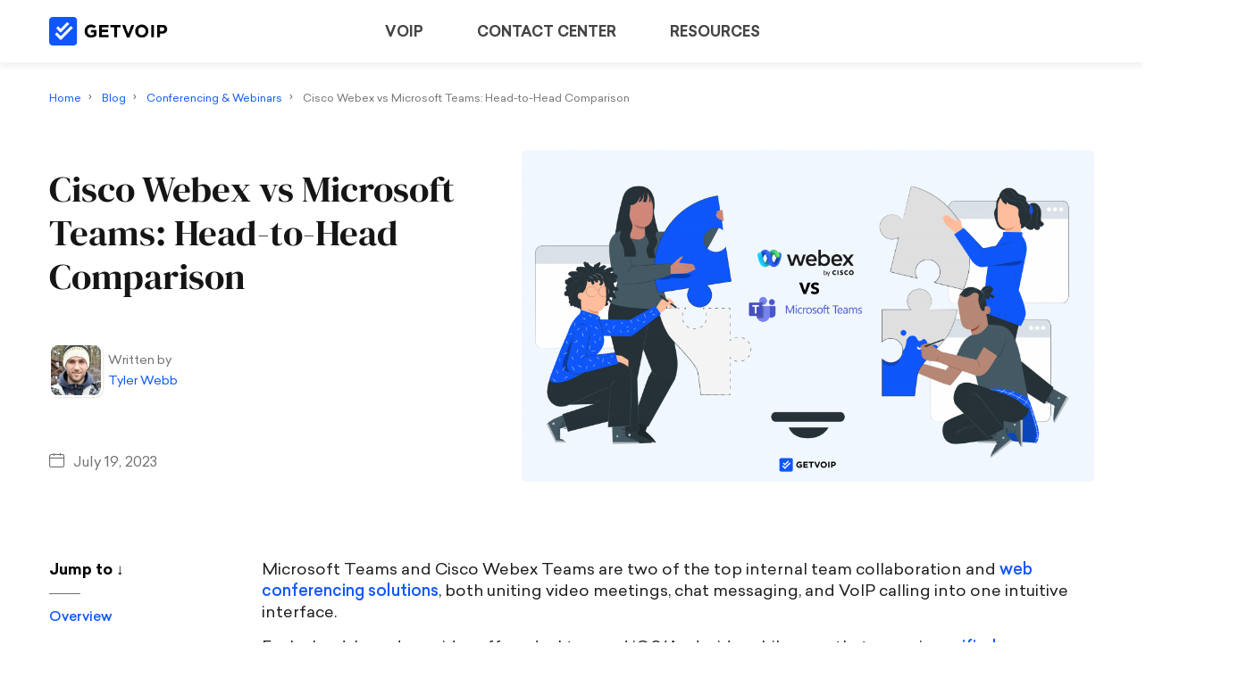

--- FILE ---
content_type: text/html; charset=UTF-8
request_url: https://getvoip.com/blog/webex-vs-microsoft-teams/
body_size: 20986
content:


<!DOCTYPE html>
<html itemscope="" itemtype="http://schema.org/Article" dir="ltr" lang="en-US">
<head>
	
			<!-- Google Tag Manager -->
		<script>(function(w,d,s,l,i){w[l]=w[l]||[];w[l].push({'gtm.start':
		new Date().getTime(),event:'gtm.js'});var f=d.getElementsByTagName(s)[0],
		j=d.createElement(s),dl=l!='dataLayer'?'&l='+l:'';j.async=true;j.src=
		'https://www.googletagmanager.com/gtm.js?id='+i+dl;f.parentNode.insertBefore(j,f);
		})(window,document,'script','dataLayer','GTM-WVH64RW');</script>
		<!-- End Google Tag Manager -->
	
	<meta charset="UTF-8">
	<meta name="viewport" content="width=device-width, initial-scale=1">
	
	<title>Cisco Webex vs Microsoft Teams: Which is Best for You?</title>
	
	<meta name="twitter:card" content="summary_large_image">
	<meta name="twitter:image" content="https://getvoip.com/uploads/Webex-vs-Microsoft-Teams-2-1024x594.png">
	<meta name="twitter:title" content="Cisco Webex vs Microsoft Teams: Which is Best for You?">
	<meta name="twitter:description" content="Choosing between Cisco Webex vs Microsoft Teams? Check out our detailed comparison that breaks down the features, plans, pricing, and video quality of both providers.">

	<meta content="Cisco Webex vs Microsoft Teams: Which is Best for You?" property="og:title">
	<meta content="Cisco Webex vs Microsoft Teams: Which is Best for You?" itemprop="name">

	
	<link  href="/fonts/sailec/Sailec-Regular.woff2" as="font" type="font/woff2" crossorigin rel="preload">
	<link  href="/fonts/DMSerifDisplay/DMSerifDisplay-Regular.woff2" as="font" type="font/woff2" crossorigin rel="preload">
	<link  href="/fonts/gvcons/gvcons.woff2" as="font" type="font/woff2" crossorigin rel="preload">

	
		<meta content="Choosing between Cisco Webex vs Microsoft Teams? Check out our detailed comparison that breaks down the features, plans, pricing, and video quality of both providers." name="description">
	<meta content="Choosing between Cisco Webex vs Microsoft Teams? Check out our detailed comparison that breaks down the features, plans, pricing, and video quality of both providers." property="og:description">
	
	
		<meta content="" name="keywords">
	
	<link href="https://getvoip.com/blog/webex-vs-microsoft-teams/" rel="canonical">
	<link href="https://getvoip.com/blog/webex-vs-microsoft-teams/" rel="shortlink">
	<meta content="https://getvoip.com/blog/webex-vs-microsoft-teams/" property="og:url">

	<meta content="https://getvoip.com/uploads/Webex-vs-Microsoft-Teams-2-1024x594.png" itemprop="image">
	<meta content="https://getvoip.com/uploads/Webex-vs-Microsoft-Teams-2-1024x594.png" property="og:image">

	<meta content="http://www.facebook.com/getvoipservice" property="fb:admins">

	<link rel="apple-touch-icon" sizes="180x180" href="/images/apple-touch-icon.png">
	<link rel="icon" type="image/png" sizes="32x32" href="/images/favicon-32x32.png">
	<link rel="icon" type="image/png" sizes="16x16" href="/images/favicon-16x16.png">
	<link rel="manifest" href="/images/site.webmanifest">
	<link rel="mask-icon" href="/images/safari-pinned-tab.svg" color="#5bbad5">
	<link rel="shortcut icon" href="/images/favicon.ico">
	<meta name="msapplication-TileColor" content="#da532c">
	<meta name="msapplication-config" content="/images/browserconfig.xml">
	<meta name="theme-color" content="#ffffff">
	<link rel='dns-prefetch' href='//s.w.org' />
<link rel='preload' as='style'  id='preload-style-css'  href='https://getvoip.com/css/article.css?ver=950' type='text/css' media='all' />
<link rel='stylesheet' id='article-css'  href='https://getvoip.com/css/article.css?ver=950' type='text/css' media='all' />
<link rel='stylesheet' id='stars-css'  href='https://getvoip.com/plugins/star-rating/star-rating.css?ver=4.9' type='text/css' media='all' />
<link rel='stylesheet' id='exit-intent-popup-css'  href='https://getvoip.com/css/exit-intent-popup.css?ver=950' type='text/css' media='all' />
<link rel='https://api.w.org/' href='https://getvoip.com/wp-json/' />
<link rel="alternate" type="application/json+oembed" href="https://getvoip.com/wp-json/oembed/1.0/embed?url=https%3A%2F%2Fgetvoip.com%2Fblog%2Fwebex-vs-microsoft-teams%2F" />
		<script type="application/ld+json">
			{"@context":"https:\/\/schema.org","@type":"FAQPage","mainEntity":[{"@type":"Question","name":"What is the difference between Webex and Teams?","acceptedAnswer":{"@type":"Answer","text":"<p><span id=\"docs-internal-guid-9c6e2b7d-7fff-79bc-bc7f-1a87688b217f\"><span>The main difference is that Webex includes voice calling to all numbers in their basic plans, while Microsoft Teams offers cheaper plans that require a separate plan for full calling functionality.<\/span><\/span><br><\/p>"}},{"@type":"Question","name":"Is there a limit to Webex attendees?","acceptedAnswer":{"@type":"Answer","text":"<p><span id=\"docs-internal-guid-be0e5e01-7fff-b74b-2f49-08c7ad2e9cd4\"><span>Webex meetings support up to 1000 participants.<\/span><\/span><br><\/p>"}},{"@type":"Question","name":"How much does it cost to use Microsoft Teams?","acceptedAnswer":{"@type":"Answer","text":"<p><span id=\"docs-internal-guid-2c2df0fd-7fff-ec84-b1a0-0d4887c992db\"><span>Microsoft Teams has a free plan, while paid plans range between $4 and $12.50.<\/span><\/span><br><\/p>"}},{"@type":"Question","name":"Do you have to download Microsoft Teams to join a meeting?","acceptedAnswer":{"@type":"Answer","text":"<p><span id=\"docs-internal-guid-eac89b13-7fff-1d41-1dff-0b48e2ac7dd9\"><span>No. Users can join directly from a web browser.<\/span><\/span><br><\/p>"}}]}		</script>
		
	<script
		defer
		src="https://cdn.jsdelivr.net/npm/vanilla-lazyload@latest/dist/lazyload.min.js"
	></script>

	<script>
		// Set the options globally
		// to make LazyLoad self-initialize
		window.lazyLoadOptions = {
			threshold: 200
		};

		// Listen to the initialization event
		// and get the instance of LazyLoad
		window.addEventListener("LazyLoad::Initialized", function (event) {
				window.lazyLoadInstance = event.detail.instance;
		}, false);
	</script>
	<script type="text/javascript">
		window.app = window.getvoip = window.getvoip ? window.getvoip : {};
		getvoip.enableStyledTOC = JSON.parse(1);		getvoip.user = JSON.parse('{"country":"US","ip":"52.14.101.75","user_agent":"Mozilla\/5.0 (Macintosh; Intel Mac OS X 10_15_7) AppleWebKit\/537.36 (KHTML, like Gecko) Chrome\/131.0.0.0 Safari\/537.36; ClaudeBot\/1.0; +claudebot@anthropic.com)"}');
		getvoip.apikey = '';
		getvoip.securityMessage = "The reviews on our site are the opinions of peers and others who have relevant user experiences. If you believe a review is fraudulent or otherwise inappropriate, please report it by emailing us at contact@getvoip.com. ";
		getvoip.securityMessageMobile = "";
		getvoip.disclosureText = "<p>GetVoIP is an independent, advertiser-supported comparison directory.<\/p>\n<p>The offers that appear on our site are from companies that advertise with us, and we have direct or indirect marketing relationships, and we receive compensation from them.<\/p>\n<p>This compensation impacts how and where advertising partners appear on this page, including the order in which they may appear. The order in which a provider appears is not to be mistaken for a company's ranking. It\u2019s simply the order in which they are listed on our table.<\/p>\n<p>GetVoIP has partnerships with the following companies, but not limited to,\u00a0<span class=\"p-name m-0\">Nextiva, RingCentral<\/span>,\u00a0<span class=\"p-name m-0\">Vonage<\/span>,<span class=\"p-name m-0\">\u00a0GoTo Technologies,\u00a0<\/span><span class=\"p-name m-0\">Dialpad<\/span>, Zoom<span class=\"p-name m-0\">, VoIPLy, 1-VoIP, Ooma, Five9, Genesys, NICE, TalkDesk, Twilio, Alliance Phone, and Aircall.<\/span><\/p>\n<p>If you choose to click on the links on our site, we may receive compensation. Ultimately the choice is yours. Company listings on this page <strong>DO NOT<\/strong> imply endorsement.<\/p>\n<p>The analysis and opinions on our blog are our own and our editors and staff writers are instructed to maintain editorial integrity. GetVoIP does not include all available services or product offers, we do, however, also list companies that don\u2019t pay us\u2014so that you can make a well-informed purchase decision.<\/p>\n<p>GetVoIP reserves the right to use collected information in any of the following ways:<\/p>\n<p class=\"rteindent1\">\u2013\u00a0<strong>Connect you with multiple service providers:<\/strong>\u00a0your information will be shared with multiple service providers when you submit a quote request form on our site. Sales reps from software providers may call, text, and email you regarding their services and offers.<\/p>\n<p>\u2013\u00a0<strong>Share your information with third-party vendors<\/strong>\u00a0and service providers with whom we have a direct relationship that provides services on our behalf, such as vendors and quote retrievals.<\/p>\n<p><strong>By using the GetVoIP website in any capacity, you consent to our <a href=\"https:\/\/getvoip.com\/privacy-policy\/\">advertiser disclosure and terms of use<\/a>.<\/strong><\/p>\n";
		getvoip.errors = [];
		var collectError = function(message,stack,line,col,err){
			if (!err && message instanceof Event) return;
			if (err instanceof Error) {
				err = {'message':err.message, 'stack':err.stack}
			} else {
				err = err || {'message':message, 'stack':stack, 'line':line, 'col':col};
			}
			getvoip.errors && getvoip.errors.push(err);
		}
		if (window.addEventListener) {
			window.addEventListener('error', collectError, true);
		} else {
			window.onerror = collectError;
		}
	</script>

	<script type="text/javascript" src="/js/polyfills.js" defer></script>
	<!--[if lte IE 9]>
		<script type="text/javascript" src="/js/_conditionals/typedarray.js"></script>
	<![endif]-->
</head>

<body class="blog_post-template-default single single-blog_post postid-83684 single-format-standard blog_webex-vs-microsoft-teams">
			<!-- Google Tag Manager (noscript) -->
		<noscript><iframe src="https://www.googletagmanager.com/ns.html?id=GTM-WVH64RW"
		height="0" width="0" style="display:none;visibility:hidden"></iframe></noscript>
		<!-- End Google Tag Manager (noscript) -->
				<header id="header">
			<div class="navigation-innerwrap-menus-overlay"></div>
			<nav class="navigation">
				<div class="navigation-wrap">
					<div class="navigation-innerwrap">

						<div class="navigation-logo">
							
				<a href="/" class="navigation-logo-link" title="GetVoIP Home">
					<picture>
						<source media="(min-width: 1024px)" width="133" height="32" srcset="/images/logo-desktop.png" title="GetVoIP">
						<source media="(max-width: 1023px)" srcset="/images/logo-mobile.png" width="133" height="31" class="navigation-logo-link-img mobile" alt="GetVoIP" title="GetVoIP">
						<img width="133" height="32" srcset="/images/logo-desktop.png" alt="GetVoIP" title="GetVoIP" loading="lazy" />
					</picture>
				</a>
				<div class="navigation-logo-slogan"></div>
									</div>

						<div class="navigation-innerwrap-menus">
							<div class="navigation-innerwrap-menus-desktop"><div class="navigation-innerwrap-menus-desktop-item" data-navigation-item-id="0">VOIP</div><div class="navigation-innerwrap-menus-desktop-menu" data-navigation-menu-item-id="0" style=""><div class="navigation-innerwrap-menus-desktop-menu-buffer"></div><div class="navigation-innerwrap-menus-desktop-menu-subitem thicker" style="flex-basis:50%;border-left: none;">
								<div class="navigation-innerwrap-menus-desktop-menu-subitem-title">Compare</div><div>
											<a class="navigation-innerwrap-menus-desktop-menu-subitem-link" style="" href="https://getvoip.com/business/">Best Business VoIP Providers</a>
										</div><div>
											<a class="navigation-innerwrap-menus-desktop-menu-subitem-link" style="" href="https://getvoip.com/enterprise-voip/">Best Enterprise VoIP Providers</a>
										</div><div>
											<a class="navigation-innerwrap-menus-desktop-menu-subitem-link" style="" href="https://getvoip.com/hosted-pbx/">Best Hosted PBX Providers</a>
										</div><div>
											<a class="navigation-innerwrap-menus-desktop-menu-subitem-link" style="" href="https://getvoip.com/sip-trunking/">Best SIP Trunking Providers</a>
										</div><div>
											<a class="navigation-innerwrap-menus-desktop-menu-subitem-link" style="" href="https://getvoip.com/unified-communications/">Best Unified Communications Platforms</a>
										</div><div>
											<a class="navigation-innerwrap-menus-desktop-menu-subitem-link" style="margin-bottom: 8px;" href="https://getvoip.com/ai-receptionists/">Best AI Phone Receptionists</a>
										</div></div><div class="navigation-innerwrap-menus-desktop-menu-subitem " style="flex-basis:50%;">
								<div class="navigation-innerwrap-menus-desktop-menu-subitem-title">Get Guidance</div><div>
											<a class="navigation-innerwrap-menus-desktop-menu-subitem-link" style="" href="https://getvoip.com/blog/webex-vs-microsoft-teams/">What is VoIP?</a>
										</div><div>
											<a class="navigation-innerwrap-menus-desktop-menu-subitem-link" style="" href="https://getvoip.com/blog/voip-cost/">How Much Does VoIP Cost?</a>
										</div><div>
											<a class="navigation-innerwrap-menus-desktop-menu-subitem-link" style="" href="https://getvoip.com/library/how-to-choose-a-voip-provider/">How to Choose a VoIP Provider?</a>
										</div><div>
											<a class="navigation-innerwrap-menus-desktop-menu-subitem-link" style="" href="https://getvoip.com/blog/voip-vs-landline/">VoIP vs Landlines</a>
										</div><div>
											<a class="navigation-innerwrap-menus-desktop-menu-subitem-link" style="" href="https://getvoip.com/blog/voip-features/">VoIP Features to Know</a>
										</div><div>
											<a class="navigation-innerwrap-menus-desktop-menu-subitem-link" style="margin-bottom: 8px;" href="https://getvoip.com/blog/what-is-ucaas/">What is UCaaS?</a>
										</div></div><div class="navigation-innerwrap-menus-desktop-menu-footer"><a href=https://getvoip.com/category/voip-uc/>Explore all VoIP services & UCaaS resources</a></div></div><div class="navigation-innerwrap-menus-desktop-item" data-navigation-item-id="1">CONTACT CENTER</div><div class="navigation-innerwrap-menus-desktop-menu" data-navigation-menu-item-id="1" style=""><div class="navigation-innerwrap-menus-desktop-menu-buffer"></div><div class="navigation-innerwrap-menus-desktop-menu-subitem thicker" style="flex-basis:50%;border-left: none;">
								<div class="navigation-innerwrap-menus-desktop-menu-subitem-title">Compare</div><div>
											<a class="navigation-innerwrap-menus-desktop-menu-subitem-link" style="" href="https://getvoip.com/call-center-software/">Best Call Center Software</a>
										</div><div>
											<a class="navigation-innerwrap-menus-desktop-menu-subitem-link" style="" href="https://getvoip.com/auto-dialer/">Best Auto Dialer Software</a>
										</div><div>
											<a class="navigation-innerwrap-menus-desktop-menu-subitem-link" style="" href="https://getvoip.com/predictive-dialer-software/">Best Predictive Dialers</a>
										</div><div>
											<a class="navigation-innerwrap-menus-desktop-menu-subitem-link" style="" href="https://getvoip.com/ivr-systems/">Best IVR Systems</a>
										</div><div>
											<a class="navigation-innerwrap-menus-desktop-menu-subitem-link" style="" href="https://getvoip.com/contact-center-workforce-software/">Best Contact Center WFM Software</a>
										</div><div>
											<a class="navigation-innerwrap-menus-desktop-menu-subitem-link" style="margin-bottom: 8px;" href="https://getvoip.com/cx-platforms/">Best Unified CX Platforms</a>
										</div></div><div class="navigation-innerwrap-menus-desktop-menu-subitem " style="flex-basis:50%;">
								<div class="navigation-innerwrap-menus-desktop-menu-subitem-title">Get Guidance</div><div>
											<a class="navigation-innerwrap-menus-desktop-menu-subitem-link" style="" href="https://getvoip.com/blog/contact-center/">What is a Contact Center + Use Cases</a>
										</div><div>
											<a class="navigation-innerwrap-menus-desktop-menu-subitem-link" style="" href="https://getvoip.com/blog/what-is-ccaas/">What is CCaaS?</a>
										</div><div>
											<a class="navigation-innerwrap-menus-desktop-menu-subitem-link" style="" href="https://getvoip.com/blog/call-center-features/">Call Center Features To Know</a>
										</div><div>
											<a class="navigation-innerwrap-menus-desktop-menu-subitem-link" style="" href="https://getvoip.com/blog/contact-center-vs-call-center/">Contact Center vs Call Center</a>
										</div><div>
											<a class="navigation-innerwrap-menus-desktop-menu-subitem-link" style="margin-bottom: 8px;" href="https://getvoip.com/blog/call-center-software-pricing/">Call Center Software Pricing Guide</a>
										</div></div><div class="navigation-innerwrap-menus-desktop-menu-footer"><a href=https://getvoip.com/category/contact-center/>Explore all call & contact center software resources</a></div></div><div class="navigation-innerwrap-menus-desktop-item" data-navigation-item-id="2">RESOURCES</div><div class="navigation-innerwrap-menus-desktop-menu" data-navigation-menu-item-id="2" style="width: 100%; min-width: auto;"><div class="navigation-innerwrap-menus-desktop-menu-buffer"></div><div class="navigation-innerwrap-menus-desktop-menu-subitem thicker" style="flex-basis:100%;border-left: none;">
								<div class="navigation-innerwrap-menus-desktop-menu-subitem-title">Popular Topics</div><div>
											<a class="navigation-innerwrap-menus-desktop-menu-subitem-link" style="" href="https://getvoip.com/category/voip-uc/">VoIP & Unified Communications</a>
										</div><div>
											<a class="navigation-innerwrap-menus-desktop-menu-subitem-link" style="" href="https://getvoip.com/category/contact-center/">Call & Contact Center</a>
										</div><div>
											<a class="navigation-innerwrap-menus-desktop-menu-subitem-link" style="" href="https://getvoip.com/category/collaboration/">Team Collaboration</a>
										</div><div>
											<a class="navigation-innerwrap-menus-desktop-menu-subitem-link" style="" href="https://getvoip.com/category/live-chat/">AI Chatbots & Live Chat</a>
										</div><div>
											<a class="navigation-innerwrap-menus-desktop-menu-subitem-link" style="" href="https://getvoip.com/web-conferencing/">Web Conferencing</a>
										</div><div>
											<a class="navigation-innerwrap-menus-desktop-menu-subitem-link" style="margin-bottom: 8px;" href="https://getvoip.com/speed-test-tool/">Speed Test Tool</a>
										</div></div><div class="navigation-innerwrap-menus-desktop-menu-footer"><a href=https://getvoip.com/blog/>Explore our blog</a></div></div></div><div class="navigation-innerwrap-menus-mobile">
				<label class="navigation-innerwrap-menus-mobile-icon menu-item-1000"></label>
				<div class="menu_item_items" style="visibility: hidden">
					<div class="menu_item_items-links"><div class="menu_item_items-links-close"></div>
						<ul>
							<li>
								<a href="/blog/">Blog</a>
							</li>
						</ul>
					
						<p class="menu_item_items-links-title">Expert Guides</p>
						<ul>
					<li><a href="https://getvoip.com/business/" title="">Business VoIP</a></li><li><a href="https://getvoip.com/hosted-pbx/" title="">Hosted PBX</a></li><li><a href="https://getvoip.com/unified-communications/" title="">Unified Communications</a></li><li><a href="https://getvoip.com/sip-trunking/" title="">SIP Trunking</a></li><li><a href="https://getvoip.com/enterprise-voip/" title="">Enterprise VoIP</a></li><li><a href="https://getvoip.com/call-center-software/" title="">Call Center Software</a></li><li><a href="https://getvoip.com/contact-center-workforce-software/" title="">Contact Center WFM Software</a></li><li><a href="https://getvoip.com/ivr-systems/" title="">IVR Systems</a></li><li><a href="https://getvoip.com/auto-dialer/" title="">Auto Dialers</a></li><li><a href="https://getvoip.com/predictive-dialer-software/" title="">Predictive Dialers</a></li><li><a href="https://getvoip.com/cpaas/" title="">CPaaS</a></li><li><a href="https://getvoip.com/team-collaboration-software/" title="">Team Collaboration</a></li><li><a href="https://getvoip.com/crm-software/" title="">CRM Software</a></li><li><a href="https://getvoip.com/live-chat-software/" title="">Live Chat Software</a></li><li><a href="https://getvoip.com/residential/" title="">Residential VoIP</a></li><li><a href="https://getvoip.com/online-fax/" title="">Online Fax</a></li><li><a href="https://getvoip.com/web-conferencing/" title="">Web Conferencing</a></li><li><a href="https://getvoip.com/webinar-software/" title="">Webinar Software</a></li></ul></div>
				</div>
			</div>						</div>
					</div>
				</div>
			</nav>
		</header>
	
<span itemprop="publisher" itemtype="http://schema.org/Organization" itemscope>
	<span itemprop="name" content="GetVoIP"></span>
	<span itemprop="logo" content="https://getvoip.com/images/logo.png"></span>
</span>


</header>

	<main class="main">		
		<div class="main-wrap">
			<div class="article-header ">
				<ol class="article-header-breadcrumb" itemscope itemtype="https://schema.org/BreadcrumbList">
					<li itemprop="itemListElement" itemscope itemtype="https://schema.org/ListItem">
						<a href="/" itemprop="item" href="https://example.com/books">
							<span itemprop="name">Home</span>
						</a> 
						<meta itemprop="position" content="1" />
					</li>
					<li itemprop="itemListElement" itemscope itemtype="https://schema.org/ListItem">
						<a itemprop="item" href="/blog/">
							<span itemprop="name">
								Blog							</span>
						</a>
						<meta itemprop="position" content="2" />
					</li>
					<li itemprop="itemListElement" itemscope itemtype="https://schema.org/ListItem">
								<a itemprop="item" href="https://getvoip.com/category/conferencing-webinars/">
									<span itemprop="name">Conferencing &#038; Webinars</span>
								</a>
								<meta itemprop="position" content="3" />
							</li>					<li itemprop="itemListElement" itemscope itemtype="https://schema.org/ListItem">
						<span itemprop="name">
							Cisco Webex vs Microsoft Teams: Head-to-Head Comparison						</span>
						<meta itemprop="position" content="4" />
					</li>
				</ol>
				<div class="article-header-content">
					<!-- <p class="article-header-content-category">Conferencing &amp; Webinars</p> -->
										<span></span>
					<h1 class="article-header-content-title" itemprop="headline">Cisco Webex vs Microsoft Teams: Head-to-Head Comparison</h1>
					<div class="article-header-content-meta" rel="sioc:has_creator" datatype="xsd:dateTime" property="dc:date dc:created" content="2023-07-19T04:31:23-05:00">
						
						<span itemprop="author" itemtype="https://schema.org/Person" itemscope>
							<span itemprop="name" content="Tyler Webb"></span>
							<span itemprop="url" content="https://getvoip.com/staff/tylerwebb/"></span>
						</span>
						<span class="article-header-content-meta-author author">
							<span class="article-header-content-meta-author-image">
								<span class="article-header-content-meta-author-image-photo-mask">
									<img loading="lazy" alt="Tyler Webb" class="article-header-content-meta-author-image-photo" src="https://getvoip.com/uploads/tylerwebb-193x203.png" />
								</span>
							</span>
							<span class="article-header-content-meta-author-title">
								<div  class="article-header-content-meta-author-title-holder">
									<div  class="article-header-content-meta-author-title-holder-inner">
										<span class="article-header-content-meta-author-title-holder-inner-title">Written by </span><span class="article-header-content-meta-author-title-name">
											<a
												href="https://getvoip.com/staff/tylerwebb/"
												class="article-header-content-meta-author-title-name-link"
											>
												<span
													xml:lang="en" about="https://getvoip.com/staff/tylerwebb/"
													typeof="sioc:UserAccount"
													property="foaf:name"
													lang="en"
												>
													Tyler Webb												</span>
												<div class="article-header-content-meta-author-details-tip"></div>
											</a>
											<div class="article-header-content-meta-author-details">
												<div class="article-header-content-meta-author-details-head">
													<div class="article-header-content-meta-author-details-head-image">
														<img loading="lazy" src="https://getvoip.com/uploads/tylerwebb-193x203.png" alt="Tyler Webb">
													</div>
													<div class="article-header-content-meta-author-details-head-name">
														<div style="opacity: 0.6;">
															Written by 
														</div>
														<div>
															<strong>
																<a class="article-header-content-meta-author-details-link" href="https://getvoip.com/staff/tylerwebb/" title="Tyler Webb's profile">
																	Tyler Webb																</a>
															</strong>
														</div>
														<div style="opacity: 0.6;">
															SMB Cloud VoIP Research Analyst														</div>
													</div>
												</div>
												<div class="article-header-content-meta-author-details-body">
														Tyler Webb is a Content Writer and Editor specializing in Cloud VoIP for two years. He has researched, written, and contributed to over 100 articles within the business telecommunications space.												</div>
												<div class="article-header-content-meta-author-details-socials">
													<a class="linkedin" href="https://www.linkedin.com/in/tyler-a-webb/" rel="nofollow" target="_blank">
																<svg class="Icon Icon--xs" xmlns="http://www.w3.org/2000/svg" viewBox="0 0 24 24" xml:space="preserve" focusable="false" fill="currentColor"><path d="M16.2 2.2H7.8C4.5 2.2 2.2 4.6 2.2 8v8c0 3.5 2.2 5.8 5.5 5.8h8.4c3.3 0 5.5-2.3 5.5-5.8V8c.2-3.4-2.1-5.8-5.4-5.8zm4 13.8c0 2.6-1.6 4.3-4 4.3H7.8c-2.4 0-4-1.7-4-4.3V8c0-2.6 1.6-4.3 4-4.3h8.4c2.5 0 4 1.7 4 4.3v8z" class="icon-base"></path><path d="M7.8 10.8c-.4 0-.8.3-.8.8v3.8c0 .3.4.6.8.6s.8-.3.8-.8v-3.8c-.1-.3-.4-.6-.8-.6zM13.7 8.6c-1.8 0-3.3 1.5-3.3 3.3v3.4c0 .4.3.8.8.8s.8-.3.8-.8v-3.4c0-1 .8-1.8 1.8-1.8s1.8.8 1.8 1.8v3.4c0 .4.3.8.8.8s.8-.3.8-.8v-3.4c-.2-1.9-1.7-3.3-3.5-3.3z" class="icon-base"></path><circle cx="7.8" cy="8.7" r=".8"></circle><title>Linkedin</title></svg>
															</a>												</div>
										</div>
									</div>
								</div>
								</span>
							</span>
						</span>
											</div>
					<div class="article-header-content-meta-date" itemprop="datePublished" content="2023-07-19T04:31:23-05:00">July 19, 2023</div>
				</div>
				<div class="article-header-banner">
																		<picture>
								<source media="(min-width: 1000px)" width="1024" height="594" srcset="https://getvoip.com/uploads/Webex-vs-Microsoft-Teams-2-1024x594.png" alt="Cisco Webex vs Microsoft Teams: Head-to-Head Comparison">
								<source media="(max-width: 999px)" srcset="[data-uri]" sizes="100%">
								<img class="article-header-banner-img" width="1024" height="594" title="Cisco Webex vs Microsoft Teams: Head-to-Head Comparison" alt="Cisco Webex vs Microsoft Teams: Head-to-Head Comparison" src="https://getvoip.com/uploads/Webex-vs-Microsoft-Teams-2-700x406.png" sizes="(max-width: 820px) 50vw, 640px" srcset="https://getvoip.com/uploads/Webex-vs-Microsoft-Teams-2-350x203.png 480w, https://getvoip.com/uploads/Webex-vs-Microsoft-Teams-2-1024x594.png 1280w"/>
							</picture>
															</div>
			</div>
			<div class="article-body">
				<div class="article-body-toc" style="">
					<div class="article-body-toc-inner">
						<div>
							<div class="article-body-toc-header">
								Jump to ↓							</div>
							<div class="article-body-toc-border"></div>
							<div class="article-body-toc-list">
								
							</div>
						</div>
						<!-- <div class="article-body-toc-inner-socials" style="bottom: -55px">
							<p>SHARE</p>
							<ul class="article-socials-links">
								<li class="facebook">
									<a href="http://www.facebook.com/sharer.php?u=https://getvoip.com/blog/webex-vs-microsoft-teams/" rel="nofollow" target="_blank"></a>
								</li>
								<li class="linkedin">
								<a href="http://www.linkedin.com/shareArticle?mini=true&amp;url=https://getvoip.com/blog/webex-vs-microsoft-teams/&amp;title=Cisco Webex vs Microsoft Teams: Head-to-Head Comparison&amp;summary=Microsoft Teams and Cisco Webex Teams are two of the top internal team collaboration and web conferencing solutions, both uniting... " rel="nofollow" target="_blank"></a>
								</li>
								<li class="twitter">
									<a href="http://twitter.com/share?text=Cisco Webex vs Microsoft Teams: Head-to-Head Comparison&amp;url=https://getvoip.com/blog/webex-vs-microsoft-teams/&amp;via=getvoipreviews" rel="nofollow" target="_blank"></a>
								</li>
								<li class="email">
									<a href="mailto:?subject=Cisco Webex vs Microsoft Teams: Head-to-Head Comparison&amp;body=Check Out GetVoIP's article 'Cisco Webex vs Microsoft Teams: Head-to-Head Comparison' at: https://getvoip.com/blog/webex-vs-microsoft-teams/" rel="nofollow" target="_blank"></a>
								</li>
							</ul>
						</div> -->
					</div>
				</div>
				<div class="article-body-content">
					<p>Microsoft Teams and Cisco Webex Teams are two of the top internal team collaboration and <a href="https://getvoip.com/web-conferencing/">web conferencing solutions</a>, both uniting video meetings, chat messaging, and VoIP calling into one intuitive interface.</p>
<p>Each cloud-based provider offers desktop and iOS/Android mobile apps that organize <a href="https://getvoip.com/unified-communications/">unified communication</a> channels into customizable dashboards, with other tools like AI support, analytics and reports, workflow and task management apps, and engagement features.</p>
<p>But how do these solutions stack up against each other?</p>
<p>This article compares Microsoft Teams vs Webex Teams, outlining each product’s features, pricing, user experience, pros, and cons.</p>
<ul>
<li><a href="#webex-microsoft-teams-overview">Overview</a></li>
<li><a href="#webex-microsoft-teams-feature-comparison">Feature Comparison</a></li>
<li><a href="#webex-microsoft-teams-pricing">Pricing and Plans</a></li>
<li><a href="#webex-microsoft-teams-user-experience">User Experience</a></li>
<li><a href="#webex-microsoft-teams-pros-cons">Pros and Cons</a></li>
<li><a href="#FAQs">FAQs</a></li>
</ul>
<p>&nbsp;</p>
<h2 id="webex-microsoft-teams-overview"><strong>Webex vs Microsoft Teams: Overview</strong></h2>
<table>
<tbody>
<tr>
<td></td>
<td><a href="https://getvoip.com/go/webex/web_conferencing" target="_blank" rel="nofollow noopener"><span style="font-size: 14pt;"><strong>Cisco Webex</strong></span></a></td>
<td><a href="https://getvoip.com/go/microsoft-teams/" target="_blank" rel="nofollow noopener"><span style="font-size: 14pt;"><strong>Microsoft Teams</strong></span></a></td>
</tr>
<tr>
<td><strong>Pricing</strong></td>
<td>3 plans ranging from free to $25 monthly per user</td>
<td>4 plans ranging from free to $12.50 monthly per user</td>
</tr>
<tr>
<td><strong>Key Features</strong></td>
<td>
<ul>
<li aria-level="1">Video meetings</li>
<li aria-level="1">Team chat</li>
<li aria-level="1">Voice calling</li>
<li aria-level="1">High-tech meetings audio</li>
</ul>
</td>
<td>
<ul>
<li aria-level="1">Video meetings</li>
<li aria-level="1">Team Chat</li>
<li aria-level="1">Document Collaboration</li>
<li aria-level="1">Hundreds of built-in apps</li>
</ul>
</td>
</tr>
<tr>
<td><strong>Integrations</strong></td>
<td>Microsoft Teams, ServiceNow, Salesforce, Slack, Hubspot, Meta, and hundreds more</td>
<td>Salesforce, RingCentral, Cisco Webex, Zoom, Freshdesk, SurveyMonkey, and hundreds more</td>
</tr>
<tr>
<td><strong>Meeting Basics</strong></td>
<td>Up to 1000 participants and 24 hours</td>
<td>Up to 300 participants and 30 hours</td>
</tr>
<tr>
<td><strong>Best For</strong></td>
<td>A balanced collaboration platform with all primary channels and strong video features</td>
<td>A low-priced platform geared toward document editing and task management, without voice calling</td>
</tr>
</tbody>
</table>
<p>&nbsp;</p>
<h2 id="webex-microsoft-teams-feature-comparison"><strong>Webex vs Microsoft Teams: Feature Comparison</strong></h2>
<p>Here, we’ve compared key features between Webex vs Microsoft Teams:</p>
<ul>
<li aria-level="1"><a href="#video-meetings">Video Meetings</a></li>
<li aria-level="1"><a href="#voice-calling">Voice Calling</a></li>
<li aria-level="1"><a href="#messaging-and-collaboration">Messaging and Collaboration</a></li>
<li aria-level="1"><a href="#analytics-reporting-admin-tools">Analytics, Reporting, and Admin Tools</a></li>
</ul>
<p>&nbsp;</p>
<h3 id="video-meetings"><strong>Webex Video Meetings</strong></h3>
<p><img loading="lazy" sizes="75vw"  class="alignnone size-full wp-image-99169" src="https://getvoip.com/uploads/Webex.png" alt="Cisco Webex review by GetVoIP team" width="2880" height="1800" srcset="https://getvoip.com/uploads/Webex.png 2880w, https://getvoip.com/uploads/Webex-325x203.png 325w, https://getvoip.com/uploads/Webex-650x406.png 650w, https://getvoip.com/uploads/Webex-768x480.png 768w, https://getvoip.com/uploads/Webex-1024x640.png 1024w" sizes="(max-width: 2880px) 100vw, 2880px" /></p>
<p>Webex Video meetings make it easy to organize video conferences to host up to 1000 participants for 24 hours at a time.</p>
<p>In the Schedule a Meeting tab, users can schedule recurring or one-time meetings and invite attendees via the creation menu or by sharing a link and meeting number. Every account has a unique personal meeting room with a link and button for impromptu, on-demand meetings.</p>
<p><strong>Meetings combine the following AI-powered, interactive features:</strong></p>
<ul>
<li><strong>Engagement features:</strong> Polls, digital infinite-canvas whiteboards with drawing and ideation tools, <a href="https://getvoip.com/blog/screen-sharing-apps/">screen sharing</a>, polling, Q&amp;A, picture-in-picture, virtual backgrounds</li>
<li><strong>Calendar integrations:</strong> Scheduled meetings integrate within the Webex calendar, plus Google Calendars and Microsoft 365</li>
<li><strong>Immersive share:</strong> Overlay the presenter's image atop a custom background (slide deck, image, etc.)</li>
<li aria-level="1"><strong>Meeting recording, transcripts, and highlights:</strong> Speech recognition software transcribes meetings live and stores them in the cloud, using keywords to generate meeting highlights that recap the meeting in just a few minutes</li>
</ul>
<ul>
<li aria-level="1"><strong>Noise removal:</strong> Eliminates background noise, clarifies the speaker’s voice, and equalizes each participant’s speech volume for clarity even with simultaneous speakers</li>
</ul>
<ul>
<li aria-level="1"><strong>Gesture recognition:</strong> AI recognizes hand gestures like a thumbs up or hand raise, translating them into emoji responses</li>
</ul>
<p>&nbsp;</p>
<h3><strong>Microsoft Teams Video Meetings</strong></h3>
<p><img loading="lazy" sizes="75vw"  class="alignnone size-full wp-image-99171" src="https://getvoip.com/uploads/Teams.png" alt="Microsoft Teams review by GetVoIP team" width="2880" height="1800" srcset="https://getvoip.com/uploads/Teams.png 2880w, https://getvoip.com/uploads/Teams-325x203.png 325w, https://getvoip.com/uploads/Teams-650x406.png 650w, https://getvoip.com/uploads/Teams-768x480.png 768w, https://getvoip.com/uploads/Teams-1024x640.png 1024w" sizes="(max-width: 2880px) 100vw, 2880px" /></p>
<p>Microsoft Teams video meetings, easy to organize in the <em>Calendars</em> tab, feature meeting recording, noise suppression, live transcription in six languages, and a robust collaboration workspace. The tool became a popular Zoom alternative during the 2020 COVID-19 pandemic.</p>
<p>Schedule one-time or recurring meetings, invite participants, grant dial-in access, set a location, attach files, assign the meeting to chat channels, and create an event description. Each meeting has its own tab, where users can chat, collaborate on meeting-specific whiteboards, share and co-edit relevant files like spreadsheets and slide decks, create an agenda, print the participant list, assign tasks, and take in-meeting notes.</p>
<p><strong>Meetings include the following features:</strong></p>
<ul>
<li aria-level="1"><strong>Engagement tools:</strong> Virtual backgrounds, screen sharing, notetaking, chat, hand raising, whiteboards</li>
<li aria-level="1"><strong>Together mode:</strong> Arrange participant streams into an on-screen “scene”, like a coffee shop or classroom to resemble an in-person meeting</li>
<li aria-level="1"><strong>Speaker coach:</strong> A private virtual “coach”, available to all meeting participants, that uses AI to offer feedback about body language, pacing, pronunciation, repetition, interruptions, and more</li>
</ul>
<p>&nbsp;</p>
<h3 id="voice-calling"><strong>Webex Calling Features</strong></h3>
<p>The Webex VoIP <a href="https://getvoip.com/blog/business-phone-systems/">business phone system</a>, allows end users to make business-number calls from any device, supports <a href="https://getvoip.com/blog/hd-voice/">HD-voice</a> with background noise removal.</p>
<p><img loading="lazy" sizes="75vw"  class="alignnone size-full wp-image-83690" src="https://getvoip.com/uploads/Webex-Voicemail-.jpg" alt="Webex Voicemail" width="1040" height="586" srcset="https://getvoip.com/uploads/Webex-Voicemail-.jpg 1040w, https://getvoip.com/uploads/Webex-Voicemail--350x197.jpg 350w, https://getvoip.com/uploads/Webex-Voicemail--700x394.jpg 700w, https://getvoip.com/uploads/Webex-Voicemail--768x433.jpg 768w, https://getvoip.com/uploads/Webex-Voicemail--1024x577.jpg 1024w" sizes="(max-width: 1040px) 100vw, 1040px" /></p>
<p>Because calls are made over the Internet and not with the PSTN, Webex users can make unlimited local and domestic long-distance calls. International long-distance calls are billed by the minute. Webex’s free Basic plan gives unlimited calling to anyone with a Webex account.</p>
<p>On a call, use one click to merge calls, initiate an audio <a href="https://getvoip.com/blog/best-conference-call-services/">conferencing call</a>, place on hold, transfer, forward, or set Do Not Disturb mode.</p>
<p><strong>Webex includes basic call management, voicemail, and routing features:</strong></p>
<ul>
<li><strong>Voicemail with transcription:</strong> Set up a business voicemail, create a custom message, and access virtual voicemail logs with transcriptions and one-click callback</li>
<li><strong>Call queues:</strong> assign queues, extensions, or agent/ring groups to direct incoming calls</li>
<li aria-level="1"><strong><a href="https://getvoip.com/blog/auto-attendant/">Auto attendants</a>/IVR:</strong> Create a self-service <a href="https://getvoip.com/blog/call-center-ivr/">IVR</a> menu to route incoming callers to the right destination via DTMF. Using text-to-voice or a recorded message, give customers up to 9 routing options.</li>
</ul>
<ul>
<li aria-level="1"><strong>Channel and device flip:</strong> Switch calls seamlessly between desktop/mobile devices and channels like video, VoIP telephony, and chat</li>
</ul>
<ul>
<li aria-level="1"><strong>Integrated address book:</strong> Share a company-wide address book</li>
<li aria-level="1"><strong>Call barge:</strong> Admins can listen in on active calls, join them with call barge/call takeover, or coach the agent without the customer hearing via call whisper</li>
<li aria-level="1"><strong>Call management features:</strong> Merging, call waiting, holding, transfer, forwarding, do not disturb, visual voicemail, and more</li>
</ul>
<p>&nbsp;</p>
<h3><strong>Microsoft Teams Calling Features</strong></h3>
<p>Microsoft Teams plans only support calling <em>other Teams users</em>. In order to call regular numbers with a full <a href="https://getvoip.com/blog/cloud-phone-system/">cloud phone system</a>, Teams users must purchase a separate Teams Calling Plan. Luckily, all plans come at a lower cost than popular <a href="https://getvoip.com/blog/microsoft-teams-alternatives/">Microsoft Teams alternatives</a> like Google Meet or Nextiva.</p>
<p>Once enabled and supported, Microsoft Teams calling provides intuitive call management and routing tools.</p>
<p><img loading="lazy" sizes="75vw"  class="wp-image-83691 aligncenter" src="https://getvoip.com/uploads/Microsoft-Teams-Calling.jpg" alt="Microsoft Teams Calling" width="927" height="521" srcset="https://getvoip.com/uploads/Microsoft-Teams-Calling.jpg 1412w, https://getvoip.com/uploads/Microsoft-Teams-Calling-350x197.jpg 350w, https://getvoip.com/uploads/Microsoft-Teams-Calling-700x394.jpg 700w, https://getvoip.com/uploads/Microsoft-Teams-Calling-768x432.jpg 768w, https://getvoip.com/uploads/Microsoft-Teams-Calling-1024x576.jpg 1024w" sizes="(max-width: 927px) 100vw, 927px" /></p>
<p>In the <em>Calls</em> tab, make 1:1 or group calls directly from a chat or channel, search contacts, search call history, and access the dial pad. Virtual voicemail logs include one-click callback, recordings, and voicemail transcription.</p>
<p><strong>Call routing, management, and voicemail features:</strong></p>
<ul>
<li aria-level="1"><strong>Ring groups:</strong> Custom agent groups that simultaneously receive an inbound call with round-robin, one-at-a-time, or longest-idle <a href="https://getvoip.com/blog/call-routing/">call routing</a> strategies</li>
</ul>
<ul>
<li aria-level="1"><strong>Call parking:</strong> Places a call on hold and generates a retrieval code that a new agent uses to take over the call</li>
<li aria-level="1"><strong>Call queuing:</strong> Create a <a href="https://getvoip.com/blog/call-queuing/">call queue</a> for customers to wait for an available agent</li>
<li aria-level="1"><strong>Call management features:</strong> Call transfer, forward, hold, do not disturb</li>
<li><strong>Multi-level auto attendants</strong></li>
</ul>
<p>Connect your company's <a href="https://getvoip.com/blog/what-is-ccaas/">contact center</a> to Microsoft Teams to integrate Teams Calling with your other contact center features.</p>
<p>&nbsp;</p>
<h3 id="messaging-and-collaboration"><strong>Webex Messaging and Collaboration Features</strong></h3>
<p>Webex Chat enables teams to initiate 1:1 and group message threads with internal and external users, share files, react with emojis, share GIFs and media, grant guest access, and send voice messages.</p>
<p><img loading="lazy" sizes="75vw"  class="wp-image-83692 aligncenter" src="https://getvoip.com/uploads/Webex-Messaging-1.jpg" alt="Webex Messaging" width="833" height="643" srcset="https://getvoip.com/uploads/Webex-Messaging-1.jpg 1452w, https://getvoip.com/uploads/Webex-Messaging-1-263x203.jpg 263w, https://getvoip.com/uploads/Webex-Messaging-1-526x406.jpg 526w, https://getvoip.com/uploads/Webex-Messaging-1-768x592.jpg 768w, https://getvoip.com/uploads/Webex-Messaging-1-1024x790.jpg 1024w" sizes="(max-width: 833px) 100vw, 833px" /></p>
<p><strong>The Messaging tab organizes messages into three categories. </strong></p>
<p><em>All</em> organizes an agent’s 1:1 and group chats. <em>Direct</em> organizes an agent’s 1:1 conversations. <em>Spaces</em> are ongoing conversation threads centered around a specific product, task, or meeting.</p>
<p>In Spaces, users can share online meeting agendas, prepare presentation documents, or organize an into-through-beyond hub for a major event. Schedule impromptu meetings from a calendar within Spaces, where meeting transcripts, notes, and recordings are compiled afterward.</p>
<p><strong>Use the following features across conversations:</strong></p>
<ul>
<li><strong>Co-editing:</strong> Dozens of team members can share and simultaneously co-edit Microsoft OneDrive and SharePoint online files–within apps like PowerPoint, Excel, and Word–right within a space or conversation</li>
<li aria-level="1"><strong>Advanced search:</strong> Sort through all conversations, looking for a particular keyword or user. Pin important documents and messages to the top of conversations.</li>
</ul>
<ul>
<li aria-level="1"><strong>Whiteboarding:</strong> Share and edit whiteboards in chat or video meetings</li>
</ul>
<p>&nbsp;</p>
<h3><strong>Microsoft Teams Messaging and Collaboration Features</strong></h3>
<p>Chat, send 1:1 messages, and organize your network into teams based on location or department. Within each team, create unlimited channels–ongoing conversations where groups can discuss projects or meetings, and share files.</p>
<p><img loading="lazy" sizes="75vw"  class="wp-image-83693 aligncenter" src="https://getvoip.com/uploads/Microsoft-Teams-Chat2.jpg" alt="Micrisoft Teams Chat" width="1076" height="638" srcset="https://getvoip.com/uploads/Microsoft-Teams-Chat2.jpg 1150w, https://getvoip.com/uploads/Microsoft-Teams-Chat2-342x203.jpg 342w, https://getvoip.com/uploads/Microsoft-Teams-Chat2-685x406.jpg 685w, https://getvoip.com/uploads/Microsoft-Teams-Chat2-768x455.jpg 768w, https://getvoip.com/uploads/Microsoft-Teams-Chat2-1024x607.jpg 1024w" sizes="(max-width: 1076px) 100vw, 1076px" /></p>
<p>The <em>Activity</em> tab notifies users about new activity across channels–conversation replies and mentions, reactions, missed calls, and voicemails.</p>
<p>Jump from chat to video call or voice call with one click, or pop out the conversation to overlay it on other tabs.</p>
<p><strong>Chat features:</strong></p>
<ul>
<li><strong>Threads:</strong> Create focused, organzied conversation threads, even within larger chat groups</li>
<li><strong>Custom notifications:</strong> Customize when, how, and where you receive chat notifications</li>
<li><strong>Post variety:</strong> Use different post formats for conversations, announcements, or agenda items</li>
<li><strong>Formatting options:</strong> Titles, tables, task lists, bullet points, links, quotes, highlights, italics, and more</li>
<li><strong>Translation:</strong> Inline chat translations into 35 languages</li>
<li aria-level="1"><strong>Priority notifications:</strong> Mark messages as important to get your team’s attention</li>
<li><b>Video-clip sharing</b></li>
<li aria-level="1"><strong>GIFs and stickers</strong></li>
<li><strong>Self-chat</strong></li>
</ul>
<p>&nbsp;</p>
<p>With Microsoft SharePoint and OneDrive embedded into Teams, use Teams chat to share and simultaneously collaborate on documents within Microsoft apps like Word, Excel, and PowerPoint.</p>
<p><strong>Collaboration and file-sharing features:</strong></p>
<ul>
<li aria-level="1"><strong>Access control:</strong> Manage which users can view and edit your documents, protect file access and version control with advanced security features like user authentication and Single Sign-On (SSO)</li>
</ul>
<ul>
<li aria-level="1"><strong>Multiple ways to share files:</strong> Share documents and files in chat or meetings via a link or direct file upload</li>
<li aria-level="1"><strong>Real-time coauthoring:</strong> Dozens of teammates can edit the same file simultaneously with automatic sync and autosave</li>
<li aria-level="1"><strong>Meeting scheduling:</strong> Schedule a meeting directly from the group chat</li>
<li><strong>Whiteboarding</strong></li>
</ul>
<p>&nbsp;</p>
<p><strong>Select from hundreds of built-in apps to add chat features, like:</strong></p>
<ul>
<li aria-level="1">Polling</li>
<li aria-level="1">Task creation and assignment</li>
<li aria-level="1">Microsoft Forms and surveys</li>
<li aria-level="1">Praise, and more</li>
</ul>
<p>&nbsp;</p>
<h3 id="analytics-reporting-admin-tools"><strong>Webex Analytics and Administrative Tools</strong></h3>
<p>Access historical and real-time KPIs, reports, and interactive data visualizations about engagement, participants, and performance quality.</p>
<p><img loading="lazy" sizes="75vw"  class="alignnone size-full wp-image-83716" src="https://getvoip.com/uploads/webex-analytics.jpg" alt="webex analytics" width="1571" height="738" srcset="https://getvoip.com/uploads/webex-analytics.jpg 1571w, https://getvoip.com/uploads/webex-analytics-350x164.jpg 350w, https://getvoip.com/uploads/webex-analytics-700x329.jpg 700w, https://getvoip.com/uploads/webex-analytics-768x361.jpg 768w, https://getvoip.com/uploads/webex-analytics-1024x481.jpg 1024w" sizes="(max-width: 1571px) 100vw, 1571px" /></p>
<p>The <em>Engagement</em> tab displays graphs of each channel’s usage over time, comparisons of channel usage rates, and total numbers and minutes of all meeting types.</p>
<p>The <em>Participants</em> tab shows the number of participants in each meeting, meeting lengths, each participant’s role, apps used, and more.</p>
<p>&nbsp;</p>
<h3><strong>Microsoft Teams Analytics and Administrative Tools</strong></h3>
<p>In addition to managing channel and participant settings, access the following real-time and historical reports, dashboards and analytics:</p>
<ul>
<li><strong>Usage reports:</strong> Active users, active channels, messages sent</li>
<li aria-level="1"><strong>User activity reports:</strong> Each user’s messages, number of meetings, calls participated, and last activity date</li>
</ul>
<ul>
<li aria-level="1"><strong>Call quality dashboards:</strong> Organization-wide call and meeting quality, with reliability reports and user survey ratings, charted over time in graphs</li>
</ul>
<p><img loading="lazy" sizes="75vw"  class="wp-image-83695 aligncenter" src="https://getvoip.com/uploads/Microsoft-Teams-Analytics.jpg" alt="Microsoft Teams Analytics" width="966" height="543" srcset="https://getvoip.com/uploads/Microsoft-Teams-Analytics.jpg 3840w, https://getvoip.com/uploads/Microsoft-Teams-Analytics-350x197.jpg 350w, https://getvoip.com/uploads/Microsoft-Teams-Analytics-700x394.jpg 700w, https://getvoip.com/uploads/Microsoft-Teams-Analytics-768x432.jpg 768w, https://getvoip.com/uploads/Microsoft-Teams-Analytics-1024x576.jpg 1024w" sizes="(max-width: 966px) 100vw, 966px" /></p>
<p>&nbsp;</p>
<h3 id="webex-microsoft-teams-pricing"><strong>Webex Pricing</strong></h3>
<p>Webex’s free Basic plan includes chat and video messaging, with most video features. The Business plan expands the meeting time limit and participant capacity, with added video features and full calling capabilities. The Enterprise plan adds advanced calling features and a 1000-participant meeting capacity.</p>
<p><img loading="lazy" sizes="75vw"  class="wp-image-83696 aligncenter" src="https://getvoip.com/uploads/Webex-Pricing.jpg" alt="Webex Pricing" width="875" height="677" srcset="https://getvoip.com/uploads/Webex-Pricing.jpg 2062w, https://getvoip.com/uploads/Webex-Pricing-262x203.jpg 262w, https://getvoip.com/uploads/Webex-Pricing-525x406.jpg 525w, https://getvoip.com/uploads/Webex-Pricing-768x594.jpg 768w, https://getvoip.com/uploads/Webex-Pricing-1024x793.jpg 1024w" sizes="(max-width: 875px) 100vw, 875px" /></p>
<p>&nbsp;</p>
<h3><strong>Microsoft Teams Pricing</strong></h3>
<p>Microsoft Teams’ free version includes chat, internal calling, and 60-minute meetings with 100-participant capacity. The Essentials plan broadens meeting time and capacity. A 365 Business Basic plan adds whiteboards, meeting transcription, hundreds of built-in apps, and online collaboration in Microsoft Office apps. The Business Standard plan includes webinar hosting.</p>
<p><img loading="lazy" sizes="75vw"  class="wp-image-83697 aligncenter" src="https://getvoip.com/uploads/Microsoft-Teams-Pricing.jpg" alt="Microsoft Teams Pricing" width="852" height="521" srcset="https://getvoip.com/uploads/Microsoft-Teams-Pricing.jpg 2212w, https://getvoip.com/uploads/Microsoft-Teams-Pricing-332x203.jpg 332w, https://getvoip.com/uploads/Microsoft-Teams-Pricing-664x406.jpg 664w, https://getvoip.com/uploads/Microsoft-Teams-Pricing-768x469.jpg 768w, https://getvoip.com/uploads/Microsoft-Teams-Pricing-1024x626.jpg 1024w" sizes="(max-width: 852px) 100vw, 852px" /></p>
<p>&nbsp;</p>
<p>Calling non-Teams phone numbers requires a separate Teams Phone Calling Plan, which offers a one-month free trial.</p>
<p><img loading="lazy" sizes="75vw"  class="wp-image-83698 aligncenter" src="https://getvoip.com/uploads/Microsoft-Teams-Phone-Plans.jpg" alt="Microsoft Teams Phone Plans" width="877" height="521" srcset="https://getvoip.com/uploads/Microsoft-Teams-Phone-Plans.jpg 2232w, https://getvoip.com/uploads/Microsoft-Teams-Phone-Plans-342x203.jpg 342w, https://getvoip.com/uploads/Microsoft-Teams-Phone-Plans-683x406.jpg 683w, https://getvoip.com/uploads/Microsoft-Teams-Phone-Plans-768x456.jpg 768w, https://getvoip.com/uploads/Microsoft-Teams-Phone-Plans-1024x608.jpg 1024w" sizes="(max-width: 877px) 100vw, 877px" /></p>
<p>&nbsp;</p>
<h3 id="webex-microsoft-teams-user-experience"><strong>Webex User Experience</strong></h3>
<p>The Webex desktop app is easy to use.</p>
<p><strong>A lefthand menu displays tabs organized by basic function:</strong></p>
<ul>
<li aria-level="1">Chat</li>
<li aria-level="1">Teams</li>
<li aria-level="1">Contacts</li>
<li aria-level="1">Calling</li>
<li aria-level="1">Calendar</li>
</ul>
<p>Integrate third-party apps in moments, or use the + icon for one-click action: send a message, create a space, make a call, add a contact, or schedule a meeting.</p>
<p>&nbsp;</p>
<h3><strong>Microsoft Teams User Experience</strong></h3>
<p>Microsoft Teams' user experience is especially smooth in video conferencing. Since each Teams video meeting gets its own tab, conversations and files stay organized. With message formatting tools, users can customize message styles for easy readability, and shared Microsoft Office documents or polls embed inline.</p>
<p>&nbsp;</p>
<h2 id="webex-microsoft-teams-pros-cons"><strong>Webex vs Microsoft Teams: Pros &amp; Cons</strong></h2>
<p>Webex users appreciate the audio functionality in the platform’s meetings but wish it offered more calling features in the standard plans.</p>
<p><strong>Webex Pros</strong></p>
<ul>
<li>Clear voice sounds in meetings</li>
<li>Easy to invite users to meetings</li>
<li>Live streaming on third-party social media apps</li>
</ul>
<p>&nbsp;</p>
<p><strong>Webex Cons</strong></p>
<ul>
<li>Critical features (call queues, call recording with cloud storage, voicemail-to-email) only offered in Enterprise plan</li>
<li>Storing meetings requires a lot of memory space</li>
<li>More expensive than some competitors</li>
</ul>
<p>&nbsp;</p>
<p>Microsoft Teams users love the Microsoft Office collaboration, but don’t like having to purchase a separate calling plan.</p>
<p><strong>Microsoft Teams Pros</strong></p>
<ul>
<li>Can collaborate on Microsoft Office documents</li>
<li>Diverse chat formatting options</li>
<li>Very affordable video and chat plans</li>
</ul>
<p>&nbsp;</p>
<p><strong>Microsoft Teams Cons</strong></p>
<ul>
<li>Must purchase a phone plan separately</li>
<li>Without a strong internet connection, the app lags</li>
<li>Many of the built-in apps are confusingly similar</li>
</ul>
<p>&nbsp;</p>
<h2 id="FAQs"><strong>FAQs</strong></h2>
				</div>
				</div>
				</div>
				<div class="article-body-faqs-outerwrap" style="transform: translate(115px);">
				<div class='faqs-wrapper'><div class='tabs' id='faqs'><div class='tab'><input type='checkbox' id='chck0'><label class='tab-label' for='chck0'>What is the difference between Webex and Teams?</label><div class='tab-content'><p><span id="docs-internal-guid-9c6e2b7d-7fff-79bc-bc7f-1a87688b217f"><span>The main difference is that Webex includes voice calling to all numbers in their basic plans, while Microsoft Teams offers cheaper plans that require a separate plan for full calling functionality.</span></span><br></p></div></div><div class='tab'><input type='checkbox' id='chck1'><label class='tab-label' for='chck1'>Is there a limit to Webex attendees?</label><div class='tab-content'><p><span id="docs-internal-guid-be0e5e01-7fff-b74b-2f49-08c7ad2e9cd4"><span>Webex meetings support up to 1000 participants.</span></span><br></p></div></div><div class='tab'><input type='checkbox' id='chck2'><label class='tab-label' for='chck2'>How much does it cost to use Microsoft Teams?</label><div class='tab-content'><p><span id="docs-internal-guid-2c2df0fd-7fff-ec84-b1a0-0d4887c992db"><span>Microsoft Teams has a free plan, while paid plans range between $4 and $12.50.</span></span><br></p></div></div><div class='tab'><input type='checkbox' id='chck3'><label class='tab-label' for='chck3'>Do you have to download Microsoft Teams to join a meeting?</label><div class='tab-content'><p><span id="docs-internal-guid-eac89b13-7fff-1d41-1dff-0b48e2ac7dd9"><span>No. Users can join directly from a web browser.</span></span><br></p></div></div></div><br/></div>				</div>
			</div>
			<div class="article-section-fixes">
							</div>

			
		<div style='display:none;'>
			<div class='popup_quote type_tool-v1 future_popup exitIntent' id='exitIntent' data-formid='73409' data-type='tool-v1' data-label='Unified Communications'>
		 		<form class='popup_quote-form' data-action='N/A' data-label='Exit Intent (tool)' novalidate>
					<div class='popup_quote-innerwrap'>
					<div class='popup_quote-tool-left'>
						<div class='popup_quote-tool-left-innerwrap'>
							<div class='popup_quote-tool-left-text'>
								<div class='popup_quote-tool-left-text-title popup_quote--title'>Compare Unified Communications solutions for your needs.</div>
								<div class='popup_quote-tool-left-text-subtitle'>Get personalized quotes in 6 clicks →</div>
							</div>
							<div class='popup_quote-tool-exit no'>No thanks, I'll keep my old and overpriced system.</div>
						</div>
					</div>


					<div class='popup_quote-tool-right'>
						<div class='popup_quote-tool-right-innerwrap'><div class='get-quote-tool-step step  _type-choice show'><div class='get-quote-tool-step-innerwrap step-innerwrap'>
							<div class='get-quote-tool-step-heading' style="max-width: 410px">
								<div class='get-quote-tool-step-heading-title'>How many employees do you have?</div></div>
		<div class='get-quote-tool-fieldset fieldset  Lines required is_last width_1-1 rows_1 Lines fieldtype_radio options_3 '  data-required='1' data-is_last='1' data-realname='Lines' data-width='1-1' data-name='Lines' data-type='radio' data-rows='1' data-id='get-quote-tool_Lines'>
					<div class='get-quote-tool-fieldset-label'>Lines</div>
						<div class='get-quote-tool-fieldset-radio no-icon-option input-button option-1_-_9' data-icon=''>
							<label class='get-quote-tool-fieldset-radio-label' for='get-quote-tool_Lines_0'>1 - 9</label>
							<input class='input radio '  type='radio' name='Lines' id='get-quote-tool_Lines_0' value='1 - 9'  />
						</div>
						<div class='get-quote-tool-fieldset-radio no-icon-option input-button option-10_-_99' data-icon=''>
							<label class='get-quote-tool-fieldset-radio-label' for='get-quote-tool_Lines_1'>10 - 99</label>
							<input class='input radio '  type='radio' name='Lines' id='get-quote-tool_Lines_1' value='10 - 99'  />
						</div>
						<div class='get-quote-tool-fieldset-radio no-icon-option input-button option-100+' data-icon=''>
							<label class='get-quote-tool-fieldset-radio-label' for='get-quote-tool_Lines_2'>100+</label>
							<input class='input radio '  type='radio' name='Lines' id='get-quote-tool_Lines_2' value='100+'  />
						</div></div></div>
					</div><div class='get-quote-tool-step step disable-opt-out _type-choice has_button'><div class='get-quote-tool-step-innerwrap step-innerwrap'>
							<div class='get-quote-tool-step-heading' style="max-width: 450px">
								<div class='get-quote-tool-step-heading-title'>What features do you need?</div></div>
		<div class='get-quote-tool-fieldset fieldset  Features required is_last width_1-1 rows_2 Features fieldtype_radio_hybrid options_8 '  data-required='1' data-is_last='1' data-realname='Features' data-width='1-1' data-name='Features' data-type='radio_hybrid' data-rows='2' data-id='get-quote-tool_Features'>
					<div class='get-quote-tool-fieldset-label'>Features</div>
						<div class='get-quote-tool-fieldset-radio_hybrid input-button option-mobile_app' data-icon=''>
							<div class='get-quote-tool-fieldset-radio_hybrid-box'></div>
							<label class='get-quote-tool-fieldset-radio_hybrid-label' for='get-quote-tool_Features_0'>Mobile App</label>
							<input class='input checkbox '  type='checkbox' name='Features[]' id='get-quote-tool_Features_0' value='Mobile App'  />
						</div>
						<div class='get-quote-tool-fieldset-radio_hybrid input-button option-call_monitoring' data-icon=''>
							<div class='get-quote-tool-fieldset-radio_hybrid-box'></div>
							<label class='get-quote-tool-fieldset-radio_hybrid-label' for='get-quote-tool_Features_1'>Call Monitoring</label>
							<input class='input checkbox '  type='checkbox' name='Features[]' id='get-quote-tool_Features_1' value='Call Monitoring'  />
						</div>
						<div class='get-quote-tool-fieldset-radio_hybrid input-button option-auto_attendant' data-icon=''>
							<div class='get-quote-tool-fieldset-radio_hybrid-box'></div>
							<label class='get-quote-tool-fieldset-radio_hybrid-label' for='get-quote-tool_Features_2'>Auto Attendant</label>
							<input class='input checkbox '  type='checkbox' name='Features[]' id='get-quote-tool_Features_2' value='Auto Attendant'  />
						</div>
						<div class='get-quote-tool-fieldset-radio_hybrid input-button option-video_meetings' data-icon=''>
							<div class='get-quote-tool-fieldset-radio_hybrid-box'></div>
							<label class='get-quote-tool-fieldset-radio_hybrid-label' for='get-quote-tool_Features_3'>Video Meetings</label>
							<input class='input checkbox '  type='checkbox' name='Features[]' id='get-quote-tool_Features_3' value='Video Meetings'  />
						</div>
						<div class='get-quote-tool-fieldset-radio_hybrid input-button option-ivr' data-icon=''>
							<div class='get-quote-tool-fieldset-radio_hybrid-box'></div>
							<label class='get-quote-tool-fieldset-radio_hybrid-label' for='get-quote-tool_Features_4'>IVR</label>
							<input class='input checkbox '  type='checkbox' name='Features[]' id='get-quote-tool_Features_4' value='IVR'  />
						</div>
						<div class='get-quote-tool-fieldset-radio_hybrid input-button option-team_chat' data-icon=''>
							<div class='get-quote-tool-fieldset-radio_hybrid-box'></div>
							<label class='get-quote-tool-fieldset-radio_hybrid-label' for='get-quote-tool_Features_5'>Team Chat</label>
							<input class='input checkbox '  type='checkbox' name='Features[]' id='get-quote-tool_Features_5' value='Team Chat'  />
						</div>
						<div class='get-quote-tool-fieldset-radio_hybrid input-button option-integrations' data-icon=''>
							<div class='get-quote-tool-fieldset-radio_hybrid-box'></div>
							<label class='get-quote-tool-fieldset-radio_hybrid-label' for='get-quote-tool_Features_6'>Integrations</label>
							<input class='input checkbox '  type='checkbox' name='Features[]' id='get-quote-tool_Features_6' value='Integrations'  />
						</div>
						<div class='get-quote-tool-fieldset-radio_hybrid input-button option-other' data-icon=''>
							<div class='get-quote-tool-fieldset-radio_hybrid-box'></div>
							<label class='get-quote-tool-fieldset-radio_hybrid-label' for='get-quote-tool_Features_7'>Other</label>
							<input class='input checkbox '  type='checkbox' name='Features[]' id='get-quote-tool_Features_7' value='Other'  />
						</div></div><div class='get-quote-tool-form-button next'>
								<div class='get-quote-tool-form-button-text'>Next</div>
								<div class='get-quote-tool-form-button-subtext'>or press <span>ENTER</span></div>
							</div></div>
					</div><div class='get-quote-tool-step step disable-opt-out _type-input has_button'><div class='get-quote-tool-step-innerwrap step-innerwrap'>
							<div class='get-quote-tool-step-heading'>
								<div class='get-quote-tool-step-heading-title'>Who should we send the information to?</div><div class='get-quote-tool-step-heading-subtitle'>Your First and Last Name</div></div>
		<div class='get-quote-tool-fieldset fieldset  Full_Name required is_last width_1-1 rows_1 Full_Name fieldtype_full_name '  data-required='1' data-is_last='1' data-realname='Full_Name' data-width='1-1' data-name='Full_Name' data-type='full_name' data-rows='1' data-id='get-quote-tool_Full_Name'>
					<label class='get-quote-tool-fieldset-label' for='get-quote-tool_Full_Name'>Full Name</label>
					<input class='get-quote-tool-fieldset-input input  full_name'  type='text' name='Full_Name' id='get-quote-tool_Full_Name' placeholder='First and Last Name' value='' />
					<div class="checkmark">
					<div class="checkmark-wrap">
						<span class="checkmark-line short"></span>
						<span class="checkmark-line long"></span>
					</div>
					<div class="checkmark-placeholder"></div>
					<div class="checkmark-fix"></div>
				</div></div><div class='get-quote-tool-form-button next'>
								<div class='get-quote-tool-form-button-text'>Next</div>
								<div class='get-quote-tool-form-button-subtext'>or press <span>ENTER</span></div>
							</div></div>
					</div><div class='get-quote-tool-step step  _type-input has_button'><div class='get-quote-tool-step-innerwrap step-innerwrap'>
							<div class='get-quote-tool-step-heading'>
								<div class='get-quote-tool-step-heading-title'>Your Company Name</div></div>
		<div class='get-quote-tool-fieldset fieldset  Company required is_last width_1-1 rows_1 Company fieldtype_text '  data-required='1' data-is_last='1' data-realname='Company' data-width='1-1' data-name='Company' data-type='text' data-rows='1' data-id='get-quote-tool_Company'>
					<label class='get-quote-tool-fieldset-label' for='get-quote-tool_Company'>Company</label>
					<input class='get-quote-tool-fieldset-input input '  type='text' name='Company' id='get-quote-tool_Company' placeholder='Your Company Name' value='' />
					<div class="checkmark">
					<div class="checkmark-wrap">
						<span class="checkmark-line short"></span>
						<span class="checkmark-line long"></span>
					</div>
					<div class="checkmark-placeholder"></div>
					<div class="checkmark-fix"></div>
				</div></div><div class='get-quote-tool-form-button next'>
								<div class='get-quote-tool-form-button-text'>Next</div>
								<div class='get-quote-tool-form-button-subtext'>or press <span>ENTER</span></div>
							</div></div>
					</div><div class='get-quote-tool-step step  _type-input has_button'><div class='get-quote-tool-step-innerwrap step-innerwrap'>
							<div class='get-quote-tool-step-heading'>
								<div class='get-quote-tool-step-heading-title'>What is your phone number?</div><div class='get-quote-tool-step-heading-subtitle'>100% Privacy. We'll Never Spam You!</div></div>
		<div class='get-quote-tool-fieldset fieldset  Phone required is_last width_1-1 rows_1 Phone fieldtype_tel '  data-required='1' data-is_last='1' data-realname='Phone' data-width='1-1' data-name='Phone' data-type='tel' data-rows='1' data-id='get-quote-tool_Phone'>
					<label class='get-quote-tool-fieldset-label' for='get-quote-tool_Phone'>Phone</label>
					<input class='get-quote-tool-fieldset-input input  phone'  type='tel' name='Phone' id='get-quote-tool_Phone' placeholder='Phone Number' value='' />
					<div class="checkmark">
					<div class="checkmark-wrap">
						<span class="checkmark-line short"></span>
						<span class="checkmark-line long"></span>
					</div>
					<div class="checkmark-placeholder"></div>
					<div class="checkmark-fix"></div>
				</div></div><div class='get-quote-tool-form-button next'>
								<div class='get-quote-tool-form-button-text'>Next</div>
								<div class='get-quote-tool-form-button-subtext'>or press <span>ENTER</span></div>
							</div></div>
					</div><div class='get-quote-tool-step step disable-opt-out _type-input has_button'><div class='get-quote-tool-step-innerwrap step-innerwrap'>
							<div class='get-quote-tool-step-heading'>
								<div class='get-quote-tool-step-heading-title'>Almost Done!</div><div class='get-quote-tool-step-heading-subtitle'>Where should we send your quotes?</div></div>
		<div class='get-quote-tool-fieldset fieldset  Email required is_last width_1-1 rows_1 Email fieldtype_email '  data-required='1' data-is_last='1' data-realname='Email' data-width='1-1' data-name='Email' data-type='email' data-rows='1' data-id='get-quote-tool_Email'>
					<label class='get-quote-tool-fieldset-label' for='get-quote-tool_Email'>Email</label>
					<input class='get-quote-tool-fieldset-input input  email'  type='email' name='Email' id='get-quote-tool_Email' placeholder='Email Address' value='' />
					<div class="checkmark">
					<div class="checkmark-wrap">
						<span class="checkmark-line short"></span>
						<span class="checkmark-line long"></span>
					</div>
					<div class="checkmark-placeholder"></div>
					<div class="checkmark-fix"></div>
				</div></div><div class='get-quote-tool-form-button submit'>
								<div class='get-quote-tool-form-button-text'>Next</div>
								<div class='get-quote-tool-form-button-subtext'>or press <span>ENTER</span></div>
							</div></div>
					</div><div class='popup_quote-tool-results results'></div>
						</div>
					</div><div class='popup_quote-tool-exit no final-step-exit'></div>
					</div>
					<input type='hidden' name='specific_provider' value=''>
					<input type='hidden' name='formID' value='73409'>
					<input type='hidden' name='formType' value='Exit Intent (tool)'>
					<input type='hidden' name='formVersion' value='1'>
				</form>
			</div>
		</div>		 </div>
		 <div class="article-author-description">
				<div class="article-author-description-innerwrap" style="">
					<div class="article-author-description-image">
						<div lass="article-author-description-image-inner">
							<img alt="Tyler Webb" src="https://getvoip.com/uploads/tylerwebb-193x203.png" loading="lazy" />
						</div>
					</div>
					<div class="article-author-description-text">
						<div class="article-author-description-name">
								Tyler Webb							</div>
							<div>
								<ul class="article-socials-links">
																		
												<li class="linkedin">
													<a href="https://www.linkedin.com/in/tyler-a-webb/" rel="nofollow" target="_blank">
														<svg class="Icon Icon--xs" xmlns="http://www.w3.org/2000/svg" viewBox="0 0 24 24" xml:space="preserve" focusable="false" fill="currentColor"><path d="M16.2 2.2H7.8C4.5 2.2 2.2 4.6 2.2 8v8c0 3.5 2.2 5.8 5.5 5.8h8.4c3.3 0 5.5-2.3 5.5-5.8V8c.2-3.4-2.1-5.8-5.4-5.8zm4 13.8c0 2.6-1.6 4.3-4 4.3H7.8c-2.4 0-4-1.7-4-4.3V8c0-2.6 1.6-4.3 4-4.3h8.4c2.5 0 4 1.7 4 4.3v8z" class="icon-base"></path><path d="M7.8 10.8c-.4 0-.8.3-.8.8v3.8c0 .3.4.6.8.6s.8-.3.8-.8v-3.8c-.1-.3-.4-.6-.8-.6zM13.7 8.6c-1.8 0-3.3 1.5-3.3 3.3v3.4c0 .4.3.8.8.8s.8-.3.8-.8v-3.4c0-1 .8-1.8 1.8-1.8s1.8.8 1.8 1.8v3.4c0 .4.3.8.8.8s.8-.3.8-.8v-3.4c-.2-1.9-1.7-3.3-3.5-3.3z" class="icon-base"></path><circle cx="7.8" cy="8.7" r=".8"></circle><title>Linkedin</title></svg>
													</a>
												</li>
																												</ul>
							</div>
							<div class="article-author-description-socials"></div>
							<div class="article-author-description-bio">
								Tyler Webb is a Content Writer and Editor specializing in Cloud VoIP for two years. He has researched, written, and contributed to over 100 articles within the business telecommunications space.
Covering topics including UCaaS, contact centers,...							</div>
							<div class="article-author-description-more">
								<a  
									href="https://getvoip.com/staff/tylerwebb/"
									title="Tyler Webb's profile"
								>
									More posts from this author
								</a>
							</div>
						</div>
					</div>
		 </div>
		 	</main>
	
		<div id='article-subscribe' class='article-subscribe'>
			<div class='article-subscribe-innerwrap'>
				<img alt='arrow down' class='article-subscribe-innerwrap-arrow down' loading='lazy' src='/images/arrows-down-complete.svg' />
				<img alt='arrow up' class='article-subscribe-innerwrap-arrow up' loading='lazy' src='/images/arrows-up-complete.svg' />
		    <form id='article-subscribe-form' data-action='article-subscribe_email'  novalidate>
		        <div class='article-subscribe-text'>
							<div class='article-subscribe-text-title'>Join 100k readers and get exclusive VoIP industry headlines delivered to your inbox.</div>
							<div class='article-subscribe-text-subtitle'></div>
						</div>
		    	<div class='article-subscribe-form-step step show'>
			        
		<div class='article-subscribe-form-fieldset fieldset  email required is_last width_1-1 email fieldtype_email '  data-required='1' data-is_last='1' data-realname='email' data-width='1-1' data-name='email' data-type='email' data-id='article-subscribe-form_email'>
					<label class='article-subscribe-form-fieldset-label' for='article-subscribe-form_email'>Email Address</label>
					<input class='article-subscribe-form-fieldset-input input  email'  type='email' name='email' id='article-subscribe-form_email' placeholder='Email Address' value='' />
					</div>
			        <div class='article-subscribe-form-button submit'>
			        	<div class='article-subscribe-form-button-text'>
									<span class='article-subscribe-form-button-text-desktop'>Subscribe To The Blog</span>
									<span class='article-subscribe-form-button-text-mobile'>Subscribe</span>
								</div>
			        </div>
		        </div>
		        <div class='article-subscribe-form-results results'></div>
		        <input type='hidden' name='source'>
		        <input type='hidden' name='category'>
		        <input type='hidden' name='source' value='article'>
		    </form>
			</div>
		</div>
		<!-- <div class="disqus-wrap">
			</div> -->
	
			<script type="text/javascript">
				window.app = window.getvoip = window.getvoip ? window.getvoip : {};
				getvoip.enableStyledTOC = JSON.parse("1");
			</script>


<footer class='footer ' id='page-footer'>
		<div class='footer-to_top'>
			<div class='footer-to_top-bg' style='opacity: 0;'></div>
			<div class='footer-to_top-arrow'></div>
		</div>
		<div class='footer-wrapper'>
			<div class='footer-left'>
				<div class='footer-left-socials'>
			<ul class="footer-social-links">
				<li class="footer-social-links-item">
					<a href="https://twitter.com/getvoipreviews" class="Twitter" title="Follow GetVoIP on Twitter" target="_blank" rel="nofollow">
						<svg class="Icon Icon--xs" xmlns="http://www.w3.org/2000/svg" viewBox="0 0 24 24" xml:space="preserve" focusable="false" fill="currentColor"><path d="M14.12 10.205 20.448 3h-1.5L13.45 9.255 9.062 3H4l6.637 9.46L4 20.013h1.5l5.802-6.607 4.636 6.607H21l-6.88-9.809Zm-2.055 2.337-.674-.942-5.35-7.493h2.303l4.32 6.05.67.942 5.614 7.862h-2.304l-4.58-6.419Z" class="icon-base" fill="currentColor"></path><title>Twitter</title></svg>
					</a>
				</li>

				<li class="footer-social-links-item">
					<a href="https://www.facebook.com/GetVoip" class="Facebook" title="Like GetVoIP on FaceBook" target="_blank" rel="nofollow">
						<svg class="Icon Icon--xs" xmlns="http://www.w3.org/2000/svg" viewBox="0 0 24 24" xml:space="preserve" focusable="false" fill="currentColor"><path d="m14.1 7.4.1-.1H17c.4 0 .8-.3.8-.8V3c0-.4-.3-.8-.8-.8h-2.7c-1.4 0-2.7.6-3.7 1.5C9.5 4.8 9 6.1 9 7.5v2H7c-.4 0-.8.3-.8.8v3.6c0 .4.3.8.8.8h2V21c0 .4.3.8.8.8h3.6c.4 0 .8-.3.8-.8v-6.5H17c.4 0 .8-.3.8-.8v-3.6c0-.4-.3-.8-.8-.8h-2.9V7.4c0 .1 0 0 0 0zm-.8 3.6h2.9v2h-2.9c-.4 0-.8.3-.8.8v6.5h-2.1v-6.5c0-.4-.3-.8-.8-.8h-2v-2h2c.4 0 .8-.3.8-.8V7.5c0-1 .4-1.9 1.1-2.7.7-.7 1.7-1.1 2.7-1.1h2v2.1h-2c-.4 0-.8.2-1.2.5-.3.3-.5.7-.5 1.2v2.7c.1.4.4.8.8.8z" class="icon-base"></path><title>Facebook</title></svg>
					</a>
				</li>

				<li class="footer-social-links-item">
					<a href="https://www.linkedin.com/company/getvoip/" class="LinkedIn" title="Like GetVoIP on FaceBook" target="_blank" rel="nofollow">
						<svg class="Icon Icon--xs" xmlns="http://www.w3.org/2000/svg" viewBox="0 0 24 24" xml:space="preserve" focusable="false" fill="currentColor"><path d="M16.2 2.2H7.8C4.5 2.2 2.2 4.6 2.2 8v8c0 3.5 2.2 5.8 5.5 5.8h8.4c3.3 0 5.5-2.3 5.5-5.8V8c.2-3.4-2.1-5.8-5.4-5.8zm4 13.8c0 2.6-1.6 4.3-4 4.3H7.8c-2.4 0-4-1.7-4-4.3V8c0-2.6 1.6-4.3 4-4.3h8.4c2.5 0 4 1.7 4 4.3v8z" class="icon-base"></path><path d="M7.8 10.8c-.4 0-.8.3-.8.8v3.8c0 .3.4.6.8.6s.8-.3.8-.8v-3.8c-.1-.3-.4-.6-.8-.6zM13.7 8.6c-1.8 0-3.3 1.5-3.3 3.3v3.4c0 .4.3.8.8.8s.8-.3.8-.8v-3.4c0-1 .8-1.8 1.8-1.8s1.8.8 1.8 1.8v3.4c0 .4.3.8.8.8s.8-.3.8-.8v-3.4c-.2-1.9-1.7-3.3-3.5-3.3z" class="icon-base"></path><circle cx="7.8" cy="8.7" r=".8"></circle><title>Linkedin</title></svg>
					</a>
				</li>

				<li class="footer-social-links-item">
					<a href="https://www.youtube.com/getvoip" class="YouTube" title="Check out our videos" target="_blank" rel="nofollow">
						<svg class="hover:text-blue" xmlns="http://www.w3.org/2000/svg" viewBox="0 0 24 24" xml:space="preserve" focusable="false" fill="currentColor"><path d="M21.3 6.8C21 5.7 20.2 4.7 19 4.4c-1.8-.6-12.4-.6-14 0-1.1.4-2 1.3-2.3 2.4-.6 1.8-.6 8.7 0 10.4.3 1.1 1.2 2 2.2 2.3.9.3 4 .5 7.1.5 3.1 0 6.1-.2 7-.5 1.1-.3 2-1.3 2.3-2.4.6-1.7.6-8.5 0-10.3zm-1.4 10c-.2.6-.6 1.2-1.3 1.4-1.4.5-11.7.5-13.1 0-.6-.2-1.1-.7-1.3-1.3-.5-1.5-.5-8 0-9.6.2-.6.6-1.2 1.3-1.4.7-.3 3.8-.4 6.8-.4 2.8 0 5.6.1 6.3.4.6.2 1.1.7 1.3 1.4.5 1.5.5 7.9 0 9.5z" class="icon-base"></path><path d="m14.9 11-3.7-2.1c-.4-.2-.8-.2-1.2 0-.4.2-.6.6-.6 1v4.2c0 .4.2.8.6 1.1.2.1.4.2.6.2.2 0 .4-.1.6-.2l3.7-2.1c.4-.2.6-.6.6-1.1 0-.4-.2-.8-.6-1zm-4 2.6v-3.2l2.8 1.6-2.8 1.6z" class="icon-base"></path><title>Youtube</title></svg>
					</a>
				</li>

			</ul></div>
				<div class='footer-left-contact'>
					<p>Get in touch <span style='font-weight: 500'>contact@getvoip.com</span></p>
					<p>Headquarters <span style='font-weight: 500'>1129 Northern Blvd Suite 404, Manhasset, NY 11030</span></p>
				</div>
				<div class='footer-left-navigation'></div>
					<div class="footer-copyright"><span style="font-size: 19px; line-height: 16px;">©</span> GetVoIP 2026, A BizMedia Central, LLC company. All Rights Reserved.</div>
				</div>
				<div class='footer-right'><div><div class='footer-col-title'>Company</div><ul class="footer-nav"><li class="footer-nav-item 8171"><a href="/about-us/" title="" class="footer-nav-item-link">About Us</a></li><li class="footer-nav-item 8173"><a href="/contact-us/" title="" class="footer-nav-item-link">Contact Us</a></li><li class="footer-nav-item 8181"><a href="/advertise/" title="" class="footer-nav-item-link">Advertise</a></li><li class="footer-nav-item 10621"><a href="/privacy-policy/" title="" class="footer-nav-item-link">Privacy Policy &#038; Terms of Use</a></li><li class="footer-nav-item 8177"><a href="/disclosure/" title="" class="footer-nav-item-link">Disclosure</a></li><li class="footer-nav-item 98458"><a href="/do-not-sell-or-share/" title="" class="footer-nav-item-link">Do Not Sell/Share My Personal Information</a></li></ul></div></div>
			</div>
		</footer>
	
<!-- Exit Intent Popup Trigger Element -->
<!-- Hidden trigger for programmatic use -->
<div style="display: none;" data-exit-intent class="exit-intent-trigger-element"></div>

<div class="notices"></div>


<script type='text/javascript' src='https://getvoip.com/js/article.js?ver=950' defer='defer'></script>
<script type='text/javascript' src='https://getvoip.com/plugins/star-rating/star-rating.js?ver=4.9' defer='defer'></script>
<script type='text/javascript' src='https://getvoip.com/plugins/color-thief/color-thief.min.js?ver=4.9' defer='defer'></script>
<script type='text/javascript' src='https://getvoip.com/js/reporting.js?ver=950' defer='defer'></script>
		<script>
			// Load exit intent popup script after page is fully loaded
			window.addEventListener('load', function() {
				var script = document.createElement('script');
				script.src = 'https://getvoip.com/js/exit-intent-popup.js';
				script.async = true;
				document.body.appendChild(script);
			});
		</script>
		

	
			<script type="defer/javascript">
				(function(){var _fbq=window._fbq || (window._fbq=[]);if (!_fbq.loaded){var fbds=document.createElement('script');fbds.async=true;fbds.src='//connect.facebook.net/en_US/fbds.js';var s=document.getElementsByTagName('script')[0];s.parentNode.insertBefore(fbds, s);_fbq.loaded=true;}_fbq.push(['addPixelId', '1012992912086552']);})();window._fbq=window._fbq || [];window._fbq.push(['track', 'PixelInitialized',{}]);
			</script>
			<noscript>
				<img height="1" width="1" alt="" style="display:none" src="https://www.facebook.com/tr?id=1012992912086552&amp;ev=PixelInitialized"/>
			</noscript>
			<!-- Google Code for Remarketing Tag -->
	<script type="text/javascript">
		var	google_conversion_id = 944838791,
			google_custom_params = window.google_tag_params,
			google_remarketing_only = true;
	</script>
	<script type="defer/javascript">
		(function(n, t, c, o, a, e, i) {
		    n.GoogleAnalyticsObject = a;
			n[a] = n[a] || function() {
		        (n[a].q = n[a].q || []).push(arguments);
		    };
		    n[a].l = 1 * (new Date());
		})(window, document, "script", "//www.google-analytics.com/analytics.js", "ga");
		ga("create", "UA-31933566-1", {
		    "siteSpeedSampleRate": 50
		});
		ga('require', 'displayfeatures');
		ga("send", "pageview");
		function attemptCallConversionScript(){
			if (typeof callConversionScript === 'function') {
				callConversionScript();
			} else {
				setTimeout(attemptCallConversionScript, 50);
			}
		}
		attemptCallConversionScript();

	</script>

	<noscript>
		<div style="display:inline;">
		<img height="1" width="1" style="border-style:none;" alt="" src="//googleads.g.doubleclick.net/pagead/viewthroughconversion/944838791/?value=0&amp;guid=ON&amp;script=0"/>
		</div>
	</noscript>
	<script type="text/javascript">
		(function(){
			var scriptInterval, scriptEls, i, script, container, clone;
			
			scriptInterval = setInterval(function(){
				clearInterval(scriptInterval);
				scriptEls = [].slice.call(document.getElementsByTagName('script'));
				
				for (i = scriptEls.length - 1; i >= 0; i--) {
					script = scriptEls[i];
					if (script.type !== 'defer/javascript') continue;
					
					container = script.parentNode;
					clone = document.createElement('script');
					clone.setAttribute('type', 'text/javascript');
					clone.innerHTML = script.innerHTML;
					container.removeChild(script);
					container.appendChild(clone);
				};
			}, 300);
		})();
	</script>
	<!-- End of Remarketing Tag -->


	<!-- bing tracking pixel -->
	<script>
		(function(w,d,t,r,u){var f,n,i;w[u]=w[u]||[],f=function(){var o={ti:"134429822"};o.q=w[u],w[u]=new UET(o),w[u].push("pageLoad")},n=d.createElement(t),n.src=r,n.async=1,n.onload=n.onreadystatechange=function(){var s=this.readyState;s&&s!=="loaded"&&s!=="complete"||(f(),n.onload=n.onreadystatechange=null)},i=d.getElementsByTagName(t)[0],i.parentNode.insertBefore(n,i)})(window,document,"script","//bat.bing.com/bat.js","uetq");
	</script>
	<!-- bing tracking pixel end -->

	<!-- LinkedIn tracking pixel -->
	<script type="text/javascript"> _linkedin_partner_id = "6308604"; window._linkedin_data_partner_ids = window._linkedin_data_partner_ids || []; window._linkedin_data_partner_ids.push(_linkedin_partner_id); </script><script type="text/javascript"> (function(l) { if (!l){window.lintrk = function(a,b){window.lintrk.q.push([a,b])}; window.lintrk.q=[]} var s = document.getElementsByTagName("script")[0]; var b = document.createElement("script"); b.type = "text/javascript";b.async = true; b.src = "https://snap.licdn.com/li.lms-analytics/insight.min.js"; s.parentNode.insertBefore(b, s);})(window.lintrk); </script> <noscript> <img height="1" width="1" style="display:none;" alt="" src="https://px.ads.linkedin.com/collect/?pid=6308604&fmt=gif" /></noscript>
	<!-- LinkedIn tracking pixel end -->
	<!-- New React Exit Intent Popup container -->
	<div id="new-exit-intent-root"></div>
	</body>
</html>


--- FILE ---
content_type: text/html; charset=utf-8
request_url: https://getvoip.com/node-server/getPostIDFromSlug?slug=webex-vs-microsoft-teams
body_size: -340
content:
83684

--- FILE ---
content_type: text/css
request_url: https://getvoip.com/css/article.css?ver=950
body_size: 54004
content:
@keyframes spin{100%{transform:rotate(360deg)}}@-moz-keyframes spin{100%{-moz-transform:rotate(360deg)}}@-webkit-keyframes spin{100%{-webkit-transform:rotate(360deg)}}@keyframes fadeslow{0%{opacity:0}50%{opacity:1}100%{opacity:0}}@-moz-keyframes fadeslow{0%{opacity:0}50%{opacity:1}100%{opacity:0}}@-webkit-keyframes fadeslow{0%{opacity:0}50%{opacity:1}100%{opacity:0}}@keyframes animateSuccessTip{0%{width:0;left:0px;top:3px}54%{width:0;left:0px;top:3px}70%{width:14px;left:-2px;top:8px}84%{width:5px;left:5px;top:10px}100%{width:8px;left:3px;top:10px}}@-moz-keyframes animateSuccessTip{0%{width:0;left:0px;top:3px}54%{width:0;left:0px;top:3px}70%{width:14px;left:-2px;top:8px}84%{width:5px;left:5px;top:10px}100%{width:8px;left:3px;top:10px}}@-webkit-keyframes animateSuccessTip{0%{width:0;left:0px;top:3px}54%{width:0;left:0px;top:3px}70%{width:14px;left:-2px;top:8px}84%{width:5px;left:5px;top:10px}100%{width:8px;left:3px;top:10px}}@keyframes animateSuccessLong{0%{width:0;right:12px;top:12px}65%{width:0;right:12px;top:12px}84%{width:14px;right:0px;top:7px}100%{width:12px;right:2px;top:8px}}@-moz-keyframes animateSuccessLong{0%{width:0;right:12px;top:12px}65%{width:0;right:12px;top:12px}84%{width:14px;right:0px;top:7px}100%{width:12px;right:2px;top:8px}}@-webkit-keyframes animateSuccessLong{0%{width:0;right:12px;top:12px}65%{width:0;right:12px;top:12px}84%{width:14px;right:0px;top:7px}100%{width:12px;right:2px;top:8px}}@keyframes animateError{0%{transform:scale(0.4);opacity:0}65%{transform:scale(0.4);opacity:0}84%{transform:scale(1.15)}100%{transform:scale(1)}}@-webkit-keyframes animateError{0%{-webkit-transform:scale(0.4);opacity:0}65%{-webkit-transform:scale(0.4);opacity:0}84%{-webkit-transform:scale(1.15)}100%{-webkit-transform:scale(1)}}@keyframes rotatePlaceholder{0%{transform:rotate(-45deg)}5%{transform:rotate(-45deg)}12%{transform:rotate(-405deg)}100%{transform:rotate(-405deg)}}@-moz-keyframes rotatePlaceholder{0%{-moz-transform:rotate(-45deg)}5%{-moz-transform:rotate(-45deg)}12%{-moz-transform:rotate(-405deg)}100%{-moz-transform:rotate(-405deg)}}@-webkit-keyframes rotatePlaceholder{0%{-webkit-transform:rotate(-45deg)}5%{-webkit-transform:rotate(-45deg)}12%{-webkit-transform:rotate(-405deg)}100%{-webkit-transform:rotate(-405deg)}}@keyframes shakeyTransform{0%{transform:translateX(-10px)}25%{transform:translateX(10px)}50%{transform:translateX(-10px)}75%{transform:translateX(10px)}100%{transform:translateX(0px)}}@-moz-keyframes shakeyTransform{0%{-moz-transform:translateX(-10px)}25%{-moz-transform:translateX(10px)}50%{-moz-transform:translateX(-10px)}75%{-moz-transform:translateX(10px)}100%{-moz-transform:translateX(0px)}}@-webkit-keyframes shakeyTransform{0%{-webkit-transform:translateX(-10px)}25%{-webkit-transform:translateX(10px)}50%{-webkit-transform:translateX(-10px)}75%{-webkit-transform:translateX(10px)}100%{-webkit-transform:translateX(0px)}}@keyframes shakey{0%{left:-10px}25%{left:10px}50%{left:-10px}75%{left:10px}100%{left:0px}}@-moz-keyframes shakey{0%{left:-10px}25%{left:10px}50%{left:-10px}75%{left:10px}100%{left:0px}}@-webkit-keyframes shakey{0%{left:-10px}25%{left:10px}50%{left:-10px}75%{left:10px}100%{left:0px}}@keyframes touchanimate{0%{width:10px;height:10px;opacity:0}50%{opacity:0.6}100%{opacity:0;width:65px;height:65px}}@-moz-keyframes touchanimate{0%{width:10px;height:10px;opacity:0}50%{opacity:0.6}100%{opacity:0;width:65px;height:65px}}@-webkit-keyframes touchanimate{0%{width:10px;height:10px;opacity:0}50%{opacity:0.6}100%{opacity:0;width:65px;height:65px}}.section.get-quote-tool-outerwrap input.phone{color:rgba(57,57,57,0.5)}html{font-family:sans-serif;-ms-text-size-adjust:100%;-webkit-text-size-adjust:100%;text-rendering:optimizeLegibility !important;-webkit-font-smoothing:antialiased !important;-moz-osx-font-smoothing:grayscale !important}html.safari{height:auto !important}body{margin:0}html,body{min-height:100%;height:100%}.mobile *{-webkit-tap-highlight-color:rgba(0,0,0,0)}article,aside,details,figcaption,figure,footer,header,hgroup,main,menu,nav,section,summary{display:block}audio,canvas,progress,video{display:inline-block;vertical-align:baseline}audio:not([controls]){display:none;height:0}[hidden],template{display:none}a{background-color:transparent;text-decoration:none;color:#0F57FB}a:active,a:hover{outline:0}abbr[title]{border-bottom:1px dotted}b,strong{font-weight:600}dfn{font-style:italic}h1,h2,h3,h4,h5,h6{margin:0}mark{background:#ff0;color:#000}small{font-size:80%}sub,sup{font-size:75%;line-height:0;position:relative;vertical-align:baseline}sup{top:-0.5em}sub{bottom:-0.25em}ul{list-style:none;margin:0;padding:0}img{border:0}svg:not(:root){overflow:hidden}figure{margin:1em 40px}hr{-moz-box-sizing:content-box;box-sizing:content-box;height:0}pre{overflow:auto}code,kbd,pre,samp{font-family:monospace, monospace;font-size:1em}button,input,optgroup,select,textarea,p{color:inherit;font:inherit;margin:0}button{overflow:visible}button,select{text-transform:none}select{cursor:pointer}button,html input[type="button"],input[type="reset"],input[type="submit"]{-webkit-appearance:button;border:0;cursor:pointer}button[disabled],html input[disabled]{cursor:default}button::-moz-focus-inner,input::-moz-focus-inner{border:0;padding:0}input{line-height:normal}input[type="checkbox"],input[type="radio"]{box-sizing:border-box;padding:0}input,select,textarea{-webkit-appearance:none !important;-moz-appearance:none !important;-ms-appearance:none !important;-o-appearance:none !important;appearance:none !important;outline:none !important;box-shadow:none !important;text-shadow:none !important;box-sizing:border-box}input[type="number"]::-webkit-inner-spin-button,input[type="number"]::-webkit-outer-spin-button{height:auto}input[type="search"]{-webkit-appearance:textfield;-moz-box-sizing:content-box;-webkit-box-sizing:content-box;box-sizing:content-box}input[type="search"]::-webkit-search-cancel-button,input[type="search"]::-webkit-search-decoration{-webkit-appearance:none}fieldset{border:1px solid #c0c0c0;margin:0 2px;padding:0.35em 0.625em 0.75em}legend{border:0;padding:0}textarea{width:100%;overflow:auto;box-sizing:border-box}optgroup{font-weight:bold}table{border-collapse:collapse;border-spacing:0}td,th{padding:0}.wrap{box-sizing:border-box}body{font-family:sailec;font-size:16px;color:#595959;overflow-x:hidden;width:100vw}.clearfix{clear:both;float:none}.page-template-default .main{flex:1}.page-template-default .bodyInnerwrap{display:flex;flex-direction:column;height:100%}.main{padding:60px 0;padding-bottom:0}@media screen and (max-width: 991px){.main{padding:20px 0;padding-bottom:0}}.blog .main,.library .main,.news .main{padding-top:0;background:#FCFDFF}@media screen and (min-width: 1024px){.main section._section-latest_blog_posts{margin-top:100px}}.main section:first-child .section.steps{padding-top:0px !important}.page-template-template-comparison .main{padding:25px 0 60px}@media screen and (max-width: 1023px){.page-template-template-comparison .main{padding-top:0}}@media screen and (min-width: 737px){.mobile_only{display:none}}@media screen and (max-width: 736px){.mobile_only{display:block}}@media screen and (min-width: 737px){.desktop_only{display:block}}@media screen and (max-width: 736px){.desktop_only{display:none}}script[src="//www.googleadservices.com/pagead/conversion.js"] ~ img,#google_conversion_110451053{position:fixed;z-index:-100;top:0}iframe[name="google_conversion_frame"]{position:fixed;bottom:-100px}#disqus_thread{max-width:1170px;margin:0 auto;padding:0 20px;box-sizing:border-box}.not-logged-in .main-wrap .tabs-wrapper{display:none}.options_8 .input-button:last-child{margin-right:0 !important}.secondary-button{display:inline-block;border:2px solid #0F57FB;border-radius:4px;background-color:transparent;color:#0F57FB;padding:12px 17px;text-transform:capitalize;font-weight:500;font-size:15px}.secondary-button:hover{background-color:#d8e3fe;cursor:pointer}@font-face{font-family:'gvcons';font-weight:400;src:url("/fonts/gvcons/gvcons.woff2") format("woff2");font-display:fallback}@font-face{font-family:'dm-serif-display';font-weight:400;src:url("/fonts/DMSerifDisplay/DMSerifDisplay-Regular.woff2") format("woff2");font-display:swap}@font-face{font-family:'dm-serif-text';font-weight:400;src:url("/fonts/DMSerifDisplay/DMSerifText-Regular.woff2") format("woff2");font-display:swap}@font-face{font-family:'sailec';font-weight:400;src:url("/fonts/sailec/Sailec-Regular.woff2") format("woff2");font-display:swap}@font-face{font-family:'sailec';font-weight:500;src:url("/fonts/sailec/Sailec-Medium.woff2") format("woff2");font-display:swap}@font-face{font-family:'sailec';font-weight:600;src:url("/fonts/sailec/Sailec-Bold.woff2") format("woff2");font-display:swap}@font-face{font-family:'circular-book';font-weight:400;src:url("/fonts/circular-book/CircularStd-Book.woff2") format("woff2");font-display:swap}[class^="ppc_"] .navigation-innerwrap-menus,[class*=' ppc_'] .navigation-innerwrap-menus{margin:0;position:static;margin-left:auto}#header{position:relative;z-index:12}@media screen and (max-width: 1023px){.mobile-menu-active{position:fixed;top:0;left:0;overflow:hidden}.mobile-menu-active.logged-in{top:32px}.mobile-menu-active.logged-in .menu_item_items{top:32px}.mobile-menu-active.logged-in #wpadminbar{top:0}}@media screen and (max-width: 480px){.mobile-menu-active.logged-in{top:46px}.mobile-menu-active.logged-in .menu_item_items{top:46px}.mobile-menu-active.logged-in #wpadminbar{top:-46px}}.navigation{position:relative;z-index:12}.navigation [class^="menu-item-"]{position:relative;font-size:14px;padding-right:20px;margin-right:20px}.navigation [class^="menu-item-"]:last-child{margin-right:0}.navigation [class^="menu-item-"].hovered label{color:#0F57FB}.navigation [class^="menu-item-"].hovered label::after{transform:rotateX(180deg)}.navigation [class^="menu-item-"] label{cursor:pointer;color:#151515;font-weight:500;line-height:34px}.navigation [class^="menu-item-"] label::after{content:'\e908';font-family:gvcons;font-size:5px;display:block;position:absolute;right:5px;top:0;transition:transform 0.3s}.navigation [class^="menu-item-"] label::selection{background:transparent}.navigation [class^="menu-item-"]>div{position:absolute;right:-50px}.navigation [class^="menu-item-"]>div.right{right:0;left:auto}.navigation [class^="menu-item-"]>div ul li:last-child a{padding-bottom:0}.navigation [class^="menu-item-"]>div a{color:#151515;display:inline-block;font-size:13px;white-space:nowrap;padding-bottom:10px}.navigation [class^="menu-item-"]>div a:last-child{margin-bottom:0}.navigation [class^="menu-item-"]>div a:hover{color:#0F57FB}.navigation [class^="menu-item-"]>div a::selection{background:transparent}.navigation-wrap{box-shadow:0px 5px 5px 0px rgba(0,0,0,0.05);background-color:white}.navigation-innerwrap{position:relative;width:100%;max-width:1170px;display:flex;box-sizing:border-box;min-height:70px;margin:0 auto;align-items:center}@media screen and (max-width: 1023px){.navigation-innerwrap{padding:20px}}.navigation-innerwrap-menus{margin:0 auto;left:-66px;position:relative}@media screen and (max-width: 1023px){.navigation-innerwrap-menus{left:auto;margin:0;margin-left:auto}}.navigation-innerwrap-menus-desktop{display:flex;position:relative}@media screen and (max-width: 1023px){.navigation-innerwrap-menus-desktop{display:none}}.navigation-innerwrap-menus-desktop-menu{display:none;background:white;border-radius:10px;box-shadow:2px 2px 8px 0px rgba(0,0,0,0.07);position:absolute;top:calc(100% + 10px);padding:25px 0 0;max-width:1000px;min-width:810px;flex-wrap:wrap;justify-content:space-around;left:50%;transform:translateX(-50%)}.navigation-innerwrap-menus-desktop-menu-buffer{position:absolute;width:100%;height:12px;top:-11px;z-index:3}.navigation-innerwrap-menus-desktop-menu-border{width:1px;background:#e5e7ef;margin-bottom:25px}.navigation-innerwrap-menus-desktop-menu-footer{flex-basis:100%;border-top:solid 1px #e5e7ef;padding:10px 40px}.navigation-innerwrap-menus-desktop-menu-footer a{font-size:15px;color:#4a4a4a;display:inline-block;position:relative;font-weight:500;letter-spacing:0.5px;border-bottom:solid 1px transparent}.navigation-innerwrap-menus-desktop-menu-footer a:hover{border-bottom:solid 1px #0F57FB;color:#0F57FB}.navigation-innerwrap-menus-desktop-menu-footer a:hover::after{padding-left:9px}.navigation-innerwrap-menus-desktop-menu-footer a::after{content:"\e01e";font-family:gvcons;padding-left:5px;font-size:13px;position:absolute;top:4px;color:#0F57FB;font-weight:600;transition:all 0.3s}.navigation-innerwrap-menus-desktop-menu-subitem{padding:0 40px;user-select:none;margin-bottom:25px;border-left:solid 1px #e5e7ef;box-sizing:border-box}.navigation-innerwrap-menus-desktop-menu-subitem.thicker .navigation-innerwrap-menus-desktop-menu-subitem-link{color:#171717;font-weight:500}.navigation-innerwrap-menus-desktop-menu-subitem.thicker .navigation-innerwrap-menus-desktop-menu-subitem-link:hover{color:#0F57FB}.navigation-innerwrap-menus-desktop-menu-subitem:first-child{border-left:none}.navigation-innerwrap-menus-desktop-menu-subitem:first-child .navigation-innerwrap-menus-desktop-menu-subitem-link{color:#171717}.navigation-innerwrap-menus-desktop-menu-subitem:first-child .navigation-innerwrap-menus-desktop-menu-subitem-link:hover{color:#0F57FB}.navigation-innerwrap-menus-desktop-menu-subitem-link{color:#4a4a4a;text-decoration:none;font-size:17px;margin-bottom:15px;display:inline-block;font-weight:400}.navigation-innerwrap-menus-desktop-menu-subitem-link:hover{text-decoration:underline;color:#0F57FB}.navigation-innerwrap-menus-desktop-menu-subitem:first-child{border-left:none}.navigation-innerwrap-menus-desktop-menu-subitem-title{font-weight:600;color:#171717;margin:10px 0;margin-bottom:20px;font-size:17px}.navigation-innerwrap-menus-desktop-item{display:flex;height:70px;justify-content:center;align-items:center;padding:10px 30px 7px;text-transform:uppercase;font-weight:600;user-select:none;box-sizing:border-box;border-bottom:solid 3px transparent;color:#444}.navigation-innerwrap-menus-desktop-item:last-child{margin-right:0}.navigation-innerwrap-menus-desktop-item.selected{background:#f1f5ff;color:#0F57FB;border-bottom:solid 3px #0F57FB;transition:all 0.3s}.navigation-innerwrap-menus-desktop-item:hover{border-bottom:solid 3px #0F57FB;cursor:pointer}.navigation-innerwrap-menus-mobile{display:none}@media screen and (max-width: 1023px){.navigation-innerwrap-menus-mobile{display:block}}.navigation-innerwrap-menus-mobile-icon{width:22px;height:18px}.navigation-innerwrap-menus-mobile-icon:before{content:"";font-family:gvcons;line-height:1;font-size:18px;color:#252530;cursor:default}.navigation-innerwrap-menus-mobile .menu_item_items{position:fixed;top:0;right:0;width:100%;height:100%;transform:scale(0);transition:transform;will-change:transform;transition-duration:0s !important}.navigation-innerwrap-menus-mobile .menu_item_items:before{content:'';width:100%;height:100%;background:black;opacity:0.3;display:block}.navigation-innerwrap-menus-mobile .menu_item_items-links{transform:translateX(100%);transition:opacity .300s, top .300s;background:white;position:absolute;top:0;right:0;overflow:scroll;height:100%;max-width:80%;width:300px;box-shadow:-5px 0px 5px 0px rgba(0,0,0,0.3);box-sizing:border-box;padding-right:10px;padding-top:50px;padding-bottom:50px}.navigation-innerwrap-menus-mobile .menu_item_items-links-close{position:absolute;height:20px;width:20px;top:15px;right:19px}.navigation-innerwrap-menus-mobile .menu_item_items-links-close::before{content:'\e016';font-family:gvcons;font-size:20px}.navigation-innerwrap-menus-mobile .menu_item_items-links-title{font-size:18px;padding:10px 20px;font-weight:500}.navigation-innerwrap-menus-mobile .menu_item_items-links ul li a{padding:10px 40px 10px 20px;display:inline-block;font-size:18px;width:100%;box-sizing:border-box;position:relative;font-weight:500}.navigation-innerwrap-menus-mobile .menu_item_items-links ul li a::after{content:'A';font-family:gvcons;font-size:17px;position:absolute;right:10px;top:50%;margin-top:-9px}.navigation-innerwrap-menus-mobile .menu_item_items.show{visibility:visible !important;transform:scale(1)}.navigation-innerwrap-menus-mobile .menu_item_items.show .menu_item_items-links{transform:translateX(0)}.navigation-slogan{position:absolute;top:53%;-webkit-transform:translateY(-50%);-moz-transform:translateY(-50%);-ms-transform:translateY(-50%);-o-transform:translateY(-50%);transform:translateY(-50%);right:20px;float:right;font-size:17px;font-weight:600}@media screen and (max-width: 520px) and (min-width: 451px){.navigation-slogan{font-size:14px}}@media screen and (max-width: 450px){.navigation-slogan{float:none;top:77%;right:0;left:0;text-align:center}}.navigation-slogan b{color:#0F57FB}.navigation-logo{display:flex}.navigation-logo-slogan{font-size:15px;font-weight:500;display:flex;align-items:center}@media screen and (max-width: 768px){.navigation-logo-slogan{display:none}}.navigation-logo-link{position:relative;float:left}.navigation-logo-link picture{display:grid}.navigation-logo-link-img{vertical-align:middle}@media screen and (max-width: 1023px){.navigation-logo-link-img{display:none}}@media screen and (max-width: 1023px){.navigation-logo-link{margin:0 auto;float:none;width:165px}}.navigation-logo-link._disabled{cursor:default}.navigation-logo-link._exitIntent{cursor:pointer}.navigation-menu{margin-left:auto}@media screen and (max-width: 450px){.navigation-menu{float:none;top:0;-webkit-transform:translateY(0);-ms-transform:translateY(0);-o-transform:translateY(0);transform:translateY(0);left:20px;right:0;top:75px;margin:0 auto;text-align:center}}.navigation-menu li{float:left;cursor:pointer;line-height:1;-webkit-user-select:none;-khtml-user-select:none;-moz-user-select:none;-ms-user-select:none;user-select:none;-webkit-tap-highlight-color:rgba(0,0,0,0.2) !important}.navigation-menu li:before,.navigation-menu li:after{content:"";display:table}.navigation-menu li:after{clear:both}@media screen and (max-width: 450px){.navigation-menu li{float:none;display:inline-block;text-align:left}}.navigation-menu li a{color:#595959;position:relative;z-index:2;font-size:15.2px;font-weight:700;text-transform:uppercase;-webkit-tap-highlight-color:rgba(0,0,0,0.2) !important;position:relative}.navigation-menu li a:after{content:'';position:absolute;z-index:1;top:50%;left:50%;-webkit-transform:translateX(-50%) translateY(-50%);-moz-transform:translateX(-50%) translateY(-50%);-ms-transform:translateX(-50%) translateY(-50%);-o-transform:translateX(-50%) translateY(-50%);transform:translateX(-50%) translateY(-50%);width:100%;height:100%;padding:13px}@media screen and (max-width: 620px){.navigation-menu li a{font-size:14px}}.navigation-menu li:nth-child(2n){position:relative;margin-left:15px;padding-left:15px;border-left:1px solid #bfbfbf}@media screen and (max-width: 620px){.navigation-menu li:nth-child(2n){margin-left:9px;padding-left:9px}}.navigation-menu li:first-child{position:relative}.navigation-menu li:first-child:before{content:"v";font-family:gvcons;line-height:1;position:absolute;display:block;top:-5px;left:-34px;font-size:23px;color:#0F57FB}@media screen and (max-width: 620px){.navigation-menu li:first-child:before{font-size:20px;top:-3px;left:-30px}}.ie .navigation-menu li:first-child:before{top:-3px}.navigation-submenu{height:0;background-color:#044cf2;box-sizing:border-box;transition:height 0.4s cubic-bezier(0.785, 0.135, 0.15, 0.86);-moz-transform:translate3d(0, 0, 0);-o-transform:translate3d(0, 0, 0);-ms-transform:translate3d(0, 0, 0);-webkit-transform:translate3d(0, 0, 0);transform:translate3d(0, 0, 0);-webkit-transform-style:preserve-3d;-webkit-backface-visibility:hidden}.navigation-submenu.open{height:130px}@media screen and (max-width: 1170px){.navigation-submenu.open{height:110px}}.navigation-submenu-innerwrap{width:100%;height:100%;font-size:0;white-space:nowrap;text-align:center;overflow-y:hidden;display:flex;justify-content:center;-webkit-overflow-scrolling:touch}.hosted-pbx .navigation-submenu-innerwrap,.residential .navigation-submenu-innerwrap,.call-center-software .navigation-submenu-innerwrap{-webkit-overflow-scrolling:auto}.navigation-submenu-item{position:relative;display:inline-block;height:100%;line-height:1;padding:0 20px;background-color:#044cf2;text-align:center;transition:background-color 0.15s;cursor:pointer}.navigation-submenu-item:hover{background-color:#023e6b}@media screen and (max-width: 1170px){.navigation-submenu-item{padding:0 16px}}@media screen and (max-width: 520px){.navigation-submenu-item{box-shadow:inset 0px -20px 18px -18px rgba(0,0,0,0.1),inset 0px 20px 18px -18px rgba(0,0,0,0.1)}}.navigation-submenu-item-link{width:100%;height:100%;display:block;color:white}.navigation-submenu-item-link-text{position:relative;left:0;right:0;top:71%;-webkit-transform:translateY(-50%);-moz-transform:translateY(-50%);-ms-transform:translateY(-50%);-o-transform:translateY(-50%);transform:translateY(-50%);display:block;font-size:11px;text-transform:uppercase;font-weight:600;letter-spacing:.06em;-webkit-user-select:none;-khtml-user-select:none;-moz-user-select:none;-ms-user-select:none;user-select:none}.navigation-submenu-item-link-text:before{position:relative;left:0;right:0;bottom:34px;display:block;font-weight:400;line-height:0;font-family:gvcons;text-transform:none}@media screen and (max-width: 1170px){.navigation-submenu-item-link-text:before{-moz-transform:scale(0.9);-o-transform:scale(0.9);-ms-transform:scale(0.9);-webkit-transform:scale(0.9);transform:scale(0.9);bottom:30px}}.navigation-submenu-item-link[href$="/business/"] .navigation-submenu-item-link-text:before{content:'\e053';font-size:47.5px}.navigation-submenu-item-link[href$="/enterprise-voip/"] .navigation-submenu-item-link-text:before{content:'\e052';font-size:52.25px}.navigation-submenu-item-link[href$="/hosted-pbx/"] .navigation-submenu-item-link-text:before{content:'\e04c';font-size:45.6px}.navigation-submenu-item-link[href$="/fax/"] .navigation-submenu-item-link-text:before,.navigation-submenu-item-link[href$="/online-fax/"] .navigation-submenu-item-link-text:before{content:'\e050';font-size:38px}.navigation-submenu-item-link[href$="/residential/"] .navigation-submenu-item-link-text:before{content:'\e04e';font-size:38px}.navigation-submenu-item-link[href$="/sip-trunking/"] .navigation-submenu-item-link-text:before{content:'\'';font-size:41.8px}.navigation-submenu-item-link[href$="/call-center-software/"] .navigation-submenu-item-link-text:before{content:'\e04b';font-size:53.2px}.navigation-submenu-item-link[href$="/web-conferencing/"] .navigation-submenu-item-link-text:before{content:'$';font-size:71.25px}.navigation-submenu-item-link[href$="/team-collaboration-software/"] .navigation-submenu-item-link-text:before{content:'w';font-size:43.7px}.navigation-submenu-item-link[href$="/unified-communications/"] .navigation-submenu-item-link-text-svg{height:45px;display:block;width:43px;position:absolute;top:-57px;left:50%;margin-left:-25px}.single-link a{color:#151515 !important;font-weight:500;line-height:34px;font-size:14px}.single-link a:hover{text-decoration:underline;color:#0F57FB !important}.navigation-innerwrap-menus-overlay{position:fixed;width:100%;height:100%;top:0;opacity:0.1;background:black;left:0;display:none;z-index:12}@media screen and (max-width: 1023px){.navigation-innerwrap-menus-overlay{display:none !important}}.header_h1{position:absolute;top:0px;right:0;z-index:1;font-size:18px;font-weight:400;opacity:0.3}.hero-content-disclosure.ppc{color:#0F57FB;font-size:14px;font-weight:500;font-family:sailec;cursor:pointer}@media screen and (max-width: 1023px){.hero-content-disclosure.ppc{display:none}}.hero-content-disclosure.ppc:hover{text-decoration:underline}.footer{color:#343434;background-color:#F3F4F8;font-family:sailec;font-size:15px;clear:both}.footer-nav a{color:#343434;display:inline-block;margin-bottom:7px}.footer-nav a:hover{text-decoration:underline;color:#0F57FB}@media screen and (max-width: 1023px){.footer-nav-item{margin-bottom:5px}}@media screen and (max-width: 1023px){.footer-nav{text-align:center;margin-bottom:5px}.footer-nav a{padding:5px 13px;display:inline-block}}.footer .footer-to_top{opacity:0;position:fixed;right:5px;bottom:5px;transition:all 0.5s;width:45px;height:45px;cursor:pointer;transition-delay:0.1;visibility:hidden;z-index:100}@media screen and (min-width: 1300px){.footer .footer-to_top{right:25px;bottom:55px}}@media screen and (max-width: 1023px){.footer .footer-to_top{right:15px;bottom:235px}}.footer .footer-to_top-bg{width:100%;height:100%;box-shadow:3px 3px 11px -4px rgba(0,0,0,0.4);background-color:black;position:absolute;border-radius:5px}.footer .footer-to_top-arrow{color:white;position:absolute;width:15px;transform:rotate(-90deg);top:50%;margin-top:-10px;left:50%;margin-left:-7px}.footer .footer-to_top-arrow::after{content:"\61";font-family:gvcons}.footer .footer-to_top._visible{visibility:visible;opacity:1 !important}.footer .footer-to_top._visible:hover{opacity:0.9}.footer .footer-to_top._visible .footer-to_top-bg{opacity:0.7 !important}@media screen and (max-width: 1023px){.footer-left{width:100%}}.footer-left-contact{margin-bottom:20px}.footer-left-contact a{color:#0F57FB}.footer-left-contact a:hover{text-decoration:underline}.footer-left-contact p{margin-bottom:5px}.footer-left-navigation li{display:inline-block;margin-right:15px}.footer-left-navigation li:last-child{margin-right:0}.footer-left-navigation a{font-size:14px;color:#343434}.footer-left-navigation a:hover{text-decoration:underline}.footer-copyright{margin-top:20px;color:#484848;opacity:0.8}@media screen and (max-width: 1023px){.footer-copyright{text-align:center}}.footer-wrapper{display:flex;max-width:1170px;margin:0 auto;padding:30px 20px}@media screen and (max-width: 1023px){.footer-wrapper{flex-direction:column-reverse}}.footer-right{display:flex;margin-left:auto}@media screen and (max-width: 1023px){.footer-right{flex-direction:column;margin:0 auto}}.footer-right>div{margin-left:40px;max-width:250px}@media screen and (max-width: 1023px){.footer-right>div{max-width:100%;margin-left:0;margin-bottom:25px}}.footer-right a{font-size:14px}.footer-col-title{margin-bottom:10px;font-weight:500}@media screen and (max-width: 1023px){.footer-col-title{text-align:center;font-weight:bold}}.footer-logo-link-img{margin-bottom:30px}.footer-left-socials{margin-bottom:20px}.footer-left-socials a{height:25px;width:25px;display:inline-block;border-radius:3px;text-align:center;font-size:25px;color:black;overflow:hidden}.footer-left-socials a:hover{text-decoration:none;color:#0F57FB}.footer-social-links-item{display:inline-block;margin-right:5px;position:relative}.footer-social-links-item:last-child{margin-right:0}.footer-ppc{padding:20px 0;box-sizing:border-box}.footer-ppc .footer-left-contact{display:none}.footer-ppc .footer-left-navigation{float:right;margin-top:-1px}@media screen and (max-width: 1023px){.footer-ppc .footer-left-navigation{float:none;text-align:left}}.footer-ppc .footer-copyright{float:right;margin-top:0;margin-right:20px;font-size:14px}@media screen and (max-width: 1023px){.footer-ppc .footer-copyright{float:none;text-align:left}}@media screen and (max-width: 1023px){.footer-ppc{padding:0}}@media screen and (max-width: 1023px){.footer-ppc .footer-wrap-left{text-align:center}}.footer-ppc .footer-wrap-right{color:white}.footer-ppc .footer-to_top{margin-top:-25px}@media (min-width: 1024px) and (max-width: 1280px){.footer-ppc .footer-to_top{right:15px;bottom:15px}}@media screen and (max-width: 1023px){.footer-ppc .footer-to_top{bottom:85px}}@media screen and (max-width: 1023px){.footer-ppc .footer-copyright{margin:15px 0}}.footer-ppc .footer-privacy_policy{opacity:1}label{display:block;font-weight:bold}.g-recaptcha{margin-bottom:25px}.results .loading{width:100%;position:absolute;top:50%;-webkit-transform:translateY(-50%);-moz-transform:translateY(-50%);-ms-transform:translateY(-50%);-o-transform:translateY(-50%);transform:translateY(-50%);text-align:center}.results .loading-title{font-size:25px;font-weight:500}.results .loading-gif{background-image:url(/images/loading.gif);width:49px;height:49px;background-size:cover;margin:0 auto}.results-message{width:90%;max-width:420px;margin:40px auto 0;font-size:16px;line-height:1.4;text-align:center}.results-success{position:absolute;top:50%;-webkit-transform:translateY(-50%);-moz-transform:translateY(-50%);-ms-transform:translateY(-50%);-o-transform:translateY(-50%);transform:translateY(-50%);left:0;right:0;max-width:70%;margin:0 auto;font-size:22px;text-align:center}.results-success p{margin-bottom:20px}input:-webkit-autofill{-webkit-box-shadow:0 0 0px 1000px white inset !important}.results-message-pdf-title{font-size:30px;font-weight:500;max-width:90%;margin:0 auto;text-align:center}.results-message-pdf-download{position:relative;display:block;width:147px;height:147px;margin:30px auto 0;background-color:white;border:1px solid #d1d1d1;border-radius:20px}.results-message-pdf-download:after{content:'';display:block;width:72px;height:69px;margin:18px auto 0;background-image:url(images/lpv10/icon-download.svg);background-size:100%}.results-message-pdf-download-text{position:absolute;left:0;right:0;bottom:10px;margin:0 auto;width:80%;font-size:15px;font-weight:600;text-align:center;text-transform:uppercase;color:#777}.results-message-pdf-download:hover .results-message-pdf-download-text{color:#e39315}.results-message-pdf-message{width:90%;max-width:420px;margin:40px auto 0;font-size:16px;text-align:center}.results-message-pdf-message a:hover{text-decoration:underline}.checkmark{position:absolute;z-index:3;right:12px;top:52%;-webkit-transform:translateY(-50%);-moz-transform:translateY(-50%);-ms-transform:translateY(-50%);-o-transform:translateY(-50%);transform:translateY(-50%);width:20px;height:20px;border-radius:50%;background-color:white;display:none;-moz-transform:scale(0.8);-o-transform:scale(0.8);-ms-transform:scale(0.8);-webkit-transform:scale(0.8);transform:scale(0.8);-moz-transform-origin:100% -180%;-o-transform-origin:100% -180%;-ms-transform-origin:100% -180%;-webkit-transform-origin:100% -180%;transform-origin:100% -180%}.valid .checkmark{border:3px solid #72c322}.invalid .checkmark{border:3px solid #cc4820}.animate .checkmark{display:block}.checkmark:before{content:'';position:absolute;top:-4px;left:-10px;width:15px;height:30px;border-radius:30px 0 0 30px;background:white;-moz-transform:rotate(-45deg);-o-transform:rotate(-45deg);-ms-transform:rotate(-45deg);-webkit-transform:rotate(-45deg);transform:rotate(-45deg);-moz-transform-origin:15px 15px 0;-o-transform-origin:15px 15px 0;-ms-transform-origin:15px 15px 0;-webkit-transform-origin:15px 15px 0;transform-origin:15px 15px 0}.checkmark:after{content:'';position:absolute;top:-5px;left:8px;width:15px;height:30px;border-radius:0 30px 30px 0;background:white;-moz-transform:rotate(-45deg);-o-transform:rotate(-45deg);-ms-transform:rotate(-45deg);-webkit-transform:rotate(-45deg);transform:rotate(-45deg);-moz-transform-origin:0 15px 0;-o-transform-origin:0 15px 0;-ms-transform-origin:0 15px 0;-webkit-transform-origin:0 15px 0;transform-origin:0 15px 0}.valid.animate .checkmark:after{animation:4.25s ease-in rotatePlaceholder;-webkit-animation:4.25s ease-in rotatePlaceholder}.invalid.animate .checkmark-wrap{position:relative;z-index:2;animation:0.55s animateError;-webkit-animation:0.55s animateError;-moz-transform-origin:50% 10px;-o-transform-origin:50% 10px;-ms-transform-origin:50% 10px;-webkit-transform-origin:50% 10px;transform-origin:50% 10px}.checkmark-line{position:absolute;z-index:2;display:block;height:3px;border-radius:2px}.valid .checkmark-line{background-color:#72c322}.invalid .checkmark-line{background-color:#cc4820}.checkmark-line.short{-moz-transform:rotate(45deg);-o-transform:rotate(45deg);-ms-transform:rotate(45deg);-webkit-transform:rotate(45deg);transform:rotate(45deg)}.valid .checkmark-line.short{width:8px;left:3px;top:10px}.invalid .checkmark-line.short{width:12px;left:4px;top:8px}.valid.animate .checkmark-line.short{animation:0.75s animateSuccessTip;-webkit-animation:0.75s animateSuccessTip}.checkmark-line.long{-moz-transform:rotate(-45deg);-o-transform:rotate(-45deg);-ms-transform:rotate(-45deg);-webkit-transform:rotate(-45deg);transform:rotate(-45deg)}.valid .checkmark-line.long{width:12px;right:2px;top:8px}.invalid .checkmark-line.long{width:12px;left:4px;top:8px}.valid.animate .checkmark-line.long{animation:0.75s animateSuccessLong;-webkit-animation:0.75s animateSuccessLong}.checkmark-placeholder{position:absolute;top:-5px;left:-4px;top:-4px;left:-3px;z-index:2;width:20px;height:20px;border-radius:50%}.valid .checkmark-placeholder{border:3px solid rgba(114,195,34,0.4)}.invalid .checkmark-placeholder{border:3px solid rgba(204,72,32,0.4)}.checkmark-fix{position:absolute;z-index:1;top:-2px;left:6px;width:4px;height:28px;background-color:white;-moz-transform:rotate(-45deg);-o-transform:rotate(-45deg);-ms-transform:rotate(-45deg);-webkit-transform:rotate(-45deg);transform:rotate(-45deg)}._calc_step{display:none;margin:180px auto 180px}._calc_step.show{display:block}._calc_step-title{font-size:32px;font-weight:500;width:86%;max-width:620px;margin:0 auto;text-align:center}._calc_step-title-gif{width:64px;height:64px;margin:0 auto;display:block;background-image:url(/images/loading.gif)}.page-get-iframe #main{padding:0}.page-get-iframe .chart.horizontal.sticky-table{display:none}.page-get-iframe .get-quote-wrapper{padding:0}.page-get-iframe .chart-title{text-align:center}.page-get-iframe .get-quote-heading-title{display:none}.page-get-iframe .get-quote-heading-subtitle{font-size:18px;line-height:25px;margin-top:15px}.page-get-iframe .get-quote-form-button-text{right:0}.page-get-iframe .get-quote-form-button-text:after{display:none}.hybridauth-widget-wrapper .item-list{display:inherit}.get-quote-standard{position:relative;width:100%;max-width:1170px;padding:0 20px;box-sizing:border-box;border-radius:5px;overflow:hidden}.get-quote-standard:before,.get-quote-standard:after{content:"";display:table}.get-quote-standard:after{clear:both}.get-quote-standard-outerwrap{width:100%;margin:0 auto;background-color:white;padding:60px 0;border-top:1px solid #d1d1d1;box-sizing:border-box}@media screen and (max-width: 920px){.get-quote-standard-outerwrap{border-top:1px solid #d1d1d1}}.get-quote-standard-heading{float:left;width:40%}@media screen and (max-width: 920px){.get-quote-standard-heading{float:none;width:100%;max-width:700px;margin:0 auto;text-align:left}}.get-quote-standard-heading-title{width:80%;font-size:32px;font-weight:500;line-height:1.3;color:#0F57FB}@media screen and (max-width: 1024px){.get-quote-standard-heading-title{font-size:28px}}@media screen and (max-width: 920px){.get-quote-standard-heading-title{text-align:center;margin:0 auto}}.get-quote-standard-heading-subtitle{max-width:350px;margin-top:6px;font-size:20px;font-weight:500;line-height:27px;color:#777}@media screen and (max-width: 1024px){.get-quote-standard-heading-subtitle{font-size:18px}}@media screen and (max-width: 920px){.get-quote-standard-heading-subtitle{text-align:center;max-width:80%;margin:0 auto}}@media screen and (max-width: 736px){.get-quote-standard-heading-subtitle{display:none}}.get-quote-standard-form{width:55%;float:right}@media screen and (max-width: 920px){.get-quote-standard-form{float:none;width:100%;max-width:500px;margin:28px auto 0}}.get-quote-standard-form-button{position:relative;float:left;display:block;width:100%;margin-top:4px;height:53px;border-radius:3px;background-color:#e39315;font-weight:600;line-height:50px;color:white;cursor:pointer;transition:all 0.2s;-webkit-user-select:none;-khtml-user-select:none;-moz-user-select:none;-ms-user-select:none;user-select:none}.disabled .get-quote-standard-form-button{cursor:not-allowed}.get-quote-standard-form-button:hover{background-color:#c27e12}.get-quote-standard-form-button-text{position:absolute;top:50%;-webkit-transform:translateY(-50%);-moz-transform:translateY(-50%);-ms-transform:translateY(-50%);-o-transform:translateY(-50%);transform:translateY(-50%);left:0;font-size:22px;font-weight:700;line-height:1;text-align:center;right:16px}.get-quote-standard-form-button-text:after{content:"aa";font-family:gvcons;line-height:1;text-transform:none;position:absolute;top:0px;padding-left:0;font-size:19px;font-weight:400;letter-spacing:-10px}.get-quote-standard-step{width:100%;float:none;display:none;text-align:left}.get-quote-standard-step.show{display:block}.get-quote-standard-results{position:relative;width:100%;height:319px;display:none}.get-quote-standard-results.show{display:block}.get-quote-standard-results .results-message{position:absolute;top:50%;-webkit-transform:translateY(-50%);-moz-transform:translateY(-50%);-ms-transform:translateY(-50%);-o-transform:translateY(-50%);transform:translateY(-50%);left:0;right:0;width:70%;margin:0 auto;padding-top:70px;font-weight:500;font-size:24px;text-align:center;box-sizing:border-box}.get-quote-standard-results .results-message .results-message-pdf-title{display:none}.get-quote-standard-results .results-message .results-message-pdf-download{margin:0 auto}.get-quote-standard-results .results-message:before{content:"*";font-family:gvcons;line-height:1;position:absolute;top:0;left:0;right:0;margin:0 auto;display:block;font-size:85px;color:#72c322}.get-quote-standard-results .results-message.error:before{content:'F';color:#cc4820}.get-quote-standard-fieldset{position:relative;float:left;width:100%;text-align:left;margin-bottom:4.5%;margin-right:4.5%;margin-bottom:20px}.get-quote-standard-fieldset:before,.get-quote-standard-fieldset:after{content:"";display:table}.get-quote-standard-fieldset:after{clear:both}.disabled .get-quote-standard-fieldset,.get-quote-standard-fieldset.disabled{cursor:not-allowed}.get-quote-standard-fieldset.error{-webkit-animation:shakey 0.2s;animation:shakey 0.2s;color:#E34B4F !important}.get-quote-standard-fieldset.error label{color:#E34B4F !important}.get-quote-standard-fieldset.error.has_error_msg:after{content:attr(data-error);position:absolute;bottom:-16px;right:0;max-height:17px;padding:5px 7px 1px;background-color:#E34B4F;border-radius:0 0 3px 3px;font-size:11.2px;font-weight:600;line-height:1;color:white}.get-quote-standard-fieldset.has_desc{margin-bottom:8.1%}.get-quote-standard-fieldset.has_desc:after{content:attr(data-desc);position:absolute;bottom:-16px;right:0;max-width:100%;font-size:10px;font-weight:500;line-height:1;color:rgba(57,57,57,0.5)}.get-quote-standard-fieldset.has_warning:after{content:attr(data-warning);position:absolute;bottom:-16px;right:0;max-width:100%;font-size:10px;font-weight:500;line-height:1;color:#e39315}.get-quote-standard-fieldset.width_1-2{width:47.75%}.get-quote-standard-fieldset.width_1-3{width:30.33333%}.get-quote-standard-fieldset.width_1-4{width:21.625%}.get-quote-standard-fieldset.width_1-5{width:16.4%}.get-quote-standard-fieldset.width_1-6{width:12.91667%}.get-quote-standard-fieldset.width_2-3{width:63.66667%}.get-quote-standard-fieldset.width_3-4{width:71.625%}.get-quote-standard-fieldset.is_last{margin-right:0}.get-quote-standard-fieldset.dependant_fieldset{height:0;margin-bottom:0;opacity:0;transition:all 0.3s}.get-quote-standard-fieldset.dependant_fieldset.reveal_dependant{height:55px;opacity:1;margin-bottom:4.5%}.get-quote-standard-fieldset:before{position:absolute;z-index:3;content:"";font-family:gvcons;line-height:1;font-size:18px;color:#393939;transition:all 0.2s;right:12px;top:50%;-webkit-transform:translateY(-50%);-moz-transform:translateY(-50%);-ms-transform:translateY(-50%);-o-transform:translateY(-50%);transform:translateY(-50%)}.get-quote-standard-fieldset-label{position:absolute;z-index:20;font-size:11px;font-weight:400;line-height:1;color:rgba(57,57,57,0.7);padding:12px 41px 0 16px;opacity:0;transition:opacity 0.2s;cursor:default;pointer-events:none}.filled>.get-quote-standard-fieldset-label{opacity:1}.focus>.get-quote-standard-fieldset-label{color:#FBC546}.error>.get-quote-standard-fieldset-label{color:#E34B4F}.fieldtype_text .get-quote-standard-fieldset-label{cursor:text}.fieldtype_select .get-quote-standard-fieldset-label{cursor:pointer}.fieldtype_file .get-quote-standard-fieldset-label{opacity:1;padding:9px 41px 0 16px}.fieldtype_radio .get-quote-standard-fieldset-label,.fieldtype_radio_hybrid .get-quote-standard-fieldset-label,.fieldtype_checkbox .get-quote-standard-fieldset-label{position:relative;margin-bottom:15px;font-size:16px;line-height:1.2;color:#313131;padding:0;opacity:1;text-align:left;flex-basis:100%}.get-quote-standard-fieldset .phone-mask-value{position:absolute;top:18px;left:16px;letter-spacing:0.07px;z-index:3;color:#393939;visibility:hidden;transition:top 0.2s}.get-quote-standard-fieldset.filled .phone-mask-value{top:25px;visibility:visible}@media screen and (max-width: 736px){.get-quote-standard-fieldset.filled .phone-mask-value{top:22px}}.get-quote-standard-fieldset-input,.get-quote-standard-fieldset-select{position:relative;z-index:2;display:block;width:100%;height:55px;background-color:#f8f8f8;border:1px solid #6F6F6F;border-radius:5px;font-size:14px;font-weight:500;color:#393939;box-sizing:border-box;transition:all 0.2s}.focus>.get-quote-standard-fieldset-input,.focus>.get-quote-standard-fieldset-select{border-color:#FBC546}.error>.get-quote-standard-fieldset-input,.error>.get-quote-standard-fieldset-select{border-color:#E34B4F}.get-quote-standard-fieldset-input:-ms-input-placeholder,.get-quote-standard-fieldset-select:-ms-input-placeholder{color:rgba(57,57,57,0.45) !important;opacity:1}.get-quote-standard-fieldset-input::-ms-input-placeholder,.get-quote-standard-fieldset-select::-ms-input-placeholder{color:rgba(57,57,57,0.45) !important;opacity:1}.get-quote-standard-fieldset-input::-webkit-input-placeholder,.get-quote-standard-fieldset-select::-webkit-input-placeholder{color:rgba(57,57,57,0.45) !important;opacity:1}.get-quote-standard-fieldset-input::-moz-placeholder,.get-quote-standard-fieldset-select::-moz-placeholder{color:rgba(57,57,57,0.45) !important;opacity:1}.get-quote-standard-fieldset-input:-moz-placeholder,.get-quote-standard-fieldset-select:-moz-placeholder{color:rgba(57,57,57,0.45) !important;opacity:1}.get-quote-standard-fieldset-input::placeholder,.get-quote-standard-fieldset-select::placeholder{color:rgba(57,57,57,0.45) !important;opacity:1}.get-quote-standard-fieldset-input{padding:4px 40px 0 15px}.filled>.get-quote-standard-fieldset-input{padding:16.885px 40px 0 15px}.get-quote-standard-fieldset-input::-ms-clear{display:none !important}.get-quote-standard-fieldset.fieldtype_select:after{content:"b";font-family:gvcons;line-height:1;position:absolute;z-index:3;top:54%;-webkit-transform:translateY(-50%);-moz-transform:translateY(-50%);-ms-transform:translateY(-50%);-o-transform:translateY(-50%);transform:translateY(-50%);right:12px;font-size:18px;color:#393939;pointer-events:none;cursor:default}.get-quote-standard-fieldset-select{color:rgba(57,57,57,0.5);padding:0px 40px 0 15px;line-height:56px;box-sizing:border-box;transition:color 0.0001s, padding 0.2s, border-color 0.2s;-webkit-tap-highlight-color:rgba(0,0,0,0.2) !important}.filled>.get-quote-standard-fieldset-select{color:#393939}.filled>.get-quote-standard-fieldset-select{padding:6.985px 40px 0 15px}.get-quote-standard-fieldset-select.default_component{position:relative;z-index:2;opacity:0}.get-quote-standard-fieldset-select.new_component{position:absolute;z-index:1;top:0;left:0;display:inline-block;max-width:100%;overflow:hidden;text-overflow:ellipsis;white-space:nowrap;word-wrap:normal;display:block}@media screen and (max-width: 520px){.get-quote-standard-fieldset.half{width:100%;float:none}}.get-quote-standard-fieldset.half:nth-child(2n){margin-left:3.3557%}@media screen and (max-width: 520px){.get-quote-standard-fieldset.half:nth-child(2n){margin-left:0}}.get-quote-standard-fieldset.Company:before{font-size:18px}.get-quote-standard-fieldset.First_Name:before,.get-quote-standard-fieldset.Last_Name:before{font-size:17px}.get-quote-standard-fieldset.Phone:before{font-size:18px}.get-quote-standard-fieldset.Email:before{font-size:19px;right:11px}.get-quote-standard-secure{position:absolute;bottom:0;width:100%;max-width:360px;height:88px}@media screen and (max-width: 920px){.get-quote-standard-secure{display:none}}.get-quote-standard-secure-lock{position:absolute;z-index:2;top:0;left:0;width:88px;height:88px;background-color:white;border:4px solid #d5d6d6;border-radius:50%;box-sizing:border-box}.get-quote-standard-secure-lock:after{content:']';position:absolute;top:50%;-webkit-transform:translateY(-50%);-moz-transform:translateY(-50%);-ms-transform:translateY(-50%);-o-transform:translateY(-50%);transform:translateY(-50%);width:100%;font-family:gvcons;font-size:50px;line-height:1;text-align:center;color:#0F57FB}.get-quote-standard-secure-lock:before{content:'';position:absolute;z-index:1;left:-8px;top:-8px;width:96px;height:96px;border:4px solid white;border-radius:50%;box-sizing:border-box}.get-quote-standard-secure-arrow{position:absolute;z-index:1;top:0;right:0}.get-quote-standard-secure-text{position:absolute;z-index:2;top:53%;-webkit-transform:translateY(-50%);-moz-transform:translateY(-50%);-ms-transform:translateY(-50%);-o-transform:translateY(-50%);transform:translateY(-50%);left:105px;font-size:16px;font-weight:700;letter-spacing:.3px;color:white;text-transform:uppercase}.get-quote-standard-upsale{position:relative;top:20px;clear:both;font-size:14px;font-weight:500;color:#979797;margin:40px 0}.get-quote-standard-upsale:before,.get-quote-standard-upsale:after{content:"";display:table}.get-quote-standard-upsale:after{clear:both}.get-quote-standard-upsale-text{float:left;width:70%}.get-quote-tool{font-family:sailec;display:flex;justify-content:space-between;position:relative;width:100%;max-width:1170px;min-height:300px;padding:40px 0;box-sizing:border-box;margin:0 auto;border-radius:5px}@media screen and (max-width: 1023px){.get-quote-tool{display:block;padding-bottom:250px;margin-bottom:175px}}.get-quote-tool-outerwrap{margin:100px 0;margin-bottom:0;width:100%;padding:0;border-top:1px solid #d1d1d1;box-sizing:border-box;background-color:#03143B}@media screen and (max-width: 1023px){.get-quote-tool-outerwrap{margin-top:0;border-top:1px solid #d1d1d1}}.get-quote-tool-heading,.get-quote-tool-form-wrapper{flex-basis:45%}.get-quote-tool-heading{color:white;display:flex;flex-direction:column;justify-content:center}.align_centered .get-quote-tool-heading{width:100%;max-width:600px;text-align:left}@media screen and (max-width: 1023px){.align_centered .get-quote-tool-heading{text-align:center !important}}@media screen and (max-width: 1023px){.get-quote-tool-heading{width:100%;margin:0 auto;text-align:center}}.get-quote-tool-heading-background-arrow{bottom:0;left:-170px;position:absolute}@media screen and (max-width: 1023px){.get-quote-tool-heading-background-arrow{display:none}}.get-quote-tool-heading-title{font-size:29px;font-weight:600;line-height:1.3;color:white}.align_centered .get-quote-tool-heading-title{width:100%}@media screen and (max-width: 1023px){.get-quote-tool-heading-title{padding:0 20px;font-size:24px;width:100%;text-align:center !important;box-sizing:border-box;margin:0 auto}}.get-quote-tool-heading-subtitle{margin:0 !important;margin-top:6px !important;font-size:20px;font-weight:500;line-height:27px;opacity:0.6}.align_centered .get-quote-tool-heading-subtitle{margin:0 auto}@media screen and (max-width: 1023px){.align_centered .get-quote-tool-heading-subtitle{margin:20px auto !important;font-size:16px}}@media screen and (max-width: 1023px){.get-quote-tool-heading-subtitle{max-width:90%;margin:0 auto;margin-top:6px;font-size:18px}}.get-quote-tool-heading-testimonial{margin-top:40px;display:flex;flex-direction:column;font-size:16px}@media screen and (max-width: 1023px){.get-quote-tool-heading-testimonial{display:none}}.get-quote-tool-heading-testimonial-text{opacity:0.7}.get-quote-tool-heading-testimonial-user{display:flex;margin-top:30px}.get-quote-tool-heading-testimonial-user-image{margin-right:15px}.get-quote-tool-heading-testimonial-user-image img{width:56px;height:56px;border-radius:50%}.get-quote-tool-heading-testimonial-user-data-name{font-size:19px;font-weight:600;line-height:1.8}.get-quote-tool-heading-testimonial-user-data-company{font-size:14px;opacity:0.7}.get-quote-tool-form-wrapper{position:relative;color:white;font-family:sailec}.get-quote-tool-form-wrapper-title{position:absolute;width:100%;z-index:2;text-align:center;font-size:28px;font-weight:600;top:12%;left:0}.get-quote-tool-form{width:100%;position:absolute;top:50%;margin-top:-240px;min-height:480px;overflow:hidden;background-color:#354362;border-radius:8px;box-shadow:0px 2px 6px rgba(0,0,0,0.4);transition:transform 0.2s}.get-quote-tool-form.form_filled .get-quote-tool-form-wrapper-title{display:none}@media screen and (min-width: 1024px){.get-quote-tool-form:hover{transform:scale(1.04)}}.align_centered .get-quote-tool-form{float:none}@media screen and (max-width: 1023px){.get-quote-tool-form{top:10px;float:none;width:90%;min-height:390px;max-width:600px;left:5%;box-sizing:border-box;margin:0 auto}}@media screen and (min-width: 660px){.get-quote-tool-form{left:50%;margin-left:-300px}}.get-quote-tool-form-button{position:relative;float:left;display:block;width:100%;margin-top:25px;height:53px;border-radius:3px;background-color:#FBC546;font-weight:600;line-height:50px;color:white;cursor:pointer;transition:all 0.2s;-webkit-user-select:none;-khtml-user-select:none;-moz-user-select:none;-ms-user-select:none;user-select:none;background-color:#FBC546;position:absolute;-moz-transform:translateY(43px);-o-transform:translateY(43px);-ms-transform:translateY(43px);-webkit-transform:translateY(43px);transform:translateY(43px);opacity:0;float:none;top:100%}.disabled .get-quote-tool-form-button{cursor:not-allowed}.get-quote-tool-form-button:hover{background-color:#faba23}.get-quote-tool-form-button-text{position:absolute;top:50%;-webkit-transform:translateY(-50%);-moz-transform:translateY(-50%);-ms-transform:translateY(-50%);-o-transform:translateY(-50%);transform:translateY(-50%);left:0;font-size:22px;font-weight:700;line-height:1;text-align:center;right:0}@media screen and (max-width: 1023px){.get-quote-tool-form-button{max-width:90% !important;left:5% !important;margin-left:0 !important;margin-right:0 !important}}.step_filled .get-quote-tool-form-button{-moz-transform:translateY(0);-o-transform:translateY(0);-ms-transform:translateY(0);-webkit-transform:translateY(0);transform:translateY(0);opacity:1}.get-quote-tool-form-button-text{font-weight:700;letter-spacing:0.4px;text-transform:capitalize;font-family:sailec}.get-quote-tool-form-button-subtext{position:absolute;bottom:-20px;display:none;width:100%;line-height:0;text-align:center;font-size:13px;font-weight:400;color:white}.get-quote-tool-form-button-subtext span{font-weight:700}.mobile .get-quote-tool-form-button-subtext{display:none}._type-input .get-quote-tool-form-button-subtext{display:block}.get-quote-tool-step{position:absolute;top:50%;-webkit-transform:translateY(-50%);-moz-transform:translateY(-50%);-ms-transform:translateY(-50%);-o-transform:translateY(-50%);transform:translateY(-50%);left:0;right:0;float:none;width:81.99357%;margin:0 auto;text-align:left;-moz-transform:translateY(-50%) translateX(120%);-o-transform:translateY(-50%) translateX(120%);-ms-transform:translateY(-50%) translateX(120%);-webkit-transform:translateY(-50%) translateX(120%);transform:translateY(-50%) translateX(120%);transition:all 0.25s}@media screen and (max-width: 1023px){.get-quote-tool-step{width:100%;padding:0 20px;box-sizing:border-box;-moz-transform:translateY(-50%) translateX(104%);-o-transform:translateY(-50%) translateX(104%);-ms-transform:translateY(-50%) translateX(104%);-webkit-transform:translateY(-50%) translateX(104%);transform:translateY(-50%) translateX(104%)}}.get-quote-tool-step.show{-moz-transform:translateY(-50%);-o-transform:translateY(-50%);-ms-transform:translateY(-50%);-webkit-transform:translateY(-50%);transform:translateY(-50%)}.get-quote-tool-step.show.step_filled.has_button{-moz-transform:translateY(-74%);-o-transform:translateY(-74%);-ms-transform:translateY(-74%);-webkit-transform:translateY(-74%);transform:translateY(-74%)}.get-quote-tool-step.hide{-moz-transform:translateY(-50%) translateX(-150%);-o-transform:translateY(-50%) translateX(-150%);-ms-transform:translateY(-50%) translateX(-150%);-webkit-transform:translateY(-50%) translateX(-150%);transform:translateY(-50%) translateX(-150%)}@media screen and (max-width: 520px){.get-quote-tool-step.hide{-moz-transform:translateY(-50%) translateX(-104%);-o-transform:translateY(-50%) translateX(-104%);-ms-transform:translateY(-50%) translateX(-104%);-webkit-transform:translateY(-50%) translateX(-104%);transform:translateY(-50%) translateX(-104%)}}.get-quote-tool-step.hide.step_filled.has_button{-moz-transform:translateY(-74%) translateX(-150%);-o-transform:translateY(-74%) translateX(-150%);-ms-transform:translateY(-74%) translateX(-150%);-webkit-transform:translateY(-74%) translateX(-150%);transform:translateY(-74%) translateX(-150%)}@media screen and (max-width: 520px){.get-quote-tool-step.hide.step_filled.has_button{-moz-transform:translateY(-74%) translateX(-104%);-o-transform:translateY(-74%) translateX(-104%);-ms-transform:translateY(-74%) translateX(-104%);-webkit-transform:translateY(-74%) translateX(-104%);transform:translateY(-74%) translateX(-104%)}}.get-quote-tool-step-heading{text-align:center;margin:0 auto 25px}.get-quote-tool-step-heading-title{font-size:26px;line-height:1.2;font-weight:600;color:#FBC546;font-family:sailec}@media screen and (max-width: 1023px){.get-quote-tool-step-heading-title{font-size:17px}}.get-quote-tool-step-heading-subtitle{margin-top:10px;font-size:15px;line-height:1.2;color:white;font-family:sailec;opacity:0.7}@media screen and (max-width: 1023px){.get-quote-tool-step-heading-subtitle{font-size:12px}}.get-quote-tool-results{position:absolute;top:50%;-webkit-transform:translateY(-50%);-moz-transform:translateY(-50%);-ms-transform:translateY(-50%);-o-transform:translateY(-50%);transform:translateY(-50%);width:100%;-moz-transform:translateY(-50%) translateX(120%);-o-transform:translateY(-50%) translateX(120%);-ms-transform:translateY(-50%) translateX(120%);-webkit-transform:translateY(-50%) translateX(120%);transform:translateY(-50%) translateX(120%);transition:all 0.25s}.get-quote-tool-results.show{-moz-transform:translateY(-50%) translateX(0%);-o-transform:translateY(-50%) translateX(0%);-ms-transform:translateY(-50%) translateX(0%);-webkit-transform:translateY(-50%) translateX(0%);transform:translateY(-50%) translateX(0%)}.get-quote-tool-results.show.step_filled{-moz-transform:translateY(-84%);-o-transform:translateY(-84%);-ms-transform:translateY(-84%);-webkit-transform:translateY(-84%);transform:translateY(-84%)}.get-quote-tool-results .loading-title{color:white}.get-quote-tool-results .loading-gif{margin-top:15px !important;background-image:url("/images/loading-circ-white.svg") !important}.get-quote-tool-results .results-message{position:absolute;top:50%;-webkit-transform:translateY(-50%);-moz-transform:translateY(-50%);-ms-transform:translateY(-50%);-o-transform:translateY(-50%);transform:translateY(-50%);left:0;right:0;width:70%;margin:0 auto;padding-top:110px;font-weight:500;font-size:16px;line-height:1.4;color:white;text-align:center;box-sizing:border-box}.get-quote-tool-results .results-message a{color:white;text-decoration:underline}.get-quote-tool-results .results-message .results-message-pdf-title{display:none}.get-quote-tool-results .results-message .results-message-pdf-download{margin:0 auto}.get-quote-tool-results .results-message:before{content:"*";font-family:gvcons;line-height:1;position:absolute;top:0;left:0;right:0;margin:0 auto;display:block;font-size:85px;color:#72c322}.get-quote-tool-results .results-message.error:before{content:'F';color:#cc4820}.get-quote-tool-fieldset{position:relative;float:left;width:100%;text-align:left;margin-bottom:4.5%;margin-right:4.5%;margin-left:auto;margin-right:auto;margin-bottom:0;float:none}.get-quote-tool-fieldset:before,.get-quote-tool-fieldset:after{content:"";display:table}.get-quote-tool-fieldset:after{clear:both}.disabled .get-quote-tool-fieldset,.get-quote-tool-fieldset.disabled{cursor:not-allowed}.get-quote-tool-fieldset.error{-webkit-animation:shakey 0.2s;animation:shakey 0.2s;color:#E34B4F !important}.get-quote-tool-fieldset.error label{color:#E34B4F !important}.get-quote-tool-fieldset.error.has_error_msg:after{content:attr(data-error);position:absolute;bottom:-16px;right:0;max-height:17px;padding:5px 7px 1px;background-color:#E34B4F;border-radius:0 0 3px 3px;font-size:11.2px;font-weight:600;line-height:1;color:white}.get-quote-tool-fieldset.has_desc{margin-bottom:8.1%}.get-quote-tool-fieldset.has_desc:after{content:attr(data-desc);position:absolute;bottom:-16px;right:0;max-width:100%;font-size:10px;font-weight:500;line-height:1;color:rgba(57,57,57,0.5)}.get-quote-tool-fieldset.has_warning:after{content:attr(data-warning);position:absolute;bottom:-16px;right:0;max-width:100%;font-size:10px;font-weight:500;line-height:1;color:#e39315}.get-quote-tool-fieldset.width_1-2{width:47.75%}.get-quote-tool-fieldset.width_1-3{width:30.33333%}.get-quote-tool-fieldset.width_1-4{width:21.625%}.get-quote-tool-fieldset.width_1-5{width:16.4%}.get-quote-tool-fieldset.width_1-6{width:12.91667%}.get-quote-tool-fieldset.width_2-3{width:63.66667%}.get-quote-tool-fieldset.width_3-4{width:71.625%}.get-quote-tool-fieldset.is_last{margin-right:0}.get-quote-tool-fieldset.dependant_fieldset{height:0;margin-bottom:0;opacity:0;transition:all 0.3s}.get-quote-tool-fieldset.dependant_fieldset.reveal_dependant{height:55px;opacity:1;margin-bottom:4.5%}.get-quote-tool-fieldset:before{position:absolute;z-index:3;content:"";font-family:gvcons;line-height:1;font-size:18px;color:#393939;transition:all 0.2s;right:12px;top:50%;-webkit-transform:translateY(-50%);-moz-transform:translateY(-50%);-ms-transform:translateY(-50%);-o-transform:translateY(-50%);transform:translateY(-50%)}.get-quote-tool-fieldset-label{position:absolute;z-index:20;font-size:11px;font-weight:400;line-height:1;color:rgba(57,57,57,0.7);padding:12px 41px 0 16px;opacity:0;transition:opacity 0.2s;cursor:default;pointer-events:none}.filled>.get-quote-tool-fieldset-label{opacity:1}.focus>.get-quote-tool-fieldset-label{color:#FBC546}.error>.get-quote-tool-fieldset-label{color:#E34B4F}.fieldtype_text .get-quote-tool-fieldset-label{cursor:text}.fieldtype_select .get-quote-tool-fieldset-label{cursor:pointer}.fieldtype_file .get-quote-tool-fieldset-label{opacity:1;padding:9px 41px 0 16px}.fieldtype_radio .get-quote-tool-fieldset-label,.fieldtype_radio_hybrid .get-quote-tool-fieldset-label,.fieldtype_checkbox .get-quote-tool-fieldset-label{position:relative;margin-bottom:15px;font-size:16px;line-height:1.2;color:#313131;padding:0;opacity:1;text-align:left;flex-basis:100%}.get-quote-tool-fieldset .phone-mask-value{position:absolute;top:18px;left:16px;letter-spacing:0.07px;z-index:3;color:#393939;visibility:hidden;transition:top 0.2s}.get-quote-tool-fieldset.filled .phone-mask-value{top:25px;visibility:visible}@media screen and (max-width: 736px){.get-quote-tool-fieldset.filled .phone-mask-value{top:22px}}.get-quote-tool-fieldset-input,.get-quote-tool-fieldset-select{position:relative;z-index:2;display:block;width:100%;height:55px;background-color:#fff;border:1px solid #6F6F6F;border-radius:5px;font-size:16px;font-weight:500;color:#393939;box-sizing:border-box;transition:all 0.2s}.focus>.get-quote-tool-fieldset-input,.focus>.get-quote-tool-fieldset-select{border-color:#FBC546}.error>.get-quote-tool-fieldset-input,.error>.get-quote-tool-fieldset-select{border-color:#E34B4F}.get-quote-tool-fieldset-input:-ms-input-placeholder,.get-quote-tool-fieldset-select:-ms-input-placeholder{color:rgba(57,57,57,0.45) !important;opacity:1}.get-quote-tool-fieldset-input::-ms-input-placeholder,.get-quote-tool-fieldset-select::-ms-input-placeholder{color:rgba(57,57,57,0.45) !important;opacity:1}.get-quote-tool-fieldset-input::-webkit-input-placeholder,.get-quote-tool-fieldset-select::-webkit-input-placeholder{color:rgba(57,57,57,0.45) !important;opacity:1}.get-quote-tool-fieldset-input::-moz-placeholder,.get-quote-tool-fieldset-select::-moz-placeholder{color:rgba(57,57,57,0.45) !important;opacity:1}.get-quote-tool-fieldset-input:-moz-placeholder,.get-quote-tool-fieldset-select:-moz-placeholder{color:rgba(57,57,57,0.45) !important;opacity:1}.get-quote-tool-fieldset-input::placeholder,.get-quote-tool-fieldset-select::placeholder{color:rgba(57,57,57,0.45) !important;opacity:1}.get-quote-tool-fieldset-input{padding:4px 40px 0 15px}.filled>.get-quote-tool-fieldset-input{padding:16.885px 40px 0 15px}.get-quote-tool-fieldset-input::-ms-clear{display:none !important}.get-quote-tool-fieldset.fieldtype_select:after{content:"b";font-family:gvcons;line-height:1;position:absolute;z-index:3;top:54%;-webkit-transform:translateY(-50%);-moz-transform:translateY(-50%);-ms-transform:translateY(-50%);-o-transform:translateY(-50%);transform:translateY(-50%);right:12px;font-size:18px;color:#393939;pointer-events:none;cursor:default}.get-quote-tool-fieldset-select{color:rgba(57,57,57,0.5);padding:0px 40px 0 15px;line-height:56px;box-sizing:border-box;transition:color 0.0001s, padding 0.2s, border-color 0.2s;-webkit-tap-highlight-color:rgba(0,0,0,0.2) !important}.filled>.get-quote-tool-fieldset-select{color:#393939}.filled>.get-quote-tool-fieldset-select{padding:6.985px 40px 0 15px}.get-quote-tool-fieldset-select.default_component{position:relative;z-index:2;opacity:0}.get-quote-tool-fieldset-select.new_component{position:absolute;z-index:1;top:0;left:0;display:inline-block;max-width:100%;overflow:hidden;text-overflow:ellipsis;white-space:nowrap;word-wrap:normal;display:block}.get-quote-tool-fieldset.fieldtype_radio{display:block}.get-quote-tool-fieldset.fieldtype_radio:before,.get-quote-tool-fieldset.fieldtype_radio:after{content:"";display:table}.get-quote-tool-fieldset.fieldtype_radio:after{clear:both}.get-quote-tool-fieldset.disabled_styled_field{display:flex;align-items:center;margin-bottom:20px}.get-quote-tool-fieldset.disabled_styled_field .checked label{color:#393939}.get-quote-tool-fieldset.disabled_styled_field input{-moz-appearance:auto !important;appearance:auto !important;display:block}.get-quote-tool-fieldset.disabled_styled_field .input-button{color:#393939 !important;width:auto;margin-right:0;float:none;background-color:transparent;border:none !important;min-height:auto;display:flex;flex-direction:row-reverse;margin-right:10px}.get-quote-tool-fieldset.disabled_styled_field .input-button:active{background:transparent}.get-quote-tool-fieldset.disabled_styled_field .input-button::after{content:none}.get-quote-tool-fieldset.disabled_styled_field .input-button label{transform:translateY(0);position:static;margin-left:3px}.get-quote-tool-fieldset.disabled_styled_field .input-button label::before{content:none}.get-quote-tool-fieldset-radio,.get-quote-tool-fieldset-radio_hybrid{position:relative;float:left;min-height:55px;background-color:white;border:1px solid #898989;border-radius:5px;color:#393939;box-sizing:border-box;cursor:pointer;display:flex;justify-content:center;align-items:center}.get-quote-tool-fieldset-radio:hover,.get-quote-tool-fieldset-radio_hybrid:hover{color:#3773fc}.get-quote-tool-fieldset-radio[data-icon]:not([data-icon=""]),.get-quote-tool-fieldset-radio_hybrid[data-icon]:not([data-icon=""]){align-items:normal}.mobile .get-quote-tool-fieldset-radio,.mobile .get-quote-tool-fieldset-radio_hybrid{position:relative}.mobile .get-quote-tool-fieldset-radio:active:before,.mobile .get-quote-tool-fieldset-radio_hybrid:active:before{content:'';position:absolute;top:50%;left:50%;-webkit-transform:translateX(-50%) translateY(-50%);-moz-transform:translateX(-50%) translateY(-50%);-ms-transform:translateX(-50%) translateY(-50%);-o-transform:translateX(-50%) translateY(-50%);transform:translateX(-50%) translateY(-50%);border-radius:4px;width:100%;height:100%;padding:4px;background-color:rgba(0,0,0,0.2)}.options_2 .get-quote-tool-fieldset-radio,.options_2 .get-quote-tool-fieldset-radio_hybrid{width:48.55814%;margin-right:2.78746%}.options_3 .get-quote-tool-fieldset-radio,.options_3 .get-quote-tool-fieldset-radio_hybrid{width:31.39535%;margin-right:2.78746%}.options_4 .get-quote-tool-fieldset-radio,.options_4 .get-quote-tool-fieldset-radio_hybrid{width:22.55814%;margin-right:2.43902%}.options_5 .get-quote-tool-fieldset-radio,.options_5 .get-quote-tool-fieldset-radio_hybrid{width:17.76744%;margin-right:2.78746%}.options_6 .get-quote-tool-fieldset-radio,.options_6 .get-quote-tool-fieldset-radio_hybrid{width:15.11628%;margin-right:1.74216%}.options_7 .get-quote-tool-fieldset-radio,.options_7 .get-quote-tool-fieldset-radio_hybrid{width:12.67442%;margin-right:1.39373%}.options_8 .get-quote-tool-fieldset-radio,.options_8 .get-quote-tool-fieldset-radio_hybrid{width:11.04651%;margin-right:1.39373%}.options_3.rows_2 .get-quote-tool-fieldset-radio,.options_4.rows_2 .get-quote-tool-fieldset-radio,.options_3.rows_2 .get-quote-tool-fieldset-radio_hybrid,.options_4.rows_2 .get-quote-tool-fieldset-radio_hybrid{width:48.13953%;margin-right:2.78746%;margin-top:2.78746%}.options_3.rows_2 .get-quote-tool-fieldset-radio:nth-child(n+2):nth-child(-n+3),.options_4.rows_2 .get-quote-tool-fieldset-radio:nth-child(n+2):nth-child(-n+3),.options_3.rows_2 .get-quote-tool-fieldset-radio_hybrid:nth-child(n+2):nth-child(-n+3),.options_4.rows_2 .get-quote-tool-fieldset-radio_hybrid:nth-child(n+2):nth-child(-n+3){margin-top:0}.options_3.rows_2 .get-quote-tool-fieldset-radio:nth-child(3),.options_3.rows_2 .get-quote-tool-fieldset-radio:nth-child(5),.options_3.rows_2 .get-quote-tool-fieldset-radio:nth-child(7),.options_4.rows_2 .get-quote-tool-fieldset-radio:nth-child(3),.options_4.rows_2 .get-quote-tool-fieldset-radio:nth-child(5),.options_4.rows_2 .get-quote-tool-fieldset-radio:nth-child(7),.options_3.rows_2 .get-quote-tool-fieldset-radio_hybrid:nth-child(3),.options_3.rows_2 .get-quote-tool-fieldset-radio_hybrid:nth-child(5),.options_3.rows_2 .get-quote-tool-fieldset-radio_hybrid:nth-child(7),.options_4.rows_2 .get-quote-tool-fieldset-radio_hybrid:nth-child(3),.options_4.rows_2 .get-quote-tool-fieldset-radio_hybrid:nth-child(5),.options_4.rows_2 .get-quote-tool-fieldset-radio_hybrid:nth-child(7){margin-right:0}.options_5.rows_2 .get-quote-tool-fieldset-radio,.options_6.rows_2 .get-quote-tool-fieldset-radio,.options_5.rows_2 .get-quote-tool-fieldset-radio_hybrid,.options_6.rows_2 .get-quote-tool-fieldset-radio_hybrid{width:31.39535%;margin-right:2.78746%;margin-top:2.78746%}.options_5.rows_2 .get-quote-tool-fieldset-radio:nth-child(n+2):nth-child(-n+4),.options_6.rows_2 .get-quote-tool-fieldset-radio:nth-child(n+2):nth-child(-n+4),.options_5.rows_2 .get-quote-tool-fieldset-radio_hybrid:nth-child(n+2):nth-child(-n+4),.options_6.rows_2 .get-quote-tool-fieldset-radio_hybrid:nth-child(n+2):nth-child(-n+4){margin-top:0}.options_5.rows_2 .get-quote-tool-fieldset-radio:nth-child(4),.options_5.rows_2 .get-quote-tool-fieldset-radio:nth-child(7),.options_6.rows_2 .get-quote-tool-fieldset-radio:nth-child(4),.options_6.rows_2 .get-quote-tool-fieldset-radio:nth-child(7),.options_5.rows_2 .get-quote-tool-fieldset-radio_hybrid:nth-child(4),.options_5.rows_2 .get-quote-tool-fieldset-radio_hybrid:nth-child(7),.options_6.rows_2 .get-quote-tool-fieldset-radio_hybrid:nth-child(4),.options_6.rows_2 .get-quote-tool-fieldset-radio_hybrid:nth-child(7){margin-right:0}.options_7.rows_2 .get-quote-tool-fieldset-radio,.options_8.rows_2 .get-quote-tool-fieldset-radio,.options_7.rows_2 .get-quote-tool-fieldset-radio_hybrid,.options_8.rows_2 .get-quote-tool-fieldset-radio_hybrid{width:22.55814%;margin-right:3.13589%;margin-top:3.13589%}.options_7.rows_2 .get-quote-tool-fieldset-radio:nth-child(n+2):nth-child(-n+5),.options_8.rows_2 .get-quote-tool-fieldset-radio:nth-child(n+2):nth-child(-n+5),.options_7.rows_2 .get-quote-tool-fieldset-radio_hybrid:nth-child(n+2):nth-child(-n+5),.options_8.rows_2 .get-quote-tool-fieldset-radio_hybrid:nth-child(n+2):nth-child(-n+5){margin-top:0}.options_7.rows_2 .get-quote-tool-fieldset-radio:nth-child(5),.options_8.rows_2 .get-quote-tool-fieldset-radio:nth-child(5),.options_7.rows_2 .get-quote-tool-fieldset-radio_hybrid:nth-child(5),.options_8.rows_2 .get-quote-tool-fieldset-radio_hybrid:nth-child(5){margin-right:0}.get-quote-tool-fieldset-radio:last-child,.get-quote-tool-fieldset-radio_hybrid:last-child{margin-right:0}.get-quote-tool-fieldset-radio.checked,.get-quote-tool-fieldset-radio_hybrid.checked{color:#3773fc}.get-quote-tool-fieldset-radio.checked:after,.get-quote-tool-fieldset-radio_hybrid.checked:after{content:'';position:absolute;top:-1px;left:-1px;border-radius:5px;width:calc(100% - 1px);height:calc(100% - 1px);border:2px solid #3773fc}.get-quote-tool-fieldset-radio-label,.get-quote-tool-fieldset-radio_hybrid-label{display:block;font-size:16px;font-weight:500;line-height:1;text-align:center;cursor:pointer;pointer-events:none;-webkit-user-select:none;-khtml-user-select:none;-moz-user-select:none;-ms-user-select:none;user-select:none;position:absolute;top:53%;-webkit-transform:translateY(-50%);-moz-transform:translateY(-50%);-ms-transform:translateY(-50%);-o-transform:translateY(-50%);transform:translateY(-50%);left:0;right:0}@media screen and (max-width: 736px){.get-quote-tool-fieldset-radio-label,.get-quote-tool-fieldset-radio_hybrid-label{font-size:12px}}@media screen and (max-width: 520px){.get-quote-tool-fieldset-radio-label .mobile-hidden,.get-quote-tool-fieldset-radio_hybrid-label .mobile-hidden{display:none}}.get-quote-tool-fieldset-radio .input,.get-quote-tool-fieldset-radio_hybrid .input{display:none}.get-quote-tool-fieldset-radio:before,.get-quote-tool-fieldset-radio_hybrid:before{content:attr(data-icon);font-family:gvcons;line-height:1}.get-quote-tool-fieldset-radio_hybrid:before{position:absolute;z-index:1;top:53%;-webkit-transform:translateY(-50%);-moz-transform:translateY(-50%);-ms-transform:translateY(-50%);-o-transform:translateY(-50%);transform:translateY(-50%);left:0;right:0;width:100%;font-weight:400;font-size:32px;text-align:center;opacity:0.14}@media screen and (max-width: 736px){.get-quote-tool-fieldset .input{height:50px}}.get-quote-tool-fieldset.error.fieldtype_full_name:after,.get-quote-tool-fieldset.error.fieldtype_text:after,.get-quote-tool-fieldset.error.fieldtype_email:after,.get-quote-tool-fieldset.error.fieldtype_tel:after{content:'';position:absolute;bottom:-16px;right:0;max-height:17px;padding:5px 7px 1px;background-color:#E34B4F;border-radius:0 0 3px 3px;font-size:11px;font-weight:600;line-height:1;color:white}.get-quote-tool-fieldset.error.Full_Name:after{content:'Enter the first and last name'}.get-quote-tool-fieldset.error.Phone:after{content:'Enter a valid phone number'}.get-quote-tool-fieldset.error.Email:after{content:'Enter a valid email address'}.get-quote-tool-fieldset.fieldtype_full_name,.get-quote-tool-fieldset.fieldtype_email,.get-quote-tool-fieldset.fieldtype_text,.get-quote-tool-fieldset.fieldtype_tel{max-width:370px;margin:0 auto}.get-quote-tool-fieldset.fieldtype_full_name+.next,.get-quote-tool-fieldset.fieldtype_full_name+.submit,.get-quote-tool-fieldset.fieldtype_email+.next,.get-quote-tool-fieldset.fieldtype_email+.submit,.get-quote-tool-fieldset.fieldtype_text+.next,.get-quote-tool-fieldset.fieldtype_text+.submit,.get-quote-tool-fieldset.fieldtype_tel+.next,.get-quote-tool-fieldset.fieldtype_tel+.submit{max-width:370px;left:0;right:0;margin-left:auto;margin-right:auto}.get-quote-tool-fieldset.fieldtype_radio_hybrid .get-quote-tool-fieldset-label,.get-quote-tool-fieldset.fieldtype_radio .get-quote-tool-fieldset-label{display:none}.get-quote-tool-fieldset-radio{border:0;margin-right:2.7451% !important;color:#000}.get-quote-tool-fieldset-radio:hover{color:#FBC546}.get-quote-tool-fieldset-radio:last-child{margin-right:0 !important}.get-quote-tool-fieldset-radio.checked{color:#FBC546}.get-quote-tool-fieldset-radio.checked:after{content:'';position:absolute;top:0;left:0;border-radius:3px;width:100%;height:101%;border:2px solid #FBC546;box-sizing:border-box}.get-quote-tool-fieldset-radio-label{font-family:sailec;font-weight:500 !important;font-size:15px}.get-quote-tool-fieldset-radio_hybrid{border:0;color:#000;padding:0 5px}.get-quote-tool-fieldset-radio_hybrid:hover{color:#FBC546}.get-quote-tool-fieldset-radio_hybrid.checked{color:#FBC546}.get-quote-tool-fieldset-radio_hybrid.checked:after{content:'';position:absolute;top:0;left:0;border-radius:3px;width:100%;height:101%;border:2px solid #FBC546;box-sizing:border-box}.get-quote-tool-fieldset-radio_hybrid-label{z-index:2;font-size:14px;text-transform:none;pointer-events:none}@media screen and (max-width: 520px){.get-quote-tool-fieldset-radio_hybrid-label{line-height:1.1;max-width:90%;margin:0 auto}}.get-quote-tool-fieldset-radio-label,.get-quote-tool-fieldset-radio_hybrid-label{padding:0 10px;box-sizing:border-box}@media screen and (max-width: 1023px){.get-quote-tool-fieldset-radio-label,.get-quote-tool-fieldset-radio_hybrid-label{padding:0 2px}}._section-get_quote{padding-bottom:80px !important}.submission_form{position:relative;max-width:820px;padding:60px 20px;box-sizing:border-box;margin:0 auto}.submission_form:before,.submission_form:after{content:"";display:table}.submission_form:after{clear:both}.single-post .submission_form{padding:50px 0 70px}.submission_form-heading{margin-bottom:20px;padding:0 20px;text-align:center;box-sizing:border-box}.submission_form-heading-title{font-size:30px;font-weight:500;color:#0F57FB}.submission_form-heading-subtitle{margin-top:3px;font-size:18.54141px;font-weight:500;color:#2f2f2f;opacity:0.5}.submission_form-intro{font-size:15.2px;font-weight:500;line-height:1.4;margin-bottom:40px}.submission_form-fieldset{position:relative;float:left;width:100%;text-align:left;margin-bottom:3%;margin-right:3%}.submission_form-fieldset:before,.submission_form-fieldset:after{content:"";display:table}.submission_form-fieldset:after{clear:both}.disabled .submission_form-fieldset,.submission_form-fieldset.disabled{cursor:not-allowed}.submission_form-fieldset.error{-webkit-animation:shakey 0.2s;animation:shakey 0.2s;color:#E34B4F !important}.submission_form-fieldset.error label{color:#E34B4F !important}.submission_form-fieldset.error.has_error_msg:after{content:attr(data-error);position:absolute;bottom:-16px;right:0;max-height:17px;padding:5px 7px 1px;background-color:#E34B4F;border-radius:0 0 3px 3px;font-size:11.2px;font-weight:600;line-height:1;color:white}.submission_form-fieldset.has_desc{margin-bottom:5.4%}.submission_form-fieldset.has_desc:after{content:attr(data-desc);position:absolute;bottom:-16px;right:0;max-width:100%;font-size:10px;font-weight:500;line-height:1;color:rgba(57,57,57,0.5)}.submission_form-fieldset.has_warning:after{content:attr(data-warning);position:absolute;bottom:-16px;right:0;max-width:100%;font-size:10px;font-weight:500;line-height:1;color:#e39315}.submission_form-fieldset.width_1-2{width:48.5%}.submission_form-fieldset.width_1-3{width:31.33333%}.submission_form-fieldset.width_1-4{width:22.75%}.submission_form-fieldset.width_1-5{width:17.6%}.submission_form-fieldset.width_1-6{width:14.16667%}.submission_form-fieldset.width_2-3{width:64.66667%}.submission_form-fieldset.width_3-4{width:72.75%}.submission_form-fieldset.is_last{margin-right:0}.submission_form-fieldset.dependant_fieldset{height:0;margin-bottom:0;opacity:0;transition:all 0.3s}.submission_form-fieldset.dependant_fieldset.reveal_dependant{height:54px;opacity:1;margin-bottom:3%}.submission_form-fieldset:before{position:absolute;z-index:3;content:"";font-family:gvcons;line-height:1;font-size:18px;color:#393939;transition:all 0.2s;right:12px;top:50%;-webkit-transform:translateY(-50%);-moz-transform:translateY(-50%);-ms-transform:translateY(-50%);-o-transform:translateY(-50%);transform:translateY(-50%)}.submission_form-fieldset-label{position:absolute;z-index:20;font-size:11px;font-weight:400;line-height:1;color:rgba(57,57,57,0.7);padding:12px 41px 0 16px;opacity:0;transition:opacity 0.2s;cursor:default;pointer-events:none}.filled>.submission_form-fieldset-label{opacity:1}.focus>.submission_form-fieldset-label{color:#FBC546}.error>.submission_form-fieldset-label{color:#E34B4F}.fieldtype_text .submission_form-fieldset-label{cursor:text}.fieldtype_select .submission_form-fieldset-label{cursor:pointer}.fieldtype_file .submission_form-fieldset-label{opacity:1;padding:9px 41px 0 16px}.fieldtype_radio .submission_form-fieldset-label,.fieldtype_radio_hybrid .submission_form-fieldset-label,.fieldtype_checkbox .submission_form-fieldset-label{position:relative;margin-bottom:15px;font-size:16px;line-height:1.2;color:#313131;padding:0;opacity:1;text-align:left;flex-basis:100%}.fieldtype_textarea .submission_form-fieldset-label{position:relative;opacity:1;padding:0;font-size:15px;font-weight:700;color:#393939;cursor:text}.submission_form-fieldset .phone-mask-value{position:absolute;top:18px;left:16px;letter-spacing:0.07px;z-index:3;color:#393939;visibility:hidden;transition:top 0.2s}.submission_form-fieldset.filled .phone-mask-value{top:25px;visibility:visible}@media screen and (max-width: 736px){.submission_form-fieldset.filled .phone-mask-value{top:22px}}.submission_form-fieldset-input,.submission_form-fieldset-select{position:relative;z-index:2;display:block;width:100%;height:54px;background-color:#fbfbfb;border:1px solid #6F6F6F;border-radius:5px;font-size:14px;font-weight:500;color:#393939;box-sizing:border-box;transition:all 0.2s}.focus>.submission_form-fieldset-input,.focus>.submission_form-fieldset-select{border-color:#FBC546}.error>.submission_form-fieldset-input,.error>.submission_form-fieldset-select{border-color:#E34B4F}.submission_form-fieldset-input:-ms-input-placeholder,.submission_form-fieldset-select:-ms-input-placeholder{color:rgba(57,57,57,0.45) !important;opacity:1}.submission_form-fieldset-input::-ms-input-placeholder,.submission_form-fieldset-select::-ms-input-placeholder{color:rgba(57,57,57,0.45) !important;opacity:1}.submission_form-fieldset-input::-webkit-input-placeholder,.submission_form-fieldset-select::-webkit-input-placeholder{color:rgba(57,57,57,0.45) !important;opacity:1}.submission_form-fieldset-input::-moz-placeholder,.submission_form-fieldset-select::-moz-placeholder{color:rgba(57,57,57,0.45) !important;opacity:1}.submission_form-fieldset-input:-moz-placeholder,.submission_form-fieldset-select:-moz-placeholder{color:rgba(57,57,57,0.45) !important;opacity:1}.submission_form-fieldset-input::placeholder,.submission_form-fieldset-select::placeholder{color:rgba(57,57,57,0.45) !important;opacity:1}.submission_form-fieldset-input{padding:4px 40px 0 15px}.filled>.submission_form-fieldset-input{padding:16.578px 40px 0 15px}.submission_form-fieldset-input::-ms-clear{display:none !important}.submission_form-fieldset.fieldtype_select:after{content:"b";font-family:gvcons;line-height:1;position:absolute;z-index:3;top:54%;-webkit-transform:translateY(-50%);-moz-transform:translateY(-50%);-ms-transform:translateY(-50%);-o-transform:translateY(-50%);transform:translateY(-50%);right:12px;font-size:18px;color:#393939;pointer-events:none;cursor:default}.submission_form-fieldset-select{color:rgba(57,57,57,0.5);padding:0px 40px 0 15px;line-height:55px;box-sizing:border-box;transition:color 0.0001s, padding 0.2s, border-color 0.2s;-webkit-tap-highlight-color:rgba(0,0,0,0.2) !important}.filled>.submission_form-fieldset-select{color:#393939}.filled>.submission_form-fieldset-select{padding:6.858px 40px 0 15px}.submission_form-fieldset-select.default_component{position:relative;z-index:2;opacity:0}.submission_form-fieldset-select.new_component{position:absolute;z-index:1;top:0;left:0;display:inline-block;max-width:100%;overflow:hidden;text-overflow:ellipsis;white-space:nowrap;word-wrap:normal;display:block}.submission_form-fieldset.fieldtype_file{position:relative;z-index:2;display:block;height:54px;background-color:#fbfbfb;border:1px solid #d1d1d1;border-radius:5px;box-sizing:border-box;font-size:14px;font-weight:500;color:#393939;transition:all 0.2s}@media screen and (max-width: 520px){.submission_form-fieldset.fieldtype_file{height:46px}}.submission_form-fieldset-file{font-size:14px;position:absolute;top:65%;-webkit-transform:translateY(-50%);-moz-transform:translateY(-50%);-ms-transform:translateY(-50%);-o-transform:translateY(-50%);transform:translateY(-50%);left:0;display:block;width:100%;padding-left:13px}@media screen and (max-width: 520px){.submission_form-fieldset-file{padding-left:10px}}.focus>div>.submission_form-fieldset-file{border-color:#e39315}.error>div>.submission_form-fieldset-file{border-color:#E34B4F}.submission_form-fieldset-file::-ms-clear{display:none !important}.submission_form-fieldset-file-outerwrap{position:relative;width:100%;height:100%}.submission_form-fieldset-file-preview{position:absolute;top:50%;-webkit-transform:translateY(-50%);-moz-transform:translateY(-50%);-ms-transform:translateY(-50%);-o-transform:translateY(-50%);transform:translateY(-50%);right:5px;height:85%;max-width:60px;overflow:hidden}.submission_form-fieldset-file-preview img{display:block;width:100%;height:100%}.submission_form-fieldset.fieldtype_radio{display:block}.submission_form-fieldset.fieldtype_radio:before,.submission_form-fieldset.fieldtype_radio:after{content:"";display:table}.submission_form-fieldset.fieldtype_radio:after{clear:both}.submission_form-fieldset.disabled_styled_field{display:flex;align-items:center;margin-bottom:20px}.submission_form-fieldset.disabled_styled_field .checked label{color:#393939}.submission_form-fieldset.disabled_styled_field input{-moz-appearance:auto !important;appearance:auto !important;display:block}.submission_form-fieldset.disabled_styled_field .input-button{color:#393939 !important;width:auto;margin-right:0;float:none;background-color:transparent;border:none !important;min-height:auto;display:flex;flex-direction:row-reverse;margin-right:10px}.submission_form-fieldset.disabled_styled_field .input-button:active{background:transparent}.submission_form-fieldset.disabled_styled_field .input-button::after{content:none}.submission_form-fieldset.disabled_styled_field .input-button label{transform:translateY(0);position:static;margin-left:3px}.submission_form-fieldset.disabled_styled_field .input-button label::before{content:none}.submission_form-fieldset-radio,.submission_form-fieldset-radio_hybrid{position:relative;float:left;min-height:54px;background-color:white;border:1px solid #898989;border-radius:5px;color:#393939;box-sizing:border-box;cursor:pointer;display:flex;justify-content:center;align-items:center}.submission_form-fieldset-radio:hover,.submission_form-fieldset-radio_hybrid:hover{color:#3773fc}.submission_form-fieldset-radio[data-icon]:not([data-icon=""]),.submission_form-fieldset-radio_hybrid[data-icon]:not([data-icon=""]){align-items:normal}.mobile .submission_form-fieldset-radio,.mobile .submission_form-fieldset-radio_hybrid{position:relative}.mobile .submission_form-fieldset-radio:active:before,.mobile .submission_form-fieldset-radio_hybrid:active:before{content:'';position:absolute;top:50%;left:50%;-webkit-transform:translateX(-50%) translateY(-50%);-moz-transform:translateX(-50%) translateY(-50%);-ms-transform:translateX(-50%) translateY(-50%);-o-transform:translateX(-50%) translateY(-50%);transform:translateX(-50%) translateY(-50%);border-radius:4px;width:100%;height:100%;padding:4px;background-color:rgba(0,0,0,0.2)}.options_2 .submission_form-fieldset-radio,.options_2 .submission_form-fieldset-radio_hybrid{width:48.55814%;margin-right:2.78746%}.options_3 .submission_form-fieldset-radio,.options_3 .submission_form-fieldset-radio_hybrid{width:31.39535%;margin-right:2.78746%}.options_4 .submission_form-fieldset-radio,.options_4 .submission_form-fieldset-radio_hybrid{width:22.55814%;margin-right:2.43902%}.options_5 .submission_form-fieldset-radio,.options_5 .submission_form-fieldset-radio_hybrid{width:17.76744%;margin-right:2.78746%}.options_6 .submission_form-fieldset-radio,.options_6 .submission_form-fieldset-radio_hybrid{width:15.11628%;margin-right:1.74216%}.options_7 .submission_form-fieldset-radio,.options_7 .submission_form-fieldset-radio_hybrid{width:12.67442%;margin-right:1.39373%}.options_8 .submission_form-fieldset-radio,.options_8 .submission_form-fieldset-radio_hybrid{width:11.04651%;margin-right:1.39373%}.options_3.rows_2 .submission_form-fieldset-radio,.options_4.rows_2 .submission_form-fieldset-radio,.options_3.rows_2 .submission_form-fieldset-radio_hybrid,.options_4.rows_2 .submission_form-fieldset-radio_hybrid{width:48.13953%;margin-right:2.78746%;margin-top:2.78746%}.options_3.rows_2 .submission_form-fieldset-radio:nth-child(n+2):nth-child(-n+3),.options_4.rows_2 .submission_form-fieldset-radio:nth-child(n+2):nth-child(-n+3),.options_3.rows_2 .submission_form-fieldset-radio_hybrid:nth-child(n+2):nth-child(-n+3),.options_4.rows_2 .submission_form-fieldset-radio_hybrid:nth-child(n+2):nth-child(-n+3){margin-top:0}.options_3.rows_2 .submission_form-fieldset-radio:nth-child(3),.options_3.rows_2 .submission_form-fieldset-radio:nth-child(5),.options_3.rows_2 .submission_form-fieldset-radio:nth-child(7),.options_4.rows_2 .submission_form-fieldset-radio:nth-child(3),.options_4.rows_2 .submission_form-fieldset-radio:nth-child(5),.options_4.rows_2 .submission_form-fieldset-radio:nth-child(7),.options_3.rows_2 .submission_form-fieldset-radio_hybrid:nth-child(3),.options_3.rows_2 .submission_form-fieldset-radio_hybrid:nth-child(5),.options_3.rows_2 .submission_form-fieldset-radio_hybrid:nth-child(7),.options_4.rows_2 .submission_form-fieldset-radio_hybrid:nth-child(3),.options_4.rows_2 .submission_form-fieldset-radio_hybrid:nth-child(5),.options_4.rows_2 .submission_form-fieldset-radio_hybrid:nth-child(7){margin-right:0}.options_5.rows_2 .submission_form-fieldset-radio,.options_6.rows_2 .submission_form-fieldset-radio,.options_5.rows_2 .submission_form-fieldset-radio_hybrid,.options_6.rows_2 .submission_form-fieldset-radio_hybrid{width:31.39535%;margin-right:2.78746%;margin-top:2.78746%}.options_5.rows_2 .submission_form-fieldset-radio:nth-child(n+2):nth-child(-n+4),.options_6.rows_2 .submission_form-fieldset-radio:nth-child(n+2):nth-child(-n+4),.options_5.rows_2 .submission_form-fieldset-radio_hybrid:nth-child(n+2):nth-child(-n+4),.options_6.rows_2 .submission_form-fieldset-radio_hybrid:nth-child(n+2):nth-child(-n+4){margin-top:0}.options_5.rows_2 .submission_form-fieldset-radio:nth-child(4),.options_5.rows_2 .submission_form-fieldset-radio:nth-child(7),.options_6.rows_2 .submission_form-fieldset-radio:nth-child(4),.options_6.rows_2 .submission_form-fieldset-radio:nth-child(7),.options_5.rows_2 .submission_form-fieldset-radio_hybrid:nth-child(4),.options_5.rows_2 .submission_form-fieldset-radio_hybrid:nth-child(7),.options_6.rows_2 .submission_form-fieldset-radio_hybrid:nth-child(4),.options_6.rows_2 .submission_form-fieldset-radio_hybrid:nth-child(7){margin-right:0}.options_7.rows_2 .submission_form-fieldset-radio,.options_8.rows_2 .submission_form-fieldset-radio,.options_7.rows_2 .submission_form-fieldset-radio_hybrid,.options_8.rows_2 .submission_form-fieldset-radio_hybrid{width:22.55814%;margin-right:3.13589%;margin-top:3.13589%}.options_7.rows_2 .submission_form-fieldset-radio:nth-child(n+2):nth-child(-n+5),.options_8.rows_2 .submission_form-fieldset-radio:nth-child(n+2):nth-child(-n+5),.options_7.rows_2 .submission_form-fieldset-radio_hybrid:nth-child(n+2):nth-child(-n+5),.options_8.rows_2 .submission_form-fieldset-radio_hybrid:nth-child(n+2):nth-child(-n+5){margin-top:0}.options_7.rows_2 .submission_form-fieldset-radio:nth-child(5),.options_8.rows_2 .submission_form-fieldset-radio:nth-child(5),.options_7.rows_2 .submission_form-fieldset-radio_hybrid:nth-child(5),.options_8.rows_2 .submission_form-fieldset-radio_hybrid:nth-child(5){margin-right:0}.submission_form-fieldset-radio:last-child,.submission_form-fieldset-radio_hybrid:last-child{margin-right:0}.submission_form-fieldset-radio.checked,.submission_form-fieldset-radio_hybrid.checked{color:#3773fc}.submission_form-fieldset-radio.checked:after,.submission_form-fieldset-radio_hybrid.checked:after{content:'';position:absolute;top:-1px;left:-1px;border-radius:5px;width:calc(100% - 1px);height:calc(100% - 1px);border:2px solid #3773fc}.submission_form-fieldset-radio-label,.submission_form-fieldset-radio_hybrid-label{display:block;font-size:14px;font-weight:500;line-height:1;text-align:center;cursor:pointer;pointer-events:none;-webkit-user-select:none;-khtml-user-select:none;-moz-user-select:none;-ms-user-select:none;user-select:none}@media screen and (max-width: 736px){.submission_form-fieldset-radio-label,.submission_form-fieldset-radio_hybrid-label{font-size:12px}}@media screen and (max-width: 520px){.submission_form-fieldset-radio-label .mobile-hidden,.submission_form-fieldset-radio_hybrid-label .mobile-hidden{display:none}}.submission_form-fieldset-radio .input,.submission_form-fieldset-radio_hybrid .input{display:none}.submission_form-fieldset-radio:before,.submission_form-fieldset-radio_hybrid:before{content:attr(data-icon);font-family:gvcons;line-height:1}.submission_form-fieldset-radio_hybrid:before{position:absolute;z-index:1;top:53%;-webkit-transform:translateY(-50%);-moz-transform:translateY(-50%);-ms-transform:translateY(-50%);-o-transform:translateY(-50%);transform:translateY(-50%);left:0;right:0;width:100%;font-weight:400;font-size:32px;text-align:center;opacity:0.14}.submission_form-fieldset-checkbox{margin-top:13px;cursor:pointer}.submission_form-fieldset-checkbox:before,.submission_form-fieldset-checkbox:after{content:"";display:table}.submission_form-fieldset-checkbox:after{clear:both}.submission_form-fieldset-checkbox:first-child{margin-top:0}.submission_form-fieldset-checkbox-box{position:relative;float:left;width:14px;height:14px;margin-right:5px;background-color:white;border:1px solid #d1d1d1;border-radius:5px;box-sizing:border-box}.checked .submission_form-fieldset-checkbox-box:after{content:"M";font-family:gvcons;line-height:1;position:absolute;left:1px;top:3px !important;width:100%;font-size:8.4px;text-align:center;color:#3270fc;font-weight:700}.submission_form-fieldset-checkbox-label{position:relative;font-weight:500;font-size:14px;color:#393939;line-height:1;cursor:pointer;pointer-events:none;padding-right:10px}@media screen and (max-width: 420px){.submission_form-fieldset-checkbox-label{font-size:13px}}.error .submission_form-fieldset-checkbox-label{color:#E34B4F}.submission_form-fieldset-checkbox .input{display:none}.submission_form-fieldset-checkbox:before{content:attr(data-icon);font-family:gvcons;line-height:1;position:absolute;z-index:1;top:53%;-webkit-transform:translateY(-50%);-moz-transform:translateY(-50%);-ms-transform:translateY(-50%);-o-transform:translateY(-50%);transform:translateY(-50%);left:0;right:0;width:100%;font-weight:400;font-size:32px;text-align:center;opacity:0.14}.submission_form-fieldset-checkbox_single-label{font-size:14px;line-height:1;font-weight:400;color:#393939;display:block;margin-left:19px;pointer-events:none;-webkit-user-select:none;-khtml-user-select:none;-moz-user-select:none;-ms-user-select:none;user-select:none}.submission_form-fieldset-checkbox_single-box{position:relative;float:left;width:14px;height:14px;margin-right:5px;background-color:#fbfbfb;border:1px solid #d1d1d1;border-radius:4px;box-sizing:border-box;cursor:pointer}.submission_form-fieldset-checkbox_single-box:after{content:"M";font-family:gvcons;line-height:1;position:absolute;display:none;padding-top:2px;width:100%;text-align:center;font-size:8px;color:#0F57FB;cursor:pointer}.checked .submission_form-fieldset-checkbox_single-box:after{display:block}.submission_form-fieldset-checkbox_single .input{display:none}.submission_form-fieldset-textarea{position:relative;z-index:2;width:100%;max-width:100%;height:160px;background-color:#fbfbfb;border:1px solid #d1d1d1;border-radius:5px;font-size:14px;font-weight:500;color:#393939;box-sizing:border-box;transition:all 0.2s;box-shadow:none !important;outline:0 !important;margin-top:5px;padding:12px 40px 0 15px}.error>.submission_form-fieldset-textarea{border-color:#E34B4F}.submission_form-fieldset-group{position:relative;background-color:#fbfbfb}.submission_form-fieldset-group:before,.submission_form-fieldset-group:after{content:"";display:table}.submission_form-fieldset-group:after{clear:both}.submission_form-fieldset-group-title{margin-top:20px;padding-bottom:5px;margin-bottom:10px;border-bottom:1px solid #d1d1d1;font-weight:500;font-size:19.852px;color:#0F57FB;-webkit-user-select:none;-khtml-user-select:none;-moz-user-select:none;-ms-user-select:none;user-select:none}.error>.submission_form-fieldset-group-title{color:#E34B4F !important}.submission_form-fieldset-repeater .repeater-template,.submission_form-fieldset-repeater_group .repeater-template{display:none}.submission_form-fieldset.has_fields>.submission_form-fieldset-repeater_group>.repeater-button{display:inline-block}.submission_form-fieldset.has_fields>.submission_form-fieldset-repeater_group>.repeater-placeholder{display:none}.submission_form-fieldset-repeater_group{position:relative;background-color:#fbfbfb}.submission_form-fieldset-repeater_group:before,.submission_form-fieldset-repeater_group:after{content:"";display:table}.submission_form-fieldset-repeater_group:after{clear:both}.submission_form-fieldset-repeater_group-title{margin-top:20px;padding-bottom:5px;margin-bottom:10px;border-bottom:1px solid #d1d1d1;font-weight:500;font-size:19.852px;color:#0F57FB;-webkit-user-select:none;-khtml-user-select:none;-moz-user-select:none;-ms-user-select:none;user-select:none}.error>.submission_form-fieldset-repeater_group-title{color:#E34B4F !important}.submission_form-fieldset-repeater_group-placeholder{position:relative;top:2px;text-align:center;font-size:16px;padding:20px 0;line-height:1;font-weight:600;opacity:0.3;-webkit-user-select:none;-khtml-user-select:none;-moz-user-select:none;-ms-user-select:none;user-select:none}.submission_form-fieldset-repeater_group-placeholder:before{content:"J";font-family:gvcons;line-height:1;position:absolute;z-index:1;top:50%;-webkit-transform:translateY(-50%);-moz-transform:translateY(-50%);-ms-transform:translateY(-50%);-o-transform:translateY(-50%);transform:translateY(-50%);left:0;right:0;font-size:36px;opacity:0.2;font-weight:400}.submission_form-fieldset-repeater_group .repeater-button{display:none}.submission_form-fieldset-repeater_group .repeater-button.show{display:inline-block}.submission_form-fieldset-repeater_group .repeater-button.disabled{cursor:not-allowed !important}.submission_form-fieldset-repeater_group-groups-item{position:relative;margin-top:20px}.submission_form-fieldset-repeater_group-groups-item:first-child{margin-top:0}.submission_form-fieldset-repeater_group-groups-item-title{-webkit-user-select:none;-khtml-user-select:none;-moz-user-select:none;-ms-user-select:none;user-select:none}.submission_form-fieldset-repeater-fields-item{position:relative}.submission_form-fieldset-repeater-fields-item:before,.submission_form-fieldset-repeater-fields-item:after{content:"";display:table}.submission_form-fieldset-repeater-fields-item:after{clear:both}.submission_form-fieldset-repeater-fields-item-delete{position:absolute;top:21px;right:-22px;width:16px;height:16px;box-sizing:border-box;cursor:pointer;opacity:0;transition:opacity 0.2s}.submission_form-fieldset-repeater-fields-item-delete:after{content:"";font-family:gvcons;line-height:1;position:absolute;top:50%;-webkit-transform:translateY(-50%);-moz-transform:translateY(-50%);-ms-transform:translateY(-50%);-o-transform:translateY(-50%);transform:translateY(-50%);left:0;right:0;width:100%;font-size:16px;text-align:center;color:#E34B4F}.submission_form-fieldset-repeater-fields-item:hover .submission_form-fieldset-repeater-fields-item-delete{opacity:1}.submission_form-fieldset-repeater-fields-item .fieldset{margin-bottom:10px}.submission_form-fieldset-repeater-fields-item input{padding:4px 40px 0 15px !important}.submission_form-fieldset-repeater-fields-item .new_component{padding:0px 40px 0 15px}.submission_form-fieldset-repeater-fields-item label{display:none}@media screen and (max-width: 520px){.submission_form-fieldset{width:100% !important;margin-right:0}}.submission_form-fieldset .checkmark{background-color:#fbfbfb}.submission_form-fieldset .checkmark:before,.submission_form-fieldset .checkmark:after{background:#fbfbfb}.page-template-default:not(.home) .submission_form-fieldset-input,.page-template-default:not(.home) .submission_form-fieldset-select,.page-template-default:not(.home) .submission_form-fieldset-textarea,.page-template-default:not(.home) .submission_form-fieldset-checkbox_single-box{background-color:white}.submission_form-fieldset.fieldtype_textarea .submission_form-fieldset-label{margin-top:12px;margin-bottom:4px;line-height:1.4;font-weight:600}.submission_form-button{position:relative;float:left;display:block;width:100%;margin-top:0px;height:55px;border-radius:3px;background-color:#e39315;font-weight:600;line-height:50px;color:white;cursor:pointer;transition:all 0.2s;-webkit-user-select:none;-khtml-user-select:none;-moz-user-select:none;-ms-user-select:none;user-select:none;float:left}.disabled .submission_form-button{cursor:not-allowed}.submission_form-button:hover{background-color:#c27e12}.submission_form-button-text{position:absolute;top:50%;-webkit-transform:translateY(-50%);-moz-transform:translateY(-50%);-ms-transform:translateY(-50%);-o-transform:translateY(-50%);transform:translateY(-50%);left:0;font-size:22px;font-weight:700;line-height:1;text-align:center;right:0}.submission_form-step{width:100%;float:none;display:none;text-align:left}.submission_form-step.show{display:block}.submission_form-results{position:relative;width:100%;height:319px;display:none}.submission_form-results.show{display:block}.submission_form-results .results-message{position:absolute;top:50%;-webkit-transform:translateY(-50%);-moz-transform:translateY(-50%);-ms-transform:translateY(-50%);-o-transform:translateY(-50%);transform:translateY(-50%);left:0;right:0;width:70%;margin:0 auto;padding-top:100px;font-weight:500;font-size:16px;text-align:center;box-sizing:border-box}.submission_form-results .results-message-title{font-size:24px;margin-bottom:30px}.submission_form-results .results-message:before{content:"*";font-family:gvcons;line-height:1;position:absolute;top:0;left:0;right:0;margin:0 auto;display:block;font-size:85px;color:#72c322}.submission_form-results .results-message.error:before{content:'F';color:#cc4820}.popup_quote{position:relative;max-width:100%;text-align:center;line-height:initial}.popup_quote.type_standard-v1{width:745px;border-radius:10px;max-width:calc(100vw - 40px);margin:0 auto;background-color:white}.popup_quote.type_standard-v2{width:100vw;height:100vh;background-color:#0F57FB;color:white !important}.popup_quote.type_standard-v2 .popup_quote-standard-fields{margin-top:20px}.popup_quote.type_standard-v2 .fieldtype_radio .popup_quote-standard-fieldset-label,.popup_quote.type_standard-v2 .fieldtype_radio_hybrid .popup_quote-standard-fieldset-label{display:none}.popup_quote.type_standard-v2 .next.popup_quote-standard-cta-button:not(.decision_button){background-color:#FBC546;transition:all 0.2s}.popup_quote.type_standard-v2 .next.popup_quote-standard-cta-button:not(.decision_button):hover{background-color:#fab514}.popup_quote.type_standard-v2 .next.popup_quote-standard-cta-button:not(.decision_button) .popup_quote-standard-cta-button-text{width:100%;text-align:center}.popup_quote.type_standard-v2 .fieldtype_radio .popup_quote-standard-fieldset-label,.popup_quote.type_standard-v2 .fieldtype_radio_hybrid .popup_quote-standard-fieldset-label{font-size:43px;text-align:center;color:white}.popup_quote.type_standard-v2 .input-button{display:flex;justify-content:center;align-items:center;padding-top:4px}.popup_quote.type_standard-v2 .input-button.checked{color:#FBC546}.popup_quote.type_standard-v2 .input-button.checked::after{border-color:#FBC546}.popup_quote.type_tool-v1{width:100vw;height:100vh;color:white}.popup_quote.type_tool-v2{width:100vw;height:100vh;background-color:white}.popup_quote-standard-intro{box-sizing:border-box}.type_standard-v1 .popup_quote-standard-intro{line-height:initial;background-size:cover;padding:40px 0 10px}.type_standard-v2 .popup_quote-standard-intro{max-width:610px;margin:0 auto}.type_standard-v2 .intro_step .popup_quote-standard-intro{max-width:875px}.type_standard-v1 .popup_quote-standard-intro-line.small{font-size:20px}.type_standard-v2 .popup_quote-standard-intro-line.small{max-width:540px;font-size:26px;font-weight:500;line-height:36px;opacity:0.65;-webkit-hyphens:none;-moz-hyphens:none;-o-hyphens:none;hyphens:none;margin:0 auto}.type_standard-v1 .popup_quote-standard-intro-line.medium{font-size:40px}.type_standard-v1 .popup_quote-standard-intro-line.medium b{display:block;font-size:55px;line-height:1.3;color:#e39315;font-weight:400}.type_standard-v1 .intro_step .popup_quote-standard-intro-line.medium{font-size:31px}.type_standard-v1 .intro_step .popup_quote-standard-intro-line.medium b{font-weight:500;text-transform:uppercase}.type_standard-v2 .popup_quote-standard-intro-line.medium{font-size:43px}.type_standard-v1 .popup_quote-standard-intro-line.large{font-size:84px;line-height:1.1;color:#e39315;font-weight:500}.type_standard-v1 .popup_quote-standard-intro-line.large b{color:#0F57FB;font-weight:500}.type_standard-v2 .popup_quote-standard-intro-line.large{margin-top:10px;font-size:75px;font-weight:600}.popup_quote-standard-intro-title{font-size:35px;font-weight:400;max-width:650px;color:black;line-height:1.2;margin:0 auto}@media screen and (max-width: 736px){.popup_quote-standard-intro-title{font-size:26px;max-width:90%}}.popup_quote-standard-intro-title-step_index{color:#C1C1C1;font-size:17px;text-transform:uppercase;font-weight:700;margin-bottom:10px}.popup_quote-standard-intro-title strong{font-weight:500}.popup_quote-standard-intro-subtitle{padding-top:20px;font-size:17px;color:#626262}@media screen and (max-width: 736px){.popup_quote-standard-intro-subtitle{font-size:16px;margin:0 10px}}.popup_quote-standard-cta{margin:0 auto;width:auto;box-sizing:border-box}.popup_quote-standard-cta:before,.popup_quote-standard-cta:after{content:"";display:table}.popup_quote-standard-cta:after{clear:both}.type_standard-v1 .popup_quote-standard-cta{padding-bottom:50px}.type_standard-v2 .intro_step .popup_quote-standard-cta{margin-top:60px}.popup_quote-standard-cta-innerwrap{width:100%;margin:0 auto}.popup_quote-standard-cta-innerwrap:before,.popup_quote-standard-cta-innerwrap:after{content:"";display:table}.popup_quote-standard-cta-innerwrap:after{clear:both}.type_standard-v1 .popup_quote-standard-cta-innerwrap{max-width:540px;padding:0 20px;box-sizing:border-box}.type_standard-v1 .intro_step .popup_quote-standard-cta-innerwrap{max-width:none}.type_standard-v2 .popup_quote-standard-cta-innerwrap{max-width:610px}.popup_quote-standard-cta-button-outerwrap{position:relative;float:left;width:100%;margin:0 auto}.popup_quote-standard-cta-button-outerwrap:before,.popup_quote-standard-cta-button-outerwrap:after{content:"";display:table}.popup_quote-standard-cta-button-outerwrap:after{clear:both}.popup_quote-standard-cta-button{position:relative;background-color:#0F57FB;cursor:pointer;-webkit-user-select:none;-khtml-user-select:none;-moz-user-select:none;-ms-user-select:none;user-select:none}.popup_quote-standard-cta-button:hover{background-color:#0443d3 !important}.popup_quote-standard-cta-button.next .popup_quote-standard-cta-button-text::after{content:"\e90b";font-family:gvcons;margin-left:13px;font-size:14px;opacity:0.5}.type_standard-v2 .popup_quote-standard-cta-button{height:53px;margin-top:32px;width:100%;margin:0 auto;border-radius:5px;border-radius-display:none}.type_standard-v2 .popup_quote-standard-cta-button.submit{width:100%;background-color:#FBC546 !important;border-radius:8px}.type_standard-v2 .popup_quote-standard-cta-button.decision_button{width:auto;border-radius:8px;padding:0 25px 3px;display:inline-block;background-color:#FBC546 !important}.type_standard-v2 .popup_quote-standard-cta-button.decision_button:before{content:'';position:absolute;z-index:-2;top:0;left:0;width:100%;height:100%;box-shadow:0px 0px 45px 2px rgba(255,156,0,0.8);border-radius:8px;animation:fadeslow 1.95s linear 0s infinite}.type_standard-v1 .popup_quote-standard-cta-button{height:51px;background-color:#0F57FB;border-radius:5px;color:white}.type_standard-v1 .popup_quote-standard-cta-button.decision_button{float:left;width:40.02478%;height:95px;margin:0 6.44362%}.type_standard-v1 .popup_quote-standard-cta-button.decision_button:nth-child(2){margin-left:0}.type_standard-v1 .popup_quote-standard-cta-button.decision_button.no{background-color:#c4c4c4}.type_standard-v1 .popup_quote-standard-cta-button.decision_button:after{content:''}.popup_quote-standard-cta-button_subtext{position:relative;left:0;right:0;top:20px;font-weight:500;font-size:13px;color:#A0A0A0}.popup_quote-standard-cta-button_subtext-text{max-width:330px;margin:0 auto}.popup_quote-standard-cta-button-large{position:relative;float:left;line-height:1;font-weight:700;text-transform:uppercase}.type_standard-v1 .popup_quote-standard-cta-button-large{top:52%;-webkit-transform:translateY(-50%);-moz-transform:translateY(-50%);-ms-transform:translateY(-50%);-o-transform:translateY(-50%);transform:translateY(-50%);padding:15px 15px 0 22px;border-right:3px solid #c27e12;font-size:50px}@media screen and (max-width: 736px){.type_standard-v1 .popup_quote-standard-cta-button-large{border:0;float:none;width:100%;text-align:center;padding:15px 0 0 0}}.no .popup_quote-standard-cta-button-large{border-color:#b2b2b2}.type_standard-v2 .popup_quote-standard-cta-button-large{font-size:60px;top:56%;-webkit-transform:translateY(-50%);-moz-transform:translateY(-50%);-ms-transform:translateY(-50%);-o-transform:translateY(-50%);transform:translateY(-50%)}.popup_quote-standard-cta-button-small{position:relative;top:53%;-webkit-transform:translateY(-50%);-moz-transform:translateY(-50%);-ms-transform:translateY(-50%);-o-transform:translateY(-50%);transform:translateY(-50%);float:left}.type_standard-v1 .popup_quote-standard-cta-button-small{margin-left:10px;font-size:20px;font-weight:500;line-height:1;text-align:left;width:53%}@media screen and (max-width: 736px){.type_standard-v1 .popup_quote-standard-cta-button-small{display:none}}.type_standard-v2 .popup_quote-standard-cta-button-small{font-size:22px;font-weight:600}.popup_quote-standard-cta-button-text{position:absolute;top:54%;-webkit-transform:translateY(-50%);-moz-transform:translateY(-50%);-ms-transform:translateY(-50%);-o-transform:translateY(-50%);transform:translateY(-50%);left:0;right:25px;font-size:18px;font-weight:700;line-height:1;width:100%}.type_standard-v1 .popup_quote-standard-cta-button-text{font-size:18px}.popup_quote-standard-cta-button-input{position:absolute;width:100%;height:100%;top:50%;-webkit-transform:translateY(-50%);-moz-transform:translateY(-50%);-ms-transform:translateY(-50%);-o-transform:translateY(-50%);transform:translateY(-50%);top:50%;left:0;right:40px;padding-right:28px;background-color:transparent;font-size:27px;font-weight:700;line-height:80px;box-sizing:border-box}.exit_pdf .popup_quote-standard-cta-button-input{font-size:24px;padding-right:24px}@media screen and (max-width: 736px){.popup_quote-standard-cta-button-input{font-size:20px}}.popup_quote-standard-fields{margin-top:60px}.popup_quote-standard-fields:before,.popup_quote-standard-fields:after{content:"";display:table}.popup_quote-standard-fields:after{clear:both}.type_standard-v1 .popup_quote-standard-fields{max-width:540px;padding:0 20px;box-sizing:border-box;margin:25px auto 0}.popup_quote-standard-fieldset{position:relative;float:left;width:100%;text-align:left;margin-bottom:6.5%;margin-right:6.5%;display:flex;flex-wrap:wrap}.popup_quote-standard-fieldset:before,.popup_quote-standard-fieldset:after{content:"";display:table}.popup_quote-standard-fieldset:after{clear:both}.disabled .popup_quote-standard-fieldset,.popup_quote-standard-fieldset.disabled{cursor:not-allowed}.popup_quote-standard-fieldset.error{-webkit-animation:shakey 0.2s;animation:shakey 0.2s;color:#E34B4F !important}.popup_quote-standard-fieldset.error label{color:#E34B4F !important}.popup_quote-standard-fieldset.error.has_error_msg:after{content:attr(data-error);position:absolute;bottom:-16px;right:0;max-height:17px;padding:5px 7px 1px;background-color:#E34B4F;border-radius:0 0 3px 3px;font-size:11.2px;font-weight:600;line-height:1;color:white}.popup_quote-standard-fieldset.has_desc{margin-bottom:11.7%}.popup_quote-standard-fieldset.has_desc:after{content:attr(data-desc);position:absolute;bottom:-16px;right:0;max-width:100%;font-size:10px;font-weight:500;line-height:1;color:rgba(57,57,57,0.5)}.popup_quote-standard-fieldset.has_warning:after{content:attr(data-warning);position:absolute;bottom:-16px;right:0;max-width:100%;font-size:10px;font-weight:500;line-height:1;color:#e39315}.popup_quote-standard-fieldset.width_1-2{width:46.75%}.popup_quote-standard-fieldset.width_1-3{width:29%}.popup_quote-standard-fieldset.width_1-4{width:20.125%}.popup_quote-standard-fieldset.width_1-5{width:14.8%}.popup_quote-standard-fieldset.width_1-6{width:11.25%}.popup_quote-standard-fieldset.width_2-3{width:62.33333%}.popup_quote-standard-fieldset.width_3-4{width:70.125%}.popup_quote-standard-fieldset.is_last{margin-right:0}.popup_quote-standard-fieldset.dependant_fieldset{height:0;margin-bottom:0;opacity:0;transition:all 0.3s}.popup_quote-standard-fieldset.dependant_fieldset.reveal_dependant{height:55px;opacity:1;margin-bottom:6.5%}.popup_quote-standard-fieldset:before{position:absolute;z-index:3;content:"";font-family:gvcons;line-height:1;font-size:18px;color:#393939;transition:all 0.2s;right:12px;top:50%;-webkit-transform:translateY(-50%);-moz-transform:translateY(-50%);-ms-transform:translateY(-50%);-o-transform:translateY(-50%);transform:translateY(-50%)}.popup_quote-standard-fieldset-label{position:absolute;z-index:20;font-size:11px;font-weight:400;line-height:1;color:rgba(57,57,57,0.7);padding:12px 41px 0 16px;opacity:0;transition:opacity 0.2s;cursor:default;pointer-events:none}.filled>.popup_quote-standard-fieldset-label{opacity:1}.focus>.popup_quote-standard-fieldset-label{color:#0F57FB}.error>.popup_quote-standard-fieldset-label{color:#E34B4F}.fieldtype_text .popup_quote-standard-fieldset-label{cursor:text}.fieldtype_select .popup_quote-standard-fieldset-label{cursor:pointer}.fieldtype_file .popup_quote-standard-fieldset-label{opacity:1;padding:9px 41px 0 16px}.fieldtype_radio .popup_quote-standard-fieldset-label,.fieldtype_radio_hybrid .popup_quote-standard-fieldset-label,.fieldtype_checkbox .popup_quote-standard-fieldset-label{position:relative;margin-bottom:15px;font-size:16px;line-height:1.2;color:#313131;padding:0;opacity:1;text-align:left;flex-basis:100%}.popup_quote-standard-fieldset .phone-mask-value{position:absolute;top:18px;left:16px;letter-spacing:0.07px;z-index:3;color:#393939;visibility:hidden;transition:top 0.2s}.popup_quote-standard-fieldset.filled .phone-mask-value{top:25px;visibility:visible}@media screen and (max-width: 736px){.popup_quote-standard-fieldset.filled .phone-mask-value{top:22px}}.popup_quote-standard-fieldset-input,.popup_quote-standard-fieldset-select{position:relative;z-index:2;display:block;width:100%;height:55px;background-color:#fff;border:1px solid #6F6F6F;border-radius:5px;font-size:16px;font-weight:500;color:#393939;box-sizing:border-box;transition:all 0.2s}.focus>.popup_quote-standard-fieldset-input,.focus>.popup_quote-standard-fieldset-select{border-color:#0F57FB}.error>.popup_quote-standard-fieldset-input,.error>.popup_quote-standard-fieldset-select{border-color:#E34B4F}.popup_quote-standard-fieldset-input:-ms-input-placeholder,.popup_quote-standard-fieldset-select:-ms-input-placeholder{color:rgba(57,57,57,0.45) !important;opacity:1}.popup_quote-standard-fieldset-input::-ms-input-placeholder,.popup_quote-standard-fieldset-select::-ms-input-placeholder{color:rgba(57,57,57,0.45) !important;opacity:1}.popup_quote-standard-fieldset-input::-webkit-input-placeholder,.popup_quote-standard-fieldset-select::-webkit-input-placeholder{color:rgba(57,57,57,0.45) !important;opacity:1}.popup_quote-standard-fieldset-input::-moz-placeholder,.popup_quote-standard-fieldset-select::-moz-placeholder{color:rgba(57,57,57,0.45) !important;opacity:1}.popup_quote-standard-fieldset-input:-moz-placeholder,.popup_quote-standard-fieldset-select:-moz-placeholder{color:rgba(57,57,57,0.45) !important;opacity:1}.popup_quote-standard-fieldset-input::placeholder,.popup_quote-standard-fieldset-select::placeholder{color:rgba(57,57,57,0.45) !important;opacity:1}.popup_quote-standard-fieldset-input{padding:4px 40px 0 15px}.filled>.popup_quote-standard-fieldset-input{padding:16.885px 40px 0 15px}.popup_quote-standard-fieldset-input::-ms-clear{display:none !important}.popup_quote-standard-fieldset.fieldtype_select:after{content:"b";font-family:gvcons;line-height:1;position:absolute;z-index:3;top:54%;-webkit-transform:translateY(-50%);-moz-transform:translateY(-50%);-ms-transform:translateY(-50%);-o-transform:translateY(-50%);transform:translateY(-50%);right:12px;font-size:18px;color:#393939;pointer-events:none;cursor:default}.popup_quote-standard-fieldset-select{color:rgba(57,57,57,0.5);padding:0px 40px 0 15px;line-height:56px;box-sizing:border-box;transition:color 0.0001s, padding 0.2s, border-color 0.2s;-webkit-tap-highlight-color:rgba(0,0,0,0.2) !important}.filled>.popup_quote-standard-fieldset-select{color:#393939}.filled>.popup_quote-standard-fieldset-select{padding:6.985px 40px 0 15px}.popup_quote-standard-fieldset-select.default_component{position:relative;z-index:2;opacity:0}.popup_quote-standard-fieldset-select.new_component{position:absolute;z-index:1;top:0;left:0;display:inline-block;max-width:100%;overflow:hidden;text-overflow:ellipsis;white-space:nowrap;word-wrap:normal;display:block}.popup_quote-standard-fieldset.fieldtype_radio{display:block}.popup_quote-standard-fieldset.fieldtype_radio:before,.popup_quote-standard-fieldset.fieldtype_radio:after{content:"";display:table}.popup_quote-standard-fieldset.fieldtype_radio:after{clear:both}.popup_quote-standard-fieldset.disabled_styled_field{display:flex;align-items:center;margin-bottom:20px}.popup_quote-standard-fieldset.disabled_styled_field .checked label{color:#393939}.popup_quote-standard-fieldset.disabled_styled_field input{-moz-appearance:auto !important;appearance:auto !important;display:block}.popup_quote-standard-fieldset.disabled_styled_field .input-button{color:#393939 !important;width:auto;margin-right:0;float:none;background-color:transparent;border:none !important;min-height:auto;display:flex;flex-direction:row-reverse;margin-right:10px}.popup_quote-standard-fieldset.disabled_styled_field .input-button:active{background:transparent}.popup_quote-standard-fieldset.disabled_styled_field .input-button::after{content:none}.popup_quote-standard-fieldset.disabled_styled_field .input-button label{transform:translateY(0);position:static;margin-left:3px}.popup_quote-standard-fieldset.disabled_styled_field .input-button label::before{content:none}.popup_quote-standard-fieldset-radio,.popup_quote-standard-fieldset-radio_hybrid{position:relative;float:left;min-height:55px;background-color:white;border:1px solid #898989;border-radius:5px;color:#393939;box-sizing:border-box;cursor:pointer;display:flex;justify-content:center;align-items:center}.popup_quote-standard-fieldset-radio:hover,.popup_quote-standard-fieldset-radio_hybrid:hover{color:#3773fc}.popup_quote-standard-fieldset-radio[data-icon]:not([data-icon=""]),.popup_quote-standard-fieldset-radio_hybrid[data-icon]:not([data-icon=""]){align-items:normal}.mobile .popup_quote-standard-fieldset-radio,.mobile .popup_quote-standard-fieldset-radio_hybrid{position:relative}.mobile .popup_quote-standard-fieldset-radio:active:before,.mobile .popup_quote-standard-fieldset-radio_hybrid:active:before{content:'';position:absolute;top:50%;left:50%;-webkit-transform:translateX(-50%) translateY(-50%);-moz-transform:translateX(-50%) translateY(-50%);-ms-transform:translateX(-50%) translateY(-50%);-o-transform:translateX(-50%) translateY(-50%);transform:translateX(-50%) translateY(-50%);border-radius:4px;width:100%;height:100%;padding:4px;background-color:rgba(0,0,0,0.2)}.options_2 .popup_quote-standard-fieldset-radio,.options_2 .popup_quote-standard-fieldset-radio_hybrid{width:48.55814%;margin-right:2.78746%}.options_3 .popup_quote-standard-fieldset-radio,.options_3 .popup_quote-standard-fieldset-radio_hybrid{width:31.39535%;margin-right:2.78746%}.options_4 .popup_quote-standard-fieldset-radio,.options_4 .popup_quote-standard-fieldset-radio_hybrid{width:22.55814%;margin-right:2.43902%}.options_5 .popup_quote-standard-fieldset-radio,.options_5 .popup_quote-standard-fieldset-radio_hybrid{width:17.76744%;margin-right:2.78746%}.options_6 .popup_quote-standard-fieldset-radio,.options_6 .popup_quote-standard-fieldset-radio_hybrid{width:15.11628%;margin-right:1.74216%}.options_7 .popup_quote-standard-fieldset-radio,.options_7 .popup_quote-standard-fieldset-radio_hybrid{width:12.67442%;margin-right:1.39373%}.options_8 .popup_quote-standard-fieldset-radio,.options_8 .popup_quote-standard-fieldset-radio_hybrid{width:11.04651%;margin-right:1.39373%}.options_3.rows_2 .popup_quote-standard-fieldset-radio,.options_4.rows_2 .popup_quote-standard-fieldset-radio,.options_3.rows_2 .popup_quote-standard-fieldset-radio_hybrid,.options_4.rows_2 .popup_quote-standard-fieldset-radio_hybrid{width:48.13953%;margin-right:2.78746%;margin-top:2.78746%}.options_3.rows_2 .popup_quote-standard-fieldset-radio:nth-child(n+2):nth-child(-n+3),.options_4.rows_2 .popup_quote-standard-fieldset-radio:nth-child(n+2):nth-child(-n+3),.options_3.rows_2 .popup_quote-standard-fieldset-radio_hybrid:nth-child(n+2):nth-child(-n+3),.options_4.rows_2 .popup_quote-standard-fieldset-radio_hybrid:nth-child(n+2):nth-child(-n+3){margin-top:0}.options_3.rows_2 .popup_quote-standard-fieldset-radio:nth-child(3),.options_3.rows_2 .popup_quote-standard-fieldset-radio:nth-child(5),.options_3.rows_2 .popup_quote-standard-fieldset-radio:nth-child(7),.options_4.rows_2 .popup_quote-standard-fieldset-radio:nth-child(3),.options_4.rows_2 .popup_quote-standard-fieldset-radio:nth-child(5),.options_4.rows_2 .popup_quote-standard-fieldset-radio:nth-child(7),.options_3.rows_2 .popup_quote-standard-fieldset-radio_hybrid:nth-child(3),.options_3.rows_2 .popup_quote-standard-fieldset-radio_hybrid:nth-child(5),.options_3.rows_2 .popup_quote-standard-fieldset-radio_hybrid:nth-child(7),.options_4.rows_2 .popup_quote-standard-fieldset-radio_hybrid:nth-child(3),.options_4.rows_2 .popup_quote-standard-fieldset-radio_hybrid:nth-child(5),.options_4.rows_2 .popup_quote-standard-fieldset-radio_hybrid:nth-child(7){margin-right:0}.options_5.rows_2 .popup_quote-standard-fieldset-radio,.options_6.rows_2 .popup_quote-standard-fieldset-radio,.options_5.rows_2 .popup_quote-standard-fieldset-radio_hybrid,.options_6.rows_2 .popup_quote-standard-fieldset-radio_hybrid{width:31.39535%;margin-right:2.78746%;margin-top:2.78746%}.options_5.rows_2 .popup_quote-standard-fieldset-radio:nth-child(n+2):nth-child(-n+4),.options_6.rows_2 .popup_quote-standard-fieldset-radio:nth-child(n+2):nth-child(-n+4),.options_5.rows_2 .popup_quote-standard-fieldset-radio_hybrid:nth-child(n+2):nth-child(-n+4),.options_6.rows_2 .popup_quote-standard-fieldset-radio_hybrid:nth-child(n+2):nth-child(-n+4){margin-top:0}.options_5.rows_2 .popup_quote-standard-fieldset-radio:nth-child(4),.options_5.rows_2 .popup_quote-standard-fieldset-radio:nth-child(7),.options_6.rows_2 .popup_quote-standard-fieldset-radio:nth-child(4),.options_6.rows_2 .popup_quote-standard-fieldset-radio:nth-child(7),.options_5.rows_2 .popup_quote-standard-fieldset-radio_hybrid:nth-child(4),.options_5.rows_2 .popup_quote-standard-fieldset-radio_hybrid:nth-child(7),.options_6.rows_2 .popup_quote-standard-fieldset-radio_hybrid:nth-child(4),.options_6.rows_2 .popup_quote-standard-fieldset-radio_hybrid:nth-child(7){margin-right:0}.options_7.rows_2 .popup_quote-standard-fieldset-radio,.options_8.rows_2 .popup_quote-standard-fieldset-radio,.options_7.rows_2 .popup_quote-standard-fieldset-radio_hybrid,.options_8.rows_2 .popup_quote-standard-fieldset-radio_hybrid{width:22.55814%;margin-right:3.13589%;margin-top:3.13589%}.options_7.rows_2 .popup_quote-standard-fieldset-radio:nth-child(n+2):nth-child(-n+5),.options_8.rows_2 .popup_quote-standard-fieldset-radio:nth-child(n+2):nth-child(-n+5),.options_7.rows_2 .popup_quote-standard-fieldset-radio_hybrid:nth-child(n+2):nth-child(-n+5),.options_8.rows_2 .popup_quote-standard-fieldset-radio_hybrid:nth-child(n+2):nth-child(-n+5){margin-top:0}.options_7.rows_2 .popup_quote-standard-fieldset-radio:nth-child(5),.options_8.rows_2 .popup_quote-standard-fieldset-radio:nth-child(5),.options_7.rows_2 .popup_quote-standard-fieldset-radio_hybrid:nth-child(5),.options_8.rows_2 .popup_quote-standard-fieldset-radio_hybrid:nth-child(5){margin-right:0}.popup_quote-standard-fieldset-radio:last-child,.popup_quote-standard-fieldset-radio_hybrid:last-child{margin-right:0}.popup_quote-standard-fieldset-radio.checked,.popup_quote-standard-fieldset-radio_hybrid.checked{color:#3773fc}.popup_quote-standard-fieldset-radio.checked:after,.popup_quote-standard-fieldset-radio_hybrid.checked:after{content:'';position:absolute;top:-1px;left:-1px;border-radius:5px;width:calc(100% - 1px);height:calc(100% - 1px);border:2px solid #3773fc}.popup_quote-standard-fieldset-radio-label,.popup_quote-standard-fieldset-radio_hybrid-label{display:block;font-size:16px;font-weight:500;line-height:1;text-align:center;cursor:pointer;pointer-events:none;-webkit-user-select:none;-khtml-user-select:none;-moz-user-select:none;-ms-user-select:none;user-select:none}@media screen and (max-width: 736px){.popup_quote-standard-fieldset-radio-label,.popup_quote-standard-fieldset-radio_hybrid-label{font-size:12px}}@media screen and (max-width: 520px){.popup_quote-standard-fieldset-radio-label .mobile-hidden,.popup_quote-standard-fieldset-radio_hybrid-label .mobile-hidden{display:none}}.popup_quote-standard-fieldset-radio .input,.popup_quote-standard-fieldset-radio_hybrid .input{display:none}.popup_quote-standard-fieldset-radio:before,.popup_quote-standard-fieldset-radio_hybrid:before{content:attr(data-icon);font-family:gvcons;line-height:1}.popup_quote-standard-fieldset-radio_hybrid:before{position:absolute;z-index:1;top:53%;-webkit-transform:translateY(-50%);-moz-transform:translateY(-50%);-ms-transform:translateY(-50%);-o-transform:translateY(-50%);transform:translateY(-50%);left:0;right:0;width:100%;font-weight:400;font-size:32px;text-align:center;opacity:0.14}.popup_quote-standard-fieldset-checkbox{margin-top:13px;cursor:pointer}.popup_quote-standard-fieldset-checkbox:before,.popup_quote-standard-fieldset-checkbox:after{content:"";display:table}.popup_quote-standard-fieldset-checkbox:after{clear:both}.popup_quote-standard-fieldset-checkbox:first-child{margin-top:0}.popup_quote-standard-fieldset-checkbox-box{position:relative;float:left;width:14px;height:14px;margin-right:5px;background-color:white;border:1px solid #d1d1d1;border-radius:5px;box-sizing:border-box}.checked .popup_quote-standard-fieldset-checkbox-box:after{content:"M";font-family:gvcons;line-height:1;position:absolute;left:1px;top:3px !important;width:100%;font-size:9.6px;text-align:center;color:#3270fc;font-weight:700}.popup_quote-standard-fieldset-checkbox-label{position:relative;font-weight:500;font-size:16px;color:#393939;line-height:1;cursor:pointer;pointer-events:none;padding-right:10px}@media screen and (max-width: 420px){.popup_quote-standard-fieldset-checkbox-label{font-size:13px}}.error .popup_quote-standard-fieldset-checkbox-label{color:#E34B4F}.popup_quote-standard-fieldset-checkbox .input{display:none}.popup_quote-standard-fieldset-checkbox:before{content:attr(data-icon);font-family:gvcons;line-height:1;position:absolute;z-index:1;top:53%;-webkit-transform:translateY(-50%);-moz-transform:translateY(-50%);-ms-transform:translateY(-50%);-o-transform:translateY(-50%);transform:translateY(-50%);left:0;right:0;width:100%;font-weight:400;font-size:32px;text-align:center;opacity:0.14}@media screen and (max-width: 520px){.popup_quote-standard-fieldset{float:none;width:100% !important;margin-right:0}}.popup_quote-standard-fieldset:before{color:#b2b2b2 !important}.popup_quote-standard-fieldset.Company:before{font-size:18px}.popup_quote-standard-fieldset.First_Name:before,.popup_quote-standard-fieldset.Last_Name:before{font-size:17px}.popup_quote-standard-fieldset.Phone:before{font-size:18px}.popup_quote-standard-fieldset.Email:before{font-size:19px;right:11px}.type_standard-v1 .popup_quote-standard-fieldset-input,.type_standard-v1 .popup_quote-standard-fieldset-select{font-size:15.2px;font-weight:400}.popup_quote-standard-fieldset-radio{min-height:55px}.popup_quote-standard-fieldset-radio.no-icon-option .popup_quote-standard-fieldset-radio-label{top:calc(50% + 2px);font-size:15px !important}@media screen and (max-width: 991px){.popup_quote-standard-fieldset-radio.no-icon-option .popup_quote-standard-fieldset-radio-label{font-size:12px !important}}.Needs .popup_quote-standard-fieldset-radio{height:87px}.Needs .popup_quote-standard-fieldset-radio:before{display:block;margin:12px 0 8px;text-align:center;line-height:1;font-family:gvcons;font-weight:400}.Needs .popup_quote-standard-fieldset-radio:nth-child(2):before{font-size:27px}.Needs .popup_quote-standard-fieldset-radio:nth-child(3):before{font-size:31px;margin-bottom:5px}.Needs .popup_quote-standard-fieldset-radio:nth-child(4):before{font-size:27px}.Needs .popup_quote-standard-fieldset-radio-label{position:absolute;top:69%;-webkit-transform:translateY(-50%);-moz-transform:translateY(-50%);-ms-transform:translateY(-50%);-o-transform:translateY(-50%);transform:translateY(-50%);left:0;right:0;max-width:75%;margin:0 auto;text-transform:uppercase;font-size:11px !important;line-height:1.2}.Lines .popup_quote-standard-fieldset-radio-label{position:absolute;left:0;right:0;top:52%;-webkit-transform:translateY(-50%);-moz-transform:translateY(-50%);-ms-transform:translateY(-50%);-o-transform:translateY(-50%);transform:translateY(-50%)}.popup_quote-standard-fieldset-checkbox{width:50%;float:left;margin-top:13px}@media screen and (max-width: 1023px){.popup_quote-standard-fieldset-checkbox{float:none;width:100%;margin-top:15px !important}}.popup_quote-standard-fieldset-checkbox:nth-child(2),.popup_quote-standard-fieldset-checkbox:nth-child(3){margin-top:0}.popup_quote-standard-fieldset-checkbox-box{width:17px;height:17px}.popup_quote-standard-fieldset-checkbox-box:after{font-size:10px !important;top:2.5px !important}.popup_quote-standard-fieldset-checkbox-label{position:relative;top:2.5px;left:2px;font-size:14px}.popup_quote-standard-exit{position:absolute;top:20px;right:20px;opacity:0.8;font-weight:500;line-height:1;cursor:pointer;-webkit-user-select:none;-khtml-user-select:none;-moz-user-select:none;-ms-user-select:none;user-select:none}.popup_quote-standard-exit:after{content:"";font-family:gvcons;line-height:1;font-size:18px}.type_standard-v2 .intro_step .popup_quote-standard-exit{top:auto;bottom:20px;left:0;right:0;text-align:center}.type_standard-v2 .intro_step .popup_quote-standard-exit:after{display:none}.popup_quote-standard-exit.final-step-exit{display:none;left:auto;top:20px;right:20px;bottom:auto}.final .popup_quote-standard-exit.final-step-exit{display:block}.popup_quote-standard-exit.final-step-exit:after{display:block}.popup_quote-standard-exit:hover{text-decoration:underline}.popup_quote-standard-results{position:relative;width:100%;height:390px;display:none}.type_standard-v2 .popup_quote-standard-results{top:50%;-webkit-transform:translateY(-50%);-moz-transform:translateY(-50%);-ms-transform:translateY(-50%);-o-transform:translateY(-50%);transform:translateY(-50%);left:0;right:0;max-width:807px;margin:0 auto}.type_standard-v2 .popup_quote-standard-results a{color:white;text-decoration:underline}.popup_quote-standard-results.show{display:block}.popup_quote-standard-results .results-message{position:absolute;top:50%;-webkit-transform:translateY(-50%);-moz-transform:translateY(-50%);-ms-transform:translateY(-50%);-o-transform:translateY(-50%);transform:translateY(-50%);left:0;right:0;width:70%;margin:0 auto;padding-top:140px;font-weight:400;font-size:16px;line-height:1.4;text-align:center;box-sizing:border-box}.popup_quote-standard-results .results-message.error{padding-top:120px}.popup_quote-standard-results .results-message:after{content:url("/images/check-success.svg");position:absolute;top:85px;left:-60px;right:0}.popup_quote-standard-results .results-message:before{content:' ';background-image:url("/images/ry-image.png");height:120px;width:120px;background-size:100%;background-repeat:no-repeat;position:absolute;top:10px;left:0;right:0;margin:0 auto;display:block;font-size:85px;color:#72c322}.popup_quote-standard-results .results-message.error::after{content:none}.popup_quote-standard-results .results-message.error::before{content:'F';color:#cc4820;font-family:"gvcons";background-image:none}.popup_quote-standard-step{width:100%;box-sizing:border-box}.type_standard-v1 .popup_quote-standard-step,.type_standard-v2 .popup_quote-standard-step{height:100%;display:none}.type_standard-v1 .popup_quote-standard-step.show,.type_standard-v2 .popup_quote-standard-step.show{display:block}.popup_quote-standard-step.disable-icons .popup_quote-standard-fieldset-radio::before{content:none}.popup_quote-standard-step.disable-icons .popup_quote-standard-fieldset-radio{height:auto}.popup_quote-standard-step.disable-icons .popup_quote-standard-fieldset-radio-label{top:53%}.type_standard-v2 .popup_quote-standard-step-innerwrap{position:absolute;top:50%;-webkit-transform:translateY(-50%);-moz-transform:translateY(-50%);-ms-transform:translateY(-50%);-o-transform:translateY(-50%);transform:translateY(-50%);left:0;right:0;margin:0 auto;height:auto}.type_tool-v1 .popup_quote-standard-step-innerwrap{position:relative;max-width:510px;margin:0 auto}.popup_quote-tool-text{padding:70px 20px 0;max-width:500px;margin:0 auto}@media screen and (max-width: 736px){.popup_quote-tool-text{padding:50px 20px 0}}.popup_quote-tool-text-title{font-size:45px;color:#ff9c00}.popup_quote-tool-text-subtitle{margin-top:5px;font-size:20px;font-weight:500;color:#9d9d9d}.popup_quote-tool-left{position:relative;float:left;width:50%;height:100%;background-color:#0F57FB}@media screen and (max-width: 1023px){.popup_quote-tool-left{float:none;width:100%;height:auto;padding:70px 20px;box-sizing:border-box}}.popup_quote-tool-left-text{position:absolute;top:50%;-webkit-transform:translateY(-50%);-moz-transform:translateY(-50%);-ms-transform:translateY(-50%);-o-transform:translateY(-50%);transform:translateY(-50%);left:0;right:0;max-width:600px;padding:0 20px;box-sizing:border-box;width:auto;margin:0 auto;text-align:left}@media screen and (max-width: 1023px){.popup_quote-tool-left-text{padding:0;position:relative;top:0;-webkit-transform:translateY(0);-ms-transform:translateY(0);-o-transform:translateY(0);transform:translateY(0);max-width:none;text-align:center}}.popup_quote-tool-left-text-title{font-weight:500;font-size:46px;line-height:1.3em}.popup_quote-tool-left-text-title strong{font-weight:500;color:#ff9c00}@media screen and (max-width: 1200px){.popup_quote-tool-left-text-title{font-size:34px;line-height:1.4em}}@media screen and (max-width: 1023px){.popup_quote-tool-left-text-title{font-size:26px}}.popup_quote-tool-left-text-subtitle{margin-top:10px;font-weight:500;font-size:28px;line-height:1.22em;opacity:0.75}@media screen and (max-width: 1200px) and (min-width: 1024px){.popup_quote-tool-left-text-subtitle{display:none}}@media screen and (max-width: 1023px){.popup_quote-tool-left-text-subtitle{font-size:20px}}@media screen and (max-width: 520px){.popup_quote-tool-left-text-subtitle{font-size:18px}}.popup_quote-tool-right{position:relative;float:left;width:50%;height:100%}@media screen and (max-width: 1023px){.popup_quote-tool-right{float:none;width:100%;height:auto;padding:0 15px;box-sizing:border-box}}.popup_quote-tool-right-innerwrap{position:relative;height:420px;top:50%;-webkit-transform:translateY(-50%);-moz-transform:translateY(-50%);-ms-transform:translateY(-50%);-o-transform:translateY(-50%);transform:translateY(-50%);width:100%;overflow:hidden}@media screen and (max-width: 1200px) and (min-width: 1024px){.popup_quote-tool-right .get-quote-tool-fieldset-radio{width:47.16%;margin-bottom:16px}}.popup_quote-tool-exit{position:absolute;bottom:20px;left:30px;opacity:0.5;font-weight:500;line-height:1;cursor:pointer;-webkit-user-select:none;-khtml-user-select:none;-moz-user-select:none;-ms-user-select:none;user-select:none}.popup_quote-tool-exit:hover{text-decoration:underline}.type_tool-v2 .popup_quote-tool-exit{top:15px !important;right:15px !important;left:auto;font-size:0}.type_tool-v2 .popup_quote-tool-exit:after{display:block;content:"";font-family:gvcons;line-height:1;font-size:18px}.final .popup_quote-tool-exit{display:none}.type_tool-v1 .popup_quote-tool-exit.final-step-exit{display:none;left:auto;top:20px;right:20px;bottom:auto}.final .type_tool-v1 .popup_quote-tool-exit.final-step-exit{display:block !important}.type_tool-v1 .popup_quote-tool-exit.final-step-exit:after{display:block;content:"";font-family:gvcons;line-height:1;font-size:18px}.type_tool-v1 .final .popup_quote-tool-exit.final-step-exit{display:block !important}.popup_quote-tool-step{width:100%;box-sizing:border-box}.type_standard-v2 .popup_quote-tool-step-innerwrap{position:absolute;top:50%;-webkit-transform:translateY(-50%);-moz-transform:translateY(-50%);-ms-transform:translateY(-50%);-o-transform:translateY(-50%);transform:translateY(-50%);left:0;right:0;margin:0 auto;height:auto}.type_tool-v1 .popup_quote-tool-step-innerwrap{position:relative;max-width:510px;margin:0 auto}.popup_quote-tool .get_quote-tool-step{position:relative;width:100%;max-width:510px;margin:0 auto;box-sizing:border-box}.popup_quote-tool-results{position:relative;width:100%;height:390px;display:none}.popup_quote-tool-results.show{display:block}.popup_quote-tool-results .results-message{position:absolute;top:50%;-webkit-transform:translateY(-50%);-moz-transform:translateY(-50%);-ms-transform:translateY(-50%);-o-transform:translateY(-50%);transform:translateY(-50%);left:0;right:0;width:70%;margin:0 auto;padding-top:140px;color:#484848;font-weight:400;font-size:16px;line-height:1.4;text-align:center;box-sizing:border-box}.exitIntent .popup_quote-tool-results .results-message{color:white}.popup_quote-tool-results .results-message.error{padding-top:100px}.popup_quote-tool-results .results-message:after{content:url("/images/check-success.svg");position:absolute;top:95px;left:-60px;right:0}.popup_quote-tool-results .results-message:before{content:' ';background-image:url("/images/ry-image.png");height:120px;width:120px;background-size:100%;background-repeat:no-repeat;position:absolute;top:0;left:0;right:0;margin:0 auto;display:block;color:#72c322}.popup_quote-tool-results .results-message.error:before{content:'F';color:#cc4820}.popup_quote-tool-results .results-message-close{position:relative;width:105px;height:38px;margin:45px auto 20px;border:2px solid white;border-radius:40px;box-sizing:border-box;color:white;cursor:pointer;-webkit-user-select:none;-khtml-user-select:none;-moz-user-select:none;-ms-user-select:none;user-select:none;-webkit-tap-highlight-color:rgba(0,0,0,0.2) !important;position:relative}.popup_quote-tool-results .results-message-close:after{content:'';position:absolute;z-index:1;top:50%;left:50%;-webkit-transform:translateX(-50%) translateY(-50%);-moz-transform:translateX(-50%) translateY(-50%);-ms-transform:translateX(-50%) translateY(-50%);-o-transform:translateX(-50%) translateY(-50%);transform:translateX(-50%) translateY(-50%);width:100%;height:100%;padding:20px}.popup_quote-tool-results .results-message-close:hover{background-color:white;color:#2f2f2f}.popup_quote-tool-results .results-message-close-text{position:absolute;top:55%;-webkit-transform:translateY(-50%);-moz-transform:translateY(-50%);-ms-transform:translateY(-50%);-o-transform:translateY(-50%);transform:translateY(-50%);right:14px;font-size:14px;font-weight:600;line-height:1;text-transform:uppercase}.popup_quote-tool-results .results-message-close-icon{position:absolute;top:8px;left:13px;font-size:17px;line-height:1}.popup_quote-tool-results .results-message-close-icon:before{content:"";font-family:gvcons;line-height:1}.type_tool-v2 .popup_quote-tool-innerwrap{background-color:white}.popup_quote.type_standard-v2 .loading-gif,.popup_quote.type_tool-v1 .loading-gif{background-image:url("/images/loading-pulse-white.svg");margin-top:20px}.type_standard-v2 .popup_quote-form,.type_tool-v1 .popup_quote-form,.type_standard-v2 .popup_quote-form-innerwrap,.type_tool-v1 .popup_quote-form-innerwrap,.type_standard-v2 .popup_quote-innerwrap,.type_tool-v1 .popup_quote-innerwrap{height:100%}.steps-innerwrap{width:100%;max-width:1170px;margin:0 auto;box-sizing:border-box;display:flex;justify-content:space-between}@media screen and (max-width: 1023px){.steps-innerwrap{flex-direction:column;padding-left:20px;padding-right:20px}}.steps-title{margin-bottom:94px}@media screen and (max-width: 1023px){.steps-title{margin-bottom:40px}}.steps-title-heading{text-align:center;font-size:38px;font-weight:400;color:#000;font-family:dm-serif-display}@media screen and (max-width: 1023px){.steps-title-heading{font-size:26px}}.steps-title-subtitle{font-size:18px;line-height:1.5em;font-weight:400;font-family:sailec;color:#646566;width:90%;max-width:710px;margin:15px auto 0;text-align:center}@media screen and (max-width: 1023px){.steps-title-subtitle{font-size:13px}}.steps-title-subtitle-highlight{color:#0F57FB;font-weight:500}.steps-item{flex-basis:32%;padding:0 15px 0 65px;position:relative;box-sizing:border-box}@media screen and (max-width: 1023px){.steps-item{float:none;width:100%;margin-bottom:45px}.steps-item:last-child{margin-bottom:0}}.steps-item-icon{position:absolute;left:0;top:0}.browse .steps-item-icon{width:99px;height:76px}.advice .steps-item-icon{width:75px;height:87px}.winner .steps-item-icon{width:74px;height:80px}.steps-item-icon-primary{position:absolute;top:0;left:0;color:#0F57FB}.steps-item-icon-primary:before{height:60px;width:53px;position:absolute;content:"";background-size:contain;background-repeat:no-repeat;top:0;left:0}.browse .steps-item-icon-primary:before{background-image:url("/images/informative-research.svg")}.advice .steps-item-icon-primary:before{background-image:url("/images/prescreened-matches.svg")}.winner .steps-item-icon-primary:before{background-image:url("/images/personalized-results.svg")}.steps-item-icon-secondary{position:absolute;color:#e39315}.browse .steps-item-icon-secondary{width:50px;height:47px;font-size:50px;bottom:-9px;right:0}.advice .steps-item-icon-secondary{width:38px;height:38px;font-size:38px;bottom:-1px;right:-9px}.winner .steps-item-icon-secondary{width:44px;height:36px;font-size:44px;bottom:2px;right:-14px}.browse .steps-item-icon-secondary:before{content:",";font-family:gvcons;line-height:1}.advice .steps-item-icon-secondary:before{content:"*";font-family:gvcons;line-height:1}.winner .steps-item-icon-secondary:before{content:".";font-family:gvcons;line-height:1}.steps-item-title{font-weight:500;font-size:24px;color:#000;margin-bottom:5px}@media screen and (max-width: 1023px){.steps-item-title{font-size:17px}}.steps-item-desc{font-size:16px;font-weight:400;line-height:1.5;color:#4D4D4D;font-family:sailec}@media screen and (max-width: 1023px){.steps-item-desc{font-size:13px}}.pros_and_cons_inline{display:flex;justify-content:space-between}@media screen and (max-width: 1023px){.pros_and_cons_inline{flex-direction:column}}.pros_and_cons_inline-list{flex-basis:48%}.pros_and_cons_inline-list ul{padding-inline-start:28px}@media screen and (max-width: 1023px){.pros_and_cons_inline-list{flex-basis:100%}}.pros_and_cons_inline-list.pros li::after{background:rgba(16,178,1,0.2) url([data-uri]) no-repeat 3px 5px}.pros_and_cons_inline-list.cons li::after{background:rgba(238,106,106,0.2) url([data-uri]) no-repeat 4px 4px}.pros_and_cons_inline-title{font-weight:600;font-size:18px}.pros_and_cons_inline ul.pros_and_cons_inline-pros-list,.pros_and_cons_inline ul.pros_and_cons_inline-cons-list{list-style:none !important}.pros_and_cons_inline li{position:relative}.pros_and_cons_inline li::after{content:"";width:17px;height:17px;border-radius:50%;position:absolute;left:-25px;top:3px}.social-share{position:fixed;z-index:3000;top:50%;-webkit-transform:translateY(-50%);-moz-transform:translateY(-50%);-ms-transform:translateY(-50%);-o-transform:translateY(-50%);transform:translateY(-50%);right:0;background-color:white;padding:0 10px;border:1px solid #d1d1d1;border-radius:3px 0 0 3px}.social-share:before,.social-share:after{content:"";display:table}.social-share:after{clear:both}@media screen and (max-width: 940px){.social-share{-moz-transform:none;-o-transform:none;-ms-transform:none;-webkit-transform:none;transform:none;top:auto;right:auto;left:0;bottom:0;width:100%;margin:0;padding:0;box-sizing:border-box;border-radius:none}}@media screen and (max-width: 940px){.social-share-innerwrap{max-width:300px;margin:0 auto;padding:8px 20px;text-align:justify;text-justify:distribute-all-lines;font-size:0;box-sizing:border-box}.social-share-innerwrap:after{content:'';display:inline-block;width:100%}}.social-share-title{display:none;padding:14px 0;font-size:14px;font-weight:700;letter-spacing:.4px;text-transform:uppercase;-webkit-user-select:none;-khtml-user-select:none;-moz-user-select:none;-ms-user-select:none;user-select:none}.social-share-item{position:relative;width:38px;height:38px;display:block;border-radius:50%;margin-bottom:10px;cursor:pointer}.social-share-item:nth-child(2){margin-top:10px}@media screen and (max-width: 940px){.social-share-item{margin-bottom:0;display:inline-block;vertical-align:top}}@media screen and (max-width: 940px) and (max-width: 520px){.social-share-item{width:35px;height:35px}}@media screen and (max-width: 940px){.social-share-item:nth-child(2){margin-top:0}}.social-share-item-text{display:none}.social-share-item:after{content:'';position:absolute;left:0;right:0;top:50%;-webkit-transform:translateY(-50%);-moz-transform:translateY(-50%);-ms-transform:translateY(-50%);-o-transform:translateY(-50%);transform:translateY(-50%);text-align:center;margin:0 auto;font-family:gvcons;font-size:19px;line-height:1;color:white}@media screen and (max-width: 520px){.social-share-item:after{-moz-transform:scale(0.76) translateY(-63%);-o-transform:scale(0.76) translateY(-63%);-ms-transform:scale(0.76) translateY(-63%);-webkit-transform:scale(0.76) translateY(-63%);transform:scale(0.76) translateY(-63%);-moz-transform:scale(0.86) translateY(-57%);-o-transform:scale(0.86) translateY(-57%);-ms-transform:scale(0.86) translateY(-57%);-webkit-transform:scale(0.86) translateY(-57%);transform:scale(0.86) translateY(-57%)}}.social-share-item.facebook{background-color:#3b5998}.social-share-item.facebook:after{content:'G';font-size:20px}.social-share-item.twitter{background-color:#55acee}.social-share-item.twitter:after{content:';'}.social-share-item.gplus{background-color:#d34836}.social-share-item.gplus:after{content:'N'}.social-share-item.email{background-color:#e39315}.social-share-item.email:after{content:'H'}.social-share-item.linkedin{background-color:#0077b5}.social-share-item.linkedin:after{content:'Q';padding-left:1px}.social-share-item.expand{-moz-transform:rotate(0deg);-o-transform:rotate(0deg);-ms-transform:rotate(0deg);-webkit-transform:rotate(0deg);transform:rotate(0deg);transition:transform .25s ease 0s,-webkit-transform .25s ease 0s}.social-share-item.expand.open{-moz-transform:rotate(135deg);-o-transform:rotate(135deg);-ms-transform:rotate(135deg);-webkit-transform:rotate(135deg);transform:rotate(135deg)}.social-share-items-hidden{height:0px;display:block;overflow:hidden;transition:height 0.2s}.social-share-items-hidden-wrap{display:block;height:120px}.social-share-items-hidden-wrap:before,.social-share-items-hidden-wrap:after{content:"";display:table}.social-share-items-hidden-wrap:after{clear:both}.social-share-items-hidden.show{height:120px}.figure_box{margin-top:40px;padding:20px;background-color:#e9e9e9;box-sizing:border-box}.figure_box:before,.figure_box:after{content:"";display:table}.figure_box:after{clear:both}.figure_box.inline_box{background-color:transparent;padding:0;margin-top:50px}.figure_box p:empty{display:none}.figure_box-image{position:relative;z-index:2;float:right !important;padding:0 0 20px 20px !important}@media screen and (max-width: 736px){.figure_box-image{float:none !important;display:block;padding:0 !important;margin:0px auto 30px}}.figure_box-title{position:relative;top:-2px;margin-bottom:11px;padding-bottom:3px;border-bottom:1px solid #d1d1d1;font-size:26px;font-weight:600;color:#0F57FB}.featured{position:relative;overflow:hidden;height:103px}.featured.bottom_border{border-bottom:1px solid #d1d1d1}.featured-innerwrap{height:100%;width:100%}.featured-title{position:absolute;top:55%;-webkit-transform:translateY(-50%);-moz-transform:translateY(-50%);-ms-transform:translateY(-50%);-o-transform:translateY(-50%);transform:translateY(-50%);width:100%;font-weight:700;font-size:21px;letter-spacing:0.6px;text-transform:uppercase;text-align:center;opacity:0.75;-webkit-user-select:none;-khtml-user-select:none;-moz-user-select:none;-ms-user-select:none;user-select:none}@media screen and (max-width: 820px){.featured-title{font-size:19px}}@media screen and (max-width: 620px){.featured-title{display:none}}.featured-companies{position:relative;height:100%;max-width:1150px;box-sizing:border-box;margin:0 auto}.featured-companies-item{position:absolute;width:20%;height:100%;opacity:0.15;-webkit-user-select:none;-khtml-user-select:none;-moz-user-select:none;-ms-user-select:none;user-select:none;pointer-events:none}@media screen and (max-width: 620px){.featured-companies-item{width:25%}}.featured-companies-item:nth-child(1){left:0%}.featured-companies-item:nth-child(2){left:20%}@media screen and (max-width: 620px){.featured-companies-item:nth-child(2){left:25%}}.featured-companies-item:nth-child(3){right:20%}@media screen and (max-width: 620px){.featured-companies-item:nth-child(3){right:25%}}.featured-companies-item:nth-child(4){right:0%}.featured-companies-item-img{position:absolute;top:50%;-webkit-transform:translateY(-50%);-moz-transform:translateY(-50%);-ms-transform:translateY(-50%);-o-transform:translateY(-50%);transform:translateY(-50%);left:0;right:0;display:block;height:auto;max-width:170px;margin:0 auto}@media screen and (max-width: 820px){.featured-companies-item-img{width:75%}}@media screen and (max-width: 420px){.featured-companies-item-img{width:80%}}.exitIntentNewsletter{position:relative;width:580px;max-width:100vw;position:relative;overflow:hidden;padding:15px;background-color:white;border-radius:5px;box-sizing:border-box}.exitIntentNewsletter:before,.exitIntentNewsletter:after{content:"";display:table}.exitIntentNewsletter:after{clear:both}.exitIntentNewsletter-header{margin-bottom:15px;padding:30px 0 0;background-image:url(../images/img-newsletter-m-1.jpg);background-size:cover;border-radius:4px;text-align:center;color:white;box-sizing:border-box}.exitIntentNewsletter-header-svg{display:block;margin:0 auto;padding:0px 0 20px}.exitIntentNewsletter-header-svg *{fill:#FCFCFC}.exitIntentNewsletter-header-title{font-weight:500;font-size:24px;max-width:400px;margin:0 auto}.exitIntentNewsletter-header-text{max-width:480px;margin:10px auto 0;padding-bottom:35px;font-weight:500;font-size:15px;opacity:.7}.exitIntentNewsletter-form-step,.exitIntentNewsletter-form-results{display:none}.exitIntentNewsletter-form-step.show,.exitIntentNewsletter-form-results.show{display:block}.exitIntentNewsletter-form-fieldset{position:relative;height:50px;overflow:hidden;transition:height 0.4s cubic-bezier(0.785, 0.135, 0.15, 0.86)}.exitIntentNewsletter-form-fieldset:after{content:"H";font-family:gvcons;line-height:1;position:absolute;top:15px;right:12px;font-size:22px;color:#b2b2b2}.exitIntentNewsletter-form-fieldset.error:after{color:#E34B4F}.exitIntentNewsletter-form-fieldset-label{display:none}.exitIntentNewsletter-form-fieldset input{width:100%;height:100%;padding:4px 40px 0 14px;font-weight:500;font-size:16px;border:1px solid #d1d1d1;border-radius:3px;color:#2f2f2f;transition:all 0.2s}.exitIntentNewsletter-form-fieldset input:focus{border-color:#0F57FB}.exitIntentNewsletter-form-fieldset.error input{border-color:#E34B4F}.exitIntentNewsletter-form-button-outerwrap{margin-top:15px}.exitIntentNewsletter-form-button-outerwrap:before,.exitIntentNewsletter-form-button-outerwrap:after{content:"";display:table}.exitIntentNewsletter-form-button-outerwrap:after{clear:both}.exitIntentNewsletter-form-button{position:relative;display:block;float:right;width:57%;height:56px;background-color:#FBC546;border-radius:5px;transition:all 0.15s;box-sizing:border-box;cursor:pointer}.exitIntentNewsletter-form-button:hover{background-color:#fab81e}.exitIntentNewsletter-form-button-text{position:absolute;top:50%;-webkit-transform:translateY(-50%);-moz-transform:translateY(-50%);-ms-transform:translateY(-50%);-o-transform:translateY(-50%);transform:translateY(-50%);width:100%;font-size:18px;font-weight:500;line-height:1;color:white;text-align:center;-webkit-user-select:none;-khtml-user-select:none;-moz-user-select:none;-ms-user-select:none;user-select:none}.exitIntentNewsletter-form-assurance{position:relative;height:56px;width:43%;float:left;padding:23px 10px 0 50px;letter-spacing:-.3px;line-height:1;font-weight:500;color:#c6c6c6;box-sizing:border-box}.exitIntentNewsletter-form-assurance:before{content:'T';position:absolute;left:12px;top:50%;-webkit-transform:translateY(-50%);-moz-transform:translateY(-50%);-ms-transform:translateY(-50%);-o-transform:translateY(-50%);transform:translateY(-50%);font-weight:400;font-family:gvcons;line-height:1;font-size:30px}.exitIntentNewsletter-form-results{position:relative;width:100%;height:121px;display:none}.exitIntentNewsletter-form-results .results-message{position:absolute;top:50%;-webkit-transform:translateY(-50%);-moz-transform:translateY(-50%);-ms-transform:translateY(-50%);-o-transform:translateY(-50%);transform:translateY(-50%);left:0;right:0;width:100%;max-width:none;margin:0 auto;padding-top:70px;font-weight:500;font-size:18px;text-align:center;box-sizing:border-box}.exitIntentNewsletter-form-results .results-message:before{content:"*";font-family:gvcons;line-height:1;position:absolute;top:0;left:0;right:0;margin:0 auto;display:block;font-size:61px;color:#72c322}.exitIntentNewsletter-form-results .results-message.error:before{content:'F';color:#cc4820}.exitIntentNewsletter-form-results .loading-title{font-size:24px;padding-top:15px}.tabs{overflow:hidden}.tabs ul{list-style:disc;padding:0 12px 0px;margin-left:20px}.tab{width:100%;color:#151515;overflow:hidden;display:grid;line-height:1.35;margin-bottom:15px;border:solid 1px #E3E3E3;border-radius:5px;box-sizing:border-box}.tab:last-child{margin-bottom:0}.tab-label{display:flex;justify-content:space-between;padding:1em;background:white;font-weight:500;cursor:pointer;align-items:center}.tab-label:hover{color:#0F57FB}.tab-label:hover::after{color:#0F57FB}.tab-label::after{content:"+";width:20px;height:20px;font-size:24px;text-align:center;color:#707070;display:flex;align-items:center;justify-content:center}.tab-content{height:0;padding:0;color:#2f2f2f;background:white;font-family:avenir !important;line-height:1.5}.tab-content a:hover{text-decoration:underline}.tab-close{display:flex;justify-content:flex-end;padding:1em;font-size:0.75em;background:#0F57FB;cursor:pointer}.tab-close:hover{background:transparent}.tab input{display:none}.tab input:checked+.tab-label{background:white;font-weight:600;color:#0F57FB}.tab input:checked+.tab-label::after{content:"-";margin-top:-2px}.tab input:checked ~ .tab-content{height:auto;padding:0 1.4em 1.4em 1.4em}.faqs-wrapper{max-width:800px;margin:0 auto}@media screen and (min-width: 1024px){.faqs-wrapper{width:800px;max-width:100%}}.article-body-toc{min-width:225px}@media screen and (max-width: 1199px){.article-body-toc{display:none}}.article-body-toc.hide-list .article-body-toc-inner{border:none}.article-body-toc.hide-list .article-body-toc-header,.article-body-toc.hide-list .article-body-toc-border,.article-body-toc.hide-list .article-body-toc-list{display:none}.article-body-toc.hide-list .article-body-toc-inner-socials{bottom:-10px}.article-body-toc-border{width:35px;background:#707070;height:1px;margin:15px 0}.article-body-toc-inner{box-sizing:border-box;max-width:225px;position:sticky;top:20px}.article-body-toc-inner-socials{position:absolute;bottom:-65px;left:0}@media screen and (max-width: 1045px){.article-body-toc-inner-socials{position:static}}@media screen and (max-width: 1023px){.article-body-toc-inner-socials{display:none}}.article-body-toc-inner-socials p{font-size:13px;color:black;font-weight:500}.article-body-toc-inner .article-body-toc-list ul,.article-body-toc-inner .article-body-toc-list ol{padding:0;margin:0}.article-body-toc-inner .article-body-toc-list ul li,.article-body-toc-inner .article-body-toc-list ol li{margin-bottom:15px}.article-body-toc-inner .article-body-toc-list ul li:last-child,.article-body-toc-inner .article-body-toc-list ol li:last-child{margin-bottom:0}.article-body-toc-inner .article-body-toc-list ul li::marker,.article-body-toc-inner .article-body-toc-list ol li::marker{color:#8D8D8D}.article-body-toc-inner a{display:block;font-size:15px;color:#0F57FB;font-weight:500;margin-left:-3px;padding-left:3px;transition:padding 0.3s}.article-body-toc-inner a.active{border-left:solid 2px;padding-left:10px}.article-body-toc-inner a:hover{color:#0F57FB;text-decoration:underline}.article-body-toc-header{font-size:17px;font-weight:600;color:black}@media screen and (max-width: 1023px){.article-inline-toc.opened{display:block !important}}.article-inline-toc-trigger{display:none;position:relative;border:solid 1px #d9d9d9;border-radius:5px;padding:15px 10px;font-weight:500;margin-top:15px;font-size:14px;line-height:1}@media screen and (max-width: 1023px){.article-inline-toc-trigger{display:block}}.article-inline-toc-trigger.opened::after{transform:rotate(90deg)}.article-inline-toc-trigger::after{color:#d9d9d9;content:"\61";font-family:gvcons;position:absolute;width:14px;font-size:14px;right:5px;top:50%;margin-top:-9px}.banner{background:#23283e;color:#fff}.banner-innerwrap{display:flex;position:relative;max-width:1170px;margin:0 auto;padding:10px 60px}@media screen and (max-width: 1023px){.banner-innerwrap{padding:10px 20px;padding-right:40px}}.banner-innerwrap-content{display:flex;justify-content:center;align-items:center;flex:1;gap:40px}@media screen and (max-width: 1023px){.banner-innerwrap-content{flex-wrap:wrap;gap:10px;justify-content:flex-start}}.banner-title{font-size:20px}@media screen and (max-width: 1023px){.banner-title{font-size:14px;min-width:100%}}.banner-date{font-size:13px;background-color:rgba(255,255,255,0.1);border-radius:15px;padding:7px 20px;line-height:1;padding-top:9px;flex-shrink:0}.banner-date:before{font-family:gvcons;content:"\e907";margin-right:5px;opacity:0.4}.banner-cta{flex-shrink:0}@media screen and (max-width: 1023px){.banner-cta{margin-left:10px}}.banner-cta a{font-size:15px;color:#fff}.banner-cta a:hover{text-decoration:underline}.banner-cta:after{content:"\e01e";font-family:gvcons;margin-left:5px;font-size:13px}.banner-close{position:absolute;top:10px;right:16px;width:30px;height:30px;border-radius:50%}@media screen and (max-width: 1023px){.banner-close{top:5px;right:5px}}.banner-close:hover{background-color:rgba(255,255,255,0.1)}.banner-close::before{content:'';display:block;width:32px;height:30px;background:url("/images/close.svg") no-repeat center;cursor:pointer;position:absolute}.main{background:#fff !important;padding:20px 0 0}.main-wrap{position:relative;max-width:1170px;margin:0 auto}.article-header{display:flex;position:relative;padding:0px 0 30px;color:#2f2f2f;justify-content:space-between;margin:0 0 50px;flex-wrap:wrap}@media screen and (max-width: 1023px){.article-header{display:block;padding:0 20px;margin:0 0 10px}}.article-header-breadcrumb{flex-basis:100%;font-size:12px;font-weight:400;margin-bottom:50px;color:#737373;list-style:none;padding-left:0}.article-header-breadcrumb li{display:inline}@media screen and (max-width: 1023px){.article-header-breadcrumb{margin-bottom:25px}}.article-header-breadcrumb a{display:inline-block;text-transform:capitalize;margin-right:10px;padding-right:10px;position:relative;color:#0F57FB}.article-header-breadcrumb a:hover{text-decoration:underline}.article-header-breadcrumb a::after{font-family:circular-book;content:"\203a";height:9px;width:8px;position:absolute;right:-6px;font-size:.875rem;top:-1px;color:#737373}.article-header-content{justify-content:center;position:relative;width:100%;max-width:860px;display:flex;flex-basis:43%;align-items:self-start;flex-direction:column;box-sizing:border-box;text-align:center}@media screen and (max-width: 768px){.article-header-content{padding:0}}._noImage .article-header-content{top:0}.article-header-content-disclosure{color:#0F57FB;margin-bottom:30px;font-weight:500}@media screen and (max-width: 1023px){.article-header-content-disclosure{margin-bottom:20px}}.article-header-content-disclosure:hover{text-decoration:underline;cursor:pointer}.article-header-content-fact_cheched_by{color:#10d9ca;border:solid 1px #10d9ca;padding:4px 8px;border-radius:6px;font-size:12px;font-weight:500;padding-left:25px;position:relative}@media screen and (max-width: 1023px){.article-header-content-fact_cheched_by{margin-bottom:10px}}.article-header-content-fact_cheched_by:hover{text-decoration:underline}.article-header-content-fact_cheched_by::before{content:"\7e";font-family:gvcons;position:absolute;left:7px;font-size:12px;top:50%;margin-top:-7px}.article-header-content-category{color:#0F57FB;text-transform:uppercase;font-weight:600}@media screen and (max-width: 1023px){.article-header-content-category{font-size:14px}}.article-header-content-meta{display:flex;align-items:center;font-size:14px}.article-header-content-meta:before,.article-header-content-meta:after{content:"";display:table}.article-header-content-meta:after{clear:both}@media screen and (max-width: 1023px){.article-header-content-meta{display:inline-block}}@media screen and (max-width: 520px){.article-header-content-meta{font-size:14px}}.article-header-content-meta-date{color:#727272;position:relative;display:block;line-height:1;text-align:left;margin-top:50px}@media screen and (max-width: 1023px){.article-header-content-meta-date{margin-top:5px;margin-bottom:10px}}.article-header-content-meta-date::before{font-family:gvcons;content:"\e907";margin-right:10px}.article-header-content-meta-author{display:flex;float:left;position:relative;margin-bottom:10px}@media screen and (max-width: 1023px){.article-header-content-meta-author{display:block;width:100%;margin-bottom:20px !important}}.article-header-content-meta-author.author{z-index:11}@media screen and (min-width: 1024px){.article-header-content-meta-author.author{margin-right:20px}}@media screen and (max-width: 1023px){.article-header-content-meta-author{margin-bottom:10px}}.article-header-content-meta-author-image{position:relative;display:block;float:left;width:56px;height:56px}@media screen and (max-width: 520px){.article-header-content-meta-author-image{-moz-transform:scale(0.88);-o-transform:scale(0.88);-ms-transform:scale(0.88);-webkit-transform:scale(0.88);transform:scale(0.88)}}.article-header-content-meta-author-image-border{position:absolute;z-index:1;top:50%;left:50%;-webkit-transform:translateX(-50%) translateY(-50%);-moz-transform:translateX(-50%) translateY(-50%);-ms-transform:translateX(-50%) translateY(-50%);-o-transform:translateX(-50%) translateY(-50%);transform:translateX(-50%) translateY(-50%);display:block;width:62px;height:62px;border-radius:50%;border:1px solid #b2b2b2}.article-header-content-meta-author-image-photo{position:absolute;top:50%;left:50%;-webkit-transform:translateX(-50%) translateY(-50%);-moz-transform:translateX(-50%) translateY(-50%);-ms-transform:translateX(-50%) translateY(-50%);-o-transform:translateX(-50%) translateY(-50%);transform:translateX(-50%) translateY(-50%);max-width:105%;max-height:105%}.article-header-content-meta-author-image-photo-mask{position:relative;z-index:2;display:block;width:56px;height:56px;border-radius:10px;overflow:hidden;border:solid 2px white;box-shadow:1px 1px 2px 0px rgba(0,0,0,0.1)}.article-header-content-meta-author-title{position:relative;z-index:10;top:28px;-moz-transform:translateY(-50%);-o-transform:translateY(-50%);-ms-transform:translateY(-50%);-webkit-transform:translateY(-50%);transform:translateY(-50%);float:left;margin-left:10px;line-height:1;color:#727272;display:flex;flex-direction:column;align-items:start;justify-content:center}.article-header-content-meta-author-title-holder{display:flex;margin-top:2px}.article-header-content-meta-author-title-holder-inner{text-align:left;line-height:1.4}@media screen and (min-width: 1024px){.article-header-content-meta-author-title-holder-inner-title{margin-top:10px}}@media screen and (max-width: 1023px){.article-header-content-meta-author-title-holder-inner{display:flex;flex-direction:column;justify-content:space-around}}.article-header-content-meta-author-title-holder-inner span{display:block}@media screen and (max-width: 1023px){.article-header-content-meta-author-title-holder{display:block}}.article-header-content-meta-author-title-name{color:#3044B5;position:relative;padding:9px 0;margin-top:-5px}@media screen and (max-width: 1023px){.article-header-content-meta-author-title-name{padding:0;margin-top:0}}.article-header-content-meta-author-title-name-link{position:relative;z-index:5;display:block}.article-header-content-meta-author-title-name:hover .article-header-content-meta-author-details,.article-header-content-meta-author-title-name:hover .article-header-content-meta-author-details-tip,.article-header-content-meta-author-title-name:hover .article-header-content-meta-author-details-top{display:block}.article-header-content-meta-author-title-name a:hover{text-decoration:underline}.article-header-content-title{font-size:41px;margin-bottom:50px;font-weight:500;text-align:left;font-family:dm-serif-display;color:#151515;line-height:1.2}@media screen and (max-width: 1023px){.article-header-content-title{font-size:31px;margin:0 0 25px}}.article-header-banner{position:relative;width:100%;max-width:820px;flex-basis:54.8%}@media screen and (max-width: 1023px){.article-header-banner{display:none}}._noImage .article-header-banner{display:none}.article-header-banner-img{width:100%;border-radius:5px}@media screen and (min-width: 812px){.article-header-banner-img{height:98.5%}}.article-header .fact-check{position:relative;padding-bottom:10px;margin-bottom:-7px}.article-header .fact-check:hover .article-header-content-meta-author-details{display:block}.article-body{margin:0 auto;width:100%;display:flex;flex-wrap:wrap}@media screen and (max-width: 1023px){.article-body{padding:20px;padding-top:0;box-sizing:border-box}}@media screen and (max-width: 1023px){.article-body-faqs-outerwrap{transform:none !important}}.article-body .aligncenter{margin:0 auto}.article-body-content{font-weight:400;font-size:18px;color:#1D1D1D;max-width:100%;overflow:auto;font-family:sailec;flex-basis:920px;margin:0 auto}@media screen and (max-width: 1023px){.article-body-content{font-size:17px}}.article-body-content div{max-width:100%}.article-body-content div img{max-width:100%}.article-body-content p{max-width:100%}.article-body-content p img{max-width:100%}@media screen and (max-width: 813px){.article-body-content .article-typeform div{height:250px !important}.article-body-content .article-typeform div.typeform-widget-fullscreen,.article-body-content .article-typeform div.typeform-widget-fullscreen .typeform-widget{height:100% !important}}.article-body-content h1,.article-body-content h2,.article-body-content h3,.article-body-content h4,.article-body-content h5,.article-body-content h6{font-weight:normal;margin-top:0;margin-bottom:0.25em}.article-body-content h1,.article-body-content h2,.article-body-content h5,.article-body-content h6{color:#000}.article-body-content h1{font-size:30pt}.article-body-content h2{font-size:24pt}.article-body-content h3{font-size:20pt;color:#2f2f2f}.article-body-content h4{font-size:16pt;color:#2f2f2f}.article-body-content h5{font-size:14pt}.article-body-content h6{font-size:12pt}.article-body-content a{-webkit-tap-highlight-color:rgba(0,0,0,0.2) !important;color:#0F57FB;font-weight:500;padding-top:3px}.article-body-content a:hover{text-decoration:underline}.article-body-content p{margin-bottom:15px;line-height:1.35}.article-body-content textarea{display:block;width:100%;max-width:400px;height:100px;margin:10px auto 0}.article-body-content strong a,.article-body-content strong p,.article-body-content strong span{font-weight:600 !important}.article-body-content iframe{margin:0 auto;width:99% !important;max-width:820px !important}.article-body-content img{max-width:100%;height:auto !important;font-weight:500;line-height:1.3;color:#2f2f2f}.article-body-content img.aligncenter{display:block;margin:0 auto 20px}.article-body-content img.alignleft{float:left;padding-right:20px;padding-bottom:20px}.article-body-content img.alignright{float:right;padding-left:20px;padding-bottom:20px}.article-body-content .rtecenter img{display:block;margin:0 auto 20px}.article-body-content .rtecenter.imgs{margin:0 auto;text-align:center;font-size:0}.article-body-content .rtecenter.imgs img{display:inline-block;margin:0}.article-body-content img[style*="float: left"]{padding-right:20px;padding-bottom:20px}.article-body-content img[style*="float: right"]{padding-left:20px;padding-bottom:20px}.article-body-content .wp-caption-text{text-align:center;font-size:14px;color:#404040}.article-body-content .wp-caption-text a{color:#404040}.article-body-content ul{list-style:disc !important;margin:15px !important;padding-left:15px}.article-body-content ol{max-width:100%}.article-body-content li{margin-bottom:10px}.article-body-content .table-wrap{position:relative;overflow:hidden}.article-body-content .table-wrap.reveal_indicator-right .direction-right{opacity:0.7;visibility:visible}.article-body-content .table-wrap.reveal_indicator-left .direction-left{opacity:0.7;visibility:visible}.article-body-content .table-wrap.reveal_indicator-right .direction-right:hover,.article-body-content .table-wrap.reveal_indicator-left .direction-left:hover{opacity:1}.article-body-content .table-scrollwrap{width:100%;overflow:scroll}.article-body-content .table-scrollwrap ._column-logo{position:static}.article-body-content .table-scroll_indicator{position:absolute;top:50px;width:100px;height:100px;background-color:rgba(0,0,0,0.5);border-radius:50%;cursor:pointer;opacity:0;visibility:hidden;transition:opacity 0.3s, visibility 0.3s;z-index:2}.article-body-content .table-scroll_indicator.direction-left{left:-43px}.article-body-content .table-scroll_indicator.direction-left:after{content:'\e01d';right:12px;text-align:right}.article-body-content .table-scroll_indicator.direction-right{right:-43px}.article-body-content .table-scroll_indicator.direction-right:after{content:'\e01e';left:12px}.article-body-content .table-scroll_indicator:after{content:"";font-family:gvcons;line-height:1;position:absolute;top:50%;-webkit-transform:translateY(-50%);-moz-transform:translateY(-50%);-ms-transform:translateY(-50%);-o-transform:translateY(-50%);transform:translateY(-50%);width:100%;font-size:40px;color:white;animation:fadeslow 3s linear 0s infinite}.article-body-content .table-scroll_indicator.hovered:after,.article-body-content .table-scroll_indicator.direction-left:after{animation:none}.article-body-content table{width:100% !important;margin:20px 0;border:0;border-spacing:0;border-collapse:separate;overflow:hidden}.article-body-content tr{vertical-align:baseline}.article-body-content tr:nth-child(odd){background-color:#f1f6f9}.article-body-content tr td{padding:11px 20px 8px 20px !important;border:0 !important;font-size:15.2px;box-sizing:border-box;vertical-align:middle}.article-body-content tr td:first-child{min-width:200px}.article-body-content tr td p{margin-bottom:0}.article-body-content tr:last-child td{border-bottom:0}.article-body-content tr:first-child{background-color:transparent}.article-body-content tr:first-child td{min-width:150px;border-bottom:0;padding:0;border-bottom:1px solid #E5E8ED !important;color:#575b66;font-size:18px}.article-body-content td img{max-width:130px}@media screen and (max-width: 736px){.article-body-content td img{max-width:90px}}.article-body-content .featured_provider_ribbon{position:absolute;background-color:#0F57FB;font-weight:700;color:white;font-size:1.25rem;padding:7px 15px 5px;top:-17px;left:-15px}.article-body-content .featured_provider_ribbon::after{content:" ";display:block;position:absolute;left:-10px;bottom:-7px;border-color:rgba(0,0,0,0) #092f8d rgba(0,0,0,0) rgba(0,0,0,0);border-style:inset solid inset inset;border-width:0 10px 7px}.article-body-content .featured_provider_wrapper{box-shadow:0px 1px 10px 4px rgba(0,0,0,0.05);margin:30px 10px;padding:20px;padding-top:20px;border:solid 5px #417afc;position:relative;max-width:800px}@media only screen and (max-width: 813px){.article-body-content .featured_provider_wrapper{padding-top:30px}}.article-body-content .featured_provider_wrapper a:hover{border:none;background-color:transparent}.article-body-content .featured_provider_wrapper.no-logo{max-width:42%}.article-body-content .featured_provider_wrapper.no-logo .featured_provider_wrapper-content{flex-basis:100%}@media only screen and (max-width: 813px){.article-body-content .featured_provider_wrapper.no-logo{max-width:100%}}.article-body-content .featured_provider_wrapper .thick{position:absolute;bottom:-41px;height:41px;width:45px;overflow:hidden;left:15px}.article-body-content .featured_provider_wrapper .thick::after{background-color:white;border:solid 6px #417afc;content:"";position:absolute;height:15px;width:15px;transform:rotate(225deg);top:-17px;left:7px}.article-body-content .featured_provider_wrapper-inner{display:flex;justify-content:space-between}@media only screen and (max-width: 813px){.article-body-content .featured_provider_wrapper-inner{flex-direction:column}}.article-body-content .featured_provider_wrapper-logo{display:flex;justify-content:center;align-items:center;flex-basis:38%}.article-body-content .featured_provider_wrapper-logo img{max-height:250px}@media only screen and (max-width: 813px){.article-body-content .featured_provider_wrapper-logo{margin-bottom:20px}}.article-body-content .featured_provider_wrapper-logo a{border:none;padding:0;display:flex;justify-content:center;align-items:center}.article-body-content .featured_provider_wrapper-content{flex-basis:58%}.article-body-content .featured_provider_wrapper-content-title a{border:none;text-decoration:underline;color:#d6363c;font-weight:700;font-size:1.25rem;margin-bottom:5px;line-height:1.4;display:inline-block;margin-bottom:10px}.article-body-content .featured_provider_wrapper-content-sub-title{font-weight:700;font-size:1.25rem;line-height:1.2;margin-bottom:10px}.article-body-content .featured_provider_wrapper-content-description{margin-bottom:15px}.article-body-content .featured_provider_wrapper-content-description a:hover{border:none;background-color:#e39315}@media only screen and (max-width: 813px){.article-body-content .featured_provider_wrapper-content-description{margin-bottom:25px}}.article-body-content .featured_provider_wrapper-content-buttons a{background-color:#d6363c;display:inline-block;border-radius:7px;width:100%;font-weight:700;border:none;color:white;padding:10px;text-align:center;margin-bottom:10px;box-sizing:border-box}.article-body-content .featured_provider_wrapper-content-buttons a:hover{background-color:#da4b51}.article-body-content .featured_provider_wrapper-content-buttons a:last-child{margin-bottom:0}.article-body .cta-inline{border:solid 1px #c1c8d7;border-radius:5px;padding:40px 0;display:flex;justify-content:space-evenly;box-shadow:5px 5px 1px 1px #ccdfff;max-width:calc( 100% - 10px);transition:margin-top 0.3s, margin-bottom 0.3s;background:white}@media screen and (min-width: 1024px){.article-body .cta-inline:hover{margin-top:-6px;margin-bottom:6px}}@media screen and (max-width: 1023px){.article-body .cta-inline{flex-direction:column;padding:20px 15px}}.article-body .cta-inline-title{font-family:dm-serif-display;font-size:32px;font-weight:500;max-width:460px;flex:1}@media screen and (max-width: 1023px){.article-body .cta-inline-title{max-width:100%;text-align:center;margin-bottom:15px;font-size:26px}}.article-body .cta-inline-title-subtitle{font-size:20px;margin-top:15px;color:#8D8D8D;font-weight:normal;font-family:sailec}@media screen and (max-width: 1023px){.article-body .cta-inline-title-subtitle{margin-top:10px;font-size:18px}}.article-body .cta-inline-title .highlight{color:#0F57FB}.article-body .cta-inline-button{justify-content:center;display:flex;align-items:center}.article-body .cta-inline-button-link{min-width:65px;padding:10px;font-weight:600;text-align:center;border-radius:4px;background-color:#0F57FB;color:white;font-size:11px;display:block;display:block;margin:0 auto;cursor:pointer;position:relative;font-size:18px;font-weight:600;padding:10px 25px;box-sizing:border-box;position:relative;transition:background-color .3s}.article-body .cta-inline-button-link:hover{background:#0443d3;cursor:pointer}.article-body .cta-inline-button-link:after{content:'';position:absolute;z-index:1;top:50%;left:50%;-webkit-transform:translateX(-50%) translateY(-50%);-moz-transform:translateX(-50%) translateY(-50%);-ms-transform:translateX(-50%) translateY(-50%);-o-transform:translateX(-50%) translateY(-50%);transform:translateX(-50%) translateY(-50%);width:100%;height:100%;padding:15px}.article-body .cta-inline-button-link.green{background-color:#72c322}.article-body .cta-inline-button-link.green:hover{background-color:#65ad1e}.article-body .cta-inline-button-link.orange{background-color:#e39315}.article-body .cta-inline-button-link.orange:hover{background-color:#cc8413}.article-body .cta-inline-button-link.red{background-color:#cc4820}.article-body .cta-inline-button-link.red:hover{background-color:#b6401d}.article-body .cta-inline-button-link::after{content:none}.article-body .cta-inline-button-link:hover{text-decoration:none}.article-body .cta-inline-button-link-text:after{content:"\e90b";font-family:gvcons;font-size:14px;opacity:0.5;left:auto;right:15px;top:50%;margin-top:-10px;height:16px;width:20px;padding:0;transform:none;margin-left:7px}.article-author-description{margin-top:35px}@media screen and (max-width: 1023px){.article-author-description{margin-top:0}}.article-author-description-text{padding-left:100px}@media screen and (max-width: 1023px){.article-author-description-text{padding-left:95px}}.article-author-description-text .article-socials-links{margin-bottom:5px}.article-author-description-image{position:absolute;top:40px;left:0;max-width:68px;background:white;box-shadow:1px 1px 2px 0px rgba(0,0,0,0.1);border-radius:10px;padding:2px;overflow:hidden}.article-author-description-image img{width:100%;height:100%;border-radius:8px;display:flex}.article-author-description-innerwrap{border-top:solid 1px #D9D9D9;border-bottom:solid 1px #D9D9D9;padding:40px 0;max-width:920px;margin:0 auto;position:relative;min-height:70px;margin-bottom:60px}@media screen and (min-width: 1200px){.article-author-description-innerwrap{transform:translate(112px)}}@media screen and (max-width: 1023px){.article-author-description-innerwrap{margin:0 20px}}.article-author-description-bio{color:#333;font-size:16px}.article-author-description-name{color:#000;font-size:18px;font-weight:600}.article-author-description-more{margin-top:10px}.article-author-description-more a{position:relative}.article-author-description-more a:after{position:absolute;font-family:gvcons;content:"\e01e";top:3px;right:-22px}.article-author-description-more a:hover{text-decoration:underline}.article-heading{margin:90px 0 20px;padding-bottom:10px;border-bottom:1px solid #d1d1d1;font-size:28px;font-weight:600;line-height:1.2;color:#0F57FB}.article-heading:before,.article-heading:after{content:"";display:table}.article-heading:after{clear:both}@media screen and (max-width: 520px){.article-heading{font-size:24px}}.article-heading-number{display:inline;padding-right:5px;font-weight:700;color:#2f2f2f}.article-heading-text{display:inline}.article-question{position:relative;display:block;width:100%;height:120px;margin:35px 0 15px;border-radius:5px;background-color:#0C6FBA;overflow:hidden}.article-question.cta{background-color:#da8d14;cursor:pointer}.article-question.cta:before{content:'';position:absolute;display:block;width:100%;height:100%;background-image:url("/images/8x8_screenshot.png");background-size:cover;background-position:50% 50%;opacity:.15}.postid-1399 .article-question.cta:before{background-image:url("/images/phonecom_screenshot.png")}.postid-1405 .article-question.cta:before{background-image:url("/images/jive_screenshot.png")}.postid-12156 .article-question.cta:before{background-image:url("/images/corvisa_screenshot.png")}.postid-12965 .article-question.cta:before{background-image:url("/images/ringcentral_screenshot.png")}.article-question.cta:after{content:'' !important}.article-question.cta .article-question-text{font-weight:600}.article-question:after{content:"";position:absolute;bottom:-20px;font-family:gvcons;font-size:150px;line-height:1;color:#0a5894;-webkit-transform:rotate(20deg);-ms-transform:rotate(20deg);transform:rotate(20deg);cursor:default}.article-question.icon-side_left:after{left:15px}.article-question.icon-side_right:after{right:15px}.article-question.icon_phone:after{content:"'"}.article-question.icon_bubble:after{content:"\e040"}.article-question-text{position:absolute;z-index:1;left:0;right:0;top:53%;-webkit-transform:translateY(-50%);-moz-transform:translateY(-50%);-ms-transform:translateY(-50%);-o-transform:translateY(-50%);transform:translateY(-50%);width:90%;max-width:550px;margin:0 auto;line-height:1.2;font-weight:400;color:white;text-align:center}.size_small .article-question-text{font-size:22px}@media screen and (max-width: 736px){.size_small .article-question-text{font-size:18px}}.size_medium .article-question-text{font-size:32px}@media screen and (max-width: 736px){.size_medium .article-question-text{font-size:26px}}.size_large .article-question-text{font-size:40px}@media screen and (max-width: 736px){.size_large .article-question-text{font-size:34px}}.article-personBox{position:relative;overflow:hidden;min-height:180px;margin-bottom:30px;background-color:#efefef;border-radius:4px;font-family:sailec;box-sizing:border-box}.article-personBox:before,.article-personBox:after{content:"";display:table}.article-personBox:after{clear:both}.article-personBox.photo_blurred,.article-personBox.photo_bw,.article-personBox.photo_regular{overflow:visible}.article-personBox_intro{min-height:230px}.article-personBox-rank{position:absolute;z-index:2;top:17px;left:-10px;display:none;width:57px;height:39px}.photo_regular .article-personBox-rank,.photo_blurred .article-personBox-rank,.photo_bw .article-personBox-rank{display:block}.article-personBox-rank-ribbon{position:absolute;width:100%;height:100%;background-image:url("/images/person_box-ribbon.svg");background-size:100%}.article-personBox-rank-text{position:absolute;top:7px;right:16px;font-weight:700;font-size:22px;line-height:1;color:#0F57FB}.article-personBox-rank-text:before{content:'#';font-size:17px;position:relative;bottom:3px}.article-personBox-img{position:absolute;top:0;left:0;width:32.91139%;height:100%;overflow:hidden}.photo_blurred .article-personBox-img,.photo_regular .article-personBox-img,.photo_bw .article-personBox-img{width:31.70732%;border-radius:4px 0 0 4px}@media screen and (max-width: 520px){.photo_blurred .article-personBox-img,.photo_regular .article-personBox-img,.photo_bw .article-personBox-img{position:relative;width:100%;height:200px}}@media screen and (max-width: 520px){.article-personBox-img{position:relative;width:100%;height:150px}}.article-personBox-img-bg{position:absolute;top:0;left:0;width:auto;height:340px !important;max-width:none;top:50%;left:50%;-webkit-transform:translateX(-50%) translateY(-50%);-moz-transform:translateX(-50%) translateY(-50%);-ms-transform:translateX(-50%) translateY(-50%);-o-transform:translateX(-50%) translateY(-50%);transform:translateX(-50%) translateY(-50%);-webkit-filter:blur(7px) grayscale(1);-moz-filter:blur(7px) grayscale(1);-ms-filter:blur(7px) grayscale(1);-o-filter:blur(7px) grayscale(1);filter:blur(7px) grayscale(1)}@media screen and (max-width: 520px){.article-personBox-img-bg{height:auto !important;width:105%}}.photo_blurred .article-personBox-img-bg{-webkit-filter:blur(7px) grayscale(1);-moz-filter:blur(7px) grayscale(1);-ms-filter:blur(7px) grayscale(1);-o-filter:blur(7px) grayscale(1);filter:blur(7px) grayscale(1)}.photo_bw .article-personBox-img-bg{-webkit-filter:none;-moz-filter:none;-ms-filter:none;-o-filter:none;filter:none}.photo_regular .article-personBox-img-bg{-webkit-filter:none;-moz-filter:none;-ms-filter:none;-o-filter:none;filter:none}.article-personBox-img-bg.article-personBox-img-bg.article-personBox-img-bg{max-width:none !important;min-width:100%;min-height:100%}.artice-personBox_long .article-personBox-img-bg{height:420px !important}@media screen and (max-width: 520px){.artice-personBox_long .article-personBox-img-bg{height:auto !important}}.article-personBox-img-bg-overlay{position:absolute;top:0;z-index:1;width:100%;height:100%;opacity:.6;background-color:#0F57FB}.photo_blurred .article-personBox-img-bg-overlay{opacity:0.6;background-color:#0F57FB}.photo_bw .article-personBox-img-bg-overlay{opacity:0.6;background-color:black}.photo_regular .article-personBox-img-bg-overlay{opacity:0}.article-personBox-img-wrap{position:absolute;z-index:2;top:50%;-webkit-transform:translateY(-50%);-moz-transform:translateY(-50%);-ms-transform:translateY(-50%);-o-transform:translateY(-50%);transform:translateY(-50%);text-align:center;color:white;width:100%}.photo_regular .article-personBox-img-wrap{display:none}.article-personBox-img-actual{display:block;width:90px;height:90px;margin:0 auto;border-radius:50%}.artice-personBox_intro .article-personBox-img-actual{width:100px;height:100px}@media screen and (max-width: 520px){.article-personBox-img-actual{position:relative;float:left;left:10%}}@media screen and (max-width: 520px){.article-personBox-img-name-wrap{position:absolute;top:50%;-webkit-transform:translateY(-50%);-moz-transform:translateY(-50%);-ms-transform:translateY(-50%);-o-transform:translateY(-50%);transform:translateY(-50%);right:8%;width:50%;float:left}}.article-personBox-img-name{max-width:90%;margin:9px auto 0;font-size:20px}.artice-personBox_intro .article-personBox-img-name{font-size:21px}@media screen and (max-width: 520px){.article-personBox-img-name{font-size:24px}}.article-personBox-img-position,.article-personBox-img-twitter{position:relative;top:11px;line-height:1;color:white;font-size:14px;cursor:pointer}.article-personBox-img-position:hover,.article-personBox-img-twitter:hover{text-decoration:underline}.article-personBox-img-position:before,.article-personBox-img-twitter:before{content:'';position:absolute;top:-10px;left:0;right:0;width:24px;height:1px;margin:0 auto;background-color:white}.article-personBox-text{position:relative;width:67.08861%;float:right;padding:25px;font-size:14px;line-height:1.4;color:#2f2f2f;box-sizing:border-box}.photo_blurred .article-personBox-text,.photo_regular .article-personBox-text,.photo_bw .article-personBox-text{padding:20px;width:68.29268%}@media screen and (max-width: 520px){.photo_blurred .article-personBox-text,.photo_regular .article-personBox-text,.photo_bw .article-personBox-text{width:100%}}@media screen and (max-width: 520px){.article-personBox-text{width:100%}}.artice-personBox_intro .article-personBox-text{font-size:16px}.article-personBox-text-title{font-size:20px;font-weight:600;color:#0F57FB}.article-personBox-text-title:after{content:'';margin:3px 0 6px;display:block;height:1px;background-color:#d1d1d1}.article-personBox-text-body{font-size:14px;font-weight:500}.article-personBox-text:before,.article-personBox-text:after{position:absolute;font-size:28px;z-index:1;color:#d1d1d1;opacity:.6}.artice-personBox_intro .article-personBox-text:before,.photo_blurred .article-personBox-text:before,.photo_regular .article-personBox-text:before,.photo_bw .article-personBox-text:before,.artice-personBox_intro .article-personBox-text:after,.photo_blurred .article-personBox-text:after,.photo_regular .article-personBox-text:after,.photo_bw .article-personBox-text:after{display:none}.article-personBox-text:before{content:"8";font-family:gvcons;line-height:1;top:14px;left:14px}.article-personBox-text:after{content:"9";font-family:gvcons;line-height:1;bottom:14px;right:14px}.article-personBox-text-wrap{position:relative;z-index:2;text-indent:26px}.artice-personBox_intro .article-personBox-text-wrap,.photo_blurred .article-personBox-text-wrap,.photo_bw .article-personBox-text-wrap,.photo_regular .article-personBox-text-wrap{text-indent:0}.article-featuredEntity{position:relative;overflow:hidden;min-height:180px;margin-bottom:30px;background-color:#efefef;border-radius:4px;font-family:sailec;box-sizing:border-box}.article-featuredEntity:before,.article-featuredEntity:after{content:"";display:table}.article-featuredEntity:after{clear:both}.article-featuredEntity._type-blurred,.article-featuredEntity._type-bw,.article-featuredEntity._type-plain{overflow:visible}.article-featuredEntity_intro{min-height:230px}.article-featuredEntity-rank{position:absolute;z-index:2;top:17px;left:-10px;display:none;width:57px;height:39px}._type-plain .article-featuredEntity-rank,._type-blurred .article-featuredEntity-rank,._type-bw .article-featuredEntity-rank{display:block}.article-featuredEntity-rank-ribbon{position:absolute;width:100%;height:100%;background-image:url("/images/person_box-ribbon.svg");background-size:100%}.article-featuredEntity-rank-text{position:absolute;top:7px;right:16px;font-weight:700;font-size:22px;line-height:1;color:#0F57FB}.article-featuredEntity-rank-text:before{content:'#';font-size:17px;position:relative;bottom:3px}.article-featuredEntity-img{position:absolute;top:0;left:0;width:32.91139%;height:100%;overflow:hidden}._type-blurred .article-featuredEntity-img,._type-plain .article-featuredEntity-img,._type-bw .article-featuredEntity-img{width:31.70732%;border-radius:4px 0 0 4px}@media screen and (max-width: 520px){._type-blurred .article-featuredEntity-img,._type-plain .article-featuredEntity-img,._type-bw .article-featuredEntity-img{position:relative;width:100%;height:200px}}@media screen and (max-width: 520px){.article-featuredEntity-img{position:relative;width:100%;height:150px}}.article-featuredEntity-img-bg{position:absolute;top:0;left:0;width:auto;height:340px !important;max-width:none;top:50%;left:50%;-webkit-transform:translateX(-50%) translateY(-50%);-moz-transform:translateX(-50%) translateY(-50%);-ms-transform:translateX(-50%) translateY(-50%);-o-transform:translateX(-50%) translateY(-50%);transform:translateX(-50%) translateY(-50%);-webkit-filter:blur(7px) grayscale(1);-moz-filter:blur(7px) grayscale(1);-ms-filter:blur(7px) grayscale(1);-o-filter:blur(7px) grayscale(1);filter:blur(7px) grayscale(1)}@media screen and (max-width: 520px){.article-featuredEntity-img-bg{height:auto !important;width:105%}}._type-blurred .article-featuredEntity-img-bg{-webkit-filter:blur(7px) grayscale(1);-moz-filter:blur(7px) grayscale(1);-ms-filter:blur(7px) grayscale(1);-o-filter:blur(7px) grayscale(1);filter:blur(7px) grayscale(1)}._type-bw .article-featuredEntity-img-bg{-webkit-filter:none;-moz-filter:none;-ms-filter:none;-o-filter:none;filter:none}._type-plain .article-featuredEntity-img-bg{-webkit-filter:none;-moz-filter:none;-ms-filter:none;-o-filter:none;filter:none}.article-featuredEntity-img-bg.article-featuredEntity-img-bg.article-featuredEntity-img-bg{max-width:none !important;min-width:100%;min-height:100%}.artice-featuredEntity_long .article-featuredEntity-img-bg{height:420px !important}@media screen and (max-width: 520px){.artice-featuredEntity_long .article-featuredEntity-img-bg{height:auto !important}}.article-featuredEntity-img-bg-overlay{position:absolute;top:0;z-index:1;width:100%;height:100%;opacity:.6;background-color:#0F57FB}._type-blurred .article-featuredEntity-img-bg-overlay{opacity:0.6;background-color:#0F57FB}._type-bw .article-featuredEntity-img-bg-overlay{opacity:0.6;background-color:black}._type-plain .article-featuredEntity-img-bg-overlay{opacity:0}.article-featuredEntity-img-wrap{position:absolute;z-index:2;top:50%;-webkit-transform:translateY(-50%);-moz-transform:translateY(-50%);-ms-transform:translateY(-50%);-o-transform:translateY(-50%);transform:translateY(-50%);text-align:center;color:white;width:100%}._type-plain .article-featuredEntity-img-wrap{display:none}.article-featuredEntity-img-actual{display:block;width:90px;height:90px;margin:0 auto;border-radius:50%}.artice-featuredEntity_intro .article-featuredEntity-img-actual{width:100px;height:100px}@media screen and (max-width: 520px){.article-featuredEntity-img-actual{position:relative;float:left;left:10%}}@media screen and (max-width: 520px){.article-featuredEntity-img-name-wrap{position:absolute;top:50%;-webkit-transform:translateY(-50%);-moz-transform:translateY(-50%);-ms-transform:translateY(-50%);-o-transform:translateY(-50%);transform:translateY(-50%);right:8%;width:50%;float:left}}.article-featuredEntity-img-name{max-width:90%;margin:9px auto 0;font-size:20px}.artice-featuredEntity_intro .article-featuredEntity-img-name{font-size:21px}@media screen and (max-width: 520px){.article-featuredEntity-img-name{font-size:24px}}.article-featuredEntity-img-subtitle{position:relative;top:11px;font-size:14px;line-height:1.5;color:white;cursor:pointer}.article-featuredEntity-img-subtitle br{line-height:1.5}.article-featuredEntity-img-subtitle strong,.article-featuredEntity-img-subtitle b{font-weight:700}.article-featuredEntity-img-subtitle:hover{text-decoration:underline}.article-featuredEntity-img-subtitle:before{content:'';position:absolute;top:-10px;left:0;right:0;width:24px;height:1px;margin:0 auto;background-color:white}.article-featuredEntity-text{position:relative;width:67.08861%;float:right;padding:25px;font-size:14px;line-height:1.4;color:#2f2f2f;box-sizing:border-box}._type-blurred .article-featuredEntity-text,._type-plain .article-featuredEntity-text,._type-bw .article-featuredEntity-text{padding:20px;width:68.29268%}@media screen and (max-width: 520px){._type-blurred .article-featuredEntity-text,._type-plain .article-featuredEntity-text,._type-bw .article-featuredEntity-text{width:100%}}@media screen and (max-width: 520px){.article-featuredEntity-text{width:100%}}.artice-featuredEntity_intro .article-featuredEntity-text{font-size:16px}.article-featuredEntity-text-title{font-size:20px;font-weight:600;color:#0F57FB}.article-featuredEntity-text-title:after{content:'';margin:3px 0 6px;display:block;height:1px;background-color:#d1d1d1}.article-featuredEntity-text-body{font-size:14px;font-weight:500}.article-featuredEntity-text:before,.article-featuredEntity-text:after{position:absolute;font-size:28px;z-index:1;color:#d1d1d1;opacity:.6}.artice-featuredEntity_intro .article-featuredEntity-text:before,._type-blurred .article-featuredEntity-text:before,._type-plain .article-featuredEntity-text:before,._type-bw .article-featuredEntity-text:before,.artice-featuredEntity_intro .article-featuredEntity-text:after,._type-blurred .article-featuredEntity-text:after,._type-plain .article-featuredEntity-text:after,._type-bw .article-featuredEntity-text:after{display:none}.article-featuredEntity-text:before{content:"8";font-family:gvcons;line-height:1;top:14px;left:14px}.article-featuredEntity-text:after{content:"9";font-family:gvcons;line-height:1;bottom:14px;right:14px}.article-featuredEntity-text-wrap{position:relative;z-index:2;text-indent:26px}.artice-featuredEntity_intro .article-featuredEntity-text-wrap,._type-blurred .article-featuredEntity-text-wrap,._type-bw .article-featuredEntity-text-wrap,._type-plain .article-featuredEntity-text-wrap{text-indent:0}.article-relatedPosts{max-width:1170px;margin:50px auto}.article-relatedPosts-title{color:#000;margin-bottom:35px;text-align:center;font-size:32px;font-weight:600}@media screen and (max-width: 1023px){.article-relatedPosts-title{font-size:24px}}.article-relatedPosts-list{display:flex;justify-content:space-between;flex-wrap:wrap}@media screen and (max-width: 1023px){.article-relatedPosts-list{display:list-item;padding-bottom:0;max-width:340px;margin:0 auto;padding:0 20px}}.article-relatedPosts-list-item{font-family:sailec;position:relative;box-shadow:0 2px 6px rgba(0,0,0,0.1);border-radius:5px;overflow:hidden}@media screen and (max-width: 1023px){.article-relatedPosts-list-item{margin-bottom:30px}.article-relatedPosts-list-item:last-child{margin-bottom:0}}.c1 .article-relatedPosts-list-item{flex-basis:50%}.c2 .article-relatedPosts-list-item{flex-basis:48%}.c3 .article-relatedPosts-list-item{flex-basis:32%}.article-relatedPosts-list-item-innerwrap-wrapper{padding:0 15px 15px}.article-relatedPosts-list-item-read-more{color:#0F57FB;font-size:15px;font-weight:500;margin-top:10px;display:inline-block;padding-right:25px;position:relative}.article-relatedPosts-list-item-read-more::after{content:"\e01e";font-family:gvcons;margin-left:7px;font-size:13px;position:absolute;top:4px}.article-relatedPosts-list-item-read-more:hover{text-decoration:underline}.article-relatedPosts-list-item-read-more img{vertical-align:middle;margin-left:3px}.article-relatedPosts-list-item-category{display:block;position:absolute !important;top:5px !important;left:5px !important;bottom:auto !important;right:auto !important;background-color:white;color:#000;border-radius:3px;padding:2px 5px;text-transform:uppercase;font-size:9px;font-weight:600;z-index:2}.article-relatedPosts-list-item-meta{font-size:12px;margin-bottom:10px}.article-relatedPosts-list-item-img{width:100%;position:relative;display:block;vertical-align:top;margin-bottom:15px}.article-relatedPosts-list-item-img:after{padding-top:58%;content:'';display:block}.article-relatedPosts-list-item-img>*{position:absolute;top:0;left:0;bottom:0;right:0}.article-relatedPosts-list-item-img-actual{min-height:100%;max-width:100%;width:auto;top:50%;left:50%;-webkit-transform:translateX(-50%) translateY(-50%);-moz-transform:translateX(-50%) translateY(-50%);-ms-transform:translateX(-50%) translateY(-50%);-o-transform:translateX(-50%) translateY(-50%);transform:translateX(-50%) translateY(-50%)}.article-relatedPosts-list-item-title{margin:10px 0 0;display:block;font-size:17.2px;line-height:1.4;font-weight:500;color:#151515;transition:color 0.2s}.article-relatedPosts-list-item-title:hover{color:#0F57FB}@media screen and (max-width: 520px){.article-relatedPosts-list-item-title{font-weight:600;font-size:16px}}@media screen and (max-width: 375px){.article-relatedPosts-list-item-title{font-size:15.2px}}.article-subscribe{position:relative;overflow:hidden;width:100%;margin:0 auto;border-radius:3px;box-sizing:border-box;background-color:#03143B;color:white}@media screen and (max-width: 1023px){.article-subscribe{padding:20px;border-radius:0}}.article-subscribe form{display:flex;justify-content:space-around;align-items:center}@media screen and (max-width: 1023px){.article-subscribe form{display:block}}.article-subscribe-innerwrap{max-width:1170px;margin:0 auto;padding:62px 0;position:relative}@media screen and (max-width: 1023px){.article-subscribe-innerwrap{padding:20px 0}}.article-subscribe-innerwrap-arrow{position:absolute;top:50%;transform:translateY(-50%)}@media screen and (max-width: 1023px){.article-subscribe-innerwrap-arrow{display:none}}.article-subscribe-innerwrap-arrow.up{left:-220px}.article-subscribe-innerwrap-arrow.down{right:-220px}.article-subscribe-svg{position:absolute;left:57px;bottom:52px;-moz-transform:scale(1.8);-o-transform:scale(1.8);-ms-transform:scale(1.8);-webkit-transform:scale(1.8);transform:scale(1.8)}@media screen and (max-width: 736px){.article-subscribe-svg{bottom:auto;left:13.5%;top:45px}}@media screen and (max-width: 520px){.article-subscribe-svg{-moz-transform:scale(1.6);-o-transform:scale(1.6);-ms-transform:scale(1.6);-webkit-transform:scale(1.6);transform:scale(1.6);position:relative;top:0;left:0;right:0;margin:15px auto 25px;display:block}}.article-subscribe-svg-paper{-moz-transform:translateY(0);-o-transform:translateY(0);-ms-transform:translateY(0);-webkit-transform:translateY(0);transform:translateY(0);transition:all 0.2s}.article-subscribe-svg-paper line{fill:#FFFFFF;stroke:#045DA0;stroke-width:2;stroke-linecap:round;stroke-miterlimit:10}.article-subscribe.hover .article-subscribe-svg-paper{-moz-transform:translateY(-9px);-o-transform:translateY(-9px);-ms-transform:translateY(-9px);-webkit-transform:translateY(-9px);transform:translateY(-9px)}.article-subscribe-text{position:relative;width:40%}@media screen and (max-width: 1023px){.article-subscribe-text{width:100%;text-align:center;margin-bottom:20px}}.article-subscribe-text-title{font-size:32px;font-weight:500}@media screen and (max-width: 1023px){.article-subscribe-text-title{font-size:30px}}.article-subscribe-text-subtitle{margin-top:10px;font-size:18px}@media screen and (max-width: 1023px){.article-subscribe-text{font-size:18px;line-height:1.4}}.article-subscribe-form-step,.article-subscribe-form-results{width:37.2%;display:none;color:black}@media screen and (max-width: 1032px){.article-subscribe-form-step,.article-subscribe-form-results{float:none;width:100%;max-width:400px;margin:0 auto}}.article-subscribe-form-step.show,.article-subscribe-form-results.show{display:flex;align-items:center;justify-content:space-between;padding:5px;background-color:white;border-radius:7px;box-sizing:border-box}.article-subscribe-form-fieldset{position:relative;overflow:hidden;transition:height 0.4s cubic-bezier(0.785, 0.135, 0.15, 0.86);flex-grow:1}.article-subscribe-form-fieldset.error:after{color:#E34B4F}.article-subscribe-form-fieldset-label{display:none}.article-subscribe-form-fieldset input{padding:5px;padding-left:10px;border:none;font-weight:400;font-size:16px;color:#2f2f2f;width:100%}.article-subscribe-form-fieldset input:focus{border-color:#e39315}.article-subscribe-form-fieldset.error input{border-color:#E34B4F}.article-subscribe-form-button{position:relative;display:inline-block;padding:13px 25px;background-color:#FBC546;border-radius:5px;transition:all 0.15s;box-sizing:border-box;cursor:pointer}@media screen and (max-width: 1023px){.article-subscribe-form-button{padding:10px;background-color:#FBC546}}.article-subscribe-form-button:hover{background-color:#fab514}.article-subscribe-form-button-text{font-size:14px;line-height:1.3;font-weight:500;color:#333;text-align:center;-webkit-user-select:none;-khtml-user-select:none;-moz-user-select:none;-ms-user-select:none;user-select:none}.article-subscribe-form-button-text-desktop{display:none}@media screen and (min-width: 1024px){.article-subscribe-form-button-text-desktop{display:inline}}.article-subscribe-form-button-text-mobile{display:none}@media screen and (max-width: 1023px){.article-subscribe-form-button-text-mobile{display:inline}}.article-subscribe-form-results{position:relative;height:106px}.article-subscribe-form-results .results-message{position:absolute;top:50%;-webkit-transform:translateY(-50%);-moz-transform:translateY(-50%);-ms-transform:translateY(-50%);-o-transform:translateY(-50%);transform:translateY(-50%);margin:0;padding-left:80px;font-weight:500;box-sizing:border-box}.article-subscribe-form-results .results-message:before{content:"*";font-family:gvcons;line-height:1;top:50%;-webkit-transform:translateY(-50%);-moz-transform:translateY(-50%);-ms-transform:translateY(-50%);-o-transform:translateY(-50%);transform:translateY(-50%);left:0;font-size:65px;position:absolute;color:#72c322}.article-subscribe-form-results .results-message.error:before{content:'F';color:#cc4820}.article-subscribe-form-results .loading-title{font-size:18px;padding-top:25px}.article-sidebar{position:absolute;top:210px;left:0;width:100%;max-width:150px;display:none}.article-sidebar-featured{position:relative}.article-sidebar-featured-title{width:100%;font-weight:700;font-size:16px;letter-spacing:.06em;text-transform:uppercase;text-align:center;opacity:0.65;-webkit-user-select:none;-khtml-user-select:none;-moz-user-select:none;-ms-user-select:none;user-select:none}.article-sidebar-featured-companies{position:relative;height:100%;box-sizing:border-box;margin:25px auto 0}.article-sidebar-featured-companies-item{position:relative;width:100%;height:70px;opacity:0.15;margin:0 auto;-webkit-user-select:none;-khtml-user-select:none;-moz-user-select:none;-ms-user-select:none;user-select:none;pointer-events:none}.article-sidebar-featured-companies-item-img{position:absolute;top:50%;-webkit-transform:translateY(-50%);-moz-transform:translateY(-50%);-ms-transform:translateY(-50%);-o-transform:translateY(-50%);transform:translateY(-50%);left:0;right:0;display:block;height:auto;max-width:90px;margin:0 auto}@media screen and (max-width: 820px){.article-sidebar-featured-companies-item-img{width:75%}}@media screen and (max-width: 420px){.article-sidebar-featured-companies-item-img{width:80%}}.featured{background-color:#f0f5f8;border-top:1px solid #e8ecef}ul.article-socials-links li{display:inline-block;width:18px;height:18px;margin-right:5px;border-radius:3px;cursor:pointer;color:black;font-family:gvcons;text-align:center;margin-top:5px;position:relative}@media screen and (max-width: 1023px){ul.article-socials-links li{padding:5px}}ul.article-socials-links li a{position:absolute;width:100%;height:100%;z-index:2;bottom:0;left:0;color:black}ul.article-socials-links li a:hover{color:#0F57FB}ul.article-socials-links li.email{width:19px}ul.article-socials-links li.email::after{content:'H';margin-left:-1px;position:relative;top:1px}ul.article-socials-links li.email:hover{background-color:#e39315}.main-wrap{padding:0 !important}@media screen and (max-width: 768px){.article-section-fixes .chart-outerwrap{padding:0}}.article-section-fixes .faqs-wrapper{margin-top:20px;max-width:820px;padding:0}@media screen and (min-width: 1024px){.article-section-fixes .faqs-wrapper{width:820px}}@media screen and (max-width: 768px){.article-section-fixes .faqs-wrapper{clear:both}}@media screen and (max-width: 736px){.chart{margin-bottom:20px}}@media screen and (max-width: 1023px){.chart-outerwrap{position:relative}}@media screen and (max-width: 1023px){.chart-outerwrap-loader-wrapper{background:white;opacity:0.65;z-index:2;width:100%;height:100%;position:absolute;visibility:hidden}.chart-outerwrap-loader-wrapper .visible{visibility:visible}}.chart-outerwrap-loader{width:200px;height:10px;background-color:#ddd;top:34.5rem;left:55%;z-index:20;margin:-40px -200px;position:absolute;border-radius:100px;box-shadow:inset 0 0 0 2px rgba(0,0,0,0.05)}@media screen and (min-width: 1024px){.chart-outerwrap-loader{visibility:hidden}}@media screen and (max-width: 1023px){.chart-outerwrap-loader{top:150px;left:50%;margin-left:-100px}}@media screen and (min-width: 1200px){.chart-outerwrap-loader{top:36rem;left:55%}}.chart-outerwrap-loader:after{border-radius:100px;content:'';position:absolute;background-color:#0F57FB;left:1px;top:1px;bottom:1px;right:180px;animation-name:slidingloaderanimate;animation-duration:2s;animation-easing-function:linear;animation-iteration-count:infinite;box-shadow:0 1px 2px rgba(0,0,0,0.2)}.chart-outerwrap .visible{visibility:visible}.chart-title{font-size:28px;font-weight:600;text-align:center;color:black;max-width:1170px;margin:0 auto;padding:0 20px;box-sizing:border-box;margin-top:40px;margin-bottom:40px}.chart-intro{max-width:1170px;margin:0 auto;padding:0 20px;box-sizing:border-box}.chart.horizontal{width:100%;background:white;margin-top:10px;border-collapse:separate;border:solid 1px #E5E8ED;border-radius:5px;box-shadow:1px 3px 6px 1px rgba(0,0,0,0.06);overflow:visible}.chart.horizontal.header-disabled{border-spacing:0 30px;margin-top:-30px;border:none;border-radius:0;box-shadow:none;background:transparent !important;padding-top:0 !important}.chart.horizontal.header-disabled .chartHorizontal-head{opacity:0;margin-top:-200px}@media screen and (max-width: 1023px){.chart.horizontal{display:none}}.header-disabled .chartHorizontal-head .chartHorizontal-head-cell{padding:0;border-bottom:none}.header-disabled .chartHorizontal-head .chartHorizontal-head-cell-text{padding:0;height:0;overflow:hidden}@media screen and (max-width: 1023px){.chartHorizontal-head{display:none}}.chartHorizontal-head-cell{padding:21px 0;border-bottom:1px solid #E5E8ED;position:relative;text-align:center;color:black}.chartHorizontal-head-cell._column-logo{width:10%;min-width:160px;padding-left:20px}.chartHorizontal-head-cell._column-price{width:10.94017%}.chartHorizontal-head-cell._column-setup{width:6.49573%}.business .chartHorizontal-head-cell._column-setup,.enterprise-voip .chartHorizontal-head-cell._column-setup,.ppc_business-voip .chartHorizontal-head-cell._column-setup,.ppc_business-voip-bing .chartHorizontal-head-cell._column-setup,.ppc_business-voip-ex .chartHorizontal-head-cell._column-setup,.ppc_uk-business-voip .chartHorizontal-head-cell._column-setup,.ppc_smb-voip .chartHorizontal-head-cell._column-setup,.ppc_bing-business-voip .chartHorizontal-head-cell._column-setup,.ppc_enterprise-voip .chartHorizontal-head-cell._column-setup{width:9.82906%}.ppc_sip-trunking .chartHorizontal-head-cell._column-features{width:32.05128%}.ppc_residential .chartHorizontal-head-cell._column-features{width:27.77778%}.live-chat-software .chartHorizontal-head-cell._column-features{width:29.48718%}.ppc_auto-attendant .chartHorizontal-head-cell._column-features{width:24.35897%}.ppc_cloud-phone .chartHorizontal-head-cell._column-features{width:29.05983%}.chartHorizontal-head-cell._column-money_back{width:10.68376%}.business .chartHorizontal-head-cell._column-money_back{width:14.95726%}.enterprise-voip .chartHorizontal-head-cell._column-money_back,.ppc_business-voip .chartHorizontal-head-cell._column-money_back,.ppc_business-voip-bing .chartHorizontal-head-cell._column-money_back,.ppc_business-voip-ex .chartHorizontal-head-cell._column-money_back,.ppc_uk-business-voip .chartHorizontal-head-cell._column-money_back,.ppc_smb-voip .chartHorizontal-head-cell._column-money_back,.ppc_bing-business-voip .chartHorizontal-head-cell._column-money_back,.ppc_enterprise-voip .chartHorizontal-head-cell._column-money_back,.ppc_office-phone .chartHorizontal-head-cell._column-money_back,.ppc_hosted-pbx .chartHorizontal-head-cell._column-money_back,.ppc_uk-hosted-pbx .chartHorizontal-head-cell._column-money_back,.ppc_uk-office-phone-system .chartHorizontal-head-cell._column-money_back,.ppc_ucaas .chartHorizontal-head-cell._column-money_back{width:16.23932%}.ppc_sip-trunking .chartHorizontal-head-cell._column-money_back{width:14.95726%}.ppc_virtual-phone .chartHorizontal-head-cell._column-money_back{width:22.22222%}.ppc_cloud-phone .chartHorizontal-head-cell._column-money_back{width:17.52137%}.chartHorizontal-head-cell._column-reviews{width:10.42735%}@media screen and (max-width: 1024px){.chartHorizontal-head-cell._column-reviews{width:17.41935%}}.enterprise-voip .chartHorizontal-head-cell._column-reviews,.ppc_business-voip .chartHorizontal-head-cell._column-reviews,.ppc_business-voip-bing .chartHorizontal-head-cell._column-reviews,.ppc_business-voip-ex .chartHorizontal-head-cell._column-reviews,.ppc_uk-business-voip .chartHorizontal-head-cell._column-reviews,.ppc_smb-voip .chartHorizontal-head-cell._column-reviews,.ppc_bing-business-voip .chartHorizontal-head-cell._column-reviews,.ppc_enterprise-voip .chartHorizontal-head-cell._column-reviews,.ppc_office-phone .chartHorizontal-head-cell._column-reviews,.ppc_hosted-pbx .chartHorizontal-head-cell._column-reviews,.ppc_uk-hosted-pbx .chartHorizontal-head-cell._column-reviews,.ppc_uk-office-phone-system .chartHorizontal-head-cell._column-reviews,.ppc_sip-trunking .chartHorizontal-head-cell._column-reviews,.ppc_ucaas .chartHorizontal-head-cell._column-reviews{width:16.06838%}.crm-software .chartHorizontal-head-cell._column-reviews{width:18.80342%}.ppc_iva .chartHorizontal-head-cell._column-reviews{width:22.22222%}.ppc_cloud-call-center .chartHorizontal-head-cell._column-reviews,.ppc_cloud-contact .chartHorizontal-head-cell._column-reviews{width:24.78632%}.ppc_toll-free-number .chartHorizontal-head-cell._column-reviews{width:17.09402%}.ppc_call-center .chartHorizontal-head-cell._column-reviews{width:20.34188%}.ppc_ivr .chartHorizontal-head-cell._column-reviews{width:20.34188%}.ppc_call-center-uk .chartHorizontal-head-cell._column-reviews,.ppc_acd-call-center .chartHorizontal-head-cell._column-reviews{width:27.35043%}.call-center-software .chartHorizontal-head-cell._column-reviews,.ppc_predictive-dialer .chartHorizontal-head-cell._column-reviews{width:25.47009%}.live-chat-software .chartHorizontal-head-cell._column-reviews{width:24.78632%}.ppc_cloud-phone .chartHorizontal-head-cell._column-reviews{width:14.52991%}.chartHorizontal-head-cell._column-more_details{width:15.12821%}@media screen and (max-width: 1024px){.business .chartHorizontal-head-cell._column-more_details{width:21.5%}}@media screen and (max-width: 920px){.chartHorizontal-head-cell._column-more_details{width:19.03226%}}.chartHorizontal-head-cell._column-bottom_line{width:33.07692%}@media screen and (max-width: 920px){.chartHorizontal-head-cell._column-bottom_line{display:none}}.chartHorizontal-head-cell._column-free_trial{width:6.83761%}@media screen and (max-width: 920px){.chartHorizontal-head-cell._column-free_trial{display:none}}.chartHorizontal-head-cell._column-prepay_discount{width:11.96581%}.chartHorizontal-head-cell._column-faxing{width:7.52137%}@media screen and (max-width: 920px){.chartHorizontal-head-cell._column-faxing{display:none}}.chartHorizontal-head-cell-text{font-size:16px;font-weight:600;text-transform:capitalize}.chartHorizontal-head-cell-icon{position:absolute;left:0;right:0;top:12px;font-weight:400}.chartHorizontal-body ._color-green{background-color:#6ec11c}.chartHorizontal-body ._color-green:hover{background-color:#559416}.header-disabled .chartHorizontal-body ._column-logo a{display:flex;align-items:center;justify-content:center;min-height:130px}.header-disabled .chartHorizontal-body .chartHorizontal-body-row{position:relative;z-index:2;background:white;border-radius:5px;transition:all 0.3s}.header-disabled .chartHorizontal-body .chartHorizontal-body-row-shaddow{position:absolute;width:1170px;height:100%;top:0;left:0;border-radius:5px;box-shadow:1px 1px 8px 3px rgba(0,0,0,0.1)}@media screen and (max-width: 1169px){.header-disabled .chartHorizontal-body .chartHorizontal-body-row-shaddow{display:none}}.header-disabled .chartHorizontal-body .chartHorizontal-body-row-feature_main_link{position:relative}.header-disabled .chartHorizontal-body .chartHorizontal-body-row-feature_main_link td{position:relative}.header-disabled .chartHorizontal-body .chartHorizontal-body-row-feature_main_link .visit-provider-url{position:absolute;background:white;display:block;top:-40px;left:2px;z-index:1;padding:20px;padding-bottom:7px;box-shadow:1px 3px 6px 1px rgba(0,0,0,0.06);border-bottom-left-radius:5px;border-bottom-right-radius:5px;font-size:16px}.header-disabled .chartHorizontal-body .chartHorizontal-body-row-feature_main_link .visit-provider-url._highlight{font-weight:600}.header-disabled .chartHorizontal-body .chartHorizontal-body-row:hover{transform:translateY(-5px)}.header-disabled .chartHorizontal-body .chartHorizontal-body-row ._column-custom_features li{text-align:left}.header-disabled .chartHorizontal-body .chartHorizontal-body-row ._column-features{padding:25px 0}.header-disabled .chartHorizontal-body .chartHorizontal-body-row ._column-features-subfeatures li{margin-bottom:2px}.header-disabled .chartHorizontal-body .chartHorizontal-body-row ._column-features-subfeatures li:last-child{margin-bottom:0}.header-disabled .chartHorizontal-body .chartHorizontal-body-row ._column-features:first-child{border-left:solid 1px #E5E8ED;border-top-left-radius:5px;border-bottom-left-radius:5px}.header-disabled .chartHorizontal-body .chartHorizontal-body-row ._column-features:last-child{border-right:solid 1px #E5E8ED;border-top-right-radius:5px;border-bottom-right-radius:5px}.header-disabled .chartHorizontal-body .chartHorizontal-body-cell{border-top:solid 1px #E5E8ED}.header-disabled .chartHorizontal-body .chartHorizontal-body-cell-tags{display:flex}.header-disabled .chartHorizontal-body .chartHorizontal-body-cell-tags .tag{color:white;font-weight:600;text-transform:uppercase;margin-bottom:10px;padding:6px 10px 5px;font-size:12px;line-height:1;border-radius:5px;margin-right:5px;background:#f2f2f2}.header-disabled .chartHorizontal-body .chartHorizontal-body-cell-tags .tag.green{color:#10d9ca}.header-disabled .chartHorizontal-body .chartHorizontal-body-cell-tags .tag.blue{color:#0F57FB}.header-disabled .chartHorizontal-body .chartHorizontal-body-cell-tags .tag.dark-blue{color:#03143B}.header-disabled .chartHorizontal-body .chartHorizontal-body-cell-tags .tag.grey{color:#354362}.header-disabled .chartHorizontal-body .chartHorizontal-body-cell-tags .tag.yellow{color:#FBC546}.header-disabled .chartHorizontal-body .chartHorizontal-body-cell-tags .tag.blue-outline{background:white;color:#0F57FB;border:solid 1px #0F57FB}.header-disabled .chartHorizontal-body .chartHorizontal-body-cell:first-child{border-left:solid 1px #E5E8ED;border-top-left-radius:5px;border-bottom-left-radius:5px}.header-disabled .chartHorizontal-body .chartHorizontal-body-cell:last-child{border-right:solid 1px #E5E8ED;border-top-right-radius:5px;border-bottom-right-radius:5px}@media screen and (max-width: 736px){.chartHorizontal-body{display:block;border-top:0}}.chartHorizontal-body-row:last-child td{border-bottom:none !important}._column-reviews .chartHorizontal-body-row{min-height:225px}@media screen and (max-width: 736px){.chartHorizontal-body-row{position:relative;display:block;width:100%;padding:30px 20px;border-top:1px solid #d1d1d1;box-sizing:border-box}.chartHorizontal-body-row:first-child{border-top:0}.business .chart .chartHorizontal-body-row-row,.chart.ppc_chart .chartHorizontal-body-row-row{min-height:190px}}.chartHorizontal-body-row:first-child .chartHorizontal-body-row-cell{border-top:0}.chartHorizontal-body-cell{height:119px;box-sizing:border-box;text-align:center;border-bottom:solid 1px #E5E8ED !important;background:white;z-index:2;position:relative}@media screen and (max-width: 736px){.chartHorizontal-body-cell{display:block;border-top:0;height:auto}}.chartHorizontal-body-cell:nth-child(2){padding-left:20px !important}.chartHorizontal-body-cell._column-features{padding:15px 0;text-align:left}@media screen and (max-width: 736px){.chartHorizontal-body-cell._column-features{clear:both;padding:20px 0 0;text-align:center;margin:0 auto;display:none}}.chartHorizontal-body-cell-feature{font-size:14px;font-weight:500;color:#0F57FB}.chartHorizontal-body-cell-feature:hover{text-decoration:underline}.chartHorizontal-body-cell-subfeatures{list-style-type:none;padding-left:16px}@media screen and (max-width: 736px){.business .chartHorizontal-body-cell-subfeatures,.ppc_chart .chartHorizontal-body-cell-subfeatures{display:none}}.chartHorizontal-body-cell-subfeatures-item{position:relative;font-size:14px;line-height:18px;font-weight:400;color:#212529 !important;margin-bottom:3px}.chartHorizontal-body-cell-subfeatures-item:last-child{margin-bottom:0}.chartHorizontal-body-cell-subfeatures-item::before{content:"\7e";color:#494E52;font-weight:bold;display:inline-block;width:15px;font-size:20px;margin-left:-15px;font-family:gvcons;position:relative;top:-1px;color:#ffba00;font-size:11px}._highlight .chartHorizontal-body-cell-subfeatures-item{font-weight:500;color:#2f2f2f}@media screen and (max-width: 736px){.chartHorizontal-body-cell-subfeatures-item{padding-left:0;margin:2px 0;width:auto}}.chartHorizontal-body-cell._column-bottom_line{padding:25px 0;text-align:left;font-size:13px}@media screen and (max-width: 920px) and (min-width: 737px){.chartHorizontal-body-cell._column-bottom_line{display:none}}@media screen and (max-width: 736px){.chartHorizontal-body-cell._column-bottom_line{position:absolute;top:130px;left:20px;left:0;right:0;padding:0 20px;text-align:center;margin:0 auto}}.chartHorizontal-body-cell-bottom_line{position:relative;font-size:13px;line-height:18px;font-weight:500;color:#777}@media screen and (max-width: 736px){.chartHorizontal-body-cell-bottom_line{display:none}}@media screen and (max-width: 736px){.chartHorizontal-body-cell._column-reviews{position:absolute;top:56px;right:0;padding-right:22px;width:40%}.no_price .chartHorizontal-body-cell._column-reviews{top:42px}}.chartHorizontal-body-cell-rating-text{font-size:20px;font-weight:600;color:#54585B !important}._highlight .chartHorizontal-body-cell-rating-text{color:#3c3e40 !important}.chartHorizontal-body-cell-rating-text-star{font-size:18px}.chartHorizontal-body-cell-rating-text-max{font-size:16px;font-weight:400;letter-spacing:2px;margin-left:3px}._highlight .chartHorizontal-body-cell-rating-text{color:#2f2f2f}.no_reviews .chartHorizontal-body-cell-rating-text{display:none}.hide_rating_number .chartHorizontal-body-cell-rating-text{position:absolute;opacity:0}.chartHorizontal-body-cell-rating-link{font-size:12px;text-transform:capitalize;top:3px;font-weight:400;color:#212529 !important;position:relative;-webkit-tap-highlight-color:rgba(0,0,0,0.2) !important}.chartHorizontal-body-cell-rating-link:after{content:'';position:absolute;z-index:1;top:50%;left:50%;-webkit-transform:translateX(-50%) translateY(-50%);-moz-transform:translateX(-50%) translateY(-50%);-ms-transform:translateX(-50%) translateY(-50%);-o-transform:translateX(-50%) translateY(-50%);transform:translateX(-50%) translateY(-50%);width:100%;height:100%;padding:10px}.chartHorizontal-body-cell-rating-link:hover{color:#0F57FB}.chartHorizontal-body-cell-rating .fivestar{margin:0 auto;width:96px;height:16px;font-size:16px}.chartHorizontal-body-cell-rating.no_reviews .fivestar{display:none}@media screen and (max-width: 736px){.chartHorizontal-body-cell-rating{position:relative;right:-10px;margin-top:5px}.chartHorizontal-body-cell-rating-text{font-size:18px;line-height:18px;display:inline-block}.chartHorizontal-body-cell-rating-link{position:relative;top:-4px;right:-10px;font-size:10px;letter-spacing:.9px;color:#999;-webkit-tap-highlight-color:rgba(0,0,0,0.2) !important}.chartHorizontal-body-cell-rating .fivestar{width:64px;height:12.8px;font-size:12.8px;display:inline-block;margin-left:5px}}@media screen and (max-width: 375px){.chartHorizontal-body-cell-rating-text{position:relative;top:-1px;font-size:15px;line-height:15px}.chartHorizontal-body-cell-rating .fivestar{margin-left:3px}}.chartHorizontal-body-cell._column-more_details{padding:20px}@media screen and (max-width: 736px){.chartHorizontal-body-cell._column-more_details{padding:0;position:relative;clear:both;left:0;right:0;width:100%;padding-top:25px;box-sizing:border-box}}.chartHorizontal-body-cell-button{min-width:65px;padding:10px;font-weight:600;text-align:center;border-radius:4px;background-color:#0F57FB;color:white;font-size:11px;display:block;display:block;margin:0 auto;cursor:pointer;position:relative;font-size:18px;font-weight:500;padding:8px;box-sizing:border-box}.chartHorizontal-body-cell-button:hover{background:#0443d3;cursor:pointer}.chartHorizontal-body-cell-button:after{content:'';position:absolute;z-index:1;top:50%;left:50%;-webkit-transform:translateX(-50%) translateY(-50%);-moz-transform:translateX(-50%) translateY(-50%);-ms-transform:translateX(-50%) translateY(-50%);-o-transform:translateX(-50%) translateY(-50%);transform:translateX(-50%) translateY(-50%);width:100%;height:100%;padding:15px}.chartHorizontal-body-cell-button-text:after{content:"\e90b";font-family:gvcons;margin-left:3px;font-size:12px;opacity:0.5}@media screen and (max-width: 1024px){.chartHorizontal-body-cell-button-text{font-size:15px}}@media screen and (max-width: 736px){.chartHorizontal-body-cell-button{width:100%;min-width:142px}}.chartHorizontal-body-cell._column-logo{position:relative;padding-left:20px}@media screen and (min-width: 1169px){.chartHorizontal-body-cell._column-logo{border-bottom:1px solid #e5e8ed69 !important}}.chartHorizontal-body-cell._column-logo .visit-provider-url{position:relative;display:block;margin:0 auto;max-width:135px}@media screen and (max-width: 736px){.chartHorizontal-body-cell._column-logo .visit-provider-url{height:100%;min-height:65px}}@media screen and (max-width: 736px){.chartHorizontal-body-cell._column-logo{width:60%;min-height:65px;float:left}.chartHorizontal-body-cell._column-logo:after{content:'';position:absolute;z-index:1;top:0;left:0;width:100%;height:100%;border-right:1px solid #d1d1d1}}.chartHorizontal-body-cell-logo-img{display:block;max-width:100%;max-height:60px;width:auto;height:auto;margin:0 auto;-webkit-tap-highlight-color:rgba(0,0,0,0.2) !important}._highlight .chartHorizontal-body-cell-logo-img{max-height:50px}@media screen and (max-width: 736px){._highlight .chartHorizontal-body-cell-logo-img{max-height:82%}}@media screen and (max-width: 1024px){.chartHorizontal-body-cell-logo-img{max-width:140px}}@media screen and (max-width: 736px){.chartHorizontal-body-cell-logo-img{position:absolute;z-index:2;top:50%;-webkit-transform:translateY(-50%);-moz-transform:translateY(-50%);-ms-transform:translateY(-50%);-o-transform:translateY(-50%);transform:translateY(-50%);max-width:82%;left:0;right:0}}.chartHorizontal-body-cell-logo-name{opacity:0;position:absolute}.chartHorizontal-body-cell-logo-ribbon{position:absolute;padding:8px 10px;border-top-left-radius:5px;border-bottom-left-radius:5px;box-sizing:border-box;right:calc(100% + 1px);top:3%;height:94%;white-space:nowrap;width:30px;display:flex;justify-content:center;align-items:center}.chartHorizontal-body-cell-logo-ribbon._color-green{background-color:#72c322}.chartHorizontal-body-cell-logo-ribbon._color-red{background-color:#cc4820}.chartHorizontal-body-cell-logo-ribbon._color-yellow{background-color:#FBC546}.chartHorizontal-body-cell-logo-ribbon._color-purple{background-color:#a020ba}.chartHorizontal-body-cell-logo-ribbon._color-blue{background-color:#1488c6}.chartHorizontal-body-cell-logo-ribbon._color-cyan{background-color:#53caa9}.chartHorizontal-body-cell-logo-ribbon._color-grey{background-color:#c6c5c5}.chartHorizontal-body-cell-logo-ribbon._color-dark-blue{background-color:#03143B}@media screen and (max-width: 736px){.chartHorizontal-body-cell-logo-ribbon{top:-18px;left:-10px}}.chartHorizontal-body-cell-logo-ribbon-text{position:relative;top:1px;font-size:13px;font-weight:700;line-height:1;letter-spacing:.02em;text-transform:capitalize;color:white;transform:rotate(-90deg);text-align:center;text-overflow:ellipsis}.chartHorizontal-body-cell._column-price{font-size:22px;font-weight:700;color:#0F57FB}@media screen and (max-width: 736px){.chartHorizontal-body-cell._column-price{position:absolute;top:28px;right:2px;width:40%}.chartHorizontal-body-cell._column-price:after{content:'/mo';position:relative;left:-5px;font-size:18px;font-weight:400}.chartHorizontal-body-cell._column-price:before{content:'';position:absolute;left:-5px;right:0;bottom:-2px;width:108px;margin:0 auto;border-bottom:1px solid #d1d1d1}}@media screen and (max-width: 375px){.chartHorizontal-body-cell._column-price{font-size:19px}.chartHorizontal-body-cell._column-price:after{font-size:14px}.chartHorizontal-body-cell._column-price:before{width:90px}}.chartHorizontal-body-cell-price{display:inline}.chartHorizontal-body-cell._column-setup{font-size:14px;text-transform:uppercase;color:#212529 !important}._highlight .chartHorizontal-body-cell._column-setup{font-weight:500;color:#2f2f2f}.chartHorizontal-body-cell._column-money_back{padding:0 10px;font-size:14px;box-sizing:border-box;color:#212529 !important}._highlight .chartHorizontal-body-cell._column-money_back{font-weight:500;color:#2f2f2f}._highlight .chartHorizontal-body-cell._column-money_back>*{color:#2f2f2f}.chartHorizontal-body-cell._column-prepay_discount{text-transform:uppercase}._highlight .chartHorizontal-body-cell._column-prepay_discount{font-weight:500;color:#2f2f2f}@media screen and (max-width: 920px){.chartHorizontal-body-cell._column-free_trial,.chartHorizontal-body-cell._column-faxing{display:none}}.chartHorizontal tr:first-child .tbody-cell{border-top:0}.chartHorizontal-withDropdowns{overflow:visible !important;background:white;border:solid 1px #e9ecf0;border-radius:8px;margin-bottom:30px;overflow:hidden;box-shadow:1px 3px 6px 1px rgba(0,0,0,0.06)}@media screen and (max-width: 1023px){.chartHorizontal-withDropdowns{margin:15px}}.chartHorizontal-withDropdowns p{margin-bottom:15px;line-height:1.35}.chartHorizontal-withDropdowns img{max-width:100%;display:block;margin:0 auto;max-height:50px}.chartHorizontal-withDropdowns ul,.chartHorizontal-withDropdowns ol{margin-block-start:1em;margin-block-end:1em;margin-inline-start:0px;margin-inline-end:0px;padding-inline-start:20px}.chartHorizontal-withDropdowns ul{list-style-type:disc;list-style-position:outside}.chartHorizontal-withDropdowns ol{list-style-type:decimal;list-style-position:outside}.chartHorizontal-withDropdowns li{margin-bottom:10px}.chartHorizontal-withDropdowns-dropdowns-toggle{display:none}.chartHorizontal-withDropdowns-dropdowns-label{padding:15px 20px;padding-right:25px;position:relative}.chartHorizontal-withDropdowns-dropdowns-label h4{font-size:18px;font-weight:500;color:#1D1D1D;user-select:none;display:inline-block}.chartHorizontal-withDropdowns-dropdowns-label:hover{cursor:pointer}.chartHorizontal-withDropdowns-dropdowns-label:hover::after{color:#0F57FB}.chartHorizontal-withDropdowns-dropdowns-label:hover h4{color:#0F57FB}.chartHorizontal-withDropdowns-dropdowns-label::after{font-family:gvcons;content:'\61';position:absolute;width:15px;right:23px;top:20px;transform:rotate(90deg);font-size:16px;transition:transform 0.5s}.chartHorizontal-withDropdowns-dropdowns-menu{height:0;overflow:hidden;font-size:18px;padding:0 20px;transition:all 0.5s}.chartHorizontal-withDropdowns-dropdowns-menu-inner{color:#1D1D1D}.chartHorizontal-withDropdowns-dropdowns-menu-inner a:hover{text-decoration:underline}.chartHorizontal-withDropdowns-dropdowns-border{height:1px;background:#e9ecf0;width:calc(100% - 40px);margin-left:20px}.chartHorizontal-withDropdowns-dropdowns-border:last-child{display:none}.chartHorizontal-withDropdowns-head{display:flex;padding:20px 25px;min-height:80px}@media screen and (max-width: 1023px){.chartHorizontal-withDropdowns-head{flex-direction:column;padding:15px 20px;border-bottom:solid 1px #e9ecf0}}.chartHorizontal-withDropdowns-head-tagsMobile{margin-bottom:15px}@media screen and (min-width: 1024px){.chartHorizontal-withDropdowns-head-tagsMobile{display:none}}.chartHorizontal-withDropdowns-head-tagsMobile .tag{margin-right:5px;color:#0F57FB;text-transform:uppercase;font-weight:600;font-size:13px;border-radius:5px;background-color:#f2f2f2;display:inline-block;padding:5px 10px;line-height:1}.chartHorizontal-withDropdowns-head-tagsMobile .tag._color-green{color:#72c322}.chartHorizontal-withDropdowns-head-tagsMobile .tag._color-red{color:#cc4820}.chartHorizontal-withDropdowns-head-tagsMobile .tag._color-yellow{color:#FBC546}.chartHorizontal-withDropdowns-head-tagsMobile .tag._color-purple{color:#a020ba}.chartHorizontal-withDropdowns-head-tagsMobile .tag._color-blue{color:#1488c6}.chartHorizontal-withDropdowns-head-tagsMobile .tag._color-cyan{color:#53caa9}.chartHorizontal-withDropdowns-head-tagsMobile .tag._color-grey{color:#c6c5c5}.chartHorizontal-withDropdowns-head-tagsMobile .tag._color-dark-blue{color:#03143B}.chartHorizontal-withDropdowns-head-tagsMobile .tag._color-blue-outline{background:white;color:#0F57FB;border:solid 1px #0F57FB}.chartHorizontal-withDropdowns-head-cta{margin-left:auto;min-width:200px;display:flex;flex-wrap:wrap;justify-content:center;flex-direction:column}@media screen and (max-width: 1023px){.chartHorizontal-withDropdowns-head-cta{margin-left:0}}.chartHorizontal-withDropdowns-head-cta .chartHorizontal-body-cell-button{min-width:200px;margin:0;margin-left:auto}@media screen and (max-width: 1023px){.chartHorizontal-withDropdowns-head-cta .chartHorizontal-body-cell-button{margin-left:0}}.chartHorizontal-withDropdowns-head-cta-subtitle{color:#2f2f2f;font-size:12px;text-align:center;margin-top:5px;margin-bottom:-22px}@media screen and (max-width: 1023px){.chartHorizontal-withDropdowns-head-cta-subtitle{margin-bottom:auto}}.chartHorizontal-withDropdowns-head-logo{width:150px;margin-right:25px;display:flex;justify-content:center;align-items:center;position:relative}@media screen and (max-width: 1023px){.chartHorizontal-withDropdowns-head-logo{margin-bottom:15px;justify-content:left}}.chartHorizontal-withDropdowns-head-rating{display:flex;flex-direction:column;justify-content:space-around}@media screen and (max-width: 1023px){.chartHorizontal-withDropdowns-head-rating{margin-bottom:15px}}.chartHorizontal-withDropdowns-head-rating.center-rating{justify-content:center}.chartHorizontal-withDropdowns-head-rating.center-rating .chartHorizontal-withDropdowns-head-rating-rating{margin-top:0}.chartHorizontal-withDropdowns-head-rating-product{font-weight:600;color:#2f2f2f;font-size:22px;line-height:1;margin:10px 0}@media screen and (max-width: 1023px){.chartHorizontal-withDropdowns-head-rating-product{display:none}}.chartHorizontal-withDropdowns-head-rating-rating{font-size:14px;display:flex}.chartHorizontal-withDropdowns-head-rating-rating-breakdown{margin-left:3px;margin-right:5px;margin-top:-2px;cursor:default;position:relative}.chartHorizontal-withDropdowns-head-rating-rating-breakdown::after{content:"";font-family:gvcons;line-height:1;color:#aaa;font-size:20px;line-height:1}.chartHorizontal-withDropdowns-head-rating-rating-breakdown:hover .chartHorizontal-withDropdowns-head-rating-rating-breakdown-inner{display:block}.chartHorizontal-withDropdowns-head-rating-rating-breakdown-inner{display:none;padding-top:55px;position:absolute;top:5px;background:url("/images/detailed-popup.svg") 100% top no-repeat;height:210px;width:245px;left:50%;margin-left:-123px;z-index:3;cursor:default !important}.chartHorizontal-withDropdowns-head-rating-rating-breakdown-inner-header{display:flex;justify-content:center;margin-bottom:20px}.chartHorizontal-withDropdowns-head-rating-rating-breakdown-inner-content{display:flex;flex-wrap:wrap;justify-content:center}.chartHorizontal-withDropdowns-head-rating-rating-breakdown-inner-content .provider_rating-breakdown-item-name{text-align:center}.chartHorizontal-withDropdowns-head-rating-rating-breakdown-inner-content .provider_rating-breakdown-item{margin-bottom:12px;flex-basis:40%}.chartHorizontal-withDropdowns-head-rating-rating-breakdown-inner-content .provider_rating-breakdown-item-name{font-weight:500}.chartHorizontal-withDropdowns-head-rating-rating-breakdown-inner-content .provider_rating-breakdown-item .fivestar{width:83px;font-size:13px;text-align:center;margin:0 auto}.chartHorizontal-withDropdowns-head-rating-rating-breakdown-inner .fivestar{font-size:17px;height:17px;width:101px;margin:0}.chartHorizontal-withDropdowns-head-rating-rating-breakdown-inner-rating-total{margin-right:7px;font-weight:bold;font-size:17px;line-height:18px}.chartHorizontal-withDropdowns-head-rating-rating-fivestar{cursor:default !important}.chartHorizontal-withDropdowns-head-rating-rating-fivestar.fivestar{margin:0;margin-top:0;height:17px;font-size:17px;width:101px}.chartHorizontal-withDropdowns-head-rating-rating-link{display:flex;border-bottom:solid 1px white}.chartHorizontal-withDropdowns-head-rating-rating a{color:#2f2f2f;display:flex;align-items:center;line-height:1}.chartHorizontal-withDropdowns-head-rating-rating a:hover{text-decoration:underline;color:#0F57FB}.chartHorizontal-withDropdowns-head-rating-rating-score{color:#2f2f2f;font-size:18px;font-weight:600;margin-right:5px;line-height:1}@media screen and (max-width: 1023px){.chartHorizontal-withDropdowns-head-rating-tags{display:none}}.chartHorizontal-withDropdowns-head-rating-tags .tag{margin-right:5px;color:#0F57FB;text-transform:uppercase;font-weight:600;font-size:12px;border-radius:5px;background-color:#f2f2f2;display:inline-block;padding:5px 10px;padding-bottom:4px;line-height:1}.chartHorizontal-withDropdowns-head-rating-tags .tag._color-green{color:#72c322}.chartHorizontal-withDropdowns-head-rating-tags .tag._color-red{color:#cc4820}.chartHorizontal-withDropdowns-head-rating-tags .tag._color-yellow{color:#FBC546}.chartHorizontal-withDropdowns-head-rating-tags .tag._color-purple{color:#a020ba}.chartHorizontal-withDropdowns-head-rating-tags .tag._color-blue{color:#1488c6}.chartHorizontal-withDropdowns-head-rating-tags .tag._color-cyan{color:#53caa9}.chartHorizontal-withDropdowns-head-rating-tags .tag._color-grey{color:#c6c5c5}.chartHorizontal-withDropdowns-head-rating-tags .tag._color-dark-blue{color:#03143B}.chartHorizontal-withDropdowns-head-rating-tags .tag._color-blue-outline{background:white;color:#0F57FB;border:solid 1px #0F57FB}.chartHorizontal-withDropdowns-columns{display:flex;flex-direction:row;align-items:stretch;width:100%;border-top:solid 1px #e9ecf0;border-bottom:solid 1px #e9ecf0}@media screen and (max-width: 1023px){.chartHorizontal-withDropdowns-columns{display:none}}.chartHorizontal-withDropdowns-columns-column{flex:1;display:flex;flex-direction:column;align-items:center;border-right:solid 1px #e9ecf0;padding:15px 10px}@media screen and (max-width: 1023px){.chartHorizontal-withDropdowns-columns-column{border-right:none;border-bottom:solid 1px #e9ecf0}}.chartHorizontal-withDropdowns-columns-column:last-child{border-right:none}@media screen and (max-width: 1023px){.chartHorizontal-withDropdowns-columns-column:last-child{border-bottom:none}}.chartHorizontal-withDropdowns-columns-column-key{font-size:14px}.chartHorizontal-withDropdowns-columns-column-value{font-weight:600;font-size:16px;color:#2f2f2f;line-height:1.2;margin-bottom:8px;text-align:center}.chart.vertical{width:100%;background:white;margin:10px 0;border:1px solid #E5E8ED;border-radius:4px;border-collapse:separate;overflow:hidden !important;color:#162B64}@media screen and (max-width: 786px){.chart.vertical{display:none}}.vertical-left{width:12.82051%;padding:10px 20px;max-width:250px;border-bottom:1px solid #E5E8ED;font-size:12px;font-weight:700;letter-spacing:.4px;box-sizing:border-box;-webkit-hyphens:auto;-moz-hyphens:auto;-o-hyphens:auto;hyphens:auto}.vertical-thead-logos-empty{position:relative;padding:0;background:#FAFBFC}.vertical-thead-logos-empty-label{position:absolute;width:100%;top:50%;margin-top:-10px;padding:0;text-align:center;font-size:14px;text-transform:uppercase}.vertical-thead-logos-empty-rank{position:absolute;bottom:0;width:100%;height:60px;background-color:#0F57FB}.vertical-thead-logos-empty-rank-title{position:absolute;top:50%;-webkit-transform:translateY(-50%);-moz-transform:translateY(-50%);-ms-transform:translateY(-50%);-o-transform:translateY(-50%);transform:translateY(-50%);top:53%;padding-left:25px;font-size:18px;line-height:18px;font-weight:700;letter-spacing:.6px;color:white;text-transform:uppercase}.vertical-thead-logos-item-wrapper{display:flex;flex-direction:column;align-items:center}.vertical-thead-logos-item-wrapper .vertical-details-item-button{margin-bottom:20px}.vertical-thead-logos-item-logo{position:relative;display:block;height:87px;width:100%}.vertical-thead-logos-item-logo-name{color:#162B64;font-size:18px;font-weight:600;white-space:nowrap;text-overflow:ellipsis;overflow:hidden}.vertical-thead-logos-item-logo-name-rank{color:#0073FF;font-weight:400}@media screen and (max-width: 786px){.vertical-thead-logos-item-logo{width:60%;height:auto;min-height:65px;float:left}}.vertical-thead-logos-item-logo:after{content:'';position:absolute;top:0;left:0;display:none;width:100%;height:100%;border-right:1px solid #d1d1d1}@media screen and (max-width: 736px){.vertical-thead-logos-item-logo:after{display:block}}.vertical-thead-logos-item-logo-img{width:auto;padding:0 10px;box-sizing:border-box;max-width:130px;max-height:60px;position:relative;top:50%;-webkit-transform:translateY(-50%);-moz-transform:translateY(-50%);-ms-transform:translateY(-50%);-o-transform:translateY(-50%);transform:translateY(-50%)}@media screen and (max-width: 920px){.hosted-pbx .vertical-thead-logos-item-logo-img{max-width:90px;padding:0}}.vertical-thead-logos-item-rank{position:relative;height:60px;background-color:#0F57FB;color:white;text-align:center;font-size:30px;font-weight:700;padding:15px 0;box-sizing:border-box;z-index:1}.vertical-thead-logos-item-rank-hash{font-size:16px;line-height:1;vertical-align:text-top;z-index:2}.vertical-thead-logos-item:nth-child(2) .vertical-thead-logos-item-rank{font-size:25px;padding:17px 0}.vertical-thead-logos-item:nth-child(2) .vertical-thead-logos-item-rank:before{content:'d';position:absolute;top:6px;left:2px;right:0;font-size:45px;font-weight:400;font-family:gvcons;color:#ffba00;z-index:-1}.mobile .vertical-thead-logos-item:nth-child(2) .vertical-thead-logos-item-rank:before{top:3px}.vertical-item{border-left:1px solid #E5E8ED;border-bottom:1px solid #E5E8ED;text-align:center;vertical-align:middle}.vertical.columns-2 .vertical-item{width:41.88034%}.vertical.columns-3 .vertical-item{width:27.77778%}.vertical.columns-4 .vertical-item{width:20.94017%}.vertical.columns-5 .vertical-item{width:16.75214%}.vertical.columns-6 .vertical-item{width:13.93162%}.vertical.columns-7 .vertical-item{width:11.96581%}.vertical.columns-8 .vertical-item{width:10.47009%}.vertical-graphs-legend{font-size:14px;line-height:16px;font-weight:600;text-transform:none}.vertical-graphs-legend-item{position:relative;height:13px;margin:10px 0 0;padding-left:21px;box-sizing:border-box;-webkit-hyphens:none;-moz-hyphens:none;-o-hyphens:none;hyphens:none}.vertical-graphs-legend-item:nth-child(1){margin:0}.vertical-graphs-legend-item:before{content:'';position:absolute;left:0;top:0;display:block;width:13px;height:13px}.vertical-graphs-legend-item:nth-child(1):before{background-color:#b2b2b2}.vertical-graphs-legend-item:nth-child(2):before{background-color:#666}.vertical-graphs-legend-item:nth-child(3):before{background-color:#595959}.vertical-graphs-legend-item:nth-child(4):before{background-color:#85caff}.vertical-graphs-legend-item:nth-child(5):before{background-color:#0984e0}.vertical-graphs-legend-item:nth-child(6):before{background-color:#0F57FB}.vertical-graphs-item{height:162px;position:relative}.vertical-graphs-item-wrap{position:absolute;left:0;right:0;bottom:0;width:85%;max-width:131px;height:73.17073%;margin:0 auto}.vertical-graphs-item-wrap:before,.vertical-graphs-item-wrap:after{content:"";display:table}.vertical-graphs-item-wrap:after{clear:both}.vertical-graphs-item-bar{position:absolute;float:left;vertical-align:bottom;width:12.21374%;background-color:#000}.vertical-graphs-item-bar:nth-child(1){background-color:#b2b2b2}.vertical-graphs-item-bar:nth-child(2){background-color:#666}.vertical-graphs-item-bar:nth-child(3){background-color:#595959}.vertical-graphs-item-bar:nth-child(4){background-color:#85caff}.vertical-graphs-item-bar:nth-child(5){background-color:#0984e0}.vertical-graphs-item-bar:nth-child(6){background-color:#0F57FB}.vertical-graphs-item-bar:nth-child(1){left:0%;bottom:0}.vertical-graphs-item-bar:nth-child(2){left:17.55725%;bottom:0}.vertical-graphs-item-bar:nth-child(3){left:35.1145%;bottom:0}.vertical-graphs-item-bar:nth-child(4){left:52.67176%;bottom:0}.vertical-graphs-item-bar:nth-child(5){left:70.22901%;bottom:0}.vertical-graphs-item-bar:nth-child(6){left:87.78626%;bottom:0}.vertical-reviews-item{padding:9px 0;text-align:center;box-sizing:border-box}.vertical-reviews-item-rating{font-size:18px;line-height:1.1;font-weight:600;color:#ffba00;margin-bottom:5px}.no_reviews .vertical-reviews-item-rating{display:none}.vertical-reviews-item-rating-fivestar{margin:0 auto}@media screen and (min-width: 786px){.vertical-reviews-item-rating-fivestar{width:88.7px;height:19.00714px;font-size:17.74px}}@media screen and (max-width: 786px){.vertical-reviews-item-rating-fivestar{display:inline-block;width:64px;height:13.71429px;font-size:12.8px;margin-left:5px}}@media screen and (max-width: 375px){.vertical-reviews-item-rating-fivestar{margin-left:3px}}.no_reviews .vertical-reviews-item-rating-fivestar{display:none}.vertical-reviews-item-read{font-size:12px;font-weight:500;color:#AAB4BD;letter-spacing:.4px;position:relative;-webkit-tap-highlight-color:rgba(0,0,0,0.2) !important}.vertical-reviews-item-read:after{content:'';position:absolute;z-index:1;top:50%;left:50%;-webkit-transform:translateX(-50%) translateY(-50%);-moz-transform:translateX(-50%) translateY(-50%);-ms-transform:translateX(-50%) translateY(-50%);-o-transform:translateX(-50%) translateY(-50%);transform:translateX(-50%) translateY(-50%);width:100%;height:100%;padding:10px}.vertical-reviews-item-read:hover{text-decoration:underline}.vertical-details:last-child .vertical-details-item{border-bottom:0}.vertical-details-item{padding:10px 0;box-sizing:border-box}.vertical-details-item-button{background:#0F57FB;color:white;padding:10px 25px;border-radius:5px;font-weight:600;font-size:12px;transition:background 0.3s ease;white-space:nowrap;cursor:pointer;padding:10px 15px;max-width:80%;display:inline-block}.vertical-details-item-button:hover{background:#033bba}.vertical-details-item-button:after{content:"\e90b";font-family:gvcons;margin-left:3px;font-size:12px;opacity:0.5}.vertical-details-item-button-text{height:100%;font-size:14px;font-weight:600;text-transform:none;color:white}@media screen and (max-width: 920px){.vertical-details-item-button-text{font-size:14px}.hosted-pbx .vertical-details-item-button-text{padding-left:0;padding-top:10px}}.vertical-caption{background-color:#FAFBFC;height:60px;font-size:14px;font-weight:700;letter-spacing:.4px;text-transform:uppercase;color:#162B64}.vertical-caption-text{padding-left:20px;padding-top:4px;box-sizing:border-box;border-bottom:solid 1px #E5E8ED}.vertical-divider{height:42px}.vertical-option{background:white !important}.vertical-option:last-child .vertical-left,.vertical-option:last-child .vertical-option-value{border-bottom:none}.vertical-option-value{font-size:13px;padding:8px}.vertical-option-value-additional span{display:block;padding:1px 0 4px}.vertical-icon_yes{padding:5px 0 2px}.vertical-icon_yes:before{content:"";font-family:gvcons;line-height:1;font-size:18px;color:#24D9CA;cursor:default}.vertical-icon_no{padding:5px 0 2px}.vertical-icon_no:before{content:"";font-family:gvcons;line-height:1;font-size:18px;color:#AAB4BD;cursor:default}.vertical-icon--value{position:absolute;opacity:0;cursor:default}.vertical-mobile{display:none;width:100%;background:white;margin-top:30px;border:1px solid #d1d1d1;border-radius:4px;border-collapse:separate}@media screen and (max-width: 1023px){.vertical-mobile{display:block;margin-top:0}}.vertical-mobile-thead{display:none}.vertical-mobile-tbody{display:block;border-top:0}.vertical-mobile-row{position:relative;display:block;width:100%;min-height:200px;padding:30px 20px;border-top:1px solid #d1d1d1;box-sizing:border-box}.vertical-mobile-row:nth-child(1){border-top:0}.vertical-mobile-row-logo,.vertical-mobile-row-price,.vertical-mobile-row-rating,.vertical-mobile-row-features,.vertical-mobile-row-details{display:block;text-align:center}.vertical-mobile-row-logo{width:60%;min-height:65px;float:left}.vertical-mobile-row-logo-link{position:relative;display:block;height:100%;min-height:65px}.vertical-mobile-row-logo-link:after{content:'';position:absolute;top:0;left:0;width:100%;height:100%;border-right:1px solid #d1d1d1}.vertical-mobile-row-logo-link-img{position:absolute;top:50%;-webkit-transform:translateY(-50%);-moz-transform:translateY(-50%);-ms-transform:translateY(-50%);-o-transform:translateY(-50%);transform:translateY(-50%);left:0;right:0;display:block;max-width:82%;max-height:60px;width:auto;margin:0 auto}.vertical-mobile-row-price{font-size:22px;font-weight:700;color:#0F57FB}.cloud-contact-center .vertical-mobile-row-price,.no_price .vertical-mobile-row-price{display:none}.vertical-mobile-row-price-text{display:inline}@media screen and (max-width: 786px){.vertical-mobile-row-price{position:relative;right:-8px;top:-2px;width:40%;float:right}.vertical-mobile-row-price:after{content:'/mo';position:relative;left:2px;font-size:18px;font-weight:400}.vertical-mobile-row-price:before{content:'';position:absolute;left:0px;right:0;bottom:-2px;width:95px;margin:0 auto;border-bottom:1px solid #d1d1d1}}@media screen and (max-width: 375px){.vertical-mobile-row-price{font-size:19px}.vertical-mobile-row-price:after{font-size:14px}.vertical-mobile-row-price:before{width:90px}}.cc .vertical-mobile-row-price{display:none}.vertical-mobile-row-rating{float:right;width:40%}.no_price .vertical-mobile-row-rating{position:relative;top:11px}.vertical-mobile-row-rating-details{position:relative;right:-10px;margin-top:5px}.vertical-mobile-row-rating-details-rating{font-weight:600;font-size:18px;line-height:18px;display:inline-block}.vertical-mobile-row-rating-read{position:relative;top:-4px;right:-10px;font-size:10px;letter-spacing:.9px;text-transform:uppercase;font-weight:600;color:#999}.vertical-mobile-row-rating-read:hover{color:#0F57FB}@media screen and (max-width: 375px){.vertical-mobile-row-rating-details-rating{position:relative;top:-1px;font-size:15px;line-height:15px}}.cc .vertical-mobile-row-rating{margin-top:12px}.vertical-mobile-row-details{position:absolute;left:0;right:0;display:block;width:100%;bottom:30px;padding:0 20px;box-sizing:border-box}.vertical-mobile-row-details-button{position:relative;display:block;width:80.5%;height:40px;background-color:#e39315;border-radius:3px;color:white;transition:all 0.15s;box-sizing:border-box;-webkit-user-select:none;-khtml-user-select:none;-moz-user-select:none;-ms-user-select:none;user-select:none;display:block;width:100%;min-width:142px;margin:0 auto}.vertical-mobile-row-details-button-text{position:absolute;top:50%;-webkit-transform:translateY(-50%);-moz-transform:translateY(-50%);-ms-transform:translateY(-50%);-o-transform:translateY(-50%);transform:translateY(-50%);left:0;right:0;top:55%;width:100%;font-size:19px;font-weight:600;text-align:center}.vertical-mobile-row-details-button:hover{background-color:#be7b12;color:white}.vertical-mobile-row-details-button-text{color:white}.vertical-mobile-row-details-button-text-icon{position:relative;top:2px;right:-5px;font-size:16px;margin-left:-9px}.chart .top-picks{margin-top:80px}@media screen and (max-width: 920px){.chart .top-picks{display:none}}.chart.info .vertical-thead{color:#162B64}.chart.info .vertical-thead:tr.vertical-thead-logos-item:last-child{border-right:none}.chart.info .vertical-thead>tr>th:first-child{background:#FAFBFC;border-top-left-radius:4px}.chart.info .vertical-thead .vertical-left{position:relative;padding-top:25px !important;padding-left:20px;text-align:left}.chart.info .vertical-thead .vertical-item{width:15%}.chart.info .vertical-thead-logos-item:first-child{border-right:solid 1px #E5E8ED}.chart.info .vertical-thead-logos-item-logo{border-right:solid 1px #E5E8ED;position:relative}.chart.info .vertical-thead-logos-item-name{display:none}.chart.info tr:last-child .vertical-left{padding:13px 10px 13px 20px}.chart.info tr:last-child .vertical-item{font-size:16px;font-weight:500}.chart.info tr:last-child .vertical-item:hover{text-decoration:underline}.chart.chart_variable{position:relative}.chart.chart_variable:before{content:'';position:absolute;z-index:10;top:73;left:0;width:100%;height:100%;background-color:white;border:1px solid #d1d1d1;border-top:0;border-bottom:0;border-radius:4px;opacity:0.65;box-sizing:border-box}.webkit .chart.chart_variable:before{border:0}.chart.chart_variable:after{position:absolute;z-index:11;top:25%;left:0;right:0;display:block;width:64px;height:64px;margin:0 auto;background-image:url(/images/loading.gif);background-size:cover}.chart.chart_variable .tbody{-webkit-filter:blur(4px);-moz-filter:blur(4px);-ms-filter:blur(4px);-o-filter:blur(4px);filter:blur(4px)}.edge .chart.chart_variable .tbody{-webkit-filter:none;-moz-filter:none;-ms-filter:none;-o-filter:none;filter:none}.chart.chart_variable.loaded:before,.chart.chart_variable.loaded:after{display:none}.chart.chart_variable.loaded .tbody{-webkit-filter:none;-moz-filter:none;-ms-filter:none;-o-filter:none;filter:none}.chart .sticky-table-thead{overflow:hidden !important;min-width:100%}.chart .sticky-table-thead.sticky-inline{display:inline-table !important}.chart .sticky-table-tbody{position:relative;top:-10000000000px;height:1px;overflow:hidden}.chart.sticky-table{position:fixed;display:none;top:0;max-width:1170px;margin:0 auto;background:0;border-bottom:0;border-radius:0;z-index:5;box-sizing:border-box;overflow:hidden}.chart.sticky-table.show{display:block}.chart.sticky-table _:-ms-input-placeholder,:root .chart.sticky-table{display:none}.ie .chart.sticky-table{display:none}.chart.sticky-table tr{background-color:white}@media screen and (max-width: 1170px) and (min-width: 1131px){.chart.sticky-table{width:96.5%}}.mobile-chart-list{display:none;padding:20px;box-sizing:border-box}@media screen and (max-width: 1023px){.mobile-chart-list{display:block;padding:20px}}.mobile-chart-list-item{background:white;box-shadow:1px 1px 6px rgba(0,0,0,0.15);margin-bottom:40px;border-radius:5px}.mobile-chart-list-item:last-child{margin-bottom:0}.mobile-chart-list-item-footer{padding:20px;padding-top:0}.mobile-chart-list-item-body{padding:15px}.mobile-chart-list-item-body-features{color:#000;margin-top:20px}.mobile-chart-list-item-body-features ul{list-style:none;font-size:14px;padding-left:20px}.mobile-chart-list-item-body-features ul li{margin-bottom:3px;line-height:1.4}.mobile-chart-list-item-body-features ul li::before{content:"\7e";color:#61ab19;font-weight:bold;display:inline-block;width:15px;font-size:20px;margin-left:-15px;font-family:gvcons;position:relative;top:-1px;font-size:10px}@media screen and (max-width: 1023px){.mobile-chart-list-item-body-features ul li:nth-child(n+3){display:none}}.mobile-chart-list-item-body-info{display:flex;position:relative}.mobile-chart-list-item-body-info-data{width:100%;margin-left:20px}.mobile-chart-list-item-body-info-data .no-reviews{font-size:12px;text-transform:capitalize;font-weight:400;color:#212529}.mobile-chart-list-item-body-info-data-ribbon,.mobile-chart-list-item-body-info-data-rating{position:relative}.mobile-chart-list-item-body-info-data-ribbon{background:gray;color:white;font-size:12px;padding:5px 7px;padding-bottom:4px;line-height:1;border-radius:5px;font-weight:600;display:inline-block;padding-bottom:4px}.mobile-chart-list-item-body-info-data-ribbon.blue-outline{background:white;color:#0F57FB;border:solid 1px #0F57FB}.mobile-chart-list-item-body-info-data-ribbon.green{background:#8CCD60}.mobile-chart-list-item-body-info-data-ribbon.red{background:#CC3F3F}.mobile-chart-list-item-body-info-data-rating{display:flex;padding:2px 0 3px 6px}.mobile-chart-list-item-body-info-data-rating-stars{transform:scale(1.15)}.mobile-chart-list-item-body-info-data-rating-stars .fivestar{position:relative}.mobile-chart-list-item-body-info-data-rating-stars .fivestar a{position:absolute;top:0;left:0;height:100%;width:100%;z-index:2}.mobile-chart-list-item-body-info-data-rating-number{font-size:18px;font-weight:600;color:#ffba00;margin-left:22px}@media screen and (max-width: 349px){.mobile-chart-list-item-body-info-data-rating-number{display:none}}.mobile-chart-list-item-body-info-data-name{color:#000;font-size:20px;font-weight:500;flex-basis:100%}.mobile-chart-list-item-body-info-logo{height:82px;width:82px;position:relative}.mobile-chart-list-item-body-info-logo-outerwrap{width:100%;height:100%;display:flex;justify-content:center;align-items:center;border-radius:5px;width:82px;border:solid 1px #E8E8E8}.mobile-chart-list-item-body-info-logo-outerwrap a{position:absolute;top:0;left:0;height:100%;width:100%}.mobile-chart-list-item-body-info-logo-outerwrap img{max-width:56px;max-height:56px;height:auto}.chartHorizontal-withDropdowns-dropdowns-toggle:checked+.chartHorizontal-withDropdowns-dropdowns-label h4{color:#0F57FB}.chartHorizontal-withDropdowns-dropdowns-toggle:checked+.chartHorizontal-withDropdowns-dropdowns-label::after{transform:rotate(-90deg);color:#0F57FB}.dropdown-chart{background:transparent !important;box-shadow:none !important;border:none !important}.paragraph-title{font-size:24px;font-weight:600;margin-top:20px;margin-bottom:5px}.field-item:nth-of-type(1) .paragraph-title{margin-top:0}.featured{border-top:1px solid #d1d1d1;border-bottom:1px solid #d1d1d1}.main{background-color:#fbfbfb;padding-bottom:0 !important}.main .tabs{overflow:hidden}.main .tabs ul{list-style:disc;padding:0 12px 0px;margin-left:20px}.main .tab{width:100%;color:#151515;overflow:hidden;display:grid;line-height:1.35;margin-bottom:15px;border:solid 1px #E3E3E3;border-radius:5px;box-sizing:border-box}.main .tab:last-child{margin-bottom:0}.main .tab-label{display:flex;justify-content:space-between;padding:1em;background:white;font-weight:500;cursor:pointer;align-items:center}.main .tab-label:hover{color:#0F57FB}.main .tab-label:hover::after{color:#0F57FB}.main .tab-label::after{content:"+";width:20px;height:20px;font-size:24px;text-align:center;color:#707070;display:flex;align-items:center;justify-content:center}.main .tab-content{height:0;padding:0;color:#2f2f2f;background:white;font-family:avenir !important;line-height:1.5}.main .tab-content a:hover{text-decoration:underline}.main .tab-close{display:flex;justify-content:flex-end;padding:1em;font-size:0.75em;background:#0F57FB;cursor:pointer}.main .tab-close:hover{background:transparent}.main .tab input{display:none}.main .tab input:checked+.tab-label{background:white;font-weight:600;color:#0F57FB}.main .tab input:checked+.tab-label::after{content:"-";margin-top:-2px}.main .tab input:checked ~ .tab-content{height:auto;padding:0 1.4em 1.4em 1.4em}.faqs-wrapper{max-width:1170px;box-sizing:border-box;margin:0 auto}@media screen and (min-width: 1024px){.faqs-wrapper.adjust-to-plain-content{display:flex;margin-bottom:80px}.faqs-wrapper.adjust-to-plain-content .tabs{flex-basis:calc(100% - 255px);margin-left:auto;max-width:100%}}.faqs-wrapper .tabs{max-width:66%}@media screen and (max-width: 1023px){.faqs-wrapper .tabs{max-width:100%;padding:20px}}.faqs-wrapper label{padding:1.4em !important;line-height:1.5 !important;font-family:sailec;cursor:pointer;font-size:18.5px;line-height:21px !important}@media screen and (max-width: 1023px){.faqs-wrapper label{padding:1em !important}}.faqs-wrapper label::after{font-size:30px !important;line-height:28px;width:20px !important;height:20px !important;font-weight:600 !important}@media screen and (max-width: 1023px){.faqs-wrapper{max-width:100% !important}}.main-wrap{max-width:1170px;margin:0 auto}.main-wrap section{clear:both}.main-wrap iframe{width:99% !important;max-width:100% !important}.plain_content-outerwrap{padding:0}.toc_enabled .plain_content-outerwrap{display:flex;gap:30px}.toc_enabled .plain_content-outerwrap .plain_content{flex-basis:920px;margin:0 auto;flex-grow:1}._section-plain_content_sidebar{float:left;clear:none !important;width:66.66667%;box-sizing:border-box}@media screen and (min-width: 1024px){._section-plain_content_sidebar.toc_enabled{float:none;width:100%;display:flex;flex-wrap:wrap}._section-plain_content_sidebar.toc_enabled .faqs-wrapper{margin-left:250px}._section-plain_content_sidebar.toc_enabled .faqs-wrapper .tabs{flex-basis:100%}}@media screen and (max-width: 1023px){._section-plain_content_sidebar{max-width:100%;width:100%;padding:20px !important}}._section-plain_content_sidebar .plain_content{width:100%}@media screen and (max-width: 1023px){._section-plain_content_sidebar .plain_content{width:100%;float:none}}.plain_content .table-wrap{position:relative;overflow:hidden}.plain_content .table-wrap.reveal_indicator-right .direction-right{opacity:0.7;visibility:visible}.plain_content .table-wrap.reveal_indicator-left .direction-left{opacity:0.7;visibility:visible}.plain_content .table-wrap.reveal_indicator-right .direction-right:hover,.plain_content .table-wrap.reveal_indicator-left .direction-left:hover{opacity:1}.plain_content .table-scrollwrap{width:100%;overflow:scroll}.plain_content .table-scrollwrap ._column-logo{position:static}.plain_content .table-scroll_indicator{position:absolute;top:50px;width:100px;height:100px;background-color:rgba(0,0,0,0.5);border-radius:50%;cursor:pointer;opacity:0;visibility:hidden;transition:opacity 0.3s, visibility 0.3s;z-index:2}.plain_content .table-scroll_indicator.direction-left{left:-43px}.plain_content .table-scroll_indicator.direction-left:after{content:'\e01d';right:12px;text-align:right}.plain_content .table-scroll_indicator.direction-right{right:-43px}.plain_content .table-scroll_indicator.direction-right:after{content:'\e01e';left:12px}.plain_content .table-scroll_indicator:after{content:"";font-family:gvcons;line-height:1;position:absolute;top:50%;-webkit-transform:translateY(-50%);-moz-transform:translateY(-50%);-ms-transform:translateY(-50%);-o-transform:translateY(-50%);transform:translateY(-50%);width:100%;font-size:40px;color:white;animation:fadeslow 3s linear 0s infinite}.plain_content .table-scroll_indicator.hovered:after,.plain_content .table-scroll_indicator.direction-left:after{animation:none}.plain_content table{width:100% !important;margin:20px 0;border:0;border-spacing:0;border-collapse:separate;overflow:hidden}.plain_content tr{vertical-align:baseline}.plain_content tr:nth-child(odd){background-color:#f1f6f9}.plain_content tr td{padding:11px 20px 8px 20px !important;border:0 !important;font-size:15.2px;box-sizing:border-box;vertical-align:middle}.plain_content tr td:first-child{min-width:200px}.plain_content tr td p{margin-bottom:0}.plain_content tr:last-child td{border-bottom:0}.plain_content tr:first-child{background-color:transparent}.plain_content tr:first-child td{min-width:150px;border-bottom:0;padding:0;border-bottom:1px solid #E5E8ED !important;color:#575b66;font-size:18px}.plain_content td img{max-width:130px}@media screen and (max-width: 736px){.plain_content td img{max-width:90px}}.plain_content img.aligncenter{display:block;margin:0 auto}.rating-link{position:relative}.rating-link:hover{text-decoration:underline}.rating_hover{position:absolute;z-index:20;top:28px;left:0;left:-185px;right:0;width:440px;height:265px;margin:0 auto;padding:18px 4px 15px 10px;background-color:white;border:1px solid #d1d1d1;border-radius:3px;text-align:left;text-transform:none;color:#595959;box-sizing:border-box;box-shadow:0 0 6px rgba(0,0,0,0.3);opacity:0;visibility:hidden;cursor:default}.rating_hover:after,.rating_hover:before{border:solid transparent;content:" ";height:0;width:0;position:absolute;pointer-events:none;visibility:visible}.rating_hover:after{border-width:10px;border-bottom-color:#fff;top:-20px;right:50%;margin-right:-10px}.rating_hover:before{border-width:13px;border-bottom-color:#dedede;top:-26px;right:50%;margin-right:-13px}@media screen and (max-width: 736px){.rating_hover{display:none}}.rating_hover-loading{position:absolute;left:0;right:0;top:50%;-webkit-transform:translateY(-50%);-moz-transform:translateY(-50%);-ms-transform:translateY(-50%);-o-transform:translateY(-50%);transform:translateY(-50%);width:64px;height:64px;margin:0 auto;background-image:url(../images/loading.gif)}.rating_hover-stars{position:relative;float:left;height:100%;width:40%}.rating_hover-reviews{width:50%;height:100%;float:left;margin-left:15px;padding-left:15px;border-left:1px solid #d1d1d1}.rating_hover-reviews:after{content:'View All';position:absolute;bottom:5px;right:10px;font-size:10px;font-weight:700;color:#b2b2b2;text-transform:uppercase;cursor:pointer}.rating_hover .reviews-list-item{position:relative;margin-top:0;margin-bottom:20px;padding-bottom:17px;border-bottom:1px solid #d1d1d1}.rating_hover .reviews-list-item:last-child{border-bottom:0;margin-bottom:0}.rating_hover .reviews-list-item-details{width:100%;min-height:0;float:none;border:0}.rating_hover .reviews-list-item-details-title{font-size:15px;display:inline-block;max-width:80%;overflow:hidden;text-overflow:ellipsis;white-space:nowrap;word-wrap:normal}.rating_hover .reviews-list-item-details-meta{margin:3px 0;font-size:10px}.rating_hover .reviews-list-item-details-excerpt{font-size:12px;line-height:1.2;line-height:1.4}.rating_hover .reviews-list-item-rating{position:absolute;top:0;right:0;width:150px}.rating_hover .reviews-list-item-rating-score{margin-top:0}.rating_hover .reviews-list-item-rating-score-caption{display:none}.rating_hover .reviews-list-item-rating-score-number{position:relative;top:2px;font-size:20px;font-weight:700;letter-spacing:0}.rating_hover .reviews-list-item-rating-scores_list{display:none}.provider-details-review{position:relative;float:right;width:15.88785%;height:100%}@media screen and (max-width: 920px){.provider-details-review{position:absolute;right:40px;width:100%;height:auto}}@media screen and (max-width: 736px){.provider-details-review{top:120px}}@media screen and (max-width: 480px){.provider-details-review{width:93%;top:230px;height:auto}}.provider-details-review-scores_list:before,.provider-details-review-scores_list:after{content:"";display:table}.provider-details-review-scores_list:after{clear:both}@media screen and (max-width: 920px){.provider-details-review-scores_list{display:none}}.provider-details-review-scores_list-item{width:50%;float:left;text-align:center;margin-bottom:9px}.provider-details-review-scores_list-item-name{margin-bottom:1px;font-size:11px;font-weight:600;text-transform:uppercase;color:#777}.provider-details-review-scores_list-item-fivestar{width:68.55px;height:13.71px;font-size:13.71px;margin:0 auto}.provider-details-review-score{position:absolute;left:0;right:0;bottom:0}@media screen and (max-width: 920px){.provider-details-review-score{top:0;right:0;left:auto}}@media screen and (max-width: 920px) and (max-width: 480px){.provider-details-review-score{right:auto;left:47px;width:100%}}@media screen and (max-width: 920px) and (max-width: 350px){.provider-details-review-score{left:50px}}.sticky .provider-details-review-score{width:88px;right:6%;left:auto}@media screen and (max-width: 920px){.sticky .provider-details-review-score{display:none}}.provider-details-review-score-caption{text-align:center;font-size:16px;line-height:1;font-weight:700;letter-spacing:.4px;text-transform:uppercase;color:#777}@media screen and (max-width: 480px){.provider-details-review-score-caption{float:left;padding:3px 7px 0 0}}@media screen and (max-width: 350px){.provider-details-review-score-caption{font-size:14px;padding:3px 8px 0 0}}.provider-details-review-score-number{position:relative;left:-3px;line-height:1;margin-top:5px;font-size:60px;font-weight:400;font-family:helvetica, arial, sans-serif;letter-spacing:-3px;text-align:center;color:#ffba00}@media screen and (max-width: 480px){.provider-details-review-score-number{float:left;font-size:28px;font-weight:600;font-family:avenir;margin-top:-3px;padding:0 10px}}@media screen and (max-width: 350px){.provider-details-review-score-number{font-size:26px;padding:0 7px}}.sticky .provider-details-review-score-number{font-size:50px}.provider-details-review-score-fivestar{width:102.85px;height:20.57px;font-size:20.57px;margin:0 auto}@media screen and (max-width: 480px){.provider-details-review-score-fivestar{position:relative;top:-2px;float:left}}.sticky .provider-details-review-score-fivestar{width:80px;height:16px;font-size:16px}.provider-details-review-scores_list{display:block}.provider-details-review-score{bottom:10px;top:auto;left:0}.fivestar{position:relative;cursor:default;white-space:nowrap}.fivestar-background{display:flex;height:99%;justify-content:space-between}.fivestar-background div{height:100%;width:16%;background:white;border-radius:10px}.fivestar:after{content:"(((((";font-family:gvcons;line-height:1;position:absolute;left:0;top:0;font-weight:400;color:#d1d1d1}.fivestar-active{position:absolute;overflow:hidden;z-index:2;left:0;top:0;width:100%;height:100%;display:block}.fivestar-active:after{content:"(((((";font-family:gvcons;line-height:1;position:absolute;z-index:2;left:0;top:0;font-weight:400;color:#ffba00}.fivestar-active:before{content:'';position:absolute;z-index:1;top:0;left:0;width:100%;height:100%;background-color:white}.fivestar{height:14px;width:87px;letter-spacing:4px;margin:0 auto;margin-top:5px;cursor:pointer;font-size:14px}.fivestar::after{content:'\e02a\e02a\e02a\e02a\e02a'}.fivestar-active::after{content:'\e02a\e02a\e02a\e02a\e02a'}.inline-table .chartHorizontal-body-row-feature_main_link{background-color:transparent !important}.inline-table .chartHorizontal-body-cell-subfeatures{margin-top:0 !important}.inline-table .chartHorizontal-body-cell-tags{margin-bottom:10px !important}.inline-table.header-disabled .chartHorizontal-body ._column-logo{padding:15px !important;padding-right:0 !important;width:19%}.inline-table.header-disabled .chartHorizontal-body ._column-logo a{padding-top:0}.inline-table.header-disabled .chartHorizontal-body ._column-custom_features{padding:15px !important;width:60%}.inline-table.header-disabled .chartHorizontal-body .tag,.inline-table.header-disabled .chartHorizontal-body .chartHorizontal-body-cell-subfeatures{margin-bottom:0 !important;margin-left:0 !important}.inline-table.header-disabled .chartHorizontal-body .tag{margin-top:2px}.inline-table.header-disabled .chartHorizontal-body ._column-logo a{min-height:auto}.inline-table.header-disabled .chartHorizontal-body ._column-more_details{width:20%}.article-body-content .mobile-chart-list-item-footer .chartHorizontal-body-cell-button-text{color:white !important}.article-body-content .mobile-chart-list-item-body-features ul{list-style:none !important}.article-body-content .mobile-chart-list-item-body-info-logo-outerwrap img{max-width:56px !important}.article-body-content .chart{max-width:calc(100% - 15px);overflow:visible;margin:0 auto;padding-top:20px}.article-body-content .chart .chartHorizontal-body-cell-button{transition:all 0.3s}.article-body-content .chart .chartHorizontal-body-cell-button:hover{text-decoration:none !important}.article-body-content .chart ._column-more_details,.article-body-content .chart ._column-reviews{padding-left:0 !important}.article-body-content .chart ._column-logo{padding-right:0 !important}.article-body-content .chart .chartHorizontal-body-cell-money_back{font-size:14px}.article-body-content .chart ._column-features{padding:25px 0 !important}.article-body-content .chart tr{vertical-align:middle}.article-body-content .chart .chartHorizontal-body-cell-button{padding:8px 3px !important}.article-body-content .chart .chartHorizontal-body-cell-button-text{color:white !important}.article-body-content .chart .chartHorizontal-body-cell-button-text::after{content:none}.article-body-content .chart ul{list-style:none !important}.article-body-content tr:first-child td.chartHorizontal-body-cell{border-bottom:none !important}.faqs-wrapper{max-width:920px;margin:0 auto}@media screen and (max-width: 1023px){.faqs-wrapper{padding:0 !important;margin:0 20px}}.faqs-wrapper .tabs{max-width:80%}@media screen and (max-width: 1023px){.faqs-wrapper .tabs{max-width:100%;padding:0 !important}}@media screen and (min-width: 1024px){.faqs-wrapper{width:930px;max-width:100%}}.article-body-faqs-outerwrap{margin-left:auto}.article-header-content-meta-author-details{display:none;border-top:solid 2px #0F57FB;background:white;position:absolute;width:320px;color:#1D1D1D;z-index:3;box-shadow:3px 2px 11px 1px rgba(0,0,0,0.39);-webkit-box-shadow:3px 2px 11px 1px rgba(0,0,0,0.39);-moz-box-shadow:3px 2px 11px 1px rgba(0,0,0,0.39);padding:15px;border-radius:5px;left:0;top:37px;text-align:left;line-height:1.2}@media screen and (max-width: 1023px){.article-header-content-meta-author-details{top:28px;max-width:230px}}.article-header-content-meta-author-details-tip{width:10px;height:10px;border-top:2px solid #0F57FB;border-right:2px solid #0F57FB;position:absolute;z-index:2;background:white;transform:rotate(-45deg) translateX(50%);right:50%;bottom:-19px;display:none}@media screen and (max-width: 1023px){.article-header-content-meta-author-details-tip{bottom:-20px}}.article-header-content-meta-author-details-top{width:calc(100% - 10px);height:5px;position:absolute;z-index:3;background:white;bottom:-16px;left:5px;display:none}@media screen and (max-width: 1023px){.article-header-content-meta-author-details-top{bottom:-15px}}.article-header-content-meta-author-details-socials{display:flex}.article-header-content-meta-author-details-socials a{height:21px;width:21px;line-height:21px;display:inline-block;justify-content:center;align-items:center;border-radius:3px;font-size:15px;margin-right:5px;margin-top:10px;color:black;text-align:center;text-decoration:none}.article-header-content-meta-author-details-socials a:hover{color:#0F57FB}.article-header-content-meta-author-details.checked-by{top:25px}.article-header-content-meta-author-details-link{position:relative;margin-top:15px;display:inline-block;font-weight:500}.article-header-content-meta-author-details-link::after{position:absolute;font-family:gvcons;content:"\e01e";top:2px;right:-20px}.article-header-content-meta-author-details-link:hover{text-decoration:underline}.article-header-content-meta-author-details-head{display:flex}.article-header-content-meta-author-details-head-name{margin-left:15px;display:flex;flex-direction:column;justify-content:space-around}.article-header-content-meta-author-details-head-image{border-radius:10px;border:solid 2px white;box-shadow:1px 1px 2px 0px rgba(0,0,0,0.1);overflow:hidden;height:56px;min-width:56px;display:flex;align-items:center;justify-content:center}.article-header-content-meta-author-details-head-image img{width:56px;height:56px}.article-header-content-meta-author-details-body{margin-top:20px;padding-top:15px;border-top:solid 1px #E6E7E9;line-height:1.5;font-size:13px}.article-header-content-meta-author-details p{margin-bottom:5px;line-height:1.2}.article-header-content-meta-author-details-link{position:relative;margin-top:0;line-height:22px;display:inline-block;font-weight:500;color:#1D1D1D}.article-header-content-meta-author-details-link::after{position:absolute;font-family:gvcons;content:"\e01e";top:-1px;right:-20px;color:#0F57FB;font-weight:bold}.article-header-content-meta-author-details-link:hover{text-decoration:underline;color:#0F57FB}.inline-provider-grid{position:relative;width:802px;height:700px;margin:20px auto 40px;box-sizing:border-box;max-width:none !important}@media screen and (max-width: 1023px){.inline-provider-grid{overflow-x:auto;overflow-y:hidden;margin:0 auto;margin-bottom:40px;max-width:100% !important;width:300px !important;height:260px}}.inline-provider-grid-top{position:absolute;height:1px;width:calc(100% - 10px);left:5px;top:0;z-index:2;background:-moz-linear-gradient(top, #01239c 0%, #9949EB 100%);background:-webkit-linear-gradient(top, #01239c 0%, #9949EB 100%);background:linear-gradient(to bottom, #01239c 0%, #9949EB 100%)}.inline-provider-grid-top-corner{position:absolute;width:10px;height:10px;background:#01239c;border-radius:4px;top:0;left:0}.inline-provider-grid-bottom{position:absolute;height:1px;width:calc(100% - 10px);left:5px;bottom:0;background:-moz-linear-gradient(top, #9949EB 0%, #F45882 100%);background:-webkit-linear-gradient(top, #9949EB 0%, #F45882 100%);background:linear-gradient(to bottom, #9949EB 0%, #F45882 100%);z-index:2}.inline-provider-grid-bottom-corner{position:absolute;width:10px;height:10px;background:#F45882;border-radius:4px;bottom:0;right:0}.inline-provider-grid-left{position:absolute;height:calc(100% - 10px);width:1px;top:5px;left:0;background:-moz-linear-gradient(top, #01239c 0%, #9949EB 100%);background:-webkit-linear-gradient(top, #01239c 0%, #9949EB 100%);background:linear-gradient(to bottom, #01239c 0%, #9949EB 100%);z-index:2}.inline-provider-grid-left-corner{position:absolute;width:10px;height:10px;background:#9949EB;border-radius:4px;bottom:0;left:0}.inline-provider-grid-right{position:absolute;height:calc(100% - 10px);width:1px;top:5px;right:0;background:-moz-linear-gradient(top, #0F57FB 0%, #F45882 100%);background:-webkit-linear-gradient(top, #0F57FB 0%, #F45882 100%);background:linear-gradient(to bottom, #0F57FB 0%, #F45882 100%);z-index:2}.inline-provider-grid-right-corner{position:absolute;width:10px;height:10px;background:#0F57FB;border-radius:4px;top:0;right:0}.inline-provider-grid-divider-line{position:absolute;z-index:1;opacity:0.35}.inline-provider-grid-divider-line.vertical{width:1px;top:1px;height:calc(100% - 2px);background:#0F57FB}.inline-provider-grid-divider-line.horizontal{width:calc(100% - 2px);height:1px;left:1px;background:#0F57FB}.inline-provider-grid-divider-line.blue-teal{background:-moz-linear-gradient(right, #01239c 0%, #01239c 30%, #0F57FB 70%, #0F57FB 100%);background:-webkit-linear-gradient(right, #01239c 0%, #01239c 30%, #0F57FB 70%, #0F57FB 100%);background:linear-gradient(to right, #01239c 0%, #01239c 30%, #0F57FB 70%, #0F57FB 100%)}.inline-provider-grid-divider-line.orange-dark-blue{background:-moz-linear-gradient(right, #9949EB 0%, #9949EB 30%, #F45882 70%, #F45882 100%);background:-webkit-linear-gradient(right, #9949EB 0%, #9949EB 30%, #F45882 70%, #F45882 100%);background:linear-gradient(to right, #9949EB 0%, #9949EB 30%, #F45882 70%, #F45882 100%)}.inline-provider-grid-divider-line.blue-orange{background:-moz-linear-gradient(#01239c 0%, #01239c 30%, #9949EB 70%, #9949EB 100%);background:-webkit-linear-gradient(#01239c 0%, #01239c 30%, #9949EB 70%, #9949EB 100%);background:linear-gradient(#01239c 0%, #01239c 30%, #9949EB 70%, #9949EB 100%)}.inline-provider-grid-divider-line.teal-dark-blue{background:-moz-linear-gradient(#0F57FB 0%, #0F57FB 30%, #F45882 70%, #F45882 100%);background:-webkit-linear-gradient(#0F57FB 0%, #0F57FB 30%, #F45882 70%, #F45882 100%);background:linear-gradient(#0F57FB 0%, #0F57FB 30%, #F45882 70%, #F45882 100%)}.inline-provider-grid-divider{position:absolute;background:#0F57FB;z-index:2}.inline-provider-grid-divider.horizontal{width:calc(100% - 2px);height:1px;top:calc(50% - 2px);left:1px;background:-moz-linear-gradient(right, #734c9c 0%, #734c9c 30%, #01239c 70%, #F45882 100%);background:-webkit-linear-gradient(right, #734c9c 0%, #734c9c 30%, #01239c 70%, #F45882 100%);background:linear-gradient(to right, #734c9c 0%, #734c9c 30%, #01239c 70%, #F45882 100%)}@media screen and (max-width: 1023px){.inline-provider-grid-divider.horizontal{top:calc(50% - 2px);width:calc(100% - 2px);left:1px}}.inline-provider-grid-divider.vertical{width:1px;top:1px;left:calc(50% - 1px);height:calc(100% - 2px);background:-moz-linear-gradient(#0F57FB 0%, #0F57FB 30%, #F45882 70%, #F45882 100%);background:-webkit-linear-gradient(#0F57FB 0%, #0F57FB 30%, #F45882 70%, #F45882 100%);background:linear-gradient(#0F57FB 0%, #0F57FB 30%, #F45882 70%, #F45882 100%)}.inline-provider-grid-provider{display:flex;justify-content:center;align-items:center;border:solid 1px;border-radius:4px;position:absolute;background:white;z-index:4;cursor:pointer;transition:all 0.3s}.inline-provider-grid-provider:hover{-webkit-box-shadow:0px 0px 4px 0px;-moz-box-shadow:0px 0px 4px 0px;box-shadow:0px 0px 4px 0px;z-index:99 !important}.inline-provider-grid-provider-details{max-width:none !important;position:absolute;width:280px;display:flex;background:white;padding:15px 10px;border:solid 1px #d3d3d375;border-radius:5px;z-index:5;overflow:hidden}@media screen and (max-width: 1023px){.inline-provider-grid-provider-details{left:2px !important;top:2px !important;bottom:auto !important;z-index:100;width:270px}}.inline-provider-grid-provider-details:hover{z-index:99 !important}.inline-provider-grid-provider-details-close{position:absolute;width:20px;height:20px;right:0px;top:4px;font-size:10px;z-index:2;color:white;font-weight:bold;text-align:center;display:none}@media screen and (max-width: 1023px){.inline-provider-grid-provider-details-close{display:block}}.inline-provider-grid-provider-details-close::after{content:'';font-family:gvcons}.inline-provider-grid-provider-details-holder{position:relative;z-index:3;display:flex;width:100%}.inline-provider-grid-provider-details-top-bar{position:absolute;height:20px;top:0;left:0;width:100%;z-index:1}.inline-provider-grid-provider-details-logo{border-radius:5px;display:flex;align-items:center;justify-content:center;width:60px;height:60px;border:solid 1px #ece4e4;background:white;margin-right:10px}.inline-provider-grid-provider-details-logo img{max-width:80% !important;max-height:40px}.inline-provider-grid-provider-details-view-details{margin-left:auto;margin-top:auto;margin-bottom:auto}.inline-provider-grid-provider-details-view-details a{font-size:10px;border:solid 1px;padding:6px 10px 4px;border-radius:5px;background:white;text-align:center;display:inline-block;font-weight:bold}.inline-provider-grid-provider-details-view-details a:hover{color:white;background:#0F57FB;text-decoration:none}.inline-provider-grid-provider-details-details{display:flex;flex-direction:column;margin-right:5px}.inline-provider-grid-provider-details-details-name a{display:inline-block;font-weight:bold;font-size:12px;margin:5px 0;color:#1D1D1D}.inline-provider-grid-provider-details-details-rating{margin-top:5px;margin-left:-3px;font-size:10px}.inline-provider-grid-provider-details-details-reviews{font-size:10px}.inline-provider-grid-provider-details-details-reviews a{color:#1D1D1D}.inline-provider-grid-provider-details-details-reviews a:hover{text-decoration:underline}.inline-provider-grid-provider-details div{max-width:none}.inline-provider-grid-provider-hover{display:inline-block;position:absolute;font-size:12px;padding:6px 15px;background:black;color:white;font-weight:500;line-height:1.2;border-radius:5px;transition:opacity .5s;z-index:100;max-width:100px;display:none;text-align:center}.inline-provider-grid-provider-hover::after{content:'\e908';font-family:gvcons;font-size:12px;display:block;position:absolute;color:black;bottom:-4px;left:50%;margin-left:-10px;width:10px;height:10px}.inline-provider-grid-provider img{max-width:80% !important;max-height:40px}.inline-provider-grid-grid{position:absolute;max-width:800px !important;width:800px !important;background:white;border-radius:3px;top:0;left:0;right:0;bottom:0;margin:1px}@media screen and (max-width: 1023px){.inline-provider-grid-grid{max-width:100% !important;width:auto !important;border-width:1px;border-radius:3px}}.inline-provider-grid-corner{position:absolute;z-index:3;line-height:1;font-size:12px;font-weight:bold}@media screen and (max-width: 1023px){.inline-provider-grid-corner{font-size:10px}}.inline-provider-grid-corner.top-left{top:10px;left:10px;color:#01239c}@media screen and (max-width: 1023px){.inline-provider-grid-corner.top-left{top:5px;left:5px}}.inline-provider-grid-corner.bottom-left{bottom:10px;left:10px;color:#9949EB}@media screen and (max-width: 1023px){.inline-provider-grid-corner.bottom-left{bottom:5px;left:5px}}.inline-provider-grid-corner.bottom-right{bottom:10px;right:10px;color:#F45882}@media screen and (max-width: 1023px){.inline-provider-grid-corner.bottom-right{bottom:5px;right:5px}}.inline-provider-grid-corner.top-right{top:10px;right:10px;color:#0F57FB}@media screen and (max-width: 1023px){.inline-provider-grid-corner.top-right{top:5px;right:5px}}.inline-provider-grid-watermark{cursor:default;text-align:center;font-size:110px;opacity:0.07;font-weight:bold;position:absolute;width:100%;line-height:122px;top:50%;margin-top:-62.5px}@media screen and (max-width: 1023px){.inline-provider-grid-watermark{font-size:50px}}.inline-provider-grid-axis{font-size:12px;font-weight:bold;text-align:center;position:absolute;z-index:101}@media screen and (max-width: 1023px){.inline-provider-grid-axis{font-size:10px}}.inline-provider-grid-axis.y-axis{top:0;bottom:0;left:35px;writing-mode:vertical-rl;transform:rotate(180deg);height:calc(100% - 20px)}@media screen and (max-width: 1023px){.inline-provider-grid-axis.y-axis{left:calc(50% - 167px);height:calc(100% - 40px)}}.inline-provider-grid-axis.y-axis .axis-description-text{transform:rotate(180deg);left:-85px;top:25px}@media screen and (max-width: 1023px){.inline-provider-grid-axis.y-axis .axis-description-text{left:-122px;top:20px}}.inline-provider-grid-axis.y-axis .axis-description-text::after{margin-left:-34px}@media screen and (max-width: 1023px){.inline-provider-grid-axis.y-axis .axis-description-text::after{margin-left:-68px}}.inline-provider-grid-axis.x-axis{left:30px;right:0;bottom:15px;width:802px;max-width:none;text-align:center}@media screen and (min-width: 1024px){.inline-provider-grid-axis.x-axis{left:60px}}@media screen and (max-width: 1023px){.inline-provider-grid-axis.x-axis{max-width:calc(100% - 60px);bottom:22px}}.inline-provider-grid-axis.x-axis .axis-description-text{left:-63px;bottom:25px}@media screen and (max-width: 1023px){.inline-provider-grid-axis.x-axis .axis-description-text{left:-65px;bottom:20px}}.axis-description-text{writing-mode:horizontal-tb;left:0;height:fit-content}.axis-description-text::after{left:34px}.axis-description{display:inline-block;border:solid 2px;border-radius:50%;position:relative;height:15px;width:15px;border-radius:50%;font-size:11px;cursor:pointer}@media screen and (max-width: 1023px){.axis-description{height:11px;width:11px;font-size:8px}}.axis-description:hover .axis-description-text{display:block}.axis-description-text{position:absolute;color:white;background:#1D1D1D;font-weight:500;width:126px;font-size:10px;padding:5px;border-radius:6px;display:none}.axis-description-text::after{content:'\e908';font-family:gvcons;font-size:12px;display:block;position:absolute;color:#1D1D1D;bottom:-4px;left:50%;margin-left:-7px;width:10px;height:10px}@media screen and (max-width: 1023px){.axis-description-text::after{font-size:11px}}.grid-provider-z-index{z-index:98 !important}


--- FILE ---
content_type: application/javascript
request_url: https://getvoip.com/js/reporting.js?ver=950
body_size: 13448
content:
(function(e,t){var n,r,o,i;return n={},o=this,(i=function(t){if(!r[t])throw new Error(t+" is not a module");return n[t]?n[t].exports:(n[t]={exports:{}},n[t].exports=r[t].call(o,e,n[t],n[t].exports))}).modules=r={0:function(e,t,n){var r,o,i;e(1);return r=e(2),"1.0.0",window.Bugsnag=r({apiKey:"730cfbc25560b207dded78fd0443425b",appVersion:"1.0.0",releaseStage:"production",beforeSend:function(e){return e.metaData.sessionURL=LogRocket.sessionURL,e}}),i=-1!==document.body.className.indexOf("admin-bar"),o=-1!==document.body.className.indexOf("error404"),app&&(app.bugsnag=r,app.isAdmin=i,app.is404=o),t.exports},1:function(e,t,n){var r,o,i=t.exports={};function defaultSetTimout(){throw new Error("setTimeout has not been defined")}function defaultClearTimeout(){throw new Error("clearTimeout has not been defined")}function runTimeout(e){if(r===setTimeout)return setTimeout(e,0);if((r===defaultSetTimout||!r)&&setTimeout)return r=setTimeout,setTimeout(e,0);try{return r(e,0)}catch(t){try{return r.call(null,e,0)}catch(t){return r.call(this,e,0)}}}!function(){try{r="function"==typeof setTimeout?setTimeout:defaultSetTimout}catch(e){r=defaultSetTimout}try{o="function"==typeof clearTimeout?clearTimeout:defaultClearTimeout}catch(e){o=defaultClearTimeout}}();var a,s=[],u=!1,c=-1;function cleanUpNextTick(){u&&a&&(u=!1,a.length?s=a.concat(s):c=-1,s.length&&drainQueue())}function drainQueue(){if(!u){var e=runTimeout(cleanUpNextTick);u=!0;for(var t=s.length;t;){for(a=s,s=[];++c<t;)a&&a[c].run();c=-1,t=s.length}a=null,u=!1,function runClearTimeout(e){if(o===clearTimeout)return clearTimeout(e);if((o===defaultClearTimeout||!o)&&clearTimeout)return o=clearTimeout,clearTimeout(e);try{return o(e)}catch(t){try{return o.call(null,e)}catch(t){return o.call(this,e)}}}(e)}}function Item(e,t){this.fun=e,this.array=t}function noop(){}return i.nextTick=function(e){var t=new Array(arguments.length-1);if(arguments.length>1)for(var n=1;n<arguments.length;n++)t[n-1]=arguments[n];s.push(new Item(e,t)),1!==s.length||u||runTimeout(drainQueue)},Item.prototype.run=function(){this.fun.apply(null,this.array)},i.title="browser",i.browser=!0,i.env={},i.argv=[],i.version="",i.versions={},i.on=noop,i.addListener=noop,i.once=noop,i.off=noop,i.removeListener=noop,i.removeAllListeners=noop,i.emit=noop,i.prependListener=noop,i.prependOnceListener=noop,i.listeners=function(e){return[]},i.binding=function(e){throw new Error("process.binding is not supported")},i.cwd=function(){return"/"},i.chdir=function(e){throw new Error("process.chdir is not supported")},i.umask=function(){return 0},t.exports},2:function(e,n,r){return function(e){if("object"==typeof r&&void 0!==n)n.exports=e();else if("function"==typeof define&&define.amd)define([],e);else{("undefined"!=typeof window?window:void 0!==t?t:"undefined"!=typeof self?self:this).bugsnag=e()}}(function(){var e=function(e,t,n){for(var r=n,o=0,i=e.length;o<i;o++)r=t(r,e[o],o,e);return r},t=!{toString:null}.propertyIsEnumerable("toString"),n=["toString","toLocaleString","valueOf","hasOwnProperty","isPrototypeOf","propertyIsEnumerable","constructor"],r=function(e){return e<10?"0"+e:e},o=function(t,n){return e(t,function(e,t,r,o){return e.concat(n(t,r,o))},[])},i=e,a=function(t,n){return e(t,function(e,t,r,o){return n(t,r,o)?e.concat(t):e},[])},s=function(t,n){return e(t,function(e,t,r,o){return!0===e||t===n},!1)},u=function(e){var r=[],o=void 0;for(o in e)Object.prototype.hasOwnProperty.call(e,o)&&r.push(o);if(!t)return r;for(var i=0,a=n.length;i<a;i++)Object.prototype.hasOwnProperty.call(e,n[i])&&r.push(n[i]);return r},c=function(e){return"[object Array]"===Object.prototype.toString.call(e)},l=function(){var e=new Date;return e.getUTCFullYear()+"-"+r(e.getUTCMonth()+1)+"-"+r(e.getUTCDate())+"T"+r(e.getUTCHours())+":"+r(e.getUTCMinutes())+":"+r(e.getUTCSeconds())+"."+(e.getUTCMilliseconds()/1e3).toFixed(3).slice(2,5)+"Z"};var f=l,d=function(){function BugsnagBreadcrumb(){var e=arguments.length>0&&void 0!==arguments[0]?arguments[0]:"[anonymous]",t=arguments.length>1&&void 0!==arguments[1]?arguments[1]:{},n=arguments.length>2&&void 0!==arguments[2]?arguments[2]:"manual",r=arguments.length>3&&void 0!==arguments[3]?arguments[3]:f();!function _classCallCheck(e,t){if(!(e instanceof t))throw new TypeError("Cannot call a class as a function")}(this,BugsnagBreadcrumb),this.type=n,this.name=e,this.metaData=t,this.timestamp=r}return BugsnagBreadcrumb.prototype.toJSON=function toJSON(){return{type:this.type,name:this.name,timestamp:this.timestamp,metaData:this.metaData}},BugsnagBreadcrumb}(),g={},p=s;g.positiveIntIfDefined=function(e){return p(["undefined","number"],typeof e)&&parseInt(""+e,10)===e&&e>0},g.stringWithLength=function(e){return"string"==typeof e&&!!e.length};var h={},v=a,m=i,y=u,b=c,w=s,S=g.positiveIntIfDefined,O=g.stringWithLength;h.schema={apiKey:{defaultValue:function(){return null},message:"is required",validate:O},appVersion:{defaultValue:function(){return null},message:"should be a string",validate:function(e){return null===e||O(e)}},autoNotify:{defaultValue:function(){return!0},message:"should be true|false",validate:function(e){return!0===e||!1===e}},beforeSend:{defaultValue:function(){return[]},message:"should be a function or array of functions",validate:function(e){return"function"==typeof e||b(e)&&v(e,function(e){return"function"==typeof e}).length===e.length}},endpoints:{defaultValue:function(){return{notify:"https://notify.bugsnag.com",sessions:"https://sessions.bugsnag.com"}},message:"should be an object containing endpoint URLs { notify, sessions }. sessions is optional if autoCaptureSessions=false",validate:function(e,t){return e&&"object"==typeof e&&O(e.notify)&&(!1===t.autoCaptureSessions||O(e.sessions))&&0===v(y(e),function(e){return!w(["notify","sessions"],e)}).length}},autoCaptureSessions:{defaultValue:function(e,t){return void 0===t.endpoints||!!t.endpoints&&!!t.endpoints.sessions},message:"should be true|false",validate:function(e){return!0===e||!1===e}},notifyReleaseStages:{defaultValue:function(){return null},message:"should be an array of strings",validate:function(e){return null===e||b(e)&&v(e,function(e){return"string"==typeof e}).length===e.length}},releaseStage:{defaultValue:function(){return"production"},message:"should be a string",validate:function(e){return"string"==typeof e&&e.length}},maxBreadcrumbs:{defaultValue:function(){return 20},message:"should be a number ≤40",validate:function(e){return 0===e||S(e)&&(void 0===e||e<=40)}},autoBreadcrumbs:{defaultValue:function(){return!0},message:"should be true|false",validate:function(e){return"boolean"==typeof e}},user:{defaultValue:function(){return null},message:"(object) user should be an object",validate:function(e){return"object"==typeof e}},metaData:{defaultValue:function(){return null},message:"should be an object",validate:function(e){return"object"==typeof e}},logger:{defaultValue:function(){},message:"should be null or an object with methods { debug, info, warn, error }",validate:function(e){return!e||e&&m(["debug","info","warn","error"],function(t,n){return t&&"function"==typeof e[n]},!0)}}},h.mergeDefaults=function(e,t){if(!e||!t)throw new Error("opts and schema objects are required");return m(y(t),function(n,r){return n[r]=void 0!==e[r]?e[r]:t[r].defaultValue(e[r],e),n},{})},h.validate=function(e,t){if(!e||!t)throw new Error("opts and schema objects are required");var n=m(y(t),function(n,r){return t[r].validate(e[r],e)?n:n.concat({key:r,message:t[r].message,value:e[r]})},[]);return{valid:!n.length,errors:n}};var E=function(e){return e.app&&"string"==typeof e.app.releaseStage?e.app.releaseStage:e.config.releaseStage},k=function(e){return!(!e||!e.stack&&!e.stacktrace&&!e["opera#sourceloc"]||"string"!=typeof(e.stack||e.stacktrace||e["opera#sourceloc"])||e.stack===e.name+": "+e.message)},B={};!function(e,t){"use strict";"object"==typeof B?B=t():e.StackFrame=t()}(this,function(){"use strict";function _isNumber(e){return!isNaN(parseFloat(e))&&isFinite(e)}function _capitalize(e){return e.charAt(0).toUpperCase()+e.substring(1)}function _getter(e){return function(){return this[e]}}var e=["isConstructor","isEval","isNative","isToplevel"],t=["columnNumber","lineNumber"],n=["fileName","functionName","source"],r=e.concat(t,n,["args"]);function StackFrame(e){if(e instanceof Object)for(var t=0;t<r.length;t++)e.hasOwnProperty(r[t])&&void 0!==e[r[t]]&&this["set"+_capitalize(r[t])](e[r[t]])}StackFrame.prototype={getArgs:function(){return this.args},setArgs:function(e){if("[object Array]"!==Object.prototype.toString.call(e))throw new TypeError("Args must be an Array");this.args=e},getEvalOrigin:function(){return this.evalOrigin},setEvalOrigin:function(e){if(e instanceof StackFrame)this.evalOrigin=e;else{if(!(e instanceof Object))throw new TypeError("Eval Origin must be an Object or StackFrame");this.evalOrigin=new StackFrame(e)}},toString:function(){return(this.getFunctionName()||"{anonymous}")+("("+(this.getArgs()||[]).join(",")+")")+(this.getFileName()?"@"+this.getFileName():"")+(_isNumber(this.getLineNumber())?":"+this.getLineNumber():"")+(_isNumber(this.getColumnNumber())?":"+this.getColumnNumber():"")}};for(var o=0;o<e.length;o++)StackFrame.prototype["get"+_capitalize(e[o])]=_getter(e[o]),StackFrame.prototype["set"+_capitalize(e[o])]=function(e){return function(t){this[e]=Boolean(t)}}(e[o]);for(var i=0;i<t.length;i++)StackFrame.prototype["get"+_capitalize(t[i])]=_getter(t[i]),StackFrame.prototype["set"+_capitalize(t[i])]=function(e){return function(t){if(!_isNumber(t))throw new TypeError(e+" must be a Number");this[e]=Number(t)}}(t[i]);for(var a=0;a<n.length;a++)StackFrame.prototype["get"+_capitalize(n[a])]=_getter(n[a]),StackFrame.prototype["set"+_capitalize(n[a])]=function(e){return function(t){this[e]=String(t)}}(n[a]);return StackFrame});var N={};!function(e,t){"use strict";"object"==typeof N?N=t(B):e.ErrorStackParser=t(e.StackFrame)}(this,function ErrorStackParser(e){"use strict";var t=/(^|@)\S+\:\d+/,n=/^\s*at .*(\S+\:\d+|\(native\))/m,r=/^(eval@)?(\[native code\])?$/;return{parse:function ErrorStackParser$$parse(e){if(void 0!==e.stacktrace||void 0!==e["opera#sourceloc"])return this.parseOpera(e);if(e.stack&&e.stack.match(n))return this.parseV8OrIE(e);if(e.stack)return this.parseFFOrSafari(e);throw new Error("Cannot parse given Error object")},extractLocation:function ErrorStackParser$$extractLocation(e){if(-1===e.indexOf(":"))return[e];var t=/(.+?)(?:\:(\d+))?(?:\:(\d+))?$/.exec(e.replace(/[\(\)]/g,""));return[t[1],t[2]||void 0,t[3]||void 0]},parseV8OrIE:function ErrorStackParser$$parseV8OrIE(t){return t.stack.split("\n").filter(function(e){return!!e.match(n)},this).map(function(t){t.indexOf("(eval ")>-1&&(t=t.replace(/eval code/g,"eval").replace(/(\(eval at [^\()]*)|(\)\,.*$)/g,""));var n=t.replace(/^\s+/,"").replace(/\(eval code/g,"(").split(/\s+/).slice(1),r=this.extractLocation(n.pop()),o=n.join(" ")||void 0,i=["eval","<anonymous>"].indexOf(r[0])>-1?void 0:r[0];return new e({functionName:o,fileName:i,lineNumber:r[1],columnNumber:r[2],source:t})},this)},parseFFOrSafari:function ErrorStackParser$$parseFFOrSafari(t){return t.stack.split("\n").filter(function(e){return!e.match(r)},this).map(function(t){if(t.indexOf(" > eval")>-1&&(t=t.replace(/ line (\d+)(?: > eval line \d+)* > eval\:\d+\:\d+/g,":$1")),-1===t.indexOf("@")&&-1===t.indexOf(":"))return new e({functionName:t});var n=/((.*".+"[^@]*)?[^@]*)(?:@)/,r=t.match(n),o=r&&r[1]?r[1]:void 0,i=this.extractLocation(t.replace(n,""));return new e({functionName:o,fileName:i[0],lineNumber:i[1],columnNumber:i[2],source:t})},this)},parseOpera:function ErrorStackParser$$parseOpera(e){return!e.stacktrace||e.message.indexOf("\n")>-1&&e.message.split("\n").length>e.stacktrace.split("\n").length?this.parseOpera9(e):e.stack?this.parseOpera11(e):this.parseOpera10(e)},parseOpera9:function ErrorStackParser$$parseOpera9(t){for(var n=/Line (\d+).*script (?:in )?(\S+)/i,r=t.message.split("\n"),o=[],i=2,a=r.length;i<a;i+=2){var s=n.exec(r[i]);s&&o.push(new e({fileName:s[2],lineNumber:s[1],source:r[i]}))}return o},parseOpera10:function ErrorStackParser$$parseOpera10(t){for(var n=/Line (\d+).*script (?:in )?(\S+)(?:: In function (\S+))?$/i,r=t.stacktrace.split("\n"),o=[],i=0,a=r.length;i<a;i+=2){var s=n.exec(r[i]);s&&o.push(new e({functionName:s[3]||void 0,fileName:s[2],lineNumber:s[1],source:r[i]}))}return o},parseOpera11:function ErrorStackParser$$parseOpera11(n){return n.stack.split("\n").filter(function(e){return!!e.match(t)&&!e.match(/^Error created at/)},this).map(function(t){var n,r=t.split("@"),o=this.extractLocation(r.pop()),i=r.shift()||"",a=i.replace(/<anonymous function(: (\w+))?>/,"$2").replace(/\([^\)]*\)/g,"")||void 0;i.match(/\(([^\)]*)\)/)&&(n=i.replace(/^[^\(]+\(([^\)]*)\)$/,"$1"));var s=void 0===n||"[arguments not available]"===n?void 0:n.split(",");return new e({functionName:a,args:s,fileName:o[0],lineNumber:o[1],columnNumber:o[2],source:t})},this)}}});var j={};!function(e,t){"use strict";"object"==typeof j?j=t(B):e.StackGenerator=t(e.StackFrame)}(this,function(e){return{backtrace:function StackGenerator$$backtrace(t){var n=[],r=10;"object"==typeof t&&"number"==typeof t.maxStackSize&&(r=t.maxStackSize);for(var o=arguments.callee;o&&n.length<r&&o.arguments;){for(var i=new Array(o.arguments.length),a=0;a<i.length;++a)i[a]=o.arguments[a];/function(?:\s+([\w$]+))+\s*\(/.test(o.toString())?n.push(new e({functionName:RegExp.$1||void 0,args:i})):n.push(new e({args:i}));try{o=o.caller}catch(e){break}}return n}}});var R=Object.assign||function(e){for(var t=1;t<arguments.length;t++){var n=arguments[t];for(var r in n)Object.prototype.hasOwnProperty.call(n,r)&&(e[r]=n[r])}return e};var _=i,T=a,C=function(){function BugsnagReport(e,t){var n=arguments.length>2&&void 0!==arguments[2]?arguments[2]:[],r=arguments.length>3&&void 0!==arguments[3]?arguments[3]:D();!function ___classCallCheck_9(e,t){if(!(e instanceof t))throw new TypeError("Cannot call a class as a function")}(this,BugsnagReport),this.__isBugsnagReport=!0,this._ignored=!1,this._handledState=r,this.app=void 0,this.apiKey=void 0,this.breadcrumbs=[],this.context=void 0,this.device=void 0,this.errorClass=q(e,"[no error class]"),this.errorMessage=q(t,"[no error message]"),this.groupingHash=void 0,this.metaData={},this.request=void 0,this.severity=this._handledState.severity,this.stacktrace=_(n,function(e,t){var n=x(t);try{return"{}"===JSON.stringify(n)?e:e.concat(n)}catch(t){return e}},[]),this.user=void 0,this.session=void 0}return BugsnagReport.prototype.ignore=function ignore(){this._ignored=!0},BugsnagReport.prototype.isIgnored=function isIgnored(){return this._ignored},BugsnagReport.prototype.updateMetaData=function updateMetaData(e){var t;if(!e)return this;var n=void 0;return null===(arguments.length<=1?void 0:arguments[1])?this.removeMetaData(e):null===(arguments.length<=2?void 0:arguments[2])?this.removeMetaData(e,arguments.length<=1?void 0:arguments[1],arguments.length<=2?void 0:arguments[2]):("object"==typeof(arguments.length<=1?void 0:arguments[1])&&(n=arguments.length<=1?void 0:arguments[1]),"string"==typeof(arguments.length<=1?void 0:arguments[1])&&((t={})[arguments.length<=1?void 0:arguments[1]]=arguments.length<=2?void 0:arguments[2],n=t),n?(this.metaData[e]||(this.metaData[e]={}),this.metaData[e]=R({},this.metaData[e],n),this):this)},BugsnagReport.prototype.removeMetaData=function removeMetaData(e,t){return"string"!=typeof e?this:t?this.metaData[e]?(delete this.metaData[e][t],this):this:(delete this.metaData[e],this)},BugsnagReport.prototype.toJSON=function toJSON(){return{payloadVersion:"4",exceptions:[{errorClass:this.errorClass,message:this.errorMessage,stacktrace:this.stacktrace,type:"browserjs"}],severity:this.severity,unhandled:this._handledState.unhandled,severityReason:this._handledState.severityReason,app:this.app,device:this.device,breadcrumbs:this.breadcrumbs,context:this.context,user:this.user,metaData:this.metaData,groupingHash:this.groupingHash,request:this.request,session:this.session}},BugsnagReport}(),x=function(e){var t={file:e.fileName,method:L(e.functionName),lineNumber:e.lineNumber,columnNumber:e.columnNumber,code:void 0,inProject:void 0};return t.lineNumber>-1&&!t.file&&!t.method&&(t.file="global code"),t},L=function(e){return/^global code$/i.test(e)?"global code":e},D=function(){return{unhandled:!1,severity:"warning",severityReason:{type:"handledException"}}},q=function(e,t){return"string"==typeof e&&e?e:t};C.getStacktrace=function(e){var t=arguments.length>1&&void 0!==arguments[1]?arguments[1]:0,n=arguments.length>2&&void 0!==arguments[2]?arguments[2]:0;return k(e)?N.parse(e).slice(t):T(j.backtrace(),function(e){return-1===(e.functionName||"").indexOf("StackGenerator$$")}).slice(1+n)},C.ensureReport=function(e){var t=arguments.length>1&&void 0!==arguments[1]?arguments[1]:0,n=arguments.length>2&&void 0!==arguments[2]?arguments[2]:0;if(e.__isBugsnagReport)return e;try{var r=C.getStacktrace(e,t,1+n);return new C(e.name,e.message,r)}catch(t){return new C(e.name,e.message,[])}};var M=C,P=function pad(e,t){var n="000000000"+e;return n.substr(n.length-t)},A="object"==typeof window?window:self,$=0;for(var V in A)Object.hasOwnProperty.call(A,V)&&$++;var F=navigator.mimeTypes?navigator.mimeTypes.length:0,H=P((F+navigator.userAgent.length).toString(36)+$.toString(36),4),I=function fingerprint(){return H},U=0,X=4,K=36,z=Math.pow(K,X);function randomBlock(){return P((Math.random()*z<<0).toString(K),X)}function cuid(){return"c"+(new Date).getTime().toString(K)+P(function safeCounter(){return U=U<z?U:0,++U-1}().toString(K),X)+I()+(randomBlock()+randomBlock())}cuid.fingerprint=I;var J=cuid;var G=l,W=function(){function Session(){!function ___classCallCheck_10(e,t){if(!(e instanceof t))throw new TypeError("Cannot call a class as a function")}(this,Session),this.id=J(),this.startedAt=G(),this._handled=0,this._unhandled=0}return Session.prototype.toJSON=function toJSON(){return{id:this.id,startedAt:this.startedAt,events:{handled:this._handled,unhandled:this._unhandled}}},Session.prototype.trackError=function trackError(e){this[e._handledState.unhandled?"_unhandled":"_handled"]+=1},Session}(),Q=function isError(e){switch(Object.prototype.toString.call(e)){case"[object Error]":case"[object Exception]":case"[object DOMException]":return!0;default:return e instanceof Error}};var Y=Object.assign||function(e){for(var t=1;t<arguments.length;t++){var n=arguments[t];for(var r in n)Object.prototype.hasOwnProperty.call(n,r)&&(e[r]=n[r])}return e};var Z=o,ee=i,te=s,ne=c,re=function(){},oe=function(){function BugsnagClient(e){var t=arguments.length>1&&void 0!==arguments[1]?arguments[1]:h.schema,n=arguments.length>2&&void 0!==arguments[2]?arguments[2]:null;if(function ___classCallCheck_2(e,t){if(!(e instanceof t))throw new TypeError("Cannot call a class as a function")}(this,BugsnagClient),!(e&&e.name&&e.version&&e.url))throw new Error("`notifier` argument is required");this.notifier=e,this.configSchema=t,this._configured=!1,this._transport={sendSession:re,sendReport:re},this._logger={debug:re,info:re,warn:re,error:re},this.plugins=[],this.session=n,this.beforeSession=[],this.breadcrumbs=[],this.app={},this.context=void 0,this.device=void 0,this.metaData=void 0,this.request=void 0,this.user={},this.BugsnagReport=M,this.BugsnagBreadcrumb=d,this.BugsnagSession=W}return BugsnagClient.prototype.configure=function configure(){var e=arguments.length>0&&void 0!==arguments[0]?arguments[0]:{};this.config=h.mergeDefaults(Y({},this.config,e),this.configSchema);var t=h.validate(this.config,this.configSchema);if(!0==!t.valid)throw new Error(se(t.errors));return"function"==typeof this.config.beforeSend&&(this.config.beforeSend=[this.config.beforeSend]),null!==this.config.appVersion&&(this.app.version=this.config.appVersion),this.config.metaData&&(this.metaData=this.config.metaData),this.config.user&&(this.user=this.config.user),this.config.logger&&this.logger(this.config.logger),this._configured=!0,this._logger.debug("Loaded!"),this},BugsnagClient.prototype.use=function use(e){return this.plugins.push(e),e.init(this)},BugsnagClient.prototype.transport=function transport(e){return this._transport=e,this},BugsnagClient.prototype.logger=function logger(e,t){return this._logger=e,this},BugsnagClient.prototype.sessionDelegate=function sessionDelegate(e){return this._sessionDelegate=e,this},BugsnagClient.prototype.startSession=function startSession(){return this._sessionDelegate?this._sessionDelegate.startSession(this):(this._logger.warn("No session implementation is installed"),this)},BugsnagClient.prototype.leaveBreadcrumb=function leaveBreadcrumb(e,t,n,r){if(!this._configured)throw new Error("client not configured");if(e=e||void 0,n="string"==typeof n?n:void 0,r="string"==typeof r?r:void 0,t="object"==typeof t&&null!==t?t:void 0,"string"==typeof e||t){var o=new d(e,t,n,r);return this.breadcrumbs.push(o),this.breadcrumbs.length>this.config.maxBreadcrumbs&&(this.breadcrumbs=this.breadcrumbs.slice(this.breadcrumbs.length-this.config.maxBreadcrumbs)),this}},BugsnagClient.prototype.notify=function notify(e){var t=arguments.length>1&&void 0!==arguments[1]?arguments[1]:{};if(!this._configured)throw new Error("client not configured");var n=E(this),r=ie(e,t,this._logger),o=r.err,i=r.errorFramesToSkip,a=r._opts;if(a&&(t=a),!o){var s=ue("nothing");this._logger.warn("Usage error. "+s),o=new Error("Bugsnag usage error. "+s)}"object"==typeof t&&null!==t||(t={});var u=M.ensureReport(o,i,1);if(u.app=Y({releaseStage:n},u.app,this.app),u.context=u.context||t.context||this.context||void 0,u.device=Y({},u.device,this.device,t.device),u.request=Y({},u.request,this.request,t.request),u.user=Y({},u.user,this.user,t.user),u.metaData=Y({},u.metaData,this.metaData,t.metaData),u.breadcrumbs=this.breadcrumbs.slice(0),this.session&&(this.session.trackError(u),u.session=this.session),void 0!==t.severity&&(u.severity=t.severity,u._handledState.severityReason={type:"userSpecifiedSeverity"}),ne(this.config.notifyReleaseStages)&&!te(this.config.notifyReleaseStages,n))return this._logger.warn("Report not sent due to releaseStage/notifyReleaseStages configuration"),!1;var c=u.severity,l=[].concat(t.beforeSend).concat(this.config.beforeSend);return ee(l,function(e,t){return!0===e||("function"==typeof t&&!1===t(u)||!!u.isIgnored())},!1)?(this._logger.debug("Report not sent due to beforeSend callback"),!1):(this.config.autoBreadcrumbs&&this.leaveBreadcrumb(u.errorClass,{errorClass:u.errorClass,errorMessage:u.errorMessage,severity:u.severity},"error"),c!==u.severity&&(u._handledState.severityReason={type:"userCallbackSetSeverity"}),this._transport.sendReport(this._logger,this.config,{apiKey:u.apiKey||this.config.apiKey,notifier:this.notifier,events:[u]}),!0)},BugsnagClient}(),ie=function(e,t,n){var r=void 0,o=0,i=void 0;switch(typeof e){case"string":if("string"==typeof t){var a=ue("string/string");n.warn("Usage error. "+a),r=new Error("Bugsnag usage error. "+a),i={metaData:{notifier:{notifyArgs:[e,t]}}}}else r=new Error(String(e)),o+=2;break;case"number":case"boolean":r=new Error(String(e));break;case"function":var s=ue("function");n.warn("Usage error. "+s),r=new Error("Bugsnag usage error. "+s);break;case"object":if(null!==e&&(Q(e)||e.__isBugsnagReport))r=e;else if(null!==e&&ae(e))(r=new Error(e.message||e.errorMessage)).name=e.name||e.errorClass,o+=2;else{var u=ue("unsupported object");n.warn("Usage error. "+u),r=new Error("Bugsnag usage error. "+u)}}return{err:r,errorFramesToSkip:o,_opts:i}},ae=function(e){return!("string"!=typeof e.name&&"string"!=typeof e.errorClass||"string"!=typeof e.message&&"string"!=typeof e.errorMessage)},se=function(e){return"Bugsnag configuration error\n"+Z(e,function(e){return'"'+e.key+'" '+e.message+" \n    got "+ce(e.value)}).join("\n\n")},ue=function(e){return"notify() expected error/opts parameters, got "+e},ce=function(e){return"object"==typeof e?JSON.stringify(e):String(e)},le=oe,fe=g.positiveIntIfDefined,de={init:function(e){var t=0;e.config.beforeSend.push(function(n){if(t>=e.config.maxEvents)return n.ignore();t++}),e.refresh=function(){t=0}},configSchema:{maxEvents:{defaultValue:function(){return 10},message:"should be a positive integer ≤100",validate:function(e){return fe(e)&&e<100}}}},ge=Object.assign||function(e){for(var t=1;t<arguments.length;t++){var n=arguments[t];for(var r in n)Object.prototype.hasOwnProperty.call(n,r)&&(e[r]=n[r])}return e},pe=h.schema,he=o,ve={releaseStage:{defaultValue:function(){return/^localhost(:\d+)?$/.test(window.location.host)?"development":"production"},message:"should be set",validate:g.stringWithLength},collectUserIp:{defaultValue:function(){return!0},message:"should be true|false",validate:function(e){return!0===e||!1===e}},logger:ge({},pe.logger,{defaultValue:function(){return"undefined"!=typeof console&&"function"==typeof console.debug?me():void 0}})},me=function(){var e={},t=console.log;return he(["debug","info","warn","error"],function(n){var r=console[n];e[n]="function"==typeof r?r.bind(console,"[bugsnag]"):t.bind(console,"[bugsnag]")}),e},ye={},be=o,we=i,Se=a;ye.init=function(e){be(Oe,function(t){var n=console[t];console[t]=function(){for(var r=arguments.length,o=Array(r),i=0;i<r;i++)o[i]=arguments[i];e.leaveBreadcrumb("Console output",we(o,function(e,t,n){var r=String(t);if("[object Object]"===r)try{r=JSON.stringify(t)}catch(e){}return e["["+n+"]"]=r,e},{severity:0===t.indexOf("group")?"log":t}),"log"),n.apply(console,o)},console[t]._restore=function(){console[t]=n}})},ye.configSchema={consoleBreadcrumbsEnabled:{defaultValue:function(){},validate:function(e){return!0===e||!1===e||void 0===e},message:"should be true|false"}};var Oe=Se(["log","debug","info","warn","error"],function(e){return"undefined"!=typeof console&&"function"==typeof console[e]}),Ee={init:function(e){e.config.beforeSend.unshift(function(e){e.context||(e.context=window.location.pathname)})}},ke=Object.assign||function(e){for(var t=1;t<arguments.length;t++){var n=arguments[t];for(var r in n)Object.prototype.hasOwnProperty.call(n,r)&&(e[r]=n[r])}return e},Be=l,Ne={init:function(e){e.config.beforeSend.unshift(function(e){e.device=ke({time:Be(),locale:navigator.browserLanguage||navigator.systemLanguage||navigator.userLanguage||navigator.language,userAgent:navigator.userAgent},e.device)}),e.beforeSession.push(function(e){e.device={userAgent:navigator.userAgent}})}},je={},Re=i,_e=/^.*<script.*?>/,Te=/<\/script>.*$/,Ce=(je={init:function(e){var t="",n=!1,r=function(){return document.documentElement.outerHTML},o=window.location.href;t=r(),document.onreadystatechange=function(){"interactive"===document.readyState&&(t=r(),n=!0)},e.config.beforeSend.unshift(function(e){var i=e.stacktrace[0];if(!i||!i.file||!i.lineNumber)return i;if(i.file.replace(/#.*$/,"")!==o.replace(/#.*$/,""))return i;n&&t||(t=r());var a=["\x3c!-- DOC START --\x3e"].concat(t.split("\n")),s=Ce(a,i.lineNumber-1),u=s.script,c=s.start,l=Re(u,function(e,t,n){return Math.abs(c+n+1-i.lineNumber)>10?e:(e[""+(c+n+1)]=t,e)},{});i.code=l,e.updateMetaData("script",{content:u.join("\n")})})}}).extractScriptContent=function(e,t){for(var n=t;n<e.length&&!Te.test(e[n]);)n++;for(var r=n;n>0&&!_e.test(e[n]);)n--;var o=n,i=e.slice(o,r+1);return i[0]=i[0].replace(_e,""),i[i.length-1]=i[i.length-1].replace(Te,""),{script:i,start:o}},xe={init:function(e){"addEventListener"in window&&window.addEventListener("click",function(t){var n=void 0,r=void 0;try{n=Le(t.target),r=function getNodeSelector(e){var t=[e.tagName];e.id&&t.push("#"+e.id);e.className&&e.className.length&&t.push("."+e.className.split(" ").join("."));if(!document.querySelectorAll||!Array.prototype.indexOf)return t.join("");try{if(1===document.querySelectorAll(t.join("")).length)return t.join("")}catch(e){return t.join("")}if(e.parentNode.childNodes.length>1){var n=Array.prototype.indexOf.call(e.parentNode.childNodes,e)+1;t.push(":nth-child("+n+")")}if(1===document.querySelectorAll(t.join("")).length)return t.join("");if(e.parentNode)return getNodeSelector(e.parentNode)+" > "+t.join("");return t.join("")}(t.target)}catch(t){n="[hidden]",r="[hidden]",e._logger.error("Cross domain error when tracking click event. See docs: https://tinyurl.com/y94fq5zm")}e.leaveBreadcrumb("UI click",{targetText:n,targetSelector:r},"user")},!0)},configSchema:{interactionBreadcrumbsEnabled:{defaultValue:function(){},validate:function(e){return!0===e||!1===e||void 0===e},message:"should be true|false"}}},Le=function(e){var t=e.textContent||e.innerText||"";return t||"submit"!==e.type&&"button"!==e.type||(t=e.value),function truncate(e,t){return e&&e.length<=t?e:e.slice(0,t-"(...)".length)+"(...)"}(t=t.replace(/^\s+|\s+$/g,""),140)};var De=Object.assign||function(e){for(var t=1;t<arguments.length;t++){var n=arguments[t];for(var r in n)Object.prototype.hasOwnProperty.call(n,r)&&(e[r]=n[r])}return e},qe={init:function(e){e.config.collectUserIp||e.config.beforeSend.push(function(e){e.user=De({id:"[NOT COLLECTED]"},e.user),e.request=De({clientIp:"[NOT COLLECTED]"},e.request)})}},Me={init:function(e){if("addEventListener"in window){var t=function(t){return function(){return e.leaveBreadcrumb(t,{},"navigation")}};window.addEventListener("pagehide",t("Page hidden"),!0),window.addEventListener("pageshow",t("Page shown"),!0),window.addEventListener("load",t("Page loaded"),!0),window.document.addEventListener("DOMContentLoaded",t("DOMContentLoaded"),!0),window.addEventListener("load",function(){return window.addEventListener("popstate",t("Navigated back"),!0)}),window.addEventListener("hashchange",function(t){var n=t.oldURL?{from:Pe(t.oldURL),to:Pe(t.newURL),state:$e()}:{to:Pe(window.location.href)};e.leaveBreadcrumb("Hash changed",n,"navigation")},!0),window.history.replaceState&&Ae(e,window.history,"replaceState"),window.history.pushState&&Ae(e,window.history,"pushState"),e.leaveBreadcrumb("Bugsnag loaded",{},"navigation")}},configSchema:{navigationBreadcrumbsEnabled:{defaultValue:function(){},validate:function(e){return!0===e||!1===e||void 0===e},message:"should be true|false"}}},Pe=function(e){var t=document.createElement("A");return t.href=e,""+t.pathname+t.search+t.hash},Ae=function(e,t,n){var r=t[n];t[n]=function(o,i,a){e.leaveBreadcrumb("History "+n,function(e,t,n){var r=Pe(window.location.href);return{title:t,state:e,prevState:$e(),to:n||r,from:r}}(o,i,a),"navigation"),"function"==typeof e.refresh&&e.refresh(),e.session&&e.startSession(),r.apply(t,[o,i].concat(void 0!==a?a:[]))},t[n]._restore=function(){t[n]=r}},$e=function(){try{return window.history.state}catch(e){}},Ve={},Fe="request",He="BS~~U",Ie="BS~~M",Ue=s,Xe=void 0,Ke=function(){return[Xe.config.endpoints.notify,Xe.config.endpoints.sessions]};Ve.init=function(e){Xe=e,ze(),Je()},Ve.configSchema={networkBreadcrumbsEnabled:{defaultValue:function(){},validate:function(e){return!0===e||!1===e||void 0===e},message:"should be true|false"}};var ze=function(){if("addEventListener"in window.XMLHttpRequest.prototype){var e=window.XMLHttpRequest.prototype.open;window.XMLHttpRequest.prototype.open=function open(t,n){this[He]=n,this[Ie]=t,this["BS~~S"]&&(this.removeEventListener("load",handleXHRLoad),this.removeEventListener("error",handleXHRError)),this.addEventListener("load",handleXHRLoad),this.addEventListener("error",handleXHRError),this["BS~~S"]=!0,e.apply(this,arguments)}}};function handleXHRLoad(){if(!Ue(Ke(),this[He])){var e={status:this.status,request:this[Ie]+" "+this[He]};this.status>=400?Xe.leaveBreadcrumb("XMLHttpRequest failed",e,Fe):Xe.leaveBreadcrumb("XMLHttpRequest succeeded",e,Fe)}}function handleXHRError(){Ue(Ke(),this[He])||Xe.leaveBreadcrumb("XMLHttpRequest error",{request:this[Ie]+" "+this[He]},Fe)}var Je=function(){if("fetch"in window){var e=window.fetch;window.fetch=function fetch(){for(var t=arguments.length,n=Array(t),r=0;r<t;r++)n[r]=arguments[r];var o=n[0],i=n[1],a="GET";return i&&i.method&&(a=i.method),new Promise(function(t,r){e.apply(void 0,n).then(function(e){Ge(e,a,o),t(e)}).catch(function(e){We(a,o),r(e)})})}}},Ge=function(e,t,n){var r={status:e.status,request:t+" "+n};e.status>=400?Xe.leaveBreadcrumb("fetch() failed",r,Fe):Xe.leaveBreadcrumb("fetch() succeeded",r,Fe)},We=function(e,t){Xe.leaveBreadcrumb("fetch() error",{request:e+" "+t},Fe)},Qe=Object.assign||function(e){for(var t=1;t<arguments.length;t++){var n=arguments[t];for(var r in n)Object.prototype.hasOwnProperty.call(n,r)&&(e[r]=n[r])}return e},Ye={init:function(e){e.config.beforeSend.unshift(function(e){e.request&&e.request.url||(e.request=Qe({},e.request,{url:window.location.href}))})}},Ze=Object.assign||function(e){for(var t=1;t<arguments.length;t++){var n=arguments[t];for(var r in n)Object.prototype.hasOwnProperty.call(n,r)&&(e[r]=n[r])}return e},et=o,tt=c,nt=s,rt={init:function(e){return e.sessionDelegate(ot)}},ot={startSession:function(e){var t=e;t.session=new e.BugsnagSession,et(t.beforeSession,function(e){return e(t)});var n=E(t);return tt(t.config.notifyReleaseStages)&&!nt(t.config.notifyReleaseStages,n)?(t._logger.warn("Session not sent due to releaseStage/notifyReleaseStages configuration"),t):t.config.endpoints.sessions?(t._transport.sendSession(t._logger,t.config,{notifier:t.notifier,device:t.device,app:Ze({releaseStage:n},t.app),sessions:[{id:t.session.id,startedAt:t.session.startedAt,user:t.user}]}),t):(t._logger.warn("Session not sent due to missing endpoints.sessions configuration"),t)}},it={},at=Object.assign||function(e){for(var t=1;t<arguments.length;t++){var n=arguments[t];for(var r in n)Object.prototype.hasOwnProperty.call(n,r)&&(e[r]=n[r])}return e},st=o,ut=(it={init:function(e){e.config.beforeSend.push(function(e){e.stacktrace=st(e.stacktrace,function(e){return at({},e,{file:ut(e.file)})})})}})._strip=function(e){return"string"==typeof e?e.replace(/\?.*$/,"").replace(/#.*$/,""):e},ct={},lt=i;ct.init=function(e){var t=function(t){var n=t.reason,r=!1;t.detail&&t.detail.reason&&(n=t.detail.reason,r=!0);var o={severity:"error",unhandled:!0,severityReason:{type:"unhandledPromiseRejection"}},i=void 0;if(n&&k(n))i=new e.BugsnagReport(n.name,n.message,N.parse(n),o),r&&(i.stacktrace=lt(i.stacktrace,dt(n),[]));else{(i=new e.BugsnagReport(n&&n.name?n.name:"UnhandledRejection",n&&n.message?n.message:'Rejection reason was not an Error. See "Promise" tab for more detail.',[],o)).updateMetaData("promise","rejection reason",ft(n))}e.notify(i)};"addEventListener"in window?window.addEventListener("unhandledrejection",t):window.onunhandledrejection=function(e,n){t({detail:{reason:e,promise:n}})},t};var ft=function(e){return null===e||void 0===e?"undefined (or null)":Q(e)?((t={})[Object.prototype.toString.call(e)]={name:e.name,message:e.message,code:e.code,stack:e.stack},t):e;var t},dt=function(e){return function(t,n){return n.file===e.toString()?t:(n.method&&(n.method=n.method.replace(/^\s+/,"")),t.concat(n))}},gt={init:function(e){var t=window.onerror;window.onerror=function(n,r,o,i,a){if(0===o&&/Script error\.?/.test(n))e._logger.warn("Ignoring cross-domain or eval script error. See docs: https://tinyurl.com/y94fq5zm");else{var s={severity:"error",unhandled:!0,severityReason:{type:"unhandledException"}},u=void 0;if(a)a.name&&a.message?u=new e.BugsnagReport(a.name,a.message,pt(e.BugsnagReport.getStacktrace(a),r,o,i),s):(u=new e.BugsnagReport("window.onerror",String(a),pt(e.BugsnagReport.getStacktrace(a,1),r,o,i),s)).updateMetaData("window onerror",{error:a});else if("object"!=typeof n||null===n||r||o||i||a)(u=new e.BugsnagReport("window.onerror",String(n),pt(e.BugsnagReport.getStacktrace(a,1),r,o,i),s)).updateMetaData("window onerror",{event:n});else{var c=n.type?"Event: "+n.type:"window.onerror",l=n.message||n.detail||"";(u=new e.BugsnagReport(c,l,e.BugsnagReport.getStacktrace(new Error,1).slice(1),s)).updateMetaData("window onerror",{event:n})}e.notify(u),"function"==typeof t&&t(n,r,o,i,a)}}}},pt=function(e,t,n,r){var o=e[0];return o?(o.fileName||o.setFileName(t),o.lineNumber||o.setLineNumber(n),o.columnNumber||(void 0!==r?o.setColumnNumber(r):window.event&&window.event.errorCharacter&&o.setColumnNumber(window.event&&window.event.errorCharacter)),e):e},ht=function(e,t,n){return JSON.stringify(function ensureProperties(e){var t=[],n=0;return function visit(e,r){function edgesExceeded(){return r>yt&&n>mt}n++;void 0===r&&(r=0);if(r>vt)return bt;if(edgesExceeded())return bt;if(null===e||"object"!=typeof e)return e;if(function find(e,t){for(var n=0,r=e.length;n<r;n++)if(e[n]===t)return!0;return!1}(t,e))return"[Circular]";t.push(e);if("function"==typeof e.toJSON)try{n--;var o=visit(e.toJSON(),r);return t.pop(),o}catch(e){return throwsMessage(e)}if(function __isArray_32(e){return"[object Array]"===Object.prototype.toString.call(e)}(e)){for(var i=[],a=0,s=e.length;a<s;a++){if(edgesExceeded()){i.push(bt);break}i.push(visit(e[a],r+1))}return t.pop(),i}var u={};try{for(var c in e)if(Object.prototype.hasOwnProperty.call(e,c)){if(edgesExceeded()){u[c]=bt;break}u[c]=visit(safelyGetProp(e,c),r+1)}}catch(e){}t.pop();return u}(e)}(e),t,n)},vt=20,mt=25e3,yt=8,bt="...";function throwsMessage(e){return"[Throws: "+(e?e.message:"?")+"]"}function safelyGetProp(e,t){try{return e[t]}catch(e){return throwsMessage(e)}}var wt=function(e){var t=ht(e);if(t.length>1e6&&(delete e.events[0].metaData,e.events[0].metaData={notifier:"WARNING!\nSerialized payload was "+t.length/1e6+"MB (limit = 1MB)\nmetaData was removed"},(t=ht(e)).length>1e6))throw new Error("payload exceeded 1MB limit");return t},St={},Ot=l;St={sendReport:function(e,t,n){var r=arguments.length>3&&void 0!==arguments[3]?arguments[3]:function(){},o=kt(t,"notify","4.0"),i=new window.XDomainRequest;i.onload=function(){r(null,i.responseText)},i.open("POST",o),setTimeout(function(){try{i.send(wt(n))}catch(t){e.error(t)}},0)},sendSession:function(e,t,n){var r=arguments.length>3&&void 0!==arguments[3]?arguments[3]:function(){},o=kt(t,"sessions","1.0"),i=new window.XDomainRequest;i.onload=function(){r(null,i.responseText)},i.open("POST",o),setTimeout(function(){try{i.send(ht(n))}catch(t){e.error(t)}},0)}};var Et,kt=function(e,t,n){return Bt(e.endpoints[t],window.location.protocol)+"?apiKey="+encodeURIComponent(e.apiKey)+"&payloadVersion="+n+"&sentAt="+encodeURIComponent(Ot())},Bt=St._matchPageProtocol=function(e,t){return"http:"===t?e.replace(/^https:/,"http:"):e},Nt=l,jt={sendReport:function(e,t,n){var r=arguments.length>3&&void 0!==arguments[3]?arguments[3]:function(){};try{var o=t.endpoints.notify,i=new window.XMLHttpRequest;i.onreadystatechange=function(){i.readyState===window.XMLHttpRequest.DONE&&r(null,i.responseText)},i.open("POST",o),i.setRequestHeader("Content-Type","application/json"),i.setRequestHeader("Bugsnag-Api-Key",n.apiKey||t.apiKey),i.setRequestHeader("Bugsnag-Payload-Version","4.0"),i.setRequestHeader("Bugsnag-Sent-At",Nt()),i.send(wt(n))}catch(t){e.error(t)}},sendSession:function(e,t,n){var r=arguments.length>3&&void 0!==arguments[3]?arguments[3]:function(){};try{var o=t.endpoints.sessions,i=new window.XMLHttpRequest;i.onreadystatechange=function(){i.readyState===window.XMLHttpRequest.DONE&&r(null,i.responseText)},i.open("POST",o),i.setRequestHeader("Content-Type","application/json"),i.setRequestHeader("Bugsnag-Api-Key",t.apiKey),i.setRequestHeader("Bugsnag-Payload-Version","1.0"),i.setRequestHeader("Bugsnag-Sent-At",Nt()),i.send(ht(n))}catch(t){e.error(t)}}},Rt=Object.assign||function(e){for(var t=1;t<arguments.length;t++){var n=arguments[t];for(var r in n)Object.prototype.hasOwnProperty.call(n,r)&&(e[r]=n[r])}return e},_t=o,Tt=i,Ct=Rt({},h.schema,ve),xt=[gt,ct,Ne,Ee,Ye,de,ye,Ve,Me,xe,je,rt,qe,it];Et=function(e){var t=arguments.length>1&&void 0!==arguments[1]?arguments[1]:[];"string"==typeof e&&(e={apiKey:e});var n=[];e.sessionTrackingEnabled&&(n.push("deprecated option sessionTrackingEnabled is now called autoCaptureSessions"),e.autoCaptureSessions=e.sessionTrackingEnabled),!e.endpoint&&!e.sessionEndpoint||e.endpoints||(n.push("deprecated options endpoint/sessionEndpoint are now configured in the endpoints object"),e.endpoints={notify:e.endpoint,sessions:e.sessionEndpoint}),e.endpoints&&e.endpoints.notify&&!e.endpoints.sessions&&n.push("notify endpoint is set but sessions endpoint is not. No sessions will be sent.");var r=Tt([].concat(xt).concat(t),function(e,t){return t.configSchema?Rt({},e,t.configSchema):e},Ct),o=new le({name:"Bugsnag JavaScript",version:"4.7.3",url:"https://github.com/bugsnag/bugsnag-js"},r);return o.transport(window.XDomainRequest?St:jt),o.configure(e),_t(n,function(e){return o._logger.warn(e)}),o.use(Ne),o.use(Ee),o.use(Ye),o.use(je),o.use(de),o.use(rt),o.use(qe),o.use(it),!1!==o.config.autoNotify&&(o.use(gt),o.use(ct)),Lt(o.config,"navigationBreadcrumbsEnabled")&&o.use(Me),Lt(o.config,"interactionBreadcrumbsEnabled")&&o.use(xe),Lt(o.config,"networkBreadcrumbsEnabled")&&o.use(Ve),Lt(o.config,"consoleBreadcrumbsEnabled",!1)&&o.use(ye),_t(t,function(e){return o.use(e)}),o.config.autoCaptureSessions?o.startSession():o};var Lt=function(e,t){var n=!(arguments.length>2&&void 0!==arguments[2])||arguments[2];return"boolean"==typeof e[t]?e[t]:e.autoBreadcrumbs&&(n||!/^dev(elopment)?$/.test(e.releaseStage))};return Et.Bugsnag={Client:le,Report:M,Session:W,Breadcrumb:d},Et.default=Et,Et}),n.exports}},(e=i)(0)}).call(this,null,"undefined"!=typeof global?global:"undefined"!=typeof self?self:"undefined"!=typeof window?window:this);
//# sourceMappingURL=reporting.js.map

--- FILE ---
content_type: application/javascript
request_url: https://getvoip.com/js/exit-intent-popup.js
body_size: 114936
content:
(function() {
                  // Preserve global $ variable before executing code
                  var _$ = typeof window !== 'undefined' && window.$ ? window.$ : undefined;
                  (function(){const i=document.createElement("link").relList;if(i&&i.supports&&i.supports("modulepreload"))return;for(const u of document.querySelectorAll('link[rel="modulepreload"]'))l(u);new MutationObserver(u=>{for(const d of u)if(d.type==="childList")for(const f of d.addedNodes)f.tagName==="LINK"&&f.rel==="modulepreload"&&l(f)}).observe(document,{childList:!0,subtree:!0});function o(u){const d={};return u.integrity&&(d.integrity=u.integrity),u.referrerPolicy&&(d.referrerPolicy=u.referrerPolicy),u.crossOrigin==="use-credentials"?d.credentials="include":u.crossOrigin==="anonymous"?d.credentials="omit":d.credentials="same-origin",d}function l(u){if(u.ep)return;u.ep=!0;const d=o(u);fetch(u.href,d)}})();var il={exports:{}},mi={},sl={exports:{}},me={};/**
 * @license React
 * react.production.min.js
 *
 * Copyright (c) Facebook, Inc. and its affiliates.
 *
 * This source code is licensed under the MIT license found in the
 * LICENSE file in the root directory of this source tree.
 */var kd;function ny(){if(kd)return me;kd=1;var n=Symbol.for("react.element"),i=Symbol.for("react.portal"),o=Symbol.for("react.fragment"),l=Symbol.for("react.strict_mode"),u=Symbol.for("react.profiler"),d=Symbol.for("react.provider"),f=Symbol.for("react.context"),h=Symbol.for("react.forward_ref"),m=Symbol.for("react.suspense"),y=Symbol.for("react.memo"),g=Symbol.for("react.lazy"),x=Symbol.iterator;function k(_){return _===null||typeof _!="object"?null:(_=x&&_[x]||_["@@iterator"],typeof _=="function"?_:null)}var N={isMounted:function(){return!1},enqueueForceUpdate:function(){},enqueueReplaceState:function(){},enqueueSetState:function(){}},V=Object.assign,j={};function z(_,D,he){this.props=_,this.context=D,this.refs=j,this.updater=he||N}z.prototype.isReactComponent={},z.prototype.setState=function(_,D){if(typeof _!="object"&&typeof _!="function"&&_!=null)throw Error("setState(...): takes an object of state variables to update or a function which returns an object of state variables.");this.updater.enqueueSetState(this,_,D,"setState")},z.prototype.forceUpdate=function(_){this.updater.enqueueForceUpdate(this,_,"forceUpdate")};function U(){}U.prototype=z.prototype;function H(_,D,he){this.props=_,this.context=D,this.refs=j,this.updater=he||N}var K=H.prototype=new U;K.constructor=H,V(K,z.prototype),K.isPureReactComponent=!0;var ie=Array.isArray,X=Object.prototype.hasOwnProperty,se={current:null},le={key:!0,ref:!0,__self:!0,__source:!0};function te(_,D,he){var S,A={},F=null,ee=null;if(D!=null)for(S in D.ref!==void 0&&(ee=D.ref),D.key!==void 0&&(F=""+D.key),D)X.call(D,S)&&!le.hasOwnProperty(S)&&(A[S]=D[S]);var B=arguments.length-2;if(B===1)A.children=he;else if(1<B){for(var Y=Array(B),re=0;re<B;re++)Y[re]=arguments[re+2];A.children=Y}if(_&&_.defaultProps)for(S in B=_.defaultProps,B)A[S]===void 0&&(A[S]=B[S]);return{$$typeof:n,type:_,key:F,ref:ee,props:A,_owner:se.current}}function ue(_,D){return{$$typeof:n,type:_.type,key:D,ref:_.ref,props:_.props,_owner:_._owner}}function ge(_){return typeof _=="object"&&_!==null&&_.$$typeof===n}function ze(_){var D={"=":"=0",":":"=2"};return"$"+_.replace(/[=:]/g,function(he){return D[he]})}var nt=/\/+/g;function Ke(_,D){return typeof _=="object"&&_!==null&&_.key!=null?ze(""+_.key):D.toString(36)}function Ve(_,D,he,S,A){var F=typeof _;(F==="undefined"||F==="boolean")&&(_=null);var ee=!1;if(_===null)ee=!0;else switch(F){case"string":case"number":ee=!0;break;case"object":switch(_.$$typeof){case n:case i:ee=!0}}if(ee)return ee=_,A=A(ee),_=S===""?"."+Ke(ee,0):S,ie(A)?(he="",_!=null&&(he=_.replace(nt,"$&/")+"/"),Ve(A,D,he,"",function(re){return re})):A!=null&&(ge(A)&&(A=ue(A,he+(!A.key||ee&&ee.key===A.key?"":(""+A.key).replace(nt,"$&/")+"/")+_)),D.push(A)),1;if(ee=0,S=S===""?".":S+":",ie(_))for(var B=0;B<_.length;B++){F=_[B];var Y=S+Ke(F,B);ee+=Ve(F,D,he,Y,A)}else if(Y=k(_),typeof Y=="function")for(_=Y.call(_),B=0;!(F=_.next()).done;)F=F.value,Y=S+Ke(F,B++),ee+=Ve(F,D,he,Y,A);else if(F==="object")throw D=String(_),Error("Objects are not valid as a React child (found: "+(D==="[object Object]"?"object with keys {"+Object.keys(_).join(", ")+"}":D)+"). If you meant to render a collection of children, use an array instead.");return ee}function Ue(_,D,he){if(_==null)return _;var S=[],A=0;return Ve(_,S,"","",function(F){return D.call(he,F,A++)}),S}function Oe(_){if(_._status===-1){var D=_._result;D=D(),D.then(function(he){(_._status===0||_._status===-1)&&(_._status=1,_._result=he)},function(he){(_._status===0||_._status===-1)&&(_._status=2,_._result=he)}),_._status===-1&&(_._status=0,_._result=D)}if(_._status===1)return _._result.default;throw _._result}var de={current:null},I={transition:null},ne={ReactCurrentDispatcher:de,ReactCurrentBatchConfig:I,ReactCurrentOwner:se};function O(){throw Error("act(...) is not supported in production builds of React.")}return me.Children={map:Ue,forEach:function(_,D,he){Ue(_,function(){D.apply(this,arguments)},he)},count:function(_){var D=0;return Ue(_,function(){D++}),D},toArray:function(_){return Ue(_,function(D){return D})||[]},only:function(_){if(!ge(_))throw Error("React.Children.only expected to receive a single React element child.");return _}},me.Component=z,me.Fragment=o,me.Profiler=u,me.PureComponent=H,me.StrictMode=l,me.Suspense=m,me.__SECRET_INTERNALS_DO_NOT_USE_OR_YOU_WILL_BE_FIRED=ne,me.act=O,me.cloneElement=function(_,D,he){if(_==null)throw Error("React.cloneElement(...): The argument must be a React element, but you passed "+_+".");var S=V({},_.props),A=_.key,F=_.ref,ee=_._owner;if(D!=null){if(D.ref!==void 0&&(F=D.ref,ee=se.current),D.key!==void 0&&(A=""+D.key),_.type&&_.type.defaultProps)var B=_.type.defaultProps;for(Y in D)X.call(D,Y)&&!le.hasOwnProperty(Y)&&(S[Y]=D[Y]===void 0&&B!==void 0?B[Y]:D[Y])}var Y=arguments.length-2;if(Y===1)S.children=he;else if(1<Y){B=Array(Y);for(var re=0;re<Y;re++)B[re]=arguments[re+2];S.children=B}return{$$typeof:n,type:_.type,key:A,ref:F,props:S,_owner:ee}},me.createContext=function(_){return _={$$typeof:f,_currentValue:_,_currentValue2:_,_threadCount:0,Provider:null,Consumer:null,_defaultValue:null,_globalName:null},_.Provider={$$typeof:d,_context:_},_.Consumer=_},me.createElement=te,me.createFactory=function(_){var D=te.bind(null,_);return D.type=_,D},me.createRef=function(){return{current:null}},me.forwardRef=function(_){return{$$typeof:h,render:_}},me.isValidElement=ge,me.lazy=function(_){return{$$typeof:g,_payload:{_status:-1,_result:_},_init:Oe}},me.memo=function(_,D){return{$$typeof:y,type:_,compare:D===void 0?null:D}},me.startTransition=function(_){var D=I.transition;I.transition={};try{_()}finally{I.transition=D}},me.unstable_act=O,me.useCallback=function(_,D){return de.current.useCallback(_,D)},me.useContext=function(_){return de.current.useContext(_)},me.useDebugValue=function(){},me.useDeferredValue=function(_){return de.current.useDeferredValue(_)},me.useEffect=function(_,D){return de.current.useEffect(_,D)},me.useId=function(){return de.current.useId()},me.useImperativeHandle=function(_,D,he){return de.current.useImperativeHandle(_,D,he)},me.useInsertionEffect=function(_,D){return de.current.useInsertionEffect(_,D)},me.useLayoutEffect=function(_,D){return de.current.useLayoutEffect(_,D)},me.useMemo=function(_,D){return de.current.useMemo(_,D)},me.useReducer=function(_,D,he){return de.current.useReducer(_,D,he)},me.useRef=function(_){return de.current.useRef(_)},me.useState=function(_){return de.current.useState(_)},me.useSyncExternalStore=function(_,D,he){return de.current.useSyncExternalStore(_,D,he)},me.useTransition=function(){return de.current.useTransition()},me.version="18.3.1",me}var Td;function Ql(){return Td||(Td=1,sl.exports=ny()),sl.exports}/**
 * @license React
 * react-jsx-runtime.production.min.js
 *
 * Copyright (c) Facebook, Inc. and its affiliates.
 *
 * This source code is licensed under the MIT license found in the
 * LICENSE file in the root directory of this source tree.
 */var Cd;function ry(){if(Cd)return mi;Cd=1;var n=Ql(),i=Symbol.for("react.element"),o=Symbol.for("react.fragment"),l=Object.prototype.hasOwnProperty,u=n.__SECRET_INTERNALS_DO_NOT_USE_OR_YOU_WILL_BE_FIRED.ReactCurrentOwner,d={key:!0,ref:!0,__self:!0,__source:!0};function f(h,m,y){var g,x={},k=null,N=null;y!==void 0&&(k=""+y),m.key!==void 0&&(k=""+m.key),m.ref!==void 0&&(N=m.ref);for(g in m)l.call(m,g)&&!d.hasOwnProperty(g)&&(x[g]=m[g]);if(h&&h.defaultProps)for(g in m=h.defaultProps,m)x[g]===void 0&&(x[g]=m[g]);return{$$typeof:i,type:h,key:k,ref:N,props:x,_owner:u.current}}return mi.Fragment=o,mi.jsx=f,mi.jsxs=f,mi}var _d;function iy(){return _d||(_d=1,il.exports=ry()),il.exports}var T=iy(),Us={},ol={exports:{}},dt={},al={exports:{}},ll={};/**
 * @license React
 * scheduler.production.min.js
 *
 * Copyright (c) Facebook, Inc. and its affiliates.
 *
 * This source code is licensed under the MIT license found in the
 * LICENSE file in the root directory of this source tree.
 */var Pd;function sy(){return Pd||(Pd=1,(function(n){function i(I,ne){var O=I.length;I.push(ne);e:for(;0<O;){var _=O-1>>>1,D=I[_];if(0<u(D,ne))I[_]=ne,I[O]=D,O=_;else break e}}function o(I){return I.length===0?null:I[0]}function l(I){if(I.length===0)return null;var ne=I[0],O=I.pop();if(O!==ne){I[0]=O;e:for(var _=0,D=I.length,he=D>>>1;_<he;){var S=2*(_+1)-1,A=I[S],F=S+1,ee=I[F];if(0>u(A,O))F<D&&0>u(ee,A)?(I[_]=ee,I[F]=O,_=F):(I[_]=A,I[S]=O,_=S);else if(F<D&&0>u(ee,O))I[_]=ee,I[F]=O,_=F;else break e}}return ne}function u(I,ne){var O=I.sortIndex-ne.sortIndex;return O!==0?O:I.id-ne.id}if(typeof performance=="object"&&typeof performance.now=="function"){var d=performance;n.unstable_now=function(){return d.now()}}else{var f=Date,h=f.now();n.unstable_now=function(){return f.now()-h}}var m=[],y=[],g=1,x=null,k=3,N=!1,V=!1,j=!1,z=typeof setTimeout=="function"?setTimeout:null,U=typeof clearTimeout=="function"?clearTimeout:null,H=typeof setImmediate<"u"?setImmediate:null;typeof navigator<"u"&&navigator.scheduling!==void 0&&navigator.scheduling.isInputPending!==void 0&&navigator.scheduling.isInputPending.bind(navigator.scheduling);function K(I){for(var ne=o(y);ne!==null;){if(ne.callback===null)l(y);else if(ne.startTime<=I)l(y),ne.sortIndex=ne.expirationTime,i(m,ne);else break;ne=o(y)}}function ie(I){if(j=!1,K(I),!V)if(o(m)!==null)V=!0,Oe(X);else{var ne=o(y);ne!==null&&de(ie,ne.startTime-I)}}function X(I,ne){V=!1,j&&(j=!1,U(te),te=-1),N=!0;var O=k;try{for(K(ne),x=o(m);x!==null&&(!(x.expirationTime>ne)||I&&!ze());){var _=x.callback;if(typeof _=="function"){x.callback=null,k=x.priorityLevel;var D=_(x.expirationTime<=ne);ne=n.unstable_now(),typeof D=="function"?x.callback=D:x===o(m)&&l(m),K(ne)}else l(m);x=o(m)}if(x!==null)var he=!0;else{var S=o(y);S!==null&&de(ie,S.startTime-ne),he=!1}return he}finally{x=null,k=O,N=!1}}var se=!1,le=null,te=-1,ue=5,ge=-1;function ze(){return!(n.unstable_now()-ge<ue)}function nt(){if(le!==null){var I=n.unstable_now();ge=I;var ne=!0;try{ne=le(!0,I)}finally{ne?Ke():(se=!1,le=null)}}else se=!1}var Ke;if(typeof H=="function")Ke=function(){H(nt)};else if(typeof MessageChannel<"u"){var Ve=new MessageChannel,Ue=Ve.port2;Ve.port1.onmessage=nt,Ke=function(){Ue.postMessage(null)}}else Ke=function(){z(nt,0)};function Oe(I){le=I,se||(se=!0,Ke())}function de(I,ne){te=z(function(){I(n.unstable_now())},ne)}n.unstable_IdlePriority=5,n.unstable_ImmediatePriority=1,n.unstable_LowPriority=4,n.unstable_NormalPriority=3,n.unstable_Profiling=null,n.unstable_UserBlockingPriority=2,n.unstable_cancelCallback=function(I){I.callback=null},n.unstable_continueExecution=function(){V||N||(V=!0,Oe(X))},n.unstable_forceFrameRate=function(I){0>I||125<I?console.error("forceFrameRate takes a positive int between 0 and 125, forcing frame rates higher than 125 fps is not supported"):ue=0<I?Math.floor(1e3/I):5},n.unstable_getCurrentPriorityLevel=function(){return k},n.unstable_getFirstCallbackNode=function(){return o(m)},n.unstable_next=function(I){switch(k){case 1:case 2:case 3:var ne=3;break;default:ne=k}var O=k;k=ne;try{return I()}finally{k=O}},n.unstable_pauseExecution=function(){},n.unstable_requestPaint=function(){},n.unstable_runWithPriority=function(I,ne){switch(I){case 1:case 2:case 3:case 4:case 5:break;default:I=3}var O=k;k=I;try{return ne()}finally{k=O}},n.unstable_scheduleCallback=function(I,ne,O){var _=n.unstable_now();switch(typeof O=="object"&&O!==null?(O=O.delay,O=typeof O=="number"&&0<O?_+O:_):O=_,I){case 1:var D=-1;break;case 2:D=250;break;case 5:D=1073741823;break;case 4:D=1e4;break;default:D=5e3}return D=O+D,I={id:g++,callback:ne,priorityLevel:I,startTime:O,expirationTime:D,sortIndex:-1},O>_?(I.sortIndex=O,i(y,I),o(m)===null&&I===o(y)&&(j?(U(te),te=-1):j=!0,de(ie,O-_))):(I.sortIndex=D,i(m,I),V||N||(V=!0,Oe(X))),I},n.unstable_shouldYield=ze,n.unstable_wrapCallback=function(I){var ne=k;return function(){var O=k;k=ne;try{return I.apply(this,arguments)}finally{k=O}}}})(ll)),ll}var Ed;function oy(){return Ed||(Ed=1,al.exports=sy()),al.exports}/**
 * @license React
 * react-dom.production.min.js
 *
 * Copyright (c) Facebook, Inc. and its affiliates.
 *
 * This source code is licensed under the MIT license found in the
 * LICENSE file in the root directory of this source tree.
 */var Md;function ay(){if(Md)return dt;Md=1;var n=Ql(),i=oy();function o(e){for(var t="https://reactjs.org/docs/error-decoder.html?invariant="+e,r=1;r<arguments.length;r++)t+="&args[]="+encodeURIComponent(arguments[r]);return"Minified React error #"+e+"; visit "+t+" for the full message or use the non-minified dev environment for full errors and additional helpful warnings."}var l=new Set,u={};function d(e,t){f(e,t),f(e+"Capture",t)}function f(e,t){for(u[e]=t,e=0;e<t.length;e++)l.add(t[e])}var h=!(typeof window>"u"||typeof window.document>"u"||typeof window.document.createElement>"u"),m=Object.prototype.hasOwnProperty,y=/^[:A-Z_a-z\u00C0-\u00D6\u00D8-\u00F6\u00F8-\u02FF\u0370-\u037D\u037F-\u1FFF\u200C-\u200D\u2070-\u218F\u2C00-\u2FEF\u3001-\uD7FF\uF900-\uFDCF\uFDF0-\uFFFD][:A-Z_a-z\u00C0-\u00D6\u00D8-\u00F6\u00F8-\u02FF\u0370-\u037D\u037F-\u1FFF\u200C-\u200D\u2070-\u218F\u2C00-\u2FEF\u3001-\uD7FF\uF900-\uFDCF\uFDF0-\uFFFD\-.0-9\u00B7\u0300-\u036F\u203F-\u2040]*$/,g={},x={};function k(e){return m.call(x,e)?!0:m.call(g,e)?!1:y.test(e)?x[e]=!0:(g[e]=!0,!1)}function N(e,t,r,s){if(r!==null&&r.type===0)return!1;switch(typeof t){case"function":case"symbol":return!0;case"boolean":return s?!1:r!==null?!r.acceptsBooleans:(e=e.toLowerCase().slice(0,5),e!=="data-"&&e!=="aria-");default:return!1}}function V(e,t,r,s){if(t===null||typeof t>"u"||N(e,t,r,s))return!0;if(s)return!1;if(r!==null)switch(r.type){case 3:return!t;case 4:return t===!1;case 5:return isNaN(t);case 6:return isNaN(t)||1>t}return!1}function j(e,t,r,s,a,c,p){this.acceptsBooleans=t===2||t===3||t===4,this.attributeName=s,this.attributeNamespace=a,this.mustUseProperty=r,this.propertyName=e,this.type=t,this.sanitizeURL=c,this.removeEmptyString=p}var z={};"children dangerouslySetInnerHTML defaultValue defaultChecked innerHTML suppressContentEditableWarning suppressHydrationWarning style".split(" ").forEach(function(e){z[e]=new j(e,0,!1,e,null,!1,!1)}),[["acceptCharset","accept-charset"],["className","class"],["htmlFor","for"],["httpEquiv","http-equiv"]].forEach(function(e){var t=e[0];z[t]=new j(t,1,!1,e[1],null,!1,!1)}),["contentEditable","draggable","spellCheck","value"].forEach(function(e){z[e]=new j(e,2,!1,e.toLowerCase(),null,!1,!1)}),["autoReverse","externalResourcesRequired","focusable","preserveAlpha"].forEach(function(e){z[e]=new j(e,2,!1,e,null,!1,!1)}),"allowFullScreen async autoFocus autoPlay controls default defer disabled disablePictureInPicture disableRemotePlayback formNoValidate hidden loop noModule noValidate open playsInline readOnly required reversed scoped seamless itemScope".split(" ").forEach(function(e){z[e]=new j(e,3,!1,e.toLowerCase(),null,!1,!1)}),["checked","multiple","muted","selected"].forEach(function(e){z[e]=new j(e,3,!0,e,null,!1,!1)}),["capture","download"].forEach(function(e){z[e]=new j(e,4,!1,e,null,!1,!1)}),["cols","rows","size","span"].forEach(function(e){z[e]=new j(e,6,!1,e,null,!1,!1)}),["rowSpan","start"].forEach(function(e){z[e]=new j(e,5,!1,e.toLowerCase(),null,!1,!1)});var U=/[\-:]([a-z])/g;function H(e){return e[1].toUpperCase()}"accent-height alignment-baseline arabic-form baseline-shift cap-height clip-path clip-rule color-interpolation color-interpolation-filters color-profile color-rendering dominant-baseline enable-background fill-opacity fill-rule flood-color flood-opacity font-family font-size font-size-adjust font-stretch font-style font-variant font-weight glyph-name glyph-orientation-horizontal glyph-orientation-vertical horiz-adv-x horiz-origin-x image-rendering letter-spacing lighting-color marker-end marker-mid marker-start overline-position overline-thickness paint-order panose-1 pointer-events rendering-intent shape-rendering stop-color stop-opacity strikethrough-position strikethrough-thickness stroke-dasharray stroke-dashoffset stroke-linecap stroke-linejoin stroke-miterlimit stroke-opacity stroke-width text-anchor text-decoration text-rendering underline-position underline-thickness unicode-bidi unicode-range units-per-em v-alphabetic v-hanging v-ideographic v-mathematical vector-effect vert-adv-y vert-origin-x vert-origin-y word-spacing writing-mode xmlns:xlink x-height".split(" ").forEach(function(e){var t=e.replace(U,H);z[t]=new j(t,1,!1,e,null,!1,!1)}),"xlink:actuate xlink:arcrole xlink:role xlink:show xlink:title xlink:type".split(" ").forEach(function(e){var t=e.replace(U,H);z[t]=new j(t,1,!1,e,"http://www.w3.org/1999/xlink",!1,!1)}),["xml:base","xml:lang","xml:space"].forEach(function(e){var t=e.replace(U,H);z[t]=new j(t,1,!1,e,"http://www.w3.org/XML/1998/namespace",!1,!1)}),["tabIndex","crossOrigin"].forEach(function(e){z[e]=new j(e,1,!1,e.toLowerCase(),null,!1,!1)}),z.xlinkHref=new j("xlinkHref",1,!1,"xlink:href","http://www.w3.org/1999/xlink",!0,!1),["src","href","action","formAction"].forEach(function(e){z[e]=new j(e,1,!1,e.toLowerCase(),null,!0,!0)});function K(e,t,r,s){var a=z.hasOwnProperty(t)?z[t]:null;(a!==null?a.type!==0:s||!(2<t.length)||t[0]!=="o"&&t[0]!=="O"||t[1]!=="n"&&t[1]!=="N")&&(V(t,r,a,s)&&(r=null),s||a===null?k(t)&&(r===null?e.removeAttribute(t):e.setAttribute(t,""+r)):a.mustUseProperty?e[a.propertyName]=r===null?a.type===3?!1:"":r:(t=a.attributeName,s=a.attributeNamespace,r===null?e.removeAttribute(t):(a=a.type,r=a===3||a===4&&r===!0?"":""+r,s?e.setAttributeNS(s,t,r):e.setAttribute(t,r))))}var ie=n.__SECRET_INTERNALS_DO_NOT_USE_OR_YOU_WILL_BE_FIRED,X=Symbol.for("react.element"),se=Symbol.for("react.portal"),le=Symbol.for("react.fragment"),te=Symbol.for("react.strict_mode"),ue=Symbol.for("react.profiler"),ge=Symbol.for("react.provider"),ze=Symbol.for("react.context"),nt=Symbol.for("react.forward_ref"),Ke=Symbol.for("react.suspense"),Ve=Symbol.for("react.suspense_list"),Ue=Symbol.for("react.memo"),Oe=Symbol.for("react.lazy"),de=Symbol.for("react.offscreen"),I=Symbol.iterator;function ne(e){return e===null||typeof e!="object"?null:(e=I&&e[I]||e["@@iterator"],typeof e=="function"?e:null)}var O=Object.assign,_;function D(e){if(_===void 0)try{throw Error()}catch(r){var t=r.stack.trim().match(/\n( *(at )?)/);_=t&&t[1]||""}return`
`+_+e}var he=!1;function S(e,t){if(!e||he)return"";he=!0;var r=Error.prepareStackTrace;Error.prepareStackTrace=void 0;try{if(t)if(t=function(){throw Error()},Object.defineProperty(t.prototype,"props",{set:function(){throw Error()}}),typeof Reflect=="object"&&Reflect.construct){try{Reflect.construct(t,[])}catch(M){var s=M}Reflect.construct(e,[],t)}else{try{t.call()}catch(M){s=M}e.call(t.prototype)}else{try{throw Error()}catch(M){s=M}e()}}catch(M){if(M&&s&&typeof M.stack=="string"){for(var a=M.stack.split(`
`),c=s.stack.split(`
`),p=a.length-1,v=c.length-1;1<=p&&0<=v&&a[p]!==c[v];)v--;for(;1<=p&&0<=v;p--,v--)if(a[p]!==c[v]){if(p!==1||v!==1)do if(p--,v--,0>v||a[p]!==c[v]){var w=`
`+a[p].replace(" at new "," at ");return e.displayName&&w.includes("<anonymous>")&&(w=w.replace("<anonymous>",e.displayName)),w}while(1<=p&&0<=v);break}}}finally{he=!1,Error.prepareStackTrace=r}return(e=e?e.displayName||e.name:"")?D(e):""}function A(e){switch(e.tag){case 5:return D(e.type);case 16:return D("Lazy");case 13:return D("Suspense");case 19:return D("SuspenseList");case 0:case 2:case 15:return e=S(e.type,!1),e;case 11:return e=S(e.type.render,!1),e;case 1:return e=S(e.type,!0),e;default:return""}}function F(e){if(e==null)return null;if(typeof e=="function")return e.displayName||e.name||null;if(typeof e=="string")return e;switch(e){case le:return"Fragment";case se:return"Portal";case ue:return"Profiler";case te:return"StrictMode";case Ke:return"Suspense";case Ve:return"SuspenseList"}if(typeof e=="object")switch(e.$$typeof){case ze:return(e.displayName||"Context")+".Consumer";case ge:return(e._context.displayName||"Context")+".Provider";case nt:var t=e.render;return e=e.displayName,e||(e=t.displayName||t.name||"",e=e!==""?"ForwardRef("+e+")":"ForwardRef"),e;case Ue:return t=e.displayName||null,t!==null?t:F(e.type)||"Memo";case Oe:t=e._payload,e=e._init;try{return F(e(t))}catch{}}return null}function ee(e){var t=e.type;switch(e.tag){case 24:return"Cache";case 9:return(t.displayName||"Context")+".Consumer";case 10:return(t._context.displayName||"Context")+".Provider";case 18:return"DehydratedFragment";case 11:return e=t.render,e=e.displayName||e.name||"",t.displayName||(e!==""?"ForwardRef("+e+")":"ForwardRef");case 7:return"Fragment";case 5:return t;case 4:return"Portal";case 3:return"Root";case 6:return"Text";case 16:return F(t);case 8:return t===te?"StrictMode":"Mode";case 22:return"Offscreen";case 12:return"Profiler";case 21:return"Scope";case 13:return"Suspense";case 19:return"SuspenseList";case 25:return"TracingMarker";case 1:case 0:case 17:case 2:case 14:case 15:if(typeof t=="function")return t.displayName||t.name||null;if(typeof t=="string")return t}return null}function B(e){switch(typeof e){case"boolean":case"number":case"string":case"undefined":return e;case"object":return e;default:return""}}function Y(e){var t=e.type;return(e=e.nodeName)&&e.toLowerCase()==="input"&&(t==="checkbox"||t==="radio")}function re(e){var t=Y(e)?"checked":"value",r=Object.getOwnPropertyDescriptor(e.constructor.prototype,t),s=""+e[t];if(!e.hasOwnProperty(t)&&typeof r<"u"&&typeof r.get=="function"&&typeof r.set=="function"){var a=r.get,c=r.set;return Object.defineProperty(e,t,{configurable:!0,get:function(){return a.call(this)},set:function(p){s=""+p,c.call(this,p)}}),Object.defineProperty(e,t,{enumerable:r.enumerable}),{getValue:function(){return s},setValue:function(p){s=""+p},stopTracking:function(){e._valueTracker=null,delete e[t]}}}}function Xe(e){e._valueTracker||(e._valueTracker=re(e))}function ot(e){if(!e)return!1;var t=e._valueTracker;if(!t)return!0;var r=t.getValue(),s="";return e&&(s=Y(e)?e.checked?"true":"false":e.value),e=s,e!==r?(t.setValue(e),!0):!1}function bt(e){if(e=e||(typeof document<"u"?document:void 0),typeof e>"u")return null;try{return e.activeElement||e.body}catch{return e.body}}function we(e,t){var r=t.checked;return O({},t,{defaultChecked:void 0,defaultValue:void 0,value:void 0,checked:r??e._wrapperState.initialChecked})}function zt(e,t){var r=t.defaultValue==null?"":t.defaultValue,s=t.checked!=null?t.checked:t.defaultChecked;r=B(t.value!=null?t.value:r),e._wrapperState={initialChecked:s,initialValue:r,controlled:t.type==="checkbox"||t.type==="radio"?t.checked!=null:t.value!=null}}function Ot(e,t){t=t.checked,t!=null&&K(e,"checked",t,!1)}function Nr(e,t){Ot(e,t);var r=B(t.value),s=t.type;if(r!=null)s==="number"?(r===0&&e.value===""||e.value!=r)&&(e.value=""+r):e.value!==""+r&&(e.value=""+r);else if(s==="submit"||s==="reset"){e.removeAttribute("value");return}t.hasOwnProperty("value")?ho(e,t.type,r):t.hasOwnProperty("defaultValue")&&ho(e,t.type,B(t.defaultValue)),t.checked==null&&t.defaultChecked!=null&&(e.defaultChecked=!!t.defaultChecked)}function Au(e,t,r){if(t.hasOwnProperty("value")||t.hasOwnProperty("defaultValue")){var s=t.type;if(!(s!=="submit"&&s!=="reset"||t.value!==void 0&&t.value!==null))return;t=""+e._wrapperState.initialValue,r||t===e.value||(e.value=t),e.defaultValue=t}r=e.name,r!==""&&(e.name=""),e.defaultChecked=!!e._wrapperState.initialChecked,r!==""&&(e.name=r)}function ho(e,t,r){(t!=="number"||bt(e.ownerDocument)!==e)&&(r==null?e.defaultValue=""+e._wrapperState.initialValue:e.defaultValue!==""+r&&(e.defaultValue=""+r))}var Ar=Array.isArray;function Gn(e,t,r,s){if(e=e.options,t){t={};for(var a=0;a<r.length;a++)t["$"+r[a]]=!0;for(r=0;r<e.length;r++)a=t.hasOwnProperty("$"+e[r].value),e[r].selected!==a&&(e[r].selected=a),a&&s&&(e[r].defaultSelected=!0)}else{for(r=""+B(r),t=null,a=0;a<e.length;a++){if(e[a].value===r){e[a].selected=!0,s&&(e[a].defaultSelected=!0);return}t!==null||e[a].disabled||(t=e[a])}t!==null&&(t.selected=!0)}}function po(e,t){if(t.dangerouslySetInnerHTML!=null)throw Error(o(91));return O({},t,{value:void 0,defaultValue:void 0,children:""+e._wrapperState.initialValue})}function ju(e,t){var r=t.value;if(r==null){if(r=t.children,t=t.defaultValue,r!=null){if(t!=null)throw Error(o(92));if(Ar(r)){if(1<r.length)throw Error(o(93));r=r[0]}t=r}t==null&&(t=""),r=t}e._wrapperState={initialValue:B(r)}}function Du(e,t){var r=B(t.value),s=B(t.defaultValue);r!=null&&(r=""+r,r!==e.value&&(e.value=r),t.defaultValue==null&&e.defaultValue!==r&&(e.defaultValue=r)),s!=null&&(e.defaultValue=""+s)}function Lu(e){var t=e.textContent;t===e._wrapperState.initialValue&&t!==""&&t!==null&&(e.value=t)}function Ru(e){switch(e){case"svg":return"http://www.w3.org/2000/svg";case"math":return"http://www.w3.org/1998/Math/MathML";default:return"http://www.w3.org/1999/xhtml"}}function mo(e,t){return e==null||e==="http://www.w3.org/1999/xhtml"?Ru(t):e==="http://www.w3.org/2000/svg"&&t==="foreignObject"?"http://www.w3.org/1999/xhtml":e}var Ri,Vu=(function(e){return typeof MSApp<"u"&&MSApp.execUnsafeLocalFunction?function(t,r,s,a){MSApp.execUnsafeLocalFunction(function(){return e(t,r,s,a)})}:e})(function(e,t){if(e.namespaceURI!=="http://www.w3.org/2000/svg"||"innerHTML"in e)e.innerHTML=t;else{for(Ri=Ri||document.createElement("div"),Ri.innerHTML="<svg>"+t.valueOf().toString()+"</svg>",t=Ri.firstChild;e.firstChild;)e.removeChild(e.firstChild);for(;t.firstChild;)e.appendChild(t.firstChild)}});function jr(e,t){if(t){var r=e.firstChild;if(r&&r===e.lastChild&&r.nodeType===3){r.nodeValue=t;return}}e.textContent=t}var Dr={animationIterationCount:!0,aspectRatio:!0,borderImageOutset:!0,borderImageSlice:!0,borderImageWidth:!0,boxFlex:!0,boxFlexGroup:!0,boxOrdinalGroup:!0,columnCount:!0,columns:!0,flex:!0,flexGrow:!0,flexPositive:!0,flexShrink:!0,flexNegative:!0,flexOrder:!0,gridArea:!0,gridRow:!0,gridRowEnd:!0,gridRowSpan:!0,gridRowStart:!0,gridColumn:!0,gridColumnEnd:!0,gridColumnSpan:!0,gridColumnStart:!0,fontWeight:!0,lineClamp:!0,lineHeight:!0,opacity:!0,order:!0,orphans:!0,tabSize:!0,widows:!0,zIndex:!0,zoom:!0,fillOpacity:!0,floodOpacity:!0,stopOpacity:!0,strokeDasharray:!0,strokeDashoffset:!0,strokeMiterlimit:!0,strokeOpacity:!0,strokeWidth:!0},o0=["Webkit","ms","Moz","O"];Object.keys(Dr).forEach(function(e){o0.forEach(function(t){t=t+e.charAt(0).toUpperCase()+e.substring(1),Dr[t]=Dr[e]})});function Iu(e,t,r){return t==null||typeof t=="boolean"||t===""?"":r||typeof t!="number"||t===0||Dr.hasOwnProperty(e)&&Dr[e]?(""+t).trim():t+"px"}function bu(e,t){e=e.style;for(var r in t)if(t.hasOwnProperty(r)){var s=r.indexOf("--")===0,a=Iu(r,t[r],s);r==="float"&&(r="cssFloat"),s?e.setProperty(r,a):e[r]=a}}var a0=O({menuitem:!0},{area:!0,base:!0,br:!0,col:!0,embed:!0,hr:!0,img:!0,input:!0,keygen:!0,link:!0,meta:!0,param:!0,source:!0,track:!0,wbr:!0});function go(e,t){if(t){if(a0[e]&&(t.children!=null||t.dangerouslySetInnerHTML!=null))throw Error(o(137,e));if(t.dangerouslySetInnerHTML!=null){if(t.children!=null)throw Error(o(60));if(typeof t.dangerouslySetInnerHTML!="object"||!("__html"in t.dangerouslySetInnerHTML))throw Error(o(61))}if(t.style!=null&&typeof t.style!="object")throw Error(o(62))}}function yo(e,t){if(e.indexOf("-")===-1)return typeof t.is=="string";switch(e){case"annotation-xml":case"color-profile":case"font-face":case"font-face-src":case"font-face-uri":case"font-face-format":case"font-face-name":case"missing-glyph":return!1;default:return!0}}var vo=null;function xo(e){return e=e.target||e.srcElement||window,e.correspondingUseElement&&(e=e.correspondingUseElement),e.nodeType===3?e.parentNode:e}var wo=null,Yn=null,Qn=null;function zu(e){if(e=ei(e)){if(typeof wo!="function")throw Error(o(280));var t=e.stateNode;t&&(t=rs(t),wo(e.stateNode,e.type,t))}}function Ou(e){Yn?Qn?Qn.push(e):Qn=[e]:Yn=e}function Fu(){if(Yn){var e=Yn,t=Qn;if(Qn=Yn=null,zu(e),t)for(e=0;e<t.length;e++)zu(t[e])}}function Bu(e,t){return e(t)}function Uu(){}var So=!1;function $u(e,t,r){if(So)return e(t,r);So=!0;try{return Bu(e,t,r)}finally{So=!1,(Yn!==null||Qn!==null)&&(Uu(),Fu())}}function Lr(e,t){var r=e.stateNode;if(r===null)return null;var s=rs(r);if(s===null)return null;r=s[t];e:switch(t){case"onClick":case"onClickCapture":case"onDoubleClick":case"onDoubleClickCapture":case"onMouseDown":case"onMouseDownCapture":case"onMouseMove":case"onMouseMoveCapture":case"onMouseUp":case"onMouseUpCapture":case"onMouseEnter":(s=!s.disabled)||(e=e.type,s=!(e==="button"||e==="input"||e==="select"||e==="textarea")),e=!s;break e;default:e=!1}if(e)return null;if(r&&typeof r!="function")throw Error(o(231,t,typeof r));return r}var ko=!1;if(h)try{var Rr={};Object.defineProperty(Rr,"passive",{get:function(){ko=!0}}),window.addEventListener("test",Rr,Rr),window.removeEventListener("test",Rr,Rr)}catch{ko=!1}function l0(e,t,r,s,a,c,p,v,w){var M=Array.prototype.slice.call(arguments,3);try{t.apply(r,M)}catch(R){this.onError(R)}}var Vr=!1,Vi=null,Ii=!1,To=null,u0={onError:function(e){Vr=!0,Vi=e}};function c0(e,t,r,s,a,c,p,v,w){Vr=!1,Vi=null,l0.apply(u0,arguments)}function f0(e,t,r,s,a,c,p,v,w){if(c0.apply(this,arguments),Vr){if(Vr){var M=Vi;Vr=!1,Vi=null}else throw Error(o(198));Ii||(Ii=!0,To=M)}}function Mn(e){var t=e,r=e;if(e.alternate)for(;t.return;)t=t.return;else{e=t;do t=e,(t.flags&4098)!==0&&(r=t.return),e=t.return;while(e)}return t.tag===3?r:null}function Wu(e){if(e.tag===13){var t=e.memoizedState;if(t===null&&(e=e.alternate,e!==null&&(t=e.memoizedState)),t!==null)return t.dehydrated}return null}function Hu(e){if(Mn(e)!==e)throw Error(o(188))}function d0(e){var t=e.alternate;if(!t){if(t=Mn(e),t===null)throw Error(o(188));return t!==e?null:e}for(var r=e,s=t;;){var a=r.return;if(a===null)break;var c=a.alternate;if(c===null){if(s=a.return,s!==null){r=s;continue}break}if(a.child===c.child){for(c=a.child;c;){if(c===r)return Hu(a),e;if(c===s)return Hu(a),t;c=c.sibling}throw Error(o(188))}if(r.return!==s.return)r=a,s=c;else{for(var p=!1,v=a.child;v;){if(v===r){p=!0,r=a,s=c;break}if(v===s){p=!0,s=a,r=c;break}v=v.sibling}if(!p){for(v=c.child;v;){if(v===r){p=!0,r=c,s=a;break}if(v===s){p=!0,s=c,r=a;break}v=v.sibling}if(!p)throw Error(o(189))}}if(r.alternate!==s)throw Error(o(190))}if(r.tag!==3)throw Error(o(188));return r.stateNode.current===r?e:t}function Ku(e){return e=d0(e),e!==null?Gu(e):null}function Gu(e){if(e.tag===5||e.tag===6)return e;for(e=e.child;e!==null;){var t=Gu(e);if(t!==null)return t;e=e.sibling}return null}var Yu=i.unstable_scheduleCallback,Qu=i.unstable_cancelCallback,h0=i.unstable_shouldYield,p0=i.unstable_requestPaint,De=i.unstable_now,m0=i.unstable_getCurrentPriorityLevel,Co=i.unstable_ImmediatePriority,Xu=i.unstable_UserBlockingPriority,bi=i.unstable_NormalPriority,g0=i.unstable_LowPriority,Zu=i.unstable_IdlePriority,zi=null,Ft=null;function y0(e){if(Ft&&typeof Ft.onCommitFiberRoot=="function")try{Ft.onCommitFiberRoot(zi,e,void 0,(e.current.flags&128)===128)}catch{}}var Nt=Math.clz32?Math.clz32:w0,v0=Math.log,x0=Math.LN2;function w0(e){return e>>>=0,e===0?32:31-(v0(e)/x0|0)|0}var Oi=64,Fi=4194304;function Ir(e){switch(e&-e){case 1:return 1;case 2:return 2;case 4:return 4;case 8:return 8;case 16:return 16;case 32:return 32;case 64:case 128:case 256:case 512:case 1024:case 2048:case 4096:case 8192:case 16384:case 32768:case 65536:case 131072:case 262144:case 524288:case 1048576:case 2097152:return e&4194240;case 4194304:case 8388608:case 16777216:case 33554432:case 67108864:return e&130023424;case 134217728:return 134217728;case 268435456:return 268435456;case 536870912:return 536870912;case 1073741824:return 1073741824;default:return e}}function Bi(e,t){var r=e.pendingLanes;if(r===0)return 0;var s=0,a=e.suspendedLanes,c=e.pingedLanes,p=r&268435455;if(p!==0){var v=p&~a;v!==0?s=Ir(v):(c&=p,c!==0&&(s=Ir(c)))}else p=r&~a,p!==0?s=Ir(p):c!==0&&(s=Ir(c));if(s===0)return 0;if(t!==0&&t!==s&&(t&a)===0&&(a=s&-s,c=t&-t,a>=c||a===16&&(c&4194240)!==0))return t;if((s&4)!==0&&(s|=r&16),t=e.entangledLanes,t!==0)for(e=e.entanglements,t&=s;0<t;)r=31-Nt(t),a=1<<r,s|=e[r],t&=~a;return s}function S0(e,t){switch(e){case 1:case 2:case 4:return t+250;case 8:case 16:case 32:case 64:case 128:case 256:case 512:case 1024:case 2048:case 4096:case 8192:case 16384:case 32768:case 65536:case 131072:case 262144:case 524288:case 1048576:case 2097152:return t+5e3;case 4194304:case 8388608:case 16777216:case 33554432:case 67108864:return-1;case 134217728:case 268435456:case 536870912:case 1073741824:return-1;default:return-1}}function k0(e,t){for(var r=e.suspendedLanes,s=e.pingedLanes,a=e.expirationTimes,c=e.pendingLanes;0<c;){var p=31-Nt(c),v=1<<p,w=a[p];w===-1?((v&r)===0||(v&s)!==0)&&(a[p]=S0(v,t)):w<=t&&(e.expiredLanes|=v),c&=~v}}function _o(e){return e=e.pendingLanes&-1073741825,e!==0?e:e&1073741824?1073741824:0}function qu(){var e=Oi;return Oi<<=1,(Oi&4194240)===0&&(Oi=64),e}function Po(e){for(var t=[],r=0;31>r;r++)t.push(e);return t}function br(e,t,r){e.pendingLanes|=t,t!==536870912&&(e.suspendedLanes=0,e.pingedLanes=0),e=e.eventTimes,t=31-Nt(t),e[t]=r}function T0(e,t){var r=e.pendingLanes&~t;e.pendingLanes=t,e.suspendedLanes=0,e.pingedLanes=0,e.expiredLanes&=t,e.mutableReadLanes&=t,e.entangledLanes&=t,t=e.entanglements;var s=e.eventTimes;for(e=e.expirationTimes;0<r;){var a=31-Nt(r),c=1<<a;t[a]=0,s[a]=-1,e[a]=-1,r&=~c}}function Eo(e,t){var r=e.entangledLanes|=t;for(e=e.entanglements;r;){var s=31-Nt(r),a=1<<s;a&t|e[s]&t&&(e[s]|=t),r&=~a}}var xe=0;function Ju(e){return e&=-e,1<e?4<e?(e&268435455)!==0?16:536870912:4:1}var ec,Mo,tc,nc,rc,No=!1,Ui=[],sn=null,on=null,an=null,zr=new Map,Or=new Map,ln=[],C0="mousedown mouseup touchcancel touchend touchstart auxclick dblclick pointercancel pointerdown pointerup dragend dragstart drop compositionend compositionstart keydown keypress keyup input textInput copy cut paste click change contextmenu reset submit".split(" ");function ic(e,t){switch(e){case"focusin":case"focusout":sn=null;break;case"dragenter":case"dragleave":on=null;break;case"mouseover":case"mouseout":an=null;break;case"pointerover":case"pointerout":zr.delete(t.pointerId);break;case"gotpointercapture":case"lostpointercapture":Or.delete(t.pointerId)}}function Fr(e,t,r,s,a,c){return e===null||e.nativeEvent!==c?(e={blockedOn:t,domEventName:r,eventSystemFlags:s,nativeEvent:c,targetContainers:[a]},t!==null&&(t=ei(t),t!==null&&Mo(t)),e):(e.eventSystemFlags|=s,t=e.targetContainers,a!==null&&t.indexOf(a)===-1&&t.push(a),e)}function _0(e,t,r,s,a){switch(t){case"focusin":return sn=Fr(sn,e,t,r,s,a),!0;case"dragenter":return on=Fr(on,e,t,r,s,a),!0;case"mouseover":return an=Fr(an,e,t,r,s,a),!0;case"pointerover":var c=a.pointerId;return zr.set(c,Fr(zr.get(c)||null,e,t,r,s,a)),!0;case"gotpointercapture":return c=a.pointerId,Or.set(c,Fr(Or.get(c)||null,e,t,r,s,a)),!0}return!1}function sc(e){var t=Nn(e.target);if(t!==null){var r=Mn(t);if(r!==null){if(t=r.tag,t===13){if(t=Wu(r),t!==null){e.blockedOn=t,rc(e.priority,function(){tc(r)});return}}else if(t===3&&r.stateNode.current.memoizedState.isDehydrated){e.blockedOn=r.tag===3?r.stateNode.containerInfo:null;return}}}e.blockedOn=null}function $i(e){if(e.blockedOn!==null)return!1;for(var t=e.targetContainers;0<t.length;){var r=jo(e.domEventName,e.eventSystemFlags,t[0],e.nativeEvent);if(r===null){r=e.nativeEvent;var s=new r.constructor(r.type,r);vo=s,r.target.dispatchEvent(s),vo=null}else return t=ei(r),t!==null&&Mo(t),e.blockedOn=r,!1;t.shift()}return!0}function oc(e,t,r){$i(e)&&r.delete(t)}function P0(){No=!1,sn!==null&&$i(sn)&&(sn=null),on!==null&&$i(on)&&(on=null),an!==null&&$i(an)&&(an=null),zr.forEach(oc),Or.forEach(oc)}function Br(e,t){e.blockedOn===t&&(e.blockedOn=null,No||(No=!0,i.unstable_scheduleCallback(i.unstable_NormalPriority,P0)))}function Ur(e){function t(a){return Br(a,e)}if(0<Ui.length){Br(Ui[0],e);for(var r=1;r<Ui.length;r++){var s=Ui[r];s.blockedOn===e&&(s.blockedOn=null)}}for(sn!==null&&Br(sn,e),on!==null&&Br(on,e),an!==null&&Br(an,e),zr.forEach(t),Or.forEach(t),r=0;r<ln.length;r++)s=ln[r],s.blockedOn===e&&(s.blockedOn=null);for(;0<ln.length&&(r=ln[0],r.blockedOn===null);)sc(r),r.blockedOn===null&&ln.shift()}var Xn=ie.ReactCurrentBatchConfig,Wi=!0;function E0(e,t,r,s){var a=xe,c=Xn.transition;Xn.transition=null;try{xe=1,Ao(e,t,r,s)}finally{xe=a,Xn.transition=c}}function M0(e,t,r,s){var a=xe,c=Xn.transition;Xn.transition=null;try{xe=4,Ao(e,t,r,s)}finally{xe=a,Xn.transition=c}}function Ao(e,t,r,s){if(Wi){var a=jo(e,t,r,s);if(a===null)Yo(e,t,s,Hi,r),ic(e,s);else if(_0(a,e,t,r,s))s.stopPropagation();else if(ic(e,s),t&4&&-1<C0.indexOf(e)){for(;a!==null;){var c=ei(a);if(c!==null&&ec(c),c=jo(e,t,r,s),c===null&&Yo(e,t,s,Hi,r),c===a)break;a=c}a!==null&&s.stopPropagation()}else Yo(e,t,s,null,r)}}var Hi=null;function jo(e,t,r,s){if(Hi=null,e=xo(s),e=Nn(e),e!==null)if(t=Mn(e),t===null)e=null;else if(r=t.tag,r===13){if(e=Wu(t),e!==null)return e;e=null}else if(r===3){if(t.stateNode.current.memoizedState.isDehydrated)return t.tag===3?t.stateNode.containerInfo:null;e=null}else t!==e&&(e=null);return Hi=e,null}function ac(e){switch(e){case"cancel":case"click":case"close":case"contextmenu":case"copy":case"cut":case"auxclick":case"dblclick":case"dragend":case"dragstart":case"drop":case"focusin":case"focusout":case"input":case"invalid":case"keydown":case"keypress":case"keyup":case"mousedown":case"mouseup":case"paste":case"pause":case"play":case"pointercancel":case"pointerdown":case"pointerup":case"ratechange":case"reset":case"resize":case"seeked":case"submit":case"touchcancel":case"touchend":case"touchstart":case"volumechange":case"change":case"selectionchange":case"textInput":case"compositionstart":case"compositionend":case"compositionupdate":case"beforeblur":case"afterblur":case"beforeinput":case"blur":case"fullscreenchange":case"focus":case"hashchange":case"popstate":case"select":case"selectstart":return 1;case"drag":case"dragenter":case"dragexit":case"dragleave":case"dragover":case"mousemove":case"mouseout":case"mouseover":case"pointermove":case"pointerout":case"pointerover":case"scroll":case"toggle":case"touchmove":case"wheel":case"mouseenter":case"mouseleave":case"pointerenter":case"pointerleave":return 4;case"message":switch(m0()){case Co:return 1;case Xu:return 4;case bi:case g0:return 16;case Zu:return 536870912;default:return 16}default:return 16}}var un=null,Do=null,Ki=null;function lc(){if(Ki)return Ki;var e,t=Do,r=t.length,s,a="value"in un?un.value:un.textContent,c=a.length;for(e=0;e<r&&t[e]===a[e];e++);var p=r-e;for(s=1;s<=p&&t[r-s]===a[c-s];s++);return Ki=a.slice(e,1<s?1-s:void 0)}function Gi(e){var t=e.keyCode;return"charCode"in e?(e=e.charCode,e===0&&t===13&&(e=13)):e=t,e===10&&(e=13),32<=e||e===13?e:0}function Yi(){return!0}function uc(){return!1}function mt(e){function t(r,s,a,c,p){this._reactName=r,this._targetInst=a,this.type=s,this.nativeEvent=c,this.target=p,this.currentTarget=null;for(var v in e)e.hasOwnProperty(v)&&(r=e[v],this[v]=r?r(c):c[v]);return this.isDefaultPrevented=(c.defaultPrevented!=null?c.defaultPrevented:c.returnValue===!1)?Yi:uc,this.isPropagationStopped=uc,this}return O(t.prototype,{preventDefault:function(){this.defaultPrevented=!0;var r=this.nativeEvent;r&&(r.preventDefault?r.preventDefault():typeof r.returnValue!="unknown"&&(r.returnValue=!1),this.isDefaultPrevented=Yi)},stopPropagation:function(){var r=this.nativeEvent;r&&(r.stopPropagation?r.stopPropagation():typeof r.cancelBubble!="unknown"&&(r.cancelBubble=!0),this.isPropagationStopped=Yi)},persist:function(){},isPersistent:Yi}),t}var Zn={eventPhase:0,bubbles:0,cancelable:0,timeStamp:function(e){return e.timeStamp||Date.now()},defaultPrevented:0,isTrusted:0},Lo=mt(Zn),$r=O({},Zn,{view:0,detail:0}),N0=mt($r),Ro,Vo,Wr,Qi=O({},$r,{screenX:0,screenY:0,clientX:0,clientY:0,pageX:0,pageY:0,ctrlKey:0,shiftKey:0,altKey:0,metaKey:0,getModifierState:bo,button:0,buttons:0,relatedTarget:function(e){return e.relatedTarget===void 0?e.fromElement===e.srcElement?e.toElement:e.fromElement:e.relatedTarget},movementX:function(e){return"movementX"in e?e.movementX:(e!==Wr&&(Wr&&e.type==="mousemove"?(Ro=e.screenX-Wr.screenX,Vo=e.screenY-Wr.screenY):Vo=Ro=0,Wr=e),Ro)},movementY:function(e){return"movementY"in e?e.movementY:Vo}}),cc=mt(Qi),A0=O({},Qi,{dataTransfer:0}),j0=mt(A0),D0=O({},$r,{relatedTarget:0}),Io=mt(D0),L0=O({},Zn,{animationName:0,elapsedTime:0,pseudoElement:0}),R0=mt(L0),V0=O({},Zn,{clipboardData:function(e){return"clipboardData"in e?e.clipboardData:window.clipboardData}}),I0=mt(V0),b0=O({},Zn,{data:0}),fc=mt(b0),z0={Esc:"Escape",Spacebar:" ",Left:"ArrowLeft",Up:"ArrowUp",Right:"ArrowRight",Down:"ArrowDown",Del:"Delete",Win:"OS",Menu:"ContextMenu",Apps:"ContextMenu",Scroll:"ScrollLock",MozPrintableKey:"Unidentified"},O0={8:"Backspace",9:"Tab",12:"Clear",13:"Enter",16:"Shift",17:"Control",18:"Alt",19:"Pause",20:"CapsLock",27:"Escape",32:" ",33:"PageUp",34:"PageDown",35:"End",36:"Home",37:"ArrowLeft",38:"ArrowUp",39:"ArrowRight",40:"ArrowDown",45:"Insert",46:"Delete",112:"F1",113:"F2",114:"F3",115:"F4",116:"F5",117:"F6",118:"F7",119:"F8",120:"F9",121:"F10",122:"F11",123:"F12",144:"NumLock",145:"ScrollLock",224:"Meta"},F0={Alt:"altKey",Control:"ctrlKey",Meta:"metaKey",Shift:"shiftKey"};function B0(e){var t=this.nativeEvent;return t.getModifierState?t.getModifierState(e):(e=F0[e])?!!t[e]:!1}function bo(){return B0}var U0=O({},$r,{key:function(e){if(e.key){var t=z0[e.key]||e.key;if(t!=="Unidentified")return t}return e.type==="keypress"?(e=Gi(e),e===13?"Enter":String.fromCharCode(e)):e.type==="keydown"||e.type==="keyup"?O0[e.keyCode]||"Unidentified":""},code:0,location:0,ctrlKey:0,shiftKey:0,altKey:0,metaKey:0,repeat:0,locale:0,getModifierState:bo,charCode:function(e){return e.type==="keypress"?Gi(e):0},keyCode:function(e){return e.type==="keydown"||e.type==="keyup"?e.keyCode:0},which:function(e){return e.type==="keypress"?Gi(e):e.type==="keydown"||e.type==="keyup"?e.keyCode:0}}),$0=mt(U0),W0=O({},Qi,{pointerId:0,width:0,height:0,pressure:0,tangentialPressure:0,tiltX:0,tiltY:0,twist:0,pointerType:0,isPrimary:0}),dc=mt(W0),H0=O({},$r,{touches:0,targetTouches:0,changedTouches:0,altKey:0,metaKey:0,ctrlKey:0,shiftKey:0,getModifierState:bo}),K0=mt(H0),G0=O({},Zn,{propertyName:0,elapsedTime:0,pseudoElement:0}),Y0=mt(G0),Q0=O({},Qi,{deltaX:function(e){return"deltaX"in e?e.deltaX:"wheelDeltaX"in e?-e.wheelDeltaX:0},deltaY:function(e){return"deltaY"in e?e.deltaY:"wheelDeltaY"in e?-e.wheelDeltaY:"wheelDelta"in e?-e.wheelDelta:0},deltaZ:0,deltaMode:0}),X0=mt(Q0),Z0=[9,13,27,32],zo=h&&"CompositionEvent"in window,Hr=null;h&&"documentMode"in document&&(Hr=document.documentMode);var q0=h&&"TextEvent"in window&&!Hr,hc=h&&(!zo||Hr&&8<Hr&&11>=Hr),pc=" ",mc=!1;function gc(e,t){switch(e){case"keyup":return Z0.indexOf(t.keyCode)!==-1;case"keydown":return t.keyCode!==229;case"keypress":case"mousedown":case"focusout":return!0;default:return!1}}function yc(e){return e=e.detail,typeof e=="object"&&"data"in e?e.data:null}var qn=!1;function J0(e,t){switch(e){case"compositionend":return yc(t);case"keypress":return t.which!==32?null:(mc=!0,pc);case"textInput":return e=t.data,e===pc&&mc?null:e;default:return null}}function eg(e,t){if(qn)return e==="compositionend"||!zo&&gc(e,t)?(e=lc(),Ki=Do=un=null,qn=!1,e):null;switch(e){case"paste":return null;case"keypress":if(!(t.ctrlKey||t.altKey||t.metaKey)||t.ctrlKey&&t.altKey){if(t.char&&1<t.char.length)return t.char;if(t.which)return String.fromCharCode(t.which)}return null;case"compositionend":return hc&&t.locale!=="ko"?null:t.data;default:return null}}var tg={color:!0,date:!0,datetime:!0,"datetime-local":!0,email:!0,month:!0,number:!0,password:!0,range:!0,search:!0,tel:!0,text:!0,time:!0,url:!0,week:!0};function vc(e){var t=e&&e.nodeName&&e.nodeName.toLowerCase();return t==="input"?!!tg[e.type]:t==="textarea"}function xc(e,t,r,s){Ou(s),t=es(t,"onChange"),0<t.length&&(r=new Lo("onChange","change",null,r,s),e.push({event:r,listeners:t}))}var Kr=null,Gr=null;function ng(e){bc(e,0)}function Xi(e){var t=rr(e);if(ot(t))return e}function rg(e,t){if(e==="change")return t}var wc=!1;if(h){var Oo;if(h){var Fo="oninput"in document;if(!Fo){var Sc=document.createElement("div");Sc.setAttribute("oninput","return;"),Fo=typeof Sc.oninput=="function"}Oo=Fo}else Oo=!1;wc=Oo&&(!document.documentMode||9<document.documentMode)}function kc(){Kr&&(Kr.detachEvent("onpropertychange",Tc),Gr=Kr=null)}function Tc(e){if(e.propertyName==="value"&&Xi(Gr)){var t=[];xc(t,Gr,e,xo(e)),$u(ng,t)}}function ig(e,t,r){e==="focusin"?(kc(),Kr=t,Gr=r,Kr.attachEvent("onpropertychange",Tc)):e==="focusout"&&kc()}function sg(e){if(e==="selectionchange"||e==="keyup"||e==="keydown")return Xi(Gr)}function og(e,t){if(e==="click")return Xi(t)}function ag(e,t){if(e==="input"||e==="change")return Xi(t)}function lg(e,t){return e===t&&(e!==0||1/e===1/t)||e!==e&&t!==t}var At=typeof Object.is=="function"?Object.is:lg;function Yr(e,t){if(At(e,t))return!0;if(typeof e!="object"||e===null||typeof t!="object"||t===null)return!1;var r=Object.keys(e),s=Object.keys(t);if(r.length!==s.length)return!1;for(s=0;s<r.length;s++){var a=r[s];if(!m.call(t,a)||!At(e[a],t[a]))return!1}return!0}function Cc(e){for(;e&&e.firstChild;)e=e.firstChild;return e}function _c(e,t){var r=Cc(e);e=0;for(var s;r;){if(r.nodeType===3){if(s=e+r.textContent.length,e<=t&&s>=t)return{node:r,offset:t-e};e=s}e:{for(;r;){if(r.nextSibling){r=r.nextSibling;break e}r=r.parentNode}r=void 0}r=Cc(r)}}function Pc(e,t){return e&&t?e===t?!0:e&&e.nodeType===3?!1:t&&t.nodeType===3?Pc(e,t.parentNode):"contains"in e?e.contains(t):e.compareDocumentPosition?!!(e.compareDocumentPosition(t)&16):!1:!1}function Ec(){for(var e=window,t=bt();t instanceof e.HTMLIFrameElement;){try{var r=typeof t.contentWindow.location.href=="string"}catch{r=!1}if(r)e=t.contentWindow;else break;t=bt(e.document)}return t}function Bo(e){var t=e&&e.nodeName&&e.nodeName.toLowerCase();return t&&(t==="input"&&(e.type==="text"||e.type==="search"||e.type==="tel"||e.type==="url"||e.type==="password")||t==="textarea"||e.contentEditable==="true")}function ug(e){var t=Ec(),r=e.focusedElem,s=e.selectionRange;if(t!==r&&r&&r.ownerDocument&&Pc(r.ownerDocument.documentElement,r)){if(s!==null&&Bo(r)){if(t=s.start,e=s.end,e===void 0&&(e=t),"selectionStart"in r)r.selectionStart=t,r.selectionEnd=Math.min(e,r.value.length);else if(e=(t=r.ownerDocument||document)&&t.defaultView||window,e.getSelection){e=e.getSelection();var a=r.textContent.length,c=Math.min(s.start,a);s=s.end===void 0?c:Math.min(s.end,a),!e.extend&&c>s&&(a=s,s=c,c=a),a=_c(r,c);var p=_c(r,s);a&&p&&(e.rangeCount!==1||e.anchorNode!==a.node||e.anchorOffset!==a.offset||e.focusNode!==p.node||e.focusOffset!==p.offset)&&(t=t.createRange(),t.setStart(a.node,a.offset),e.removeAllRanges(),c>s?(e.addRange(t),e.extend(p.node,p.offset)):(t.setEnd(p.node,p.offset),e.addRange(t)))}}for(t=[],e=r;e=e.parentNode;)e.nodeType===1&&t.push({element:e,left:e.scrollLeft,top:e.scrollTop});for(typeof r.focus=="function"&&r.focus(),r=0;r<t.length;r++)e=t[r],e.element.scrollLeft=e.left,e.element.scrollTop=e.top}}var cg=h&&"documentMode"in document&&11>=document.documentMode,Jn=null,Uo=null,Qr=null,$o=!1;function Mc(e,t,r){var s=r.window===r?r.document:r.nodeType===9?r:r.ownerDocument;$o||Jn==null||Jn!==bt(s)||(s=Jn,"selectionStart"in s&&Bo(s)?s={start:s.selectionStart,end:s.selectionEnd}:(s=(s.ownerDocument&&s.ownerDocument.defaultView||window).getSelection(),s={anchorNode:s.anchorNode,anchorOffset:s.anchorOffset,focusNode:s.focusNode,focusOffset:s.focusOffset}),Qr&&Yr(Qr,s)||(Qr=s,s=es(Uo,"onSelect"),0<s.length&&(t=new Lo("onSelect","select",null,t,r),e.push({event:t,listeners:s}),t.target=Jn)))}function Zi(e,t){var r={};return r[e.toLowerCase()]=t.toLowerCase(),r["Webkit"+e]="webkit"+t,r["Moz"+e]="moz"+t,r}var er={animationend:Zi("Animation","AnimationEnd"),animationiteration:Zi("Animation","AnimationIteration"),animationstart:Zi("Animation","AnimationStart"),transitionend:Zi("Transition","TransitionEnd")},Wo={},Nc={};h&&(Nc=document.createElement("div").style,"AnimationEvent"in window||(delete er.animationend.animation,delete er.animationiteration.animation,delete er.animationstart.animation),"TransitionEvent"in window||delete er.transitionend.transition);function qi(e){if(Wo[e])return Wo[e];if(!er[e])return e;var t=er[e],r;for(r in t)if(t.hasOwnProperty(r)&&r in Nc)return Wo[e]=t[r];return e}var Ac=qi("animationend"),jc=qi("animationiteration"),Dc=qi("animationstart"),Lc=qi("transitionend"),Rc=new Map,Vc="abort auxClick cancel canPlay canPlayThrough click close contextMenu copy cut drag dragEnd dragEnter dragExit dragLeave dragOver dragStart drop durationChange emptied encrypted ended error gotPointerCapture input invalid keyDown keyPress keyUp load loadedData loadedMetadata loadStart lostPointerCapture mouseDown mouseMove mouseOut mouseOver mouseUp paste pause play playing pointerCancel pointerDown pointerMove pointerOut pointerOver pointerUp progress rateChange reset resize seeked seeking stalled submit suspend timeUpdate touchCancel touchEnd touchStart volumeChange scroll toggle touchMove waiting wheel".split(" ");function cn(e,t){Rc.set(e,t),d(t,[e])}for(var Ho=0;Ho<Vc.length;Ho++){var Ko=Vc[Ho],fg=Ko.toLowerCase(),dg=Ko[0].toUpperCase()+Ko.slice(1);cn(fg,"on"+dg)}cn(Ac,"onAnimationEnd"),cn(jc,"onAnimationIteration"),cn(Dc,"onAnimationStart"),cn("dblclick","onDoubleClick"),cn("focusin","onFocus"),cn("focusout","onBlur"),cn(Lc,"onTransitionEnd"),f("onMouseEnter",["mouseout","mouseover"]),f("onMouseLeave",["mouseout","mouseover"]),f("onPointerEnter",["pointerout","pointerover"]),f("onPointerLeave",["pointerout","pointerover"]),d("onChange","change click focusin focusout input keydown keyup selectionchange".split(" ")),d("onSelect","focusout contextmenu dragend focusin keydown keyup mousedown mouseup selectionchange".split(" ")),d("onBeforeInput",["compositionend","keypress","textInput","paste"]),d("onCompositionEnd","compositionend focusout keydown keypress keyup mousedown".split(" ")),d("onCompositionStart","compositionstart focusout keydown keypress keyup mousedown".split(" ")),d("onCompositionUpdate","compositionupdate focusout keydown keypress keyup mousedown".split(" "));var Xr="abort canplay canplaythrough durationchange emptied encrypted ended error loadeddata loadedmetadata loadstart pause play playing progress ratechange resize seeked seeking stalled suspend timeupdate volumechange waiting".split(" "),hg=new Set("cancel close invalid load scroll toggle".split(" ").concat(Xr));function Ic(e,t,r){var s=e.type||"unknown-event";e.currentTarget=r,f0(s,t,void 0,e),e.currentTarget=null}function bc(e,t){t=(t&4)!==0;for(var r=0;r<e.length;r++){var s=e[r],a=s.event;s=s.listeners;e:{var c=void 0;if(t)for(var p=s.length-1;0<=p;p--){var v=s[p],w=v.instance,M=v.currentTarget;if(v=v.listener,w!==c&&a.isPropagationStopped())break e;Ic(a,v,M),c=w}else for(p=0;p<s.length;p++){if(v=s[p],w=v.instance,M=v.currentTarget,v=v.listener,w!==c&&a.isPropagationStopped())break e;Ic(a,v,M),c=w}}}if(Ii)throw e=To,Ii=!1,To=null,e}function ke(e,t){var r=t[ea];r===void 0&&(r=t[ea]=new Set);var s=e+"__bubble";r.has(s)||(zc(t,e,2,!1),r.add(s))}function Go(e,t,r){var s=0;t&&(s|=4),zc(r,e,s,t)}var Ji="_reactListening"+Math.random().toString(36).slice(2);function Zr(e){if(!e[Ji]){e[Ji]=!0,l.forEach(function(r){r!=="selectionchange"&&(hg.has(r)||Go(r,!1,e),Go(r,!0,e))});var t=e.nodeType===9?e:e.ownerDocument;t===null||t[Ji]||(t[Ji]=!0,Go("selectionchange",!1,t))}}function zc(e,t,r,s){switch(ac(t)){case 1:var a=E0;break;case 4:a=M0;break;default:a=Ao}r=a.bind(null,t,r,e),a=void 0,!ko||t!=="touchstart"&&t!=="touchmove"&&t!=="wheel"||(a=!0),s?a!==void 0?e.addEventListener(t,r,{capture:!0,passive:a}):e.addEventListener(t,r,!0):a!==void 0?e.addEventListener(t,r,{passive:a}):e.addEventListener(t,r,!1)}function Yo(e,t,r,s,a){var c=s;if((t&1)===0&&(t&2)===0&&s!==null)e:for(;;){if(s===null)return;var p=s.tag;if(p===3||p===4){var v=s.stateNode.containerInfo;if(v===a||v.nodeType===8&&v.parentNode===a)break;if(p===4)for(p=s.return;p!==null;){var w=p.tag;if((w===3||w===4)&&(w=p.stateNode.containerInfo,w===a||w.nodeType===8&&w.parentNode===a))return;p=p.return}for(;v!==null;){if(p=Nn(v),p===null)return;if(w=p.tag,w===5||w===6){s=c=p;continue e}v=v.parentNode}}s=s.return}$u(function(){var M=c,R=xo(r),b=[];e:{var L=Rc.get(e);if(L!==void 0){var G=Lo,Z=e;switch(e){case"keypress":if(Gi(r)===0)break e;case"keydown":case"keyup":G=$0;break;case"focusin":Z="focus",G=Io;break;case"focusout":Z="blur",G=Io;break;case"beforeblur":case"afterblur":G=Io;break;case"click":if(r.button===2)break e;case"auxclick":case"dblclick":case"mousedown":case"mousemove":case"mouseup":case"mouseout":case"mouseover":case"contextmenu":G=cc;break;case"drag":case"dragend":case"dragenter":case"dragexit":case"dragleave":case"dragover":case"dragstart":case"drop":G=j0;break;case"touchcancel":case"touchend":case"touchmove":case"touchstart":G=K0;break;case Ac:case jc:case Dc:G=R0;break;case Lc:G=Y0;break;case"scroll":G=N0;break;case"wheel":G=X0;break;case"copy":case"cut":case"paste":G=I0;break;case"gotpointercapture":case"lostpointercapture":case"pointercancel":case"pointerdown":case"pointermove":case"pointerout":case"pointerover":case"pointerup":G=dc}var q=(t&4)!==0,Le=!q&&e==="scroll",P=q?L!==null?L+"Capture":null:L;q=[];for(var C=M,E;C!==null;){E=C;var $=E.stateNode;if(E.tag===5&&$!==null&&(E=$,P!==null&&($=Lr(C,P),$!=null&&q.push(qr(C,$,E)))),Le)break;C=C.return}0<q.length&&(L=new G(L,Z,null,r,R),b.push({event:L,listeners:q}))}}if((t&7)===0){e:{if(L=e==="mouseover"||e==="pointerover",G=e==="mouseout"||e==="pointerout",L&&r!==vo&&(Z=r.relatedTarget||r.fromElement)&&(Nn(Z)||Z[Yt]))break e;if((G||L)&&(L=R.window===R?R:(L=R.ownerDocument)?L.defaultView||L.parentWindow:window,G?(Z=r.relatedTarget||r.toElement,G=M,Z=Z?Nn(Z):null,Z!==null&&(Le=Mn(Z),Z!==Le||Z.tag!==5&&Z.tag!==6)&&(Z=null)):(G=null,Z=M),G!==Z)){if(q=cc,$="onMouseLeave",P="onMouseEnter",C="mouse",(e==="pointerout"||e==="pointerover")&&(q=dc,$="onPointerLeave",P="onPointerEnter",C="pointer"),Le=G==null?L:rr(G),E=Z==null?L:rr(Z),L=new q($,C+"leave",G,r,R),L.target=Le,L.relatedTarget=E,$=null,Nn(R)===M&&(q=new q(P,C+"enter",Z,r,R),q.target=E,q.relatedTarget=Le,$=q),Le=$,G&&Z)t:{for(q=G,P=Z,C=0,E=q;E;E=tr(E))C++;for(E=0,$=P;$;$=tr($))E++;for(;0<C-E;)q=tr(q),C--;for(;0<E-C;)P=tr(P),E--;for(;C--;){if(q===P||P!==null&&q===P.alternate)break t;q=tr(q),P=tr(P)}q=null}else q=null;G!==null&&Oc(b,L,G,q,!1),Z!==null&&Le!==null&&Oc(b,Le,Z,q,!0)}}e:{if(L=M?rr(M):window,G=L.nodeName&&L.nodeName.toLowerCase(),G==="select"||G==="input"&&L.type==="file")var J=rg;else if(vc(L))if(wc)J=ag;else{J=sg;var oe=ig}else(G=L.nodeName)&&G.toLowerCase()==="input"&&(L.type==="checkbox"||L.type==="radio")&&(J=og);if(J&&(J=J(e,M))){xc(b,J,r,R);break e}oe&&oe(e,L,M),e==="focusout"&&(oe=L._wrapperState)&&oe.controlled&&L.type==="number"&&ho(L,"number",L.value)}switch(oe=M?rr(M):window,e){case"focusin":(vc(oe)||oe.contentEditable==="true")&&(Jn=oe,Uo=M,Qr=null);break;case"focusout":Qr=Uo=Jn=null;break;case"mousedown":$o=!0;break;case"contextmenu":case"mouseup":case"dragend":$o=!1,Mc(b,r,R);break;case"selectionchange":if(cg)break;case"keydown":case"keyup":Mc(b,r,R)}var ae;if(zo)e:{switch(e){case"compositionstart":var fe="onCompositionStart";break e;case"compositionend":fe="onCompositionEnd";break e;case"compositionupdate":fe="onCompositionUpdate";break e}fe=void 0}else qn?gc(e,r)&&(fe="onCompositionEnd"):e==="keydown"&&r.keyCode===229&&(fe="onCompositionStart");fe&&(hc&&r.locale!=="ko"&&(qn||fe!=="onCompositionStart"?fe==="onCompositionEnd"&&qn&&(ae=lc()):(un=R,Do="value"in un?un.value:un.textContent,qn=!0)),oe=es(M,fe),0<oe.length&&(fe=new fc(fe,e,null,r,R),b.push({event:fe,listeners:oe}),ae?fe.data=ae:(ae=yc(r),ae!==null&&(fe.data=ae)))),(ae=q0?J0(e,r):eg(e,r))&&(M=es(M,"onBeforeInput"),0<M.length&&(R=new fc("onBeforeInput","beforeinput",null,r,R),b.push({event:R,listeners:M}),R.data=ae))}bc(b,t)})}function qr(e,t,r){return{instance:e,listener:t,currentTarget:r}}function es(e,t){for(var r=t+"Capture",s=[];e!==null;){var a=e,c=a.stateNode;a.tag===5&&c!==null&&(a=c,c=Lr(e,r),c!=null&&s.unshift(qr(e,c,a)),c=Lr(e,t),c!=null&&s.push(qr(e,c,a))),e=e.return}return s}function tr(e){if(e===null)return null;do e=e.return;while(e&&e.tag!==5);return e||null}function Oc(e,t,r,s,a){for(var c=t._reactName,p=[];r!==null&&r!==s;){var v=r,w=v.alternate,M=v.stateNode;if(w!==null&&w===s)break;v.tag===5&&M!==null&&(v=M,a?(w=Lr(r,c),w!=null&&p.unshift(qr(r,w,v))):a||(w=Lr(r,c),w!=null&&p.push(qr(r,w,v)))),r=r.return}p.length!==0&&e.push({event:t,listeners:p})}var pg=/\r\n?/g,mg=/\u0000|\uFFFD/g;function Fc(e){return(typeof e=="string"?e:""+e).replace(pg,`
`).replace(mg,"")}function ts(e,t,r){if(t=Fc(t),Fc(e)!==t&&r)throw Error(o(425))}function ns(){}var Qo=null,Xo=null;function Zo(e,t){return e==="textarea"||e==="noscript"||typeof t.children=="string"||typeof t.children=="number"||typeof t.dangerouslySetInnerHTML=="object"&&t.dangerouslySetInnerHTML!==null&&t.dangerouslySetInnerHTML.__html!=null}var qo=typeof setTimeout=="function"?setTimeout:void 0,gg=typeof clearTimeout=="function"?clearTimeout:void 0,Bc=typeof Promise=="function"?Promise:void 0,yg=typeof queueMicrotask=="function"?queueMicrotask:typeof Bc<"u"?function(e){return Bc.resolve(null).then(e).catch(vg)}:qo;function vg(e){setTimeout(function(){throw e})}function Jo(e,t){var r=t,s=0;do{var a=r.nextSibling;if(e.removeChild(r),a&&a.nodeType===8)if(r=a.data,r==="/$"){if(s===0){e.removeChild(a),Ur(t);return}s--}else r!=="$"&&r!=="$?"&&r!=="$!"||s++;r=a}while(r);Ur(t)}function fn(e){for(;e!=null;e=e.nextSibling){var t=e.nodeType;if(t===1||t===3)break;if(t===8){if(t=e.data,t==="$"||t==="$!"||t==="$?")break;if(t==="/$")return null}}return e}function Uc(e){e=e.previousSibling;for(var t=0;e;){if(e.nodeType===8){var r=e.data;if(r==="$"||r==="$!"||r==="$?"){if(t===0)return e;t--}else r==="/$"&&t++}e=e.previousSibling}return null}var nr=Math.random().toString(36).slice(2),Bt="__reactFiber$"+nr,Jr="__reactProps$"+nr,Yt="__reactContainer$"+nr,ea="__reactEvents$"+nr,xg="__reactListeners$"+nr,wg="__reactHandles$"+nr;function Nn(e){var t=e[Bt];if(t)return t;for(var r=e.parentNode;r;){if(t=r[Yt]||r[Bt]){if(r=t.alternate,t.child!==null||r!==null&&r.child!==null)for(e=Uc(e);e!==null;){if(r=e[Bt])return r;e=Uc(e)}return t}e=r,r=e.parentNode}return null}function ei(e){return e=e[Bt]||e[Yt],!e||e.tag!==5&&e.tag!==6&&e.tag!==13&&e.tag!==3?null:e}function rr(e){if(e.tag===5||e.tag===6)return e.stateNode;throw Error(o(33))}function rs(e){return e[Jr]||null}var ta=[],ir=-1;function dn(e){return{current:e}}function Te(e){0>ir||(e.current=ta[ir],ta[ir]=null,ir--)}function Se(e,t){ir++,ta[ir]=e.current,e.current=t}var hn={},Ze=dn(hn),at=dn(!1),An=hn;function sr(e,t){var r=e.type.contextTypes;if(!r)return hn;var s=e.stateNode;if(s&&s.__reactInternalMemoizedUnmaskedChildContext===t)return s.__reactInternalMemoizedMaskedChildContext;var a={},c;for(c in r)a[c]=t[c];return s&&(e=e.stateNode,e.__reactInternalMemoizedUnmaskedChildContext=t,e.__reactInternalMemoizedMaskedChildContext=a),a}function lt(e){return e=e.childContextTypes,e!=null}function is(){Te(at),Te(Ze)}function $c(e,t,r){if(Ze.current!==hn)throw Error(o(168));Se(Ze,t),Se(at,r)}function Wc(e,t,r){var s=e.stateNode;if(t=t.childContextTypes,typeof s.getChildContext!="function")return r;s=s.getChildContext();for(var a in s)if(!(a in t))throw Error(o(108,ee(e)||"Unknown",a));return O({},r,s)}function ss(e){return e=(e=e.stateNode)&&e.__reactInternalMemoizedMergedChildContext||hn,An=Ze.current,Se(Ze,e),Se(at,at.current),!0}function Hc(e,t,r){var s=e.stateNode;if(!s)throw Error(o(169));r?(e=Wc(e,t,An),s.__reactInternalMemoizedMergedChildContext=e,Te(at),Te(Ze),Se(Ze,e)):Te(at),Se(at,r)}var Qt=null,os=!1,na=!1;function Kc(e){Qt===null?Qt=[e]:Qt.push(e)}function Sg(e){os=!0,Kc(e)}function pn(){if(!na&&Qt!==null){na=!0;var e=0,t=xe;try{var r=Qt;for(xe=1;e<r.length;e++){var s=r[e];do s=s(!0);while(s!==null)}Qt=null,os=!1}catch(a){throw Qt!==null&&(Qt=Qt.slice(e+1)),Yu(Co,pn),a}finally{xe=t,na=!1}}return null}var or=[],ar=0,as=null,ls=0,xt=[],wt=0,jn=null,Xt=1,Zt="";function Dn(e,t){or[ar++]=ls,or[ar++]=as,as=e,ls=t}function Gc(e,t,r){xt[wt++]=Xt,xt[wt++]=Zt,xt[wt++]=jn,jn=e;var s=Xt;e=Zt;var a=32-Nt(s)-1;s&=~(1<<a),r+=1;var c=32-Nt(t)+a;if(30<c){var p=a-a%5;c=(s&(1<<p)-1).toString(32),s>>=p,a-=p,Xt=1<<32-Nt(t)+a|r<<a|s,Zt=c+e}else Xt=1<<c|r<<a|s,Zt=e}function ra(e){e.return!==null&&(Dn(e,1),Gc(e,1,0))}function ia(e){for(;e===as;)as=or[--ar],or[ar]=null,ls=or[--ar],or[ar]=null;for(;e===jn;)jn=xt[--wt],xt[wt]=null,Zt=xt[--wt],xt[wt]=null,Xt=xt[--wt],xt[wt]=null}var gt=null,yt=null,Ce=!1,jt=null;function Yc(e,t){var r=Ct(5,null,null,0);r.elementType="DELETED",r.stateNode=t,r.return=e,t=e.deletions,t===null?(e.deletions=[r],e.flags|=16):t.push(r)}function Qc(e,t){switch(e.tag){case 5:var r=e.type;return t=t.nodeType!==1||r.toLowerCase()!==t.nodeName.toLowerCase()?null:t,t!==null?(e.stateNode=t,gt=e,yt=fn(t.firstChild),!0):!1;case 6:return t=e.pendingProps===""||t.nodeType!==3?null:t,t!==null?(e.stateNode=t,gt=e,yt=null,!0):!1;case 13:return t=t.nodeType!==8?null:t,t!==null?(r=jn!==null?{id:Xt,overflow:Zt}:null,e.memoizedState={dehydrated:t,treeContext:r,retryLane:1073741824},r=Ct(18,null,null,0),r.stateNode=t,r.return=e,e.child=r,gt=e,yt=null,!0):!1;default:return!1}}function sa(e){return(e.mode&1)!==0&&(e.flags&128)===0}function oa(e){if(Ce){var t=yt;if(t){var r=t;if(!Qc(e,t)){if(sa(e))throw Error(o(418));t=fn(r.nextSibling);var s=gt;t&&Qc(e,t)?Yc(s,r):(e.flags=e.flags&-4097|2,Ce=!1,gt=e)}}else{if(sa(e))throw Error(o(418));e.flags=e.flags&-4097|2,Ce=!1,gt=e}}}function Xc(e){for(e=e.return;e!==null&&e.tag!==5&&e.tag!==3&&e.tag!==13;)e=e.return;gt=e}function us(e){if(e!==gt)return!1;if(!Ce)return Xc(e),Ce=!0,!1;var t;if((t=e.tag!==3)&&!(t=e.tag!==5)&&(t=e.type,t=t!=="head"&&t!=="body"&&!Zo(e.type,e.memoizedProps)),t&&(t=yt)){if(sa(e))throw Zc(),Error(o(418));for(;t;)Yc(e,t),t=fn(t.nextSibling)}if(Xc(e),e.tag===13){if(e=e.memoizedState,e=e!==null?e.dehydrated:null,!e)throw Error(o(317));e:{for(e=e.nextSibling,t=0;e;){if(e.nodeType===8){var r=e.data;if(r==="/$"){if(t===0){yt=fn(e.nextSibling);break e}t--}else r!=="$"&&r!=="$!"&&r!=="$?"||t++}e=e.nextSibling}yt=null}}else yt=gt?fn(e.stateNode.nextSibling):null;return!0}function Zc(){for(var e=yt;e;)e=fn(e.nextSibling)}function lr(){yt=gt=null,Ce=!1}function aa(e){jt===null?jt=[e]:jt.push(e)}var kg=ie.ReactCurrentBatchConfig;function ti(e,t,r){if(e=r.ref,e!==null&&typeof e!="function"&&typeof e!="object"){if(r._owner){if(r=r._owner,r){if(r.tag!==1)throw Error(o(309));var s=r.stateNode}if(!s)throw Error(o(147,e));var a=s,c=""+e;return t!==null&&t.ref!==null&&typeof t.ref=="function"&&t.ref._stringRef===c?t.ref:(t=function(p){var v=a.refs;p===null?delete v[c]:v[c]=p},t._stringRef=c,t)}if(typeof e!="string")throw Error(o(284));if(!r._owner)throw Error(o(290,e))}return e}function cs(e,t){throw e=Object.prototype.toString.call(t),Error(o(31,e==="[object Object]"?"object with keys {"+Object.keys(t).join(", ")+"}":e))}function qc(e){var t=e._init;return t(e._payload)}function Jc(e){function t(P,C){if(e){var E=P.deletions;E===null?(P.deletions=[C],P.flags|=16):E.push(C)}}function r(P,C){if(!e)return null;for(;C!==null;)t(P,C),C=C.sibling;return null}function s(P,C){for(P=new Map;C!==null;)C.key!==null?P.set(C.key,C):P.set(C.index,C),C=C.sibling;return P}function a(P,C){return P=kn(P,C),P.index=0,P.sibling=null,P}function c(P,C,E){return P.index=E,e?(E=P.alternate,E!==null?(E=E.index,E<C?(P.flags|=2,C):E):(P.flags|=2,C)):(P.flags|=1048576,C)}function p(P){return e&&P.alternate===null&&(P.flags|=2),P}function v(P,C,E,$){return C===null||C.tag!==6?(C=qa(E,P.mode,$),C.return=P,C):(C=a(C,E),C.return=P,C)}function w(P,C,E,$){var J=E.type;return J===le?R(P,C,E.props.children,$,E.key):C!==null&&(C.elementType===J||typeof J=="object"&&J!==null&&J.$$typeof===Oe&&qc(J)===C.type)?($=a(C,E.props),$.ref=ti(P,C,E),$.return=P,$):($=Rs(E.type,E.key,E.props,null,P.mode,$),$.ref=ti(P,C,E),$.return=P,$)}function M(P,C,E,$){return C===null||C.tag!==4||C.stateNode.containerInfo!==E.containerInfo||C.stateNode.implementation!==E.implementation?(C=Ja(E,P.mode,$),C.return=P,C):(C=a(C,E.children||[]),C.return=P,C)}function R(P,C,E,$,J){return C===null||C.tag!==7?(C=Fn(E,P.mode,$,J),C.return=P,C):(C=a(C,E),C.return=P,C)}function b(P,C,E){if(typeof C=="string"&&C!==""||typeof C=="number")return C=qa(""+C,P.mode,E),C.return=P,C;if(typeof C=="object"&&C!==null){switch(C.$$typeof){case X:return E=Rs(C.type,C.key,C.props,null,P.mode,E),E.ref=ti(P,null,C),E.return=P,E;case se:return C=Ja(C,P.mode,E),C.return=P,C;case Oe:var $=C._init;return b(P,$(C._payload),E)}if(Ar(C)||ne(C))return C=Fn(C,P.mode,E,null),C.return=P,C;cs(P,C)}return null}function L(P,C,E,$){var J=C!==null?C.key:null;if(typeof E=="string"&&E!==""||typeof E=="number")return J!==null?null:v(P,C,""+E,$);if(typeof E=="object"&&E!==null){switch(E.$$typeof){case X:return E.key===J?w(P,C,E,$):null;case se:return E.key===J?M(P,C,E,$):null;case Oe:return J=E._init,L(P,C,J(E._payload),$)}if(Ar(E)||ne(E))return J!==null?null:R(P,C,E,$,null);cs(P,E)}return null}function G(P,C,E,$,J){if(typeof $=="string"&&$!==""||typeof $=="number")return P=P.get(E)||null,v(C,P,""+$,J);if(typeof $=="object"&&$!==null){switch($.$$typeof){case X:return P=P.get($.key===null?E:$.key)||null,w(C,P,$,J);case se:return P=P.get($.key===null?E:$.key)||null,M(C,P,$,J);case Oe:var oe=$._init;return G(P,C,E,oe($._payload),J)}if(Ar($)||ne($))return P=P.get(E)||null,R(C,P,$,J,null);cs(C,$)}return null}function Z(P,C,E,$){for(var J=null,oe=null,ae=C,fe=C=0,He=null;ae!==null&&fe<E.length;fe++){ae.index>fe?(He=ae,ae=null):He=ae.sibling;var ve=L(P,ae,E[fe],$);if(ve===null){ae===null&&(ae=He);break}e&&ae&&ve.alternate===null&&t(P,ae),C=c(ve,C,fe),oe===null?J=ve:oe.sibling=ve,oe=ve,ae=He}if(fe===E.length)return r(P,ae),Ce&&Dn(P,fe),J;if(ae===null){for(;fe<E.length;fe++)ae=b(P,E[fe],$),ae!==null&&(C=c(ae,C,fe),oe===null?J=ae:oe.sibling=ae,oe=ae);return Ce&&Dn(P,fe),J}for(ae=s(P,ae);fe<E.length;fe++)He=G(ae,P,fe,E[fe],$),He!==null&&(e&&He.alternate!==null&&ae.delete(He.key===null?fe:He.key),C=c(He,C,fe),oe===null?J=He:oe.sibling=He,oe=He);return e&&ae.forEach(function(Tn){return t(P,Tn)}),Ce&&Dn(P,fe),J}function q(P,C,E,$){var J=ne(E);if(typeof J!="function")throw Error(o(150));if(E=J.call(E),E==null)throw Error(o(151));for(var oe=J=null,ae=C,fe=C=0,He=null,ve=E.next();ae!==null&&!ve.done;fe++,ve=E.next()){ae.index>fe?(He=ae,ae=null):He=ae.sibling;var Tn=L(P,ae,ve.value,$);if(Tn===null){ae===null&&(ae=He);break}e&&ae&&Tn.alternate===null&&t(P,ae),C=c(Tn,C,fe),oe===null?J=Tn:oe.sibling=Tn,oe=Tn,ae=He}if(ve.done)return r(P,ae),Ce&&Dn(P,fe),J;if(ae===null){for(;!ve.done;fe++,ve=E.next())ve=b(P,ve.value,$),ve!==null&&(C=c(ve,C,fe),oe===null?J=ve:oe.sibling=ve,oe=ve);return Ce&&Dn(P,fe),J}for(ae=s(P,ae);!ve.done;fe++,ve=E.next())ve=G(ae,P,fe,ve.value,$),ve!==null&&(e&&ve.alternate!==null&&ae.delete(ve.key===null?fe:ve.key),C=c(ve,C,fe),oe===null?J=ve:oe.sibling=ve,oe=ve);return e&&ae.forEach(function(ty){return t(P,ty)}),Ce&&Dn(P,fe),J}function Le(P,C,E,$){if(typeof E=="object"&&E!==null&&E.type===le&&E.key===null&&(E=E.props.children),typeof E=="object"&&E!==null){switch(E.$$typeof){case X:e:{for(var J=E.key,oe=C;oe!==null;){if(oe.key===J){if(J=E.type,J===le){if(oe.tag===7){r(P,oe.sibling),C=a(oe,E.props.children),C.return=P,P=C;break e}}else if(oe.elementType===J||typeof J=="object"&&J!==null&&J.$$typeof===Oe&&qc(J)===oe.type){r(P,oe.sibling),C=a(oe,E.props),C.ref=ti(P,oe,E),C.return=P,P=C;break e}r(P,oe);break}else t(P,oe);oe=oe.sibling}E.type===le?(C=Fn(E.props.children,P.mode,$,E.key),C.return=P,P=C):($=Rs(E.type,E.key,E.props,null,P.mode,$),$.ref=ti(P,C,E),$.return=P,P=$)}return p(P);case se:e:{for(oe=E.key;C!==null;){if(C.key===oe)if(C.tag===4&&C.stateNode.containerInfo===E.containerInfo&&C.stateNode.implementation===E.implementation){r(P,C.sibling),C=a(C,E.children||[]),C.return=P,P=C;break e}else{r(P,C);break}else t(P,C);C=C.sibling}C=Ja(E,P.mode,$),C.return=P,P=C}return p(P);case Oe:return oe=E._init,Le(P,C,oe(E._payload),$)}if(Ar(E))return Z(P,C,E,$);if(ne(E))return q(P,C,E,$);cs(P,E)}return typeof E=="string"&&E!==""||typeof E=="number"?(E=""+E,C!==null&&C.tag===6?(r(P,C.sibling),C=a(C,E),C.return=P,P=C):(r(P,C),C=qa(E,P.mode,$),C.return=P,P=C),p(P)):r(P,C)}return Le}var ur=Jc(!0),ef=Jc(!1),fs=dn(null),ds=null,cr=null,la=null;function ua(){la=cr=ds=null}function ca(e){var t=fs.current;Te(fs),e._currentValue=t}function fa(e,t,r){for(;e!==null;){var s=e.alternate;if((e.childLanes&t)!==t?(e.childLanes|=t,s!==null&&(s.childLanes|=t)):s!==null&&(s.childLanes&t)!==t&&(s.childLanes|=t),e===r)break;e=e.return}}function fr(e,t){ds=e,la=cr=null,e=e.dependencies,e!==null&&e.firstContext!==null&&((e.lanes&t)!==0&&(ut=!0),e.firstContext=null)}function St(e){var t=e._currentValue;if(la!==e)if(e={context:e,memoizedValue:t,next:null},cr===null){if(ds===null)throw Error(o(308));cr=e,ds.dependencies={lanes:0,firstContext:e}}else cr=cr.next=e;return t}var Ln=null;function da(e){Ln===null?Ln=[e]:Ln.push(e)}function tf(e,t,r,s){var a=t.interleaved;return a===null?(r.next=r,da(t)):(r.next=a.next,a.next=r),t.interleaved=r,qt(e,s)}function qt(e,t){e.lanes|=t;var r=e.alternate;for(r!==null&&(r.lanes|=t),r=e,e=e.return;e!==null;)e.childLanes|=t,r=e.alternate,r!==null&&(r.childLanes|=t),r=e,e=e.return;return r.tag===3?r.stateNode:null}var mn=!1;function ha(e){e.updateQueue={baseState:e.memoizedState,firstBaseUpdate:null,lastBaseUpdate:null,shared:{pending:null,interleaved:null,lanes:0},effects:null}}function nf(e,t){e=e.updateQueue,t.updateQueue===e&&(t.updateQueue={baseState:e.baseState,firstBaseUpdate:e.firstBaseUpdate,lastBaseUpdate:e.lastBaseUpdate,shared:e.shared,effects:e.effects})}function Jt(e,t){return{eventTime:e,lane:t,tag:0,payload:null,callback:null,next:null}}function gn(e,t,r){var s=e.updateQueue;if(s===null)return null;if(s=s.shared,(ye&2)!==0){var a=s.pending;return a===null?t.next=t:(t.next=a.next,a.next=t),s.pending=t,qt(e,r)}return a=s.interleaved,a===null?(t.next=t,da(s)):(t.next=a.next,a.next=t),s.interleaved=t,qt(e,r)}function hs(e,t,r){if(t=t.updateQueue,t!==null&&(t=t.shared,(r&4194240)!==0)){var s=t.lanes;s&=e.pendingLanes,r|=s,t.lanes=r,Eo(e,r)}}function rf(e,t){var r=e.updateQueue,s=e.alternate;if(s!==null&&(s=s.updateQueue,r===s)){var a=null,c=null;if(r=r.firstBaseUpdate,r!==null){do{var p={eventTime:r.eventTime,lane:r.lane,tag:r.tag,payload:r.payload,callback:r.callback,next:null};c===null?a=c=p:c=c.next=p,r=r.next}while(r!==null);c===null?a=c=t:c=c.next=t}else a=c=t;r={baseState:s.baseState,firstBaseUpdate:a,lastBaseUpdate:c,shared:s.shared,effects:s.effects},e.updateQueue=r;return}e=r.lastBaseUpdate,e===null?r.firstBaseUpdate=t:e.next=t,r.lastBaseUpdate=t}function ps(e,t,r,s){var a=e.updateQueue;mn=!1;var c=a.firstBaseUpdate,p=a.lastBaseUpdate,v=a.shared.pending;if(v!==null){a.shared.pending=null;var w=v,M=w.next;w.next=null,p===null?c=M:p.next=M,p=w;var R=e.alternate;R!==null&&(R=R.updateQueue,v=R.lastBaseUpdate,v!==p&&(v===null?R.firstBaseUpdate=M:v.next=M,R.lastBaseUpdate=w))}if(c!==null){var b=a.baseState;p=0,R=M=w=null,v=c;do{var L=v.lane,G=v.eventTime;if((s&L)===L){R!==null&&(R=R.next={eventTime:G,lane:0,tag:v.tag,payload:v.payload,callback:v.callback,next:null});e:{var Z=e,q=v;switch(L=t,G=r,q.tag){case 1:if(Z=q.payload,typeof Z=="function"){b=Z.call(G,b,L);break e}b=Z;break e;case 3:Z.flags=Z.flags&-65537|128;case 0:if(Z=q.payload,L=typeof Z=="function"?Z.call(G,b,L):Z,L==null)break e;b=O({},b,L);break e;case 2:mn=!0}}v.callback!==null&&v.lane!==0&&(e.flags|=64,L=a.effects,L===null?a.effects=[v]:L.push(v))}else G={eventTime:G,lane:L,tag:v.tag,payload:v.payload,callback:v.callback,next:null},R===null?(M=R=G,w=b):R=R.next=G,p|=L;if(v=v.next,v===null){if(v=a.shared.pending,v===null)break;L=v,v=L.next,L.next=null,a.lastBaseUpdate=L,a.shared.pending=null}}while(!0);if(R===null&&(w=b),a.baseState=w,a.firstBaseUpdate=M,a.lastBaseUpdate=R,t=a.shared.interleaved,t!==null){a=t;do p|=a.lane,a=a.next;while(a!==t)}else c===null&&(a.shared.lanes=0);In|=p,e.lanes=p,e.memoizedState=b}}function sf(e,t,r){if(e=t.effects,t.effects=null,e!==null)for(t=0;t<e.length;t++){var s=e[t],a=s.callback;if(a!==null){if(s.callback=null,s=r,typeof a!="function")throw Error(o(191,a));a.call(s)}}}var ni={},Ut=dn(ni),ri=dn(ni),ii=dn(ni);function Rn(e){if(e===ni)throw Error(o(174));return e}function pa(e,t){switch(Se(ii,t),Se(ri,e),Se(Ut,ni),e=t.nodeType,e){case 9:case 11:t=(t=t.documentElement)?t.namespaceURI:mo(null,"");break;default:e=e===8?t.parentNode:t,t=e.namespaceURI||null,e=e.tagName,t=mo(t,e)}Te(Ut),Se(Ut,t)}function dr(){Te(Ut),Te(ri),Te(ii)}function of(e){Rn(ii.current);var t=Rn(Ut.current),r=mo(t,e.type);t!==r&&(Se(ri,e),Se(Ut,r))}function ma(e){ri.current===e&&(Te(Ut),Te(ri))}var Pe=dn(0);function ms(e){for(var t=e;t!==null;){if(t.tag===13){var r=t.memoizedState;if(r!==null&&(r=r.dehydrated,r===null||r.data==="$?"||r.data==="$!"))return t}else if(t.tag===19&&t.memoizedProps.revealOrder!==void 0){if((t.flags&128)!==0)return t}else if(t.child!==null){t.child.return=t,t=t.child;continue}if(t===e)break;for(;t.sibling===null;){if(t.return===null||t.return===e)return null;t=t.return}t.sibling.return=t.return,t=t.sibling}return null}var ga=[];function ya(){for(var e=0;e<ga.length;e++)ga[e]._workInProgressVersionPrimary=null;ga.length=0}var gs=ie.ReactCurrentDispatcher,va=ie.ReactCurrentBatchConfig,Vn=0,Ee=null,Fe=null,$e=null,ys=!1,si=!1,oi=0,Tg=0;function qe(){throw Error(o(321))}function xa(e,t){if(t===null)return!1;for(var r=0;r<t.length&&r<e.length;r++)if(!At(e[r],t[r]))return!1;return!0}function wa(e,t,r,s,a,c){if(Vn=c,Ee=t,t.memoizedState=null,t.updateQueue=null,t.lanes=0,gs.current=e===null||e.memoizedState===null?Eg:Mg,e=r(s,a),si){c=0;do{if(si=!1,oi=0,25<=c)throw Error(o(301));c+=1,$e=Fe=null,t.updateQueue=null,gs.current=Ng,e=r(s,a)}while(si)}if(gs.current=ws,t=Fe!==null&&Fe.next!==null,Vn=0,$e=Fe=Ee=null,ys=!1,t)throw Error(o(300));return e}function Sa(){var e=oi!==0;return oi=0,e}function $t(){var e={memoizedState:null,baseState:null,baseQueue:null,queue:null,next:null};return $e===null?Ee.memoizedState=$e=e:$e=$e.next=e,$e}function kt(){if(Fe===null){var e=Ee.alternate;e=e!==null?e.memoizedState:null}else e=Fe.next;var t=$e===null?Ee.memoizedState:$e.next;if(t!==null)$e=t,Fe=e;else{if(e===null)throw Error(o(310));Fe=e,e={memoizedState:Fe.memoizedState,baseState:Fe.baseState,baseQueue:Fe.baseQueue,queue:Fe.queue,next:null},$e===null?Ee.memoizedState=$e=e:$e=$e.next=e}return $e}function ai(e,t){return typeof t=="function"?t(e):t}function ka(e){var t=kt(),r=t.queue;if(r===null)throw Error(o(311));r.lastRenderedReducer=e;var s=Fe,a=s.baseQueue,c=r.pending;if(c!==null){if(a!==null){var p=a.next;a.next=c.next,c.next=p}s.baseQueue=a=c,r.pending=null}if(a!==null){c=a.next,s=s.baseState;var v=p=null,w=null,M=c;do{var R=M.lane;if((Vn&R)===R)w!==null&&(w=w.next={lane:0,action:M.action,hasEagerState:M.hasEagerState,eagerState:M.eagerState,next:null}),s=M.hasEagerState?M.eagerState:e(s,M.action);else{var b={lane:R,action:M.action,hasEagerState:M.hasEagerState,eagerState:M.eagerState,next:null};w===null?(v=w=b,p=s):w=w.next=b,Ee.lanes|=R,In|=R}M=M.next}while(M!==null&&M!==c);w===null?p=s:w.next=v,At(s,t.memoizedState)||(ut=!0),t.memoizedState=s,t.baseState=p,t.baseQueue=w,r.lastRenderedState=s}if(e=r.interleaved,e!==null){a=e;do c=a.lane,Ee.lanes|=c,In|=c,a=a.next;while(a!==e)}else a===null&&(r.lanes=0);return[t.memoizedState,r.dispatch]}function Ta(e){var t=kt(),r=t.queue;if(r===null)throw Error(o(311));r.lastRenderedReducer=e;var s=r.dispatch,a=r.pending,c=t.memoizedState;if(a!==null){r.pending=null;var p=a=a.next;do c=e(c,p.action),p=p.next;while(p!==a);At(c,t.memoizedState)||(ut=!0),t.memoizedState=c,t.baseQueue===null&&(t.baseState=c),r.lastRenderedState=c}return[c,s]}function af(){}function lf(e,t){var r=Ee,s=kt(),a=t(),c=!At(s.memoizedState,a);if(c&&(s.memoizedState=a,ut=!0),s=s.queue,Ca(ff.bind(null,r,s,e),[e]),s.getSnapshot!==t||c||$e!==null&&$e.memoizedState.tag&1){if(r.flags|=2048,li(9,cf.bind(null,r,s,a,t),void 0,null),We===null)throw Error(o(349));(Vn&30)!==0||uf(r,t,a)}return a}function uf(e,t,r){e.flags|=16384,e={getSnapshot:t,value:r},t=Ee.updateQueue,t===null?(t={lastEffect:null,stores:null},Ee.updateQueue=t,t.stores=[e]):(r=t.stores,r===null?t.stores=[e]:r.push(e))}function cf(e,t,r,s){t.value=r,t.getSnapshot=s,df(t)&&hf(e)}function ff(e,t,r){return r(function(){df(t)&&hf(e)})}function df(e){var t=e.getSnapshot;e=e.value;try{var r=t();return!At(e,r)}catch{return!0}}function hf(e){var t=qt(e,1);t!==null&&Vt(t,e,1,-1)}function pf(e){var t=$t();return typeof e=="function"&&(e=e()),t.memoizedState=t.baseState=e,e={pending:null,interleaved:null,lanes:0,dispatch:null,lastRenderedReducer:ai,lastRenderedState:e},t.queue=e,e=e.dispatch=Pg.bind(null,Ee,e),[t.memoizedState,e]}function li(e,t,r,s){return e={tag:e,create:t,destroy:r,deps:s,next:null},t=Ee.updateQueue,t===null?(t={lastEffect:null,stores:null},Ee.updateQueue=t,t.lastEffect=e.next=e):(r=t.lastEffect,r===null?t.lastEffect=e.next=e:(s=r.next,r.next=e,e.next=s,t.lastEffect=e)),e}function mf(){return kt().memoizedState}function vs(e,t,r,s){var a=$t();Ee.flags|=e,a.memoizedState=li(1|t,r,void 0,s===void 0?null:s)}function xs(e,t,r,s){var a=kt();s=s===void 0?null:s;var c=void 0;if(Fe!==null){var p=Fe.memoizedState;if(c=p.destroy,s!==null&&xa(s,p.deps)){a.memoizedState=li(t,r,c,s);return}}Ee.flags|=e,a.memoizedState=li(1|t,r,c,s)}function gf(e,t){return vs(8390656,8,e,t)}function Ca(e,t){return xs(2048,8,e,t)}function yf(e,t){return xs(4,2,e,t)}function vf(e,t){return xs(4,4,e,t)}function xf(e,t){if(typeof t=="function")return e=e(),t(e),function(){t(null)};if(t!=null)return e=e(),t.current=e,function(){t.current=null}}function wf(e,t,r){return r=r!=null?r.concat([e]):null,xs(4,4,xf.bind(null,t,e),r)}function _a(){}function Sf(e,t){var r=kt();t=t===void 0?null:t;var s=r.memoizedState;return s!==null&&t!==null&&xa(t,s[1])?s[0]:(r.memoizedState=[e,t],e)}function kf(e,t){var r=kt();t=t===void 0?null:t;var s=r.memoizedState;return s!==null&&t!==null&&xa(t,s[1])?s[0]:(e=e(),r.memoizedState=[e,t],e)}function Tf(e,t,r){return(Vn&21)===0?(e.baseState&&(e.baseState=!1,ut=!0),e.memoizedState=r):(At(r,t)||(r=qu(),Ee.lanes|=r,In|=r,e.baseState=!0),t)}function Cg(e,t){var r=xe;xe=r!==0&&4>r?r:4,e(!0);var s=va.transition;va.transition={};try{e(!1),t()}finally{xe=r,va.transition=s}}function Cf(){return kt().memoizedState}function _g(e,t,r){var s=wn(e);if(r={lane:s,action:r,hasEagerState:!1,eagerState:null,next:null},_f(e))Pf(t,r);else if(r=tf(e,t,r,s),r!==null){var a=it();Vt(r,e,s,a),Ef(r,t,s)}}function Pg(e,t,r){var s=wn(e),a={lane:s,action:r,hasEagerState:!1,eagerState:null,next:null};if(_f(e))Pf(t,a);else{var c=e.alternate;if(e.lanes===0&&(c===null||c.lanes===0)&&(c=t.lastRenderedReducer,c!==null))try{var p=t.lastRenderedState,v=c(p,r);if(a.hasEagerState=!0,a.eagerState=v,At(v,p)){var w=t.interleaved;w===null?(a.next=a,da(t)):(a.next=w.next,w.next=a),t.interleaved=a;return}}catch{}finally{}r=tf(e,t,a,s),r!==null&&(a=it(),Vt(r,e,s,a),Ef(r,t,s))}}function _f(e){var t=e.alternate;return e===Ee||t!==null&&t===Ee}function Pf(e,t){si=ys=!0;var r=e.pending;r===null?t.next=t:(t.next=r.next,r.next=t),e.pending=t}function Ef(e,t,r){if((r&4194240)!==0){var s=t.lanes;s&=e.pendingLanes,r|=s,t.lanes=r,Eo(e,r)}}var ws={readContext:St,useCallback:qe,useContext:qe,useEffect:qe,useImperativeHandle:qe,useInsertionEffect:qe,useLayoutEffect:qe,useMemo:qe,useReducer:qe,useRef:qe,useState:qe,useDebugValue:qe,useDeferredValue:qe,useTransition:qe,useMutableSource:qe,useSyncExternalStore:qe,useId:qe,unstable_isNewReconciler:!1},Eg={readContext:St,useCallback:function(e,t){return $t().memoizedState=[e,t===void 0?null:t],e},useContext:St,useEffect:gf,useImperativeHandle:function(e,t,r){return r=r!=null?r.concat([e]):null,vs(4194308,4,xf.bind(null,t,e),r)},useLayoutEffect:function(e,t){return vs(4194308,4,e,t)},useInsertionEffect:function(e,t){return vs(4,2,e,t)},useMemo:function(e,t){var r=$t();return t=t===void 0?null:t,e=e(),r.memoizedState=[e,t],e},useReducer:function(e,t,r){var s=$t();return t=r!==void 0?r(t):t,s.memoizedState=s.baseState=t,e={pending:null,interleaved:null,lanes:0,dispatch:null,lastRenderedReducer:e,lastRenderedState:t},s.queue=e,e=e.dispatch=_g.bind(null,Ee,e),[s.memoizedState,e]},useRef:function(e){var t=$t();return e={current:e},t.memoizedState=e},useState:pf,useDebugValue:_a,useDeferredValue:function(e){return $t().memoizedState=e},useTransition:function(){var e=pf(!1),t=e[0];return e=Cg.bind(null,e[1]),$t().memoizedState=e,[t,e]},useMutableSource:function(){},useSyncExternalStore:function(e,t,r){var s=Ee,a=$t();if(Ce){if(r===void 0)throw Error(o(407));r=r()}else{if(r=t(),We===null)throw Error(o(349));(Vn&30)!==0||uf(s,t,r)}a.memoizedState=r;var c={value:r,getSnapshot:t};return a.queue=c,gf(ff.bind(null,s,c,e),[e]),s.flags|=2048,li(9,cf.bind(null,s,c,r,t),void 0,null),r},useId:function(){var e=$t(),t=We.identifierPrefix;if(Ce){var r=Zt,s=Xt;r=(s&~(1<<32-Nt(s)-1)).toString(32)+r,t=":"+t+"R"+r,r=oi++,0<r&&(t+="H"+r.toString(32)),t+=":"}else r=Tg++,t=":"+t+"r"+r.toString(32)+":";return e.memoizedState=t},unstable_isNewReconciler:!1},Mg={readContext:St,useCallback:Sf,useContext:St,useEffect:Ca,useImperativeHandle:wf,useInsertionEffect:yf,useLayoutEffect:vf,useMemo:kf,useReducer:ka,useRef:mf,useState:function(){return ka(ai)},useDebugValue:_a,useDeferredValue:function(e){var t=kt();return Tf(t,Fe.memoizedState,e)},useTransition:function(){var e=ka(ai)[0],t=kt().memoizedState;return[e,t]},useMutableSource:af,useSyncExternalStore:lf,useId:Cf,unstable_isNewReconciler:!1},Ng={readContext:St,useCallback:Sf,useContext:St,useEffect:Ca,useImperativeHandle:wf,useInsertionEffect:yf,useLayoutEffect:vf,useMemo:kf,useReducer:Ta,useRef:mf,useState:function(){return Ta(ai)},useDebugValue:_a,useDeferredValue:function(e){var t=kt();return Fe===null?t.memoizedState=e:Tf(t,Fe.memoizedState,e)},useTransition:function(){var e=Ta(ai)[0],t=kt().memoizedState;return[e,t]},useMutableSource:af,useSyncExternalStore:lf,useId:Cf,unstable_isNewReconciler:!1};function Dt(e,t){if(e&&e.defaultProps){t=O({},t),e=e.defaultProps;for(var r in e)t[r]===void 0&&(t[r]=e[r]);return t}return t}function Pa(e,t,r,s){t=e.memoizedState,r=r(s,t),r=r==null?t:O({},t,r),e.memoizedState=r,e.lanes===0&&(e.updateQueue.baseState=r)}var Ss={isMounted:function(e){return(e=e._reactInternals)?Mn(e)===e:!1},enqueueSetState:function(e,t,r){e=e._reactInternals;var s=it(),a=wn(e),c=Jt(s,a);c.payload=t,r!=null&&(c.callback=r),t=gn(e,c,a),t!==null&&(Vt(t,e,a,s),hs(t,e,a))},enqueueReplaceState:function(e,t,r){e=e._reactInternals;var s=it(),a=wn(e),c=Jt(s,a);c.tag=1,c.payload=t,r!=null&&(c.callback=r),t=gn(e,c,a),t!==null&&(Vt(t,e,a,s),hs(t,e,a))},enqueueForceUpdate:function(e,t){e=e._reactInternals;var r=it(),s=wn(e),a=Jt(r,s);a.tag=2,t!=null&&(a.callback=t),t=gn(e,a,s),t!==null&&(Vt(t,e,s,r),hs(t,e,s))}};function Mf(e,t,r,s,a,c,p){return e=e.stateNode,typeof e.shouldComponentUpdate=="function"?e.shouldComponentUpdate(s,c,p):t.prototype&&t.prototype.isPureReactComponent?!Yr(r,s)||!Yr(a,c):!0}function Nf(e,t,r){var s=!1,a=hn,c=t.contextType;return typeof c=="object"&&c!==null?c=St(c):(a=lt(t)?An:Ze.current,s=t.contextTypes,c=(s=s!=null)?sr(e,a):hn),t=new t(r,c),e.memoizedState=t.state!==null&&t.state!==void 0?t.state:null,t.updater=Ss,e.stateNode=t,t._reactInternals=e,s&&(e=e.stateNode,e.__reactInternalMemoizedUnmaskedChildContext=a,e.__reactInternalMemoizedMaskedChildContext=c),t}function Af(e,t,r,s){e=t.state,typeof t.componentWillReceiveProps=="function"&&t.componentWillReceiveProps(r,s),typeof t.UNSAFE_componentWillReceiveProps=="function"&&t.UNSAFE_componentWillReceiveProps(r,s),t.state!==e&&Ss.enqueueReplaceState(t,t.state,null)}function Ea(e,t,r,s){var a=e.stateNode;a.props=r,a.state=e.memoizedState,a.refs={},ha(e);var c=t.contextType;typeof c=="object"&&c!==null?a.context=St(c):(c=lt(t)?An:Ze.current,a.context=sr(e,c)),a.state=e.memoizedState,c=t.getDerivedStateFromProps,typeof c=="function"&&(Pa(e,t,c,r),a.state=e.memoizedState),typeof t.getDerivedStateFromProps=="function"||typeof a.getSnapshotBeforeUpdate=="function"||typeof a.UNSAFE_componentWillMount!="function"&&typeof a.componentWillMount!="function"||(t=a.state,typeof a.componentWillMount=="function"&&a.componentWillMount(),typeof a.UNSAFE_componentWillMount=="function"&&a.UNSAFE_componentWillMount(),t!==a.state&&Ss.enqueueReplaceState(a,a.state,null),ps(e,r,a,s),a.state=e.memoizedState),typeof a.componentDidMount=="function"&&(e.flags|=4194308)}function hr(e,t){try{var r="",s=t;do r+=A(s),s=s.return;while(s);var a=r}catch(c){a=`
Error generating stack: `+c.message+`
`+c.stack}return{value:e,source:t,stack:a,digest:null}}function Ma(e,t,r){return{value:e,source:null,stack:r??null,digest:t??null}}function Na(e,t){try{console.error(t.value)}catch(r){setTimeout(function(){throw r})}}var Ag=typeof WeakMap=="function"?WeakMap:Map;function jf(e,t,r){r=Jt(-1,r),r.tag=3,r.payload={element:null};var s=t.value;return r.callback=function(){Ms||(Ms=!0,Wa=s),Na(e,t)},r}function Df(e,t,r){r=Jt(-1,r),r.tag=3;var s=e.type.getDerivedStateFromError;if(typeof s=="function"){var a=t.value;r.payload=function(){return s(a)},r.callback=function(){Na(e,t)}}var c=e.stateNode;return c!==null&&typeof c.componentDidCatch=="function"&&(r.callback=function(){Na(e,t),typeof s!="function"&&(vn===null?vn=new Set([this]):vn.add(this));var p=t.stack;this.componentDidCatch(t.value,{componentStack:p!==null?p:""})}),r}function Lf(e,t,r){var s=e.pingCache;if(s===null){s=e.pingCache=new Ag;var a=new Set;s.set(t,a)}else a=s.get(t),a===void 0&&(a=new Set,s.set(t,a));a.has(r)||(a.add(r),e=Wg.bind(null,e,t,r),t.then(e,e))}function Rf(e){do{var t;if((t=e.tag===13)&&(t=e.memoizedState,t=t!==null?t.dehydrated!==null:!0),t)return e;e=e.return}while(e!==null);return null}function Vf(e,t,r,s,a){return(e.mode&1)===0?(e===t?e.flags|=65536:(e.flags|=128,r.flags|=131072,r.flags&=-52805,r.tag===1&&(r.alternate===null?r.tag=17:(t=Jt(-1,1),t.tag=2,gn(r,t,1))),r.lanes|=1),e):(e.flags|=65536,e.lanes=a,e)}var jg=ie.ReactCurrentOwner,ut=!1;function rt(e,t,r,s){t.child=e===null?ef(t,null,r,s):ur(t,e.child,r,s)}function If(e,t,r,s,a){r=r.render;var c=t.ref;return fr(t,a),s=wa(e,t,r,s,c,a),r=Sa(),e!==null&&!ut?(t.updateQueue=e.updateQueue,t.flags&=-2053,e.lanes&=~a,en(e,t,a)):(Ce&&r&&ra(t),t.flags|=1,rt(e,t,s,a),t.child)}function bf(e,t,r,s,a){if(e===null){var c=r.type;return typeof c=="function"&&!Za(c)&&c.defaultProps===void 0&&r.compare===null&&r.defaultProps===void 0?(t.tag=15,t.type=c,zf(e,t,c,s,a)):(e=Rs(r.type,null,s,t,t.mode,a),e.ref=t.ref,e.return=t,t.child=e)}if(c=e.child,(e.lanes&a)===0){var p=c.memoizedProps;if(r=r.compare,r=r!==null?r:Yr,r(p,s)&&e.ref===t.ref)return en(e,t,a)}return t.flags|=1,e=kn(c,s),e.ref=t.ref,e.return=t,t.child=e}function zf(e,t,r,s,a){if(e!==null){var c=e.memoizedProps;if(Yr(c,s)&&e.ref===t.ref)if(ut=!1,t.pendingProps=s=c,(e.lanes&a)!==0)(e.flags&131072)!==0&&(ut=!0);else return t.lanes=e.lanes,en(e,t,a)}return Aa(e,t,r,s,a)}function Of(e,t,r){var s=t.pendingProps,a=s.children,c=e!==null?e.memoizedState:null;if(s.mode==="hidden")if((t.mode&1)===0)t.memoizedState={baseLanes:0,cachePool:null,transitions:null},Se(mr,vt),vt|=r;else{if((r&1073741824)===0)return e=c!==null?c.baseLanes|r:r,t.lanes=t.childLanes=1073741824,t.memoizedState={baseLanes:e,cachePool:null,transitions:null},t.updateQueue=null,Se(mr,vt),vt|=e,null;t.memoizedState={baseLanes:0,cachePool:null,transitions:null},s=c!==null?c.baseLanes:r,Se(mr,vt),vt|=s}else c!==null?(s=c.baseLanes|r,t.memoizedState=null):s=r,Se(mr,vt),vt|=s;return rt(e,t,a,r),t.child}function Ff(e,t){var r=t.ref;(e===null&&r!==null||e!==null&&e.ref!==r)&&(t.flags|=512,t.flags|=2097152)}function Aa(e,t,r,s,a){var c=lt(r)?An:Ze.current;return c=sr(t,c),fr(t,a),r=wa(e,t,r,s,c,a),s=Sa(),e!==null&&!ut?(t.updateQueue=e.updateQueue,t.flags&=-2053,e.lanes&=~a,en(e,t,a)):(Ce&&s&&ra(t),t.flags|=1,rt(e,t,r,a),t.child)}function Bf(e,t,r,s,a){if(lt(r)){var c=!0;ss(t)}else c=!1;if(fr(t,a),t.stateNode===null)Ts(e,t),Nf(t,r,s),Ea(t,r,s,a),s=!0;else if(e===null){var p=t.stateNode,v=t.memoizedProps;p.props=v;var w=p.context,M=r.contextType;typeof M=="object"&&M!==null?M=St(M):(M=lt(r)?An:Ze.current,M=sr(t,M));var R=r.getDerivedStateFromProps,b=typeof R=="function"||typeof p.getSnapshotBeforeUpdate=="function";b||typeof p.UNSAFE_componentWillReceiveProps!="function"&&typeof p.componentWillReceiveProps!="function"||(v!==s||w!==M)&&Af(t,p,s,M),mn=!1;var L=t.memoizedState;p.state=L,ps(t,s,p,a),w=t.memoizedState,v!==s||L!==w||at.current||mn?(typeof R=="function"&&(Pa(t,r,R,s),w=t.memoizedState),(v=mn||Mf(t,r,v,s,L,w,M))?(b||typeof p.UNSAFE_componentWillMount!="function"&&typeof p.componentWillMount!="function"||(typeof p.componentWillMount=="function"&&p.componentWillMount(),typeof p.UNSAFE_componentWillMount=="function"&&p.UNSAFE_componentWillMount()),typeof p.componentDidMount=="function"&&(t.flags|=4194308)):(typeof p.componentDidMount=="function"&&(t.flags|=4194308),t.memoizedProps=s,t.memoizedState=w),p.props=s,p.state=w,p.context=M,s=v):(typeof p.componentDidMount=="function"&&(t.flags|=4194308),s=!1)}else{p=t.stateNode,nf(e,t),v=t.memoizedProps,M=t.type===t.elementType?v:Dt(t.type,v),p.props=M,b=t.pendingProps,L=p.context,w=r.contextType,typeof w=="object"&&w!==null?w=St(w):(w=lt(r)?An:Ze.current,w=sr(t,w));var G=r.getDerivedStateFromProps;(R=typeof G=="function"||typeof p.getSnapshotBeforeUpdate=="function")||typeof p.UNSAFE_componentWillReceiveProps!="function"&&typeof p.componentWillReceiveProps!="function"||(v!==b||L!==w)&&Af(t,p,s,w),mn=!1,L=t.memoizedState,p.state=L,ps(t,s,p,a);var Z=t.memoizedState;v!==b||L!==Z||at.current||mn?(typeof G=="function"&&(Pa(t,r,G,s),Z=t.memoizedState),(M=mn||Mf(t,r,M,s,L,Z,w)||!1)?(R||typeof p.UNSAFE_componentWillUpdate!="function"&&typeof p.componentWillUpdate!="function"||(typeof p.componentWillUpdate=="function"&&p.componentWillUpdate(s,Z,w),typeof p.UNSAFE_componentWillUpdate=="function"&&p.UNSAFE_componentWillUpdate(s,Z,w)),typeof p.componentDidUpdate=="function"&&(t.flags|=4),typeof p.getSnapshotBeforeUpdate=="function"&&(t.flags|=1024)):(typeof p.componentDidUpdate!="function"||v===e.memoizedProps&&L===e.memoizedState||(t.flags|=4),typeof p.getSnapshotBeforeUpdate!="function"||v===e.memoizedProps&&L===e.memoizedState||(t.flags|=1024),t.memoizedProps=s,t.memoizedState=Z),p.props=s,p.state=Z,p.context=w,s=M):(typeof p.componentDidUpdate!="function"||v===e.memoizedProps&&L===e.memoizedState||(t.flags|=4),typeof p.getSnapshotBeforeUpdate!="function"||v===e.memoizedProps&&L===e.memoizedState||(t.flags|=1024),s=!1)}return ja(e,t,r,s,c,a)}function ja(e,t,r,s,a,c){Ff(e,t);var p=(t.flags&128)!==0;if(!s&&!p)return a&&Hc(t,r,!1),en(e,t,c);s=t.stateNode,jg.current=t;var v=p&&typeof r.getDerivedStateFromError!="function"?null:s.render();return t.flags|=1,e!==null&&p?(t.child=ur(t,e.child,null,c),t.child=ur(t,null,v,c)):rt(e,t,v,c),t.memoizedState=s.state,a&&Hc(t,r,!0),t.child}function Uf(e){var t=e.stateNode;t.pendingContext?$c(e,t.pendingContext,t.pendingContext!==t.context):t.context&&$c(e,t.context,!1),pa(e,t.containerInfo)}function $f(e,t,r,s,a){return lr(),aa(a),t.flags|=256,rt(e,t,r,s),t.child}var Da={dehydrated:null,treeContext:null,retryLane:0};function La(e){return{baseLanes:e,cachePool:null,transitions:null}}function Wf(e,t,r){var s=t.pendingProps,a=Pe.current,c=!1,p=(t.flags&128)!==0,v;if((v=p)||(v=e!==null&&e.memoizedState===null?!1:(a&2)!==0),v?(c=!0,t.flags&=-129):(e===null||e.memoizedState!==null)&&(a|=1),Se(Pe,a&1),e===null)return oa(t),e=t.memoizedState,e!==null&&(e=e.dehydrated,e!==null)?((t.mode&1)===0?t.lanes=1:e.data==="$!"?t.lanes=8:t.lanes=1073741824,null):(p=s.children,e=s.fallback,c?(s=t.mode,c=t.child,p={mode:"hidden",children:p},(s&1)===0&&c!==null?(c.childLanes=0,c.pendingProps=p):c=Vs(p,s,0,null),e=Fn(e,s,r,null),c.return=t,e.return=t,c.sibling=e,t.child=c,t.child.memoizedState=La(r),t.memoizedState=Da,e):Ra(t,p));if(a=e.memoizedState,a!==null&&(v=a.dehydrated,v!==null))return Dg(e,t,p,s,v,a,r);if(c){c=s.fallback,p=t.mode,a=e.child,v=a.sibling;var w={mode:"hidden",children:s.children};return(p&1)===0&&t.child!==a?(s=t.child,s.childLanes=0,s.pendingProps=w,t.deletions=null):(s=kn(a,w),s.subtreeFlags=a.subtreeFlags&14680064),v!==null?c=kn(v,c):(c=Fn(c,p,r,null),c.flags|=2),c.return=t,s.return=t,s.sibling=c,t.child=s,s=c,c=t.child,p=e.child.memoizedState,p=p===null?La(r):{baseLanes:p.baseLanes|r,cachePool:null,transitions:p.transitions},c.memoizedState=p,c.childLanes=e.childLanes&~r,t.memoizedState=Da,s}return c=e.child,e=c.sibling,s=kn(c,{mode:"visible",children:s.children}),(t.mode&1)===0&&(s.lanes=r),s.return=t,s.sibling=null,e!==null&&(r=t.deletions,r===null?(t.deletions=[e],t.flags|=16):r.push(e)),t.child=s,t.memoizedState=null,s}function Ra(e,t){return t=Vs({mode:"visible",children:t},e.mode,0,null),t.return=e,e.child=t}function ks(e,t,r,s){return s!==null&&aa(s),ur(t,e.child,null,r),e=Ra(t,t.pendingProps.children),e.flags|=2,t.memoizedState=null,e}function Dg(e,t,r,s,a,c,p){if(r)return t.flags&256?(t.flags&=-257,s=Ma(Error(o(422))),ks(e,t,p,s)):t.memoizedState!==null?(t.child=e.child,t.flags|=128,null):(c=s.fallback,a=t.mode,s=Vs({mode:"visible",children:s.children},a,0,null),c=Fn(c,a,p,null),c.flags|=2,s.return=t,c.return=t,s.sibling=c,t.child=s,(t.mode&1)!==0&&ur(t,e.child,null,p),t.child.memoizedState=La(p),t.memoizedState=Da,c);if((t.mode&1)===0)return ks(e,t,p,null);if(a.data==="$!"){if(s=a.nextSibling&&a.nextSibling.dataset,s)var v=s.dgst;return s=v,c=Error(o(419)),s=Ma(c,s,void 0),ks(e,t,p,s)}if(v=(p&e.childLanes)!==0,ut||v){if(s=We,s!==null){switch(p&-p){case 4:a=2;break;case 16:a=8;break;case 64:case 128:case 256:case 512:case 1024:case 2048:case 4096:case 8192:case 16384:case 32768:case 65536:case 131072:case 262144:case 524288:case 1048576:case 2097152:case 4194304:case 8388608:case 16777216:case 33554432:case 67108864:a=32;break;case 536870912:a=268435456;break;default:a=0}a=(a&(s.suspendedLanes|p))!==0?0:a,a!==0&&a!==c.retryLane&&(c.retryLane=a,qt(e,a),Vt(s,e,a,-1))}return Xa(),s=Ma(Error(o(421))),ks(e,t,p,s)}return a.data==="$?"?(t.flags|=128,t.child=e.child,t=Hg.bind(null,e),a._reactRetry=t,null):(e=c.treeContext,yt=fn(a.nextSibling),gt=t,Ce=!0,jt=null,e!==null&&(xt[wt++]=Xt,xt[wt++]=Zt,xt[wt++]=jn,Xt=e.id,Zt=e.overflow,jn=t),t=Ra(t,s.children),t.flags|=4096,t)}function Hf(e,t,r){e.lanes|=t;var s=e.alternate;s!==null&&(s.lanes|=t),fa(e.return,t,r)}function Va(e,t,r,s,a){var c=e.memoizedState;c===null?e.memoizedState={isBackwards:t,rendering:null,renderingStartTime:0,last:s,tail:r,tailMode:a}:(c.isBackwards=t,c.rendering=null,c.renderingStartTime=0,c.last=s,c.tail=r,c.tailMode=a)}function Kf(e,t,r){var s=t.pendingProps,a=s.revealOrder,c=s.tail;if(rt(e,t,s.children,r),s=Pe.current,(s&2)!==0)s=s&1|2,t.flags|=128;else{if(e!==null&&(e.flags&128)!==0)e:for(e=t.child;e!==null;){if(e.tag===13)e.memoizedState!==null&&Hf(e,r,t);else if(e.tag===19)Hf(e,r,t);else if(e.child!==null){e.child.return=e,e=e.child;continue}if(e===t)break e;for(;e.sibling===null;){if(e.return===null||e.return===t)break e;e=e.return}e.sibling.return=e.return,e=e.sibling}s&=1}if(Se(Pe,s),(t.mode&1)===0)t.memoizedState=null;else switch(a){case"forwards":for(r=t.child,a=null;r!==null;)e=r.alternate,e!==null&&ms(e)===null&&(a=r),r=r.sibling;r=a,r===null?(a=t.child,t.child=null):(a=r.sibling,r.sibling=null),Va(t,!1,a,r,c);break;case"backwards":for(r=null,a=t.child,t.child=null;a!==null;){if(e=a.alternate,e!==null&&ms(e)===null){t.child=a;break}e=a.sibling,a.sibling=r,r=a,a=e}Va(t,!0,r,null,c);break;case"together":Va(t,!1,null,null,void 0);break;default:t.memoizedState=null}return t.child}function Ts(e,t){(t.mode&1)===0&&e!==null&&(e.alternate=null,t.alternate=null,t.flags|=2)}function en(e,t,r){if(e!==null&&(t.dependencies=e.dependencies),In|=t.lanes,(r&t.childLanes)===0)return null;if(e!==null&&t.child!==e.child)throw Error(o(153));if(t.child!==null){for(e=t.child,r=kn(e,e.pendingProps),t.child=r,r.return=t;e.sibling!==null;)e=e.sibling,r=r.sibling=kn(e,e.pendingProps),r.return=t;r.sibling=null}return t.child}function Lg(e,t,r){switch(t.tag){case 3:Uf(t),lr();break;case 5:of(t);break;case 1:lt(t.type)&&ss(t);break;case 4:pa(t,t.stateNode.containerInfo);break;case 10:var s=t.type._context,a=t.memoizedProps.value;Se(fs,s._currentValue),s._currentValue=a;break;case 13:if(s=t.memoizedState,s!==null)return s.dehydrated!==null?(Se(Pe,Pe.current&1),t.flags|=128,null):(r&t.child.childLanes)!==0?Wf(e,t,r):(Se(Pe,Pe.current&1),e=en(e,t,r),e!==null?e.sibling:null);Se(Pe,Pe.current&1);break;case 19:if(s=(r&t.childLanes)!==0,(e.flags&128)!==0){if(s)return Kf(e,t,r);t.flags|=128}if(a=t.memoizedState,a!==null&&(a.rendering=null,a.tail=null,a.lastEffect=null),Se(Pe,Pe.current),s)break;return null;case 22:case 23:return t.lanes=0,Of(e,t,r)}return en(e,t,r)}var Gf,Ia,Yf,Qf;Gf=function(e,t){for(var r=t.child;r!==null;){if(r.tag===5||r.tag===6)e.appendChild(r.stateNode);else if(r.tag!==4&&r.child!==null){r.child.return=r,r=r.child;continue}if(r===t)break;for(;r.sibling===null;){if(r.return===null||r.return===t)return;r=r.return}r.sibling.return=r.return,r=r.sibling}},Ia=function(){},Yf=function(e,t,r,s){var a=e.memoizedProps;if(a!==s){e=t.stateNode,Rn(Ut.current);var c=null;switch(r){case"input":a=we(e,a),s=we(e,s),c=[];break;case"select":a=O({},a,{value:void 0}),s=O({},s,{value:void 0}),c=[];break;case"textarea":a=po(e,a),s=po(e,s),c=[];break;default:typeof a.onClick!="function"&&typeof s.onClick=="function"&&(e.onclick=ns)}go(r,s);var p;r=null;for(M in a)if(!s.hasOwnProperty(M)&&a.hasOwnProperty(M)&&a[M]!=null)if(M==="style"){var v=a[M];for(p in v)v.hasOwnProperty(p)&&(r||(r={}),r[p]="")}else M!=="dangerouslySetInnerHTML"&&M!=="children"&&M!=="suppressContentEditableWarning"&&M!=="suppressHydrationWarning"&&M!=="autoFocus"&&(u.hasOwnProperty(M)?c||(c=[]):(c=c||[]).push(M,null));for(M in s){var w=s[M];if(v=a?.[M],s.hasOwnProperty(M)&&w!==v&&(w!=null||v!=null))if(M==="style")if(v){for(p in v)!v.hasOwnProperty(p)||w&&w.hasOwnProperty(p)||(r||(r={}),r[p]="");for(p in w)w.hasOwnProperty(p)&&v[p]!==w[p]&&(r||(r={}),r[p]=w[p])}else r||(c||(c=[]),c.push(M,r)),r=w;else M==="dangerouslySetInnerHTML"?(w=w?w.__html:void 0,v=v?v.__html:void 0,w!=null&&v!==w&&(c=c||[]).push(M,w)):M==="children"?typeof w!="string"&&typeof w!="number"||(c=c||[]).push(M,""+w):M!=="suppressContentEditableWarning"&&M!=="suppressHydrationWarning"&&(u.hasOwnProperty(M)?(w!=null&&M==="onScroll"&&ke("scroll",e),c||v===w||(c=[])):(c=c||[]).push(M,w))}r&&(c=c||[]).push("style",r);var M=c;(t.updateQueue=M)&&(t.flags|=4)}},Qf=function(e,t,r,s){r!==s&&(t.flags|=4)};function ui(e,t){if(!Ce)switch(e.tailMode){case"hidden":t=e.tail;for(var r=null;t!==null;)t.alternate!==null&&(r=t),t=t.sibling;r===null?e.tail=null:r.sibling=null;break;case"collapsed":r=e.tail;for(var s=null;r!==null;)r.alternate!==null&&(s=r),r=r.sibling;s===null?t||e.tail===null?e.tail=null:e.tail.sibling=null:s.sibling=null}}function Je(e){var t=e.alternate!==null&&e.alternate.child===e.child,r=0,s=0;if(t)for(var a=e.child;a!==null;)r|=a.lanes|a.childLanes,s|=a.subtreeFlags&14680064,s|=a.flags&14680064,a.return=e,a=a.sibling;else for(a=e.child;a!==null;)r|=a.lanes|a.childLanes,s|=a.subtreeFlags,s|=a.flags,a.return=e,a=a.sibling;return e.subtreeFlags|=s,e.childLanes=r,t}function Rg(e,t,r){var s=t.pendingProps;switch(ia(t),t.tag){case 2:case 16:case 15:case 0:case 11:case 7:case 8:case 12:case 9:case 14:return Je(t),null;case 1:return lt(t.type)&&is(),Je(t),null;case 3:return s=t.stateNode,dr(),Te(at),Te(Ze),ya(),s.pendingContext&&(s.context=s.pendingContext,s.pendingContext=null),(e===null||e.child===null)&&(us(t)?t.flags|=4:e===null||e.memoizedState.isDehydrated&&(t.flags&256)===0||(t.flags|=1024,jt!==null&&(Ga(jt),jt=null))),Ia(e,t),Je(t),null;case 5:ma(t);var a=Rn(ii.current);if(r=t.type,e!==null&&t.stateNode!=null)Yf(e,t,r,s,a),e.ref!==t.ref&&(t.flags|=512,t.flags|=2097152);else{if(!s){if(t.stateNode===null)throw Error(o(166));return Je(t),null}if(e=Rn(Ut.current),us(t)){s=t.stateNode,r=t.type;var c=t.memoizedProps;switch(s[Bt]=t,s[Jr]=c,e=(t.mode&1)!==0,r){case"dialog":ke("cancel",s),ke("close",s);break;case"iframe":case"object":case"embed":ke("load",s);break;case"video":case"audio":for(a=0;a<Xr.length;a++)ke(Xr[a],s);break;case"source":ke("error",s);break;case"img":case"image":case"link":ke("error",s),ke("load",s);break;case"details":ke("toggle",s);break;case"input":zt(s,c),ke("invalid",s);break;case"select":s._wrapperState={wasMultiple:!!c.multiple},ke("invalid",s);break;case"textarea":ju(s,c),ke("invalid",s)}go(r,c),a=null;for(var p in c)if(c.hasOwnProperty(p)){var v=c[p];p==="children"?typeof v=="string"?s.textContent!==v&&(c.suppressHydrationWarning!==!0&&ts(s.textContent,v,e),a=["children",v]):typeof v=="number"&&s.textContent!==""+v&&(c.suppressHydrationWarning!==!0&&ts(s.textContent,v,e),a=["children",""+v]):u.hasOwnProperty(p)&&v!=null&&p==="onScroll"&&ke("scroll",s)}switch(r){case"input":Xe(s),Au(s,c,!0);break;case"textarea":Xe(s),Lu(s);break;case"select":case"option":break;default:typeof c.onClick=="function"&&(s.onclick=ns)}s=a,t.updateQueue=s,s!==null&&(t.flags|=4)}else{p=a.nodeType===9?a:a.ownerDocument,e==="http://www.w3.org/1999/xhtml"&&(e=Ru(r)),e==="http://www.w3.org/1999/xhtml"?r==="script"?(e=p.createElement("div"),e.innerHTML="<script><\/script>",e=e.removeChild(e.firstChild)):typeof s.is=="string"?e=p.createElement(r,{is:s.is}):(e=p.createElement(r),r==="select"&&(p=e,s.multiple?p.multiple=!0:s.size&&(p.size=s.size))):e=p.createElementNS(e,r),e[Bt]=t,e[Jr]=s,Gf(e,t,!1,!1),t.stateNode=e;e:{switch(p=yo(r,s),r){case"dialog":ke("cancel",e),ke("close",e),a=s;break;case"iframe":case"object":case"embed":ke("load",e),a=s;break;case"video":case"audio":for(a=0;a<Xr.length;a++)ke(Xr[a],e);a=s;break;case"source":ke("error",e),a=s;break;case"img":case"image":case"link":ke("error",e),ke("load",e),a=s;break;case"details":ke("toggle",e),a=s;break;case"input":zt(e,s),a=we(e,s),ke("invalid",e);break;case"option":a=s;break;case"select":e._wrapperState={wasMultiple:!!s.multiple},a=O({},s,{value:void 0}),ke("invalid",e);break;case"textarea":ju(e,s),a=po(e,s),ke("invalid",e);break;default:a=s}go(r,a),v=a;for(c in v)if(v.hasOwnProperty(c)){var w=v[c];c==="style"?bu(e,w):c==="dangerouslySetInnerHTML"?(w=w?w.__html:void 0,w!=null&&Vu(e,w)):c==="children"?typeof w=="string"?(r!=="textarea"||w!=="")&&jr(e,w):typeof w=="number"&&jr(e,""+w):c!=="suppressContentEditableWarning"&&c!=="suppressHydrationWarning"&&c!=="autoFocus"&&(u.hasOwnProperty(c)?w!=null&&c==="onScroll"&&ke("scroll",e):w!=null&&K(e,c,w,p))}switch(r){case"input":Xe(e),Au(e,s,!1);break;case"textarea":Xe(e),Lu(e);break;case"option":s.value!=null&&e.setAttribute("value",""+B(s.value));break;case"select":e.multiple=!!s.multiple,c=s.value,c!=null?Gn(e,!!s.multiple,c,!1):s.defaultValue!=null&&Gn(e,!!s.multiple,s.defaultValue,!0);break;default:typeof a.onClick=="function"&&(e.onclick=ns)}switch(r){case"button":case"input":case"select":case"textarea":s=!!s.autoFocus;break e;case"img":s=!0;break e;default:s=!1}}s&&(t.flags|=4)}t.ref!==null&&(t.flags|=512,t.flags|=2097152)}return Je(t),null;case 6:if(e&&t.stateNode!=null)Qf(e,t,e.memoizedProps,s);else{if(typeof s!="string"&&t.stateNode===null)throw Error(o(166));if(r=Rn(ii.current),Rn(Ut.current),us(t)){if(s=t.stateNode,r=t.memoizedProps,s[Bt]=t,(c=s.nodeValue!==r)&&(e=gt,e!==null))switch(e.tag){case 3:ts(s.nodeValue,r,(e.mode&1)!==0);break;case 5:e.memoizedProps.suppressHydrationWarning!==!0&&ts(s.nodeValue,r,(e.mode&1)!==0)}c&&(t.flags|=4)}else s=(r.nodeType===9?r:r.ownerDocument).createTextNode(s),s[Bt]=t,t.stateNode=s}return Je(t),null;case 13:if(Te(Pe),s=t.memoizedState,e===null||e.memoizedState!==null&&e.memoizedState.dehydrated!==null){if(Ce&&yt!==null&&(t.mode&1)!==0&&(t.flags&128)===0)Zc(),lr(),t.flags|=98560,c=!1;else if(c=us(t),s!==null&&s.dehydrated!==null){if(e===null){if(!c)throw Error(o(318));if(c=t.memoizedState,c=c!==null?c.dehydrated:null,!c)throw Error(o(317));c[Bt]=t}else lr(),(t.flags&128)===0&&(t.memoizedState=null),t.flags|=4;Je(t),c=!1}else jt!==null&&(Ga(jt),jt=null),c=!0;if(!c)return t.flags&65536?t:null}return(t.flags&128)!==0?(t.lanes=r,t):(s=s!==null,s!==(e!==null&&e.memoizedState!==null)&&s&&(t.child.flags|=8192,(t.mode&1)!==0&&(e===null||(Pe.current&1)!==0?Be===0&&(Be=3):Xa())),t.updateQueue!==null&&(t.flags|=4),Je(t),null);case 4:return dr(),Ia(e,t),e===null&&Zr(t.stateNode.containerInfo),Je(t),null;case 10:return ca(t.type._context),Je(t),null;case 17:return lt(t.type)&&is(),Je(t),null;case 19:if(Te(Pe),c=t.memoizedState,c===null)return Je(t),null;if(s=(t.flags&128)!==0,p=c.rendering,p===null)if(s)ui(c,!1);else{if(Be!==0||e!==null&&(e.flags&128)!==0)for(e=t.child;e!==null;){if(p=ms(e),p!==null){for(t.flags|=128,ui(c,!1),s=p.updateQueue,s!==null&&(t.updateQueue=s,t.flags|=4),t.subtreeFlags=0,s=r,r=t.child;r!==null;)c=r,e=s,c.flags&=14680066,p=c.alternate,p===null?(c.childLanes=0,c.lanes=e,c.child=null,c.subtreeFlags=0,c.memoizedProps=null,c.memoizedState=null,c.updateQueue=null,c.dependencies=null,c.stateNode=null):(c.childLanes=p.childLanes,c.lanes=p.lanes,c.child=p.child,c.subtreeFlags=0,c.deletions=null,c.memoizedProps=p.memoizedProps,c.memoizedState=p.memoizedState,c.updateQueue=p.updateQueue,c.type=p.type,e=p.dependencies,c.dependencies=e===null?null:{lanes:e.lanes,firstContext:e.firstContext}),r=r.sibling;return Se(Pe,Pe.current&1|2),t.child}e=e.sibling}c.tail!==null&&De()>gr&&(t.flags|=128,s=!0,ui(c,!1),t.lanes=4194304)}else{if(!s)if(e=ms(p),e!==null){if(t.flags|=128,s=!0,r=e.updateQueue,r!==null&&(t.updateQueue=r,t.flags|=4),ui(c,!0),c.tail===null&&c.tailMode==="hidden"&&!p.alternate&&!Ce)return Je(t),null}else 2*De()-c.renderingStartTime>gr&&r!==1073741824&&(t.flags|=128,s=!0,ui(c,!1),t.lanes=4194304);c.isBackwards?(p.sibling=t.child,t.child=p):(r=c.last,r!==null?r.sibling=p:t.child=p,c.last=p)}return c.tail!==null?(t=c.tail,c.rendering=t,c.tail=t.sibling,c.renderingStartTime=De(),t.sibling=null,r=Pe.current,Se(Pe,s?r&1|2:r&1),t):(Je(t),null);case 22:case 23:return Qa(),s=t.memoizedState!==null,e!==null&&e.memoizedState!==null!==s&&(t.flags|=8192),s&&(t.mode&1)!==0?(vt&1073741824)!==0&&(Je(t),t.subtreeFlags&6&&(t.flags|=8192)):Je(t),null;case 24:return null;case 25:return null}throw Error(o(156,t.tag))}function Vg(e,t){switch(ia(t),t.tag){case 1:return lt(t.type)&&is(),e=t.flags,e&65536?(t.flags=e&-65537|128,t):null;case 3:return dr(),Te(at),Te(Ze),ya(),e=t.flags,(e&65536)!==0&&(e&128)===0?(t.flags=e&-65537|128,t):null;case 5:return ma(t),null;case 13:if(Te(Pe),e=t.memoizedState,e!==null&&e.dehydrated!==null){if(t.alternate===null)throw Error(o(340));lr()}return e=t.flags,e&65536?(t.flags=e&-65537|128,t):null;case 19:return Te(Pe),null;case 4:return dr(),null;case 10:return ca(t.type._context),null;case 22:case 23:return Qa(),null;case 24:return null;default:return null}}var Cs=!1,et=!1,Ig=typeof WeakSet=="function"?WeakSet:Set,Q=null;function pr(e,t){var r=e.ref;if(r!==null)if(typeof r=="function")try{r(null)}catch(s){Ne(e,t,s)}else r.current=null}function ba(e,t,r){try{r()}catch(s){Ne(e,t,s)}}var Xf=!1;function bg(e,t){if(Qo=Wi,e=Ec(),Bo(e)){if("selectionStart"in e)var r={start:e.selectionStart,end:e.selectionEnd};else e:{r=(r=e.ownerDocument)&&r.defaultView||window;var s=r.getSelection&&r.getSelection();if(s&&s.rangeCount!==0){r=s.anchorNode;var a=s.anchorOffset,c=s.focusNode;s=s.focusOffset;try{r.nodeType,c.nodeType}catch{r=null;break e}var p=0,v=-1,w=-1,M=0,R=0,b=e,L=null;t:for(;;){for(var G;b!==r||a!==0&&b.nodeType!==3||(v=p+a),b!==c||s!==0&&b.nodeType!==3||(w=p+s),b.nodeType===3&&(p+=b.nodeValue.length),(G=b.firstChild)!==null;)L=b,b=G;for(;;){if(b===e)break t;if(L===r&&++M===a&&(v=p),L===c&&++R===s&&(w=p),(G=b.nextSibling)!==null)break;b=L,L=b.parentNode}b=G}r=v===-1||w===-1?null:{start:v,end:w}}else r=null}r=r||{start:0,end:0}}else r=null;for(Xo={focusedElem:e,selectionRange:r},Wi=!1,Q=t;Q!==null;)if(t=Q,e=t.child,(t.subtreeFlags&1028)!==0&&e!==null)e.return=t,Q=e;else for(;Q!==null;){t=Q;try{var Z=t.alternate;if((t.flags&1024)!==0)switch(t.tag){case 0:case 11:case 15:break;case 1:if(Z!==null){var q=Z.memoizedProps,Le=Z.memoizedState,P=t.stateNode,C=P.getSnapshotBeforeUpdate(t.elementType===t.type?q:Dt(t.type,q),Le);P.__reactInternalSnapshotBeforeUpdate=C}break;case 3:var E=t.stateNode.containerInfo;E.nodeType===1?E.textContent="":E.nodeType===9&&E.documentElement&&E.removeChild(E.documentElement);break;case 5:case 6:case 4:case 17:break;default:throw Error(o(163))}}catch($){Ne(t,t.return,$)}if(e=t.sibling,e!==null){e.return=t.return,Q=e;break}Q=t.return}return Z=Xf,Xf=!1,Z}function ci(e,t,r){var s=t.updateQueue;if(s=s!==null?s.lastEffect:null,s!==null){var a=s=s.next;do{if((a.tag&e)===e){var c=a.destroy;a.destroy=void 0,c!==void 0&&ba(t,r,c)}a=a.next}while(a!==s)}}function _s(e,t){if(t=t.updateQueue,t=t!==null?t.lastEffect:null,t!==null){var r=t=t.next;do{if((r.tag&e)===e){var s=r.create;r.destroy=s()}r=r.next}while(r!==t)}}function za(e){var t=e.ref;if(t!==null){var r=e.stateNode;switch(e.tag){case 5:e=r;break;default:e=r}typeof t=="function"?t(e):t.current=e}}function Zf(e){var t=e.alternate;t!==null&&(e.alternate=null,Zf(t)),e.child=null,e.deletions=null,e.sibling=null,e.tag===5&&(t=e.stateNode,t!==null&&(delete t[Bt],delete t[Jr],delete t[ea],delete t[xg],delete t[wg])),e.stateNode=null,e.return=null,e.dependencies=null,e.memoizedProps=null,e.memoizedState=null,e.pendingProps=null,e.stateNode=null,e.updateQueue=null}function qf(e){return e.tag===5||e.tag===3||e.tag===4}function Jf(e){e:for(;;){for(;e.sibling===null;){if(e.return===null||qf(e.return))return null;e=e.return}for(e.sibling.return=e.return,e=e.sibling;e.tag!==5&&e.tag!==6&&e.tag!==18;){if(e.flags&2||e.child===null||e.tag===4)continue e;e.child.return=e,e=e.child}if(!(e.flags&2))return e.stateNode}}function Oa(e,t,r){var s=e.tag;if(s===5||s===6)e=e.stateNode,t?r.nodeType===8?r.parentNode.insertBefore(e,t):r.insertBefore(e,t):(r.nodeType===8?(t=r.parentNode,t.insertBefore(e,r)):(t=r,t.appendChild(e)),r=r._reactRootContainer,r!=null||t.onclick!==null||(t.onclick=ns));else if(s!==4&&(e=e.child,e!==null))for(Oa(e,t,r),e=e.sibling;e!==null;)Oa(e,t,r),e=e.sibling}function Fa(e,t,r){var s=e.tag;if(s===5||s===6)e=e.stateNode,t?r.insertBefore(e,t):r.appendChild(e);else if(s!==4&&(e=e.child,e!==null))for(Fa(e,t,r),e=e.sibling;e!==null;)Fa(e,t,r),e=e.sibling}var Ge=null,Lt=!1;function yn(e,t,r){for(r=r.child;r!==null;)ed(e,t,r),r=r.sibling}function ed(e,t,r){if(Ft&&typeof Ft.onCommitFiberUnmount=="function")try{Ft.onCommitFiberUnmount(zi,r)}catch{}switch(r.tag){case 5:et||pr(r,t);case 6:var s=Ge,a=Lt;Ge=null,yn(e,t,r),Ge=s,Lt=a,Ge!==null&&(Lt?(e=Ge,r=r.stateNode,e.nodeType===8?e.parentNode.removeChild(r):e.removeChild(r)):Ge.removeChild(r.stateNode));break;case 18:Ge!==null&&(Lt?(e=Ge,r=r.stateNode,e.nodeType===8?Jo(e.parentNode,r):e.nodeType===1&&Jo(e,r),Ur(e)):Jo(Ge,r.stateNode));break;case 4:s=Ge,a=Lt,Ge=r.stateNode.containerInfo,Lt=!0,yn(e,t,r),Ge=s,Lt=a;break;case 0:case 11:case 14:case 15:if(!et&&(s=r.updateQueue,s!==null&&(s=s.lastEffect,s!==null))){a=s=s.next;do{var c=a,p=c.destroy;c=c.tag,p!==void 0&&((c&2)!==0||(c&4)!==0)&&ba(r,t,p),a=a.next}while(a!==s)}yn(e,t,r);break;case 1:if(!et&&(pr(r,t),s=r.stateNode,typeof s.componentWillUnmount=="function"))try{s.props=r.memoizedProps,s.state=r.memoizedState,s.componentWillUnmount()}catch(v){Ne(r,t,v)}yn(e,t,r);break;case 21:yn(e,t,r);break;case 22:r.mode&1?(et=(s=et)||r.memoizedState!==null,yn(e,t,r),et=s):yn(e,t,r);break;default:yn(e,t,r)}}function td(e){var t=e.updateQueue;if(t!==null){e.updateQueue=null;var r=e.stateNode;r===null&&(r=e.stateNode=new Ig),t.forEach(function(s){var a=Kg.bind(null,e,s);r.has(s)||(r.add(s),s.then(a,a))})}}function Rt(e,t){var r=t.deletions;if(r!==null)for(var s=0;s<r.length;s++){var a=r[s];try{var c=e,p=t,v=p;e:for(;v!==null;){switch(v.tag){case 5:Ge=v.stateNode,Lt=!1;break e;case 3:Ge=v.stateNode.containerInfo,Lt=!0;break e;case 4:Ge=v.stateNode.containerInfo,Lt=!0;break e}v=v.return}if(Ge===null)throw Error(o(160));ed(c,p,a),Ge=null,Lt=!1;var w=a.alternate;w!==null&&(w.return=null),a.return=null}catch(M){Ne(a,t,M)}}if(t.subtreeFlags&12854)for(t=t.child;t!==null;)nd(t,e),t=t.sibling}function nd(e,t){var r=e.alternate,s=e.flags;switch(e.tag){case 0:case 11:case 14:case 15:if(Rt(t,e),Wt(e),s&4){try{ci(3,e,e.return),_s(3,e)}catch(q){Ne(e,e.return,q)}try{ci(5,e,e.return)}catch(q){Ne(e,e.return,q)}}break;case 1:Rt(t,e),Wt(e),s&512&&r!==null&&pr(r,r.return);break;case 5:if(Rt(t,e),Wt(e),s&512&&r!==null&&pr(r,r.return),e.flags&32){var a=e.stateNode;try{jr(a,"")}catch(q){Ne(e,e.return,q)}}if(s&4&&(a=e.stateNode,a!=null)){var c=e.memoizedProps,p=r!==null?r.memoizedProps:c,v=e.type,w=e.updateQueue;if(e.updateQueue=null,w!==null)try{v==="input"&&c.type==="radio"&&c.name!=null&&Ot(a,c),yo(v,p);var M=yo(v,c);for(p=0;p<w.length;p+=2){var R=w[p],b=w[p+1];R==="style"?bu(a,b):R==="dangerouslySetInnerHTML"?Vu(a,b):R==="children"?jr(a,b):K(a,R,b,M)}switch(v){case"input":Nr(a,c);break;case"textarea":Du(a,c);break;case"select":var L=a._wrapperState.wasMultiple;a._wrapperState.wasMultiple=!!c.multiple;var G=c.value;G!=null?Gn(a,!!c.multiple,G,!1):L!==!!c.multiple&&(c.defaultValue!=null?Gn(a,!!c.multiple,c.defaultValue,!0):Gn(a,!!c.multiple,c.multiple?[]:"",!1))}a[Jr]=c}catch(q){Ne(e,e.return,q)}}break;case 6:if(Rt(t,e),Wt(e),s&4){if(e.stateNode===null)throw Error(o(162));a=e.stateNode,c=e.memoizedProps;try{a.nodeValue=c}catch(q){Ne(e,e.return,q)}}break;case 3:if(Rt(t,e),Wt(e),s&4&&r!==null&&r.memoizedState.isDehydrated)try{Ur(t.containerInfo)}catch(q){Ne(e,e.return,q)}break;case 4:Rt(t,e),Wt(e);break;case 13:Rt(t,e),Wt(e),a=e.child,a.flags&8192&&(c=a.memoizedState!==null,a.stateNode.isHidden=c,!c||a.alternate!==null&&a.alternate.memoizedState!==null||($a=De())),s&4&&td(e);break;case 22:if(R=r!==null&&r.memoizedState!==null,e.mode&1?(et=(M=et)||R,Rt(t,e),et=M):Rt(t,e),Wt(e),s&8192){if(M=e.memoizedState!==null,(e.stateNode.isHidden=M)&&!R&&(e.mode&1)!==0)for(Q=e,R=e.child;R!==null;){for(b=Q=R;Q!==null;){switch(L=Q,G=L.child,L.tag){case 0:case 11:case 14:case 15:ci(4,L,L.return);break;case 1:pr(L,L.return);var Z=L.stateNode;if(typeof Z.componentWillUnmount=="function"){s=L,r=L.return;try{t=s,Z.props=t.memoizedProps,Z.state=t.memoizedState,Z.componentWillUnmount()}catch(q){Ne(s,r,q)}}break;case 5:pr(L,L.return);break;case 22:if(L.memoizedState!==null){sd(b);continue}}G!==null?(G.return=L,Q=G):sd(b)}R=R.sibling}e:for(R=null,b=e;;){if(b.tag===5){if(R===null){R=b;try{a=b.stateNode,M?(c=a.style,typeof c.setProperty=="function"?c.setProperty("display","none","important"):c.display="none"):(v=b.stateNode,w=b.memoizedProps.style,p=w!=null&&w.hasOwnProperty("display")?w.display:null,v.style.display=Iu("display",p))}catch(q){Ne(e,e.return,q)}}}else if(b.tag===6){if(R===null)try{b.stateNode.nodeValue=M?"":b.memoizedProps}catch(q){Ne(e,e.return,q)}}else if((b.tag!==22&&b.tag!==23||b.memoizedState===null||b===e)&&b.child!==null){b.child.return=b,b=b.child;continue}if(b===e)break e;for(;b.sibling===null;){if(b.return===null||b.return===e)break e;R===b&&(R=null),b=b.return}R===b&&(R=null),b.sibling.return=b.return,b=b.sibling}}break;case 19:Rt(t,e),Wt(e),s&4&&td(e);break;case 21:break;default:Rt(t,e),Wt(e)}}function Wt(e){var t=e.flags;if(t&2){try{e:{for(var r=e.return;r!==null;){if(qf(r)){var s=r;break e}r=r.return}throw Error(o(160))}switch(s.tag){case 5:var a=s.stateNode;s.flags&32&&(jr(a,""),s.flags&=-33);var c=Jf(e);Fa(e,c,a);break;case 3:case 4:var p=s.stateNode.containerInfo,v=Jf(e);Oa(e,v,p);break;default:throw Error(o(161))}}catch(w){Ne(e,e.return,w)}e.flags&=-3}t&4096&&(e.flags&=-4097)}function zg(e,t,r){Q=e,rd(e)}function rd(e,t,r){for(var s=(e.mode&1)!==0;Q!==null;){var a=Q,c=a.child;if(a.tag===22&&s){var p=a.memoizedState!==null||Cs;if(!p){var v=a.alternate,w=v!==null&&v.memoizedState!==null||et;v=Cs;var M=et;if(Cs=p,(et=w)&&!M)for(Q=a;Q!==null;)p=Q,w=p.child,p.tag===22&&p.memoizedState!==null?od(a):w!==null?(w.return=p,Q=w):od(a);for(;c!==null;)Q=c,rd(c),c=c.sibling;Q=a,Cs=v,et=M}id(e)}else(a.subtreeFlags&8772)!==0&&c!==null?(c.return=a,Q=c):id(e)}}function id(e){for(;Q!==null;){var t=Q;if((t.flags&8772)!==0){var r=t.alternate;try{if((t.flags&8772)!==0)switch(t.tag){case 0:case 11:case 15:et||_s(5,t);break;case 1:var s=t.stateNode;if(t.flags&4&&!et)if(r===null)s.componentDidMount();else{var a=t.elementType===t.type?r.memoizedProps:Dt(t.type,r.memoizedProps);s.componentDidUpdate(a,r.memoizedState,s.__reactInternalSnapshotBeforeUpdate)}var c=t.updateQueue;c!==null&&sf(t,c,s);break;case 3:var p=t.updateQueue;if(p!==null){if(r=null,t.child!==null)switch(t.child.tag){case 5:r=t.child.stateNode;break;case 1:r=t.child.stateNode}sf(t,p,r)}break;case 5:var v=t.stateNode;if(r===null&&t.flags&4){r=v;var w=t.memoizedProps;switch(t.type){case"button":case"input":case"select":case"textarea":w.autoFocus&&r.focus();break;case"img":w.src&&(r.src=w.src)}}break;case 6:break;case 4:break;case 12:break;case 13:if(t.memoizedState===null){var M=t.alternate;if(M!==null){var R=M.memoizedState;if(R!==null){var b=R.dehydrated;b!==null&&Ur(b)}}}break;case 19:case 17:case 21:case 22:case 23:case 25:break;default:throw Error(o(163))}et||t.flags&512&&za(t)}catch(L){Ne(t,t.return,L)}}if(t===e){Q=null;break}if(r=t.sibling,r!==null){r.return=t.return,Q=r;break}Q=t.return}}function sd(e){for(;Q!==null;){var t=Q;if(t===e){Q=null;break}var r=t.sibling;if(r!==null){r.return=t.return,Q=r;break}Q=t.return}}function od(e){for(;Q!==null;){var t=Q;try{switch(t.tag){case 0:case 11:case 15:var r=t.return;try{_s(4,t)}catch(w){Ne(t,r,w)}break;case 1:var s=t.stateNode;if(typeof s.componentDidMount=="function"){var a=t.return;try{s.componentDidMount()}catch(w){Ne(t,a,w)}}var c=t.return;try{za(t)}catch(w){Ne(t,c,w)}break;case 5:var p=t.return;try{za(t)}catch(w){Ne(t,p,w)}}}catch(w){Ne(t,t.return,w)}if(t===e){Q=null;break}var v=t.sibling;if(v!==null){v.return=t.return,Q=v;break}Q=t.return}}var Og=Math.ceil,Ps=ie.ReactCurrentDispatcher,Ba=ie.ReactCurrentOwner,Tt=ie.ReactCurrentBatchConfig,ye=0,We=null,Ie=null,Ye=0,vt=0,mr=dn(0),Be=0,fi=null,In=0,Es=0,Ua=0,di=null,ct=null,$a=0,gr=1/0,tn=null,Ms=!1,Wa=null,vn=null,Ns=!1,xn=null,As=0,hi=0,Ha=null,js=-1,Ds=0;function it(){return(ye&6)!==0?De():js!==-1?js:js=De()}function wn(e){return(e.mode&1)===0?1:(ye&2)!==0&&Ye!==0?Ye&-Ye:kg.transition!==null?(Ds===0&&(Ds=qu()),Ds):(e=xe,e!==0||(e=window.event,e=e===void 0?16:ac(e.type)),e)}function Vt(e,t,r,s){if(50<hi)throw hi=0,Ha=null,Error(o(185));br(e,r,s),((ye&2)===0||e!==We)&&(e===We&&((ye&2)===0&&(Es|=r),Be===4&&Sn(e,Ye)),ft(e,s),r===1&&ye===0&&(t.mode&1)===0&&(gr=De()+500,os&&pn()))}function ft(e,t){var r=e.callbackNode;k0(e,t);var s=Bi(e,e===We?Ye:0);if(s===0)r!==null&&Qu(r),e.callbackNode=null,e.callbackPriority=0;else if(t=s&-s,e.callbackPriority!==t){if(r!=null&&Qu(r),t===1)e.tag===0?Sg(ld.bind(null,e)):Kc(ld.bind(null,e)),yg(function(){(ye&6)===0&&pn()}),r=null;else{switch(Ju(s)){case 1:r=Co;break;case 4:r=Xu;break;case 16:r=bi;break;case 536870912:r=Zu;break;default:r=bi}r=gd(r,ad.bind(null,e))}e.callbackPriority=t,e.callbackNode=r}}function ad(e,t){if(js=-1,Ds=0,(ye&6)!==0)throw Error(o(327));var r=e.callbackNode;if(yr()&&e.callbackNode!==r)return null;var s=Bi(e,e===We?Ye:0);if(s===0)return null;if((s&30)!==0||(s&e.expiredLanes)!==0||t)t=Ls(e,s);else{t=s;var a=ye;ye|=2;var c=cd();(We!==e||Ye!==t)&&(tn=null,gr=De()+500,zn(e,t));do try{Ug();break}catch(v){ud(e,v)}while(!0);ua(),Ps.current=c,ye=a,Ie!==null?t=0:(We=null,Ye=0,t=Be)}if(t!==0){if(t===2&&(a=_o(e),a!==0&&(s=a,t=Ka(e,a))),t===1)throw r=fi,zn(e,0),Sn(e,s),ft(e,De()),r;if(t===6)Sn(e,s);else{if(a=e.current.alternate,(s&30)===0&&!Fg(a)&&(t=Ls(e,s),t===2&&(c=_o(e),c!==0&&(s=c,t=Ka(e,c))),t===1))throw r=fi,zn(e,0),Sn(e,s),ft(e,De()),r;switch(e.finishedWork=a,e.finishedLanes=s,t){case 0:case 1:throw Error(o(345));case 2:On(e,ct,tn);break;case 3:if(Sn(e,s),(s&130023424)===s&&(t=$a+500-De(),10<t)){if(Bi(e,0)!==0)break;if(a=e.suspendedLanes,(a&s)!==s){it(),e.pingedLanes|=e.suspendedLanes&a;break}e.timeoutHandle=qo(On.bind(null,e,ct,tn),t);break}On(e,ct,tn);break;case 4:if(Sn(e,s),(s&4194240)===s)break;for(t=e.eventTimes,a=-1;0<s;){var p=31-Nt(s);c=1<<p,p=t[p],p>a&&(a=p),s&=~c}if(s=a,s=De()-s,s=(120>s?120:480>s?480:1080>s?1080:1920>s?1920:3e3>s?3e3:4320>s?4320:1960*Og(s/1960))-s,10<s){e.timeoutHandle=qo(On.bind(null,e,ct,tn),s);break}On(e,ct,tn);break;case 5:On(e,ct,tn);break;default:throw Error(o(329))}}}return ft(e,De()),e.callbackNode===r?ad.bind(null,e):null}function Ka(e,t){var r=di;return e.current.memoizedState.isDehydrated&&(zn(e,t).flags|=256),e=Ls(e,t),e!==2&&(t=ct,ct=r,t!==null&&Ga(t)),e}function Ga(e){ct===null?ct=e:ct.push.apply(ct,e)}function Fg(e){for(var t=e;;){if(t.flags&16384){var r=t.updateQueue;if(r!==null&&(r=r.stores,r!==null))for(var s=0;s<r.length;s++){var a=r[s],c=a.getSnapshot;a=a.value;try{if(!At(c(),a))return!1}catch{return!1}}}if(r=t.child,t.subtreeFlags&16384&&r!==null)r.return=t,t=r;else{if(t===e)break;for(;t.sibling===null;){if(t.return===null||t.return===e)return!0;t=t.return}t.sibling.return=t.return,t=t.sibling}}return!0}function Sn(e,t){for(t&=~Ua,t&=~Es,e.suspendedLanes|=t,e.pingedLanes&=~t,e=e.expirationTimes;0<t;){var r=31-Nt(t),s=1<<r;e[r]=-1,t&=~s}}function ld(e){if((ye&6)!==0)throw Error(o(327));yr();var t=Bi(e,0);if((t&1)===0)return ft(e,De()),null;var r=Ls(e,t);if(e.tag!==0&&r===2){var s=_o(e);s!==0&&(t=s,r=Ka(e,s))}if(r===1)throw r=fi,zn(e,0),Sn(e,t),ft(e,De()),r;if(r===6)throw Error(o(345));return e.finishedWork=e.current.alternate,e.finishedLanes=t,On(e,ct,tn),ft(e,De()),null}function Ya(e,t){var r=ye;ye|=1;try{return e(t)}finally{ye=r,ye===0&&(gr=De()+500,os&&pn())}}function bn(e){xn!==null&&xn.tag===0&&(ye&6)===0&&yr();var t=ye;ye|=1;var r=Tt.transition,s=xe;try{if(Tt.transition=null,xe=1,e)return e()}finally{xe=s,Tt.transition=r,ye=t,(ye&6)===0&&pn()}}function Qa(){vt=mr.current,Te(mr)}function zn(e,t){e.finishedWork=null,e.finishedLanes=0;var r=e.timeoutHandle;if(r!==-1&&(e.timeoutHandle=-1,gg(r)),Ie!==null)for(r=Ie.return;r!==null;){var s=r;switch(ia(s),s.tag){case 1:s=s.type.childContextTypes,s!=null&&is();break;case 3:dr(),Te(at),Te(Ze),ya();break;case 5:ma(s);break;case 4:dr();break;case 13:Te(Pe);break;case 19:Te(Pe);break;case 10:ca(s.type._context);break;case 22:case 23:Qa()}r=r.return}if(We=e,Ie=e=kn(e.current,null),Ye=vt=t,Be=0,fi=null,Ua=Es=In=0,ct=di=null,Ln!==null){for(t=0;t<Ln.length;t++)if(r=Ln[t],s=r.interleaved,s!==null){r.interleaved=null;var a=s.next,c=r.pending;if(c!==null){var p=c.next;c.next=a,s.next=p}r.pending=s}Ln=null}return e}function ud(e,t){do{var r=Ie;try{if(ua(),gs.current=ws,ys){for(var s=Ee.memoizedState;s!==null;){var a=s.queue;a!==null&&(a.pending=null),s=s.next}ys=!1}if(Vn=0,$e=Fe=Ee=null,si=!1,oi=0,Ba.current=null,r===null||r.return===null){Be=1,fi=t,Ie=null;break}e:{var c=e,p=r.return,v=r,w=t;if(t=Ye,v.flags|=32768,w!==null&&typeof w=="object"&&typeof w.then=="function"){var M=w,R=v,b=R.tag;if((R.mode&1)===0&&(b===0||b===11||b===15)){var L=R.alternate;L?(R.updateQueue=L.updateQueue,R.memoizedState=L.memoizedState,R.lanes=L.lanes):(R.updateQueue=null,R.memoizedState=null)}var G=Rf(p);if(G!==null){G.flags&=-257,Vf(G,p,v,c,t),G.mode&1&&Lf(c,M,t),t=G,w=M;var Z=t.updateQueue;if(Z===null){var q=new Set;q.add(w),t.updateQueue=q}else Z.add(w);break e}else{if((t&1)===0){Lf(c,M,t),Xa();break e}w=Error(o(426))}}else if(Ce&&v.mode&1){var Le=Rf(p);if(Le!==null){(Le.flags&65536)===0&&(Le.flags|=256),Vf(Le,p,v,c,t),aa(hr(w,v));break e}}c=w=hr(w,v),Be!==4&&(Be=2),di===null?di=[c]:di.push(c),c=p;do{switch(c.tag){case 3:c.flags|=65536,t&=-t,c.lanes|=t;var P=jf(c,w,t);rf(c,P);break e;case 1:v=w;var C=c.type,E=c.stateNode;if((c.flags&128)===0&&(typeof C.getDerivedStateFromError=="function"||E!==null&&typeof E.componentDidCatch=="function"&&(vn===null||!vn.has(E)))){c.flags|=65536,t&=-t,c.lanes|=t;var $=Df(c,v,t);rf(c,$);break e}}c=c.return}while(c!==null)}dd(r)}catch(J){t=J,Ie===r&&r!==null&&(Ie=r=r.return);continue}break}while(!0)}function cd(){var e=Ps.current;return Ps.current=ws,e===null?ws:e}function Xa(){(Be===0||Be===3||Be===2)&&(Be=4),We===null||(In&268435455)===0&&(Es&268435455)===0||Sn(We,Ye)}function Ls(e,t){var r=ye;ye|=2;var s=cd();(We!==e||Ye!==t)&&(tn=null,zn(e,t));do try{Bg();break}catch(a){ud(e,a)}while(!0);if(ua(),ye=r,Ps.current=s,Ie!==null)throw Error(o(261));return We=null,Ye=0,Be}function Bg(){for(;Ie!==null;)fd(Ie)}function Ug(){for(;Ie!==null&&!h0();)fd(Ie)}function fd(e){var t=md(e.alternate,e,vt);e.memoizedProps=e.pendingProps,t===null?dd(e):Ie=t,Ba.current=null}function dd(e){var t=e;do{var r=t.alternate;if(e=t.return,(t.flags&32768)===0){if(r=Rg(r,t,vt),r!==null){Ie=r;return}}else{if(r=Vg(r,t),r!==null){r.flags&=32767,Ie=r;return}if(e!==null)e.flags|=32768,e.subtreeFlags=0,e.deletions=null;else{Be=6,Ie=null;return}}if(t=t.sibling,t!==null){Ie=t;return}Ie=t=e}while(t!==null);Be===0&&(Be=5)}function On(e,t,r){var s=xe,a=Tt.transition;try{Tt.transition=null,xe=1,$g(e,t,r,s)}finally{Tt.transition=a,xe=s}return null}function $g(e,t,r,s){do yr();while(xn!==null);if((ye&6)!==0)throw Error(o(327));r=e.finishedWork;var a=e.finishedLanes;if(r===null)return null;if(e.finishedWork=null,e.finishedLanes=0,r===e.current)throw Error(o(177));e.callbackNode=null,e.callbackPriority=0;var c=r.lanes|r.childLanes;if(T0(e,c),e===We&&(Ie=We=null,Ye=0),(r.subtreeFlags&2064)===0&&(r.flags&2064)===0||Ns||(Ns=!0,gd(bi,function(){return yr(),null})),c=(r.flags&15990)!==0,(r.subtreeFlags&15990)!==0||c){c=Tt.transition,Tt.transition=null;var p=xe;xe=1;var v=ye;ye|=4,Ba.current=null,bg(e,r),nd(r,e),ug(Xo),Wi=!!Qo,Xo=Qo=null,e.current=r,zg(r),p0(),ye=v,xe=p,Tt.transition=c}else e.current=r;if(Ns&&(Ns=!1,xn=e,As=a),c=e.pendingLanes,c===0&&(vn=null),y0(r.stateNode),ft(e,De()),t!==null)for(s=e.onRecoverableError,r=0;r<t.length;r++)a=t[r],s(a.value,{componentStack:a.stack,digest:a.digest});if(Ms)throw Ms=!1,e=Wa,Wa=null,e;return(As&1)!==0&&e.tag!==0&&yr(),c=e.pendingLanes,(c&1)!==0?e===Ha?hi++:(hi=0,Ha=e):hi=0,pn(),null}function yr(){if(xn!==null){var e=Ju(As),t=Tt.transition,r=xe;try{if(Tt.transition=null,xe=16>e?16:e,xn===null)var s=!1;else{if(e=xn,xn=null,As=0,(ye&6)!==0)throw Error(o(331));var a=ye;for(ye|=4,Q=e.current;Q!==null;){var c=Q,p=c.child;if((Q.flags&16)!==0){var v=c.deletions;if(v!==null){for(var w=0;w<v.length;w++){var M=v[w];for(Q=M;Q!==null;){var R=Q;switch(R.tag){case 0:case 11:case 15:ci(8,R,c)}var b=R.child;if(b!==null)b.return=R,Q=b;else for(;Q!==null;){R=Q;var L=R.sibling,G=R.return;if(Zf(R),R===M){Q=null;break}if(L!==null){L.return=G,Q=L;break}Q=G}}}var Z=c.alternate;if(Z!==null){var q=Z.child;if(q!==null){Z.child=null;do{var Le=q.sibling;q.sibling=null,q=Le}while(q!==null)}}Q=c}}if((c.subtreeFlags&2064)!==0&&p!==null)p.return=c,Q=p;else e:for(;Q!==null;){if(c=Q,(c.flags&2048)!==0)switch(c.tag){case 0:case 11:case 15:ci(9,c,c.return)}var P=c.sibling;if(P!==null){P.return=c.return,Q=P;break e}Q=c.return}}var C=e.current;for(Q=C;Q!==null;){p=Q;var E=p.child;if((p.subtreeFlags&2064)!==0&&E!==null)E.return=p,Q=E;else e:for(p=C;Q!==null;){if(v=Q,(v.flags&2048)!==0)try{switch(v.tag){case 0:case 11:case 15:_s(9,v)}}catch(J){Ne(v,v.return,J)}if(v===p){Q=null;break e}var $=v.sibling;if($!==null){$.return=v.return,Q=$;break e}Q=v.return}}if(ye=a,pn(),Ft&&typeof Ft.onPostCommitFiberRoot=="function")try{Ft.onPostCommitFiberRoot(zi,e)}catch{}s=!0}return s}finally{xe=r,Tt.transition=t}}return!1}function hd(e,t,r){t=hr(r,t),t=jf(e,t,1),e=gn(e,t,1),t=it(),e!==null&&(br(e,1,t),ft(e,t))}function Ne(e,t,r){if(e.tag===3)hd(e,e,r);else for(;t!==null;){if(t.tag===3){hd(t,e,r);break}else if(t.tag===1){var s=t.stateNode;if(typeof t.type.getDerivedStateFromError=="function"||typeof s.componentDidCatch=="function"&&(vn===null||!vn.has(s))){e=hr(r,e),e=Df(t,e,1),t=gn(t,e,1),e=it(),t!==null&&(br(t,1,e),ft(t,e));break}}t=t.return}}function Wg(e,t,r){var s=e.pingCache;s!==null&&s.delete(t),t=it(),e.pingedLanes|=e.suspendedLanes&r,We===e&&(Ye&r)===r&&(Be===4||Be===3&&(Ye&130023424)===Ye&&500>De()-$a?zn(e,0):Ua|=r),ft(e,t)}function pd(e,t){t===0&&((e.mode&1)===0?t=1:(t=Fi,Fi<<=1,(Fi&130023424)===0&&(Fi=4194304)));var r=it();e=qt(e,t),e!==null&&(br(e,t,r),ft(e,r))}function Hg(e){var t=e.memoizedState,r=0;t!==null&&(r=t.retryLane),pd(e,r)}function Kg(e,t){var r=0;switch(e.tag){case 13:var s=e.stateNode,a=e.memoizedState;a!==null&&(r=a.retryLane);break;case 19:s=e.stateNode;break;default:throw Error(o(314))}s!==null&&s.delete(t),pd(e,r)}var md;md=function(e,t,r){if(e!==null)if(e.memoizedProps!==t.pendingProps||at.current)ut=!0;else{if((e.lanes&r)===0&&(t.flags&128)===0)return ut=!1,Lg(e,t,r);ut=(e.flags&131072)!==0}else ut=!1,Ce&&(t.flags&1048576)!==0&&Gc(t,ls,t.index);switch(t.lanes=0,t.tag){case 2:var s=t.type;Ts(e,t),e=t.pendingProps;var a=sr(t,Ze.current);fr(t,r),a=wa(null,t,s,e,a,r);var c=Sa();return t.flags|=1,typeof a=="object"&&a!==null&&typeof a.render=="function"&&a.$$typeof===void 0?(t.tag=1,t.memoizedState=null,t.updateQueue=null,lt(s)?(c=!0,ss(t)):c=!1,t.memoizedState=a.state!==null&&a.state!==void 0?a.state:null,ha(t),a.updater=Ss,t.stateNode=a,a._reactInternals=t,Ea(t,s,e,r),t=ja(null,t,s,!0,c,r)):(t.tag=0,Ce&&c&&ra(t),rt(null,t,a,r),t=t.child),t;case 16:s=t.elementType;e:{switch(Ts(e,t),e=t.pendingProps,a=s._init,s=a(s._payload),t.type=s,a=t.tag=Yg(s),e=Dt(s,e),a){case 0:t=Aa(null,t,s,e,r);break e;case 1:t=Bf(null,t,s,e,r);break e;case 11:t=If(null,t,s,e,r);break e;case 14:t=bf(null,t,s,Dt(s.type,e),r);break e}throw Error(o(306,s,""))}return t;case 0:return s=t.type,a=t.pendingProps,a=t.elementType===s?a:Dt(s,a),Aa(e,t,s,a,r);case 1:return s=t.type,a=t.pendingProps,a=t.elementType===s?a:Dt(s,a),Bf(e,t,s,a,r);case 3:e:{if(Uf(t),e===null)throw Error(o(387));s=t.pendingProps,c=t.memoizedState,a=c.element,nf(e,t),ps(t,s,null,r);var p=t.memoizedState;if(s=p.element,c.isDehydrated)if(c={element:s,isDehydrated:!1,cache:p.cache,pendingSuspenseBoundaries:p.pendingSuspenseBoundaries,transitions:p.transitions},t.updateQueue.baseState=c,t.memoizedState=c,t.flags&256){a=hr(Error(o(423)),t),t=$f(e,t,s,r,a);break e}else if(s!==a){a=hr(Error(o(424)),t),t=$f(e,t,s,r,a);break e}else for(yt=fn(t.stateNode.containerInfo.firstChild),gt=t,Ce=!0,jt=null,r=ef(t,null,s,r),t.child=r;r;)r.flags=r.flags&-3|4096,r=r.sibling;else{if(lr(),s===a){t=en(e,t,r);break e}rt(e,t,s,r)}t=t.child}return t;case 5:return of(t),e===null&&oa(t),s=t.type,a=t.pendingProps,c=e!==null?e.memoizedProps:null,p=a.children,Zo(s,a)?p=null:c!==null&&Zo(s,c)&&(t.flags|=32),Ff(e,t),rt(e,t,p,r),t.child;case 6:return e===null&&oa(t),null;case 13:return Wf(e,t,r);case 4:return pa(t,t.stateNode.containerInfo),s=t.pendingProps,e===null?t.child=ur(t,null,s,r):rt(e,t,s,r),t.child;case 11:return s=t.type,a=t.pendingProps,a=t.elementType===s?a:Dt(s,a),If(e,t,s,a,r);case 7:return rt(e,t,t.pendingProps,r),t.child;case 8:return rt(e,t,t.pendingProps.children,r),t.child;case 12:return rt(e,t,t.pendingProps.children,r),t.child;case 10:e:{if(s=t.type._context,a=t.pendingProps,c=t.memoizedProps,p=a.value,Se(fs,s._currentValue),s._currentValue=p,c!==null)if(At(c.value,p)){if(c.children===a.children&&!at.current){t=en(e,t,r);break e}}else for(c=t.child,c!==null&&(c.return=t);c!==null;){var v=c.dependencies;if(v!==null){p=c.child;for(var w=v.firstContext;w!==null;){if(w.context===s){if(c.tag===1){w=Jt(-1,r&-r),w.tag=2;var M=c.updateQueue;if(M!==null){M=M.shared;var R=M.pending;R===null?w.next=w:(w.next=R.next,R.next=w),M.pending=w}}c.lanes|=r,w=c.alternate,w!==null&&(w.lanes|=r),fa(c.return,r,t),v.lanes|=r;break}w=w.next}}else if(c.tag===10)p=c.type===t.type?null:c.child;else if(c.tag===18){if(p=c.return,p===null)throw Error(o(341));p.lanes|=r,v=p.alternate,v!==null&&(v.lanes|=r),fa(p,r,t),p=c.sibling}else p=c.child;if(p!==null)p.return=c;else for(p=c;p!==null;){if(p===t){p=null;break}if(c=p.sibling,c!==null){c.return=p.return,p=c;break}p=p.return}c=p}rt(e,t,a.children,r),t=t.child}return t;case 9:return a=t.type,s=t.pendingProps.children,fr(t,r),a=St(a),s=s(a),t.flags|=1,rt(e,t,s,r),t.child;case 14:return s=t.type,a=Dt(s,t.pendingProps),a=Dt(s.type,a),bf(e,t,s,a,r);case 15:return zf(e,t,t.type,t.pendingProps,r);case 17:return s=t.type,a=t.pendingProps,a=t.elementType===s?a:Dt(s,a),Ts(e,t),t.tag=1,lt(s)?(e=!0,ss(t)):e=!1,fr(t,r),Nf(t,s,a),Ea(t,s,a,r),ja(null,t,s,!0,e,r);case 19:return Kf(e,t,r);case 22:return Of(e,t,r)}throw Error(o(156,t.tag))};function gd(e,t){return Yu(e,t)}function Gg(e,t,r,s){this.tag=e,this.key=r,this.sibling=this.child=this.return=this.stateNode=this.type=this.elementType=null,this.index=0,this.ref=null,this.pendingProps=t,this.dependencies=this.memoizedState=this.updateQueue=this.memoizedProps=null,this.mode=s,this.subtreeFlags=this.flags=0,this.deletions=null,this.childLanes=this.lanes=0,this.alternate=null}function Ct(e,t,r,s){return new Gg(e,t,r,s)}function Za(e){return e=e.prototype,!(!e||!e.isReactComponent)}function Yg(e){if(typeof e=="function")return Za(e)?1:0;if(e!=null){if(e=e.$$typeof,e===nt)return 11;if(e===Ue)return 14}return 2}function kn(e,t){var r=e.alternate;return r===null?(r=Ct(e.tag,t,e.key,e.mode),r.elementType=e.elementType,r.type=e.type,r.stateNode=e.stateNode,r.alternate=e,e.alternate=r):(r.pendingProps=t,r.type=e.type,r.flags=0,r.subtreeFlags=0,r.deletions=null),r.flags=e.flags&14680064,r.childLanes=e.childLanes,r.lanes=e.lanes,r.child=e.child,r.memoizedProps=e.memoizedProps,r.memoizedState=e.memoizedState,r.updateQueue=e.updateQueue,t=e.dependencies,r.dependencies=t===null?null:{lanes:t.lanes,firstContext:t.firstContext},r.sibling=e.sibling,r.index=e.index,r.ref=e.ref,r}function Rs(e,t,r,s,a,c){var p=2;if(s=e,typeof e=="function")Za(e)&&(p=1);else if(typeof e=="string")p=5;else e:switch(e){case le:return Fn(r.children,a,c,t);case te:p=8,a|=8;break;case ue:return e=Ct(12,r,t,a|2),e.elementType=ue,e.lanes=c,e;case Ke:return e=Ct(13,r,t,a),e.elementType=Ke,e.lanes=c,e;case Ve:return e=Ct(19,r,t,a),e.elementType=Ve,e.lanes=c,e;case de:return Vs(r,a,c,t);default:if(typeof e=="object"&&e!==null)switch(e.$$typeof){case ge:p=10;break e;case ze:p=9;break e;case nt:p=11;break e;case Ue:p=14;break e;case Oe:p=16,s=null;break e}throw Error(o(130,e==null?e:typeof e,""))}return t=Ct(p,r,t,a),t.elementType=e,t.type=s,t.lanes=c,t}function Fn(e,t,r,s){return e=Ct(7,e,s,t),e.lanes=r,e}function Vs(e,t,r,s){return e=Ct(22,e,s,t),e.elementType=de,e.lanes=r,e.stateNode={isHidden:!1},e}function qa(e,t,r){return e=Ct(6,e,null,t),e.lanes=r,e}function Ja(e,t,r){return t=Ct(4,e.children!==null?e.children:[],e.key,t),t.lanes=r,t.stateNode={containerInfo:e.containerInfo,pendingChildren:null,implementation:e.implementation},t}function Qg(e,t,r,s,a){this.tag=t,this.containerInfo=e,this.finishedWork=this.pingCache=this.current=this.pendingChildren=null,this.timeoutHandle=-1,this.callbackNode=this.pendingContext=this.context=null,this.callbackPriority=0,this.eventTimes=Po(0),this.expirationTimes=Po(-1),this.entangledLanes=this.finishedLanes=this.mutableReadLanes=this.expiredLanes=this.pingedLanes=this.suspendedLanes=this.pendingLanes=0,this.entanglements=Po(0),this.identifierPrefix=s,this.onRecoverableError=a,this.mutableSourceEagerHydrationData=null}function el(e,t,r,s,a,c,p,v,w){return e=new Qg(e,t,r,v,w),t===1?(t=1,c===!0&&(t|=8)):t=0,c=Ct(3,null,null,t),e.current=c,c.stateNode=e,c.memoizedState={element:s,isDehydrated:r,cache:null,transitions:null,pendingSuspenseBoundaries:null},ha(c),e}function Xg(e,t,r){var s=3<arguments.length&&arguments[3]!==void 0?arguments[3]:null;return{$$typeof:se,key:s==null?null:""+s,children:e,containerInfo:t,implementation:r}}function yd(e){if(!e)return hn;e=e._reactInternals;e:{if(Mn(e)!==e||e.tag!==1)throw Error(o(170));var t=e;do{switch(t.tag){case 3:t=t.stateNode.context;break e;case 1:if(lt(t.type)){t=t.stateNode.__reactInternalMemoizedMergedChildContext;break e}}t=t.return}while(t!==null);throw Error(o(171))}if(e.tag===1){var r=e.type;if(lt(r))return Wc(e,r,t)}return t}function vd(e,t,r,s,a,c,p,v,w){return e=el(r,s,!0,e,a,c,p,v,w),e.context=yd(null),r=e.current,s=it(),a=wn(r),c=Jt(s,a),c.callback=t??null,gn(r,c,a),e.current.lanes=a,br(e,a,s),ft(e,s),e}function Is(e,t,r,s){var a=t.current,c=it(),p=wn(a);return r=yd(r),t.context===null?t.context=r:t.pendingContext=r,t=Jt(c,p),t.payload={element:e},s=s===void 0?null:s,s!==null&&(t.callback=s),e=gn(a,t,p),e!==null&&(Vt(e,a,p,c),hs(e,a,p)),p}function bs(e){if(e=e.current,!e.child)return null;switch(e.child.tag){case 5:return e.child.stateNode;default:return e.child.stateNode}}function xd(e,t){if(e=e.memoizedState,e!==null&&e.dehydrated!==null){var r=e.retryLane;e.retryLane=r!==0&&r<t?r:t}}function tl(e,t){xd(e,t),(e=e.alternate)&&xd(e,t)}function Zg(){return null}var wd=typeof reportError=="function"?reportError:function(e){console.error(e)};function nl(e){this._internalRoot=e}zs.prototype.render=nl.prototype.render=function(e){var t=this._internalRoot;if(t===null)throw Error(o(409));Is(e,t,null,null)},zs.prototype.unmount=nl.prototype.unmount=function(){var e=this._internalRoot;if(e!==null){this._internalRoot=null;var t=e.containerInfo;bn(function(){Is(null,e,null,null)}),t[Yt]=null}};function zs(e){this._internalRoot=e}zs.prototype.unstable_scheduleHydration=function(e){if(e){var t=nc();e={blockedOn:null,target:e,priority:t};for(var r=0;r<ln.length&&t!==0&&t<ln[r].priority;r++);ln.splice(r,0,e),r===0&&sc(e)}};function rl(e){return!(!e||e.nodeType!==1&&e.nodeType!==9&&e.nodeType!==11)}function Os(e){return!(!e||e.nodeType!==1&&e.nodeType!==9&&e.nodeType!==11&&(e.nodeType!==8||e.nodeValue!==" react-mount-point-unstable "))}function Sd(){}function qg(e,t,r,s,a){if(a){if(typeof s=="function"){var c=s;s=function(){var M=bs(p);c.call(M)}}var p=vd(t,s,e,0,null,!1,!1,"",Sd);return e._reactRootContainer=p,e[Yt]=p.current,Zr(e.nodeType===8?e.parentNode:e),bn(),p}for(;a=e.lastChild;)e.removeChild(a);if(typeof s=="function"){var v=s;s=function(){var M=bs(w);v.call(M)}}var w=el(e,0,!1,null,null,!1,!1,"",Sd);return e._reactRootContainer=w,e[Yt]=w.current,Zr(e.nodeType===8?e.parentNode:e),bn(function(){Is(t,w,r,s)}),w}function Fs(e,t,r,s,a){var c=r._reactRootContainer;if(c){var p=c;if(typeof a=="function"){var v=a;a=function(){var w=bs(p);v.call(w)}}Is(t,p,e,a)}else p=qg(r,t,e,a,s);return bs(p)}ec=function(e){switch(e.tag){case 3:var t=e.stateNode;if(t.current.memoizedState.isDehydrated){var r=Ir(t.pendingLanes);r!==0&&(Eo(t,r|1),ft(t,De()),(ye&6)===0&&(gr=De()+500,pn()))}break;case 13:bn(function(){var s=qt(e,1);if(s!==null){var a=it();Vt(s,e,1,a)}}),tl(e,1)}},Mo=function(e){if(e.tag===13){var t=qt(e,134217728);if(t!==null){var r=it();Vt(t,e,134217728,r)}tl(e,134217728)}},tc=function(e){if(e.tag===13){var t=wn(e),r=qt(e,t);if(r!==null){var s=it();Vt(r,e,t,s)}tl(e,t)}},nc=function(){return xe},rc=function(e,t){var r=xe;try{return xe=e,t()}finally{xe=r}},wo=function(e,t,r){switch(t){case"input":if(Nr(e,r),t=r.name,r.type==="radio"&&t!=null){for(r=e;r.parentNode;)r=r.parentNode;for(r=r.querySelectorAll("input[name="+JSON.stringify(""+t)+'][type="radio"]'),t=0;t<r.length;t++){var s=r[t];if(s!==e&&s.form===e.form){var a=rs(s);if(!a)throw Error(o(90));ot(s),Nr(s,a)}}}break;case"textarea":Du(e,r);break;case"select":t=r.value,t!=null&&Gn(e,!!r.multiple,t,!1)}},Bu=Ya,Uu=bn;var Jg={usingClientEntryPoint:!1,Events:[ei,rr,rs,Ou,Fu,Ya]},pi={findFiberByHostInstance:Nn,bundleType:0,version:"18.3.1",rendererPackageName:"react-dom"},ey={bundleType:pi.bundleType,version:pi.version,rendererPackageName:pi.rendererPackageName,rendererConfig:pi.rendererConfig,overrideHookState:null,overrideHookStateDeletePath:null,overrideHookStateRenamePath:null,overrideProps:null,overridePropsDeletePath:null,overridePropsRenamePath:null,setErrorHandler:null,setSuspenseHandler:null,scheduleUpdate:null,currentDispatcherRef:ie.ReactCurrentDispatcher,findHostInstanceByFiber:function(e){return e=Ku(e),e===null?null:e.stateNode},findFiberByHostInstance:pi.findFiberByHostInstance||Zg,findHostInstancesForRefresh:null,scheduleRefresh:null,scheduleRoot:null,setRefreshHandler:null,getCurrentFiber:null,reconcilerVersion:"18.3.1-next-f1338f8080-20240426"};if(typeof __REACT_DEVTOOLS_GLOBAL_HOOK__<"u"){var Bs=__REACT_DEVTOOLS_GLOBAL_HOOK__;if(!Bs.isDisabled&&Bs.supportsFiber)try{zi=Bs.inject(ey),Ft=Bs}catch{}}return dt.__SECRET_INTERNALS_DO_NOT_USE_OR_YOU_WILL_BE_FIRED=Jg,dt.createPortal=function(e,t){var r=2<arguments.length&&arguments[2]!==void 0?arguments[2]:null;if(!rl(t))throw Error(o(200));return Xg(e,t,null,r)},dt.createRoot=function(e,t){if(!rl(e))throw Error(o(299));var r=!1,s="",a=wd;return t!=null&&(t.unstable_strictMode===!0&&(r=!0),t.identifierPrefix!==void 0&&(s=t.identifierPrefix),t.onRecoverableError!==void 0&&(a=t.onRecoverableError)),t=el(e,1,!1,null,null,r,!1,s,a),e[Yt]=t.current,Zr(e.nodeType===8?e.parentNode:e),new nl(t)},dt.findDOMNode=function(e){if(e==null)return null;if(e.nodeType===1)return e;var t=e._reactInternals;if(t===void 0)throw typeof e.render=="function"?Error(o(188)):(e=Object.keys(e).join(","),Error(o(268,e)));return e=Ku(t),e=e===null?null:e.stateNode,e},dt.flushSync=function(e){return bn(e)},dt.hydrate=function(e,t,r){if(!Os(t))throw Error(o(200));return Fs(null,e,t,!0,r)},dt.hydrateRoot=function(e,t,r){if(!rl(e))throw Error(o(405));var s=r!=null&&r.hydratedSources||null,a=!1,c="",p=wd;if(r!=null&&(r.unstable_strictMode===!0&&(a=!0),r.identifierPrefix!==void 0&&(c=r.identifierPrefix),r.onRecoverableError!==void 0&&(p=r.onRecoverableError)),t=vd(t,null,e,1,r??null,a,!1,c,p),e[Yt]=t.current,Zr(e),s)for(e=0;e<s.length;e++)r=s[e],a=r._getVersion,a=a(r._source),t.mutableSourceEagerHydrationData==null?t.mutableSourceEagerHydrationData=[r,a]:t.mutableSourceEagerHydrationData.push(r,a);return new zs(t)},dt.render=function(e,t,r){if(!Os(t))throw Error(o(200));return Fs(null,e,t,!1,r)},dt.unmountComponentAtNode=function(e){if(!Os(e))throw Error(o(40));return e._reactRootContainer?(bn(function(){Fs(null,null,e,!1,function(){e._reactRootContainer=null,e[Yt]=null})}),!0):!1},dt.unstable_batchedUpdates=Ya,dt.unstable_renderSubtreeIntoContainer=function(e,t,r,s){if(!Os(r))throw Error(o(200));if(e==null||e._reactInternals===void 0)throw Error(o(38));return Fs(e,t,r,!1,s)},dt.version="18.3.1-next-f1338f8080-20240426",dt}var Nd;function ly(){if(Nd)return ol.exports;Nd=1;function n(){if(!(typeof __REACT_DEVTOOLS_GLOBAL_HOOK__>"u"||typeof __REACT_DEVTOOLS_GLOBAL_HOOK__.checkDCE!="function"))try{__REACT_DEVTOOLS_GLOBAL_HOOK__.checkDCE(n)}catch(i){console.error(i)}}return n(),ol.exports=ay(),ol.exports}var Ad;function uy(){if(Ad)return Us;Ad=1;var n=ly();return Us.createRoot=n.createRoot,Us.hydrateRoot=n.hydrateRoot,Us}var cy=uy(),W=Ql();/**
 * @license lucide-react v0.487.0 - ISC
 *
 * This source code is licensed under the ISC license.
 * See the LICENSE file in the root directory of this source tree.
 */const fy=n=>n.replace(/([a-z0-9])([A-Z])/g,"$1-$2").toLowerCase(),dy=n=>n.replace(/^([A-Z])|[\s-_]+(\w)/g,(i,o,l)=>l?l.toUpperCase():o.toLowerCase()),jd=n=>{const i=dy(n);return i.charAt(0).toUpperCase()+i.slice(1)},Pp=(...n)=>n.filter((i,o,l)=>!!i&&i.trim()!==""&&l.indexOf(i)===o).join(" ").trim();/**
 * @license lucide-react v0.487.0 - ISC
 *
 * This source code is licensed under the ISC license.
 * See the LICENSE file in the root directory of this source tree.
 */var hy={xmlns:"http://www.w3.org/2000/svg",width:24,height:24,viewBox:"0 0 24 24",fill:"none",stroke:"currentColor",strokeWidth:2,strokeLinecap:"round",strokeLinejoin:"round"};/**
 * @license lucide-react v0.487.0 - ISC
 *
 * This source code is licensed under the ISC license.
 * See the LICENSE file in the root directory of this source tree.
 */const py=W.forwardRef(({color:n="currentColor",size:i=24,strokeWidth:o=2,absoluteStrokeWidth:l,className:u="",children:d,iconNode:f,...h},m)=>W.createElement("svg",{ref:m,...hy,width:i,height:i,stroke:n,strokeWidth:l?Number(o)*24/Number(i):o,className:Pp("lucide",u),...h},[...f.map(([y,g])=>W.createElement(y,g)),...Array.isArray(d)?d:[d]]));/**
 * @license lucide-react v0.487.0 - ISC
 *
 * This source code is licensed under the ISC license.
 * See the LICENSE file in the root directory of this source tree.
 */const pe=(n,i)=>{const o=W.forwardRef(({className:l,...u},d)=>W.createElement(py,{ref:d,iconNode:i,className:Pp(`lucide-${fy(jd(n))}`,`lucide-${n}`,l),...u}));return o.displayName=jd(n),o};/**
 * @license lucide-react v0.487.0 - ISC
 *
 * This source code is licensed under the ISC license.
 * See the LICENSE file in the root directory of this source tree.
 */const my=[["path",{d:"m12 19-7-7 7-7",key:"1l729n"}],["path",{d:"M19 12H5",key:"x3x0zl"}]],Dd=pe("arrow-left",my);/**
 * @license lucide-react v0.487.0 - ISC
 *
 * This source code is licensed under the ISC license.
 * See the LICENSE file in the root directory of this source tree.
 */const gy=[["path",{d:"M5 12h14",key:"1ays0h"}],["path",{d:"m12 5 7 7-7 7",key:"xquz4c"}]],Ht=pe("arrow-right",gy);/**
 * @license lucide-react v0.487.0 - ISC
 *
 * This source code is licensed under the ISC license.
 * See the LICENSE file in the root directory of this source tree.
 */const yy=[["path",{d:"m15.477 12.89 1.515 8.526a.5.5 0 0 1-.81.47l-3.58-2.687a1 1 0 0 0-1.197 0l-3.586 2.686a.5.5 0 0 1-.81-.469l1.514-8.526",key:"1yiouv"}],["circle",{cx:"12",cy:"8",r:"6",key:"1vp47v"}]],$s=pe("award",yy);/**
 * @license lucide-react v0.487.0 - ISC
 *
 * This source code is licensed under the ISC license.
 * See the LICENSE file in the root directory of this source tree.
 */const vy=[["path",{d:"M3.85 8.62a4 4 0 0 1 4.78-4.77 4 4 0 0 1 6.74 0 4 4 0 0 1 4.78 4.78 4 4 0 0 1 0 6.74 4 4 0 0 1-4.77 4.78 4 4 0 0 1-6.75 0 4 4 0 0 1-4.78-4.77 4 4 0 0 1 0-6.76Z",key:"3c2336"}],["path",{d:"m9 12 2 2 4-4",key:"dzmm74"}]],Ld=pe("badge-check",vy);/**
 * @license lucide-react v0.487.0 - ISC
 *
 * This source code is licensed under the ISC license.
 * See the LICENSE file in the root directory of this source tree.
 */const xy=[["path",{d:"M3.85 8.62a4 4 0 0 1 4.78-4.77 4 4 0 0 1 6.74 0 4 4 0 0 1 4.78 4.78 4 4 0 0 1 0 6.74 4 4 0 0 1-4.77 4.78 4 4 0 0 1-6.75 0 4 4 0 0 1-4.78-4.77 4 4 0 0 1 0-6.76Z",key:"3c2336"}]],Rd=pe("badge",xy);/**
 * @license lucide-react v0.487.0 - ISC
 *
 * This source code is licensed under the ISC license.
 * See the LICENSE file in the root directory of this source tree.
 */const wy=[["path",{d:"M10.268 21a2 2 0 0 0 3.464 0",key:"vwvbt9"}],["path",{d:"M3.262 15.326A1 1 0 0 0 4 17h16a1 1 0 0 0 .74-1.673C19.41 13.956 18 12.499 18 8A6 6 0 0 0 6 8c0 4.499-1.411 5.956-2.738 7.326",key:"11g9vi"}]],Vd=pe("bell",wy);/**
 * @license lucide-react v0.487.0 - ISC
 *
 * This source code is licensed under the ISC license.
 * See the LICENSE file in the root directory of this source tree.
 */const Sy=[["path",{d:"m19 21-7-4-7 4V5a2 2 0 0 1 2-2h10a2 2 0 0 1 2 2v16z",key:"1fy3hk"}]],Id=pe("bookmark",Sy);/**
 * @license lucide-react v0.487.0 - ISC
 *
 * This source code is licensed under the ISC license.
 * See the LICENSE file in the root directory of this source tree.
 */const ky=[["path",{d:"M8 2v4",key:"1cmpym"}],["path",{d:"M16 2v4",key:"4m81vk"}],["rect",{width:"18",height:"18",x:"3",y:"4",rx:"2",key:"1hopcy"}],["path",{d:"M3 10h18",key:"8toen8"}]],bd=pe("calendar",ky);/**
 * @license lucide-react v0.487.0 - ISC
 *
 * This source code is licensed under the ISC license.
 * See the LICENSE file in the root directory of this source tree.
 */const Ty=[["path",{d:"M14.5 4h-5L7 7H4a2 2 0 0 0-2 2v9a2 2 0 0 0 2 2h16a2 2 0 0 0 2-2V9a2 2 0 0 0-2-2h-3l-2.5-3z",key:"1tc9qg"}],["circle",{cx:"12",cy:"13",r:"3",key:"1vg3eu"}]],zd=pe("camera",Ty);/**
 * @license lucide-react v0.487.0 - ISC
 *
 * This source code is licensed under the ISC license.
 * See the LICENSE file in the root directory of this source tree.
 */const Cy=[["path",{d:"M20 6 9 17l-5-5",key:"1gmf2c"}]],Pl=pe("check",Cy);/**
 * @license lucide-react v0.487.0 - ISC
 *
 * This source code is licensed under the ISC license.
 * See the LICENSE file in the root directory of this source tree.
 */const _y=[["circle",{cx:"12",cy:"12",r:"10",key:"1mglay"}],["line",{x1:"12",x2:"12",y1:"8",y2:"12",key:"1pkeuh"}],["line",{x1:"12",x2:"12.01",y1:"16",y2:"16",key:"4dfq90"}]],Od=pe("circle-alert",_y);/**
 * @license lucide-react v0.487.0 - ISC
 *
 * This source code is licensed under the ISC license.
 * See the LICENSE file in the root directory of this source tree.
 */const Py=[["path",{d:"M21.801 10A10 10 0 1 1 17 3.335",key:"yps3ct"}],["path",{d:"m9 11 3 3L22 4",key:"1pflzl"}]],Fd=pe("circle-check-big",Py);/**
 * @license lucide-react v0.487.0 - ISC
 *
 * This source code is licensed under the ISC license.
 * See the LICENSE file in the root directory of this source tree.
 */const Ey=[["circle",{cx:"12",cy:"12",r:"10",key:"1mglay"}],["path",{d:"m9 12 2 2 4-4",key:"dzmm74"}]],vi=pe("circle-check",Ey);/**
 * @license lucide-react v0.487.0 - ISC
 *
 * This source code is licensed under the ISC license.
 * See the LICENSE file in the root directory of this source tree.
 */const My=[["circle",{cx:"12",cy:"12",r:"10",key:"1mglay"}],["path",{d:"M9.09 9a3 3 0 0 1 5.83 1c0 2-3 3-3 3",key:"1u773s"}],["path",{d:"M12 17h.01",key:"p32p05"}]],Bd=pe("circle-help",My);/**
 * @license lucide-react v0.487.0 - ISC
 *
 * This source code is licensed under the ISC license.
 * See the LICENSE file in the root directory of this source tree.
 */const Ny=[["circle",{cx:"12",cy:"12",r:"10",key:"1mglay"}],["path",{d:"m15 9-6 6",key:"1uzhvr"}],["path",{d:"m9 9 6 6",key:"z0biqf"}]],Ud=pe("circle-x",Ny);/**
 * @license lucide-react v0.487.0 - ISC
 *
 * This source code is licensed under the ISC license.
 * See the LICENSE file in the root directory of this source tree.
 */const Ay=[["circle",{cx:"12",cy:"12",r:"10",key:"1mglay"}],["polyline",{points:"12 6 12 12 16 14",key:"68esgv"}]],$d=pe("clock",Ay);/**
 * @license lucide-react v0.487.0 - ISC
 *
 * This source code is licensed under the ISC license.
 * See the LICENSE file in the root directory of this source tree.
 */const jy=[["rect",{width:"20",height:"14",x:"2",y:"5",rx:"2",key:"ynyp8z"}],["line",{x1:"2",x2:"22",y1:"10",y2:"10",key:"1b3vmo"}]],Wd=pe("credit-card",jy);/**
 * @license lucide-react v0.487.0 - ISC
 *
 * This source code is licensed under the ISC license.
 * See the LICENSE file in the root directory of this source tree.
 */const Dy=[["line",{x1:"12",x2:"12",y1:"2",y2:"22",key:"7eqyqh"}],["path",{d:"M17 5H9.5a3.5 3.5 0 0 0 0 7h5a3.5 3.5 0 0 1 0 7H6",key:"1b0p4s"}]],Hd=pe("dollar-sign",Dy);/**
 * @license lucide-react v0.487.0 - ISC
 *
 * This source code is licensed under the ISC license.
 * See the LICENSE file in the root directory of this source tree.
 */const Ly=[["path",{d:"M2.062 12.348a1 1 0 0 1 0-.696 10.75 10.75 0 0 1 19.876 0 1 1 0 0 1 0 .696 10.75 10.75 0 0 1-19.876 0",key:"1nclc0"}],["circle",{cx:"12",cy:"12",r:"3",key:"1v7zrd"}]],Kd=pe("eye",Ly);/**
 * @license lucide-react v0.487.0 - ISC
 *
 * This source code is licensed under the ISC license.
 * See the LICENSE file in the root directory of this source tree.
 */const Ry=[["path",{d:"M15 2H6a2 2 0 0 0-2 2v16a2 2 0 0 0 2 2h12a2 2 0 0 0 2-2V7Z",key:"1rqfz7"}],["path",{d:"M14 2v4a2 2 0 0 0 2 2h4",key:"tnqrlb"}],["path",{d:"M10 9H8",key:"b1mrlr"}],["path",{d:"M16 13H8",key:"t4e002"}],["path",{d:"M16 17H8",key:"z1uh3a"}]],Gd=pe("file-text",Ry);/**
 * @license lucide-react v0.487.0 - ISC
 *
 * This source code is licensed under the ISC license.
 * See the LICENSE file in the root directory of this source tree.
 */const Vy=[["rect",{x:"3",y:"8",width:"18",height:"4",rx:"1",key:"bkv52"}],["path",{d:"M12 8v13",key:"1c76mn"}],["path",{d:"M19 12v7a2 2 0 0 1-2 2H7a2 2 0 0 1-2-2v-7",key:"6wjy6b"}],["path",{d:"M7.5 8a2.5 2.5 0 0 1 0-5A4.8 8 0 0 1 12 8a4.8 8 0 0 1 4.5-5 2.5 2.5 0 0 1 0 5",key:"1ihvrl"}]],Yd=pe("gift",Vy);/**
 * @license lucide-react v0.487.0 - ISC
 *
 * This source code is licensed under the ISC license.
 * See the LICENSE file in the root directory of this source tree.
 */const Iy=[["circle",{cx:"12",cy:"12",r:"10",key:"1mglay"}],["path",{d:"M12 2a14.5 14.5 0 0 0 0 20 14.5 14.5 0 0 0 0-20",key:"13o1zl"}],["path",{d:"M2 12h20",key:"9i4pu4"}]],Qd=pe("globe",Iy);/**
 * @license lucide-react v0.487.0 - ISC
 *
 * This source code is licensed under the ISC license.
 * See the LICENSE file in the root directory of this source tree.
 */const by=[["path",{d:"M19 14c1.49-1.46 3-3.21 3-5.5A5.5 5.5 0 0 0 16.5 3c-1.76 0-3 .5-4.5 2-1.5-1.5-2.74-2-4.5-2A5.5 5.5 0 0 0 2 8.5c0 2.3 1.5 4.05 3 5.5l7 7Z",key:"c3ymky"}]],Xd=pe("heart",by);/**
 * @license lucide-react v0.487.0 - ISC
 *
 * This source code is licensed under the ISC license.
 * See the LICENSE file in the root directory of this source tree.
 */const zy=[["path",{d:"M15 21v-8a1 1 0 0 0-1-1h-4a1 1 0 0 0-1 1v8",key:"5wwlr5"}],["path",{d:"M3 10a2 2 0 0 1 .709-1.528l7-5.999a2 2 0 0 1 2.582 0l7 5.999A2 2 0 0 1 21 10v9a2 2 0 0 1-2 2H5a2 2 0 0 1-2-2z",key:"1d0kgt"}]],Zd=pe("house",zy);/**
 * @license lucide-react v0.487.0 - ISC
 *
 * This source code is licensed under the ISC license.
 * See the LICENSE file in the root directory of this source tree.
 */const Oy=[["circle",{cx:"12",cy:"12",r:"10",key:"1mglay"}],["path",{d:"M12 16v-4",key:"1dtifu"}],["path",{d:"M12 8h.01",key:"e9boi3"}]],qd=pe("info",Oy);/**
 * @license lucide-react v0.487.0 - ISC
 *
 * This source code is licensed under the ISC license.
 * See the LICENSE file in the root directory of this source tree.
 */const Fy=[["rect",{width:"18",height:"11",x:"3",y:"11",rx:"2",ry:"2",key:"1w4ew1"}],["path",{d:"M7 11V7a5 5 0 0 1 10 0v4",key:"fwvmzm"}]],Jd=pe("lock",Fy);/**
 * @license lucide-react v0.487.0 - ISC
 *
 * This source code is licensed under the ISC license.
 * See the LICENSE file in the root directory of this source tree.
 */const By=[["rect",{width:"20",height:"16",x:"2",y:"4",rx:"2",key:"18n3k1"}],["path",{d:"m22 7-8.97 5.7a1.94 1.94 0 0 1-2.06 0L2 7",key:"1ocrg3"}]],eh=pe("mail",By);/**
 * @license lucide-react v0.487.0 - ISC
 *
 * This source code is licensed under the ISC license.
 * See the LICENSE file in the root directory of this source tree.
 */const Uy=[["path",{d:"M7.9 20A9 9 0 1 0 4 16.1L2 22Z",key:"vv11sd"}]],th=pe("message-circle",Uy);/**
 * @license lucide-react v0.487.0 - ISC
 *
 * This source code is licensed under the ISC license.
 * See the LICENSE file in the root directory of this source tree.
 */const $y=[["path",{d:"M22 16.92v3a2 2 0 0 1-2.18 2 19.79 19.79 0 0 1-8.63-3.07 19.5 19.5 0 0 1-6-6 19.79 19.79 0 0 1-3.07-8.67A2 2 0 0 1 4.11 2h3a2 2 0 0 1 2 1.72 12.84 12.84 0 0 0 .7 2.81 2 2 0 0 1-.45 2.11L8.09 9.91a16 16 0 0 0 6 6l1.27-1.27a2 2 0 0 1 2.11-.45 12.84 12.84 0 0 0 2.81.7A2 2 0 0 1 22 16.92z",key:"foiqr5"}]],nh=pe("phone",$y);/**
 * @license lucide-react v0.487.0 - ISC
 *
 * This source code is licensed under the ISC license.
 * See the LICENSE file in the root directory of this source tree.
 */const Wy=[["circle",{cx:"11",cy:"11",r:"8",key:"4ej97u"}],["path",{d:"m21 21-4.3-4.3",key:"1qie3q"}]],rh=pe("search",Wy);/**
 * @license lucide-react v0.487.0 - ISC
 *
 * This source code is licensed under the ISC license.
 * See the LICENSE file in the root directory of this source tree.
 */const Hy=[["path",{d:"M12.22 2h-.44a2 2 0 0 0-2 2v.18a2 2 0 0 1-1 1.73l-.43.25a2 2 0 0 1-2 0l-.15-.08a2 2 0 0 0-2.73.73l-.22.38a2 2 0 0 0 .73 2.73l.15.1a2 2 0 0 1 1 1.72v.51a2 2 0 0 1-1 1.74l-.15.09a2 2 0 0 0-.73 2.73l.22.38a2 2 0 0 0 2.73.73l.15-.08a2 2 0 0 1 2 0l.43.25a2 2 0 0 1 1 1.73V20a2 2 0 0 0 2 2h.44a2 2 0 0 0 2-2v-.18a2 2 0 0 1 1-1.73l.43-.25a2 2 0 0 1 2 0l.15.08a2 2 0 0 0 2.73-.73l.22-.39a2 2 0 0 0-.73-2.73l-.15-.08a2 2 0 0 1-1-1.74v-.5a2 2 0 0 1 1-1.74l.15-.09a2 2 0 0 0 .73-2.73l-.22-.38a2 2 0 0 0-2.73-.73l-.15.08a2 2 0 0 1-2 0l-.43-.25a2 2 0 0 1-1-1.73V4a2 2 0 0 0-2-2z",key:"1qme2f"}],["circle",{cx:"12",cy:"12",r:"3",key:"1v7zrd"}]],ih=pe("settings",Hy);/**
 * @license lucide-react v0.487.0 - ISC
 *
 * This source code is licensed under the ISC license.
 * See the LICENSE file in the root directory of this source tree.
 */const Ky=[["path",{d:"M20 13c0 5-3.5 7.5-7.66 8.95a1 1 0 0 1-.67-.01C7.5 20.5 4 18 4 13V6a1 1 0 0 1 1-1c2 0 4.5-1.2 6.24-2.72a1.17 1.17 0 0 1 1.52 0C14.51 3.81 17 5 19 5a1 1 0 0 1 1 1z",key:"oel41y"}]],no=pe("shield",Ky);/**
 * @license lucide-react v0.487.0 - ISC
 *
 * This source code is licensed under the ISC license.
 * See the LICENSE file in the root directory of this source tree.
 */const Gy=[["circle",{cx:"8",cy:"21",r:"1",key:"jimo8o"}],["circle",{cx:"19",cy:"21",r:"1",key:"13723u"}],["path",{d:"M2.05 2.05h2l2.66 12.42a2 2 0 0 0 2 1.58h9.78a2 2 0 0 0 1.95-1.57l1.65-7.43H5.12",key:"9zh506"}]],sh=pe("shopping-cart",Gy);/**
 * @license lucide-react v0.487.0 - ISC
 *
 * This source code is licensed under the ISC license.
 * See the LICENSE file in the root directory of this source tree.
 */const Yy=[["path",{d:"M11.525 2.295a.53.53 0 0 1 .95 0l2.31 4.679a2.123 2.123 0 0 0 1.595 1.16l5.166.756a.53.53 0 0 1 .294.904l-3.736 3.638a2.123 2.123 0 0 0-.611 1.878l.882 5.14a.53.53 0 0 1-.771.56l-4.618-2.428a2.122 2.122 0 0 0-1.973 0L6.396 21.01a.53.53 0 0 1-.77-.56l.881-5.139a2.122 2.122 0 0 0-.611-1.879L2.16 9.795a.53.53 0 0 1 .294-.906l5.165-.755a2.122 2.122 0 0 0 1.597-1.16z",key:"r04s7s"}]],oh=pe("star",Yy);/**
 * @license lucide-react v0.487.0 - ISC
 *
 * This source code is licensed under the ISC license.
 * See the LICENSE file in the root directory of this source tree.
 */const Qy=[["path",{d:"M12.586 2.586A2 2 0 0 0 11.172 2H4a2 2 0 0 0-2 2v7.172a2 2 0 0 0 .586 1.414l8.704 8.704a2.426 2.426 0 0 0 3.42 0l6.58-6.58a2.426 2.426 0 0 0 0-3.42z",key:"vktsd0"}],["circle",{cx:"7.5",cy:"7.5",r:".5",fill:"currentColor",key:"kqv944"}]],ah=pe("tag",Qy);/**
 * @license lucide-react v0.487.0 - ISC
 *
 * This source code is licensed under the ISC license.
 * See the LICENSE file in the root directory of this source tree.
 */const Xy=[["path",{d:"M17 14V2",key:"8ymqnk"}],["path",{d:"M9 18.12 10 14H4.17a2 2 0 0 1-1.92-2.56l2.33-8A2 2 0 0 1 6.5 2H20a2 2 0 0 1 2 2v8a2 2 0 0 1-2 2h-2.76a2 2 0 0 0-1.79 1.11L12 22a3.13 3.13 0 0 1-3-3.88Z",key:"m61m77"}]],lh=pe("thumbs-down",Xy);/**
 * @license lucide-react v0.487.0 - ISC
 *
 * This source code is licensed under the ISC license.
 * See the LICENSE file in the root directory of this source tree.
 */const Zy=[["path",{d:"M7 10v12",key:"1qc93n"}],["path",{d:"M15 5.88 14 10h5.83a2 2 0 0 1 1.92 2.56l-2.33 8A2 2 0 0 1 17.5 22H4a2 2 0 0 1-2-2v-8a2 2 0 0 1 2-2h2.76a2 2 0 0 0 1.79-1.11L12 2a3.13 3.13 0 0 1 3 3.88Z",key:"emmmcr"}]],uh=pe("thumbs-up",Zy);/**
 * @license lucide-react v0.487.0 - ISC
 *
 * This source code is licensed under the ISC license.
 * See the LICENSE file in the root directory of this source tree.
 */const qy=[["polyline",{points:"22 17 13.5 8.5 8.5 13.5 2 7",key:"1r2t7k"}],["polyline",{points:"16 17 22 17 22 11",key:"11uiuu"}]],Jy=pe("trending-down",qy);/**
 * @license lucide-react v0.487.0 - ISC
 *
 * This source code is licensed under the ISC license.
 * See the LICENSE file in the root directory of this source tree.
 */const ev=[["polyline",{points:"22 7 13.5 15.5 8.5 10.5 2 17",key:"126l90"}],["polyline",{points:"16 7 22 7 22 13",key:"kwv8wd"}]],ul=pe("trending-up",ev);/**
 * @license lucide-react v0.487.0 - ISC
 *
 * This source code is licensed under the ISC license.
 * See the LICENSE file in the root directory of this source tree.
 */const tv=[["path",{d:"M6 9H4.5a2.5 2.5 0 0 1 0-5H6",key:"17hqa7"}],["path",{d:"M18 9h1.5a2.5 2.5 0 0 0 0-5H18",key:"lmptdp"}],["path",{d:"M4 22h16",key:"57wxv0"}],["path",{d:"M10 14.66V17c0 .55-.47.98-.97 1.21C7.85 18.75 7 20.24 7 22",key:"1nw9bq"}],["path",{d:"M14 14.66V17c0 .55.47.98.97 1.21C16.15 18.75 17 20.24 17 22",key:"1np0yb"}],["path",{d:"M18 2H6v7a6 6 0 0 0 12 0V2Z",key:"u46fv3"}]],ch=pe("trophy",tv);/**
 * @license lucide-react v0.487.0 - ISC
 *
 * This source code is licensed under the ISC license.
 * See the LICENSE file in the root directory of this source tree.
 */const nv=[["path",{d:"M16 21v-2a4 4 0 0 0-4-4H6a4 4 0 0 0-4 4v2",key:"1yyitq"}],["circle",{cx:"9",cy:"7",r:"4",key:"nufk8"}],["path",{d:"M22 21v-2a4 4 0 0 0-3-3.87",key:"kshegd"}],["path",{d:"M16 3.13a4 4 0 0 1 0 7.75",key:"1da9ce"}]],fh=pe("users",nv);/**
 * @license lucide-react v0.487.0 - ISC
 *
 * This source code is licensed under the ISC license.
 * See the LICENSE file in the root directory of this source tree.
 */const rv=[["path",{d:"M18 6 6 18",key:"1bl5f8"}],["path",{d:"m6 6 12 12",key:"d8bk6v"}]],El=pe("x",rv);/**
 * @license lucide-react v0.487.0 - ISC
 *
 * This source code is licensed under the ISC license.
 * See the LICENSE file in the root directory of this source tree.
 */const iv=[["path",{d:"M4 14a1 1 0 0 1-.78-1.63l9.9-10.2a.5.5 0 0 1 .86.46l-1.92 6.02A1 1 0 0 0 13 10h7a1 1 0 0 1 .78 1.63l-9.9 10.2a.5.5 0 0 1-.86-.46l1.92-6.02A1 1 0 0 0 11 14z",key:"1xq2db"}]],dh=pe("zap",iv),Xl=W.createContext({});function Zl(n){const i=W.useRef(null);return i.current===null&&(i.current=n()),i.current}const ql=typeof window<"u",Ep=ql?W.useLayoutEffect:W.useEffect,lo=W.createContext(null);function Jl(n,i){n.indexOf(i)===-1&&n.push(i)}function eu(n,i){const o=n.indexOf(i);o>-1&&n.splice(o,1)}const nn=(n,i,o)=>o>i?i:o<n?n:o;let tu=()=>{};const rn={},Mp=n=>/^-?(?:\d+(?:\.\d+)?|\.\d+)$/u.test(n);function Np(n){return typeof n=="object"&&n!==null}const Ap=n=>/^0[^.\s]+$/u.test(n);function nu(n){let i;return()=>(i===void 0&&(i=n()),i)}const Mt=n=>n,sv=(n,i)=>o=>i(n(o)),Ai=(...n)=>n.reduce(sv),Ci=(n,i,o)=>{const l=i-n;return l===0?1:(o-n)/l};class ru{constructor(){this.subscriptions=[]}add(i){return Jl(this.subscriptions,i),()=>eu(this.subscriptions,i)}notify(i,o,l){const u=this.subscriptions.length;if(u)if(u===1)this.subscriptions[0](i,o,l);else for(let d=0;d<u;d++){const f=this.subscriptions[d];f&&f(i,o,l)}}getSize(){return this.subscriptions.length}clear(){this.subscriptions.length=0}}const Kt=n=>n*1e3,Et=n=>n/1e3;function jp(n,i){return i?n*(1e3/i):0}const Dp=(n,i,o)=>(((1-3*o+3*i)*n+(3*o-6*i))*n+3*i)*n,ov=1e-7,av=12;function lv(n,i,o,l,u){let d,f,h=0;do f=i+(o-i)/2,d=Dp(f,l,u)-n,d>0?o=f:i=f;while(Math.abs(d)>ov&&++h<av);return f}function ji(n,i,o,l){if(n===i&&o===l)return Mt;const u=d=>lv(d,0,1,n,o);return d=>d===0||d===1?d:Dp(u(d),i,l)}const Lp=n=>i=>i<=.5?n(2*i)/2:(2-n(2*(1-i)))/2,Rp=n=>i=>1-n(1-i),Vp=ji(.33,1.53,.69,.99),iu=Rp(Vp),Ip=Lp(iu),bp=n=>(n*=2)<1?.5*iu(n):.5*(2-Math.pow(2,-10*(n-1))),su=n=>1-Math.sin(Math.acos(n)),zp=Rp(su),Op=Lp(su),uv=ji(.42,0,1,1),cv=ji(0,0,.58,1),Fp=ji(.42,0,.58,1),fv=n=>Array.isArray(n)&&typeof n[0]!="number",Bp=n=>Array.isArray(n)&&typeof n[0]=="number",dv={linear:Mt,easeIn:uv,easeInOut:Fp,easeOut:cv,circIn:su,circInOut:Op,circOut:zp,backIn:iu,backInOut:Ip,backOut:Vp,anticipate:bp},hv=n=>typeof n=="string",hh=n=>{if(Bp(n)){tu(n.length===4);const[i,o,l,u]=n;return ji(i,o,l,u)}else if(hv(n))return dv[n];return n},Ws=["setup","read","resolveKeyframes","preUpdate","update","preRender","render","postRender"];function pv(n,i){let o=new Set,l=new Set,u=!1,d=!1;const f=new WeakSet;let h={delta:0,timestamp:0,isProcessing:!1};function m(g){f.has(g)&&(y.schedule(g),n()),g(h)}const y={schedule:(g,x=!1,k=!1)=>{const V=k&&u?o:l;return x&&f.add(g),V.has(g)||V.add(g),g},cancel:g=>{l.delete(g),f.delete(g)},process:g=>{if(h=g,u){d=!0;return}u=!0,[o,l]=[l,o],o.forEach(m),o.clear(),u=!1,d&&(d=!1,y.process(g))}};return y}const mv=40;function Up(n,i){let o=!1,l=!0;const u={delta:0,timestamp:0,isProcessing:!1},d=()=>o=!0,f=Ws.reduce((K,ie)=>(K[ie]=pv(d),K),{}),{setup:h,read:m,resolveKeyframes:y,preUpdate:g,update:x,preRender:k,render:N,postRender:V}=f,j=()=>{const K=rn.useManualTiming?u.timestamp:performance.now();o=!1,rn.useManualTiming||(u.delta=l?1e3/60:Math.max(Math.min(K-u.timestamp,mv),1)),u.timestamp=K,u.isProcessing=!0,h.process(u),m.process(u),y.process(u),g.process(u),x.process(u),k.process(u),N.process(u),V.process(u),u.isProcessing=!1,o&&i&&(l=!1,n(j))},z=()=>{o=!0,l=!0,u.isProcessing||n(j)};return{schedule:Ws.reduce((K,ie)=>{const X=f[ie];return K[ie]=(se,le=!1,te=!1)=>(o||z(),X.schedule(se,le,te)),K},{}),cancel:K=>{for(let ie=0;ie<Ws.length;ie++)f[Ws[ie]].cancel(K)},state:u,steps:f}}const{schedule:_e,cancel:_n,state:Qe,steps:cl}=Up(typeof requestAnimationFrame<"u"?requestAnimationFrame:Mt,!0);let qs;function gv(){qs=void 0}const pt={now:()=>(qs===void 0&&pt.set(Qe.isProcessing||rn.useManualTiming?Qe.timestamp:performance.now()),qs),set:n=>{qs=n,queueMicrotask(gv)}},$p=n=>i=>typeof i=="string"&&i.startsWith(n),ou=$p("--"),yv=$p("var(--"),au=n=>yv(n)?vv.test(n.split("/*")[0].trim()):!1,vv=/var\(--(?:[\w-]+\s*|[\w-]+\s*,(?:\s*[^)(\s]|\s*\((?:[^)(]|\([^)(]*\))*\))+\s*)\)$/iu,Pr={test:n=>typeof n=="number",parse:parseFloat,transform:n=>n},_i={...Pr,transform:n=>nn(0,1,n)},Hs={...Pr,default:1},xi=n=>Math.round(n*1e5)/1e5,lu=/-?(?:\d+(?:\.\d+)?|\.\d+)/gu;function xv(n){return n==null}const wv=/^(?:#[\da-f]{3,8}|(?:rgb|hsl)a?\((?:-?[\d.]+%?[,\s]+){2}-?[\d.]+%?\s*(?:[,/]\s*)?(?:\b\d+(?:\.\d+)?|\.\d+)?%?\))$/iu,uu=(n,i)=>o=>!!(typeof o=="string"&&wv.test(o)&&o.startsWith(n)||i&&!xv(o)&&Object.prototype.hasOwnProperty.call(o,i)),Wp=(n,i,o)=>l=>{if(typeof l!="string")return l;const[u,d,f,h]=l.match(lu);return{[n]:parseFloat(u),[i]:parseFloat(d),[o]:parseFloat(f),alpha:h!==void 0?parseFloat(h):1}},Sv=n=>nn(0,255,n),fl={...Pr,transform:n=>Math.round(Sv(n))},$n={test:uu("rgb","red"),parse:Wp("red","green","blue"),transform:({red:n,green:i,blue:o,alpha:l=1})=>"rgba("+fl.transform(n)+", "+fl.transform(i)+", "+fl.transform(o)+", "+xi(_i.transform(l))+")"};function kv(n){let i="",o="",l="",u="";return n.length>5?(i=n.substring(1,3),o=n.substring(3,5),l=n.substring(5,7),u=n.substring(7,9)):(i=n.substring(1,2),o=n.substring(2,3),l=n.substring(3,4),u=n.substring(4,5),i+=i,o+=o,l+=l,u+=u),{red:parseInt(i,16),green:parseInt(o,16),blue:parseInt(l,16),alpha:u?parseInt(u,16)/255:1}}const Ml={test:uu("#"),parse:kv,transform:$n.transform},Di=n=>({test:i=>typeof i=="string"&&i.endsWith(n)&&i.split(" ").length===1,parse:parseFloat,transform:i=>`${i}${n}`}),Cn=Di("deg"),Gt=Di("%"),ce=Di("px"),Tv=Di("vh"),Cv=Di("vw"),ph={...Gt,parse:n=>Gt.parse(n)/100,transform:n=>Gt.transform(n*100)},vr={test:uu("hsl","hue"),parse:Wp("hue","saturation","lightness"),transform:({hue:n,saturation:i,lightness:o,alpha:l=1})=>"hsla("+Math.round(n)+", "+Gt.transform(xi(i))+", "+Gt.transform(xi(o))+", "+xi(_i.transform(l))+")"},be={test:n=>$n.test(n)||Ml.test(n)||vr.test(n),parse:n=>$n.test(n)?$n.parse(n):vr.test(n)?vr.parse(n):Ml.parse(n),transform:n=>typeof n=="string"?n:n.hasOwnProperty("red")?$n.transform(n):vr.transform(n),getAnimatableNone:n=>{const i=be.parse(n);return i.alpha=0,be.transform(i)}},_v=/(?:#[\da-f]{3,8}|(?:rgb|hsl)a?\((?:-?[\d.]+%?[,\s]+){2}-?[\d.]+%?\s*(?:[,/]\s*)?(?:\b\d+(?:\.\d+)?|\.\d+)?%?\))/giu;function Pv(n){return isNaN(n)&&typeof n=="string"&&(n.match(lu)?.length||0)+(n.match(_v)?.length||0)>0}const Hp="number",Kp="color",Ev="var",Mv="var(",mh="${}",Nv=/var\s*\(\s*--(?:[\w-]+\s*|[\w-]+\s*,(?:\s*[^)(\s]|\s*\((?:[^)(]|\([^)(]*\))*\))+\s*)\)|#[\da-f]{3,8}|(?:rgb|hsl)a?\((?:-?[\d.]+%?[,\s]+){2}-?[\d.]+%?\s*(?:[,/]\s*)?(?:\b\d+(?:\.\d+)?|\.\d+)?%?\)|-?(?:\d+(?:\.\d+)?|\.\d+)/giu;function Pi(n){const i=n.toString(),o=[],l={color:[],number:[],var:[]},u=[];let d=0;const h=i.replace(Nv,m=>(be.test(m)?(l.color.push(d),u.push(Kp),o.push(be.parse(m))):m.startsWith(Mv)?(l.var.push(d),u.push(Ev),o.push(m)):(l.number.push(d),u.push(Hp),o.push(parseFloat(m))),++d,mh)).split(mh);return{values:o,split:h,indexes:l,types:u}}function Gp(n){return Pi(n).values}function Yp(n){const{split:i,types:o}=Pi(n),l=i.length;return u=>{let d="";for(let f=0;f<l;f++)if(d+=i[f],u[f]!==void 0){const h=o[f];h===Hp?d+=xi(u[f]):h===Kp?d+=be.transform(u[f]):d+=u[f]}return d}}const Av=n=>typeof n=="number"?0:be.test(n)?be.getAnimatableNone(n):n;function jv(n){const i=Gp(n);return Yp(n)(i.map(Av))}const Pn={test:Pv,parse:Gp,createTransformer:Yp,getAnimatableNone:jv};function dl(n,i,o){return o<0&&(o+=1),o>1&&(o-=1),o<1/6?n+(i-n)*6*o:o<1/2?i:o<2/3?n+(i-n)*(2/3-o)*6:n}function Dv({hue:n,saturation:i,lightness:o,alpha:l}){n/=360,i/=100,o/=100;let u=0,d=0,f=0;if(!i)u=d=f=o;else{const h=o<.5?o*(1+i):o+i-o*i,m=2*o-h;u=dl(m,h,n+1/3),d=dl(m,h,n),f=dl(m,h,n-1/3)}return{red:Math.round(u*255),green:Math.round(d*255),blue:Math.round(f*255),alpha:l}}function ro(n,i){return o=>o>0?i:n}const Me=(n,i,o)=>n+(i-n)*o,hl=(n,i,o)=>{const l=n*n,u=o*(i*i-l)+l;return u<0?0:Math.sqrt(u)},Lv=[Ml,$n,vr],Rv=n=>Lv.find(i=>i.test(n));function gh(n){const i=Rv(n);if(!i)return!1;let o=i.parse(n);return i===vr&&(o=Dv(o)),o}const yh=(n,i)=>{const o=gh(n),l=gh(i);if(!o||!l)return ro(n,i);const u={...o};return d=>(u.red=hl(o.red,l.red,d),u.green=hl(o.green,l.green,d),u.blue=hl(o.blue,l.blue,d),u.alpha=Me(o.alpha,l.alpha,d),$n.transform(u))},Nl=new Set(["none","hidden"]);function Vv(n,i){return Nl.has(n)?o=>o<=0?n:i:o=>o>=1?i:n}function Iv(n,i){return o=>Me(n,i,o)}function cu(n){return typeof n=="number"?Iv:typeof n=="string"?au(n)?ro:be.test(n)?yh:Ov:Array.isArray(n)?Qp:typeof n=="object"?be.test(n)?yh:bv:ro}function Qp(n,i){const o=[...n],l=o.length,u=n.map((d,f)=>cu(d)(d,i[f]));return d=>{for(let f=0;f<l;f++)o[f]=u[f](d);return o}}function bv(n,i){const o={...n,...i},l={};for(const u in o)n[u]!==void 0&&i[u]!==void 0&&(l[u]=cu(n[u])(n[u],i[u]));return u=>{for(const d in l)o[d]=l[d](u);return o}}function zv(n,i){const o=[],l={color:0,var:0,number:0};for(let u=0;u<i.values.length;u++){const d=i.types[u],f=n.indexes[d][l[d]],h=n.values[f]??0;o[u]=h,l[d]++}return o}const Ov=(n,i)=>{const o=Pn.createTransformer(i),l=Pi(n),u=Pi(i);return l.indexes.var.length===u.indexes.var.length&&l.indexes.color.length===u.indexes.color.length&&l.indexes.number.length>=u.indexes.number.length?Nl.has(n)&&!u.values.length||Nl.has(i)&&!l.values.length?Vv(n,i):Ai(Qp(zv(l,u),u.values),o):ro(n,i)};function Xp(n,i,o){return typeof n=="number"&&typeof i=="number"&&typeof o=="number"?Me(n,i,o):cu(n)(n,i)}const Fv=n=>{const i=({timestamp:o})=>n(o);return{start:(o=!0)=>_e.update(i,o),stop:()=>_n(i),now:()=>Qe.isProcessing?Qe.timestamp:pt.now()}},Zp=(n,i,o=10)=>{let l="";const u=Math.max(Math.round(i/o),2);for(let d=0;d<u;d++)l+=Math.round(n(d/(u-1))*1e4)/1e4+", ";return`linear(${l.substring(0,l.length-2)})`},io=2e4;function fu(n){let i=0;const o=50;let l=n.next(i);for(;!l.done&&i<io;)i+=o,l=n.next(i);return i>=io?1/0:i}function Bv(n,i=100,o){const l=o({...n,keyframes:[0,i]}),u=Math.min(fu(l),io);return{type:"keyframes",ease:d=>l.next(u*d).value/i,duration:Et(u)}}const Uv=5;function qp(n,i,o){const l=Math.max(i-Uv,0);return jp(o-n(l),i-l)}const je={stiffness:100,damping:10,mass:1,velocity:0,duration:800,bounce:.3,visualDuration:.3,restSpeed:{granular:.01,default:2},restDelta:{granular:.005,default:.5},minDuration:.01,maxDuration:10,minDamping:.05,maxDamping:1},pl=.001;function $v({duration:n=je.duration,bounce:i=je.bounce,velocity:o=je.velocity,mass:l=je.mass}){let u,d,f=1-i;f=nn(je.minDamping,je.maxDamping,f),n=nn(je.minDuration,je.maxDuration,Et(n)),f<1?(u=y=>{const g=y*f,x=g*n,k=g-o,N=Al(y,f),V=Math.exp(-x);return pl-k/N*V},d=y=>{const x=y*f*n,k=x*o+o,N=Math.pow(f,2)*Math.pow(y,2)*n,V=Math.exp(-x),j=Al(Math.pow(y,2),f);return(-u(y)+pl>0?-1:1)*((k-N)*V)/j}):(u=y=>{const g=Math.exp(-y*n),x=(y-o)*n+1;return-pl+g*x},d=y=>{const g=Math.exp(-y*n),x=(o-y)*(n*n);return g*x});const h=5/n,m=Hv(u,d,h);if(n=Kt(n),isNaN(m))return{stiffness:je.stiffness,damping:je.damping,duration:n};{const y=Math.pow(m,2)*l;return{stiffness:y,damping:f*2*Math.sqrt(l*y),duration:n}}}const Wv=12;function Hv(n,i,o){let l=o;for(let u=1;u<Wv;u++)l=l-n(l)/i(l);return l}function Al(n,i){return n*Math.sqrt(1-i*i)}const Kv=["duration","bounce"],Gv=["stiffness","damping","mass"];function vh(n,i){return i.some(o=>n[o]!==void 0)}function Yv(n){let i={velocity:je.velocity,stiffness:je.stiffness,damping:je.damping,mass:je.mass,isResolvedFromDuration:!1,...n};if(!vh(n,Gv)&&vh(n,Kv))if(n.visualDuration){const o=n.visualDuration,l=2*Math.PI/(o*1.2),u=l*l,d=2*nn(.05,1,1-(n.bounce||0))*Math.sqrt(u);i={...i,mass:je.mass,stiffness:u,damping:d}}else{const o=$v(n);i={...i,...o,mass:je.mass},i.isResolvedFromDuration=!0}return i}function so(n=je.visualDuration,i=je.bounce){const o=typeof n!="object"?{visualDuration:n,keyframes:[0,1],bounce:i}:n;let{restSpeed:l,restDelta:u}=o;const d=o.keyframes[0],f=o.keyframes[o.keyframes.length-1],h={done:!1,value:d},{stiffness:m,damping:y,mass:g,duration:x,velocity:k,isResolvedFromDuration:N}=Yv({...o,velocity:-Et(o.velocity||0)}),V=k||0,j=y/(2*Math.sqrt(m*g)),z=f-d,U=Et(Math.sqrt(m/g)),H=Math.abs(z)<5;l||(l=H?je.restSpeed.granular:je.restSpeed.default),u||(u=H?je.restDelta.granular:je.restDelta.default);let K;if(j<1){const X=Al(U,j);K=se=>{const le=Math.exp(-j*U*se);return f-le*((V+j*U*z)/X*Math.sin(X*se)+z*Math.cos(X*se))}}else if(j===1)K=X=>f-Math.exp(-U*X)*(z+(V+U*z)*X);else{const X=U*Math.sqrt(j*j-1);K=se=>{const le=Math.exp(-j*U*se),te=Math.min(X*se,300);return f-le*((V+j*U*z)*Math.sinh(te)+X*z*Math.cosh(te))/X}}const ie={calculatedDuration:N&&x||null,next:X=>{const se=K(X);if(N)h.done=X>=x;else{let le=X===0?V:0;j<1&&(le=X===0?Kt(V):qp(K,X,se));const te=Math.abs(le)<=l,ue=Math.abs(f-se)<=u;h.done=te&&ue}return h.value=h.done?f:se,h},toString:()=>{const X=Math.min(fu(ie),io),se=Zp(le=>ie.next(X*le).value,X,30);return X+"ms "+se},toTransition:()=>{}};return ie}so.applyToOptions=n=>{const i=Bv(n,100,so);return n.ease=i.ease,n.duration=Kt(i.duration),n.type="keyframes",n};function jl({keyframes:n,velocity:i=0,power:o=.8,timeConstant:l=325,bounceDamping:u=10,bounceStiffness:d=500,modifyTarget:f,min:h,max:m,restDelta:y=.5,restSpeed:g}){const x=n[0],k={done:!1,value:x},N=te=>h!==void 0&&te<h||m!==void 0&&te>m,V=te=>h===void 0?m:m===void 0||Math.abs(h-te)<Math.abs(m-te)?h:m;let j=o*i;const z=x+j,U=f===void 0?z:f(z);U!==z&&(j=U-x);const H=te=>-j*Math.exp(-te/l),K=te=>U+H(te),ie=te=>{const ue=H(te),ge=K(te);k.done=Math.abs(ue)<=y,k.value=k.done?U:ge};let X,se;const le=te=>{N(k.value)&&(X=te,se=so({keyframes:[k.value,V(k.value)],velocity:qp(K,te,k.value),damping:u,stiffness:d,restDelta:y,restSpeed:g}))};return le(0),{calculatedDuration:null,next:te=>{let ue=!1;return!se&&X===void 0&&(ue=!0,ie(te),le(te)),X!==void 0&&te>=X?se.next(te-X):(!ue&&ie(te),k)}}}function Qv(n,i,o){const l=[],u=o||rn.mix||Xp,d=n.length-1;for(let f=0;f<d;f++){let h=u(n[f],n[f+1]);if(i){const m=Array.isArray(i)?i[f]||Mt:i;h=Ai(m,h)}l.push(h)}return l}function Xv(n,i,{clamp:o=!0,ease:l,mixer:u}={}){const d=n.length;if(tu(d===i.length),d===1)return()=>i[0];if(d===2&&i[0]===i[1])return()=>i[1];const f=n[0]===n[1];n[0]>n[d-1]&&(n=[...n].reverse(),i=[...i].reverse());const h=Qv(i,l,u),m=h.length,y=g=>{if(f&&g<n[0])return i[0];let x=0;if(m>1)for(;x<n.length-2&&!(g<n[x+1]);x++);const k=Ci(n[x],n[x+1],g);return h[x](k)};return o?g=>y(nn(n[0],n[d-1],g)):y}function Zv(n,i){const o=n[n.length-1];for(let l=1;l<=i;l++){const u=Ci(0,i,l);n.push(Me(o,1,u))}}function qv(n){const i=[0];return Zv(i,n.length-1),i}function Jv(n,i){return n.map(o=>o*i)}function e1(n,i){return n.map(()=>i||Fp).splice(0,n.length-1)}function wi({duration:n=300,keyframes:i,times:o,ease:l="easeInOut"}){const u=fv(l)?l.map(hh):hh(l),d={done:!1,value:i[0]},f=Jv(o&&o.length===i.length?o:qv(i),n),h=Xv(f,i,{ease:Array.isArray(u)?u:e1(i,u)});return{calculatedDuration:n,next:m=>(d.value=h(m),d.done=m>=n,d)}}const t1=n=>n!==null;function du(n,{repeat:i,repeatType:o="loop"},l,u=1){const d=n.filter(t1),h=u<0||i&&o!=="loop"&&i%2===1?0:d.length-1;return!h||l===void 0?d[h]:l}const n1={decay:jl,inertia:jl,tween:wi,keyframes:wi,spring:so};function Jp(n){typeof n.type=="string"&&(n.type=n1[n.type])}class hu{constructor(){this.updateFinished()}get finished(){return this._finished}updateFinished(){this._finished=new Promise(i=>{this.resolve=i})}notifyFinished(){this.resolve()}then(i,o){return this.finished.then(i,o)}}const r1=n=>n/100;class pu extends hu{constructor(i){super(),this.state="idle",this.startTime=null,this.isStopped=!1,this.currentTime=0,this.holdTime=null,this.playbackSpeed=1,this.stop=()=>{const{motionValue:o}=this.options;o&&o.updatedAt!==pt.now()&&this.tick(pt.now()),this.isStopped=!0,this.state!=="idle"&&(this.teardown(),this.options.onStop?.())},this.options=i,this.initAnimation(),this.play(),i.autoplay===!1&&this.pause()}initAnimation(){const{options:i}=this;Jp(i);const{type:o=wi,repeat:l=0,repeatDelay:u=0,repeatType:d,velocity:f=0}=i;let{keyframes:h}=i;const m=o||wi;m!==wi&&typeof h[0]!="number"&&(this.mixKeyframes=Ai(r1,Xp(h[0],h[1])),h=[0,100]);const y=m({...i,keyframes:h});d==="mirror"&&(this.mirroredGenerator=m({...i,keyframes:[...h].reverse(),velocity:-f})),y.calculatedDuration===null&&(y.calculatedDuration=fu(y));const{calculatedDuration:g}=y;this.calculatedDuration=g,this.resolvedDuration=g+u,this.totalDuration=this.resolvedDuration*(l+1)-u,this.generator=y}updateTime(i){const o=Math.round(i-this.startTime)*this.playbackSpeed;this.holdTime!==null?this.currentTime=this.holdTime:this.currentTime=o}tick(i,o=!1){const{generator:l,totalDuration:u,mixKeyframes:d,mirroredGenerator:f,resolvedDuration:h,calculatedDuration:m}=this;if(this.startTime===null)return l.next(0);const{delay:y=0,keyframes:g,repeat:x,repeatType:k,repeatDelay:N,type:V,onUpdate:j,finalKeyframe:z}=this.options;this.speed>0?this.startTime=Math.min(this.startTime,i):this.speed<0&&(this.startTime=Math.min(i-u/this.speed,this.startTime)),o?this.currentTime=i:this.updateTime(i);const U=this.currentTime-y*(this.playbackSpeed>=0?1:-1),H=this.playbackSpeed>=0?U<0:U>u;this.currentTime=Math.max(U,0),this.state==="finished"&&this.holdTime===null&&(this.currentTime=u);let K=this.currentTime,ie=l;if(x){const te=Math.min(this.currentTime,u)/h;let ue=Math.floor(te),ge=te%1;!ge&&te>=1&&(ge=1),ge===1&&ue--,ue=Math.min(ue,x+1),!!(ue%2)&&(k==="reverse"?(ge=1-ge,N&&(ge-=N/h)):k==="mirror"&&(ie=f)),K=nn(0,1,ge)*h}const X=H?{done:!1,value:g[0]}:ie.next(K);d&&(X.value=d(X.value));let{done:se}=X;!H&&m!==null&&(se=this.playbackSpeed>=0?this.currentTime>=u:this.currentTime<=0);const le=this.holdTime===null&&(this.state==="finished"||this.state==="running"&&se);return le&&V!==jl&&(X.value=du(g,this.options,z,this.speed)),j&&j(X.value),le&&this.finish(),X}then(i,o){return this.finished.then(i,o)}get duration(){return Et(this.calculatedDuration)}get iterationDuration(){const{delay:i=0}=this.options||{};return this.duration+Et(i)}get time(){return Et(this.currentTime)}set time(i){i=Kt(i),this.currentTime=i,this.startTime===null||this.holdTime!==null||this.playbackSpeed===0?this.holdTime=i:this.driver&&(this.startTime=this.driver.now()-i/this.playbackSpeed),this.driver?.start(!1)}get speed(){return this.playbackSpeed}set speed(i){this.updateTime(pt.now());const o=this.playbackSpeed!==i;this.playbackSpeed=i,o&&(this.time=Et(this.currentTime))}play(){if(this.isStopped)return;const{driver:i=Fv,startTime:o}=this.options;this.driver||(this.driver=i(u=>this.tick(u))),this.options.onPlay?.();const l=this.driver.now();this.state==="finished"?(this.updateFinished(),this.startTime=l):this.holdTime!==null?this.startTime=l-this.holdTime:this.startTime||(this.startTime=o??l),this.state==="finished"&&this.speed<0&&(this.startTime+=this.calculatedDuration),this.holdTime=null,this.state="running",this.driver.start()}pause(){this.state="paused",this.updateTime(pt.now()),this.holdTime=this.currentTime}complete(){this.state!=="running"&&this.play(),this.state="finished",this.holdTime=null}finish(){this.notifyFinished(),this.teardown(),this.state="finished",this.options.onComplete?.()}cancel(){this.holdTime=null,this.startTime=0,this.tick(0),this.teardown(),this.options.onCancel?.()}teardown(){this.state="idle",this.stopDriver(),this.startTime=this.holdTime=null}stopDriver(){this.driver&&(this.driver.stop(),this.driver=void 0)}sample(i){return this.startTime=0,this.tick(i,!0)}attachTimeline(i){return this.options.allowFlatten&&(this.options.type="keyframes",this.options.ease="linear",this.initAnimation()),this.driver?.stop(),i.observe(this)}}function i1(n){for(let i=1;i<n.length;i++)n[i]??(n[i]=n[i-1])}const Wn=n=>n*180/Math.PI,Dl=n=>{const i=Wn(Math.atan2(n[1],n[0]));return Ll(i)},s1={x:4,y:5,translateX:4,translateY:5,scaleX:0,scaleY:3,scale:n=>(Math.abs(n[0])+Math.abs(n[3]))/2,rotate:Dl,rotateZ:Dl,skewX:n=>Wn(Math.atan(n[1])),skewY:n=>Wn(Math.atan(n[2])),skew:n=>(Math.abs(n[1])+Math.abs(n[2]))/2},Ll=n=>(n=n%360,n<0&&(n+=360),n),xh=Dl,wh=n=>Math.sqrt(n[0]*n[0]+n[1]*n[1]),Sh=n=>Math.sqrt(n[4]*n[4]+n[5]*n[5]),o1={x:12,y:13,z:14,translateX:12,translateY:13,translateZ:14,scaleX:wh,scaleY:Sh,scale:n=>(wh(n)+Sh(n))/2,rotateX:n=>Ll(Wn(Math.atan2(n[6],n[5]))),rotateY:n=>Ll(Wn(Math.atan2(-n[2],n[0]))),rotateZ:xh,rotate:xh,skewX:n=>Wn(Math.atan(n[4])),skewY:n=>Wn(Math.atan(n[1])),skew:n=>(Math.abs(n[1])+Math.abs(n[4]))/2};function Rl(n){return n.includes("scale")?1:0}function Vl(n,i){if(!n||n==="none")return Rl(i);const o=n.match(/^matrix3d\(([-\d.e\s,]+)\)$/u);let l,u;if(o)l=o1,u=o;else{const h=n.match(/^matrix\(([-\d.e\s,]+)\)$/u);l=s1,u=h}if(!u)return Rl(i);const d=l[i],f=u[1].split(",").map(l1);return typeof d=="function"?d(f):f[d]}const a1=(n,i)=>{const{transform:o="none"}=getComputedStyle(n);return Vl(o,i)};function l1(n){return parseFloat(n.trim())}const Er=["transformPerspective","x","y","z","translateX","translateY","translateZ","scale","scaleX","scaleY","rotate","rotateX","rotateY","rotateZ","skew","skewX","skewY"],Mr=new Set(Er),kh=n=>n===Pr||n===ce,u1=new Set(["x","y","z"]),c1=Er.filter(n=>!u1.has(n));function f1(n){const i=[];return c1.forEach(o=>{const l=n.getValue(o);l!==void 0&&(i.push([o,l.get()]),l.set(o.startsWith("scale")?1:0))}),i}const Hn={width:({x:n},{paddingLeft:i="0",paddingRight:o="0"})=>n.max-n.min-parseFloat(i)-parseFloat(o),height:({y:n},{paddingTop:i="0",paddingBottom:o="0"})=>n.max-n.min-parseFloat(i)-parseFloat(o),top:(n,{top:i})=>parseFloat(i),left:(n,{left:i})=>parseFloat(i),bottom:({y:n},{top:i})=>parseFloat(i)+(n.max-n.min),right:({x:n},{left:i})=>parseFloat(i)+(n.max-n.min),x:(n,{transform:i})=>Vl(i,"x"),y:(n,{transform:i})=>Vl(i,"y")};Hn.translateX=Hn.x;Hn.translateY=Hn.y;const Kn=new Set;let Il=!1,bl=!1,zl=!1;function em(){if(bl){const n=Array.from(Kn).filter(l=>l.needsMeasurement),i=new Set(n.map(l=>l.element)),o=new Map;i.forEach(l=>{const u=f1(l);u.length&&(o.set(l,u),l.render())}),n.forEach(l=>l.measureInitialState()),i.forEach(l=>{l.render();const u=o.get(l);u&&u.forEach(([d,f])=>{l.getValue(d)?.set(f)})}),n.forEach(l=>l.measureEndState()),n.forEach(l=>{l.suspendedScrollY!==void 0&&window.scrollTo(0,l.suspendedScrollY)})}bl=!1,Il=!1,Kn.forEach(n=>n.complete(zl)),Kn.clear()}function tm(){Kn.forEach(n=>{n.readKeyframes(),n.needsMeasurement&&(bl=!0)})}function d1(){zl=!0,tm(),em(),zl=!1}class mu{constructor(i,o,l,u,d,f=!1){this.state="pending",this.isAsync=!1,this.needsMeasurement=!1,this.unresolvedKeyframes=[...i],this.onComplete=o,this.name=l,this.motionValue=u,this.element=d,this.isAsync=f}scheduleResolve(){this.state="scheduled",this.isAsync?(Kn.add(this),Il||(Il=!0,_e.read(tm),_e.resolveKeyframes(em))):(this.readKeyframes(),this.complete())}readKeyframes(){const{unresolvedKeyframes:i,name:o,element:l,motionValue:u}=this;if(i[0]===null){const d=u?.get(),f=i[i.length-1];if(d!==void 0)i[0]=d;else if(l&&o){const h=l.readValue(o,f);h!=null&&(i[0]=h)}i[0]===void 0&&(i[0]=f),u&&d===void 0&&u.set(i[0])}i1(i)}setFinalKeyframe(){}measureInitialState(){}renderEndStyles(){}measureEndState(){}complete(i=!1){this.state="complete",this.onComplete(this.unresolvedKeyframes,this.finalKeyframe,i),Kn.delete(this)}cancel(){this.state==="scheduled"&&(Kn.delete(this),this.state="pending")}resume(){this.state==="pending"&&this.scheduleResolve()}}const h1=n=>n.startsWith("--");function p1(n,i,o){h1(i)?n.style.setProperty(i,o):n.style[i]=o}const m1=nu(()=>window.ScrollTimeline!==void 0),g1={};function y1(n,i){const o=nu(n);return()=>g1[i]??o()}const nm=y1(()=>{try{document.createElement("div").animate({opacity:0},{easing:"linear(0, 1)"})}catch{return!1}return!0},"linearEasing"),yi=([n,i,o,l])=>`cubic-bezier(${n}, ${i}, ${o}, ${l})`,Th={linear:"linear",ease:"ease",easeIn:"ease-in",easeOut:"ease-out",easeInOut:"ease-in-out",circIn:yi([0,.65,.55,1]),circOut:yi([.55,0,1,.45]),backIn:yi([.31,.01,.66,-.59]),backOut:yi([.33,1.53,.69,.99])};function rm(n,i){if(n)return typeof n=="function"?nm()?Zp(n,i):"ease-out":Bp(n)?yi(n):Array.isArray(n)?n.map(o=>rm(o,i)||Th.easeOut):Th[n]}function v1(n,i,o,{delay:l=0,duration:u=300,repeat:d=0,repeatType:f="loop",ease:h="easeOut",times:m}={},y=void 0){const g={[i]:o};m&&(g.offset=m);const x=rm(h,u);Array.isArray(x)&&(g.easing=x);const k={delay:l,duration:u,easing:Array.isArray(x)?"linear":x,fill:"both",iterations:d+1,direction:f==="reverse"?"alternate":"normal"};return y&&(k.pseudoElement=y),n.animate(g,k)}function im(n){return typeof n=="function"&&"applyToOptions"in n}function x1({type:n,...i}){return im(n)&&nm()?n.applyToOptions(i):(i.duration??(i.duration=300),i.ease??(i.ease="easeOut"),i)}class w1 extends hu{constructor(i){if(super(),this.finishedTime=null,this.isStopped=!1,!i)return;const{element:o,name:l,keyframes:u,pseudoElement:d,allowFlatten:f=!1,finalKeyframe:h,onComplete:m}=i;this.isPseudoElement=!!d,this.allowFlatten=f,this.options=i,tu(typeof i.type!="string");const y=x1(i);this.animation=v1(o,l,u,y,d),y.autoplay===!1&&this.animation.pause(),this.animation.onfinish=()=>{if(this.finishedTime=this.time,!d){const g=du(u,this.options,h,this.speed);this.updateMotionValue?this.updateMotionValue(g):p1(o,l,g),this.animation.cancel()}m?.(),this.notifyFinished()}}play(){this.isStopped||(this.animation.play(),this.state==="finished"&&this.updateFinished())}pause(){this.animation.pause()}complete(){this.animation.finish?.()}cancel(){try{this.animation.cancel()}catch{}}stop(){if(this.isStopped)return;this.isStopped=!0;const{state:i}=this;i==="idle"||i==="finished"||(this.updateMotionValue?this.updateMotionValue():this.commitStyles(),this.isPseudoElement||this.cancel())}commitStyles(){this.isPseudoElement||this.animation.commitStyles?.()}get duration(){const i=this.animation.effect?.getComputedTiming?.().duration||0;return Et(Number(i))}get iterationDuration(){const{delay:i=0}=this.options||{};return this.duration+Et(i)}get time(){return Et(Number(this.animation.currentTime)||0)}set time(i){this.finishedTime=null,this.animation.currentTime=Kt(i)}get speed(){return this.animation.playbackRate}set speed(i){i<0&&(this.finishedTime=null),this.animation.playbackRate=i}get state(){return this.finishedTime!==null?"finished":this.animation.playState}get startTime(){return Number(this.animation.startTime)}set startTime(i){this.animation.startTime=i}attachTimeline({timeline:i,observe:o}){return this.allowFlatten&&this.animation.effect?.updateTiming({easing:"linear"}),this.animation.onfinish=null,i&&m1()?(this.animation.timeline=i,Mt):o(this)}}const sm={anticipate:bp,backInOut:Ip,circInOut:Op};function S1(n){return n in sm}function k1(n){typeof n.ease=="string"&&S1(n.ease)&&(n.ease=sm[n.ease])}const Ch=10;class T1 extends w1{constructor(i){k1(i),Jp(i),super(i),i.startTime&&(this.startTime=i.startTime),this.options=i}updateMotionValue(i){const{motionValue:o,onUpdate:l,onComplete:u,element:d,...f}=this.options;if(!o)return;if(i!==void 0){o.set(i);return}const h=new pu({...f,autoplay:!1}),m=Kt(this.finishedTime??this.time);o.setWithVelocity(h.sample(m-Ch).value,h.sample(m).value,Ch),h.stop()}}const _h=(n,i)=>i==="zIndex"?!1:!!(typeof n=="number"||Array.isArray(n)||typeof n=="string"&&(Pn.test(n)||n==="0")&&!n.startsWith("url("));function C1(n){const i=n[0];if(n.length===1)return!0;for(let o=0;o<n.length;o++)if(n[o]!==i)return!0}function _1(n,i,o,l){const u=n[0];if(u===null)return!1;if(i==="display"||i==="visibility")return!0;const d=n[n.length-1],f=_h(u,i),h=_h(d,i);return!f||!h?!1:C1(n)||(o==="spring"||im(o))&&l}function Ol(n){n.duration=0,n.type="keyframes"}const P1=new Set(["opacity","clipPath","filter","transform"]),E1=nu(()=>Object.hasOwnProperty.call(Element.prototype,"animate"));function M1(n){const{motionValue:i,name:o,repeatDelay:l,repeatType:u,damping:d,type:f}=n;if(!(i?.owner?.current instanceof HTMLElement))return!1;const{onUpdate:m,transformTemplate:y}=i.owner.getProps();return E1()&&o&&P1.has(o)&&(o!=="transform"||!y)&&!m&&!l&&u!=="mirror"&&d!==0&&f!=="inertia"}const N1=40;class A1 extends hu{constructor({autoplay:i=!0,delay:o=0,type:l="keyframes",repeat:u=0,repeatDelay:d=0,repeatType:f="loop",keyframes:h,name:m,motionValue:y,element:g,...x}){super(),this.stop=()=>{this._animation&&(this._animation.stop(),this.stopTimeline?.()),this.keyframeResolver?.cancel()},this.createdAt=pt.now();const k={autoplay:i,delay:o,type:l,repeat:u,repeatDelay:d,repeatType:f,name:m,motionValue:y,element:g,...x},N=g?.KeyframeResolver||mu;this.keyframeResolver=new N(h,(V,j,z)=>this.onKeyframesResolved(V,j,k,!z),m,y,g),this.keyframeResolver?.scheduleResolve()}onKeyframesResolved(i,o,l,u){this.keyframeResolver=void 0;const{name:d,type:f,velocity:h,delay:m,isHandoff:y,onUpdate:g}=l;this.resolvedAt=pt.now(),_1(i,d,f,h)||((rn.instantAnimations||!m)&&g?.(du(i,l,o)),i[0]=i[i.length-1],Ol(l),l.repeat=0);const k={startTime:u?this.resolvedAt?this.resolvedAt-this.createdAt>N1?this.resolvedAt:this.createdAt:this.createdAt:void 0,finalKeyframe:o,...l,keyframes:i},N=!y&&M1(k)?new T1({...k,element:k.motionValue.owner.current}):new pu(k);N.finished.then(()=>this.notifyFinished()).catch(Mt),this.pendingTimeline&&(this.stopTimeline=N.attachTimeline(this.pendingTimeline),this.pendingTimeline=void 0),this._animation=N}get finished(){return this._animation?this.animation.finished:this._finished}then(i,o){return this.finished.finally(i).then(()=>{})}get animation(){return this._animation||(this.keyframeResolver?.resume(),d1()),this._animation}get duration(){return this.animation.duration}get iterationDuration(){return this.animation.iterationDuration}get time(){return this.animation.time}set time(i){this.animation.time=i}get speed(){return this.animation.speed}get state(){return this.animation.state}set speed(i){this.animation.speed=i}get startTime(){return this.animation.startTime}attachTimeline(i){return this._animation?this.stopTimeline=this.animation.attachTimeline(i):this.pendingTimeline=i,()=>this.stop()}play(){this.animation.play()}pause(){this.animation.pause()}complete(){this.animation.complete()}cancel(){this._animation&&this.animation.cancel(),this.keyframeResolver?.cancel()}}const j1=/^var\(--(?:([\w-]+)|([\w-]+), ?([a-zA-Z\d ()%#.,-]+))\)/u;function D1(n){const i=j1.exec(n);if(!i)return[,];const[,o,l,u]=i;return[`--${o??l}`,u]}function om(n,i,o=1){const[l,u]=D1(n);if(!l)return;const d=window.getComputedStyle(i).getPropertyValue(l);if(d){const f=d.trim();return Mp(f)?parseFloat(f):f}return au(u)?om(u,i,o+1):u}function gu(n,i){return n?.[i]??n?.default??n}const am=new Set(["width","height","top","left","right","bottom",...Er]),L1={test:n=>n==="auto",parse:n=>n},lm=n=>i=>i.test(n),um=[Pr,ce,Gt,Cn,Cv,Tv,L1],Ph=n=>um.find(lm(n));function R1(n){return typeof n=="number"?n===0:n!==null?n==="none"||n==="0"||Ap(n):!0}const V1=new Set(["brightness","contrast","saturate","opacity"]);function I1(n){const[i,o]=n.slice(0,-1).split("(");if(i==="drop-shadow")return n;const[l]=o.match(lu)||[];if(!l)return n;const u=o.replace(l,"");let d=V1.has(i)?1:0;return l!==o&&(d*=100),i+"("+d+u+")"}const b1=/\b([a-z-]*)\(.*?\)/gu,Fl={...Pn,getAnimatableNone:n=>{const i=n.match(b1);return i?i.map(I1).join(" "):n}},Eh={...Pr,transform:Math.round},z1={rotate:Cn,rotateX:Cn,rotateY:Cn,rotateZ:Cn,scale:Hs,scaleX:Hs,scaleY:Hs,scaleZ:Hs,skew:Cn,skewX:Cn,skewY:Cn,distance:ce,translateX:ce,translateY:ce,translateZ:ce,x:ce,y:ce,z:ce,perspective:ce,transformPerspective:ce,opacity:_i,originX:ph,originY:ph,originZ:ce},yu={borderWidth:ce,borderTopWidth:ce,borderRightWidth:ce,borderBottomWidth:ce,borderLeftWidth:ce,borderRadius:ce,radius:ce,borderTopLeftRadius:ce,borderTopRightRadius:ce,borderBottomRightRadius:ce,borderBottomLeftRadius:ce,width:ce,maxWidth:ce,height:ce,maxHeight:ce,top:ce,right:ce,bottom:ce,left:ce,padding:ce,paddingTop:ce,paddingRight:ce,paddingBottom:ce,paddingLeft:ce,margin:ce,marginTop:ce,marginRight:ce,marginBottom:ce,marginLeft:ce,backgroundPositionX:ce,backgroundPositionY:ce,...z1,zIndex:Eh,fillOpacity:_i,strokeOpacity:_i,numOctaves:Eh},O1={...yu,color:be,backgroundColor:be,outlineColor:be,fill:be,stroke:be,borderColor:be,borderTopColor:be,borderRightColor:be,borderBottomColor:be,borderLeftColor:be,filter:Fl,WebkitFilter:Fl},cm=n=>O1[n];function fm(n,i){let o=cm(n);return o!==Fl&&(o=Pn),o.getAnimatableNone?o.getAnimatableNone(i):void 0}const F1=new Set(["auto","none","0"]);function B1(n,i,o){let l=0,u;for(;l<n.length&&!u;){const d=n[l];typeof d=="string"&&!F1.has(d)&&Pi(d).values.length&&(u=n[l]),l++}if(u&&o)for(const d of i)n[d]=fm(o,u)}class U1 extends mu{constructor(i,o,l,u,d){super(i,o,l,u,d,!0)}readKeyframes(){const{unresolvedKeyframes:i,element:o,name:l}=this;if(!o||!o.current)return;super.readKeyframes();for(let m=0;m<i.length;m++){let y=i[m];if(typeof y=="string"&&(y=y.trim(),au(y))){const g=om(y,o.current);g!==void 0&&(i[m]=g),m===i.length-1&&(this.finalKeyframe=y)}}if(this.resolveNoneKeyframes(),!am.has(l)||i.length!==2)return;const[u,d]=i,f=Ph(u),h=Ph(d);if(f!==h)if(kh(f)&&kh(h))for(let m=0;m<i.length;m++){const y=i[m];typeof y=="string"&&(i[m]=parseFloat(y))}else Hn[l]&&(this.needsMeasurement=!0)}resolveNoneKeyframes(){const{unresolvedKeyframes:i,name:o}=this,l=[];for(let u=0;u<i.length;u++)(i[u]===null||R1(i[u]))&&l.push(u);l.length&&B1(i,l,o)}measureInitialState(){const{element:i,unresolvedKeyframes:o,name:l}=this;if(!i||!i.current)return;l==="height"&&(this.suspendedScrollY=window.pageYOffset),this.measuredOrigin=Hn[l](i.measureViewportBox(),window.getComputedStyle(i.current)),o[0]=this.measuredOrigin;const u=o[o.length-1];u!==void 0&&i.getValue(l,u).jump(u,!1)}measureEndState(){const{element:i,name:o,unresolvedKeyframes:l}=this;if(!i||!i.current)return;const u=i.getValue(o);u&&u.jump(this.measuredOrigin,!1);const d=l.length-1,f=l[d];l[d]=Hn[o](i.measureViewportBox(),window.getComputedStyle(i.current)),f!==null&&this.finalKeyframe===void 0&&(this.finalKeyframe=f),this.removedTransforms?.length&&this.removedTransforms.forEach(([h,m])=>{i.getValue(h).set(m)}),this.resolveNoneKeyframes()}}function $1(n,i,o){if(n instanceof EventTarget)return[n];if(typeof n=="string"){let l=document;const u=o?.[n]??l.querySelectorAll(n);return u?Array.from(u):[]}return Array.from(n)}const dm=(n,i)=>i&&typeof n=="number"?i.transform(n):n;function hm(n){return Np(n)&&"offsetHeight"in n}const Mh=30,W1=n=>!isNaN(parseFloat(n));class H1{constructor(i,o={}){this.canTrackVelocity=null,this.events={},this.updateAndNotify=l=>{const u=pt.now();if(this.updatedAt!==u&&this.setPrevFrameValue(),this.prev=this.current,this.setCurrent(l),this.current!==this.prev&&(this.events.change?.notify(this.current),this.dependents))for(const d of this.dependents)d.dirty()},this.hasAnimated=!1,this.setCurrent(i),this.owner=o.owner}setCurrent(i){this.current=i,this.updatedAt=pt.now(),this.canTrackVelocity===null&&i!==void 0&&(this.canTrackVelocity=W1(this.current))}setPrevFrameValue(i=this.current){this.prevFrameValue=i,this.prevUpdatedAt=this.updatedAt}onChange(i){return this.on("change",i)}on(i,o){this.events[i]||(this.events[i]=new ru);const l=this.events[i].add(o);return i==="change"?()=>{l(),_e.read(()=>{this.events.change.getSize()||this.stop()})}:l}clearListeners(){for(const i in this.events)this.events[i].clear()}attach(i,o){this.passiveEffect=i,this.stopPassiveEffect=o}set(i){this.passiveEffect?this.passiveEffect(i,this.updateAndNotify):this.updateAndNotify(i)}setWithVelocity(i,o,l){this.set(o),this.prev=void 0,this.prevFrameValue=i,this.prevUpdatedAt=this.updatedAt-l}jump(i,o=!0){this.updateAndNotify(i),this.prev=i,this.prevUpdatedAt=this.prevFrameValue=void 0,o&&this.stop(),this.stopPassiveEffect&&this.stopPassiveEffect()}dirty(){this.events.change?.notify(this.current)}addDependent(i){this.dependents||(this.dependents=new Set),this.dependents.add(i)}removeDependent(i){this.dependents&&this.dependents.delete(i)}get(){return this.current}getPrevious(){return this.prev}getVelocity(){const i=pt.now();if(!this.canTrackVelocity||this.prevFrameValue===void 0||i-this.updatedAt>Mh)return 0;const o=Math.min(this.updatedAt-this.prevUpdatedAt,Mh);return jp(parseFloat(this.current)-parseFloat(this.prevFrameValue),o)}start(i){return this.stop(),new Promise(o=>{this.hasAnimated=!0,this.animation=i(o),this.events.animationStart&&this.events.animationStart.notify()}).then(()=>{this.events.animationComplete&&this.events.animationComplete.notify(),this.clearAnimation()})}stop(){this.animation&&(this.animation.stop(),this.events.animationCancel&&this.events.animationCancel.notify()),this.clearAnimation()}isAnimating(){return!!this.animation}clearAnimation(){delete this.animation}destroy(){this.dependents?.clear(),this.events.destroy?.notify(),this.clearListeners(),this.stop(),this.stopPassiveEffect&&this.stopPassiveEffect()}}function Cr(n,i){return new H1(n,i)}const{schedule:vu}=Up(queueMicrotask,!1),It={x:!1,y:!1};function pm(){return It.x||It.y}function K1(n){return n==="x"||n==="y"?It[n]?null:(It[n]=!0,()=>{It[n]=!1}):It.x||It.y?null:(It.x=It.y=!0,()=>{It.x=It.y=!1})}function mm(n,i){const o=$1(n),l=new AbortController,u={passive:!0,...i,signal:l.signal};return[o,u,()=>l.abort()]}function Nh(n){return!(n.pointerType==="touch"||pm())}function G1(n,i,o={}){const[l,u,d]=mm(n,o),f=h=>{if(!Nh(h))return;const{target:m}=h,y=i(m,h);if(typeof y!="function"||!m)return;const g=x=>{Nh(x)&&(y(x),m.removeEventListener("pointerleave",g))};m.addEventListener("pointerleave",g,u)};return l.forEach(h=>{h.addEventListener("pointerenter",f,u)}),d}const gm=(n,i)=>i?n===i?!0:gm(n,i.parentElement):!1,xu=n=>n.pointerType==="mouse"?typeof n.button!="number"||n.button<=0:n.isPrimary!==!1,Y1=new Set(["BUTTON","INPUT","SELECT","TEXTAREA","A"]);function Q1(n){return Y1.has(n.tagName)||n.tabIndex!==-1}const Js=new WeakSet;function Ah(n){return i=>{i.key==="Enter"&&n(i)}}function ml(n,i){n.dispatchEvent(new PointerEvent("pointer"+i,{isPrimary:!0,bubbles:!0}))}const X1=(n,i)=>{const o=n.currentTarget;if(!o)return;const l=Ah(()=>{if(Js.has(o))return;ml(o,"down");const u=Ah(()=>{ml(o,"up")}),d=()=>ml(o,"cancel");o.addEventListener("keyup",u,i),o.addEventListener("blur",d,i)});o.addEventListener("keydown",l,i),o.addEventListener("blur",()=>o.removeEventListener("keydown",l),i)};function jh(n){return xu(n)&&!pm()}function Z1(n,i,o={}){const[l,u,d]=mm(n,o),f=h=>{const m=h.currentTarget;if(!jh(h))return;Js.add(m);const y=i(m,h),g=(N,V)=>{window.removeEventListener("pointerup",x),window.removeEventListener("pointercancel",k),Js.has(m)&&Js.delete(m),jh(N)&&typeof y=="function"&&y(N,{success:V})},x=N=>{g(N,m===window||m===document||o.useGlobalTarget||gm(m,N.target))},k=N=>{g(N,!1)};window.addEventListener("pointerup",x,u),window.addEventListener("pointercancel",k,u)};return l.forEach(h=>{(o.useGlobalTarget?window:h).addEventListener("pointerdown",f,u),hm(h)&&(h.addEventListener("focus",y=>X1(y,u)),!Q1(h)&&!h.hasAttribute("tabindex")&&(h.tabIndex=0))}),d}function ym(n){return Np(n)&&"ownerSVGElement"in n}function q1(n){return ym(n)&&n.tagName==="svg"}const tt=n=>!!(n&&n.getVelocity),J1=[...um,be,Pn],ex=n=>J1.find(lm(n)),wu=W.createContext({transformPagePoint:n=>n,isStatic:!1,reducedMotion:"never"});function Dh(n,i){if(typeof n=="function")return n(i);n!=null&&(n.current=i)}function tx(...n){return i=>{let o=!1;const l=n.map(u=>{const d=Dh(u,i);return!o&&typeof d=="function"&&(o=!0),d});if(o)return()=>{for(let u=0;u<l.length;u++){const d=l[u];typeof d=="function"?d():Dh(n[u],null)}}}}function nx(...n){return W.useCallback(tx(...n),n)}class rx extends W.Component{getSnapshotBeforeUpdate(i){const o=this.props.childRef.current;if(o&&i.isPresent&&!this.props.isPresent){const l=o.offsetParent,u=hm(l)&&l.offsetWidth||0,d=this.props.sizeRef.current;d.height=o.offsetHeight||0,d.width=o.offsetWidth||0,d.top=o.offsetTop,d.left=o.offsetLeft,d.right=u-d.width-d.left}return null}componentDidUpdate(){}render(){return this.props.children}}function ix({children:n,isPresent:i,anchorX:o,root:l}){const u=W.useId(),d=W.useRef(null),f=W.useRef({width:0,height:0,top:0,left:0,right:0}),{nonce:h}=W.useContext(wu),m=nx(d,n?.ref);return W.useInsertionEffect(()=>{const{width:y,height:g,top:x,left:k,right:N}=f.current;if(i||!d.current||!y||!g)return;const V=o==="left"?`left: ${k}`:`right: ${N}`;d.current.dataset.motionPopId=u;const j=document.createElement("style");h&&(j.nonce=h);const z=l??document.head;return z.appendChild(j),j.sheet&&j.sheet.insertRule(`
          [data-motion-pop-id="${u}"] {
            position: absolute !important;
            width: ${y}px !important;
            height: ${g}px !important;
            ${V}px !important;
            top: ${x}px !important;
          }
        `),()=>{z.contains(j)&&z.removeChild(j)}},[i]),T.jsx(rx,{isPresent:i,childRef:d,sizeRef:f,children:W.cloneElement(n,{ref:m})})}const sx=({children:n,initial:i,isPresent:o,onExitComplete:l,custom:u,presenceAffectsLayout:d,mode:f,anchorX:h,root:m})=>{const y=Zl(ox),g=W.useId();let x=!0,k=W.useMemo(()=>(x=!1,{id:g,initial:i,isPresent:o,custom:u,onExitComplete:N=>{y.set(N,!0);for(const V of y.values())if(!V)return;l&&l()},register:N=>(y.set(N,!1),()=>y.delete(N))}),[o,y,l]);return d&&x&&(k={...k}),W.useMemo(()=>{y.forEach((N,V)=>y.set(V,!1))},[o]),W.useEffect(()=>{!o&&!y.size&&l&&l()},[o]),f==="popLayout"&&(n=T.jsx(ix,{isPresent:o,anchorX:h,root:m,children:n})),T.jsx(lo.Provider,{value:k,children:n})};function ox(){return new Map}function vm(n=!0){const i=W.useContext(lo);if(i===null)return[!0,null];const{isPresent:o,onExitComplete:l,register:u}=i,d=W.useId();W.useEffect(()=>{if(n)return u(d)},[n]);const f=W.useCallback(()=>n&&l&&l(d),[d,l,n]);return!o&&l?[!1,f]:[!0]}const Ks=n=>n.key||"";function Lh(n){const i=[];return W.Children.forEach(n,o=>{W.isValidElement(o)&&i.push(o)}),i}const Gs=({children:n,custom:i,initial:o=!0,onExitComplete:l,presenceAffectsLayout:u=!0,mode:d="sync",propagate:f=!1,anchorX:h="left",root:m})=>{const[y,g]=vm(f),x=W.useMemo(()=>Lh(n),[n]),k=f&&!y?[]:x.map(Ks),N=W.useRef(!0),V=W.useRef(x),j=Zl(()=>new Map),[z,U]=W.useState(x),[H,K]=W.useState(x);Ep(()=>{N.current=!1,V.current=x;for(let se=0;se<H.length;se++){const le=Ks(H[se]);k.includes(le)?j.delete(le):j.get(le)!==!0&&j.set(le,!1)}},[H,k.length,k.join("-")]);const ie=[];if(x!==z){let se=[...x];for(let le=0;le<H.length;le++){const te=H[le],ue=Ks(te);k.includes(ue)||(se.splice(le,0,te),ie.push(te))}return d==="wait"&&ie.length&&(se=ie),K(Lh(se)),U(x),null}const{forceRender:X}=W.useContext(Xl);return T.jsx(T.Fragment,{children:H.map(se=>{const le=Ks(se),te=f&&!y?!1:x===H||k.includes(le),ue=()=>{if(j.has(le))j.set(le,!0);else return;let ge=!0;j.forEach(ze=>{ze||(ge=!1)}),ge&&(X?.(),K(V.current),f&&g?.(),l&&l())};return T.jsx(sx,{isPresent:te,initial:!N.current||o?void 0:!1,custom:i,presenceAffectsLayout:u,mode:d,root:m,onExitComplete:te?void 0:ue,anchorX:h,children:se},le)})})},xm=W.createContext({strict:!1}),Rh={animation:["animate","variants","whileHover","whileTap","exit","whileInView","whileFocus","whileDrag"],exit:["exit"],drag:["drag","dragControls"],focus:["whileFocus"],hover:["whileHover","onHoverStart","onHoverEnd"],tap:["whileTap","onTap","onTapStart","onTapCancel"],pan:["onPan","onPanStart","onPanSessionStart","onPanEnd"],inView:["whileInView","onViewportEnter","onViewportLeave"],layout:["layout","layoutId"]},_r={};for(const n in Rh)_r[n]={isEnabled:i=>Rh[n].some(o=>!!i[o])};function ax(n){for(const i in n)_r[i]={..._r[i],...n[i]}}const lx=new Set(["animate","exit","variants","initial","style","values","variants","transition","transformTemplate","custom","inherit","onBeforeLayoutMeasure","onAnimationStart","onAnimationComplete","onUpdate","onDragStart","onDrag","onDragEnd","onMeasureDragConstraints","onDirectionLock","onDragTransitionEnd","_dragX","_dragY","onHoverStart","onHoverEnd","onViewportEnter","onViewportLeave","globalTapTarget","ignoreStrict","viewport"]);function oo(n){return n.startsWith("while")||n.startsWith("drag")&&n!=="draggable"||n.startsWith("layout")||n.startsWith("onTap")||n.startsWith("onPan")||n.startsWith("onLayout")||lx.has(n)}let wm=n=>!oo(n);function ux(n){typeof n=="function"&&(wm=i=>i.startsWith("on")?!oo(i):n(i))}try{ux(require("@emotion/is-prop-valid").default)}catch{}function cx(n,i,o){const l={};for(const u in n)u==="values"&&typeof n.values=="object"||(wm(u)||o===!0&&oo(u)||!i&&!oo(u)||n.draggable&&u.startsWith("onDrag"))&&(l[u]=n[u]);return l}const uo=W.createContext({});function co(n){return n!==null&&typeof n=="object"&&typeof n.start=="function"}function Ei(n){return typeof n=="string"||Array.isArray(n)}const Su=["animate","whileInView","whileFocus","whileHover","whileTap","whileDrag","exit"],ku=["initial",...Su];function fo(n){return co(n.animate)||ku.some(i=>Ei(n[i]))}function Sm(n){return!!(fo(n)||n.variants)}function fx(n,i){if(fo(n)){const{initial:o,animate:l}=n;return{initial:o===!1||Ei(o)?o:void 0,animate:Ei(l)?l:void 0}}return n.inherit!==!1?i:{}}function dx(n){const{initial:i,animate:o}=fx(n,W.useContext(uo));return W.useMemo(()=>({initial:i,animate:o}),[Vh(i),Vh(o)])}function Vh(n){return Array.isArray(n)?n.join(" "):n}const Mi={};function hx(n){for(const i in n)Mi[i]=n[i],ou(i)&&(Mi[i].isCSSVariable=!0)}function km(n,{layout:i,layoutId:o}){return Mr.has(n)||n.startsWith("origin")||(i||o!==void 0)&&(!!Mi[n]||n==="opacity")}const px={x:"translateX",y:"translateY",z:"translateZ",transformPerspective:"perspective"},mx=Er.length;function gx(n,i,o){let l="",u=!0;for(let d=0;d<mx;d++){const f=Er[d],h=n[f];if(h===void 0)continue;let m=!0;if(typeof h=="number"?m=h===(f.startsWith("scale")?1:0):m=parseFloat(h)===0,!m||o){const y=dm(h,yu[f]);if(!m){u=!1;const g=px[f]||f;l+=`${g}(${y}) `}o&&(i[f]=y)}}return l=l.trim(),o?l=o(i,u?"":l):u&&(l="none"),l}function Tu(n,i,o){const{style:l,vars:u,transformOrigin:d}=n;let f=!1,h=!1;for(const m in i){const y=i[m];if(Mr.has(m)){f=!0;continue}else if(ou(m)){u[m]=y;continue}else{const g=dm(y,yu[m]);m.startsWith("origin")?(h=!0,d[m]=g):l[m]=g}}if(i.transform||(f||o?l.transform=gx(i,n.transform,o):l.transform&&(l.transform="none")),h){const{originX:m="50%",originY:y="50%",originZ:g=0}=d;l.transformOrigin=`${m} ${y} ${g}`}}const Cu=()=>({style:{},transform:{},transformOrigin:{},vars:{}});function Tm(n,i,o){for(const l in i)!tt(i[l])&&!km(l,o)&&(n[l]=i[l])}function yx({transformTemplate:n},i){return W.useMemo(()=>{const o=Cu();return Tu(o,i,n),Object.assign({},o.vars,o.style)},[i])}function vx(n,i){const o=n.style||{},l={};return Tm(l,o,n),Object.assign(l,yx(n,i)),l}function xx(n,i){const o={},l=vx(n,i);return n.drag&&n.dragListener!==!1&&(o.draggable=!1,l.userSelect=l.WebkitUserSelect=l.WebkitTouchCallout="none",l.touchAction=n.drag===!0?"none":`pan-${n.drag==="x"?"y":"x"}`),n.tabIndex===void 0&&(n.onTap||n.onTapStart||n.whileTap)&&(o.tabIndex=0),o.style=l,o}const wx={offset:"stroke-dashoffset",array:"stroke-dasharray"},Sx={offset:"strokeDashoffset",array:"strokeDasharray"};function kx(n,i,o=1,l=0,u=!0){n.pathLength=1;const d=u?wx:Sx;n[d.offset]=ce.transform(-l);const f=ce.transform(i),h=ce.transform(o);n[d.array]=`${f} ${h}`}function Cm(n,{attrX:i,attrY:o,attrScale:l,pathLength:u,pathSpacing:d=1,pathOffset:f=0,...h},m,y,g){if(Tu(n,h,y),m){n.style.viewBox&&(n.attrs.viewBox=n.style.viewBox);return}n.attrs=n.style,n.style={};const{attrs:x,style:k}=n;x.transform&&(k.transform=x.transform,delete x.transform),(k.transform||x.transformOrigin)&&(k.transformOrigin=x.transformOrigin??"50% 50%",delete x.transformOrigin),k.transform&&(k.transformBox=g?.transformBox??"fill-box",delete x.transformBox),i!==void 0&&(x.x=i),o!==void 0&&(x.y=o),l!==void 0&&(x.scale=l),u!==void 0&&kx(x,u,d,f,!1)}const _m=()=>({...Cu(),attrs:{}}),Pm=n=>typeof n=="string"&&n.toLowerCase()==="svg";function Tx(n,i,o,l){const u=W.useMemo(()=>{const d=_m();return Cm(d,i,Pm(l),n.transformTemplate,n.style),{...d.attrs,style:{...d.style}}},[i]);if(n.style){const d={};Tm(d,n.style,n),u.style={...d,...u.style}}return u}const Cx=["animate","circle","defs","desc","ellipse","g","image","line","filter","marker","mask","metadata","path","pattern","polygon","polyline","rect","stop","switch","symbol","svg","text","tspan","use","view"];function _u(n){return typeof n!="string"||n.includes("-")?!1:!!(Cx.indexOf(n)>-1||/[A-Z]/u.test(n))}function _x(n,i,o,{latestValues:l},u,d=!1){const h=(_u(n)?Tx:xx)(i,l,u,n),m=cx(i,typeof n=="string",d),y=n!==W.Fragment?{...m,...h,ref:o}:{},{children:g}=i,x=W.useMemo(()=>tt(g)?g.get():g,[g]);return W.createElement(n,{...y,children:x})}function Ih(n){const i=[{},{}];return n?.values.forEach((o,l)=>{i[0][l]=o.get(),i[1][l]=o.getVelocity()}),i}function Pu(n,i,o,l){if(typeof i=="function"){const[u,d]=Ih(l);i=i(o!==void 0?o:n.custom,u,d)}if(typeof i=="string"&&(i=n.variants&&n.variants[i]),typeof i=="function"){const[u,d]=Ih(l);i=i(o!==void 0?o:n.custom,u,d)}return i}function eo(n){return tt(n)?n.get():n}function Px({scrapeMotionValuesFromProps:n,createRenderState:i},o,l,u){return{latestValues:Ex(o,l,u,n),renderState:i()}}function Ex(n,i,o,l){const u={},d=l(n,{});for(const k in d)u[k]=eo(d[k]);let{initial:f,animate:h}=n;const m=fo(n),y=Sm(n);i&&y&&!m&&n.inherit!==!1&&(f===void 0&&(f=i.initial),h===void 0&&(h=i.animate));let g=o?o.initial===!1:!1;g=g||f===!1;const x=g?h:f;if(x&&typeof x!="boolean"&&!co(x)){const k=Array.isArray(x)?x:[x];for(let N=0;N<k.length;N++){const V=Pu(n,k[N]);if(V){const{transitionEnd:j,transition:z,...U}=V;for(const H in U){let K=U[H];if(Array.isArray(K)){const ie=g?K.length-1:0;K=K[ie]}K!==null&&(u[H]=K)}for(const H in j)u[H]=j[H]}}}return u}const Em=n=>(i,o)=>{const l=W.useContext(uo),u=W.useContext(lo),d=()=>Px(n,i,l,u);return o?d():Zl(d)};function Eu(n,i,o){const{style:l}=n,u={};for(const d in l)(tt(l[d])||i.style&&tt(i.style[d])||km(d,n)||o?.getValue(d)?.liveStyle!==void 0)&&(u[d]=l[d]);return u}const Mx=Em({scrapeMotionValuesFromProps:Eu,createRenderState:Cu});function Mm(n,i,o){const l=Eu(n,i,o);for(const u in n)if(tt(n[u])||tt(i[u])){const d=Er.indexOf(u)!==-1?"attr"+u.charAt(0).toUpperCase()+u.substring(1):u;l[d]=n[u]}return l}const Nx=Em({scrapeMotionValuesFromProps:Mm,createRenderState:_m}),Ax=Symbol.for("motionComponentSymbol");function xr(n){return n&&typeof n=="object"&&Object.prototype.hasOwnProperty.call(n,"current")}function jx(n,i,o){return W.useCallback(l=>{l&&n.onMount&&n.onMount(l),i&&(l?i.mount(l):i.unmount()),o&&(typeof o=="function"?o(l):xr(o)&&(o.current=l))},[i])}const Mu=n=>n.replace(/([a-z])([A-Z])/gu,"$1-$2").toLowerCase(),Dx="framerAppearId",Nm="data-"+Mu(Dx),Am=W.createContext({});function Lx(n,i,o,l,u){const{visualElement:d}=W.useContext(uo),f=W.useContext(xm),h=W.useContext(lo),m=W.useContext(wu).reducedMotion,y=W.useRef(null);l=l||f.renderer,!y.current&&l&&(y.current=l(n,{visualState:i,parent:d,props:o,presenceContext:h,blockInitialAnimation:h?h.initial===!1:!1,reducedMotionConfig:m}));const g=y.current,x=W.useContext(Am);g&&!g.projection&&u&&(g.type==="html"||g.type==="svg")&&Rx(y.current,o,u,x);const k=W.useRef(!1);W.useInsertionEffect(()=>{g&&k.current&&g.update(o,h)});const N=o[Nm],V=W.useRef(!!N&&!window.MotionHandoffIsComplete?.(N)&&window.MotionHasOptimisedAnimation?.(N));return Ep(()=>{g&&(k.current=!0,window.MotionIsMounted=!0,g.updateFeatures(),g.scheduleRenderMicrotask(),V.current&&g.animationState&&g.animationState.animateChanges())}),W.useEffect(()=>{g&&(!V.current&&g.animationState&&g.animationState.animateChanges(),V.current&&(queueMicrotask(()=>{window.MotionHandoffMarkAsComplete?.(N)}),V.current=!1),g.enteringChildren=void 0)}),g}function Rx(n,i,o,l){const{layoutId:u,layout:d,drag:f,dragConstraints:h,layoutScroll:m,layoutRoot:y,layoutCrossfade:g}=i;n.projection=new o(n.latestValues,i["data-framer-portal-id"]?void 0:jm(n.parent)),n.projection.setOptions({layoutId:u,layout:d,alwaysMeasureLayout:!!f||h&&xr(h),visualElement:n,animationType:typeof d=="string"?d:"both",initialPromotionConfig:l,crossfade:g,layoutScroll:m,layoutRoot:y})}function jm(n){if(n)return n.options.allowProjection!==!1?n.projection:jm(n.parent)}function gl(n,{forwardMotionProps:i=!1}={},o,l){o&&ax(o);const u=_u(n)?Nx:Mx;function d(h,m){let y;const g={...W.useContext(wu),...h,layoutId:Vx(h)},{isStatic:x}=g,k=dx(h),N=u(h,x);if(!x&&ql){Ix();const V=bx(g);y=V.MeasureLayout,k.visualElement=Lx(n,N,g,l,V.ProjectionNode)}return T.jsxs(uo.Provider,{value:k,children:[y&&k.visualElement?T.jsx(y,{visualElement:k.visualElement,...g}):null,_x(n,h,jx(N,k.visualElement,m),N,x,i)]})}d.displayName=`motion.${typeof n=="string"?n:`create(${n.displayName??n.name??""})`}`;const f=W.forwardRef(d);return f[Ax]=n,f}function Vx({layoutId:n}){const i=W.useContext(Xl).id;return i&&n!==void 0?i+"-"+n:n}function Ix(n,i){W.useContext(xm).strict}function bx(n){const{drag:i,layout:o}=_r;if(!i&&!o)return{};const l={...i,...o};return{MeasureLayout:i?.isEnabled(n)||o?.isEnabled(n)?l.MeasureLayout:void 0,ProjectionNode:l.ProjectionNode}}function zx(n,i){if(typeof Proxy>"u")return gl;const o=new Map,l=(d,f)=>gl(d,f,n,i),u=(d,f)=>l(d,f);return new Proxy(u,{get:(d,f)=>f==="create"?l:(o.has(f)||o.set(f,gl(f,void 0,n,i)),o.get(f))})}function Dm({top:n,left:i,right:o,bottom:l}){return{x:{min:i,max:o},y:{min:n,max:l}}}function Ox({x:n,y:i}){return{top:i.min,right:n.max,bottom:i.max,left:n.min}}function Fx(n,i){if(!i)return n;const o=i({x:n.left,y:n.top}),l=i({x:n.right,y:n.bottom});return{top:o.y,left:o.x,bottom:l.y,right:l.x}}function yl(n){return n===void 0||n===1}function Bl({scale:n,scaleX:i,scaleY:o}){return!yl(n)||!yl(i)||!yl(o)}function Un(n){return Bl(n)||Lm(n)||n.z||n.rotate||n.rotateX||n.rotateY||n.skewX||n.skewY}function Lm(n){return bh(n.x)||bh(n.y)}function bh(n){return n&&n!=="0%"}function ao(n,i,o){const l=n-o,u=i*l;return o+u}function zh(n,i,o,l,u){return u!==void 0&&(n=ao(n,u,l)),ao(n,o,l)+i}function Ul(n,i=0,o=1,l,u){n.min=zh(n.min,i,o,l,u),n.max=zh(n.max,i,o,l,u)}function Rm(n,{x:i,y:o}){Ul(n.x,i.translate,i.scale,i.originPoint),Ul(n.y,o.translate,o.scale,o.originPoint)}const Oh=.999999999999,Fh=1.0000000000001;function Bx(n,i,o,l=!1){const u=o.length;if(!u)return;i.x=i.y=1;let d,f;for(let h=0;h<u;h++){d=o[h],f=d.projectionDelta;const{visualElement:m}=d.options;m&&m.props.style&&m.props.style.display==="contents"||(l&&d.options.layoutScroll&&d.scroll&&d!==d.root&&Sr(n,{x:-d.scroll.offset.x,y:-d.scroll.offset.y}),f&&(i.x*=f.x.scale,i.y*=f.y.scale,Rm(n,f)),l&&Un(d.latestValues)&&Sr(n,d.latestValues))}i.x<Fh&&i.x>Oh&&(i.x=1),i.y<Fh&&i.y>Oh&&(i.y=1)}function wr(n,i){n.min=n.min+i,n.max=n.max+i}function Bh(n,i,o,l,u=.5){const d=Me(n.min,n.max,u);Ul(n,i,o,d,l)}function Sr(n,i){Bh(n.x,i.x,i.scaleX,i.scale,i.originX),Bh(n.y,i.y,i.scaleY,i.scale,i.originY)}function Vm(n,i){return Dm(Fx(n.getBoundingClientRect(),i))}function Ux(n,i,o){const l=Vm(n,o),{scroll:u}=i;return u&&(wr(l.x,u.offset.x),wr(l.y,u.offset.y)),l}const Uh=()=>({translate:0,scale:1,origin:0,originPoint:0}),kr=()=>({x:Uh(),y:Uh()}),$h=()=>({min:0,max:0}),Re=()=>({x:$h(),y:$h()}),$l={current:null},Im={current:!1};function $x(){if(Im.current=!0,!!ql)if(window.matchMedia){const n=window.matchMedia("(prefers-reduced-motion)"),i=()=>$l.current=n.matches;n.addEventListener("change",i),i()}else $l.current=!1}const Wx=new WeakMap;function Hx(n,i,o){for(const l in i){const u=i[l],d=o[l];if(tt(u))n.addValue(l,u);else if(tt(d))n.addValue(l,Cr(u,{owner:n}));else if(d!==u)if(n.hasValue(l)){const f=n.getValue(l);f.liveStyle===!0?f.jump(u):f.hasAnimated||f.set(u)}else{const f=n.getStaticValue(l);n.addValue(l,Cr(f!==void 0?f:u,{owner:n}))}}for(const l in o)i[l]===void 0&&n.removeValue(l);return i}const Wh=["AnimationStart","AnimationComplete","Update","BeforeLayoutMeasure","LayoutMeasure","LayoutAnimationStart","LayoutAnimationComplete"];class Kx{scrapeMotionValuesFromProps(i,o,l){return{}}constructor({parent:i,props:o,presenceContext:l,reducedMotionConfig:u,blockInitialAnimation:d,visualState:f},h={}){this.current=null,this.children=new Set,this.isVariantNode=!1,this.isControllingVariants=!1,this.shouldReduceMotion=null,this.values=new Map,this.KeyframeResolver=mu,this.features={},this.valueSubscriptions=new Map,this.prevMotionValues={},this.events={},this.propEventSubscriptions={},this.notifyUpdate=()=>this.notify("Update",this.latestValues),this.render=()=>{this.current&&(this.triggerBuild(),this.renderInstance(this.current,this.renderState,this.props.style,this.projection))},this.renderScheduledAt=0,this.scheduleRender=()=>{const k=pt.now();this.renderScheduledAt<k&&(this.renderScheduledAt=k,_e.render(this.render,!1,!0))};const{latestValues:m,renderState:y}=f;this.latestValues=m,this.baseTarget={...m},this.initialValues=o.initial?{...m}:{},this.renderState=y,this.parent=i,this.props=o,this.presenceContext=l,this.depth=i?i.depth+1:0,this.reducedMotionConfig=u,this.options=h,this.blockInitialAnimation=!!d,this.isControllingVariants=fo(o),this.isVariantNode=Sm(o),this.isVariantNode&&(this.variantChildren=new Set),this.manuallyAnimateOnMount=!!(i&&i.current);const{willChange:g,...x}=this.scrapeMotionValuesFromProps(o,{},this);for(const k in x){const N=x[k];m[k]!==void 0&&tt(N)&&N.set(m[k])}}mount(i){this.current=i,Wx.set(i,this),this.projection&&!this.projection.instance&&this.projection.mount(i),this.parent&&this.isVariantNode&&!this.isControllingVariants&&(this.removeFromVariantTree=this.parent.addVariantChild(this)),this.values.forEach((o,l)=>this.bindToMotionValue(l,o)),Im.current||$x(),this.shouldReduceMotion=this.reducedMotionConfig==="never"?!1:this.reducedMotionConfig==="always"?!0:$l.current,this.parent?.addChild(this),this.update(this.props,this.presenceContext)}unmount(){this.projection&&this.projection.unmount(),_n(this.notifyUpdate),_n(this.render),this.valueSubscriptions.forEach(i=>i()),this.valueSubscriptions.clear(),this.removeFromVariantTree&&this.removeFromVariantTree(),this.parent?.removeChild(this);for(const i in this.events)this.events[i].clear();for(const i in this.features){const o=this.features[i];o&&(o.unmount(),o.isMounted=!1)}this.current=null}addChild(i){this.children.add(i),this.enteringChildren??(this.enteringChildren=new Set),this.enteringChildren.add(i)}removeChild(i){this.children.delete(i),this.enteringChildren&&this.enteringChildren.delete(i)}bindToMotionValue(i,o){this.valueSubscriptions.has(i)&&this.valueSubscriptions.get(i)();const l=Mr.has(i);l&&this.onBindTransform&&this.onBindTransform();const u=o.on("change",f=>{this.latestValues[i]=f,this.props.onUpdate&&_e.preRender(this.notifyUpdate),l&&this.projection&&(this.projection.isTransformDirty=!0),this.scheduleRender()});let d;window.MotionCheckAppearSync&&(d=window.MotionCheckAppearSync(this,i,o)),this.valueSubscriptions.set(i,()=>{u(),d&&d(),o.owner&&o.stop()})}sortNodePosition(i){return!this.current||!this.sortInstanceNodePosition||this.type!==i.type?0:this.sortInstanceNodePosition(this.current,i.current)}updateFeatures(){let i="animation";for(i in _r){const o=_r[i];if(!o)continue;const{isEnabled:l,Feature:u}=o;if(!this.features[i]&&u&&l(this.props)&&(this.features[i]=new u(this)),this.features[i]){const d=this.features[i];d.isMounted?d.update():(d.mount(),d.isMounted=!0)}}}triggerBuild(){this.build(this.renderState,this.latestValues,this.props)}measureViewportBox(){return this.current?this.measureInstanceViewportBox(this.current,this.props):Re()}getStaticValue(i){return this.latestValues[i]}setStaticValue(i,o){this.latestValues[i]=o}update(i,o){(i.transformTemplate||this.props.transformTemplate)&&this.scheduleRender(),this.prevProps=this.props,this.props=i,this.prevPresenceContext=this.presenceContext,this.presenceContext=o;for(let l=0;l<Wh.length;l++){const u=Wh[l];this.propEventSubscriptions[u]&&(this.propEventSubscriptions[u](),delete this.propEventSubscriptions[u]);const d="on"+u,f=i[d];f&&(this.propEventSubscriptions[u]=this.on(u,f))}this.prevMotionValues=Hx(this,this.scrapeMotionValuesFromProps(i,this.prevProps,this),this.prevMotionValues),this.handleChildMotionValue&&this.handleChildMotionValue()}getProps(){return this.props}getVariant(i){return this.props.variants?this.props.variants[i]:void 0}getDefaultTransition(){return this.props.transition}getTransformPagePoint(){return this.props.transformPagePoint}getClosestVariantNode(){return this.isVariantNode?this:this.parent?this.parent.getClosestVariantNode():void 0}addVariantChild(i){const o=this.getClosestVariantNode();if(o)return o.variantChildren&&o.variantChildren.add(i),()=>o.variantChildren.delete(i)}addValue(i,o){const l=this.values.get(i);o!==l&&(l&&this.removeValue(i),this.bindToMotionValue(i,o),this.values.set(i,o),this.latestValues[i]=o.get())}removeValue(i){this.values.delete(i);const o=this.valueSubscriptions.get(i);o&&(o(),this.valueSubscriptions.delete(i)),delete this.latestValues[i],this.removeValueFromRenderState(i,this.renderState)}hasValue(i){return this.values.has(i)}getValue(i,o){if(this.props.values&&this.props.values[i])return this.props.values[i];let l=this.values.get(i);return l===void 0&&o!==void 0&&(l=Cr(o===null?void 0:o,{owner:this}),this.addValue(i,l)),l}readValue(i,o){let l=this.latestValues[i]!==void 0||!this.current?this.latestValues[i]:this.getBaseTargetFromProps(this.props,i)??this.readValueFromInstance(this.current,i,this.options);return l!=null&&(typeof l=="string"&&(Mp(l)||Ap(l))?l=parseFloat(l):!ex(l)&&Pn.test(o)&&(l=fm(i,o)),this.setBaseTarget(i,tt(l)?l.get():l)),tt(l)?l.get():l}setBaseTarget(i,o){this.baseTarget[i]=o}getBaseTarget(i){const{initial:o}=this.props;let l;if(typeof o=="string"||typeof o=="object"){const d=Pu(this.props,o,this.presenceContext?.custom);d&&(l=d[i])}if(o&&l!==void 0)return l;const u=this.getBaseTargetFromProps(this.props,i);return u!==void 0&&!tt(u)?u:this.initialValues[i]!==void 0&&l===void 0?void 0:this.baseTarget[i]}on(i,o){return this.events[i]||(this.events[i]=new ru),this.events[i].add(o)}notify(i,...o){this.events[i]&&this.events[i].notify(...o)}scheduleRenderMicrotask(){vu.render(this.render)}}class bm extends Kx{constructor(){super(...arguments),this.KeyframeResolver=U1}sortInstanceNodePosition(i,o){return i.compareDocumentPosition(o)&2?1:-1}getBaseTargetFromProps(i,o){return i.style?i.style[o]:void 0}removeValueFromRenderState(i,{vars:o,style:l}){delete o[i],delete l[i]}handleChildMotionValue(){this.childSubscription&&(this.childSubscription(),delete this.childSubscription);const{children:i}=this.props;tt(i)&&(this.childSubscription=i.on("change",o=>{this.current&&(this.current.textContent=`${o}`)}))}}function zm(n,{style:i,vars:o},l,u){const d=n.style;let f;for(f in i)d[f]=i[f];u?.applyProjectionStyles(d,l);for(f in o)d.setProperty(f,o[f])}function Gx(n){return window.getComputedStyle(n)}class Yx extends bm{constructor(){super(...arguments),this.type="html",this.renderInstance=zm}readValueFromInstance(i,o){if(Mr.has(o))return this.projection?.isProjecting?Rl(o):a1(i,o);{const l=Gx(i),u=(ou(o)?l.getPropertyValue(o):l[o])||0;return typeof u=="string"?u.trim():u}}measureInstanceViewportBox(i,{transformPagePoint:o}){return Vm(i,o)}build(i,o,l){Tu(i,o,l.transformTemplate)}scrapeMotionValuesFromProps(i,o,l){return Eu(i,o,l)}}const Om=new Set(["baseFrequency","diffuseConstant","kernelMatrix","kernelUnitLength","keySplines","keyTimes","limitingConeAngle","markerHeight","markerWidth","numOctaves","targetX","targetY","surfaceScale","specularConstant","specularExponent","stdDeviation","tableValues","viewBox","gradientTransform","pathLength","startOffset","textLength","lengthAdjust"]);function Qx(n,i,o,l){zm(n,i,void 0,l);for(const u in i.attrs)n.setAttribute(Om.has(u)?u:Mu(u),i.attrs[u])}class Xx extends bm{constructor(){super(...arguments),this.type="svg",this.isSVGTag=!1,this.measureInstanceViewportBox=Re}getBaseTargetFromProps(i,o){return i[o]}readValueFromInstance(i,o){if(Mr.has(o)){const l=cm(o);return l&&l.default||0}return o=Om.has(o)?o:Mu(o),i.getAttribute(o)}scrapeMotionValuesFromProps(i,o,l){return Mm(i,o,l)}build(i,o,l){Cm(i,o,this.isSVGTag,l.transformTemplate,l.style)}renderInstance(i,o,l,u){Qx(i,o,l,u)}mount(i){this.isSVGTag=Pm(i.tagName),super.mount(i)}}const Zx=(n,i)=>_u(n)?new Xx(i):new Yx(i,{allowProjection:n!==W.Fragment});function Tr(n,i,o){const l=n.getProps();return Pu(l,i,o!==void 0?o:l.custom,n)}const Wl=n=>Array.isArray(n);function qx(n,i,o){n.hasValue(i)?n.getValue(i).set(o):n.addValue(i,Cr(o))}function Jx(n){return Wl(n)?n[n.length-1]||0:n}function e2(n,i){const o=Tr(n,i);let{transitionEnd:l={},transition:u={},...d}=o||{};d={...d,...l};for(const f in d){const h=Jx(d[f]);qx(n,f,h)}}function t2(n){return!!(tt(n)&&n.add)}function Hl(n,i){const o=n.getValue("willChange");if(t2(o))return o.add(i);if(!o&&rn.WillChange){const l=new rn.WillChange("auto");n.addValue("willChange",l),l.add(i)}}function Fm(n){return n.props[Nm]}const n2=n=>n!==null;function r2(n,{repeat:i,repeatType:o="loop"},l){const u=n.filter(n2),d=i&&o!=="loop"&&i%2===1?0:u.length-1;return u[d]}const i2={type:"spring",stiffness:500,damping:25,restSpeed:10},s2=n=>({type:"spring",stiffness:550,damping:n===0?2*Math.sqrt(550):30,restSpeed:10}),o2={type:"keyframes",duration:.8},a2={type:"keyframes",ease:[.25,.1,.35,1],duration:.3},l2=(n,{keyframes:i})=>i.length>2?o2:Mr.has(n)?n.startsWith("scale")?s2(i[1]):i2:a2;function u2({when:n,delay:i,delayChildren:o,staggerChildren:l,staggerDirection:u,repeat:d,repeatType:f,repeatDelay:h,from:m,elapsed:y,...g}){return!!Object.keys(g).length}const Nu=(n,i,o,l={},u,d)=>f=>{const h=gu(l,n)||{},m=h.delay||l.delay||0;let{elapsed:y=0}=l;y=y-Kt(m);const g={keyframes:Array.isArray(o)?o:[null,o],ease:"easeOut",velocity:i.getVelocity(),...h,delay:-y,onUpdate:k=>{i.set(k),h.onUpdate&&h.onUpdate(k)},onComplete:()=>{f(),h.onComplete&&h.onComplete()},name:n,motionValue:i,element:d?void 0:u};u2(h)||Object.assign(g,l2(n,g)),g.duration&&(g.duration=Kt(g.duration)),g.repeatDelay&&(g.repeatDelay=Kt(g.repeatDelay)),g.from!==void 0&&(g.keyframes[0]=g.from);let x=!1;if((g.type===!1||g.duration===0&&!g.repeatDelay)&&(Ol(g),g.delay===0&&(x=!0)),(rn.instantAnimations||rn.skipAnimations)&&(x=!0,Ol(g),g.delay=0),g.allowFlatten=!h.type&&!h.ease,x&&!d&&i.get()!==void 0){const k=r2(g.keyframes,h);if(k!==void 0){_e.update(()=>{g.onUpdate(k),g.onComplete()});return}}return h.isSync?new pu(g):new A1(g)};function c2({protectedKeys:n,needsAnimating:i},o){const l=n.hasOwnProperty(o)&&i[o]!==!0;return i[o]=!1,l}function Bm(n,i,{delay:o=0,transitionOverride:l,type:u}={}){let{transition:d=n.getDefaultTransition(),transitionEnd:f,...h}=i;l&&(d=l);const m=[],y=u&&n.animationState&&n.animationState.getState()[u];for(const g in h){const x=n.getValue(g,n.latestValues[g]??null),k=h[g];if(k===void 0||y&&c2(y,g))continue;const N={delay:o,...gu(d||{},g)},V=x.get();if(V!==void 0&&!x.isAnimating&&!Array.isArray(k)&&k===V&&!N.velocity)continue;let j=!1;if(window.MotionHandoffAnimation){const U=Fm(n);if(U){const H=window.MotionHandoffAnimation(U,g,_e);H!==null&&(N.startTime=H,j=!0)}}Hl(n,g),x.start(Nu(g,x,k,n.shouldReduceMotion&&am.has(g)?{type:!1}:N,n,j));const z=x.animation;z&&m.push(z)}return f&&Promise.all(m).then(()=>{_e.update(()=>{f&&e2(n,f)})}),m}function Um(n,i,o,l=0,u=1){const d=Array.from(n).sort((y,g)=>y.sortNodePosition(g)).indexOf(i),f=n.size,h=(f-1)*l;return typeof o=="function"?o(d,f):u===1?d*l:h-d*l}function Kl(n,i,o={}){const l=Tr(n,i,o.type==="exit"?n.presenceContext?.custom:void 0);let{transition:u=n.getDefaultTransition()||{}}=l||{};o.transitionOverride&&(u=o.transitionOverride);const d=l?()=>Promise.all(Bm(n,l,o)):()=>Promise.resolve(),f=n.variantChildren&&n.variantChildren.size?(m=0)=>{const{delayChildren:y=0,staggerChildren:g,staggerDirection:x}=u;return f2(n,i,m,y,g,x,o)}:()=>Promise.resolve(),{when:h}=u;if(h){const[m,y]=h==="beforeChildren"?[d,f]:[f,d];return m().then(()=>y())}else return Promise.all([d(),f(o.delay)])}function f2(n,i,o=0,l=0,u=0,d=1,f){const h=[];for(const m of n.variantChildren)m.notify("AnimationStart",i),h.push(Kl(m,i,{...f,delay:o+(typeof l=="function"?0:l)+Um(n.variantChildren,m,l,u,d)}).then(()=>m.notify("AnimationComplete",i)));return Promise.all(h)}function d2(n,i,o={}){n.notify("AnimationStart",i);let l;if(Array.isArray(i)){const u=i.map(d=>Kl(n,d,o));l=Promise.all(u)}else if(typeof i=="string")l=Kl(n,i,o);else{const u=typeof i=="function"?Tr(n,i,o.custom):i;l=Promise.all(Bm(n,u,o))}return l.then(()=>{n.notify("AnimationComplete",i)})}function $m(n,i){if(!Array.isArray(i))return!1;const o=i.length;if(o!==n.length)return!1;for(let l=0;l<o;l++)if(i[l]!==n[l])return!1;return!0}const h2=ku.length;function Wm(n){if(!n)return;if(!n.isControllingVariants){const o=n.parent?Wm(n.parent)||{}:{};return n.props.initial!==void 0&&(o.initial=n.props.initial),o}const i={};for(let o=0;o<h2;o++){const l=ku[o],u=n.props[l];(Ei(u)||u===!1)&&(i[l]=u)}return i}const p2=[...Su].reverse(),m2=Su.length;function g2(n){return i=>Promise.all(i.map(({animation:o,options:l})=>d2(n,o,l)))}function y2(n){let i=g2(n),o=Hh(),l=!0;const u=m=>(y,g)=>{const x=Tr(n,g,m==="exit"?n.presenceContext?.custom:void 0);if(x){const{transition:k,transitionEnd:N,...V}=x;y={...y,...V,...N}}return y};function d(m){i=m(n)}function f(m){const{props:y}=n,g=Wm(n.parent)||{},x=[],k=new Set;let N={},V=1/0;for(let z=0;z<m2;z++){const U=p2[z],H=o[U],K=y[U]!==void 0?y[U]:g[U],ie=Ei(K),X=U===m?H.isActive:null;X===!1&&(V=z);let se=K===g[U]&&K!==y[U]&&ie;if(se&&l&&n.manuallyAnimateOnMount&&(se=!1),H.protectedKeys={...N},!H.isActive&&X===null||!K&&!H.prevProp||co(K)||typeof K=="boolean")continue;const le=v2(H.prevProp,K);let te=le||U===m&&H.isActive&&!se&&ie||z>V&&ie,ue=!1;const ge=Array.isArray(K)?K:[K];let ze=ge.reduce(u(U),{});X===!1&&(ze={});const{prevResolvedValues:nt={}}=H,Ke={...nt,...ze},Ve=de=>{te=!0,k.has(de)&&(ue=!0,k.delete(de)),H.needsAnimating[de]=!0;const I=n.getValue(de);I&&(I.liveStyle=!1)};for(const de in Ke){const I=ze[de],ne=nt[de];if(N.hasOwnProperty(de))continue;let O=!1;Wl(I)&&Wl(ne)?O=!$m(I,ne):O=I!==ne,O?I!=null?Ve(de):k.add(de):I!==void 0&&k.has(de)?Ve(de):H.protectedKeys[de]=!0}H.prevProp=K,H.prevResolvedValues=ze,H.isActive&&(N={...N,...ze}),l&&n.blockInitialAnimation&&(te=!1);const Ue=se&&le;te&&(!Ue||ue)&&x.push(...ge.map(de=>{const I={type:U};if(typeof de=="string"&&l&&!Ue&&n.manuallyAnimateOnMount&&n.parent){const{parent:ne}=n,O=Tr(ne,de);if(ne.enteringChildren&&O){const{delayChildren:_}=O.transition||{};I.delay=Um(ne.enteringChildren,n,_)}}return{animation:de,options:I}}))}if(k.size){const z={};if(typeof y.initial!="boolean"){const U=Tr(n,Array.isArray(y.initial)?y.initial[0]:y.initial);U&&U.transition&&(z.transition=U.transition)}k.forEach(U=>{const H=n.getBaseTarget(U),K=n.getValue(U);K&&(K.liveStyle=!0),z[U]=H??null}),x.push({animation:z})}let j=!!x.length;return l&&(y.initial===!1||y.initial===y.animate)&&!n.manuallyAnimateOnMount&&(j=!1),l=!1,j?i(x):Promise.resolve()}function h(m,y){if(o[m].isActive===y)return Promise.resolve();n.variantChildren?.forEach(x=>x.animationState?.setActive(m,y)),o[m].isActive=y;const g=f(m);for(const x in o)o[x].protectedKeys={};return g}return{animateChanges:f,setActive:h,setAnimateFunction:d,getState:()=>o,reset:()=>{o=Hh()}}}function v2(n,i){return typeof i=="string"?i!==n:Array.isArray(i)?!$m(i,n):!1}function Bn(n=!1){return{isActive:n,protectedKeys:{},needsAnimating:{},prevResolvedValues:{}}}function Hh(){return{animate:Bn(!0),whileInView:Bn(),whileHover:Bn(),whileTap:Bn(),whileDrag:Bn(),whileFocus:Bn(),exit:Bn()}}class En{constructor(i){this.isMounted=!1,this.node=i}update(){}}class x2 extends En{constructor(i){super(i),i.animationState||(i.animationState=y2(i))}updateAnimationControlsSubscription(){const{animate:i}=this.node.getProps();co(i)&&(this.unmountControls=i.subscribe(this.node))}mount(){this.updateAnimationControlsSubscription()}update(){const{animate:i}=this.node.getProps(),{animate:o}=this.node.prevProps||{};i!==o&&this.updateAnimationControlsSubscription()}unmount(){this.node.animationState.reset(),this.unmountControls?.()}}let w2=0;class S2 extends En{constructor(){super(...arguments),this.id=w2++}update(){if(!this.node.presenceContext)return;const{isPresent:i,onExitComplete:o}=this.node.presenceContext,{isPresent:l}=this.node.prevPresenceContext||{};if(!this.node.animationState||i===l)return;const u=this.node.animationState.setActive("exit",!i);o&&!i&&u.then(()=>{o(this.id)})}mount(){const{register:i,onExitComplete:o}=this.node.presenceContext||{};o&&o(this.id),i&&(this.unmount=i(this.id))}unmount(){}}const k2={animation:{Feature:x2},exit:{Feature:S2}};function Ni(n,i,o,l={passive:!0}){return n.addEventListener(i,o,l),()=>n.removeEventListener(i,o)}function Li(n){return{point:{x:n.pageX,y:n.pageY}}}const T2=n=>i=>xu(i)&&n(i,Li(i));function Si(n,i,o,l){return Ni(n,i,T2(o),l)}const Hm=1e-4,C2=1-Hm,_2=1+Hm,Km=.01,P2=0-Km,E2=0+Km;function st(n){return n.max-n.min}function M2(n,i,o){return Math.abs(n-i)<=o}function Kh(n,i,o,l=.5){n.origin=l,n.originPoint=Me(i.min,i.max,n.origin),n.scale=st(o)/st(i),n.translate=Me(o.min,o.max,n.origin)-n.originPoint,(n.scale>=C2&&n.scale<=_2||isNaN(n.scale))&&(n.scale=1),(n.translate>=P2&&n.translate<=E2||isNaN(n.translate))&&(n.translate=0)}function ki(n,i,o,l){Kh(n.x,i.x,o.x,l?l.originX:void 0),Kh(n.y,i.y,o.y,l?l.originY:void 0)}function Gh(n,i,o){n.min=o.min+i.min,n.max=n.min+st(i)}function N2(n,i,o){Gh(n.x,i.x,o.x),Gh(n.y,i.y,o.y)}function Yh(n,i,o){n.min=i.min-o.min,n.max=n.min+st(i)}function Ti(n,i,o){Yh(n.x,i.x,o.x),Yh(n.y,i.y,o.y)}function Pt(n){return[n("x"),n("y")]}const Gm=({current:n})=>n?n.ownerDocument.defaultView:null,Qh=(n,i)=>Math.abs(n-i);function A2(n,i){const o=Qh(n.x,i.x),l=Qh(n.y,i.y);return Math.sqrt(o**2+l**2)}class Ym{constructor(i,o,{transformPagePoint:l,contextWindow:u=window,dragSnapToOrigin:d=!1,distanceThreshold:f=3}={}){if(this.startEvent=null,this.lastMoveEvent=null,this.lastMoveEventInfo=null,this.handlers={},this.contextWindow=window,this.updatePoint=()=>{if(!(this.lastMoveEvent&&this.lastMoveEventInfo))return;const k=xl(this.lastMoveEventInfo,this.history),N=this.startEvent!==null,V=A2(k.offset,{x:0,y:0})>=this.distanceThreshold;if(!N&&!V)return;const{point:j}=k,{timestamp:z}=Qe;this.history.push({...j,timestamp:z});const{onStart:U,onMove:H}=this.handlers;N||(U&&U(this.lastMoveEvent,k),this.startEvent=this.lastMoveEvent),H&&H(this.lastMoveEvent,k)},this.handlePointerMove=(k,N)=>{this.lastMoveEvent=k,this.lastMoveEventInfo=vl(N,this.transformPagePoint),_e.update(this.updatePoint,!0)},this.handlePointerUp=(k,N)=>{this.end();const{onEnd:V,onSessionEnd:j,resumeAnimation:z}=this.handlers;if(this.dragSnapToOrigin&&z&&z(),!(this.lastMoveEvent&&this.lastMoveEventInfo))return;const U=xl(k.type==="pointercancel"?this.lastMoveEventInfo:vl(N,this.transformPagePoint),this.history);this.startEvent&&V&&V(k,U),j&&j(k,U)},!xu(i))return;this.dragSnapToOrigin=d,this.handlers=o,this.transformPagePoint=l,this.distanceThreshold=f,this.contextWindow=u||window;const h=Li(i),m=vl(h,this.transformPagePoint),{point:y}=m,{timestamp:g}=Qe;this.history=[{...y,timestamp:g}];const{onSessionStart:x}=o;x&&x(i,xl(m,this.history)),this.removeListeners=Ai(Si(this.contextWindow,"pointermove",this.handlePointerMove),Si(this.contextWindow,"pointerup",this.handlePointerUp),Si(this.contextWindow,"pointercancel",this.handlePointerUp))}updateHandlers(i){this.handlers=i}end(){this.removeListeners&&this.removeListeners(),_n(this.updatePoint)}}function vl(n,i){return i?{point:i(n.point)}:n}function Xh(n,i){return{x:n.x-i.x,y:n.y-i.y}}function xl({point:n},i){return{point:n,delta:Xh(n,Qm(i)),offset:Xh(n,j2(i)),velocity:D2(i,.1)}}function j2(n){return n[0]}function Qm(n){return n[n.length-1]}function D2(n,i){if(n.length<2)return{x:0,y:0};let o=n.length-1,l=null;const u=Qm(n);for(;o>=0&&(l=n[o],!(u.timestamp-l.timestamp>Kt(i)));)o--;if(!l)return{x:0,y:0};const d=Et(u.timestamp-l.timestamp);if(d===0)return{x:0,y:0};const f={x:(u.x-l.x)/d,y:(u.y-l.y)/d};return f.x===1/0&&(f.x=0),f.y===1/0&&(f.y=0),f}function L2(n,{min:i,max:o},l){return i!==void 0&&n<i?n=l?Me(i,n,l.min):Math.max(n,i):o!==void 0&&n>o&&(n=l?Me(o,n,l.max):Math.min(n,o)),n}function Zh(n,i,o){return{min:i!==void 0?n.min+i:void 0,max:o!==void 0?n.max+o-(n.max-n.min):void 0}}function R2(n,{top:i,left:o,bottom:l,right:u}){return{x:Zh(n.x,o,u),y:Zh(n.y,i,l)}}function qh(n,i){let o=i.min-n.min,l=i.max-n.max;return i.max-i.min<n.max-n.min&&([o,l]=[l,o]),{min:o,max:l}}function V2(n,i){return{x:qh(n.x,i.x),y:qh(n.y,i.y)}}function I2(n,i){let o=.5;const l=st(n),u=st(i);return u>l?o=Ci(i.min,i.max-l,n.min):l>u&&(o=Ci(n.min,n.max-u,i.min)),nn(0,1,o)}function b2(n,i){const o={};return i.min!==void 0&&(o.min=i.min-n.min),i.max!==void 0&&(o.max=i.max-n.min),o}const Gl=.35;function z2(n=Gl){return n===!1?n=0:n===!0&&(n=Gl),{x:Jh(n,"left","right"),y:Jh(n,"top","bottom")}}function Jh(n,i,o){return{min:ep(n,i),max:ep(n,o)}}function ep(n,i){return typeof n=="number"?n:n[i]||0}const O2=new WeakMap;class F2{constructor(i){this.openDragLock=null,this.isDragging=!1,this.currentDirection=null,this.originPoint={x:0,y:0},this.constraints=!1,this.hasMutatedConstraints=!1,this.elastic=Re(),this.latestPointerEvent=null,this.latestPanInfo=null,this.visualElement=i}start(i,{snapToCursor:o=!1,distanceThreshold:l}={}){const{presenceContext:u}=this.visualElement;if(u&&u.isPresent===!1)return;const d=x=>{const{dragSnapToOrigin:k}=this.getProps();k?this.pauseAnimation():this.stopAnimation(),o&&this.snapToCursor(Li(x).point)},f=(x,k)=>{const{drag:N,dragPropagation:V,onDragStart:j}=this.getProps();if(N&&!V&&(this.openDragLock&&this.openDragLock(),this.openDragLock=K1(N),!this.openDragLock))return;this.latestPointerEvent=x,this.latestPanInfo=k,this.isDragging=!0,this.currentDirection=null,this.resolveConstraints(),this.visualElement.projection&&(this.visualElement.projection.isAnimationBlocked=!0,this.visualElement.projection.target=void 0),Pt(U=>{let H=this.getAxisMotionValue(U).get()||0;if(Gt.test(H)){const{projection:K}=this.visualElement;if(K&&K.layout){const ie=K.layout.layoutBox[U];ie&&(H=st(ie)*(parseFloat(H)/100))}}this.originPoint[U]=H}),j&&_e.postRender(()=>j(x,k)),Hl(this.visualElement,"transform");const{animationState:z}=this.visualElement;z&&z.setActive("whileDrag",!0)},h=(x,k)=>{this.latestPointerEvent=x,this.latestPanInfo=k;const{dragPropagation:N,dragDirectionLock:V,onDirectionLock:j,onDrag:z}=this.getProps();if(!N&&!this.openDragLock)return;const{offset:U}=k;if(V&&this.currentDirection===null){this.currentDirection=B2(U),this.currentDirection!==null&&j&&j(this.currentDirection);return}this.updateAxis("x",k.point,U),this.updateAxis("y",k.point,U),this.visualElement.render(),z&&z(x,k)},m=(x,k)=>{this.latestPointerEvent=x,this.latestPanInfo=k,this.stop(x,k),this.latestPointerEvent=null,this.latestPanInfo=null},y=()=>Pt(x=>this.getAnimationState(x)==="paused"&&this.getAxisMotionValue(x).animation?.play()),{dragSnapToOrigin:g}=this.getProps();this.panSession=new Ym(i,{onSessionStart:d,onStart:f,onMove:h,onSessionEnd:m,resumeAnimation:y},{transformPagePoint:this.visualElement.getTransformPagePoint(),dragSnapToOrigin:g,distanceThreshold:l,contextWindow:Gm(this.visualElement)})}stop(i,o){const l=i||this.latestPointerEvent,u=o||this.latestPanInfo,d=this.isDragging;if(this.cancel(),!d||!u||!l)return;const{velocity:f}=u;this.startAnimation(f);const{onDragEnd:h}=this.getProps();h&&_e.postRender(()=>h(l,u))}cancel(){this.isDragging=!1;const{projection:i,animationState:o}=this.visualElement;i&&(i.isAnimationBlocked=!1),this.panSession&&this.panSession.end(),this.panSession=void 0;const{dragPropagation:l}=this.getProps();!l&&this.openDragLock&&(this.openDragLock(),this.openDragLock=null),o&&o.setActive("whileDrag",!1)}updateAxis(i,o,l){const{drag:u}=this.getProps();if(!l||!Ys(i,u,this.currentDirection))return;const d=this.getAxisMotionValue(i);let f=this.originPoint[i]+l[i];this.constraints&&this.constraints[i]&&(f=L2(f,this.constraints[i],this.elastic[i])),d.set(f)}resolveConstraints(){const{dragConstraints:i,dragElastic:o}=this.getProps(),l=this.visualElement.projection&&!this.visualElement.projection.layout?this.visualElement.projection.measure(!1):this.visualElement.projection?.layout,u=this.constraints;i&&xr(i)?this.constraints||(this.constraints=this.resolveRefConstraints()):i&&l?this.constraints=R2(l.layoutBox,i):this.constraints=!1,this.elastic=z2(o),u!==this.constraints&&l&&this.constraints&&!this.hasMutatedConstraints&&Pt(d=>{this.constraints!==!1&&this.getAxisMotionValue(d)&&(this.constraints[d]=b2(l.layoutBox[d],this.constraints[d]))})}resolveRefConstraints(){const{dragConstraints:i,onMeasureDragConstraints:o}=this.getProps();if(!i||!xr(i))return!1;const l=i.current,{projection:u}=this.visualElement;if(!u||!u.layout)return!1;const d=Ux(l,u.root,this.visualElement.getTransformPagePoint());let f=V2(u.layout.layoutBox,d);if(o){const h=o(Ox(f));this.hasMutatedConstraints=!!h,h&&(f=Dm(h))}return f}startAnimation(i){const{drag:o,dragMomentum:l,dragElastic:u,dragTransition:d,dragSnapToOrigin:f,onDragTransitionEnd:h}=this.getProps(),m=this.constraints||{},y=Pt(g=>{if(!Ys(g,o,this.currentDirection))return;let x=m&&m[g]||{};f&&(x={min:0,max:0});const k=u?200:1e6,N=u?40:1e7,V={type:"inertia",velocity:l?i[g]:0,bounceStiffness:k,bounceDamping:N,timeConstant:750,restDelta:1,restSpeed:10,...d,...x};return this.startAxisValueAnimation(g,V)});return Promise.all(y).then(h)}startAxisValueAnimation(i,o){const l=this.getAxisMotionValue(i);return Hl(this.visualElement,i),l.start(Nu(i,l,0,o,this.visualElement,!1))}stopAnimation(){Pt(i=>this.getAxisMotionValue(i).stop())}pauseAnimation(){Pt(i=>this.getAxisMotionValue(i).animation?.pause())}getAnimationState(i){return this.getAxisMotionValue(i).animation?.state}getAxisMotionValue(i){const o=`_drag${i.toUpperCase()}`,l=this.visualElement.getProps(),u=l[o];return u||this.visualElement.getValue(i,(l.initial?l.initial[i]:void 0)||0)}snapToCursor(i){Pt(o=>{const{drag:l}=this.getProps();if(!Ys(o,l,this.currentDirection))return;const{projection:u}=this.visualElement,d=this.getAxisMotionValue(o);if(u&&u.layout){const{min:f,max:h}=u.layout.layoutBox[o];d.set(i[o]-Me(f,h,.5))}})}scalePositionWithinConstraints(){if(!this.visualElement.current)return;const{drag:i,dragConstraints:o}=this.getProps(),{projection:l}=this.visualElement;if(!xr(o)||!l||!this.constraints)return;this.stopAnimation();const u={x:0,y:0};Pt(f=>{const h=this.getAxisMotionValue(f);if(h&&this.constraints!==!1){const m=h.get();u[f]=I2({min:m,max:m},this.constraints[f])}});const{transformTemplate:d}=this.visualElement.getProps();this.visualElement.current.style.transform=d?d({},""):"none",l.root&&l.root.updateScroll(),l.updateLayout(),this.resolveConstraints(),Pt(f=>{if(!Ys(f,i,null))return;const h=this.getAxisMotionValue(f),{min:m,max:y}=this.constraints[f];h.set(Me(m,y,u[f]))})}addListeners(){if(!this.visualElement.current)return;O2.set(this.visualElement,this);const i=this.visualElement.current,o=Si(i,"pointerdown",m=>{const{drag:y,dragListener:g=!0}=this.getProps();y&&g&&this.start(m)}),l=()=>{const{dragConstraints:m}=this.getProps();xr(m)&&m.current&&(this.constraints=this.resolveRefConstraints())},{projection:u}=this.visualElement,d=u.addEventListener("measure",l);u&&!u.layout&&(u.root&&u.root.updateScroll(),u.updateLayout()),_e.read(l);const f=Ni(window,"resize",()=>this.scalePositionWithinConstraints()),h=u.addEventListener("didUpdate",(({delta:m,hasLayoutChanged:y})=>{this.isDragging&&y&&(Pt(g=>{const x=this.getAxisMotionValue(g);x&&(this.originPoint[g]+=m[g].translate,x.set(x.get()+m[g].translate))}),this.visualElement.render())}));return()=>{f(),o(),d(),h&&h()}}getProps(){const i=this.visualElement.getProps(),{drag:o=!1,dragDirectionLock:l=!1,dragPropagation:u=!1,dragConstraints:d=!1,dragElastic:f=Gl,dragMomentum:h=!0}=i;return{...i,drag:o,dragDirectionLock:l,dragPropagation:u,dragConstraints:d,dragElastic:f,dragMomentum:h}}}function Ys(n,i,o){return(i===!0||i===n)&&(o===null||o===n)}function B2(n,i=10){let o=null;return Math.abs(n.y)>i?o="y":Math.abs(n.x)>i&&(o="x"),o}class U2 extends En{constructor(i){super(i),this.removeGroupControls=Mt,this.removeListeners=Mt,this.controls=new F2(i)}mount(){const{dragControls:i}=this.node.getProps();i&&(this.removeGroupControls=i.subscribe(this.controls)),this.removeListeners=this.controls.addListeners()||Mt}unmount(){this.removeGroupControls(),this.removeListeners()}}const tp=n=>(i,o)=>{n&&_e.postRender(()=>n(i,o))};class $2 extends En{constructor(){super(...arguments),this.removePointerDownListener=Mt}onPointerDown(i){this.session=new Ym(i,this.createPanHandlers(),{transformPagePoint:this.node.getTransformPagePoint(),contextWindow:Gm(this.node)})}createPanHandlers(){const{onPanSessionStart:i,onPanStart:o,onPan:l,onPanEnd:u}=this.node.getProps();return{onSessionStart:tp(i),onStart:tp(o),onMove:l,onEnd:(d,f)=>{delete this.session,u&&_e.postRender(()=>u(d,f))}}}mount(){this.removePointerDownListener=Si(this.node.current,"pointerdown",i=>this.onPointerDown(i))}update(){this.session&&this.session.updateHandlers(this.createPanHandlers())}unmount(){this.removePointerDownListener(),this.session&&this.session.end()}}const to={hasAnimatedSinceResize:!0,hasEverUpdated:!1};function np(n,i){return i.max===i.min?0:n/(i.max-i.min)*100}const gi={correct:(n,i)=>{if(!i.target)return n;if(typeof n=="string")if(ce.test(n))n=parseFloat(n);else return n;const o=np(n,i.target.x),l=np(n,i.target.y);return`${o}% ${l}%`}},W2={correct:(n,{treeScale:i,projectionDelta:o})=>{const l=n,u=Pn.parse(n);if(u.length>5)return l;const d=Pn.createTransformer(n),f=typeof u[0]!="number"?1:0,h=o.x.scale*i.x,m=o.y.scale*i.y;u[0+f]/=h,u[1+f]/=m;const y=Me(h,m,.5);return typeof u[2+f]=="number"&&(u[2+f]/=y),typeof u[3+f]=="number"&&(u[3+f]/=y),d(u)}};let wl=!1;class H2 extends W.Component{componentDidMount(){const{visualElement:i,layoutGroup:o,switchLayoutGroup:l,layoutId:u}=this.props,{projection:d}=i;hx(K2),d&&(o.group&&o.group.add(d),l&&l.register&&u&&l.register(d),wl&&d.root.didUpdate(),d.addEventListener("animationComplete",()=>{this.safeToRemove()}),d.setOptions({...d.options,onExitComplete:()=>this.safeToRemove()})),to.hasEverUpdated=!0}getSnapshotBeforeUpdate(i){const{layoutDependency:o,visualElement:l,drag:u,isPresent:d}=this.props,{projection:f}=l;return f&&(f.isPresent=d,wl=!0,u||i.layoutDependency!==o||o===void 0||i.isPresent!==d?f.willUpdate():this.safeToRemove(),i.isPresent!==d&&(d?f.promote():f.relegate()||_e.postRender(()=>{const h=f.getStack();(!h||!h.members.length)&&this.safeToRemove()}))),null}componentDidUpdate(){const{projection:i}=this.props.visualElement;i&&(i.root.didUpdate(),vu.postRender(()=>{!i.currentAnimation&&i.isLead()&&this.safeToRemove()}))}componentWillUnmount(){const{visualElement:i,layoutGroup:o,switchLayoutGroup:l}=this.props,{projection:u}=i;wl=!0,u&&(u.scheduleCheckAfterUnmount(),o&&o.group&&o.group.remove(u),l&&l.deregister&&l.deregister(u))}safeToRemove(){const{safeToRemove:i}=this.props;i&&i()}render(){return null}}function Xm(n){const[i,o]=vm(),l=W.useContext(Xl);return T.jsx(H2,{...n,layoutGroup:l,switchLayoutGroup:W.useContext(Am),isPresent:i,safeToRemove:o})}const K2={borderRadius:{...gi,applyTo:["borderTopLeftRadius","borderTopRightRadius","borderBottomLeftRadius","borderBottomRightRadius"]},borderTopLeftRadius:gi,borderTopRightRadius:gi,borderBottomLeftRadius:gi,borderBottomRightRadius:gi,boxShadow:W2};function G2(n,i,o){const l=tt(n)?n:Cr(n);return l.start(Nu("",l,i,o)),l.animation}const Y2=(n,i)=>n.depth-i.depth;class Q2{constructor(){this.children=[],this.isDirty=!1}add(i){Jl(this.children,i),this.isDirty=!0}remove(i){eu(this.children,i),this.isDirty=!0}forEach(i){this.isDirty&&this.children.sort(Y2),this.isDirty=!1,this.children.forEach(i)}}function X2(n,i){const o=pt.now(),l=({timestamp:u})=>{const d=u-o;d>=i&&(_n(l),n(d-i))};return _e.setup(l,!0),()=>_n(l)}const Zm=["TopLeft","TopRight","BottomLeft","BottomRight"],Z2=Zm.length,rp=n=>typeof n=="string"?parseFloat(n):n,ip=n=>typeof n=="number"||ce.test(n);function q2(n,i,o,l,u,d){u?(n.opacity=Me(0,o.opacity??1,J2(l)),n.opacityExit=Me(i.opacity??1,0,ew(l))):d&&(n.opacity=Me(i.opacity??1,o.opacity??1,l));for(let f=0;f<Z2;f++){const h=`border${Zm[f]}Radius`;let m=sp(i,h),y=sp(o,h);if(m===void 0&&y===void 0)continue;m||(m=0),y||(y=0),m===0||y===0||ip(m)===ip(y)?(n[h]=Math.max(Me(rp(m),rp(y),l),0),(Gt.test(y)||Gt.test(m))&&(n[h]+="%")):n[h]=y}(i.rotate||o.rotate)&&(n.rotate=Me(i.rotate||0,o.rotate||0,l))}function sp(n,i){return n[i]!==void 0?n[i]:n.borderRadius}const J2=qm(0,.5,zp),ew=qm(.5,.95,Mt);function qm(n,i,o){return l=>l<n?0:l>i?1:o(Ci(n,i,l))}function op(n,i){n.min=i.min,n.max=i.max}function _t(n,i){op(n.x,i.x),op(n.y,i.y)}function ap(n,i){n.translate=i.translate,n.scale=i.scale,n.originPoint=i.originPoint,n.origin=i.origin}function lp(n,i,o,l,u){return n-=i,n=ao(n,1/o,l),u!==void 0&&(n=ao(n,1/u,l)),n}function tw(n,i=0,o=1,l=.5,u,d=n,f=n){if(Gt.test(i)&&(i=parseFloat(i),i=Me(f.min,f.max,i/100)-f.min),typeof i!="number")return;let h=Me(d.min,d.max,l);n===d&&(h-=i),n.min=lp(n.min,i,o,h,u),n.max=lp(n.max,i,o,h,u)}function up(n,i,[o,l,u],d,f){tw(n,i[o],i[l],i[u],i.scale,d,f)}const nw=["x","scaleX","originX"],rw=["y","scaleY","originY"];function cp(n,i,o,l){up(n.x,i,nw,o?o.x:void 0,l?l.x:void 0),up(n.y,i,rw,o?o.y:void 0,l?l.y:void 0)}function fp(n){return n.translate===0&&n.scale===1}function Jm(n){return fp(n.x)&&fp(n.y)}function dp(n,i){return n.min===i.min&&n.max===i.max}function iw(n,i){return dp(n.x,i.x)&&dp(n.y,i.y)}function hp(n,i){return Math.round(n.min)===Math.round(i.min)&&Math.round(n.max)===Math.round(i.max)}function e0(n,i){return hp(n.x,i.x)&&hp(n.y,i.y)}function pp(n){return st(n.x)/st(n.y)}function mp(n,i){return n.translate===i.translate&&n.scale===i.scale&&n.originPoint===i.originPoint}class sw{constructor(){this.members=[]}add(i){Jl(this.members,i),i.scheduleRender()}remove(i){if(eu(this.members,i),i===this.prevLead&&(this.prevLead=void 0),i===this.lead){const o=this.members[this.members.length-1];o&&this.promote(o)}}relegate(i){const o=this.members.findIndex(u=>i===u);if(o===0)return!1;let l;for(let u=o;u>=0;u--){const d=this.members[u];if(d.isPresent!==!1){l=d;break}}return l?(this.promote(l),!0):!1}promote(i,o){const l=this.lead;if(i!==l&&(this.prevLead=l,this.lead=i,i.show(),l)){l.instance&&l.scheduleRender(),i.scheduleRender(),i.resumeFrom=l,o&&(i.resumeFrom.preserveOpacity=!0),l.snapshot&&(i.snapshot=l.snapshot,i.snapshot.latestValues=l.animationValues||l.latestValues),i.root&&i.root.isUpdating&&(i.isLayoutDirty=!0);const{crossfade:u}=i.options;u===!1&&l.hide()}}exitAnimationComplete(){this.members.forEach(i=>{const{options:o,resumingFrom:l}=i;o.onExitComplete&&o.onExitComplete(),l&&l.options.onExitComplete&&l.options.onExitComplete()})}scheduleRender(){this.members.forEach(i=>{i.instance&&i.scheduleRender(!1)})}removeLeadSnapshot(){this.lead&&this.lead.snapshot&&(this.lead.snapshot=void 0)}}function ow(n,i,o){let l="";const u=n.x.translate/i.x,d=n.y.translate/i.y,f=o?.z||0;if((u||d||f)&&(l=`translate3d(${u}px, ${d}px, ${f}px) `),(i.x!==1||i.y!==1)&&(l+=`scale(${1/i.x}, ${1/i.y}) `),o){const{transformPerspective:y,rotate:g,rotateX:x,rotateY:k,skewX:N,skewY:V}=o;y&&(l=`perspective(${y}px) ${l}`),g&&(l+=`rotate(${g}deg) `),x&&(l+=`rotateX(${x}deg) `),k&&(l+=`rotateY(${k}deg) `),N&&(l+=`skewX(${N}deg) `),V&&(l+=`skewY(${V}deg) `)}const h=n.x.scale*i.x,m=n.y.scale*i.y;return(h!==1||m!==1)&&(l+=`scale(${h}, ${m})`),l||"none"}const Sl=["","X","Y","Z"],aw=1e3;let lw=0;function kl(n,i,o,l){const{latestValues:u}=i;u[n]&&(o[n]=u[n],i.setStaticValue(n,0),l&&(l[n]=0))}function t0(n){if(n.hasCheckedOptimisedAppear=!0,n.root===n)return;const{visualElement:i}=n.options;if(!i)return;const o=Fm(i);if(window.MotionHasOptimisedAnimation(o,"transform")){const{layout:u,layoutId:d}=n.options;window.MotionCancelOptimisedAnimation(o,"transform",_e,!(u||d))}const{parent:l}=n;l&&!l.hasCheckedOptimisedAppear&&t0(l)}function n0({attachResizeListener:n,defaultParent:i,measureScroll:o,checkIsScrollRoot:l,resetTransform:u}){return class{constructor(f={},h=i?.()){this.id=lw++,this.animationId=0,this.animationCommitId=0,this.children=new Set,this.options={},this.isTreeAnimating=!1,this.isAnimationBlocked=!1,this.isLayoutDirty=!1,this.isProjectionDirty=!1,this.isSharedProjectionDirty=!1,this.isTransformDirty=!1,this.updateManuallyBlocked=!1,this.updateBlockedByResize=!1,this.isUpdating=!1,this.isSVG=!1,this.needsReset=!1,this.shouldResetTransform=!1,this.hasCheckedOptimisedAppear=!1,this.treeScale={x:1,y:1},this.eventHandlers=new Map,this.hasTreeAnimated=!1,this.updateScheduled=!1,this.scheduleUpdate=()=>this.update(),this.projectionUpdateScheduled=!1,this.checkUpdateFailed=()=>{this.isUpdating&&(this.isUpdating=!1,this.clearAllSnapshots())},this.updateProjection=()=>{this.projectionUpdateScheduled=!1,this.nodes.forEach(fw),this.nodes.forEach(mw),this.nodes.forEach(gw),this.nodes.forEach(dw)},this.resolvedRelativeTargetAt=0,this.hasProjected=!1,this.isVisible=!0,this.animationProgress=0,this.sharedNodes=new Map,this.latestValues=f,this.root=h?h.root||h:this,this.path=h?[...h.path,h]:[],this.parent=h,this.depth=h?h.depth+1:0;for(let m=0;m<this.path.length;m++)this.path[m].shouldResetTransform=!0;this.root===this&&(this.nodes=new Q2)}addEventListener(f,h){return this.eventHandlers.has(f)||this.eventHandlers.set(f,new ru),this.eventHandlers.get(f).add(h)}notifyListeners(f,...h){const m=this.eventHandlers.get(f);m&&m.notify(...h)}hasListeners(f){return this.eventHandlers.has(f)}mount(f){if(this.instance)return;this.isSVG=ym(f)&&!q1(f),this.instance=f;const{layoutId:h,layout:m,visualElement:y}=this.options;if(y&&!y.current&&y.mount(f),this.root.nodes.add(this),this.parent&&this.parent.children.add(this),this.root.hasTreeAnimated&&(m||h)&&(this.isLayoutDirty=!0),n){let g,x=0;const k=()=>this.root.updateBlockedByResize=!1;_e.read(()=>{x=window.innerWidth}),n(f,()=>{const N=window.innerWidth;N!==x&&(x=N,this.root.updateBlockedByResize=!0,g&&g(),g=X2(k,250),to.hasAnimatedSinceResize&&(to.hasAnimatedSinceResize=!1,this.nodes.forEach(vp)))})}h&&this.root.registerSharedNode(h,this),this.options.animate!==!1&&y&&(h||m)&&this.addEventListener("didUpdate",({delta:g,hasLayoutChanged:x,hasRelativeLayoutChanged:k,layout:N})=>{if(this.isTreeAnimationBlocked()){this.target=void 0,this.relativeTarget=void 0;return}const V=this.options.transition||y.getDefaultTransition()||Sw,{onLayoutAnimationStart:j,onLayoutAnimationComplete:z}=y.getProps(),U=!this.targetLayout||!e0(this.targetLayout,N),H=!x&&k;if(this.options.layoutRoot||this.resumeFrom||H||x&&(U||!this.currentAnimation)){this.resumeFrom&&(this.resumingFrom=this.resumeFrom,this.resumingFrom.resumingFrom=void 0);const K={...gu(V,"layout"),onPlay:j,onComplete:z};(y.shouldReduceMotion||this.options.layoutRoot)&&(K.delay=0,K.type=!1),this.startAnimation(K),this.setAnimationOrigin(g,H)}else x||vp(this),this.isLead()&&this.options.onExitComplete&&this.options.onExitComplete();this.targetLayout=N})}unmount(){this.options.layoutId&&this.willUpdate(),this.root.nodes.remove(this);const f=this.getStack();f&&f.remove(this),this.parent&&this.parent.children.delete(this),this.instance=void 0,this.eventHandlers.clear(),_n(this.updateProjection)}blockUpdate(){this.updateManuallyBlocked=!0}unblockUpdate(){this.updateManuallyBlocked=!1}isUpdateBlocked(){return this.updateManuallyBlocked||this.updateBlockedByResize}isTreeAnimationBlocked(){return this.isAnimationBlocked||this.parent&&this.parent.isTreeAnimationBlocked()||!1}startUpdate(){this.isUpdateBlocked()||(this.isUpdating=!0,this.nodes&&this.nodes.forEach(yw),this.animationId++)}getTransformTemplate(){const{visualElement:f}=this.options;return f&&f.getProps().transformTemplate}willUpdate(f=!0){if(this.root.hasTreeAnimated=!0,this.root.isUpdateBlocked()){this.options.onExitComplete&&this.options.onExitComplete();return}if(window.MotionCancelOptimisedAnimation&&!this.hasCheckedOptimisedAppear&&t0(this),!this.root.isUpdating&&this.root.startUpdate(),this.isLayoutDirty)return;this.isLayoutDirty=!0;for(let g=0;g<this.path.length;g++){const x=this.path[g];x.shouldResetTransform=!0,x.updateScroll("snapshot"),x.options.layoutRoot&&x.willUpdate(!1)}const{layoutId:h,layout:m}=this.options;if(h===void 0&&!m)return;const y=this.getTransformTemplate();this.prevTransformTemplateValue=y?y(this.latestValues,""):void 0,this.updateSnapshot(),f&&this.notifyListeners("willUpdate")}update(){if(this.updateScheduled=!1,this.isUpdateBlocked()){this.unblockUpdate(),this.clearAllSnapshots(),this.nodes.forEach(gp);return}if(this.animationId<=this.animationCommitId){this.nodes.forEach(yp);return}this.animationCommitId=this.animationId,this.isUpdating?(this.isUpdating=!1,this.nodes.forEach(pw),this.nodes.forEach(uw),this.nodes.forEach(cw)):this.nodes.forEach(yp),this.clearAllSnapshots();const h=pt.now();Qe.delta=nn(0,1e3/60,h-Qe.timestamp),Qe.timestamp=h,Qe.isProcessing=!0,cl.update.process(Qe),cl.preRender.process(Qe),cl.render.process(Qe),Qe.isProcessing=!1}didUpdate(){this.updateScheduled||(this.updateScheduled=!0,vu.read(this.scheduleUpdate))}clearAllSnapshots(){this.nodes.forEach(hw),this.sharedNodes.forEach(vw)}scheduleUpdateProjection(){this.projectionUpdateScheduled||(this.projectionUpdateScheduled=!0,_e.preRender(this.updateProjection,!1,!0))}scheduleCheckAfterUnmount(){_e.postRender(()=>{this.isLayoutDirty?this.root.didUpdate():this.root.checkUpdateFailed()})}updateSnapshot(){this.snapshot||!this.instance||(this.snapshot=this.measure(),this.snapshot&&!st(this.snapshot.measuredBox.x)&&!st(this.snapshot.measuredBox.y)&&(this.snapshot=void 0))}updateLayout(){if(!this.instance||(this.updateScroll(),!(this.options.alwaysMeasureLayout&&this.isLead())&&!this.isLayoutDirty))return;if(this.resumeFrom&&!this.resumeFrom.instance)for(let m=0;m<this.path.length;m++)this.path[m].updateScroll();const f=this.layout;this.layout=this.measure(!1),this.layoutCorrected=Re(),this.isLayoutDirty=!1,this.projectionDelta=void 0,this.notifyListeners("measure",this.layout.layoutBox);const{visualElement:h}=this.options;h&&h.notify("LayoutMeasure",this.layout.layoutBox,f?f.layoutBox:void 0)}updateScroll(f="measure"){let h=!!(this.options.layoutScroll&&this.instance);if(this.scroll&&this.scroll.animationId===this.root.animationId&&this.scroll.phase===f&&(h=!1),h&&this.instance){const m=l(this.instance);this.scroll={animationId:this.root.animationId,phase:f,isRoot:m,offset:o(this.instance),wasRoot:this.scroll?this.scroll.isRoot:m}}}resetTransform(){if(!u)return;const f=this.isLayoutDirty||this.shouldResetTransform||this.options.alwaysMeasureLayout,h=this.projectionDelta&&!Jm(this.projectionDelta),m=this.getTransformTemplate(),y=m?m(this.latestValues,""):void 0,g=y!==this.prevTransformTemplateValue;f&&this.instance&&(h||Un(this.latestValues)||g)&&(u(this.instance,y),this.shouldResetTransform=!1,this.scheduleRender())}measure(f=!0){const h=this.measurePageBox();let m=this.removeElementScroll(h);return f&&(m=this.removeTransform(m)),kw(m),{animationId:this.root.animationId,measuredBox:h,layoutBox:m,latestValues:{},source:this.id}}measurePageBox(){const{visualElement:f}=this.options;if(!f)return Re();const h=f.measureViewportBox();if(!(this.scroll?.wasRoot||this.path.some(Tw))){const{scroll:y}=this.root;y&&(wr(h.x,y.offset.x),wr(h.y,y.offset.y))}return h}removeElementScroll(f){const h=Re();if(_t(h,f),this.scroll?.wasRoot)return h;for(let m=0;m<this.path.length;m++){const y=this.path[m],{scroll:g,options:x}=y;y!==this.root&&g&&x.layoutScroll&&(g.wasRoot&&_t(h,f),wr(h.x,g.offset.x),wr(h.y,g.offset.y))}return h}applyTransform(f,h=!1){const m=Re();_t(m,f);for(let y=0;y<this.path.length;y++){const g=this.path[y];!h&&g.options.layoutScroll&&g.scroll&&g!==g.root&&Sr(m,{x:-g.scroll.offset.x,y:-g.scroll.offset.y}),Un(g.latestValues)&&Sr(m,g.latestValues)}return Un(this.latestValues)&&Sr(m,this.latestValues),m}removeTransform(f){const h=Re();_t(h,f);for(let m=0;m<this.path.length;m++){const y=this.path[m];if(!y.instance||!Un(y.latestValues))continue;Bl(y.latestValues)&&y.updateSnapshot();const g=Re(),x=y.measurePageBox();_t(g,x),cp(h,y.latestValues,y.snapshot?y.snapshot.layoutBox:void 0,g)}return Un(this.latestValues)&&cp(h,this.latestValues),h}setTargetDelta(f){this.targetDelta=f,this.root.scheduleUpdateProjection(),this.isProjectionDirty=!0}setOptions(f){this.options={...this.options,...f,crossfade:f.crossfade!==void 0?f.crossfade:!0}}clearMeasurements(){this.scroll=void 0,this.layout=void 0,this.snapshot=void 0,this.prevTransformTemplateValue=void 0,this.targetDelta=void 0,this.target=void 0,this.isLayoutDirty=!1}forceRelativeParentToResolveTarget(){this.relativeParent&&this.relativeParent.resolvedRelativeTargetAt!==Qe.timestamp&&this.relativeParent.resolveTargetDelta(!0)}resolveTargetDelta(f=!1){const h=this.getLead();this.isProjectionDirty||(this.isProjectionDirty=h.isProjectionDirty),this.isTransformDirty||(this.isTransformDirty=h.isTransformDirty),this.isSharedProjectionDirty||(this.isSharedProjectionDirty=h.isSharedProjectionDirty);const m=!!this.resumingFrom||this!==h;if(!(f||m&&this.isSharedProjectionDirty||this.isProjectionDirty||this.parent?.isProjectionDirty||this.attemptToResolveRelativeTarget||this.root.updateBlockedByResize))return;const{layout:g,layoutId:x}=this.options;if(!(!this.layout||!(g||x))){if(this.resolvedRelativeTargetAt=Qe.timestamp,!this.targetDelta&&!this.relativeTarget){const k=this.getClosestProjectingParent();k&&k.layout&&this.animationProgress!==1?(this.relativeParent=k,this.forceRelativeParentToResolveTarget(),this.relativeTarget=Re(),this.relativeTargetOrigin=Re(),Ti(this.relativeTargetOrigin,this.layout.layoutBox,k.layout.layoutBox),_t(this.relativeTarget,this.relativeTargetOrigin)):this.relativeParent=this.relativeTarget=void 0}if(!(!this.relativeTarget&&!this.targetDelta)&&(this.target||(this.target=Re(),this.targetWithTransforms=Re()),this.relativeTarget&&this.relativeTargetOrigin&&this.relativeParent&&this.relativeParent.target?(this.forceRelativeParentToResolveTarget(),N2(this.target,this.relativeTarget,this.relativeParent.target)):this.targetDelta?(this.resumingFrom?this.target=this.applyTransform(this.layout.layoutBox):_t(this.target,this.layout.layoutBox),Rm(this.target,this.targetDelta)):_t(this.target,this.layout.layoutBox),this.attemptToResolveRelativeTarget)){this.attemptToResolveRelativeTarget=!1;const k=this.getClosestProjectingParent();k&&!!k.resumingFrom==!!this.resumingFrom&&!k.options.layoutScroll&&k.target&&this.animationProgress!==1?(this.relativeParent=k,this.forceRelativeParentToResolveTarget(),this.relativeTarget=Re(),this.relativeTargetOrigin=Re(),Ti(this.relativeTargetOrigin,this.target,k.target),_t(this.relativeTarget,this.relativeTargetOrigin)):this.relativeParent=this.relativeTarget=void 0}}}getClosestProjectingParent(){if(!(!this.parent||Bl(this.parent.latestValues)||Lm(this.parent.latestValues)))return this.parent.isProjecting()?this.parent:this.parent.getClosestProjectingParent()}isProjecting(){return!!((this.relativeTarget||this.targetDelta||this.options.layoutRoot)&&this.layout)}calcProjection(){const f=this.getLead(),h=!!this.resumingFrom||this!==f;let m=!0;if((this.isProjectionDirty||this.parent?.isProjectionDirty)&&(m=!1),h&&(this.isSharedProjectionDirty||this.isTransformDirty)&&(m=!1),this.resolvedRelativeTargetAt===Qe.timestamp&&(m=!1),m)return;const{layout:y,layoutId:g}=this.options;if(this.isTreeAnimating=!!(this.parent&&this.parent.isTreeAnimating||this.currentAnimation||this.pendingAnimation),this.isTreeAnimating||(this.targetDelta=this.relativeTarget=void 0),!this.layout||!(y||g))return;_t(this.layoutCorrected,this.layout.layoutBox);const x=this.treeScale.x,k=this.treeScale.y;Bx(this.layoutCorrected,this.treeScale,this.path,h),f.layout&&!f.target&&(this.treeScale.x!==1||this.treeScale.y!==1)&&(f.target=f.layout.layoutBox,f.targetWithTransforms=Re());const{target:N}=f;if(!N){this.prevProjectionDelta&&(this.createProjectionDeltas(),this.scheduleRender());return}!this.projectionDelta||!this.prevProjectionDelta?this.createProjectionDeltas():(ap(this.prevProjectionDelta.x,this.projectionDelta.x),ap(this.prevProjectionDelta.y,this.projectionDelta.y)),ki(this.projectionDelta,this.layoutCorrected,N,this.latestValues),(this.treeScale.x!==x||this.treeScale.y!==k||!mp(this.projectionDelta.x,this.prevProjectionDelta.x)||!mp(this.projectionDelta.y,this.prevProjectionDelta.y))&&(this.hasProjected=!0,this.scheduleRender(),this.notifyListeners("projectionUpdate",N))}hide(){this.isVisible=!1}show(){this.isVisible=!0}scheduleRender(f=!0){if(this.options.visualElement?.scheduleRender(),f){const h=this.getStack();h&&h.scheduleRender()}this.resumingFrom&&!this.resumingFrom.instance&&(this.resumingFrom=void 0)}createProjectionDeltas(){this.prevProjectionDelta=kr(),this.projectionDelta=kr(),this.projectionDeltaWithTransform=kr()}setAnimationOrigin(f,h=!1){const m=this.snapshot,y=m?m.latestValues:{},g={...this.latestValues},x=kr();(!this.relativeParent||!this.relativeParent.options.layoutRoot)&&(this.relativeTarget=this.relativeTargetOrigin=void 0),this.attemptToResolveRelativeTarget=!h;const k=Re(),N=m?m.source:void 0,V=this.layout?this.layout.source:void 0,j=N!==V,z=this.getStack(),U=!z||z.members.length<=1,H=!!(j&&!U&&this.options.crossfade===!0&&!this.path.some(ww));this.animationProgress=0;let K;this.mixTargetDelta=ie=>{const X=ie/1e3;xp(x.x,f.x,X),xp(x.y,f.y,X),this.setTargetDelta(x),this.relativeTarget&&this.relativeTargetOrigin&&this.layout&&this.relativeParent&&this.relativeParent.layout&&(Ti(k,this.layout.layoutBox,this.relativeParent.layout.layoutBox),xw(this.relativeTarget,this.relativeTargetOrigin,k,X),K&&iw(this.relativeTarget,K)&&(this.isProjectionDirty=!1),K||(K=Re()),_t(K,this.relativeTarget)),j&&(this.animationValues=g,q2(g,y,this.latestValues,X,H,U)),this.root.scheduleUpdateProjection(),this.scheduleRender(),this.animationProgress=X},this.mixTargetDelta(this.options.layoutRoot?1e3:0)}startAnimation(f){this.notifyListeners("animationStart"),this.currentAnimation?.stop(),this.resumingFrom?.currentAnimation?.stop(),this.pendingAnimation&&(_n(this.pendingAnimation),this.pendingAnimation=void 0),this.pendingAnimation=_e.update(()=>{to.hasAnimatedSinceResize=!0,this.motionValue||(this.motionValue=Cr(0)),this.currentAnimation=G2(this.motionValue,[0,1e3],{...f,velocity:0,isSync:!0,onUpdate:h=>{this.mixTargetDelta(h),f.onUpdate&&f.onUpdate(h)},onStop:()=>{},onComplete:()=>{f.onComplete&&f.onComplete(),this.completeAnimation()}}),this.resumingFrom&&(this.resumingFrom.currentAnimation=this.currentAnimation),this.pendingAnimation=void 0})}completeAnimation(){this.resumingFrom&&(this.resumingFrom.currentAnimation=void 0,this.resumingFrom.preserveOpacity=void 0);const f=this.getStack();f&&f.exitAnimationComplete(),this.resumingFrom=this.currentAnimation=this.animationValues=void 0,this.notifyListeners("animationComplete")}finishAnimation(){this.currentAnimation&&(this.mixTargetDelta&&this.mixTargetDelta(aw),this.currentAnimation.stop()),this.completeAnimation()}applyTransformsToTarget(){const f=this.getLead();let{targetWithTransforms:h,target:m,layout:y,latestValues:g}=f;if(!(!h||!m||!y)){if(this!==f&&this.layout&&y&&r0(this.options.animationType,this.layout.layoutBox,y.layoutBox)){m=this.target||Re();const x=st(this.layout.layoutBox.x);m.x.min=f.target.x.min,m.x.max=m.x.min+x;const k=st(this.layout.layoutBox.y);m.y.min=f.target.y.min,m.y.max=m.y.min+k}_t(h,m),Sr(h,g),ki(this.projectionDeltaWithTransform,this.layoutCorrected,h,g)}}registerSharedNode(f,h){this.sharedNodes.has(f)||this.sharedNodes.set(f,new sw),this.sharedNodes.get(f).add(h);const y=h.options.initialPromotionConfig;h.promote({transition:y?y.transition:void 0,preserveFollowOpacity:y&&y.shouldPreserveFollowOpacity?y.shouldPreserveFollowOpacity(h):void 0})}isLead(){const f=this.getStack();return f?f.lead===this:!0}getLead(){const{layoutId:f}=this.options;return f?this.getStack()?.lead||this:this}getPrevLead(){const{layoutId:f}=this.options;return f?this.getStack()?.prevLead:void 0}getStack(){const{layoutId:f}=this.options;if(f)return this.root.sharedNodes.get(f)}promote({needsReset:f,transition:h,preserveFollowOpacity:m}={}){const y=this.getStack();y&&y.promote(this,m),f&&(this.projectionDelta=void 0,this.needsReset=!0),h&&this.setOptions({transition:h})}relegate(){const f=this.getStack();return f?f.relegate(this):!1}resetSkewAndRotation(){const{visualElement:f}=this.options;if(!f)return;let h=!1;const{latestValues:m}=f;if((m.z||m.rotate||m.rotateX||m.rotateY||m.rotateZ||m.skewX||m.skewY)&&(h=!0),!h)return;const y={};m.z&&kl("z",f,y,this.animationValues);for(let g=0;g<Sl.length;g++)kl(`rotate${Sl[g]}`,f,y,this.animationValues),kl(`skew${Sl[g]}`,f,y,this.animationValues);f.render();for(const g in y)f.setStaticValue(g,y[g]),this.animationValues&&(this.animationValues[g]=y[g]);f.scheduleRender()}applyProjectionStyles(f,h){if(!this.instance||this.isSVG)return;if(!this.isVisible){f.visibility="hidden";return}const m=this.getTransformTemplate();if(this.needsReset){this.needsReset=!1,f.visibility="",f.opacity="",f.pointerEvents=eo(h?.pointerEvents)||"",f.transform=m?m(this.latestValues,""):"none";return}const y=this.getLead();if(!this.projectionDelta||!this.layout||!y.target){this.options.layoutId&&(f.opacity=this.latestValues.opacity!==void 0?this.latestValues.opacity:1,f.pointerEvents=eo(h?.pointerEvents)||""),this.hasProjected&&!Un(this.latestValues)&&(f.transform=m?m({},""):"none",this.hasProjected=!1);return}f.visibility="";const g=y.animationValues||y.latestValues;this.applyTransformsToTarget();let x=ow(this.projectionDeltaWithTransform,this.treeScale,g);m&&(x=m(g,x)),f.transform=x;const{x:k,y:N}=this.projectionDelta;f.transformOrigin=`${k.origin*100}% ${N.origin*100}% 0`,y.animationValues?f.opacity=y===this?g.opacity??this.latestValues.opacity??1:this.preserveOpacity?this.latestValues.opacity:g.opacityExit:f.opacity=y===this?g.opacity!==void 0?g.opacity:"":g.opacityExit!==void 0?g.opacityExit:0;for(const V in Mi){if(g[V]===void 0)continue;const{correct:j,applyTo:z,isCSSVariable:U}=Mi[V],H=x==="none"?g[V]:j(g[V],y);if(z){const K=z.length;for(let ie=0;ie<K;ie++)f[z[ie]]=H}else U?this.options.visualElement.renderState.vars[V]=H:f[V]=H}this.options.layoutId&&(f.pointerEvents=y===this?eo(h?.pointerEvents)||"":"none")}clearSnapshot(){this.resumeFrom=this.snapshot=void 0}resetTree(){this.root.nodes.forEach(f=>f.currentAnimation?.stop()),this.root.nodes.forEach(gp),this.root.sharedNodes.clear()}}}function uw(n){n.updateLayout()}function cw(n){const i=n.resumeFrom?.snapshot||n.snapshot;if(n.isLead()&&n.layout&&i&&n.hasListeners("didUpdate")){const{layoutBox:o,measuredBox:l}=n.layout,{animationType:u}=n.options,d=i.source!==n.layout.source;u==="size"?Pt(g=>{const x=d?i.measuredBox[g]:i.layoutBox[g],k=st(x);x.min=o[g].min,x.max=x.min+k}):r0(u,i.layoutBox,o)&&Pt(g=>{const x=d?i.measuredBox[g]:i.layoutBox[g],k=st(o[g]);x.max=x.min+k,n.relativeTarget&&!n.currentAnimation&&(n.isProjectionDirty=!0,n.relativeTarget[g].max=n.relativeTarget[g].min+k)});const f=kr();ki(f,o,i.layoutBox);const h=kr();d?ki(h,n.applyTransform(l,!0),i.measuredBox):ki(h,o,i.layoutBox);const m=!Jm(f);let y=!1;if(!n.resumeFrom){const g=n.getClosestProjectingParent();if(g&&!g.resumeFrom){const{snapshot:x,layout:k}=g;if(x&&k){const N=Re();Ti(N,i.layoutBox,x.layoutBox);const V=Re();Ti(V,o,k.layoutBox),e0(N,V)||(y=!0),g.options.layoutRoot&&(n.relativeTarget=V,n.relativeTargetOrigin=N,n.relativeParent=g)}}}n.notifyListeners("didUpdate",{layout:o,snapshot:i,delta:h,layoutDelta:f,hasLayoutChanged:m,hasRelativeLayoutChanged:y})}else if(n.isLead()){const{onExitComplete:o}=n.options;o&&o()}n.options.transition=void 0}function fw(n){n.parent&&(n.isProjecting()||(n.isProjectionDirty=n.parent.isProjectionDirty),n.isSharedProjectionDirty||(n.isSharedProjectionDirty=!!(n.isProjectionDirty||n.parent.isProjectionDirty||n.parent.isSharedProjectionDirty)),n.isTransformDirty||(n.isTransformDirty=n.parent.isTransformDirty))}function dw(n){n.isProjectionDirty=n.isSharedProjectionDirty=n.isTransformDirty=!1}function hw(n){n.clearSnapshot()}function gp(n){n.clearMeasurements()}function yp(n){n.isLayoutDirty=!1}function pw(n){const{visualElement:i}=n.options;i&&i.getProps().onBeforeLayoutMeasure&&i.notify("BeforeLayoutMeasure"),n.resetTransform()}function vp(n){n.finishAnimation(),n.targetDelta=n.relativeTarget=n.target=void 0,n.isProjectionDirty=!0}function mw(n){n.resolveTargetDelta()}function gw(n){n.calcProjection()}function yw(n){n.resetSkewAndRotation()}function vw(n){n.removeLeadSnapshot()}function xp(n,i,o){n.translate=Me(i.translate,0,o),n.scale=Me(i.scale,1,o),n.origin=i.origin,n.originPoint=i.originPoint}function wp(n,i,o,l){n.min=Me(i.min,o.min,l),n.max=Me(i.max,o.max,l)}function xw(n,i,o,l){wp(n.x,i.x,o.x,l),wp(n.y,i.y,o.y,l)}function ww(n){return n.animationValues&&n.animationValues.opacityExit!==void 0}const Sw={duration:.45,ease:[.4,0,.1,1]},Sp=n=>typeof navigator<"u"&&navigator.userAgent&&navigator.userAgent.toLowerCase().includes(n),kp=Sp("applewebkit/")&&!Sp("chrome/")?Math.round:Mt;function Tp(n){n.min=kp(n.min),n.max=kp(n.max)}function kw(n){Tp(n.x),Tp(n.y)}function r0(n,i,o){return n==="position"||n==="preserve-aspect"&&!M2(pp(i),pp(o),.2)}function Tw(n){return n!==n.root&&n.scroll?.wasRoot}const Cw=n0({attachResizeListener:(n,i)=>Ni(n,"resize",i),measureScroll:()=>({x:document.documentElement.scrollLeft||document.body.scrollLeft,y:document.documentElement.scrollTop||document.body.scrollTop}),checkIsScrollRoot:()=>!0}),Tl={current:void 0},i0=n0({measureScroll:n=>({x:n.scrollLeft,y:n.scrollTop}),defaultParent:()=>{if(!Tl.current){const n=new Cw({});n.mount(window),n.setOptions({layoutScroll:!0}),Tl.current=n}return Tl.current},resetTransform:(n,i)=>{n.style.transform=i!==void 0?i:"none"},checkIsScrollRoot:n=>window.getComputedStyle(n).position==="fixed"}),_w={pan:{Feature:$2},drag:{Feature:U2,ProjectionNode:i0,MeasureLayout:Xm}};function Cp(n,i,o){const{props:l}=n;n.animationState&&l.whileHover&&n.animationState.setActive("whileHover",o==="Start");const u="onHover"+o,d=l[u];d&&_e.postRender(()=>d(i,Li(i)))}class Pw extends En{mount(){const{current:i}=this.node;i&&(this.unmount=G1(i,(o,l)=>(Cp(this.node,l,"Start"),u=>Cp(this.node,u,"End"))))}unmount(){}}class Ew extends En{constructor(){super(...arguments),this.isActive=!1}onFocus(){let i=!1;try{i=this.node.current.matches(":focus-visible")}catch{i=!0}!i||!this.node.animationState||(this.node.animationState.setActive("whileFocus",!0),this.isActive=!0)}onBlur(){!this.isActive||!this.node.animationState||(this.node.animationState.setActive("whileFocus",!1),this.isActive=!1)}mount(){this.unmount=Ai(Ni(this.node.current,"focus",()=>this.onFocus()),Ni(this.node.current,"blur",()=>this.onBlur()))}unmount(){}}function _p(n,i,o){const{props:l}=n;if(n.current instanceof HTMLButtonElement&&n.current.disabled)return;n.animationState&&l.whileTap&&n.animationState.setActive("whileTap",o==="Start");const u="onTap"+(o==="End"?"":o),d=l[u];d&&_e.postRender(()=>d(i,Li(i)))}class Mw extends En{mount(){const{current:i}=this.node;i&&(this.unmount=Z1(i,(o,l)=>(_p(this.node,l,"Start"),(u,{success:d})=>_p(this.node,u,d?"End":"Cancel")),{useGlobalTarget:this.node.props.globalTapTarget}))}unmount(){}}const Yl=new WeakMap,Cl=new WeakMap,Nw=n=>{const i=Yl.get(n.target);i&&i(n)},Aw=n=>{n.forEach(Nw)};function jw({root:n,...i}){const o=n||document;Cl.has(o)||Cl.set(o,{});const l=Cl.get(o),u=JSON.stringify(i);return l[u]||(l[u]=new IntersectionObserver(Aw,{root:n,...i})),l[u]}function Dw(n,i,o){const l=jw(i);return Yl.set(n,o),l.observe(n),()=>{Yl.delete(n),l.unobserve(n)}}const Lw={some:0,all:1};class Rw extends En{constructor(){super(...arguments),this.hasEnteredView=!1,this.isInView=!1}startObserver(){this.unmount();const{viewport:i={}}=this.node.getProps(),{root:o,margin:l,amount:u="some",once:d}=i,f={root:o?o.current:void 0,rootMargin:l,threshold:typeof u=="number"?u:Lw[u]},h=m=>{const{isIntersecting:y}=m;if(this.isInView===y||(this.isInView=y,d&&!y&&this.hasEnteredView))return;y&&(this.hasEnteredView=!0),this.node.animationState&&this.node.animationState.setActive("whileInView",y);const{onViewportEnter:g,onViewportLeave:x}=this.node.getProps(),k=y?g:x;k&&k(m)};return Dw(this.node.current,f,h)}mount(){this.startObserver()}update(){if(typeof IntersectionObserver>"u")return;const{props:i,prevProps:o}=this.node;["amount","margin","root"].some(Vw(i,o))&&this.startObserver()}unmount(){}}function Vw({viewport:n={}},{viewport:i={}}={}){return o=>n[o]!==i[o]}const Iw={inView:{Feature:Rw},tap:{Feature:Mw},focus:{Feature:Ew},hover:{Feature:Pw}},bw={layout:{ProjectionNode:i0,MeasureLayout:Xm}},zw={...k2,...Iw,..._w,...bw},Ae=zx(zw,Zx),_l={X:El,Users:fh,CheckCircle2:vi,ArrowRight:Ht,Check:Pl,ArrowLeft:Dd,Clock:$d,Shield:no,Zap:dh,TrendingUp:ul,Award:$s,Star:oh,Badge:Rd,Trophy:ch,Lock:Jd,Heart:Xd,ThumbsUp:uh,Verified:Ld,CheckCircle:Fd,Gift:Yd,Bell:Vd,Bookmark:Id,Calendar:bd,Camera:zd,CreditCard:Wd,DollarSign:Hd,Eye:Kd,FileText:Gd,Globe:Qd,Home:Zd,Mail:eh,MessageCircle:th,Phone:nh,Search:rh,Settings:ih,ShoppingCart:sh,Tag:ah,ThumbsDown:lh,AlertCircle:Od,Info:qd,HelpCircle:Bd,XCircle:Ud,x:El,users:fh,checkcircle2:vi,arrowright:Ht,check:Pl,arrowleft:Dd,clock:$d,shield:no,zap:dh,trendingup:ul,award:$s,star:oh,badge:Rd,trophy:ch,lock:Jd,heart:Xd,thumbsup:uh,verified:Ld,checkcircle:Fd,gift:Yd,bell:Vd,bookmark:Id,calendar:bd,camera:zd,creditcard:Wd,dollarsign:Hd,eye:Kd,filetext:Gd,globe:Qd,home:Zd,mail:eh,messagecircle:th,phone:nh,search:rh,settings:ih,shoppingcart:sh,tag:ah,thumbsdown:lh,alertcircle:Od,info:qd,helpcircle:Bd,xcircle:Ud,medal:$s,Medal:$s,trendingupicon:ul,trendingdownicon:Jy};function ht(n){if(!n)return null;if(_l[n])return _l[n];const i=n.toLowerCase();return _l[i]||null}function Qs({config:n,onBack:i}){return n?.buttons?.back?.enabled===!1?null:T.jsx("div",{className:"mb-6",children:T.jsxs("button",{onClick:i,className:"flex items-center gap-2 text-sm cursor-pointer",style:{color:"#4A5565",opacity:.8},onMouseEnter:o=>{o.currentTarget.style.opacity="1",o.currentTarget.style.textDecoration="underline"},onMouseLeave:o=>{o.currentTarget.style.opacity="0.8",o.currentTarget.style.textDecoration="none"},children:[(()=>{const o=ht(n?.buttons?.back?.icon||"ArrowLeft");return o?T.jsx(o,{className:"w-4 h-4"}):null})(),n?.buttons?.back?.text||"Back"]})})}function Xs({config:n,step:i,targetStep:o}){return i!==o?null:T.jsxs("div",{className:"flex items-center gap-2",style:{marginTop:"20px",marginBottom:"20px"},children:[T.jsx("div",{className:"w-2 h-2 rounded-full animate-pulse",style:{backgroundColor:n?.theme?.successColor||"#10b981",boxShadow:"0 0 8px rgba(34, 197, 94, 0.4), 0 0 4px rgba(34, 197, 94, 0.3)"}}),T.jsx("span",{className:"text-sm font-medium",style:{color:n?.theme?.successColor||"#10b981"},children:"Your progress is auto-saved"})]})}function Ow({isOpen:n,onClose:i,openType:o="mouse",formID:l}){const u=W.useMemo(()=>window.exitIntentConfig,[]),[d,f]=W.useState({}),[h,m]=W.useState(1),[y,g]=W.useState(!1),x=W.useRef([]),k=S=>S.replace(/^\/+|\/+$/g,""),N=(S,A)=>{const F=window.app;if(F&&typeof F.saveEvent=="function"){const ee="Exit Intent",B=l||u?.formId||null,re={page:k(window.location.pathname)||window.location.pathname,...A};F.saveEvent({action:S,type:ee,value:B,meta:re})}},V=W.useRef({}),j=S=>d[S]||null,z=(S,A)=>{f(F=>({...F,[S]:A}))},U=()=>{if(!u?.steps)return"";for(let S=0;S<u.steps.length;S++)if(u.steps[S]?.question?.inputType==="email")return j(S+1)||"";return""},H=u?.recentActivity?.activities,K=H&&Array.isArray(H)&&H.length>0,ie=K?H[0]:null,[X,se]=W.useState(ie),[le,te]=W.useState(0),ue=u?.steps?.filter(S=>S.question!==null).length||0,ge=W.useMemo(()=>ue===0?0:Math.ceil(ue*.5),[ue]),ze=W.useMemo(()=>ge===0||ge>=ue?0:ge+1,[ge,ue]);W.useEffect(()=>{n&&N("Impression",{openType:o==="history"?"history":"mouse"})},[n,o]),W.useEffect(()=>{if(n&&h>0&&h<=ue&&window.hj){const S=h;if(!x.current.includes(S)){x.current.push(S);const A=u?.formId||l||"exit-intent";window.hj("trigger",`${A}-step${S}`)}}},[h,n,ue,l,u]),W.useEffect(()=>{if(!n)return;const S=()=>{if(n&&!y){const A=window.app;if(A&&typeof A.saveEventSync=="function"){const F="Exit Intent",ee=l||u?.formId||null,B=k(window.location.pathname)||window.location.pathname;A.saveEventSync({action:"Bounced",type:F,value:ee,meta:{step:h,page:B}})}}};return window.addEventListener("beforeunload",S),()=>{window.removeEventListener("beforeunload",S)}},[n,y,h,l,u]),W.useEffect(()=>{if(!u?.recentActivity?.enabled||!K||H.length<=1)return;const S=setInterval(()=>{te(A=>{const F=(A+1)%H.length;return se(H[F]),F})},5e3);return()=>clearInterval(S)},[u,K,H]);const nt=(S,A,F)=>{z(A,S),F&&setTimeout(()=>{Ve()},300)},Ke=(S,A)=>{const F=j(A)||[],ee=F.includes(S)?F.filter(B=>B!==S):[...F,S];z(A,ee)},Ve=()=>{if(h===ue){const S=Oe();g(!0),N("Submitted"),de(S),m(h+1)}else h<ue&&(N("Clicked Yes"),m(h+1))},Ue=()=>{h>1&&m(h-1)},Oe=()=>{const S=k(window.location.pathname);let A="";if(document.referrer)try{const Y=new URL(document.referrer);A=k(Y.pathname)}catch{A=""}if(!u?.steps)return{source:S,formID:u?.formId||null,formVersion:u?.version||null,referrer:A};const F={formType:"Exit Intent 2025 (tool)",source:S,formID:u?.formId||null,formVersion:u?.version||null,referrer:A};u.steps.forEach((Y,re)=>{const Xe=re+1,ot=Y.question;if(!ot||!ot.name)return;const bt=j(Xe);bt!=null&&(F[ot.name]=bt)});let ee=null;const B=Object.keys(F).filter(Y=>Y.toLowerCase().replace(/[_\s]/g,"")==="fullname"&&typeof F[Y]=="string");if(B.length>0&&(ee=F[B[0]]),ee){const Y=ee.trim().split(/\s+/).filter(re=>re.length>0);Y.length>0&&(F.firstname||(F.firstname=Y[0]),F.lastname||(F.lastname=Y.slice(1).join(" ")||""))}return F.firstname||(F.firstname=""),F.lastname||(F.lastname=""),F},de=async S=>{try{const A=await fetch("/node-server/saveLead",{method:"POST",headers:{"Content-Type":"application/json"},body:JSON.stringify(S)});if(!A.ok)throw new Error(`HTTP error! status: ${A.status}`);await A.json()}catch(A){console.error("Error saving lead:",A)}},I=u?.steps?.[h-1],O=h>ue?{icon:null,title:u?.thankYou?.leftSideTitle||"",description:u?.thankYou?.leftSideSubtitle||"",stats:(u?.thankYou?.leftSideStats||[]).filter(S=>S.title).map(S=>({value:S.title,label:S.subtitle||"",container_width:S.width?.toString()||"50"})),isStep1:!1}:I?.staticContent||{icon:null,title:"",description:"",stats:[],isStep1:!1},_=(S,A)=>{if(!S.trim())return!1;switch(A){case"full_name":return S.trim().split(/\s+/).filter(Y=>Y.length>=2).length>=2;case"email":return/^[^\s@]+@[^\s@]+\.[^\s@]+$/.test(S.trim());case"tel":return S.replace(/\D/g,"").length>=6;default:return S.trim().length>0}},D=(S,A,F)=>{if(!u||u.steps?.[S-1]?.question?.type!=="textInput"||h!==S||!A)return null;const B=j(S)||"",Y=we=>z(S,we),re=A.footerIcon?ht(A.footerIcon):no;A.buttonIcon&&ht(A.buttonIcon);const Xe=S===ue,ot=_(B,A.inputType),bt=we=>{const zt=we.target.value;if(A.inputType==="tel"){const Ot=zt.replace(/[^+\d()\s]/g,"");if(Ot.includes("+")&&!Ot.startsWith("+")){const Nr=Ot.replace(/\+/g,"");Y(Nr)}else Y(Ot)}else Y(zt)};return T.jsxs(Ae.div,{initial:{opacity:0,x:20},animate:{opacity:1,x:0},exit:{opacity:0,x:-20},onAnimationComplete:()=>{V.current[S]?.focus()},className:"flex-1 flex flex-col justify-center w-full max-w-2xl",children:[T.jsxs("div",{className:"mb-6",children:[A.showProgressIndicator&&A.progressText&&T.jsxs("div",{className:"flex items-center gap-2 mb-6",children:[T.jsx("div",{className:"w-2 h-2 rounded-full animate-pulse shadow-[0_0_12px_rgba(34,197,94,0.7)]",style:{backgroundColor:u?.theme?.successColor||"#10b981"}}),T.jsx("span",{className:"text-xs font-medium",style:{color:`${u?.theme?.successColor||"#10b981"}/90`},children:A.progressText})]}),h>1&&T.jsx(Qs,{config:u,onBack:Ue}),T.jsx(Xs,{config:u,step:h,targetStep:ge}),T.jsx("h3",{className:"mb-6 font-bold text-gray-900/90",style:{fontSize:"30px"},children:A.title}),A.description&&T.jsx("p",{className:"text-base",style:{color:"#4A5565",opacity:.9,marginTop:"25px"},children:A.description})]}),T.jsxs("div",{className:"mb-10 flex flex-col items-center",children:[A.label&&T.jsx("label",{className:"block text-gray-700/90 text-sm mb-2 w-full",children:A.label}),T.jsxs("div",{className:"relative w-full",children:[T.jsx("input",{ref:we=>{V.current[S]=we},type:A.inputType==="full_name"?"text":A.fieldType||"text",name:A.name,value:B,onChange:bt,onKeyDown:we=>{if(we.key==="Enter"&&ot){if(Xe){const zt=Oe();de(zt)}m(F)}},placeholder:A.placeholder||"",maxLength:100,className:"w-full px-6 py-4 rounded-xl border border-white/50 focus:outline-none focus:ring-2 transition-all duration-300 text-gray-900/90 bg-white/50 backdrop-blur-2xl shadow-[0_4px_16px_rgba(0,0,0,0.06),inset_0_1px_0_rgba(255,255,255,0.8)] placeholder:text-gray-400/60",style:{borderColor:ot?`${u?.theme?.accentColor||"#1E5EFF"}/50`:"rgba(255,255,255,0.5)","--tw-ring-color":`${u?.theme?.accentColor||"#1E5EFF"}/15`}}),ot&&T.jsx(Ae.div,{initial:{scale:0},animate:{scale:1},transition:{type:"spring",stiffness:400,damping:20},className:"absolute right-4 top-1/2 -translate-y-1/2 w-8 h-8 rounded-full bg-gradient-to-br from-green-500 to-emerald-500 flex items-center justify-center shadow-[0_4px_16px_rgba(34,197,94,0.4),inset_0_1px_0_rgba(255,255,255,0.3)]",style:{background:"linear-gradient(to bottom right, #22c55e, #10b981)",backgroundColor:"#22c55e"},children:T.jsx(Pl,{className:"w-5 h-5 text-white",style:{color:"#ffffff"}})})]})]}),T.jsxs("div",{className:`flex flex-col items-center gap-3 ${h===ue?"mt-10":""}`,children:[T.jsxs(Ae.button,{whileHover:{scale:1.05},whileTap:{scale:.95},transition:{type:"spring",stiffness:400,damping:20},onClick:()=>{if(Xe){const we=Oe();de(we)}m(F)},disabled:!ot,className:"px-16 py-5 text-white rounded-xl transition-all shadow-[0_12px_32px_rgba(30,94,255,0.35),inset_0_2px_4px_rgba(255,255,255,0.2),inset_0_-2px_4px_rgba(0,0,0,0.1)] backdrop-blur-xl disabled:opacity-50 disabled:cursor-not-allowed disabled:hover:scale-100 flex items-center gap-2 border border-white/20",style:{backgroundColor:"rgba(15, 87, 251, 0.95)",background:"rgba(15, 87, 251, 0.95)"},onMouseEnter:we=>{we.currentTarget.style.backgroundColor="rgba(11, 64, 189, 0.95)",we.currentTarget.style.background="rgba(11, 64, 189, 0.95)"},onMouseLeave:we=>{we.currentTarget.style.backgroundColor="rgba(15, 87, 251, 0.95)",we.currentTarget.style.background="rgba(15, 87, 251, 0.95)"},children:[A.submitButtonText||(h===ue?"Submit":A.buttonText||u?.buttons?.primary?.defaultText||"Next"),A.submitButtonArrow&&T.jsx(Ht,{className:"w-5 h-5"})]}),A.submitButtonDescription&&T.jsx("div",{className:"text-center",style:{marginTop:"10px"},children:Array.isArray(A.submitButtonDescription)?A.submitButtonDescription.map((we,zt)=>{const Ot=we.icon?ht(we.icon):null;return T.jsxs("p",{className:"flex items-center justify-center gap-1.5",style:{fontSize:"14px",opacity:.8,color:"#4A5565",marginTop:zt>0?"4px":"0"},children:[Ot&&T.jsx(Ot,{className:"w-3.5 h-3.5",style:{color:"#00A63E"}}),we.description]},zt)}):T.jsx("p",{style:{fontSize:"14px",opacity:.8,color:"#4A5565"},children:A.submitButtonDescription})}),A.footerText&&T.jsxs("div",{className:"flex flex-col items-center gap-1",children:[T.jsxs("div",{className:"flex items-center gap-1.5 text-xs text-gray-600/80",children:[re&&T.jsx(re,{className:"w-3.5 h-3.5 drop-shadow-sm",style:{color:A.footerIconColor==="green-600"?"#16a34a":void 0}}),T.jsx("span",{children:A.footerText})]}),A.footerAdditionalText&&(()=>{const we=A.footerAdditionalIcon?ht(A.footerAdditionalIcon):null;return T.jsxs("p",{className:"text-gray-500/80 text-xs flex items-center gap-1.5",children:[we&&T.jsx(we,{className:"w-[18px] h-[18px]",style:{color:u?.theme?.successColor||"#10b981"}}),A.footerAdditionalText]})})()]})]})]},`step${S}`)},he=()=>{y||(h>1?N("Abandoned",{step:h}):N("Clicked No")),i()};return T.jsx(Gs,{children:n&&T.jsxs(T.Fragment,{children:[T.jsx(Ae.div,{initial:{opacity:0},animate:{opacity:.9},exit:{opacity:0},className:"fixed inset-0 backdrop-blur-3xl",style:{zIndex:999999,background:"radial-gradient(circle at 20% 30%, rgba(0, 0, 0, 0.4), transparent 50%), radial-gradient(circle at 80% 70%, rgba(0, 0, 0, 0.4), transparent 50%), rgba(0, 0, 0, 0.8)"},onClick:he}),T.jsx("div",{className:"fixed left-1/2 top-1/2 -translate-x-1/2 -translate-y-1/2 w-full max-w-7xl",style:{zIndex:999999},children:T.jsx(Ae.div,{initial:{opacity:0,scale:.95,y:20},animate:{opacity:1,scale:1,y:0},exit:{opacity:0,scale:.95,y:20},transition:{type:"spring",duration:.5},children:T.jsx("div",{className:"bg-white/80 backdrop-blur-3xl rounded-3xl overflow-hidden font-['Inter',sans-serif] border border-white/60 shadow-[0_8px_32px_rgba(0,0,0,0.12),0_2px_8px_rgba(0,0,0,0.08),inset_0_1px_0_rgba(255,255,255,0.8)]",children:T.jsxs("div",{className:"grid md:grid-cols-2",style:{minHeight:"800px"},children:[T.jsxs("div",{className:"relative backdrop-blur-2xl p-20 flex flex-col justify-center overflow-hidden",style:{background:`linear-gradient(to bottom, ${u?.theme?.leftPanelGradient?.from||"#0f57fb"} ${u?.theme?.leftPanelGradient?.fromPercentage||10.577}%, ${u?.theme?.leftPanelGradient?.to||"#15131e"})`,minHeight:"800px"},children:[T.jsx("div",{className:"absolute top-0 right-0 w-96 h-96 bg-white/20 rounded-full blur-[120px] animate-pulse opacity-[0.72]",style:{animationDuration:"4s"}}),T.jsx("div",{className:"absolute bottom-0 left-0 w-96 h-96 bg-[#0F57FB]/40 rounded-full blur-[120px]"}),T.jsx("div",{className:"absolute top-1/2 left-1/2 -translate-x-1/2 -translate-y-1/2 w-[500px] h-[500px] bg-white/10 rounded-full blur-[100px]"}),T.jsx("div",{className:"absolute inset-0 opacity-20 bg-[url('[data-uri]')]"}),T.jsx("div",{className:"absolute inset-0 bg-[rgba(24,50,143,0.24)] opacity-60"}),u?.recentActivity?.enabled&&K&&X&&ze>0&&h===ze&&T.jsx("div",{className:"absolute top-[50px] left-20 z-20",children:T.jsx(Gs,{mode:"wait",children:T.jsx(Ae.div,{initial:{opacity:0,y:-10},animate:{opacity:1,y:0},exit:{opacity:0,y:10},transition:{duration:.3},children:T.jsxs("div",{className:"flex items-center gap-2 bg-white/15 backdrop-blur-2xl border-[0.556px] border-white/30 px-4 py-2 rounded-full shadow-[0_4px_16px_rgba(0,0,0,0.1),inset_0_1px_0_rgba(255,255,255,0.3)]",children:[T.jsx("div",{className:"w-2 h-2 rounded-full opacity-[0.559] animate-pulse shadow-[0_0_8px_rgba(74,222,128,0.6)]",style:{backgroundColor:u?.theme?.successColor||"#05df72"}}),T.jsx("p",{className:"text-white text-sm tracking-[-0.1504px] drop-shadow-md",dangerouslySetInnerHTML:{__html:X}})]})},X)})}),T.jsx("div",{className:"relative z-10 flex flex-col justify-center items-start h-full text-left",children:T.jsxs("div",{className:"space-y-4 w-full",children:[T.jsx(Gs,{mode:"wait",children:T.jsxs(Ae.div,{initial:{opacity:0,y:20},animate:{opacity:1,y:0},exit:{opacity:0,y:-20},transition:{duration:.3},children:[O.icon&&(()=>{const S=ht(O.icon);return S?T.jsx("div",{className:"text-6xl mb-6 drop-shadow-xl flex justify-start",children:T.jsx(S,{})}):null})(),T.jsxs("div",{style:{marginBottom:"60px"},children:[T.jsxs("div",{className:"exit-intent-description",children:[O.title&&T.jsx("h2",{className:`text-white text-[36px] font-bold leading-[45px] tracking-[0.3691px] drop-shadow-lg exit-intent-title ${O.isStep1?"mt-[50px]":""}`,children:O.title}),O.description&&T.jsx("p",{className:"text-white",children:O.description})]}),O.benefits&&O.benefits.length>0&&T.jsx("div",{className:"space-y-4 mb-8",children:O.benefits.map((S,A)=>T.jsxs(Ae.div,{initial:{opacity:0,x:-20},animate:{opacity:1,x:0},transition:{delay:A*.1+.3},className:"flex items-center gap-3",children:[T.jsx("div",{className:"w-6 h-6 rounded-full bg-white/15 backdrop-blur-2xl border-[0.556px] border-white/30 shadow-[0_2px_8px_rgba(0,0,0,0.1),inset_0_1px_0_rgba(255,255,255,0.2)] flex items-center justify-center flex-shrink-0",children:T.jsx(vi,{className:"w-4 h-4 text-white drop-shadow-lg"})}),T.jsx("span",{className:"text-white/95 tracking-[-0.3125px] drop-shadow-md",children:S.text})]},S.text))})]}),O.isStep1?T.jsx(T.Fragment,{children:T.jsxs("div",{className:"space-y-4",style:{width:"100%",marginTop:"60px"},children:[O.stats&&O.stats.length>0&&T.jsx("div",{className:"flex",style:{gap:"15px",width:"100%",maxWidth:"100%",flexWrap:"wrap"},children:O.stats.map((S,A)=>{const F=S.container_width||"50",ee=F==="100"?"100%":`calc(${F}% - 7.5px)`;return T.jsxs("div",{className:"flex flex-col bg-white/10 backdrop-blur-2xl rounded-2xl p-5 border-[0.556px] border-white/25 shadow-[0_4px_16px_rgba(0,0,0,0.1),inset_0_1px_0_rgba(255,255,255,0.2)]",style:{width:ee,minWidth:ee,maxWidth:ee,flexBasis:ee,flexShrink:0,flexGrow:0,alignSelf:"flex-start",boxSizing:"border-box",overflow:"hidden",wordWrap:"break-word",overflowWrap:"break-word",position:"relative"},children:[T.jsx("div",{className:"text-white tracking-[0.0703px] leading-[32px] mb-1 drop-shadow-lg",style:{width:"100%",maxWidth:"100%",wordBreak:"break-word",overflowWrap:"break-word",whiteSpace:"normal",overflow:"hidden",fontSize:"24px"},children:S.value}),S.label&&T.jsx("div",{className:"text-white/70 text-xs tracking-normal drop-shadow-md",style:{width:"100%",maxWidth:"100%",wordBreak:"break-word",overflowWrap:"break-word",whiteSpace:"normal",overflow:"hidden"},children:S.label})]},A)})}),O.trustedBy&&T.jsxs("div",{className:"bg-white/10 backdrop-blur-2xl rounded-2xl p-4 border-[0.556px] border-white/25 shadow-[0_4px_16px_rgba(0,0,0,0.1),inset_0_1px_0_rgba(255,255,255,0.2)]",children:[T.jsx("p",{className:"text-white text-xs mb-3 text-center drop-shadow-md",children:O.trustedBy.title}),T.jsx("div",{className:"flex items-center justify-around gap-3",children:O.trustedBy.companies.map(S=>T.jsx("div",{className:"text-white/70 text-xs font-semibold tracking-normal drop-shadow-md",children:S},S))})]})]})}):O.stats&&O.stats.length>0&&T.jsx("div",{className:"space-y-4",style:{width:"100%",marginTop:"60px"},children:T.jsx("div",{className:"flex",style:{gap:"15px",width:"100%",maxWidth:"100%",flexWrap:"wrap"},children:O.stats.map((S,A)=>{const F=S.container_width||"50",ee=F==="100"?"100%":`calc(${F}% - 7.5px)`;return T.jsxs("div",{className:"flex flex-col bg-white/10 backdrop-blur-2xl rounded-2xl p-5 border-[0.556px] border-white/25 shadow-[0_4px_16px_rgba(0,0,0,0.1),inset_0_1px_0_rgba(255,255,255,0.2)]",style:{width:ee,minWidth:ee,maxWidth:ee,flexBasis:ee,flexShrink:0,flexGrow:0,alignSelf:"flex-start",boxSizing:"border-box",overflow:"hidden",wordWrap:"break-word",overflowWrap:"break-word",position:"relative"},children:[T.jsx("div",{className:"text-white tracking-[0.0703px] leading-[32px] mb-1 drop-shadow-lg",style:{width:"100%",maxWidth:"100%",wordBreak:"break-word",overflowWrap:"break-word",whiteSpace:"normal",overflow:"hidden",fontSize:"24px"},children:S.value}),S.label&&T.jsx("div",{className:"text-white/70 text-xs tracking-normal drop-shadow-md",style:{width:"100%",maxWidth:"100%",wordBreak:"break-word",overflowWrap:"break-word",whiteSpace:"normal",overflow:"hidden"},children:S.label})]},A)})})})]},h)}),I?.question?.footerBadges&&I.question.footerBadges.length>0&&T.jsx("div",{className:"mt-4 space-y-4",children:T.jsx("div",{className:"flex items-center gap-[15px] w-full",children:I.question.footerBadges.map((S,A)=>{const F=ht(S.icon);return T.jsxs("div",{className:"flex items-center justify-center gap-1.5 bg-white/10 backdrop-blur-2xl border-[0.556px] border-white/25 rounded-lg px-5 py-1.5 shadow-[0_2px_8px_rgba(0,0,0,0.1),inset_0_1px_0_rgba(255,255,255,0.2)] flex-1",children:[F&&T.jsx(F,{className:"w-3.5 h-3.5 text-white drop-shadow-lg"}),T.jsx("span",{className:"text-white/90 text-xs tracking-normal drop-shadow-md",children:S.text})]},A)})})})]})})]}),T.jsxs("div",{className:"backdrop-blur-[64px] bg-[#ebeef0] p-20 relative flex flex-col",style:{boxShadow:"inset 0 1px 0 rgba(255, 255, 255, 0.9), inset -1px 0 0 rgba(255, 255, 255, 0.5)",minHeight:"800px"},children:[u?.buttons?.close?.enabled!==!1&&T.jsx("button",{style:{backgroundColor:"white"},onClick:he,className:"absolute top-6 right-6 text-gray-300 hover:text-gray-500 transition-all hover:bg-white/40 rounded-full p-1.5 backdrop-blur-xl shadow-[0_2px_8px_rgba(0,0,0,0.08)] border-[0.556px] border-white/50",children:T.jsx(El,{className:"w-6 h-6"})}),u?.stepCounter?.enabled!==!1&&h<=ue&&I?.question!==null&&T.jsx("div",{className:"absolute top-[50px] left-0 right-0 px-20 z-10",children:T.jsxs("div",{className:"flex items-center gap-3",children:[T.jsx("div",{className:"text-sm text-gray-600/80 tracking-[-0.1504px]",children:u?.stepCounter?.text?.replace("{current}",h.toString()).replace("{total}",ue.toString())||`Step ${h} of ${ue}`}),u?.stepCounter?.showProgress!==!1&&T.jsx("div",{className:"flex items-center gap-1",children:Array.from({length:ue}).map((S,A)=>T.jsx("div",{className:`h-1.5 w-6 rounded-full transition-all duration-500 ${A<h?"shadow-[0_2px_12px_rgba(15,87,251,0.5),inset_0_1px_0_rgba(255,255,255,0.4)]":"bg-white/60 backdrop-blur-xl shadow-[inset_0_1px_2px_rgba(0,0,0,0.1)]"}`,style:A<h?{backgroundColor:u?.theme?.primaryColor||"#0f57fb"}:{}},A))})]})}),T.jsx("div",{className:"flex flex-col items-center justify-center flex-1",children:T.jsxs(Gs,{mode:"wait",children:[I?.question&&(()=>{const S=I.question;if(S.type==="selection"){const F=S.options.map(re=>({...re,label:re.label||re.value})),B=F.length%2===0,Y=()=>S.autosubmit?{}:B?{width:"calc(50% - 7.5px)",minWidth:"calc(50% - 7.5px)",maxWidth:"calc(50% - 7.5px)",flexShrink:0,flexGrow:0}:{width:"calc(33.333% - 10px)",minWidth:"calc(33.333% - 10px)",maxWidth:"calc(33.333% - 10px)",flexShrink:0,flexGrow:0};return T.jsxs(Ae.div,{initial:{opacity:0,x:20},animate:{opacity:1,x:0},exit:{opacity:0,x:-20},className:"flex-1 flex flex-col justify-center w-full max-w-2xl",children:[T.jsxs("div",{children:[T.jsxs("div",{className:"mb-8",children:[h>1&&T.jsx(Qs,{config:u,onBack:Ue}),T.jsx(Xs,{config:u,step:h,targetStep:ge}),S.icon&&(()=>{const re=ht(S.icon);return re?T.jsx("div",{className:"inline-flex items-center justify-center w-14 h-14 rounded-2xl mb-6 backdrop-blur-xl border-[0.556px] border-white/20 shadow-[0_8px_32px_rgba(15,87,251,0.35),0_0_0_1px_rgba(255,255,255,0.2),inset_0_2px_4px_rgba(255,255,255,0.25),inset_0_-2px_4px_rgba(0,0,0,0.1)]",style:{backgroundColor:"rgba(15, 87, 251, 0.95)"},children:T.jsx(re,{className:"w-7 h-7 text-white drop-shadow-lg"})}):null})(),T.jsx("h3",{className:"mb-4 font-bold tracking-[0.3955px] text-gray-900/90",style:{fontSize:"30px"},children:S.title}),S.description&&T.jsx("p",{className:"text-base tracking-[-0.3125px] leading-[24px]",style:{color:"#4A5565",opacity:.9,marginTop:"25px"},children:S.description})]}),T.jsx("div",{className:S.autosubmit?"flex flex-col gap-4":"flex flex-wrap",style:S.autosubmit?{}:{gap:"15px",flexWrap:"wrap"},children:F.map(re=>T.jsx(Ae.button,{whileHover:{scale:1.02},whileTap:{scale:.98},transition:{type:"spring",stiffness:400,damping:25},onClick:()=>nt(re.value,h,S.autosubmit),className:`${S.autosubmit?"w-full":""} p-6 rounded-[14px] border-[0.556px] transition-all duration-300 text-left group relative overflow-hidden ${j(h)===re.value?"border-[#4f8bff] bg-white/30 backdrop-blur-2xl shadow-[0_0_15px_rgba(59,130,246,0.33),0_2px_8px_rgba(0,0,0,0.06),inset_0_1px_0_rgba(255,255,255,0.5)]":"border-white/40 bg-white/30 hover:border-white/40 hover:bg-white/50 hover:shadow-[0_2px_8px_rgba(0,0,0,0.06)] backdrop-blur-2xl shadow-[0_2px_8px_rgba(0,0,0,0.06),inset_0_1px_0_rgba(255,255,255,0.5)]"}`,style:Y(),children:T.jsxs("div",{className:"flex items-center justify-between relative z-10",children:[T.jsxs("div",{children:[T.jsx("div",{style:{fontWeight:"500"},className:"mb-1 text-gray-900/90 tracking-[-0.3125px]",children:re.label}),re.subtitle&&T.jsx("div",{className:"text-base tracking-[-0.1504px]",style:{color:"#4A5565",opacity:.8,fontSize:"14px"},children:re.subtitle})]}),S.autosubmit&&T.jsx(Ht,{className:`w-5 h-5 transition-all duration-300 ${j(h)===re.value?"text-[#99A1AF] translate-x-1 drop-shadow-sm":"text-[#99A1AF] group-hover:translate-x-1"}`})]})},re.value))})]}),!S.autosubmit&&T.jsxs("div",{className:"flex flex-col items-center gap-3",style:{marginTop:"40px"},children:[T.jsxs(Ae.button,{whileHover:{scale:1.05},whileTap:{scale:.95},transition:{type:"spring",stiffness:400,damping:20},onClick:Ve,disabled:!j(h),className:"px-16 py-5 text-white rounded-xl transition-all shadow-[0_12px_32px_rgba(15,87,251,0.35),inset_0_2px_4px_rgba(255,255,255,0.2),inset_0_-2px_4px_rgba(0,0,0,0.1)] backdrop-blur-xl disabled:opacity-50 disabled:cursor-not-allowed disabled:hover:scale-100 flex items-center gap-2 border-[0.556px] border-white/20",style:{backgroundColor:"rgba(15, 87, 251, 0.95)",background:"rgba(15, 87, 251, 0.95)"},onMouseEnter:re=>{re.currentTarget.disabled||(re.currentTarget.style.backgroundColor="rgba(11, 64, 189, 0.95)",re.currentTarget.style.background="rgba(11, 64, 189, 0.95)")},onMouseLeave:re=>{re.currentTarget.style.backgroundColor="rgba(15, 87, 251, 0.95)",re.currentTarget.style.background="rgba(15, 87, 251, 0.95)"},children:[S.submitButtonText||(h===ue?"Submit":S.buttonText||u?.buttons?.primary?.defaultText||"Continue"),S.submitButtonArrow&&T.jsx(Ht,{className:"w-5 h-5"})]}),S.submitButtonDescription&&T.jsx("div",{className:"text-center",style:{marginTop:"10px"},children:Array.isArray(S.submitButtonDescription)?S.submitButtonDescription.map((re,Xe)=>{const ot=re.icon?ht(re.icon):null;return T.jsxs("p",{className:"flex items-center justify-center gap-1.5",style:{fontSize:"14px",opacity:.8,color:"#4A5565",marginTop:Xe>0?"4px":"0"},children:[ot&&T.jsx(ot,{className:"w-3.5 h-3.5",style:{color:"#00A63E"}}),re.description]},Xe)}):T.jsx("p",{style:{fontSize:"14px",opacity:.8,color:"#4A5565"},children:S.submitButtonDescription})}),S.footerText&&T.jsx("p",{className:"text-gray-600/80 text-xs",children:S.footerText})]}),S.showOptOut&&S.optOutText&&T.jsx("div",{className:"mt-8 pt-6",children:T.jsx("button",{onClick:he,style:{color:"#4A5565",opacity:.65,fontSize:"14px"},className:"hover:text-gray-900 transition-all underline tracking-[-0.1504px]",children:S.optOutText})})]},`step-${h}`)}return null})(),I?.question?.type==="multiSelect"&&(()=>{const S=I.question,A=S.options;S.buttonIcon&&ht(S.buttonIcon);const F=S.footerIcon?ht(S.footerIcon):no,ee=A.map((B,Y)=>typeof B=="string"?{value:B,label:B}:{...B,label:B.label||B.value});return T.jsxs(Ae.div,{initial:{opacity:0,x:20},animate:{opacity:1,x:0},exit:{opacity:0,x:-20},className:"flex-1 flex flex-col justify-center w-full max-w-2xl",children:[T.jsxs("div",{className:"mb-6",children:[h>1&&T.jsx(Qs,{config:u,onBack:Ue}),T.jsx(Xs,{config:u,step:h,targetStep:ge}),T.jsx("h3",{className:"mb-4 font-bold tracking-[0.3955px] text-gray-900/90",style:{fontSize:"30px"},children:S.title}),S.description&&T.jsx("p",{className:"text-base tracking-[-0.3125px] leading-[24px]",style:{color:"#4A5565",opacity:.9,marginTop:"10px"},children:S.description})]}),T.jsx("div",{className:"grid grid-cols-2 gap-4 mb-10",children:ee.map((B,Y)=>{const Xe=(j(h)||[]).includes(B.value);return T.jsx(Ae.button,{whileHover:{scale:1.02},whileTap:{scale:.98},transition:{type:"spring",stiffness:400,damping:25},onClick:()=>Ke(B.value,h),className:`p-6 rounded-[14px] border-[0.556px] transition-all duration-300 text-left group relative overflow-hidden ${Xe?"border-[#4f8bff] bg-white/30 backdrop-blur-2xl shadow-[0_0_15px_rgba(59,130,246,0.33),0_2px_8px_rgba(0,0,0,0.06),inset_0_1px_0_rgba(255,255,255,0.5)]":"border-white/40 bg-white/30 hover:border-white/40 hover:bg-white/50 hover:shadow-[0_2px_8px_rgba(0,0,0,0.06)] backdrop-blur-2xl shadow-[0_2px_8px_rgba(0,0,0,0.06),inset_0_1px_0_rgba(255,255,255,0.5)]"}`,children:T.jsxs("div",{className:"flex items-center justify-between relative z-10",children:[T.jsx("span",{className:"text-gray-900/90 tracking-[-0.3125px] flex-1 pr-2",children:B.label}),T.jsx("div",{className:"flex-shrink-0 w-5 h-5 flex items-center justify-center",children:T.jsx(vi,{className:`w-5 h-5 transition-all duration-300 ${Xe?"opacity-100 drop-shadow-sm":"text-gray-400 opacity-0 group-hover:opacity-50"}`,style:Xe?{color:u?.theme?.primaryColor||"#0f57fb"}:{}})})]})},`step-${h}-feature-${Y}-${B.value}`)})}),T.jsxs("div",{className:"flex flex-col items-center gap-3",children:[T.jsxs(Ae.button,{whileHover:{scale:1.05},whileTap:{scale:.95},transition:{type:"spring",stiffness:400,damping:20},onClick:Ve,disabled:!j(h)?.length,className:"px-16 py-5 text-white rounded-xl transition-all shadow-[0_12px_32px_rgba(15,87,251,0.35),inset_0_2px_4px_rgba(255,255,255,0.2),inset_0_-2px_4px_rgba(0,0,0,0.1)] backdrop-blur-xl disabled:opacity-50 disabled:cursor-not-allowed disabled:hover:scale-100 flex items-center gap-2 border-[0.556px] border-white/20",style:{backgroundColor:"rgba(15, 87, 251, 0.95)",background:"rgba(15, 87, 251, 0.95)"},onMouseEnter:B=>{B.currentTarget.style.backgroundColor="rgba(11, 64, 189, 0.95)",B.currentTarget.style.background="rgba(11, 64, 189, 0.95)"},onMouseLeave:B=>{B.currentTarget.style.backgroundColor="rgba(15, 87, 251, 0.95)",B.currentTarget.style.background="rgba(15, 87, 251, 0.95)"},children:[S.submitButtonText||(h===ue?"Submit":S.buttonText||u?.buttons?.primary?.defaultText||"Continue"),S.submitButtonArrow&&T.jsx(Ht,{className:"w-5 h-5"})]}),S.submitButtonDescription&&T.jsx("div",{className:"text-center",style:{marginTop:"10px"},children:Array.isArray(S.submitButtonDescription)?S.submitButtonDescription.map((B,Y)=>{const re=B.icon?ht(B.icon):null;return T.jsxs("p",{className:"flex items-center justify-center gap-1.5",style:{fontSize:"14px",opacity:.8,color:"#4A5565",marginTop:Y>0?"4px":"0"},children:[re&&T.jsx(re,{className:"w-3.5 h-3.5",style:{color:"#00A63E"}}),B.description]},Y)}):T.jsx("p",{style:{fontSize:"14px",opacity:.8,color:"#4A5565"},children:S.submitButtonDescription})}),S.footerText&&T.jsxs("p",{className:"text-gray-600/80 text-xs flex items-center gap-1.5",children:[F&&T.jsx(F,{className:"w-3.5 h-3.5 drop-shadow-sm",style:{color:S.footerIconColor==="green-600"?"#16a34a":void 0}}),S.footerText]})]})]},`step-${h}`)})(),I?.question?.type==="singleSelect"&&(()=>{const S=I.question;if(!S||!S.options)return null;const A=S.options;if(!Array.isArray(A)||A.length===0)return null;const F=A.map(B=>({...B,label:B.label||B.value})),ee=S.layout==="grid-3"?"grid-cols-3":"grid-cols-2";return S.buttonIcon&&ht(S.buttonIcon),T.jsxs(Ae.div,{initial:{opacity:0,x:20},animate:{opacity:1,x:0},exit:{opacity:0,x:-20},className:"flex-1 flex flex-col justify-center w-full max-w-2xl",children:[T.jsxs("div",{className:"mb-8",children:[h>1&&T.jsx(Qs,{config:u,onBack:Ue}),T.jsx(Xs,{config:u,step:h,targetStep:ge}),T.jsx("h3",{className:`mb-4 font-bold tracking-[0.3955px] text-gray-900/90 ${S.description?"":"text-center"}`,style:{fontSize:"30px"},children:S.title}),S.description&&T.jsx("p",{className:"text-base tracking-[-0.3125px] leading-[24px]",style:{color:"#4A5565",opacity:.9,marginTop:"10px"},children:S.description})]}),T.jsx("div",{className:`grid ${ee} gap-4 mb-10`,children:F.map(B=>{const Y=j(h)===B.value;return T.jsx(Ae.button,{whileHover:{scale:1.02},whileTap:{scale:.98},transition:{type:"spring",stiffness:400,damping:25},onClick:()=>{z(h,B.value),S.autosubmit&&setTimeout(()=>{Ve()},300)},className:`p-7 rounded-[14px] border-[0.556px] transition-all duration-300 ${S.autosubmit?"text-left":"text-center"} relative overflow-hidden ${Y?"border-[#4f8bff] bg-white/30 backdrop-blur-2xl shadow-[0_0_15px_rgba(59,130,246,0.33),0_2px_8px_rgba(0,0,0,0.06),inset_0_1px_0_rgba(255,255,255,0.5)]":"border-white/40 bg-white/30 hover:border-white/40 hover:bg-white/50 hover:shadow-[0_2px_8px_rgba(0,0,0,0.06)] backdrop-blur-2xl shadow-[0_2px_8px_rgba(0,0,0,0.06),inset_0_1px_0_rgba(255,255,255,0.5)]"}`,children:S.autosubmit?T.jsxs("div",{className:"flex items-center justify-between relative z-10",children:[T.jsx("span",{className:"text-gray-900/90 tracking-[-0.3125px]",children:B.label}),T.jsx(Ht,{className:`w-5 h-5 transition-all duration-300 ${Y?"text-[#99A1AF] translate-x-1 drop-shadow-sm":"text-[#99A1AF]"}`})]}):T.jsx("span",{className:"text-gray-900/90 tracking-[-0.3125px] relative z-10",children:B.label})},B.value)})}),!S.autosubmit&&T.jsxs("div",{className:"flex flex-col items-center gap-3",style:{marginTop:"40px"},children:[T.jsxs(Ae.button,{whileHover:{scale:1.05},whileTap:{scale:.95},transition:{type:"spring",stiffness:400,damping:20},onClick:Ve,disabled:!j(h),className:"px-16 py-5 text-white rounded-xl transition-all shadow-[0_12px_32px_rgba(15,87,251,0.35),inset_0_2px_4px_rgba(255,255,255,0.2),inset_0_-2px_4px_rgba(0,0,0,0.1)] backdrop-blur-xl disabled:opacity-50 disabled:cursor-not-allowed disabled:hover:scale-100 flex items-center gap-2 border-[0.556px] border-white/20",style:{backgroundColor:"rgba(15, 87, 251, 0.95)",background:"rgba(15, 87, 251, 0.95)"},onMouseEnter:B=>{B.currentTarget.disabled||(B.currentTarget.style.backgroundColor="rgba(11, 64, 189, 0.95)",B.currentTarget.style.background="rgba(11, 64, 189, 0.95)")},onMouseLeave:B=>{B.currentTarget.style.backgroundColor="rgba(15, 87, 251, 0.95)",B.currentTarget.style.background="rgba(15, 87, 251, 0.95)"},children:[S.submitButtonText||(h===ue?"Submit":S.buttonText||u?.buttons?.primary?.defaultText||"Continue"),S.submitButtonArrow&&T.jsx(Ht,{className:"w-5 h-5"})]}),S.submitButtonDescription&&T.jsx("div",{className:"text-center",style:{marginTop:"10px"},children:Array.isArray(S.submitButtonDescription)?S.submitButtonDescription.map((B,Y)=>{const re=B.icon?ht(B.icon):null;return T.jsxs("p",{className:"flex items-center justify-center gap-1.5",style:{fontSize:"14px",opacity:.8,color:"#4A5565",marginTop:Y>0?"4px":"0"},children:[re&&T.jsx(re,{className:"w-3.5 h-3.5",style:{color:"#00A63E"}}),B.description]},Y)}):T.jsx("p",{style:{fontSize:"14px",opacity:.8,color:"#4A5565"},children:S.submitButtonDescription})}),S.footerText&&T.jsx("p",{className:"text-gray-600/80 text-xs",children:S.footerText})]})]},`step-${h}`)})(),u?.steps?.map((S,A)=>{const F=A+1,ee=S.question;if(ee?.type==="textInput"&&h===F){const B=F+1;return D(F,ee,B)}return null}),h>ue&&(()=>{const S=u?.thankYou;u?.buttons?.primary?.styles?.gradient;const A=S?.pageReview?.[0],F=A?.review||S?.testimonial?.text,ee=A?.review_by||(S?.testimonial?.author?`${S.testimonial.author} — ${S.testimonial.role}`:""),B=S?.pageReview&&S.pageReview.length>0||S?.testimonial?.enabled;return T.jsxs(Ae.div,{initial:{opacity:0,scale:.9},animate:{opacity:1,scale:1},className:"flex-1 flex flex-col justify-center items-start w-full max-w-2xl",children:[T.jsx(Ae.div,{initial:{scale:0},animate:{scale:1},transition:{type:"spring",stiffness:200,damping:15},className:"mb-6 w-full flex justify-center",children:T.jsx("div",{className:"inline-flex items-center justify-center w-20 h-20 rounded-full mb-6 shadow-[0_12px_32px_rgba(34,197,94,0.4),inset_0_2px_4px_rgba(255,255,255,0.3),inset_0_-2px_4px_rgba(0,0,0,0.1)]",style:{background:`linear-gradient(to bottom right, ${u?.theme?.successColor||"#10b981"}, ${u?.theme?.successColor||"#10b981"}dd)`},children:T.jsx(vi,{className:"w-10 h-10 text-white"})})}),(S?.rightSideTitle||S?.title)&&T.jsx(Ae.h3,{initial:{opacity:0,y:10},animate:{opacity:1,y:0},transition:{delay:.2},className:"mb-6 text-3xl font-bold text-gray-900/90",children:S?.rightSideTitle||S?.title}),S?.message&&T.jsx(Ae.div,{initial:{opacity:0,y:10},animate:{opacity:1,y:0},transition:{delay:.3},className:"text-gray-600/90 max-w-md exit-intent-thank-you-text",style:{margin:"25px 0px"},dangerouslySetInnerHTML:{__html:(()=>{const Y=U();return S.message.replace("{email}",Y)})()}}),B&&F&&T.jsxs(Ae.div,{initial:{opacity:0,y:10},animate:{opacity:1,y:0},transition:{delay:.4},className:"bg-gradient-to-br from-white/60 to-white/40 backdrop-blur-2xl rounded-2xl p-6 mb-8 max-w-lg border border-white/50 shadow-[0_8px_24px_rgba(0,0,0,0.08),inset_0_1px_0_rgba(255,255,255,0.8)]",style:{marginTop:"20px"},children:[S?.testimonial?.enabled&&!A&&T.jsx("div",{className:"flex items-center gap-1 mb-3",children:Array.from({length:S.testimonial.rating||5}).map((Y,re)=>T.jsx("span",{className:"text-yellow-500 text-sm drop-shadow-sm",children:"⭐"},re))}),T.jsx("p",{className:"text-gray-700/90 text-left",children:T.jsx("i",{children:F})}),ee&&T.jsx("p",{className:"text-sm text-gray-600/90 text-left",style:{marginTop:"10px"},children:T.jsx("span",{dangerouslySetInnerHTML:{__html:ee}})})]}),T.jsx("button",{onClick:he,className:"px-8 py-3 text-white rounded-xl transition-all shadow-[0_12px_32px_rgba(30,94,255,0.35),inset_0_2px_4px_rgba(255,255,255,0.2),inset_0_-2px_4px_rgba(0,0,0,0.1)] backdrop-blur-xl border border-white/20 hover:scale-105 active:scale-95 exit-intent-close-button",style:{backgroundColor:"rgba(15, 87, 251, 0.95)",background:"rgba(15, 87, 251, 0.95)",width:"auto",display:"inline-block",margin:"0px auto"},onMouseEnter:Y=>{Y.currentTarget.style.backgroundColor="rgba(11, 64, 189, 0.95)",Y.currentTarget.style.background="rgba(11, 64, 189, 0.95)"},onMouseLeave:Y=>{Y.currentTarget.style.backgroundColor="rgba(15, 87, 251, 0.95)",Y.currentTarget.style.background="rgba(15, 87, 251, 0.95)"},children:"Close"})]},"thank-you")})()]})})]})]})})})})]})})}function Fw(){const[n,i]=W.useState(!1),o=W.useRef(0),l=W.useRef(!1),u=W.useRef("mouse"),d=window.exitIntentConfig,f=d?.triggerOnEveryExitIntent||!1,h=d?.enableForLoggedInUsers||!1,m=()=>document.body.classList.contains("logged-in"),y=()=>!(m()&&!h);return W.useEffect(()=>{if(!d)return;window.showNewExitIntent=()=>{y()&&(u.current="manual",i(!0))},window.hideNewExitIntent=()=>{i(!1),f&&(l.current=!1)};const g=15,x=1024,k=()=>window.innerWidth>x,N=U=>{if(!k()||!y())return;const H=U.clientY,K=o.current;H<=g&&K>g&&!n&&!l.current&&(l.current=!0,u.current="mouse",i(!0)),o.current=H},V=U=>{k()&&y()&&!U.relatedTarget&&!U.toElement&&U.clientY<=g&&!n&&!l.current&&(l.current=!0,u.current="mouse",i(!0))},j=U=>{k()&&y()&&U.clientY<=g&&!n&&!l.current&&(l.current=!0,u.current="mouse",i(!0))};document.addEventListener("mousemove",N),document.addEventListener("mouseout",V),document.addEventListener("mouseleave",j);const z=U=>{if(!y())return;const H=U.target;if(H.closest("[data-exit-intent]")||H.closest(".exitIntent-trigger"))return U.preventDefault(),U.stopPropagation(),u.current="click",i(!0),!1};return document.addEventListener("click",z,!0),()=>{document.removeEventListener("mousemove",N),document.removeEventListener("mouseout",V),document.removeEventListener("mouseleave",j),document.removeEventListener("click",z,!0),delete window.showNewExitIntent,delete window.hideNewExitIntent}},[n,d,h]),W.useEffect(()=>{!n&&f&&(l.current=!1)},[n,f]),d?T.jsx(T.Fragment,{children:T.jsx(Ow,{isOpen:n,onClose:()=>i(!1),openType:u.current,formID:d?.formId})}):null}function Bw(){try{const n=document.getElementById("gv-exitIntentConfig");if(n&&n.textContent)return JSON.parse(n.textContent)}catch(n){console.error("[Exit Intent Popup] Failed to parse config from script tag:",n)}return null}const s0=Bw();window.exitIntentConfig=s0;function Zs(){if(!s0)return!1;const n=document.getElementById("new-exit-intent-root");if(n)try{return n.classList.add("exit-intent-popup-root"),cy.createRoot(n).render(T.jsx(Fw,{})),!0}catch{return!1}return!1}Zs()||(document.readyState==="loading"?document.addEventListener("DOMContentLoaded",()=>{Zs()}):setTimeout(()=>{Zs()||setTimeout(()=>{Zs()},1e3)},100));

                  // Restore global $ if it was changed
                  if (typeof window !== 'undefined' && _$ !== undefined && window.$ !== _$) {
                    window.$ = _$;
                  }
                })();

--- FILE ---
content_type: application/javascript
request_url: https://getvoip.com/js/article.js?ver=950
body_size: 261967
content:
(function(getModule,global){var cache,modules,cx,loader;return cache={},modules={0:function(e,t,n){var r,i,o,a,s,l,u,c;this.app=e(1),this.jQuery=this.$=e(2),this.moment=e(3),this.utils=this.util=e(4),this.Popup=e(5),this.ExitIntent=e(6),this.SimplyBind=e(7),this.Routing=e(8),this.DOM=e(9),this.axios=e(10),r=e(11),function(e,t){var n={};$$=function(r){var i=n[r];return i!==t?i:n[r]=e(r)},$$.clear=function(e){n[e]=t},$$.fresh=function(e){return n[e]=t,$$(e)}}(jQuery),function(){var e,t,n,r,i,o,a,s,l;e=jQuery,t=e(window),a={error:'<div class="results-message error">An unknown error has occured on the server, please contact customer support for help.</div>',loading:'<div class="loading"><div class="loading-title">Processing your information...</div><div class="loading-gif"></div></div>'},i={submitUrl:"/ajax",stepClosedHeight:39,heightTransitions:!1,validateOnTyping:!1,preserveValuesAfterRefresh:!0,hasLoadingStep:!0,singleStep:!1,forceAjaxSubmit:!1,submitOnEnter:!0,dontDisableFields:!1,uniqueSteps:!1,customTransition:!1,heightToggleAnimation:!0,customNext:!1,customBack:!1,customSubmit:!1,callbackOnPrepare:function(){},callbackOnResults:function(){},callbackOnValidate:function(){},callbackOnNextStep:function(){},callbackOnBackStep:function(){},callbackOnEventAttachment:function(){}},window.Form=function(n,r){return this.options=e.extend({},i,r),this.window=t,this.skippedAStep=!1,this.disabled=!1,this.step={current:null,prev:null,next:null},this.action=n.data("action"),this.action?this.form=n:(this.form=n.find("form").first(),this.action=this.form.data("action"),this.action||(this.form=n)),this.fields=[],this.fieldsByName={},this.fieldsRequired=[],this.fieldsInSteps=[],this.stepIndexOffset=this.form.find(".step").first().index(),this.stepIndexOffset<0&&(this.stepIndexOffset=0),this.resultsPlaceholder=this.form.find(".results"),this.multiStep=this.form.find(".step").length>1,this.options.singleStep&&(this.multiStep=!1),this.focused_atleast_once=!1,this.form.data("Form")||this.form.data("Form",this),this.Prepare(!0),this.options.heightTransitions&&this.multiStep&&this.manageStepHeight(this.options.stepClosedHeight),this},n=function(e,t,n){var r,i,o,a,s;if(null==n&&(n={}),e.data("Field",this),this.form=t,this.step=e.parents(".step").first(),this.field=e,this.data=this.field.data(),this.input=this.field.find(".input"),this.type=this.data.type,this.name=this.data.realname||this.data.name,this.nameReal=this.data.name,this.data.pattern&&(this.pattern=new RegExp(this.data.pattern)),this.data.force_pattern&&(this.forcePattern=this.data.force_pattern),this.data.force_live&&(this.forceLive=this.data.force_live),this.data.comments&&(this.comments=this.data.comments),this.data.desc&&(this.desc=this.data.desc),this.data.error&&(this.errorMsg=this.data.error),this.arrayInOrder=this.data.array_in_order,this.data.sort_values&&(this.sortValues=this.data.sort_values),this.default=this.data.default_value,this.required="1"===this.data.required||1===this.data.required,null!=this.data.minimum&&(this.minimum=this.data.minimum),null!=this.data.maximum&&(this.maximum=this.data.maximum),this.collapsed=!!this.data.collapsed,this.disabled="1"===this.data.disabled_forever||!1,this.data.disabled_forever&&(this.disabledForever=this.disabled),this.data.height&&(this.height=this.data.height),this.data.depends_on&&(this.dependsOn=this.data.depends_on),this.data.condition_scope&&(this.conditionScope=this.data.condition_scope),this.data.depends_on&&(this.comparison=this.data.comparison||"="),this.data.depends_on&&(this.condition=this.data.condition),this.data.conditional_values&&(this.conditionalValues=this.data.conditional_values),this.data.depends_on&&(this.revealed=null),this.value=this.default||null,this.valid=!1,this.conditionalDeps={},this.conditionalDeps.cbs={deps:[],callbacks:[]},this.name.includes("password")&&null==this.minimum&&(this.minimum=6),this.disabled&&this.disable(),this.forcePattern)switch(this.forcePattern){case"slug":case"name":case"lower":case"upper":this.forceSpecial=!0;break;default:this.forcePattern&&(this.forcePattern=new RegExp(this.forcePattern))}for(o in a=Form.prototype.fieldProtos[this.type])i=a[o],"prepareConditional"===o?this.dependsOn&&(this[o]=i):this[o]=i;if(null!=n[this.type])for(o in s=n[this.type])r=s[o],this[o]=r;if(null==this.prepare)throw new Error("Invalid field type! Type: "+this.type+", Name: "+this.name);return this.prepare(),this.dependsOn&&(this.required&&(this.requiredOriginally=!0),setTimeout(this.prepareConditional.bind(this),0)),this.conditionalValues&&setTimeout(this.prepareConditionalValues.bind(this),0),this},Form.prototype.Field=n,l={slug:/^[a-z0-9-]+$/,name:/^[a-z0-9_]+$/,lower:/^[a-z]+$/,upper:/^[A-Z]+$/},n.prototype={constructor:n,prepareConditional:function(){var e;return e=function(){switch(this.conditionScope){case"form":return this.form.form;case"step":return this.step.length?this.step:this.field.parents(".step").first();case"repeater":return this.field.parents(".fieldset").last();case"repeater-1":return this.field.parents(".fieldset").eq(1);case"repeater-2":return this.field.parents(".fieldset").eq(2);case"sibling":return this.field.parent();default:return this.form.form}}.call(this),this.masterField=e.find('[data-realname*="'+this.dependsOn+'"]').first(),this.masterInstance=this.masterField.data("Field"),null==this.masterInstance?console.log("Conditional field '"+this.name+"' has no matching master field.",this):this.masterInstance.subscribe(this,this.condition,this.comparison)},prepareConditionalValues:function(){var e,t,n,r;if("select"===this.type||"undefined"!=typeof SimplyBind&&null!==SimplyBind)return this.options=[],n={},e=this.input.children()[0].label,r=this,t=function(e,t){var n,i;return i=t.value,e?r.options.includes(i)?void 0:r.options.push(i):(n=r.options.indexOf(i),r.options.splice(n,1))},this.input.children().each(function(e){return function(t,r){if(0!==t)return e.options.push(r.value),n[r.value]=r.label}}(this)),SimplyBind(this.options).to("innerHTML").of(this.input).transform(function(t){return function(r){var i,o;return i=t.value,o="<option value=''>"+e+"</option>",r.sort(function(e,t){return""===e?-1:n[e]===n[t]?0:n[e]<n[t]?-1:1}),r.forEach(function(e){return o+="<option value='"+e+"'>"+n[e]+"</option>"}),setTimeout(function(){return t.input[0].value=i,t.input.trigger("change")},50),o}}(this)),this.conditionalValues.forEach(function(e){return function(n){var r,i;if(r=e.input.children("option[value='"+n.value+"']")[0])return null==(i=function(){switch(n.conditionScope){case"form":return this.form.form;case"step":return this.step.length?this.step:this.field.parents(".step").first();case"repeater":return this.field.parents(".fieldset").last();case"repeater-1":return this.field.parents(".fieldset").eq(1);case"repeater-2":return this.field.parents(".fieldset").eq(2);case"sibling":return this.field.parent();default:return this.form.form}}.call(e).find('[data-realname*="'+n.depends_on+'"]').first().data("Field"))?console.log("Conditional value '"+e.name+" ("+n.value+")' has no matching master field.",e):i.subscribe(r,n.condition,n.comparison,t)}}(this))},showError:function(){return this.field.addClass("error")},hideError:function(){return this.field.removeClass("error")},checkOn:function(e){var t;if(e.addClass("checked"),(t=e.find(".input")).length&&(t[0].checked=!0),null!=this.type&&"radio"===this.type)return this.checkOff(e.siblings())},checkOff:function(e){var t;if(e.removeClass("checked"),(t=e.find(".input")).length)return t[0].checked=!1},makeValid:function(){return this.field.addClass("valid").removeClass("invalid error show_error_msg"),this.valid=!0},makeInvalid:function(e){var t;if(t=e?"invalid error":"invalid",this.field.addClass(t).removeClass("valid"),this.valid=!1,this.errorMsg&&e)return this.field.addClass("show_error_msg")},makeFilled:function(){return this.field.addClass("filled animate")},makeNotFilled:function(){return this.field.removeClass("filled animate")},makeRequired:function(){if(this.requiredOriginally&&(this.required=!0),this.field.addClass("required"),-1!==this.form.fieldsRequired.indexOf(this))return this.form.fieldsRequired.push(this)},makeNotRequired:function(){if(this.required=!1,this.field.removeClass("required"),-1!==this.form.fieldsRequired.indexOf(this))return this.form.fieldsRequired.splice(this.form.fieldsRequired.indexOf(this),1)},reveal:function(){return this.field.addClass("reveal_dependant").trigger("reveal_dependant"),this.makeRequired(),this.enable(),this.revealed=!0},unreveal:function(){return this.field.removeClass("reveal_dependant").trigger("hide_dependant"),this.makeNotRequired(),this.disable(),this.revealed=!1},blur:function(){return this.input.trigger("blur")},focus:function(){return this.input.trigger("focus")},subscribe:function(e,t,n,r){if(null==t&&(t="*"),null==n&&(n="="),e)return null==this.conditionalDeps[n]?(this.conditionalDeps[n]={},this.conditionalDeps[n][t]=[e]):null==this.conditionalDeps[n][t]?this.conditionalDeps[n][t]=[e]:this.conditionalDeps[n][t].includes(e)||this.conditionalDeps[n][t].push(e),r&&(this.conditionalDeps.cbs.deps.includes(e)||(this.conditionalDeps.cbs.deps.push(e),this.conditionalDeps.cbs.callbacks.push(r))),this.updateDeps()},updateDeps:function(){var t,r;if(util.objectLength(this.conditionalDeps)>=1)return clearTimeout(this.depsUpdateTimeout),t=this.test(),this.depsUpdateTimeout=setTimeout((r=this,function(){var i,a,s,l,u,c,h,d;for(s in d=[],h=r.conditionalDeps)a=h[s],"cbs"!==s?d.push(function(){var r;for(l in r=[],a)u=a[l],i=!1,l.constructor!==RegExp&&"/"!==l[0]||("/"===l[0]&&(l=new RegExp(l)),Array.isArray(this.value)?(c=!1,this.value.forEach(function(e){if(!c)return i=l.test(e)}),i=c):i=l.test(this.value)),"*"===l?i=t:l.split(/,\s?/).forEach(function(e){return function(t){if(!i)return i=Array.isArray(e.value)?e.value.includes(t):e.value===t}}(this)),"!="===s&&(i=!i),r.push(u.forEach(function(t){return function(r){var a,s;if(r.constructor===n&&(i?r.reveal():r.unreveal(),"1-1"!==r.data.width&&(s=[],r.field.parent().children(".fieldset").each(function(){var t;if((t=e(this).data("Field"))&&(!t.dependsOn||t.revealed))return s.push(t)}),setTimeout(function(){if(s.length)return o(s)},50))),t.conditionalDeps.cbs.deps.includes(r))return a=t.conditionalDeps.cbs.deps.indexOf(r),t.conditionalDeps.cbs.callbacks[a](i,r)}}(this)));return r}.call(r)):d.push(void 0);return d}),75)},destroy:function(e){var t;if(this.form.fields.splice(this.form.fields.indexOf(this),1),delete this.form.fieldsByName[this.name],this.form.fieldsRequired.includes(this)&&this.form.fieldsRequired.splice(this.form.fieldsRequired.indexOf(this),1),e)return(null!=(t=this.form.fieldsInSteps[e])?t.includes(this):void 0)&&this.form.fieldsInSteps[e].splice(this.form.fieldsInSteps[e].indexOf(this),1),this.field.remove()}},r={prepare:{input:function(){var e;return this.input.on("change input blur",(e=this,function(){return e.field.trigger("value_changed")})),this.form.options.preserveValuesAfterRefresh?this.value=this.input[0].value.replace(util.regEx.whiteSpace,""):this.default||(this.value=""),this.input.val(this.value),this.value&&this.makeFilled(),this.attachState(),null!=this.height&&this.input.css("height",this.height),this.desc&&this.field.addClass("has_desc"),this.required?(this.attachValidation(),this.test()?this.makeValid():this.makeInvalid()):this.makeValid()},button:function(){var t,n,r;return this.input=this.field.find(".input-button"),this.input.on("click",(r=this,function(t){return r.field.trigger("value_changed",e(t.currentTarget))})),this.form.options.preserveValuesAfterRefresh?(0===(t=this.field.find("[checked]")).length&&(t=this.field.find(":checked")),"radio"===this.type?t.each(function(t){return function(n,r){return t.value=r.value,t.checkOn(e(r).parents(".input-button"))}}(this)):"checkbox_single"===this.type?(this.value=!!t,this.value&&this.checkOn(this.input)):(n=[],t.each(function(t){return function(r,i){return n.push(i.value),t.checkOn(e(i).parents(".input-button"))}}(this)),this.value=n)):this.default?(n=this.value.split(/,\s?/)).length&&this.input.each(function(t){return function(r,i){return n.includes(e(i).find(".input").value)?t.checkOn(e(i)):t.checkOff(e(i))}}(this)):(this.value="radio"===this.type?null:"checkbox_single"!==this.type&&[],this.input.each(function(t){return function(n,r){return t.checkOff(e(r))}}(this))),"radio"===this.type||"checkbox_single"===this.type?this.value&&this.makeFilled():this.value.length&&this.makeFilled(),null!=this.height&&this.input.css("height",this.height),this.desc&&this.field.addClass("has_desc"),this.attachState(),this.required?(this.attachValidation(),this.test()?this.makeValid():this.makeInvalid()):this.makeValid()}},attachValidation:{input:function(){return this.field.on("value_changed",(e=this,function(){return e.test()?e.makeValid():e.makeInvalid(),e.form.form.trigger("field_filled")}));var e},button:function(){return this.field.on("value_changed",(t=this,function(n,r){return r.constructor!==jQuery&&(r=e(r)),r.hasClass("checked")?r.siblings().hasClass("checked")?t.makeValid():t.makeInvalid():t.makeValid(),t.form.form.trigger("field_filled")}));var t}},attachState:{input:function(){var e,n;return this.input.on("focus",(n=this,function(){if(n.field.addClass("focus"),n.form.options.submitOnEnter&&"textarea"!==n.type)return t.on("keypress.field_focused",function(e){if(13===e.which)return n.form.form.trigger("submit_current_step")})})),this.input.on("blur",function(e){return function(){if(e.field.removeClass("focus"),e.form.options.submitOnEnter&&"textarea"!==e.type)return t.off("keypress.field_focused")}}(this)),this.forcePattern&&this.forceSpecial&&this.input.on("change",function(e){return function(t){var n;if(n=e.input[0].value,!l[e.forcePattern].test(n))switch(e.forcePattern){case"slug":n=n.replace(/\s/g,"-").toLowerCase();break;case"name":n=n.replace(/\s/g,"_").toLowerCase();break;case"lower":n=n.toLowerCase();break;case"upper":n=n.toUpperCase()}return e.input[0].value=n,e.value=n}}(this)),this.maximum&&(e=[8,37,38,39,40],this.input.on("keydown",function(t){return function(n){var r,i,o;if((null!=(r=t.input[0].value)?r.length:void 0)>=t.maximum&&(o=t.input[0].selectionStart||0,i=t.input[0].selectionEnd||0,!(n.ctrlKey||n.metaKey||e.includes(n.which)||o-i>0)))return n.preventDefault(),t.field.addClass("has_warning").attr("data-warning","Maximum # of characters allowed is "+t.maximum),setTimeout(function(){return t.field.removeClass("has_warning")},2e3)}}(this))),this.field.on("value_changed",function(e){return function(){var t;return e.maximum&&(null!=(t=e.input[0].value)?t.length:void 0)>e.maximum?(e.input[0].value=e.input[0].value.slice(0,e.maximum),e.input.trigger("change")):(e.value=e.input[0].value,e.value?e.makeFilled():e.makeNotFilled(),e.updateDeps())}}(this))},button:function(){var t;return this.field.on("value_changed",(t=this,function(n,r){var i;if(r)return r.constructor!==jQuery&&(r=e(r)),i=r.find("input").val(),r.hasClass("checked")?(t.checkOff(r),"checkbox_single"===t.type?t.value=!1:t.value.splice(t.value.indexOf(i),1)):(t.checkOn(r),"checkbox_single"===t.type?t.value=!0:t.arrayInOrder?r.add(r.siblings()).length>t.value.length?t.value.splice(r.index()-1,0,i):t.value[r.index()]=i:t.value.push(i)),t.value.length?t.makeFilled():t.makeNotFilled(),t.updateDeps()})),this.field.find("label").on("click",function(t){return t.preventDefault(),e(this).parents(".input-button").trigger("click")})}},detach:{input:function(){return this.field.off(),this.input.off()},button:function(){return this.field.off(),this.input.off(),this.input.find("label").off()}},disable:{input:function(){return this.input.prop("disabled",!0),this.disabled=!0},button:function(){return this.disabled=!0}},enable:{input:function(){return this.input.prop("disabled",!1),this.disabled=!1},button:function(){return this.disabled=!1}},fetchValue:{input:function(){return this.value&&"boolean"!=typeof this.value?"true"===this.value.toLowerCase()||"false"!==this.value.toUpperCase()&&this.value:this.value},button:function(){return!this.value||"boolean"==typeof this.value||"object"==typeof this.value&&this.value.constructor===Array?this.value:"true"===this.value.toLowerCase()||"false"!==this.value.toUpperCase()&&this.value}},setValue:{input:function(e){return null!=e&&(this.value=e),this.input[0].value=e,e&&(this.makeFilled(),this.test()?this.makeValid():this.makeInvalid()),this.input.trigger("change")},button:function(e){return"checkbox_single"===this.type?e?(this.value=!0,this.checkOn(this.input),this.makeFilled(),this.makeValid()):(this.value=!1,this.checkOff(this.input)):(Array.isArray(e)||(e=[e]),this.value=e,e.forEach((t=this,function(e){var n,r;return(r=t.field.find("input[value='"+e+"']")).length?(n=r.parents(".input-button").first(),t.checkOn(n)):t.value.splice(t.value.indexOf(e),1)})),this.value.length&&(this.makeFilled(),this.test())?this.makeValid():void 0);var t}},empty:{input:function(){return this.field.removeClass("filled valid error blur focus"),this.value="",this.input.val(this.value)},button:function(){return this.field.removeClass("filled valid error blur focus"),this.value="radio"===this.type?"":"checkbox_single"!==this.type&&[],this.input.filter(function(){return e(this).hasClass("checked")}).each((t=this,function(n,r){return t.checkOff(e(r))}));var t}},test:{input:function(){var e,t,n;return e="boolean"==typeof this.input[0].value?this.input[0].value:null!=(n=this.input[0].value)?n.replace(util.regEx.whiteSpace,""):void 0,t=this.pattern?this.pattern.test(e):e,this.value!==e&&(this.value=e),this.disabledForever&&(t=!0),!!t},button:function(){return!!this.field.find("[checked]").length||!!this.field.find(":checked").length||!("radio"!==this.type||!this.value||""===this.value)}}},Form.prototype.fieldProtos={text:{prepare:r.prepare.input,attachValidation:r.attachValidation.input,attachState:r.attachState.input,detach:r.detach.input,disable:r.disable.input,enable:r.enable.input,fetchValue:r.fetchValue.input,setValue:r.setValue.input,empty:r.empty.input,test:r.test.input},number:{prepare:r.prepare.input,attachValidation:r.attachValidation.input,attachState:r.attachState.input,detach:r.detach.input,disable:r.disable.input,enable:r.enable.input,fetchValue:r.fetchValue.input,setValue:r.setValue.input,empty:r.empty.input,test:r.test.input},full_name:{prepare:r.prepare.input,attachValidation:r.attachValidation.input,attachState:r.attachState.input,detach:r.detach.input,disable:r.disable.input,enable:r.enable.input,fetchValue:function(){var e;return this.value&&"boolean"!=typeof this.value?((e=this.value.toLowerCase().split(/\s+/)).map(function(e){return e[0].toUpperCase()+e.slice(1)}),e.join(" ")):this.value},setValue:r.setValue.button,empty:r.empty.input,test:function(){var e,t;return e=null!=(t=this.input[0].value)?t.replace(util.regEx.whiteSpace,""):void 0,this.value!==e&&(this.value=e),this.disabledForever,""!==e&&util.regEx.fullName.test(e)}},password:{prepare:r.prepare.input,attachValidation:r.attachValidation.input,attachState:r.attachState.input,detach:r.detach.input,disable:r.disable.input,enable:r.enable.input,fetchValue:r.fetchValue.button,setValue:r.setValue.button,empty:r.empty.input,test:function(){var e,t,n,r;return t=e=null!=(n=this.input[0].value)?n.replace(util.regEx.whiteSpace,""):void 0,this.value!==e&&(this.value=e),this.name.includes("password_confirm")&&(t=e===this.form.form.find(".fieldset.fieldtype_password").find("input").val()),this.minimum&&(null!=(r=this.value)?r.length:void 0)<this.minimum&&(t=!1),t}},email:{prepare:r.prepare.input,attachValidation:r.attachValidation.input,attachState:r.attachState.input,detach:r.detach.input,disable:r.disable.input,enable:r.enable.input,fetchValue:r.fetchValue.button,setValue:r.setValue.button,empty:r.empty.input,test:function(){var e,t;return e=null!=(t=this.input[0].value)?t.replace(util.regEx.whiteSpace,""):void 0,this.value!==e&&(this.value=e),this.disabledForever,e&&util.regEx.email.test(e)}},tel:{prepare:r.prepare.input,attachValidation:r.attachValidation.input,attachState:r.attachState.input,detach:r.detach.input,disable:r.disable.input,enable:r.enable.input,fetchValue:r.fetchValue.button,setValue:r.setValue.button,empty:r.empty.input,test:function(){var e,t;return e=null!=(t=this.input[0].value)?t.replace(util.regEx.whiteSpace,""):void 0,this.value!==e&&(this.value=e),this.disabledForever,e&&e.length>=7&&util.regEx.phone.test(e)}},textarea:{prepare:r.prepare.input,attachValidation:r.attachValidation.input,attachState:r.attachState.input,detach:r.detach.input,disable:r.disable.input,enable:r.enable.input,fetchValue:r.fetchValue.input,setValue:r.setValue.input,empty:r.empty.input,test:r.test.input},select:{prepare:function(){var e,t,n;return this.form.options.preserveValuesAfterRefresh?this.value=this.input[0].value:this.default||(this.value=""),this.sortValues&&this.sortOptions(),this.input.val(this.value),this.value&&this.makeFilled(),this.input.on("change keypress blur",(n=this,function(){return n.field.trigger("value_changed")})),null!=this.height&&this.input.css("height",this.height),this.attachState(),this.required?(this.attachValidation(),this.test()?this.makeValid():this.makeInvalid()):this.makeValid(),this.label=this.field.children("label").html(),e=this.input.next(),(t=function(t){return function(){var n,r,i;return n=(null!=(r=t.input.children("option[selected]")[0])?r.innerHTML:void 0)||(null!=(i=t.input.children("option:selected")[0])?i.innerHTML:void 0),e.html(n||t.value||t.label)}}(this))(),this.input.on("change keyup blur",function(e){return function(){return e.input.children(":selected").attr("selected","").siblings().removeAttr("selected"),t()}}(this))},sortOptions:function(){var e,t;return t=(e=this.input.children().slice(1)).sort(function(e,t){switch(e=e.innerHTML.toUpperCase(),t=t.innerHTML.toUpperCase(),!1){case!(e>t):return 1;case!(e<t):return-1;default:return 0}}),e.detach(),this.input.append(t)},attachValidation:r.attachValidation.input,attachState:r.attachState.input,detach:r.detach.input,disable:r.disable.input,enable:r.enable.input,fetchValue:r.fetchValue.input,setValue:r.setValue.input,empty:r.empty.input,test:r.test.input},file:{prepare:function(){var e;return this.input.on("change input blur",(e=this,function(){return e.field.trigger("value_changed")})),this.preview=this.field.find(".file-preview"),this.value=this.default||null,this.base64=this.value,this.value&&this.makeFilled(),this.attachState(),this.input.trigger("change"),null!=this.height&&this.input.css("height",this.height),this.desc&&this.field.addClass("has_desc"),this.required?(this.attachValidation(),this.test()?this.makeValid():this.makeInvalid()):this.makeValid()},attachValidation:r.attachValidation.input,attachState:function(){return this.field.add(this.input).on("value_changed change",(e=this,function(){var t;if(e.value=e.input[0].value,e.value?e.makeFilled():e.makeNotFilled(),e.updateDeps(),t=e.input[0].files[0])return e.checkDimensions(t).then(function(){var n;if((n=new FileReader).onload=function(){if(e.base64=n.result,e.preview.length&&e.base64)return e.preview.addClass("show").html('<img src="'+e.base64+'">')},t)return n.readAsDataURL(t)},function(t){return"max"===t?alert("Image too large! Maximum allowed dimensions are "+e.maximum.width+"x"+e.maximum.height):alert("Image too small! Minimum dimensions are "+e.minimum.width+"x"+e.minimum.height)})}));var e},detach:r.detach.input,disable:r.disable.input,enable:r.enable.input,fetchValue:function(e){return e?null:this.base64},setValue:function(e){if(e&&(this.base64=e),this.preview.length)return this.preview.addClass("show").html('<img src="'+this.base64+'">')},empty:r.empty.input,test:r.test.input,checkDimensions:function(e){var t;if(e)return new Promise((t=this,function(n,r){var i;return t.minimum||t.maximum||n(),(i=new Image).src=URL.createObjectURL(e),i.onload=function(){var e;if(t.maximum&&(t.maximum.constructor===String&&(1===(e=t.maximum.split("x")).length&&(e[1]=e[0]),t.maximum={width:e[0],height:e[1]}),t.maximum.constructor===Number&&(t.maximum={width:t.maximum,height:t.maximum}),i.width>t.maximum.width||i.height>t.maximum.height?r("max"):null==t.minimum&&n()),t.minimum)return t.minimum.constructor===String&&(1===(e=t.minimum.split("x")).length&&(e[1]=e[0]),t.minimum={width:e[0],height:e[1]}),t.minimum.constructor===Number&&(t.minimum={width:t.minimum,height:t.minimum}),i.width<t.minimum.width||i.height<t.minimum.height?r("min"):n()}}))}},radio:{prepare:r.prepare.button,attachValidation:function(){return this.field.on("value_changed",(e=this,function(){return e.makeValid(),e.form.form.trigger("field_filled")}));var e},attachState:function(){var t;return this.field.on("value_changed",(t=this,function(n,r){var i;return r.constructor!==jQuery&&(r=e(r)),null!=(i=r.find("input").val())&&(t.value=i),t.checkOn(r),t.makeFilled(),t.updateDeps()})),this.field.find("label").on("click",function(t){return t.preventDefault(),e(this).parents(".input-button").trigger("click")})},detach:r.detach.button,disable:r.disable.button,enable:r.enable.button,fetchValue:r.fetchValue.button,setValue:function(e){var t,n;if((n=this.field.find("input[value='"+e+"']")).length&&(this.value=e,t=n.parents(".input-button").first(),this.checkOn(t),this.makeFilled(),this.test()))return this.makeValid()},empty:r.empty.button,test:r.test.button},radio_hybrid:{prepare:r.prepare.button,attachValidation:r.attachValidation.button,attachState:r.attachState.button,detach:r.detach.button,disable:r.disable.button,enable:r.enable.button,fetchValue:r.fetchValue.button,setValue:r.setValue.button,empty:r.empty.button,test:r.test.button},checkbox:{prepare:r.prepare.button,attachValidation:r.attachValidation.button,attachState:r.attachState.button,detach:r.detach.button,disable:r.disable.button,enable:r.enable.button,fetchValue:r.fetchValue.button,setValue:r.setValue.button,empty:r.empty.button,test:r.test.button},checkbox_single:{prepare:r.prepare.button,attachValidation:r.attachValidation.button,attachState:r.attachState.button,detach:r.detach.button,disable:r.disable.button,enable:r.enable.button,fetchValue:r.fetchValue.input,setValue:r.setValue.button,empty:r.empty.input,test:r.test.button},group:{prepare:function(){var t;return this.toggle=this.field.children(".group-toggle"),this.container=this.field.children(".group-container"),this.fieldsets=this.container.children(".fieldset"),this.fields=[],this.fieldsRequired=[],this.fieldsets.each((t=this,function(r,i){var o;return o=new n(e(i),t.form),t.fields.push(o),o.required&&t.fieldsRequired.push(o),o.insideGroup=!0})),this.collapsed&&this.toggle.length&&(this.field.addClass("collapsed"),0===this.container[0].offsetHeight&&(this.container[0].style.display="none")),this.attachState(),this.required?(this.attachValidation(),this.test()?this.makeValid():this.makeInvalid()):this.makeValid(),o(this.fields)},attachValidation:function(){var e,t,n,r,i;for(i=[],t=0,n=(r=this.fieldsRequired).length;t<n;t++)e=r[t],i.push(e.field.on("value_changed.for_group",function(e){return function(){return e.test()?e.makeValid():e.makeInvalid()}}(this)));return i},attachState:function(){if(this.toggle.length)return this.toggle.on("click",(e=this,function(){return e.collapsed?(e.field.removeClass("collapsed"),e.form.options.heightToggleAnimation?e.container.slideDown(300):e.container.css("display","block")):(e.field.addClass("collapsed"),e.form.options.heightToggleAnimation?e.container.slideUp(300):e.container.css("display","none")),e.collapsed=!e.collapsed}));var e},detach:function(){return this.fields.forEach(function(e){return e.detach()}),this.toggle.off()},disable:function(){return this.disabled=!0,this.fields.forEach(function(e){return e.disable()})},enable:function(){return this.disabled=!1,this.fields.forEach(function(e){return e.enable()})},fetchValue:function(e){var t,n,r,i,o,a;for(a=e?[]:{},r=0,i=(o=this.fields).length;r<i;r++)t=o[r],e?((n={})[t.name]=t.fetchValue(),a.push(n)):a[t.name]=t.fetchValue();return a},setValue:function(t){var n;if(t&&(t.constructor===Object||t.constructor===Array))return t.constructor===Array?t.forEach((n=this,function(e,t){return n.fieldsets.eq(t).data("Field").setValue(e)})):t.constructor===Object?this.fieldsets.each(function(){var n,r;if(n=e(this).data("Field"),null!=(r=t[n.name])&&n)return n.setValue(r)}):this.fieldsets.first().data("Field").setValue(t)},empty:function(){return this.fields.forEach(function(e){return e.empty()})},test:function(e,t){var n,r,i;return r=!1,n=[],i=e,this.fieldsRequired=this.fields.filter(function(e){return e.required}),this.fieldsRequired.forEach(function(o){var a;return a=o.field.hasClass("validate_by_class"),o.field.hasClass("dont-error")&&(e=!1),(a?o.field.hasClass("valid"):o.test(i,t))?o.hideError():(e&&o.showError(),r=!0,n.push(o))}),t&&console.log(n),r?(e&&this.showError(),!1):(this.hideError(),!0)}},repeater:{prepare:function(){return this.value=[],this.toggle=this.field.children(".repeater-toggle"),this.container=this.field.children(".repeater-container"),this.placeholder=this.container.children(".repeater-placeholder"),this.button=this.container.children(".repeater-button"),this.repeaterItemsContainer=this.container.children(".repeater-items"),this.repeaterTemplate={html:this.container.children(".repeater-template").html(),el:this.container.children(".repeater-template").children()},SimplyBind(this.value),this.collectFields(!0),this.collapsed&&this.toggle.length&&(this.field.addClass("collapsed"),0===this.container[0].offsetHeight&&(this.container[0].style.display="none")),this.attachState(),this.required?(this.attachValidation(),this.test()?this.makeValid():this.makeInvalid()):this.makeValid(),0===this.repeaterItems.length?this.hideButton():this.showButton(),o(this.fields)},collectFields:function(t){var r;if(this.repeaterItems=[],this.repeaterItemsContainer.children(".repeater-item").each((r=this,function(e,t){return r.repeaterItems.push(t)})),this.repeaterIndex=this.repeaterItems.length,this.fields=[],this.repeaterItems.forEach(function(r){return function(i){var o;return o=e(i).children(".repeater-item-fields").children(".dynamic_block").children(".fieldset"),e(i).children(".repeater-item-fields").children(".fieldset").add(o).each(function(i,o){var a;return a=t?new n(e(o),r.form):e(o).data("Field"),r.fields.push(a),a.insideRepeater=!0})}}(this)),this.fieldsRequired=this.fields.filter(function(e){return e.required}),"undefined"!=typeof SimplyBind&&null!==SimplyBind)return this.fields.forEach(function(e){return function(t,n){return SimplyBind("value").of(t).to(n,{updateEvenIfSame:!0}).of(e.value)}}(this))},attachValidation:function(){var e,t,n,r,i;for(i=[],t=0,n=(r=this.fieldsRequired).length;t<n;t++)e=r[t],i.push(e.field.on("value_changed.for_repeater",function(e){return function(){return e.test()?e.makeValid():e.makeInvalid()}}(this)));return i},attachState:function(){var t;if(this.repeaterTemplate.el.find(".input").prop("disabled",!0),this.repeaterIndex&&this.field.addClass("has_fields"),this.field.on("click",".repeater-delete",(t=this,function(n){var r,i;if((r=e(n.target)).parents(".repeater-container").first()[0]===t.container[0]&&(t.repeaterItems.length!==t.minimum&&(i=r.parents(".repeater-item").first(),t.delete(i),0===t.repeaterIndex&&t.field.removeClass("has_fields"),t.repeaterItems.length>=t.maximum||t.enableButton()),0===t.repeaterItems.length))return t.hideButton()})),this.field.on("click",".repeater-clone",function(t){return function(n){var r,i;if((r=e(n.target)).parents(".repeater-container").first()[0]===t.container[0])return t.repeaterItems.length>=t.maximum?t.disableButton():(i=r.parents(".repeater-item").first(),t.clone(i))}}(this)),this.button.add(this.placeholder).on("click",function(e){return function(){return e.showButton(),e.repeaterItems.length>=e.maximum?e.disableButton():(e.add(),e.field.addClass("has_fields"))}}(this)),this.toggle.length)return this.toggle.on("click",function(e){return function(){return e.collapsed?(e.field.removeClass("collapsed"),e.form.options.heightToggleAnimation?e.container.slideDown(300):e.container.css("display","block")):(e.field.addClass("collapsed"),e.form.options.heightToggleAnimation?e.container.slideUp(300):e.container.css("display","none")),e.collapsed=!e.collapsed}}(this))},detach:function(){return this.fields.forEach(function(e){return e.detach()}),this.button.off(),this.placeholder.off(),this.toggle.off(),this.field.find(".repeater-delete").off(),this.field.find(".repeater-clone").off()},disable:function(){return this.disabled=!0,this.fields.forEach(function(e){return e.disable()})},enable:function(){return this.disabled=!1,this.fields.forEach(function(e){return e.enable()})},fetchValue:function(){var t,n,r,i,o,a,s,l;for(l=[],o=this.repeaterItems,s=r=0,i=o.length;r<i;s=++r)a=o[s],n=e(a),"repeater"===this.type?n.find(".fieldset").each(function(){var t;return t=e(this).data("Field"),l.push(t.fetchValue())}):(l[s]={},t=n.children(".repeater-item-fields").children(".dynamic_block").children(".fieldset"),n.children(".repeater-item-fields").children(".fieldset").add(t).each(function(){var t,n;return n=(n=(t=e(this).data("Field")).name).replace("[]",""),l[s][n]=t.fetchValue()}));return l},setValue:function(t){var n;if(t)return"repeater_group"!==this.type||Array.isArray(t)||(t=[t]),t.forEach((n=this,function(t,r){var i,o;if("repeater_group"!==n.type||t.constructor===Object||t.constructor===Array)return r>=n.repeaterItems.length&&n.add(),i=e(n.repeaterItems[r]).children(".repeater-item-fields").children(".dynamic_block").children(".fieldset"),o=e(n.repeaterItems[r]).children(".repeater-item-fields").children(".fieldset").add(i),t.constructor===Array?t.forEach(function(e,t){return o.eq(t).data("Field").setValue(e)}):t.constructor===Object?o.each(function(){var n,r,i;if(r=(n=e(this).data("Field")).name,null!=(i=t[r])&&n)return n.setValue(i)}):o.first().data("Field").setValue(t)})),this.repeaterIndex?(this.showButton(),this.field.addClass("has_fields")):void 0},empty:function(){return this.fields.forEach(function(e){return e.empty()})},test:function(e,t){var n,r,i;return r=!1,n=[],i=e,this.fieldsRequired=this.fields.filter(function(e){return e.required}),this.fieldsRequired.forEach(function(o){var a;return a=o.field.hasClass("validate_by_class"),o.field.hasClass("dont-error")&&(e=!1),(a?o.field.hasClass("valid"):o.test(i,t))?o.hideError():(e&&o.showError(),r=!0,n.push(o))}),t&&console.log(n),r?(e&&this.showError(),!1):(this.hideError(),!0)},add:function(){var t,n,r;return this.repeaterIndex++,t=e(document.createElement("div")),n=this.repeaterTemplate.html.replace(/xyz/g,(r=this,function(){return r.repeaterIndex})),t.html(n),t.find(".disabled_forever").removeClass("disabled_forever").data("disabled_forever",!1),t.children().children(".repeater-item-fields").children(".fieldset").each(function(t){return function(n,r){return t.addChildField(e(r))}}(this)),this.repeaterItems.push(t[0].children[0]),this.repeaterItemsContainer.append(t[0].children[0]),this.step.trigger("height_changed")},delete:function(t){var n,r,i,o,a;return this.repeaterIndex--,n=t.children(".repeater-item-fields").children(".dynamic_block").children(".fieldset"),r=t.children(".repeater-item-fields").children(".fieldset").add(n),o=t.index(),i=e(this.repeaterItems[this.repeaterItems.length-1]).index(),this.repeaterItems.splice(this.repeaterItems.indexOf(t[0]),1),r.each((a=this,function(t,n){return a.removeChildField(e(n))})),t.addClass("delete-started").animate({height:0,opacity:0},350,"swing",function(){return t.remove()}),o<i&&this.repeaterItems.forEach(function(t){return function(n,r){if(e(n).index()>=o)return t.resetIndex(e(n),!0)}}(this)),setTimeout(function(e){return function(){return e.step.trigger("height_changed")}}(this),400)},clone:function(t){var n,r,i,o,a;return this.repeaterIndex++,o=t.index(),i=e(this.repeaterItems[this.repeaterItems.length-1]).index(),r=(n=util.cloneSafe(t,!0)).children(".repeater-item-fields").children(".dynamic_block").children(".fieldset"),n.insertAfter(t),this.repeaterItems.splice(this.repeaterItems.indexOf(t)+2,0,n[0]),n.children(".repeater-item-fields").children(".fieldset").add(r).each((a=this,function(t,n){return a.addChildField(e(n))})),o<i?this.repeaterItems.forEach(function(t){return function(n){if(e(n).index()>=o)return t.resetIndex(e(n))}}(this)):this.resetIndex(n,!1),this.step.trigger("height_changed")},resetIndex:function(t,n){var r,i,o,a;return null==n&&(n=!1),a=n?t.index()+1:t.index(),o=n?a-1:a+1,r=t.children(".repeater-item-fields").children(".fieldset"),(i=t.children(".repeater-item-title")).length&&i.html(i.html().replace(/\d$/,o)),r.each(function(){var t,n,r,i,s;return r=(t=e(this)).children("label"),n=t.children("input"),0===r.length&&(r=t.children(".input-button").children("label")),0===n.length&&(n=t.children(".input-button").children("input")),i=t.data("id"),s=i.replace("_"+a+"_","_"+o+"_"),t.data("id",s),r.each(function(){var t,n;return n=(t=e(this)).attr("for").replace(i,s),t.attr("for",n)}),n.each(function(){var t;return t=e(this),i=t.attr("id"),s=i.replace(i,s),t.attr("id",s)})})},enableButton:function(){return this.button.removeClass("disabled")},disableButton:function(){return this.button.addClass("disabled")},showButton:function(){return this.button.addClass("show"),this.placeholder.removeClass("show")},hideButton:function(){return this.button.removeClass("show"),this.placeholder.addClass("show")},addChildField:function(e){var t,r,i;if((r=new n(e,this.form)).enable(),this.fields.push(r),r.required&&(this.fieldsRequired.push(r),r.field.on("value_changed.for_repeater",(i=this,function(){return i.test()?i.makeValid():i.makeInvalid()}))),"undefined"!=typeof SimplyBind&&null!==SimplyBind)return t=this.fields.indexOf(r),SimplyBind("value").of(r).to(t,{updateEvenIfSame:!0}).of(this.value)},removeChildField:function(e){var t,r;return e.constructor===n?(r=e).field:r=e.data("Field"),t=this.fields.indexOf(r),this.fields.splice(t,1),this.fieldsRequired.includes(r)&&this.fieldsRequired.splice(this.fieldsRequired.indexOf(r),1),this.value&&this.value.length&&this.value.splice(t,1),r.detach()}}},Form.prototype.fieldProtos.repeater_group=Form.prototype.fieldProtos.repeater,Form.Field=n,s=function(e){var t,n;return t=e.includes("/")?"/":"-",n=e.split(t),parseFloat(n[0])/parseFloat(n[1])},o=function(e){var t,n;return n=0,t=function(e){return(n+=s(e))>=1&&(n=0,!0)},e.forEach(function(e){var r;return 0===e.field.index()&&(n=0),r=e.field.data("width"),t(r)?e.field.addClass("is_last"):e.field.removeClass("is_last")})},Form.prototype.Prepare=function(t){var n,r;if(0!==this.form.length)return 0===this.form.find(".step").length&&(n=this.form[0].className.split(" ")[1],this.form.wrapInner('<div class="'+n+' step show"></div>')),t&&(this.form.find(".step").each((r=this,function(t,n){var i,o,a;return r.fieldsInSteps.push([]),a=r.fieldsInSteps.length-1,0===(i=(o=e(n)).children(".fieldset")).length&&(i=o.find(".step-innerwrap").children(".fieldset")),i.each(function(t,n){return r.addField(e(n),a)})})),this.form.find(".step").first().addClass("show"),this.setCurrentStepTo("visible")),this.disableFields(this.form),this.options.dontDisableFields?this.enableFields(this.form):this.enableFields(this.step.current),this.attachFormEvents(),this.attachButtonEvents(),this.attachExtraEvents(),this.options.callbackOnPrepare(this)},Form.prototype.AddStep=function(t){var n,r,i;return this.fieldsInSteps.push([]),r=this.fieldsInSteps.length-1,0===(n=t.children(".fieldset")).length&&(n=t.find(".step-innerwrap").children(".fieldset")),n.each((i=this,function(t,n){return i.addField(e(n),r)})),this.multiStep=!0},Form.prototype.RemoveStep=function(e){var t;return null==this.fieldsInSteps[e]?"Specified index wasn't found.":(this.fieldsInSteps[e].forEach((t=this,function(e){if(t.fields.splice(t.fields.indexOf(e),1),e.required)return t.fieldsRequired.splice(t.fieldsRequired.indexOf(e),1)})),this.fieldsInSteps.splice(e,1))},Form.prototype.Reset=function(e){if(null==e&&(e=!0),e)return this.form.find(".step.show, .results.show").removeClass("show").end().find(".step").first().addClass("show"),this.setCurrentStepTo("visible"),this.form.trigger("reset")},Form.prototype.ReInit=function(e,t){return null==e&&(e=!0),t&&this.Reset(),this.form.off().find(".step").off().end().find(".next, .back, .submit").off(),this.fields.forEach(function(e){return e.empty()}),e&&this.Prepare(),this.form.trigger("restart")},Form.prototype.Restart=Form.prototype.ReInit,Form.prototype.Validate=function(e,t,n){var r,i,o,a,s,l,u;if(null==e&&(e=!0),a=!1,r=[],o=0,this.skippedAStep||!this.multiStep)i=this.fieldsRequired;else{if(l=this.step.current.index()-this.stepIndexOffset,!this.fieldsInSteps[l])return!0;i=this.fieldsInSteps[l].filter(function(e){return e.required})}return i.forEach((u=this,function(t){var i,s;return s=t.field.hasClass("validate_by_class"),i=e,t.field.hasClass("dont-error")&&(e=!1),(s?t.field.hasClass("valid"):t.test(i,n))?t.hideError():(n&&r.push(t),e&&t.showError(),a=!0,o++,u.skippedAStep&&1===o&&t.step[0]!==u.step.current[0]?(u.revealSection(t.step),u.setCurrentStepTo(t.step)):void 0)})),s=this.options.callbackOnValidate(this),a||"boolean"!=typeof s||(a=s),a?(this.step.current.trigger("notvalid"),!1):(this.step.current.trigger("valid"),!0)},Form.prototype.attachFormEvents=function(){var e;if(this.form.on("submit",function(e){return e.preventDefault()}),this.form.on("submit_current_step",util.debounce((e=this,function(){var t;if(!e.step.current.hasClass("results"))return(t=(t=e.step.current.find(".next")).length?t:e.step.current.find(".submit")).length?t.trigger("click"):e.Next()}),100)),this.options.validateOnTyping)return this.form.on("field_filled",function(e){return function(){return e.Validate(!1)?(e.step.current.addClass("step_filled"),e.form.addClass("form_filled").trigger("form_filled")):(e.form.removeClass("form_filled"),e.step.current.removeClass("step_filled"))}}(this))},Form.prototype.attachButtonEvents=function(){var n;return this.form.find(".next").on("click",(n=this,function(){return n.Next()})),this.form.find(".back").on("click",function(e){return function(){return e.Back()}}(this)),this.form.find(".submit").on("click",function(e){return function(){return e.Submit()}}(this)),this.form.find(".next, .submit").on("focusin",function(){var n;return n=e(this),t.on("keypress.button_focused",function(e){var t,r,i;if(i=9===e.which,t=13===e.which,r=" "===e.which||32===e.which,i&&n.trigger("focusout"),t||r)return n.trigger("focusout").trigger("click")})}),this.form.find(".next, .submit").on("focusout",function(){return t.off("keypress.button_focused")})},Form.prototype.attachExtraEvents=function(){return this.form.find(".step_toggle").on("click",(t=this,function(n){var r;return r=e(n.target).parents(".step").first(),t.revealSection(r),t.setCurrentStepTo(r),t.skippedAStep=!0}));var t},Form.prototype.Next=function(){if(!this.disabled)return this.options.customNext?this.options.customNext.call(this):this.Validate()?(this.revealSection(this.step.next),this.setCurrentStepTo("next")):this.focusOnFirstErrorField(),this.options.callbackOnNextStep(this)},Form.prototype.Back=function(){if(!this.disabled)return this.options.customPrev?this.options.customPrev.call(this):(this.revealSection(this.step.prev),this.setCurrentStepTo("prev")),this.options.callbackOnBackStep(this)},Form.prototype.Submit=function(){var t,n;if(!this.disabled){if(!this.Validate())return this.focusOnFirstErrorField();if(this.options.customSubmit)return this.options.customSubmit.call(this);if(this.form.addClass("loading final"),this.action||this.options.forceAjaxSubmit)return t=this.fetchValues(),this.action&&(t.action=this.action),t.url||(t.url=window.location.href),t.referrer||(t.referrer=document.referrer),this.options.hasLoadingStep&&(this.resultsPlaceholder.length&&this.resultsPlaceholder.html(a.loading).addClass("show"),this.revealSection(this.resultsPlaceholder),this.setCurrentStepTo(this.resultsPlaceholder)),e.post(this.options.submitUrl,t,(n=this,function(e){var t;return e?(t=!0===e.success?"success":"error",n.options.callbackOnResults(e,n),n.form.trigger("submitted").removeClass("loading"),n.resultsPlaceholder.length&&e.message?n.resultsPlaceholder.html('<div class="results-message '+t+'">'+e.message+"</div>").addClass("show"):void 0):n.showGeneralErrorMessage()}),"JSON").fail(function(e){return function(){return e.showGeneralErrorMessage()}}(this))}},Form.prototype.addField=function(e,t){var r,i;return i=new n(e,this),null==t&&(r=e.parents(".step").first()).length&&(t=r.index()-this.stepIndexOffset),null!=t&&this.fieldsInSteps[t].push(i),this.fields.push(i),i.required&&this.fieldsRequired.push(i),this.fieldsByName[i.name]=i},Form.prototype.removeFields=function(e,t){return null!=e&&this.fieldsInSteps[e].slice().forEach(function(n,r){if(r!==t)return n.destroy(e)})},Form.prototype.fetchValues=function(){var e;return this.options.uniqueSteps?(e=[],this.fieldsInSteps.forEach(function(t,n){var r;return r={},t.forEach(function(e){if(!e.dependsOn||e.revealed)return r[e.name]=e.fetchValue()}),e.push(r)})):(e={},this.fields.forEach(function(t){if(!t.dependsOn||t.revealed)return e[t.name]=t.fetchValue()}),this.form.find('input[type="hidden"]').each(function(){return e[this.name]=this.value})),e},Form.prototype.disable=function(){return this.disabled=!0,this.form.addClass("disabled"),this.disableFields(this.form,!0)},Form.prototype.enable=function(){return this.disabled=!1,this.form.removeClass("disabled"),this.enableFields(this.form)},Form.prototype.disableFields=function(t,n){var r;if(!this.options.dontDisableFields||n)return t&&t!==this.form&&this.multiStep?t.each((r=this,function(t,n){var i;if(i=e(n).index()-r.stepIndexOffset,r.fieldsInSteps[i])return r.fieldsInSteps[i].forEach(function(e){return e.disable()})})):this.fields.forEach(function(e){return e.disable()})},Form.prototype.enableFields=function(t){return t&&t!==this.form&&this.multiStep?t.each((n=this,function(t,r){var i;if(i=e(r).index()-n.stepIndexOffset,n.fieldsInSteps[i])return n.fieldsInSteps[i].forEach(function(e){return e.enable()})})):this.fields.forEach(function(e){return e.enable()});var n},Form.prototype.unRequireFields=function(t){return t&&t!==this.form&&this.multiStep?t.each((n=this,function(t,r){var i;if(i=e(r).index()-n.stepIndexOffset,n.fieldsInSteps[i])return n.fieldsInSteps[i].forEach(function(e){return e.makeNotRequired()})})):this.fields.forEach(function(e){return e.makeNotRequired()});var n},Form.prototype.requireFields=function(t){return t&&t!==this.form&&this.multiStep?t.each((n=this,function(t,r){var i;if(i=e(r).index()-n.stepIndexOffset,n.fieldsInSteps[i])return n.fieldsInSteps[i].forEach(function(e){return e.makeRequired()})})):this.fields.forEach(function(e){return e.makeRequired()});var n},Form.prototype.setCurrentStepTo=function(e){var t,n,r,i;switch(null==e&&(e="visible"),t=this.step.current,r=this.step.prev,n=this.step.next,e){case"next":this.step={current:n,prev:t,next:n.next()};break;case"prev":this.step={current:r,prev:r.prev(),next:t};break;case"visible":i=this.form.find(".step.show"),this.step={current:i,prev:i.prev(),next:i.next()};break;default:this.step={current:e,prev:e.prev(),next:e.next()}}},Form.prototype.revealSection=function(e){this.options.customTransition?this.options.customTransition(e,this):(this.enableFields(e),this.disableFields(e.siblings(".step")),e.addClass("show").siblings(".show").removeClass("show"),Form.utils.scrollTo(e),this.options.heightTransitions&&Form.utils.setSectionHeight(e,!0))},Form.prototype.manageStepHeight=function(n){var r;return null==n&&(n=39),r=this.form.find(".step"),Form.utils.saveSectionHeights(r),r.first().addClass("show").each(function(){return e(this).height(e(this).data("height"))}).siblings(".step").height(n),r.on("height_changed",function(){var t;return t=e(this).height()>n+5,Form.utils.setSectionHeight(e(this),!1,!0,n,t)}),t.on("resize",util.debounce(function(){return Form.utils.saveSectionHeights(r),r.trigger("height_changed")},250))},Form.prototype.showGeneralErrorMessage=function(){if(this.form.removeClass("loading"),this.options.callbackOnResults(),this.resultsPlaceholder.length)return this.resultsPlaceholder.html(a.error)},Form.prototype.focusOnFirstErrorField=function(){return this.step.current.find(".fieldset.error").not(".fieldtype_radio").not(".fieldtype_radio_hybrid").not(".fieldtype_checkbox").not(".fieldtype_checkbox_single").first().find("input").trigger("focus")},Form.utils={setSectionHeight:function(e,t,n,r,i){if(null==t&&(t=!0),null==n&&(n=!0),null==r&&(r=40),null==i&&(i=!0),n&&e.data("height",e.children(".step-innerwrap").height()+70),i&&e.height(e.data("height")),t)return e.siblings(".step").css("height",r+"px")},saveSectionHeights:function(t){return t.each(function(){var t,n,r;return r=(n=(n=(t=e(this)).children(".step-innerwrap")).length?n:t).height()+70,t.data("height",r)})},scrollTo:function(e){var t;if(e&&e.length&&(t=e.offset(),window.pageYOffset>t.top))return $$("html, body").animate({scrollTop:t.top-70},300)}}}.call(this),function(){var e=Math,t=window,n=encodeURIComponent;function Pc(e,t){return e.href=t}var r="match",i="href",o="sendBeacon",a="split",s="join",l="slice",u="target",h="name",f="call",p="clientHeight",g="prototype",m="port",v="indexOf",y="action",_="replace",k="defaultValue",w="hostname",x="substring",S="data",C="push",T="location",O="search",P="protocol",E="hasOwnProperty",A="apply",I="navigator",D="clientWidth",M="cookie",F="length",j="test",R="toLowerCase",L="hash",N="setAttribute",B="getTime",$="createElement",W=function(e){this.w=e||[]};W[g].set=function(e){this.w[e]=!0},W[g].encode=function(){for(var t=[],n=0;n<this.w[F];n++)this.w[n]&&(t[e.floor(n/6)]=t[e.floor(n/6)]^1<<n%6);for(n=0;n<t[F];n++)t[n]="ABCDEFGHIJKLMNOPQRSTUVWXYZabcdefghijklmnopqrstuvwxyz0123456789-_".charAt(t[n]||0);return t[s]("")+"~"};var V=new W;function J(e){V.set(e)}var z=function(e,t){var n=new W(U(e));n.set(t),e.set(Ft,n.w)},H=function(e){e=U(e),e=new W(e);for(var t=V.w[l](),n=0;n<e.w[F];n++)t[n]=t[n]||e.w[n];return new W(t).encode()},U=function(e){return e=e.get(Ft),G(e)||(e=[]),e},q=function(e){return"function"==typeof e},G=function(e){return"[object Array]"==Object[g].toString[f](Object(e))},Y=function(e){return void 0!=e&&-1<(e.constructor+"")[v]("String")},Q=function(e,t){return 0==e[v](t)},K=function(e){return e?e[_](/^[\s\xa0]+|[\s\xa0]+$/g,""):""},Z=function(e){var t=ue[$]("img");return t.width=1,t.height=1,t.src=e,t},ee=function(){},te=function(e){return n instanceof Function?n(e):(J(28),e)},ne=function(e,t,n,r){try{e.addEventListener?e.addEventListener(t,n,!!r):e.attachEvent&&e.attachEvent("on"+t,n)}catch(e){J(27)}},re=function(e,t){if(e){var n=ue[$]("script");n.type="text/javascript",n.async=!0,n.src=e,t&&(n.id=t);var r=ue.getElementsByTagName("script")[0];r.parentNode.insertBefore(n,r)}},ie=function(){return"https:"==ue[T][P]},oe=function(){var e=""+ue[T][w];return 0==e[v]("www.")?e[x](4):e},ae=function(t,n){if(1==n[F]&&null!=n[0]&&"object"==typeof n[0])return n[0];for(var r={},i=e.min(t[F]+1,n[F]),o=0;o<i;o++){if("object"==typeof n[o]){for(var a in n[o])n[o][E](a)&&(r[a]=n[o][a]);break}o<t[F]&&(r[t[o]]=n[o])}return r},se=function(){this.keys=[],this.values={},this.m={}};se[g].set=function(e,t,n){this.keys[C](e),n?this.m[":"+e]=t:this.values[":"+e]=t},se[g].get=function(e){return this.m[E](":"+e)?this.m[":"+e]:this.values[":"+e]},se[g].map=function(e){for(var t=0;t<this.keys[F];t++){var n=this.keys[t],r=this.get(n);r&&e(n,r)}};var le=t,ue=document,ce=function(e){var t=le._gaUserPrefs;if(t&&t.ioo&&t.ioo()||e&&!0===le["ga-disable-"+e])return!0;try{var n=le.external;if(n&&n._gaUserPrefs&&"oo"==n._gaUserPrefs)return!0}catch(e){}return!1},he=function(e){var t=[],n=ue[M][a](";");e=new RegExp("^\\s*"+e+"=\\s*(.*?)\\s*$");for(var i=0;i<n[F];i++){var o=n[i][r](e);o&&t[C](o[1])}return t},de=function(e,t,n,r,i,o){if(!(i=!ce(i)&&!(ge[j](ue[T][w])||"/"==n&&pe[j](r))))return!1;if(t&&1200<t[F]&&(t=t[x](0,1200),J(24)),n=e+"="+t+"; path="+n+"; ",o&&(n+="expires="+new Date((new Date)[B]()+o).toGMTString()+"; "),r&&"none"!=r&&(n+="domain="+r+";"),r=ue[M],ue.cookie=n,!(r=r!=ue[M]))e:{for(e=he(e),r=0;r<e[F];r++)if(t==e[r]){r=!0;break e}r=!1}return r},fe=function(e){return te(e)[_](/\(/g,"%28")[_](/\)/g,"%29")},pe=/^(www\.)?google(\.com?)?(\.[a-z]{2})?$/,ge=/(^|\.)doubleclick\.net$/i,me=function(){return(Be||ie()?"https:":"http:")+"//www.google-analytics.com"},ve=function(e,t,n){if(n=n||ee,2036>=t[F])ye(e,t,n);else{if(!(8192>=t[F]))throw ke("len",t[F]),new function(e){this.name="len",this.message=e+"-8192"}(t[F]);_e(e,t,n)||be(e,t,n)||ye(e,t,n)}},ye=function(e,t,n){var r=Z(e+"?"+t);r.onload=r.onerror=function(){r.onload=null,r.onerror=null,n()}},be=function(e,t,n){var r=le.XMLHttpRequest;if(!r)return!1;var i=new r;return"withCredentials"in i&&(i.open("POST",e,!0),i.withCredentials=!0,i.setRequestHeader("Content-Type","text/plain"),i.onreadystatechange=function(){4==i.readyState&&(n(),i=null)},i.send(t),!0)},_e=function(e,t,n){return!!le[I][o]&&(!!le[I][o](e,t)&&(n(),!0))},ke=function(t,n,r){1<=100*e.random()||ce("?")||(t=["t=error","_e="+t,"_v=j38","sr=1"],n&&t[C]("_f="+n),r&&t[C]("_m="+te(r[x](0,100))),t[C]("aip=1"),t[C]("z="+Ce()),ye(me()+"/collect",t[s]("&"),ee))},we=function(){this.M=[]};function Ja(e){if(100!=e.get(cn)&&La(Ee(e,Jt))%1e4>=100*Ae(e,cn))throw"abort"}function Ma(e){if(ce(Ee(e,Xt)))throw"abort"}function Oa(){var e=ue[T][P];if("http:"!=e&&"https:"!=e)throw"abort"}function Pa(e){try{le[I][o]?J(42):le.XMLHttpRequest&&"withCredentials"in new le.XMLHttpRequest&&J(40)}catch(e){}e.set(Mt,H(e),!0),e.set(Qe,Ae(e,Qe)+1);var t=[];Oe.map(function(n,r){if(r.F){var i=e.get(n);void 0!=i&&i!=r[k]&&("boolean"==typeof i&&(i*=1),t[C](r.F+"="+te(""+i)))}}),t[C]("z="+Se()),e.set(qe,t[s]("&"),!0)}function Sa(e){var t=Ee(e,fn)||me()+"/collect",n=Ee(e,Ye);if(!n&&e.get(Ge)&&(n="beacon"),n){var r=Ee(e,qe),i=(i=e.get(Ue))||ee;"image"==n?ye(t,r,i):"xhr"==n&&be(t,r,i)||"beacon"==n&&_e(t,r,i)||ve(t,r,i)}else ve(t,Ee(e,qe),e.get(Ue));e.set(Ue,ee,!0)}function Hc(e){var t=le.gaData;t&&(t.expId&&e.set(Ct,t.expId),t.expVar&&e.set(Tt,t.expVar))}function cd(){if(le[I]&&"preview"==le[I].loadPurpose)throw"abort"}function yd(e){var t=le.gaDevIds;G(t)&&0!=t[F]&&e.set("&did",t[s](","),!0)}function vb(e){if(!e.get(Xt))throw"abort"}we[g].add=function(e){this.M[C](e)},we[g].D=function(e){try{for(var t=0;t<this.M[F];t++){var n=e.get(this.M[t]);n&&q(n)&&n[f](le,e)}}catch(e){}(t=e.get(Ue))!=ee&&q(t)&&(e.set(Ue,ee,!0),setTimeout(t,10))};var xe=function(){return e.round(2147483647*e.random())},Se=function(){try{var e=new Uint32Array(1);return le.crypto.getRandomValues(e),2147483647&e[0]}catch(e){return xe()}},Ce=xe;function Ta(t){var n=Ae(t,At);if(500<=n&&J(15),"transaction"!=(r=Ee(t,He))&&"item"!=r){var r=Ae(t,Dt),i=(new Date)[B](),o=Ae(t,It);if(0==o&&t.set(It,i),0<(o=e.round(2*(i-o)/1e3))&&(r=e.min(r+o,20),t.set(It,i)),0>=r)throw"abort";t.set(Dt,--r)}t.set(At,++n)}var Te=function(){this.data=new se},Oe=new se,Pe=[];Te[g].get=function(e){var t=Me(e),n=this[S].get(e);return t&&void 0==n&&(n=q(t[k])?t[k]():t[k]),t&&t.Z?t.Z(this,e,n):n};var Ee=function(e,t){var n=e.get(t);return void 0==n?"":""+n},Ae=function(e,t){var n=e.get(t);return void 0==n||""===n?0:1*n};Te[g].set=function(e,t,n){if(e)if("object"==typeof e)for(var r in e)e[E](r)&&Ie(this,r,e[r],n);else Ie(this,e,t,n)};var Ie=function(e,t,n,r){if(void 0!=n)switch(t){case Xt:Un[j](n)}var i=Me(t);i&&i.o?i.o(e,t,n,r):e[S].set(t,n,r)},De=function(e,t,n,r,i){this.name=e,this.F=t,this.Z=r,this.o=i,this.defaultValue=n},Me=function(e){var t=Oe.get(e);if(!t)for(var n=0;n<Pe[F];n++){var r=Pe[n],i=r[0].exec(e);if(i){t=r[1](i),Oe.set(t[h],t);break}}return t},Fe=function(e,t,n,r,i){return e=new De(e,t,n,r,i),Oe.set(e[h],e),e[h]},je=function(e,t){Pe[C]([new RegExp("^"+e+"$"),t])},Re=function(e,t,n){return Fe(e,t,n,void 0,Le)},Le=function(){},Ne=Y(t.GoogleAnalyticsObject)&&K(t.GoogleAnalyticsObject)||"ga",Be=!1,$e=Fe("_br"),We=Re("apiVersion","v"),Ve=Re("clientVersion","_v");Fe("anonymizeIp","aip");var ze=Fe("adSenseId","a"),He=Fe("hitType","t"),Ue=Fe("hitCallback"),qe=Fe("hitPayload");Fe("nonInteraction","ni"),Fe("currencyCode","cu"),Fe("dataSource","ds");var Ge=Fe("useBeacon",void 0,!1),Ye=Fe("transport");Fe("sessionControl","sc",""),Fe("sessionGroup","sg"),Fe("queueTime","qt");var Qe=Fe("_s","_s");Fe("screenName","cd");var Ke=Fe("location","dl",""),Je=Fe("referrer","dr"),Ze=Fe("page","dp","");Fe("hostname","dh");var Xe=Fe("language","ul"),et=Fe("encoding","de");Fe("title","dt",function(){return ue.title||void 0}),je("contentGroup([0-9]+)",function(e){return new De(e[0],"cg"+e[1])});var tt=Fe("screenColors","sd"),nt=Fe("screenResolution","sr"),rt=Fe("viewportSize","vp"),it=Fe("javaEnabled","je"),ot=Fe("flashVersion","fl");Fe("campaignId","ci"),Fe("campaignName","cn"),Fe("campaignSource","cs"),Fe("campaignMedium","cm"),Fe("campaignKeyword","ck"),Fe("campaignContent","cc");var at=Fe("eventCategory","ec"),st=Fe("eventAction","ea"),lt=Fe("eventLabel","el"),ut=Fe("eventValue","ev"),ct=Fe("socialNetwork","sn"),ht=Fe("socialAction","sa"),dt=Fe("socialTarget","st"),ft=Fe("l1","plt"),pt=Fe("l2","pdt"),gt=Fe("l3","dns"),mt=Fe("l4","rrt"),vt=Fe("l5","srt"),yt=Fe("l6","tcp"),bt=Fe("l7","dit"),_t=Fe("l8","clt"),kt=Fe("timingCategory","utc"),wt=Fe("timingVar","utv"),xt=Fe("timingLabel","utl"),St=Fe("timingValue","utt");Fe("appName","an"),Fe("appVersion","av",""),Fe("appId","aid",""),Fe("appInstallerId","aiid",""),Fe("exDescription","exd"),Fe("exFatal","exf");var Ct=Fe("expId","xid"),Tt=Fe("expVar","xvar"),Ot=Fe("_utma","_utma"),Pt=Fe("_utmz","_utmz"),Et=Fe("_utmht","_utmht"),At=Fe("_hc",void 0,0),It=Fe("_ti",void 0,0),Dt=Fe("_to",void 0,20);je("dimension([0-9]+)",function(e){return new De(e[0],"cd"+e[1])}),je("metric([0-9]+)",function(e){return new De(e[0],"cm"+e[1])}),Fe("linkerParam",void 0,void 0,function Bc(e){var t=Ic(e=e.get(Jt),0);return"_ga=1."+te(t+"."+e)},Le);var Mt=Fe("usage","_u"),Ft=Fe("_um");Fe("forceSSL",void 0,void 0,function(){return Be},function(e,t,n){J(34),Be=!!n});var jt=Fe("_j1","jid");je("\\&(.*)",function(e){var t=new De(e[0],e[1]),n=function(e){var t;return Oe.map(function(n,r){r.F==e&&(t=r)}),t&&t[h]}(e[0][x](1));return n&&(t.Z=function(e){return e.get(n)},t.o=function(e,t,r,i){e.set(n,r,i)},t.F=void 0),t});var Rt=Re("_oot"),Lt=Fe("previewTask"),Nt=Fe("checkProtocolTask"),Bt=Fe("validationTask"),$t=Fe("checkStorageTask"),Wt=Fe("historyImportTask"),Vt=Fe("samplerTask"),zt=Fe("_rlt"),Ht=Fe("buildHitTask"),Ut=Fe("sendHitTask"),qt=Fe("ceTask"),Gt=Fe("devIdTask"),Yt=Fe("timingTask"),Qt=Fe("displayFeaturesTask"),Kt=Re("name"),Jt=Re("clientId","cid"),Zt=Fe("userId","uid"),Xt=Re("trackingId","tid"),en=Re("cookieName",void 0,"_ga"),tn=Re("cookieDomain"),nn=Re("cookiePath",void 0,"/"),rn=Re("cookieExpires",void 0,63072e3),on=Re("legacyCookieDomain"),an=Re("legacyHistoryImport",void 0,!0),sn=Re("storage",void 0,"cookie"),ln=Re("allowLinker",void 0,!1),un=Re("allowAnchor",void 0,!0),cn=Re("sampleRate","sf",100),hn=Re("siteSpeedSampleRate",void 0,1),dn=Re("alwaysSendReferrer",void 0,!1),fn=Fe("transportUrl"),pn=Fe("_r","_r");function X(e,t,n,r){t[e]=function(){try{return r&&J(r),n[A](this,arguments)}catch(t){throw ke("exc",e,t&&t[h]),t}}}var gn=function(e,t,n){this.V=1e4,this.fa=e,this.$=!1,this.B=t,this.ea=n||1},mn=function(t,n){var r;if(t.fa&&t.$)return 0;if(t.$=!0,n){if(t.B&&Ae(n,t.B))return Ae(n,t.B);if(0==n.get(hn))return 0}return 0==t.V?0:(void 0===r&&(r=Se()),0==r%t.V?e.floor(r/t.V)%t.ea+1:0)},vn=new gn(!0,$e,7);var yn=function(t,n){var r=e.min(Ae(t,hn),100);if(!(La(Ee(t,Jt))%100>=r)&&(bn(r={})||_n(r))){var i=r[ft];void 0==i||1/0==i||isNaN(i)||(0<i?(kn(r,gt),kn(r,yt),kn(r,vt),kn(r,pt),kn(r,mt),kn(r,bt),kn(r,_t),n(r)):ne(le,"load",function(){yn(t,n)},!1))}},bn=function(e){var t;if(!(t=(t=le.performance||le.webkitPerformance)&&t.timing))return!1;var n=t.navigationStart;return 0!=n&&(e[ft]=t.loadEventStart-n,e[gt]=t.domainLookupEnd-t.domainLookupStart,e[yt]=t.connectEnd-t.connectStart,e[vt]=t.responseStart-t.requestStart,e[pt]=t.responseEnd-t.responseStart,e[mt]=t.fetchStart-n,e[bt]=t.domInteractive-n,e[_t]=t.domContentLoadedEventStart-n,!0)},_n=function(e){if(le.top!=le)return!1;var t=le.external,n=t&&t.onloadT;return t&&!t.isValidLoadTime&&(n=void 0),2147483648<n&&(n=void 0),0<n&&t.setPageReadyTime(),void 0!=n&&(e[ft]=n,!0)},kn=function(e,t){var n=e[t];(isNaN(n)||1/0==n||0>n)&&(e[t]=void 0)},wn=!1,xn=function(e){if("cookie"==Ee(e,sn)){var t=Ee(e,en),n=Tn(e),r=An(Ee(e,nn)),i=Pn(Ee(e,tn)),o=1e3*Ae(e,rn),u=Ee(e,Xt);if("auto"!=i)de(t,n,r,i,u,o)&&(wn=!0);else{var c;if(J(32),n=[],4!=(i=oe()[a]("."))[F]||(c=i[i[F]-1],parseInt(c,10)!=c)){for(c=i[F]-2;0<=c;c--)n[C](i[l](c)[s]("."));n[C]("none"),c=n}else c=["none"];for(var h=0;h<c[F];h++)if(i=c[h],e[S].set(tn,i),n=Tn(e),de(t,n,r,i,u,o))return void(wn=!0);e[S].set(tn,"auto")}}},Sn=function(e){if("cookie"==Ee(e,sn)&&!wn&&(xn(e),!wn))throw"abort"},Cn=function(e){if(e.get(an)){var t=Ee(e,tn),n=Ee(e,on)||oe(),r=Xc("__utma",n,t);r&&(J(19),e.set(Et,(new Date)[B](),!0),e.set(Ot,r.R),(t=Xc("__utmz",n,t))&&r[L]==t[L]&&e.set(Pt,t.R))}},Tn=function(e){var t=fe(Ee(e,Jt)),n=En(Ee(e,tn));return 1<(e=In(Ee(e,nn)))&&(n+="-"+e),["GA1",n,t][s](".")},On=function(e,t,n){for(var r,i=[],o=[],a=0;a<e[F];a++){var s=e[a];s.H[n]==t?i[C](s):void 0==r||s.H[n]<r?(o=[s],r=s.H[n]):s.H[n]==r&&o[C](s)}return 0<i[F]?i:o},Pn=function(e){return 0==e[v](".")?e.substr(1):e},En=function(e){return Pn(e)[a](".")[F]},An=function(e){return e?(1<e[F]&&e.lastIndexOf("/")==e[F]-1&&(e=e.substr(0,e[F]-1)),0!=e[v]("/")&&(e="/"+e),e):"/"},In=function(e){return"/"==(e=An(e))?1:e[a]("/")[F]};function Xc(e,t,n){"none"==t&&(t="");var r=[],i=he(e);e="__utma"==e?6:2;for(var o=0;o<i[F];o++){var s=(""+i[o])[a](".");s[F]>=e&&r[C]({hash:s[0],R:i[o],O:s})}return 0==r[F]?void 0:1==r[F]?r[0]:Zc(t,r)||Zc(n,r)||Zc(null,r)||r[0]}function Zc(e,t){var n,r;null==e?n=r=1:(n=La(e),r=La(Q(e,".")?e[x](1):"."+e));for(var i=0;i<t[F];i++)if(t[i][L]==n||t[i][L]==r)return t[i]}var Dn=new RegExp(/^https?:\/\/([^\/:]+)/),Mn=/(.*)([?&#])(?:_ga=[^&#]*)(?:&?)(.*)/;function Ic(e,t){for(var n=new Date,r=(i=le[I]).plugins||[],i=(n=[e,i.userAgent,n.getTimezoneOffset(),n.getYear(),n.getDate(),n.getHours(),n.getMinutes()+t],0);i<r[F];++i)n[C](r[i].description);return La(n[s]("."))}var Fn=function(e){J(48),this.target=e,this.T=!1};Fn[g].ca=function(e,t){if(e.tagName){if("a"==e.tagName[R]())return void(e[i]&&Pc(e,jn(this,e[i],t)));if("form"==e.tagName[R]())return Rn(this,e)}if("string"==typeof e)return jn(this,e,t)};var jn=function(e,t,n){(i=Mn.exec(t))&&3<=i[F]&&(t=i[1]+(i[3]?i[2]+i[3]:"")),e=e[u].get("linkerParam");var r=t[v]("?"),i=t[v]("#");return n?t+=(-1==i?"#":"&")+e:(n=-1==r?"?":"&",t=-1==i?t+(n+e):t[x](0,i)+n+e+t[x](i)),t},Rn=function(e,t){if(t&&t[y]){var n=e[u].get("linkerParam")[a]("=")[1];if("get"==t.method[R]()){for(var r=t.childNodes||[],i=0;i<r[F];i++)if("_ga"==r[i][h])return void r[i][N]("value",n);(r=ue[$]("input"))[N]("type","hidden"),r[N]("name","_ga"),r[N]("value",n),t.appendChild(r)}else"post"==t.method[R]()&&(t.action=jn(e,t[y]))}};function sd(e,t){if(t==ue[T][w])return!1;for(var n=0;n<e[F];n++)if(e[n]instanceof RegExp){if(e[n][j](t))return!0}else if(0<=t[v](e[n]))return!0;return!1}Fn[g].S=function(e,t,n){function d(n){try{var a;n=n||le.event;e:{var s=n[u]||n.srcElement;for(n=100;s&&0<n;){if(s[i]&&s.nodeName[r](/^a(?:rea)?$/i)){a=s;break e}s=s.parentNode,n--}a={}}("http:"==a[P]||"https:"==a[P])&&sd(e,a[w]||"")&&a[i]&&Pc(a,jn(o,a[i],t))}catch(e){J(26)}}var o=this;if(this.T||(this.T=!0,ne(ue,"mousedown",d,!1),ne(ue,"keyup",d,!1)),n){n=function(t){if((t=(t=t||le.event)[u]||t.srcElement)&&t[y]){var n=t[y][r](Dn);n&&sd(e,n[1])&&Rn(o,t)}};for(var a=0;a<ue.forms[F];a++)ne(ue.forms[a],"submit",n)}};var Ln,Nn=function(e,t,n){this.U=jt,this.aa=t,(t=n)||(t=(t=Ee(e,Kt))&&"t0"!=t?Vn[j](t)?"_gat_"+fe(Ee(e,Xt)):"_gat_"+fe(t):"_gat"),this.Y=t},Bn=function(e,t){t.get(e.U)||("1"==he(e.Y)[0]?t.set(e.U,"",!0):t.set(e.U,""+Ce(),!0))},$n=function(e,t){t.get(e.U)&&de(e.Y,"1",t.get(nn),t.get(tn),t.get(Xt),6e5)},Wn=function(e,t){if(t.get(e.U)){var n=new se,r=function(e){Me(e).F&&n.set(Me(e).F,t.get(e))};r(We),r(Ve),r(Xt),r(Jt),r(e.U),n.set(Me(Mt).F,H(t));var i=e.aa;n.map(function(e,t){i+=te(e)+"=",i+=te(""+t)+"&"}),i+="z="+Ce(),Z(i),t.set(e.U,"",!0)}},Vn=/^gtm\d+$/,zn=function(e,t){var n,r=e.b;r.get("dcLoaded")||(z(r,29),(t=t||{})[en]&&(n=fe(t[en])),function(e,t){var n=t.get(Ht);t.set(Ht,function(t){Bn(e,t);var r=n(t);return $n(e,t),r});var r=t.get(Ut);t.set(Ut,function(t){var n=r(t);return Wn(e,t),n})}(n=new Nn(r,"https://stats.g.doubleclick.net/r/collect?t=dc&aip=1&_r=3&",n),r),r.set("dcLoaded",!0))},Hn=function(e){var t;(t=!e.get("dcLoaded")&&"cookie"==e.get(sn))&&(z(e,51),t=new Nn(e),Bn(t,e),$n(t,e),e.get(t.U)&&(e.set(pn,1,!0),e.set(fn,me()+"/r/collect",!0)))},Un=/^(UA|YT|MO|GP)-(\d+)-(\d+)$/,qn=function(e){function b(e,t){n.b[S].set(e,t)}function c(e,t){b(e,t),n.filters.add(e)}var n=this;this.b=new Te,this.filters=new we,b(Kt,e[Kt]),b(Xt,K(e[Xt])),b(en,e[en]),b(tn,e[tn]||oe()),b(nn,e[nn]),b(rn,e[rn]),b(on,e[on]),b(an,e[an]),b(ln,e[ln]),b(un,e[un]),b(cn,e[cn]),b(hn,e[hn]),b(dn,e[dn]),b(sn,e[sn]),b(Zt,e[Zt]),b(We,1),b(Ve,"j38"),c(Rt,Ma),c(Lt,cd),c(Nt,Oa),c(Bt,vb),c($t,Sn),c(Wt,Cn),c(Vt,Ja),c(zt,Ta),c(qt,Hc),c(Gt,yd),c(Qt,Hn),c(Ht,Pa),c(Ut,Sa),c(Yt,function(e){return function(t){"pageview"!=t.get(He)||e.I||(e.I=!0,yn(t,function(t){e.send("timing",t)}))}}(this)),Gn(this.b,e[Jt]),Yn(this.b),this.b.set(ze,function(){var e=le.gaGlobal=le.gaGlobal||{};return e.hid=e.hid||Ce()}()),function(e,n,i){if(!Ln){var o;o=ue[T][L];var a=le[h],s=/^#?gaso=([^&]*)/;(a=(o=(o=o&&o[r](s)||a&&a[r](s))?o[1]:he("GASO")[0]||"")&&o[r](/^(?:!([-0-9a-z.]{1,40})!)?([-.\w]{10,1200})$/i))&&(de("GASO",""+o,i,n,e,0),t._udo||(t._udo=n),t._utcp||(t._utcp=i),e=a[1],re("https://www.google.com/analytics/web/inpage/pub/inpage.js?"+(e?"prefix="+e+"&":"")+Ce(),"_gasojs")),Ln=!0}}(this.b.get(Xt),this.b.get(tn),this.b.get(nn))},Gn=function(t,n){if("cookie"==Ee(t,sn)){var i;wn=!1;e:{var o=he(Ee(t,en));if(o&&!(1>o[F])){i=[];for(var l=0;l<o[F];l++){var u,c=(u=o[l][a](".")).shift();("GA1"==c||"1"==c)&&1<u[F]?(1==(c=u.shift()[a]("-"))[F]&&(c[1]="1"),c[0]*=1,c[1]*=1,u={H:c,s:u[s](".")}):u=void 0,u&&i[C](u)}if(1==i[F]){J(13),i=i[0].s;break e}if(0!=i[F]){if(J(14),o=En(Ee(t,tn)),1==(i=On(i,o,0))[F]){i=i[0].s;break e}o=In(Ee(t,nn)),i=(i=On(i,o,1))[0]&&i[0].s;break e}J(12)}i=void 0}i||(i=Ee(t,tn),void 0!=(i=Xc("__utma",o=Ee(t,on)||oe(),i))?(J(10),i=i.O[1]+"."+i.O[2]):i=void 0),i&&(t[S].set(Jt,i),wn=!0)}i=t.get(un),(l=(i=ue[T][i?"href":"search"][r]("(?:&|#|\\?)"+te("_ga")[_](/([.*+?^=!:${}()|\[\]\/\\])/g,"\\$1")+"=([^&#]*)"))&&2==i[F]?i[1]:"")&&(t.get(ln)?-1==(i=l[v]("."))?J(22):(o=l[x](i+1),"1"!=l[x](0,i)?J(22):-1==(i=o[v]("."))?J(22):(l=o[x](0,i))!=Ic(i=o[x](i+1),0)&&l!=Ic(i,-1)&&l!=Ic(i,-2)?J(23):(J(11),t[S].set(Jt,i))):J(21)),n&&(J(9),t[S].set(Jt,te(n))),t.get(Jt)||((i=(i=le.gaGlobal&&le.gaGlobal.vid)&&-1!=i[O](/^(?:utma\.)?\d+\.\d+$/)?i:void 0)?(J(17),t[S].set(Jt,i)):(J(8),t[S].set(Jt,[Ce()^2147483647&function(){for(var e=le[I].userAgent+(ue[M]?ue[M]:"")+(ue.referrer?ue.referrer:""),t=e[F],n=le.history[F];0<n;)e+=n--^t++;return La(e)}(),e.round((new Date)[B]()/1e3)][s](".")))),xn(t)},Yn=function(e){var t=le[I],n=le.screen,i=ue[T];if(e.set(Je,function(e){var t=ue.referrer;if(/^https?:\/\//i[j](t)){if(e)return t;e="//"+ue[T][w];var n=t[v](e);if(!(5!=n&&6!=n||"/"!=(e=t.charAt(n+e[F]))&&"?"!=e&&""!=e&&":"!=e))return;return t}}(e.get(dn))),i){var o=i.pathname||"";"/"!=o.charAt(0)&&(J(31),o="/"+o),e.set(Ke,i[P]+"//"+i[w]+o+i[O])}n&&e.set(nt,n.width+"x"+n.height),n&&e.set(tt,n.colorDepth+"-bit");n=ue.documentElement;var l=(o=ue.body)&&o[D]&&o[p],u=[];if(n&&n[D]&&n[p]&&("CSS1Compat"===ue.compatMode||!l)?u=[n[D],n[p]]:l&&(u=[o[D],o[p]]),n=0>=u[0]||0>=u[1]?"":u[s]("x"),e.set(rt,n),e.set(ot,function fc(){var e,t,n;if((n=(n=le[I])?n.plugins:null)&&n[F])for(var i=0;i<n[F]&&!t;i++){var o=n[i];-1<o[h][v]("Shockwave Flash")&&(t=o.description)}if(!t)try{t=(e=new ActiveXObject("ShockwaveFlash.ShockwaveFlash.7")).GetVariable("$version")}catch(e){}if(!t)try{e=new ActiveXObject("ShockwaveFlash.ShockwaveFlash.6"),t="WIN 6,0,21,0",e.AllowScriptAccess="always",t=e.GetVariable("$version")}catch(e){}if(!t)try{t=(e=new ActiveXObject("ShockwaveFlash.ShockwaveFlash")).GetVariable("$version")}catch(e){}return t&&(e=t[r](/[\d]+/g))&&3<=e[F]&&(t=e[0]+"."+e[1]+" r"+e[2]),t||void 0}()),e.set(et,ue.characterSet||ue.charset),e.set(it,t&&"function"==typeof t.javaEnabled&&t.javaEnabled()||!1),e.set(Xe,(t&&(t.language||t.browserLanguage)||"")[R]()),i&&e.get(un)&&(t=ue[T][L])){for(t=t[a](/[?&#]+/),i=[],n=0;n<t[F];++n)(Q(t[n],"utm_id")||Q(t[n],"utm_campaign")||Q(t[n],"utm_source")||Q(t[n],"utm_medium")||Q(t[n],"utm_term")||Q(t[n],"utm_content")||Q(t[n],"gclid")||Q(t[n],"dclid")||Q(t[n],"gclsrc"))&&i[C](t[n]);0<i[F]&&(t="#"+i[s]("&"),e.set(Ke,e.get(Ke)+t))}};qn[g].get=function(e){return this.b.get(e)},qn[g].set=function(e,t){this.b.set(e,t)};var Qn={pageview:[Ze],event:[at,st,lt,ut],social:[ct,ht,dt],timing:[kt,wt,St,xt]};qn[g].send=function(e){var t,n;1>arguments[F]||("string"==typeof arguments[0]?(t=arguments[0],n=[][l][f](arguments,1)):(t=arguments[0]&&arguments[0][He],n=arguments),t&&((n=ae(Qn[t]||[],n))[He]=t,this.b.set(n,void 0,!0),this.filters.D(this.b),this.b[S].m={},function(e){if(!ie()&&!Be){var t=mn(vn,e);if(t&&!(!le[I][o]&&4<=t&&6>=t)){var n=(new Date).getHours(),r=[Se(),Se(),Se()][s](".");e=(3==t||5==t?"https:":"http:")+"//www.google-analytics.com/collect?z=br.",e+=[t,"A",n,r][s](".");var i=(i=(i=1!=t%3?"https:":"http:")+"//www.google-analytics.com/collect?z=br.")+[t,"B",n,r][s](".");7==t&&(i=i[_]("//www.","//ssl.")),n=function(){4<=t&&6>=t?le[I][o](i,""):Z(i)},Se()%2?(Z(e),n()):(n(),Z(e))}}}(this.b)))};var Kn,Jn,Zn,Xn=function(e){return"prerender"!=ue.visibilityState&&(e(),!0)},er=/^(?:(\w+)\.)?(?:(\w+):)?(\w+)$/,tr=function(e){if(q(e[0]))this.u=e[0];else{var t=er.exec(e[0]);if(null!=t&&4==t[F]&&(this.c=t[1]||"t0",this.K=t[2]||"",this.C=t[3],this.a=[][l][f](e,1),this.K||(this.A="create"==this.C,this.i="require"==this.C,this.g="provide"==this.C,this.ba="remove"==this.C),this.i&&(3<=this.a[F]?(this.X=this.a[1],this.W=this.a[2]):this.a[1]&&(Y(this.a[1])?this.X=this.a[1]:this.W=this.a[1]))),t=e[1],e=e[2],!this.C)throw"abort";if(this.i&&(!Y(t)||""==t))throw"abort";if(this.g&&(!Y(t)||""==t||!q(e)))throw"abort";if(ud(this.c)||ud(this.K))throw"abort";if(this.g&&"t0"!=this.c)throw"abort"}};function ud(e){return 0<=e[v](".")||0<=e[v](":")}Kn=new se,Zn=new se,Jn={ec:45,ecommerce:46,linkid:47};var nr=function(e){function b(e){var t=(e[w]||"")[a](":")[0][R](),n=(e[P]||"")[R]();n=1*e[m]||("http:"==n?80:"https:"==n?443:"");return e=e.pathname||"",Q(e,"/")||(e="/"+e),[t,""+n,e]}var t=ue[$]("a");Pc(t,ue[T][i]);var n=(t[P]||"")[R](),r=b(t),o=t[O]||"",s=n+"//"+r[0]+(r[1]?":"+r[1]:"");return Q(e,"//")?e=n+e:Q(e,"/")?e=s+e:!e||Q(e,"?")?e=s+r[2]+(e||o):0>e[a]("/")[0][v](":")&&(e=s+r[2][x](0,r[2].lastIndexOf("/"))+"/"+e),Pc(t,e),n=b(t),{protocol:(t[P]||"")[R](),host:n[0],port:n[1],path:n[2],G:t[O]||"",url:e||""}},rr={ga:function(){rr.f=[]}};rr.ga(),rr.D=function(e){var t=rr.J[A](rr,arguments);t=rr.f.concat(t);for(rr.f=[];0<t[F]&&!rr.v(t[0])&&(t.shift(),!(0<rr.f[F])););rr.f=rr.f.concat(t)},rr.J=function(e){for(var t=[],n=0;n<arguments[F];n++)try{var r=new tr(arguments[n]);if(r.g)Kn.set(r.a[0],r.a[1]);else{if(r.i){var o=(u=r).a[0];if(!q(Kn.get(o))&&!Zn.get(o)){Jn[E](o)&&J(Jn[o]);var a=u.X;if(!a&&Jn[E](o)?(J(39),a=o+".js"):J(43),a){a&&0<=a[v]("/")||(a=(Be||ie()?"https:":"http:")+"//www.google-analytics.com/plugins/ua/"+a);var s,l=nr(a),u=void 0,c=l[P],h=ue[T][P];if(s=u="https:"==c||c==h||"http:"==c&&"http:"==h){u=l;var d=nr(ue[T][i]);if(u.G||0<=u.url[v]("?")||0<=u.path[v]("://"))s=!1;else if(u.host==d.host&&u[m]==d[m])s=!0;else{var f="http:"==u[P]?80:443;s=!("www.google-analytics.com"!=u.host||(u[m]||f)!=f||!Q(u.path,"/plugins/"))}}s&&(re(l.url),Zn.set(o,!0))}}}t[C](r)}}catch(e){}return t},rr.v=function(e){try{if(e.u)e.u[f](le,ir.j("t0"));else{var t=e.c==Ne?ir:ir.j(e.c);if(e.A)"t0"==e.c&&ir.create[A](ir,e.a);else if(e.ba)ir.remove(e.c);else if(t)if(e.i){var n,r=e.a[0],i=e.W;t==ir||t.get(Kt);var o=Kn.get(r);if(q(o)?(t.plugins_=t.plugins_||new se,t.plugins_.get(r)||t.plugins_.set(r,new o(t,i||{})),n=!0):n=!1,!n)return!0}else if(e.K){var a=e.C,s=e.a,l=t.plugins_.get(e.K);l[a][A](l,s)}else t[e.C][A](t,e.a)}}catch(e){}};var ir=function(e){J(1),rr.D[A](rr,[arguments])};ir.h={},ir.P=[],ir.L=0,ir.answer=42;var or=[Xt,tn,Kt];function La(e){var t,n=1,r=0;if(e)for(n=0,t=e[F]-1;0<=t;t--)n=0!=(r=266338304&(n=(n<<6&268435455)+(r=e.charCodeAt(t))+(r<<14)))?n^r>>21:n;return n}ir.create=function(e){var t=ae(or,[][l][f](arguments));t[Kt]||(t[Kt]="t0");var n=""+t[Kt];return ir.h[n]?ir.h[n]:(t=new qn(t),ir.h[n]=t,ir.P[C](t),t)},ir.remove=function(e){for(var t=0;t<ir.P[F];t++)if(ir.P[t].get(Kt)==e){ir.P.splice(t,1),ir.h[e]=null;break}},ir.j=function(e){return ir.h[e]},ir.getAll=function(){return ir.P[l](0)},ir.N=function(){"ga"!=Ne&&J(49);var e=le[Ne];if(!e||42!=e.answer){if(ir.L=e&&e.l,ir.loaded=!0,X("create",t=le[Ne]=ir,t.create),X("remove",t,t.remove),X("getByName",t,t.j,5),X("getAll",t,t.getAll,6),X("get",t=qn[g],t.get,7),X("set",t,t.set,4),X("send",t,t.send),X("get",t=Te[g],t.get),X("set",t,t.set),!ie()&&!Be){e:{for(var t=ue.getElementsByTagName("script"),n=0;n<t[F]&&100>n;n++){var r=t[n].src;if(r&&0==r[v]("https://www.google-analytics.com/analytics")){J(33),t=!0;break e}}t=!1}t&&(Be=!0)}ie()||Be||!mn(new gn)||(J(36),Be=!0),(le.gaplugins=le.gaplugins||{}).Linker=Fn,t=Fn[g],Kn.set("linker",Fn),X("decorate",t,t.ca,20),X("autoLink",t,t.S,25),Kn.set("displayfeatures",zn),Kn.set("adfeatures",zn),e=e&&e.q,G(e)?rr.D[A](ir,e):J(50)}},ir.da=function(){for(var e=ir.getAll(),t=0;t<e[F];t++)e[t].get(Kt)},function(){var e=ir.N;if(!Xn(e)){J(16);var t=!1,n=function(){if(!t&&Xn(e)){t=!0;var r=n,i=ue;i.removeEventListener?i.removeEventListener("visibilitychange",r,!1):i.detachEvent&&i.detachEvent("onvisibilitychange",r)}};ne(ue,"visibilitychange",n)}}()}(window),window.callConversionScript=function(){(function(){var e=this,t=function(e){return{visible:1,hidden:2,prerender:3,preview:4}[e.webkitVisibilityState||e.mozVisibilityState||e.visibilityState||""]||0},n=function(e,n){return 3!=t(n)&&(e(),!0)},r=function(e){return e=parseFloat(e),isNaN(e)||1<e||0>e?0:e},i=r("0.06"),o=r("0.001"),a=!!/^true$/.test("false"),s=function(e){return s[" "](e),e};s[" "]=function(){};var l,u=String.prototype.trim?function(e){return e.trim()}:function(e){return e.replace(/^[\s\xa0]+|[\s\xa0]+$/g,"")},c=function(e,t){return e<t?-1:e>t?1:0};e:{var h=e.navigator;if(h){var d=h.userAgent;if(d){l=d;break e}}l=""}var f,p,g=-1!=l.indexOf("Opera")||-1!=l.indexOf("OPR"),m=-1!=l.indexOf("Trident")||-1!=l.indexOf("MSIE"),v=-1!=l.indexOf("Edge"),y=!(-1==l.indexOf("Gecko")||-1!=l.toLowerCase().indexOf("webkit")&&-1==l.indexOf("Edge")||-1!=l.indexOf("Trident")||-1!=l.indexOf("MSIE")||-1!=l.indexOf("Edge")),b=-1!=l.toLowerCase().indexOf("webkit")&&-1==l.indexOf("Edge"),_=function(){var t=e.document;return t?t.documentMode:void 0},k=function(){if(g&&e.opera){var t,n=e.opera.version;try{t=n()}catch(e){t=n}return t}return t="",(n=function(){var e=l;return y?/rv\:([^\);]+)(\)|;)/.exec(e):v?/Edge\/([\d\.]+)/.exec(e):m?/\b(?:MSIE|rv)[: ]([^\);]+)(\)|;)/.exec(e):b?/WebKit\/(\S+)/.exec(e):void 0}())&&(t=n?n[1]:""),m&&(n=_())>parseFloat(t)?String(n):t}(),w={},x=function(e){if(!w[e]){for(var t=0,n=u(String(k)).split("."),r=u(String(e)).split("."),i=Math.max(n.length,r.length),o=0;0==t&&o<i;o++){var a=n[o]||"",s=r[o]||"",l=RegExp("(\\d*)(\\D*)","g"),h=RegExp("(\\d*)(\\D*)","g");do{var d=l.exec(a)||["","",""],f=h.exec(s)||["","",""];if(0==d[0].length&&0==f[0].length)break;t=c(0==d[1].length?0:parseInt(d[1],10),0==f[1].length?0:parseInt(f[1],10))||c(0==d[2].length,0==f[2].length)||c(d[2],f[2])}while(0==t)}w[e]=0<=t}},C=e.document,O=C&&m?_()||("CSS1Compat"==C.compatMode?parseInt(k,10):5):void 0;(f=!y&&!m)||((p=m)&&(p=9<=O),f=p);f||y&&x("1.9.1"),m&&x("9");var P,E=function(e){this.b=[],this.a={};for(var t=0,n=arguments.length;t<n;++t)this.a[arguments[t]]=""},A=function(e,t,n){var r=P;if(!n||r.a.hasOwnProperty(n)&&""==r.a[n]){var i;e:{try{var o=window.top.location.hash;if(o){var a=o.match(/\bdeid=([\d,]+)/);i=a&&a[1]||"";break e}}catch(e){}i=""}if(i=(i=i.match(new RegExp("\\b("+e.join("|")+")\\b")))&&i[0]||null)e=i;else if(1e-4>Math.random()||!((i=Math.random())<t))e=null;else{t=window;try{var s=new Uint32Array(1);t.crypto.getRandomValues(s),i=s[0]/65536/65536}catch(e){i=Math.random()}e=e[Math.floor(i*e.length)]}e&&""!=e&&(n?r.a.hasOwnProperty(n)&&(r.a[n]=e):r.b.push(e))}},I=function(e){var t=P;return t.a.hasOwnProperty(e)?t.a[e]:""},D=function(){var e=P,t=e.b.concat([]);return function(e,t){for(var n in e)Object.prototype.hasOwnProperty.call(e,n)&&t.call(void 0,e[n],n,e)}(e.a,function(e){""!=e&&t.push(e)}),t},M="google_conversion_id google_conversion_format google_conversion_type google_conversion_order_id google_conversion_language google_conversion_value google_conversion_currency google_conversion_domain google_conversion_label google_conversion_color google_disable_viewthrough google_remarketing_only google_remarketing_for_search google_conversion_items google_custom_params google_conversion_date google_conversion_time google_conversion_js_version onload_callback opt_image_generator google_is_call google_conversion_page_url google_conversion_referrer_url".split(" "),F=["google_conversion_first_time","google_conversion_snippets"];function Q(e){return null!=e?"3455583315"==(P?I(2):"")?encodeURIComponent(e.toString()):escape(e.toString()):""}function R(e){return null!=e?e.toString().substring(0,512):""}function S(e,t){var n=Q(t);if(""!=n){var r=Q(e);if(""!=r)return"&".concat(r,"=",n)}return""}function T(e){var t=typeof e;return null==e||"object"==t||"function"==t?null:String(e).replace(/,/g,"\\,").replace(/;/g,"\\;").replace(/=/g,"\\=")}function U(e){return"number"!=typeof e&&"string"!=typeof e?"":Q(e.toString())}function V(e,t,n,r){var i="";if(t){var o;if(e.top==e)o=0;else{var a=e.location.ancestorOrigins;if(a)o=a[a.length-1]==e.location.origin?1:2;else{a=e.top;try{var l;if(l=!!a&&null!=a.location.href)e:{try{s(a.foo),l=!0;break e}catch(e){}l=!1}o=l}catch(e){o=!1}o=o?1:2}}l="",l=n||(1==o?e.top.location.href:e.location.href),i+=S("frm",o),i+=S("url",R(l)),i+=S("ref",R(r||t.referrer))}return i}function W(e){return!a&&!j.test(navigator.userAgent)||e&&e.location&&e.location.protocol&&"https:"==e.location.protocol.toString().toLowerCase()?"https:":"http:"}function X(e,t,n){return n=n.google_remarketing_only?"googleads.g.doubleclick.net":n.google_conversion_domain||"www.googleadservices.com",W(e)+"//"+n+"/pagead/"+t}function ra(e,t,n,r){var i="/?";"landing"==r.google_conversion_type&&(i="/extclk?");var o;i=X(e,[r.google_remarketing_only?"viewthroughconversion/":"conversion/",Q(r.google_conversion_id),i,"random=",Q(r.google_conversion_time)].join(""),r);e:{if(null!=(o=r.google_conversion_language)){if(2==(o=o.toString()).length){o=S("hl",o);break e}if(5==o.length){o=S("hl",o.substring(0,2))+S("gl",o.substring(3,5));break e}}o=""}return e=[S("cv",r.google_conversion_js_version),S("fst",r.google_conversion_first_time),S("num",r.google_conversion_snippets),S("fmt",r.google_conversion_format),S("value",r.google_conversion_value),S("currency_code",r.google_conversion_currency),S("label",r.google_conversion_label),S("oid",r.google_conversion_order_id),S("bg",r.google_conversion_color),o,S("guid","ON"),S("disvt",r.google_disable_viewthrough),S("is_call",r.google_is_call),S("eid",D().join()),function na(e){if(!e)return"";if(!(e=e.google_conversion_items))return"";for(var t=[],n=0,r=e.length;n<r;n++){var i=e[n],o=[];i&&(o.push(U(i.value)),o.push(U(i.quantity)),o.push(U(i.item_id)),o.push(U(i.adwords_grouping)),o.push(U(i.sku)),t.push("("+o.join("*")+")"))}return 0<t.length?"&item="+t.join(""):""}(r),function oa(e,t,n){var r=[];if(e){var i=e.screen;i&&(r.push(S("u_h",i.height)),r.push(S("u_w",i.width)),r.push(S("u_ah",i.availHeight)),r.push(S("u_aw",i.availWidth)),r.push(S("u_cd",i.colorDepth))),e.history&&r.push(S("u_his",e.history.length))}return n&&"function"==typeof n.getTimezoneOffset&&r.push(S("u_tz",-n.getTimezoneOffset())),t&&("function"==typeof t.javaEnabled&&r.push(S("u_java",t.javaEnabled())),t.plugins&&r.push(S("u_nplug",t.plugins.length)),t.mimeTypes&&r.push(S("u_nmime",t.mimeTypes.length))),r.join("")}(e,t,r.google_conversion_date),function ma(e){var t;if((e=e.google_custom_params)&&"object"==typeof e&&"function"!=typeof e.join){var n=[];for(t in e)if(Object.prototype.hasOwnProperty.call(e,t)){var r=e[t];if(r&&"function"==typeof r.join){for(var i=[],o=0;o<r.length;++o){var a=T(r[o]);null!=a&&i.push(a)}r=0==i.length?null:i.join(",")}else r=T(r);(i=T(t))&&null!=r&&n.push(i+"="+r)}t=n.join(";")}else t="";return""==t?"":"&".concat("data=",encodeURIComponent(t))}(r),V(e,n,r.google_conversion_page_url,r.google_conversion_referrer_url),r.google_remarketing_for_search&&!r.google_conversion_domain?"&srr=n":"",S("tiba",function pa(e){return void 0==(e=e?e.title:"")?"":e.substr(0,128)}(n))].join(""),i+e}var j=/Android ([01]\.|2\.[01])/i;function Y(e,t,n,r){3!=r.google_conversion_format||r.google_remarketing_only||r.google_conversion_domain||P&&A("317150500 317150501 317150502 317150503 317150504 317150505".split(" "),i,1),P&&A(["3455583314","3455583315"],o,2);var a=P?I(1):"";return t=ra(e,t,n,r),n=function(e,t,n){return'<img height="'+n+'" width="'+t+'" border="0" alt="" src="'+e+'" />'},0==r.google_conversion_format&&null==r.google_conversion_domain?'<a href="'+W(e)+"//services.google.com/sitestats/"+function sa(e){return{ar:1,bg:1,cs:1,da:1,de:1,el:1,en_AU:1,en_US:1,en_GB:1,es:1,et:1,fi:1,fr:1,hi:1,hr:1,hu:1,id:1,is:1,it:1,iw:1,ja:1,ko:1,lt:1,nl:1,no:1,pl:1,pt_BR:1,pt_PT:1,ro:1,ru:1,sk:1,sl:1,sr:1,sv:1,th:1,tl:1,tr:1,vi:1,zh_CN:1,zh_TW:1}[e]?e+".html":"en_US.html"}(r.google_conversion_language)+"?cid="+Q(r.google_conversion_id)+'" target="_blank">'+n(t,135,27)+"</a>":1<r.google_conversion_snippets||3==r.google_conversion_format?"317150501"==a||"317150502"==a||"317150503"==a||"317150504"==a||"317150505"==a?n(t,1,1)+'<script src="'+t.replace(/(&|\?)fmt=3(&|$)/,"$1fmt=4&adtest=on$2")+'"><\/script>':n(t,1,1):'<iframe name="google_conversion_frame" title="Google conversion frame" width="'+(2==r.google_conversion_format?200:300)+'" height="'+(2==r.google_conversion_format?26:13)+'" src="'+t+'" frameborder="0" marginwidth="0" marginheight="0" vspace="0" hspace="0" allowtransparency="true" scrolling="no">'+n(t.replace(/\?random=/,"?frame=0&random="),1,1)+"</iframe>"}function ta(){return new Image}function Z(e,t,n){var r;r=[Q(n.google_conversion_id),"/?random=",Math.floor(1e9*Math.random())].join(""),r=W(e)+"//www.google.com/ads/user-lists/"+r,function ua(e,t){var n=ta;"function"==typeof e.opt_image_generator&&(n=e.opt_image_generator),n=n(),t+=S("async","1"),n.src=t,n.onload=function(){}}(n,r+=[S("label",n.google_conversion_label),S("fmt","3"),V(e,t,n.google_conversion_page_url,n.google_conversion_referrer_url)].join(""))}!function(e,r,i){if(e)if(null!=/[\?&;]google_debug/.exec(document.URL))!function ya(e){var t=document.getElementsByTagName("head")[0];t||(t=document.createElement("head"),document.getElementsByTagName("html")[0].insertBefore(t,document.getElementsByTagName("body")[0]));var n=document.createElement("script");n.src=X(window,"conversion_debug_overlay.js",e),t.appendChild(n)}(e);else{try{if(function va(e){return!("landing"==e.google_conversion_type||!e.google_conversion_id||e.google_remarketing_only&&e.google_disable_viewthrough||(e.google_conversion_date=new Date,e.google_conversion_time=e.google_conversion_date.getTime(),e.google_conversion_snippets="number"==typeof e.google_conversion_snippets&&0<e.google_conversion_snippets?e.google_conversion_snippets+1:1,"number"!=typeof e.google_conversion_first_time&&(e.google_conversion_first_time=e.google_conversion_time),e.google_conversion_js_version="8",0!=e.google_conversion_format&&1!=e.google_conversion_format&&2!=e.google_conversion_format&&3!=e.google_conversion_format&&(e.google_conversion_format=1),P=new E(1,2),0))}(e))if(3==t(i)){var o=function xa(e){for(var t={},n=0;n<M.length;n++)t[M[n]]=e[M[n]];for(n=0;n<F.length;n++)t[F[n]]=e[F[n]];return t}(e),a="google_conversion_"+Math.floor(1e9*Math.random());i.write('<span id="'+a+'"></span>'),function(e,t){if(!n(e,t)){var r=!1,i=function(e){var t;return e.mozVisibilityState?t="mozvisibilitychange":e.webkitVisibilityState?t="webkitvisibilitychange":e.visibilityState&&(t="visibilitychange"),t}(t),o=function(){if(!r&&n(e,t)){r=!0;var a=o;t.removeEventListener?t.removeEventListener(i,a,!1):t.detachEvent&&t.detachEvent("on"+i,a)}};i&&function(e,t,n){e.addEventListener?e.addEventListener(t,n,!1):e.attachEvent&&e.attachEvent("on"+t,n)}(t,i,o)}}(function(){try{var t=i.getElementById(a);t&&(t.innerHTML=Y(e,r,i,o),o.google_remarketing_for_search&&!o.google_conversion_domain&&Z(e,i,o))}catch(e){}},i)}else jQuery(Y(e,r,i,e)).appendTo("body"),e.google_remarketing_for_search&&!e.google_conversion_domain&&Z(e,i,e)}catch(e){}!function wa(e){for(var t=0;t<M.length;t++)e[M[t]]=null}(e)}}(window,navigator,document)}).call(this)},"undefined"!=typeof location&&null!==location&&("/"!==(i=location.pathname||"/")&&("/"===i[0]&&(i=i.slice(1)),"/"===i[i.length-1]&&(i=i.slice(0,-1))),location.pathclean=i),o=e(10),app.saveEvent=function(e){if(e&&"object"==typeof e)return o.post("/node-server/saveEvent",e),setTimeout(function(){return Bugsnag.leaveBreadcrumb(e.action+" ("+e.type+")",{value:e.value})},1e3)},app.saveEventSync=function(e){if(e&&"object"==typeof e)return $.ajax({type:"POST",url:"/node-server/saveEvent",async:!1,data:e}),setTimeout(function(){return Bugsnag.leaveBreadcrumb(e.action+" ("+e.type+")",{value:e.value})},1e3)},app.event=app.sendEvent=app.saveEvent,e(18),function(e){var t,n,r,i,o;if(i=$$(".navigation-menu"),o=$$(".navigation-submenu"),r=$$(".navigation-logo-link"),t=i.children("li").first(),n=!1,r.on("click",function(){return app.saveEvent({action:"Clicked Logo",value:location.pathclean})}),t.on("click",function(e){if(e.preventDefault(),n?o.removeClass("open"):o.addClass("open"),n=!n,!app.openedNavigation)return app.openedNavigation=app.saveEvent({action:"Opened Main Navigation",value:location.pathclean})}),$$(".hero").on("click",function(){if(n)return t.trigger("click")}),!$$("#menu-primary").length)$$("body").addClass("no_menu")}(jQuery),$$(".navigation-innerwrap-menus-mobile label").click(function(){var e;return e=!1,$(this).toggleClass("active"),$("body").toggleClass("mobile-menu-active"),$.each($(this).siblings(".menu_item_items"),function(t,n){return e=$(n).hasClass("show")}),$.each($$(".navigation-innerwrap-menus .menu_item_items"),function(e,t){return $(t).removeClass("show")}),$.each($(this).siblings(".menu_item_items"),function(t,n){if(!e)return $(n).addClass("show")})}),a="navigation-innerwrap-menus-desktop-item",s="navigation-innerwrap-menus-desktop-menu",u="navigation-innerwrap-menus-overlay",l="navigation-innerwrap-menus-desktop-menu-buffer",$("."+a).on("mouseover",function(){return $(this).addClass("selected"),$(this).next("."+s).css({display:"flex"}),$("."+u).show()}),$("."+l).on("mouseover",function(){return $(this).parent("div").prev().addClass("selected"),$(this).parent("div").css({display:"flex"}),$("."+u).show()}),$("."+s).on("mouseover",function(){return $(this).prev().addClass("selected"),$(this).css({display:"flex"}),$("."+u).show()}),$("."+a).on("mouseleave",function(){return $(this).removeClass("selected"),$(this).next("."+s).css({display:"none"}),$("."+u).hide()}),$("."+l).on("mouseleave",function(){return $(this).parent("div").prev().removeClass("selected"),$(this).parent("div").css({display:"none"}),$("."+u).hide()}),$("."+s).on("mouseleave",function(){return $(this).css({display:"none"}),$(this).prev().removeClass("selected"),$("."+u).hide()}),$("."+u).on("click",function(){return $("."+a).removeClass("selected"),$("."+s).css({display:"none"}),$("."+u).css({display:"none"})}),$(document).mouseup(function(e){var t;return $(".navigation-innerwrap-menus"),t=$(".menu_item_items"),$(".navigation-innerwrap-menus-mobile .menu_item_items"),$(".menu_item_items-links-close").on("click",function(e){return t.removeClass("show"),$("body").removeClass("mobile-menu-active")}),t.on("click",function(e){return t.removeClass("show"),$("body").removeClass("mobile-menu-active")})});var h,d=e(64);return c=$(".footer-to_top"),$("body").height(),$(window).height(),d(document.getElementById("page-footer"))(function(){return c.addClass("_visible")},function(){return c.removeClass("_visible")}),function(e){c.on("click",function(t){return t.preventDefault(),app.saveEvent({type:"Footer",action:"Back to Top",value:this.textContent,meta:{page:location.pathclean}}),e("html, body").animate({scrollTop:0},450)}),e(".footer-nav-item-link").on("click",function(){return app.saveEvent({type:"Footer",action:"Item Click",value:this.textContent,meta:{page:location.pathclean}})})}(jQuery),e(21),getvoip.initDynamicForm=function(t,n){var r,i;switch(r=(i="string"==typeof t?$("#"+t):$(t)).find(".formTarget"),i.data("type")){case"tool-v2":var o,a,s,l;return l=e(107),(a=e(108)).formData=n,a.stepsContainer=l.stepsContainer.spawn().appendTo(r[0]),a.steps=n.steps=n.steps.map("field"),o=e(109),s=e(110),o.forEach(function(e){return SimplyBind("event:submit").of(e).to("event:click").of(s).condition(function(){return o.every(function(e){return e.validate()})})}),a}},window.util.regEx.email=/^[\w\-\.]+@[\w\-\.]+\.[A-Za-z]{2,10}$/,(h=e(24))&&"default"in h&&h.default,jQuery(function(){var t,n,r,i,o,a,s,l;c=e(10),n=e(44),t=$(".popup_quote").not(".exitIntent"),r=function(e,r){var i,o,a,s,l;return l=e.data("type"),o=app.initLeadForm(e,null!=l?l.split("-")[0]:void 0),app["getQuotePopup-"+r]=new Popup(e,"chart_popup-"+l+"-"+r),app["getQuotePopup-"+r].providerName="provider",app["getQuotePopup-"+r].providerID=null,i=app.formLogic.autoHeightAdjust(app["getQuotePopup-"+r]),SimplyBind("providerID").of(app["getQuotePopup-"+r]).to("value").of(app["getQuotePopup-"+r].els.target.find('input[name="specific_provider"]')),s=app["getQuotePopup-"+r].els.target.find(".popup_quote--title").add(app["getQuotePopup-"+r].els.target.find(".popup_quote--button")),SimplyBind("providerName").of(app["getQuotePopup-"+r]).to("multi:innerHTML.provider").of(s).transform(function(e){return"<strong>"+e+"</strong>"}),(a=$(".popup-trigger.multiple")).each(function(e){return $(a[e]).addClass("popup-trigger-"+e),$(".popup-trigger-"+e).on("click",function(t){var r,a,s,u,h,d,f,p,g,m,v;return t.preventDefault(),s=(a=$(this).siblings(".popup_info")).data("id"),h=a.data("name"),u=a.data("link"),m=a.data("type"),g=document.referrer,"/"===(v=window.location.pathname).slice(-1)[0]&&(v=v.slice(1,-1)),r={providerName:h,providerID:s,providerLink:u,referrer:g,source:v,serviceType:m,type:"popup",search:window.location.search,ip:null!=(d=app.user)?d.ip:void 0,country:null!=(f=app.user)?f.country:void 0,userAgent:(null!=(p=app.user)?p.user_agent:void 0)||("undefined"!=typeof navigator&&null!==navigator?navigator.user_agent:void 0)},app["getQuotePopup-"+e].providerName=h,app["getQuotePopup-"+e].providerID=s,$.post("/ajax",n({action:"save_click"},r)),c.post(app.SERVER+"/saveClick",r),"tool"===l&&i(),o.form.find(".step.one").find(".options_3").find(".input-button").eq(1).trigger("click"),app["getQuotePopup-"+e].open()})}),$(document).on("click",".popup-trigger.single",function(e){var r,a,s,u,h,d,f,p,g,m,v,y;return e.preventDefault(),h=(u=$(this).siblings(".popup_info")).data("id"),f=u.data("name"),d=u.data("link"),a=u.data("type"),r=u.closest("table.chart").data("chart-name"),v=document.referrer,"/"===(y=window.location.pathname).slice(-1)[0]&&(y=y.slice(1,-1)),s={providerName:f,providerID:h,providerLink:d,referrer:v,source:y,type:"popup",search:window.location.search,context:r,serviceType:a,ip:null!=(p=app.user)?p.ip:void 0,country:null!=(g=app.user)?g.country:void 0,userAgent:(null!=(m=app.user)?m.user_agent:void 0)||("undefined"!=typeof navigator&&null!==navigator?navigator.user_agent:void 0)},app["getQuotePopup-"+(t.length-1)].providerName=f,app["getQuotePopup-"+(t.length-1)].providerID=h,$.post("/ajax",n({action:"save_click"},s)),c.post(app.SERVER+"/saveClick",s),"tool"===l&&i(),o.form.find(".step.one").find(".options_3").find(".input-button").eq(1).trigger("click"),app["getQuotePopup-"+(t.length-1)].open()}),app["getQuotePopup-"+r].on("beforeOpen",function(){return o.Reset(),o.Restart()}),app["getQuotePopup-"+r].els.content.find(".no").on("click",function(){return app["getQuotePopup-"+r].close()})},t.length&&t.each(function(e){return r($(t[e]),e)}),function(e){e(".submission_form-form").each(function(){return new Form(e(this),{singleStep:!0})})}(jQuery);var u,c,h,d,f=e(70);for(null==app.exitIntents&&(app.exitIntents=[]),a=0,s=(l=$(".exitIntent")).length;a<s;a++)i=l[a],o=new f.default(DOM(i)),app.exitIntents.push(o);u=e(118),h=e(119),c=e(10),d=function(e){return h.allCountries.find(function(t){return t.iso2===e})||null},function(e){c.get("/node-server/getLocationByIp").then(function(e){return e.data}).then(function(t){var n,r,i;if(n=d(null!=(i=t.country)?i.toLowerCase():void 0))return r=e(".section.get-quote-tool-outerwrap .get-quote-tool-fieldset-input.phone"),e(".section.get-quote-tool-outerwrap .get-quote-tool-fieldset.Phone").each(function(){return e(this).append('<div class="phone-mask-value"></div>')}),e(".phone-mask-value").on("click",function(){return e(this).siblings(".get-quote-tool-fieldset-input.phone").focus()}),"us"===n.iso2||"ca"===n.iso2?u.default({mask:n.format.replace(/\./g,"9")+"[ \\x[9][9][9][9][9]]",placeholder:"x",autoUnmask:!0,onUnMask:function(e,t){return"us"===n.iso2||"ca"===n.iso2?t.toString().length<=1?t:e.length>18?e.replace("x",""):e:e}}).mask(r):u.default({mask:n.format.replace(/\./g,"9").slice(0,-1)+"[9][9]",placeholder:"x"}).mask(r),r.on("keydown",function(){var t,r,i,o;return r=e(this).siblings(".phone-mask-value"),(i=e(this).val()).length>18&&("us"===n.iso2||"ca"===n.iso2)?((o=i.split(" ")).pop(),r.text(o.join(" ")+" x"+i.split(" ").slice(-1)[0])):(t="",i.split(" ")[0].length<=1&&(t="+"),r.text(t+i.split("x")[0]))}),r.on("focus",function(){var t,r;if(t=e(this).siblings(".phone-mask-value"),r=e(this).val(),n&&""===r)return e(this).val(""+n.dialCode),t.text("+"+n.dialCode)})})}(jQuery)}),function(t){var n,i,a,s,l,u,c,h;e(28).init(),((i=e(24))&&"default"in i?i.default:i)(),a={historyTrigger:!1,mouseTrigger:!0},$$("#exitIntentNewsletter").length&&t((s=this,function(){return s.exitIntent=new ExitIntent({el:$$("#exitIntentNewsletter"),name:"exit-intent-newsletter",options:a}),s.exitIntent.form=new Form(s.exitIntent.el,{customSubmit:function(){var e,n;return this.form.addClass("loading final"),(e=this.fetchValues()).source="exit-intent",e.page=e.url||window.location.href,e.page=e.page.split(window.location.hostname)[1]||e.page,this.resultsPlaceholder.length&&this.resultsPlaceholder.html('<div class="loading"><div class="loading-title">Processing your information...</div><div class="loading-gif"></div></div>').addClass("show"),this.revealSection(this.resultsPlaceholder),this.setCurrentStepTo(this.resultsPlaceholder),t.post("/node-server/saveEmailSubscriber",e,"JSON").done((n=this,function(e){var t;return e&&(null!=e?e.status:void 0)?(t=e.status,n.options.callbackOnResults(e,n),n.form.trigger("submitted").removeClass("loading"),n.resultsPlaceholder.length&&e.message?n.resultsPlaceholder.html("<div class='results-message "+t+"'>"+e.message+"</div>").addClass("show"):void 0):n.showGeneralErrorMessage()})).fail(function(e){return function(){return e.showGeneralErrorMessage()}}(this))}})})),u=$$(".article-meta-category").data("category"),$$(".article-subscribe-text").html(function(){switch(u){case"voip":return"Join 100k readers and get exclusive VoIP industry headlines delivered to your inbox.";case"business":return"Join 100k business owners and get actionable strategies and exclusive tips delivered to your inbox.";case"cloud":return"Join 100k readers and get the latest cloud tech headlines delivered to your inbox."}}()),new Form($$("#article-subscribe-form"),{callbackOnResults:function(){return localStorage.setItem("subscribed","true")},customSubmit:function(){var e,n;return this.form.addClass("loading final"),(e=this.fetchValues()).source="article",e.page=window.location.href||"",e.page=e.page.split(window.location.hostname)[1]||e.page,this.resultsPlaceholder.length&&this.resultsPlaceholder.html('<div class="loading"><div class="loading-title">Processing your information...</div><div class="loading-gif"></div></div>').addClass("show"),this.revealSection(this.resultsPlaceholder),this.setCurrentStepTo(this.resultsPlaceholder),t.post("/node-server/saveEmailSubscriber",e,"JSON").done((n=this,function(e){var t;return e&&(null!=e?e.status:void 0)?(t=e.status,n.options.callbackOnResults(e,n),n.form.trigger("submitted").removeClass("loading"),n.resultsPlaceholder.length&&e.message?n.resultsPlaceholder.html("<div class='results-message "+t+"'>"+e.message+"</div>").addClass("show"):void 0):n.showGeneralErrorMessage()})).fail(function(e){return function(){return e.showGeneralErrorMessage()}}(this))}}).form.find('input[name="category"]').val("hide"===u?"all":u),$$("#article-subscribe").hover(function(){return t(this).addClass("hover")},function(){return t(this).removeClass("hover")}),$$("html").hasClass("mobile")&&(l=$$("#article-subscribe").offset().top,t(window).on("scroll",function(){var e,t,n,r,i;if(e=$$("#article-subscribe").height(),r=window.pageYOffset<l-window.innerHeight/2,n=window.pageYOffset>l-window.innerHeight/2,i=window.pageYOffset<l-window.innerHeight/2+e,t=window.pageYOffset>l-window.innerHeight/2+e,n&&i&&$$("#article-subscribe").addClass("hover"),t||r)return $$("#article-subscribe").removeClass("hover")})),$$(".has_image").each(function(){var e;if(e=t(this).data("src"))return $$("body").append('<style>.article-question.cta.has_image:before{background-image: url("'+e+'") !important}</style>')}),e(32),t(function(){return"true"===localStorage.getItem("hideBanner")&&t(".banner").hide(),t("#banner-close").on("click",function(){return localStorage.setItem("hideBanner","true"),t(".banner").hide()})}),$$(".article-body table").wrap('<div class="table-wrap"><div class="table-scrollwrap"></div></div>'),e(35).default(".article-body-content"),c="closed",$$(".social-share-item.expand").click(function(){var e;return"closed"===c?(c="open",e="addClass"):(c="closed",e="removeClass"),$$(".social-share-item.expand")[e]("open"),$$(".social-share-items-hidden")[e]("show")}),(null!=(n=window.getvoip)?n.enableStyledTOC:void 0)&&r.formatLists("article-body-content"),$$(".sidebar-author-img, .sidebar-author-name").on("click",function(){return window.location=$$(".sidebar-author-more-text").attr("href")}),app.isAdmin||(h=location.pathclean.split("/").slice(-1)[0],Promise.resolve().then(function(){return o.get("/node-server/getPostIDFromSlug",{params:{slug:h}})}).then(function(e){var t;return t=e.data,o.get("/node-server/getPostMeta",{params:{id:t,key:"exit_intent_form"}})}).then(function(e){if(e.data)return app.event({action:"Page Load",value:location.pathclean,meta:{type:"blog"}})}));let d=window.innerWidth<1024,f=d?30:60;const p=({x:e,y:t,graphHeight:n,graphWidth:r})=>{return{left:e/100*(r-f-(d?-3:5)-f)+f/(100/e),bottom:t/100*(n-f-(d?-4:6)-f)+f/(100/t)}};function setGrid(){t(".inline-provider-grid").each(function(){const e=t(this).data(),n=["gridHeight","gridWidth"],r=Object.keys(e).reduce((t,r)=>(t[r]=n.includes(r)?e[r]:`${e[r]}`.split(","),t),{}),i=t(this).height(),o=t(this).width();r.providers.map((e,t)=>({id:e,logo:r.providerImages[t],goLink:r.providerGoLinks[t],link:r.providerLinks[t],name:r.providerNames[t],rating:r.providerRatings[t],xAxis:r.providerXAxisValues[t],yAxis:r.providerYAxisValues[t],providerReviewCounts:r.providerReviewCounts[t],themeColor:r.themeColorValues[t]})).forEach(e=>{const n=p({x:e.xAxis,y:e.yAxis,graphHeight:i,graphWidth:o}),r=t(this).find(".inline-provider-grid-grid"),a=`grid-details-${e.name.replace(/[^a-zA-Z0-9]+/g,"").split(" ").join("-")}`,s=`${a}-trigger`,l=`${a}-logo`;r.append(`\n\t\t\t\t<div id="${s}" class="inline-provider-grid-provider"  style="width: ${f}px; height: ${f}px; bottom: ${n.bottom}px; left: ${n.left}px;">\n\t\t\t\t\t<img id="${l}" src="${e.logo}" alt="${e.name}">\n\t\t\t\t</div>\n\t\t\t`),r.append(`\n\t\t\t\t<span id="${s}-hover" style="bottom: ${n.bottom+f+10}px;" class="inline-provider-grid-provider-hover">${e.name}</span>\n\t\t\t`);const u=t(`#${s}-hover`),c=Math.floor(n.left-(1.05*u.outerWidth()-f)/2);u.css({left:`${c}px`}),u.data("left",c),t(`#${s}`).on("mouseenter",()=>{d||(u.toggle(),t(`#${a}`).css({zIndex:99}))}),t(`#${s}`).on("mouseleave",()=>{d||(u.toggle(),t(`#${a}`).css({zIndex:5}))}),r.append(`\n\t\t\t\t<div id="${a}" class="inline-provider-grid-provider-details" style="display: none;">\n\t\t\t\t\t<div class="inline-provider-grid-provider-details-close"></div>\n\t\t\t\t\t<div class="inline-provider-grid-provider-details-top-bar"></div>\n\t\t\t\t\t<div class="inline-provider-grid-provider-details-holder">\n\t\t\t\t\t\t<div class="inline-provider-grid-provider-details-logo">\n\t\t\t\t\t\t\t<img src="${e.logo}" alt="${e.name}">\n\t\t\t\t\t\t</div>\n\t\t\t\t\t\t<div class="inline-provider-grid-provider-details-details">\n\t\t\t\t\t\t\t<div class="inline-provider-grid-provider-details-details-name">\n\t\t\t\t\t\t\t\t<a href="${e.goLink}">${e.name}</a>\n\t\t\t\t\t\t\t</div>\n\t\t\t\t\t\t\t<div id="${a}-rating" class="inline-provider-grid-provider-details-details-rating"></div>\n\t\t\t\t\t\t\t<div class="inline-provider-grid-provider-details-details-reviews">\n\t\t\t\t\t\t\t\t<a href="${e.link}">See reviews (${e.providerReviewCounts})<a/>\n\t\t\t\t\t\t\t</div>\n\t\t\t\t\t\t</div>\n\t\t\t\t\t\t<div class="inline-provider-grid-provider-details-view-details">\n\t\t\t\t\t\t\t<a href="${e.goLink}">View Details</a>\n\t\t\t\t\t\t</div>\n\t\t\t\t\t</div>\n\t\t\t\t</div>\n\t\t\t`),t(".inline-provider-grid-provider-details").on("click",function(e){e.stopPropagation()});const h=t(this).find(`#${a}`),g=h.outerHeight(),m=h.outerWidth(),v=n.bottom+g+5>i?i-g-5:n.bottom+25,y=n.left+f+m+5>o?n.left-m-5:n.left+f+5;h.css({left:y,bottom:v});const b=()=>{const e=t(".inline-provider-grid-provider-hover"),n=t(".inline-provider-grid-provider-details"),r=t(".inline-provider-grid-provider");n.not(`#${a}`).hide(),e.each(function(){const{left:e}=t(this).data();e&&t(this).css({left:e})}),r.each(function(){t(this).removeClass("grid-provider-z-index")})};if(r.on("click",()=>{b()}),t(`#${s}`).on("click",function(e){t(".inline-provider-grid-provider").css({zIndex:4}),t(`#${s}`).css({zIndex:6}),e.stopPropagation(),b(),t(this).addClass("grid-provider-z-index");const n=t(`#${a}`);n.is(":visible")?n.animate({opacity:0,left:`${n.position().left-30}px`},200,()=>{n.css({left:`${n.position().left+30}px`}).toggle(),u.css({left:`${c}px`})}):(u.css({left:"100000px"}),n.css({opacity:0}).toggle(),n.css({left:`${n.position().left-30}px`}),n.animate({opacity:1,left:`${n.position().left+30}px`},200)),t(`#${s}`).find(".inline-provider-grid-provider-hover").toggle(),t(".inline-provider-grid-provider-details-close").on("click",function(e){e.stopPropagation(),t(".inline-provider-grid-provider-details").hide()})}),setTimeout(()=>{t(`#${a}-rating`).starRating({readOnly:!0,initialRating:parseFloat(e.rating),starSize:10,activeColor:"crimson",useGradient:!1})},100),e.themeColor&&e.themeColor.trim().length)t(`#${a}`).find(".inline-provider-grid-provider-details-top-bar").css({background:e.themeColor}),t(`#${s}`).css({borderColor:`${e.themeColor}`,color:`${e.themeColor}`});else{const e=()=>{const e=new ColorThief,n=document.getElementById(l);let r;n.complete&&(r=e.getColor(n)),r&&(t(`#${a}`).find(".inline-provider-grid-provider-details-top-bar").css({background:`rgb(${r.join(" ")})`}),t(`#${s}`).css({borderColor:`rgb(${r.join(" ")})`,color:`rgba(${r.join(",")},0.5)`}))};let n=setInterval(()=>{ColorThief&&(clearInterval(n),e())},250)}})})}setGrid(),t(window).on("resize",()=>{d=window.innerWidth<1024,f=d?30:60,t(".inline-provider-grid-provider").remove(),t(".inline-provider-grid-provider-hover").remove(),t(".inline-provider-grid-provider-details").remove(),setGrid()})}(jQuery),t.exports},1:function(e,t,n){var r;return null==this.getvoip&&(this.getvoip={}),this.app=this.getvoip,this.app.SERVER=window.location.protocol+"//node."+window.location.host,this.app.pageID=null!=(r=document.body.className.match(/page-id-(\d+)/))?r[1]:void 0,this.app.flags=e(40),this.app.submitLeadForm=e(41),this.app.session=e(42),this.app.submitTypeFormLead=e(43),this.app.setClicksContext=function(e,t,n,r){return null==r&&(r=0),$(e).find(".visit-provider-url").each(function(){var e;if(this.context=t,n&&(e=$(this).closest(n)).length)return this.contextPosition=e.index()+1+r})},t.exports=this.app,t.exports},2:function(e,t,n){return function(e,n){"use strict";"object"==typeof t&&"object"==typeof t.exports?t.exports=e.document?n(e,!0):function(e){if(!e.document)throw new Error("jQuery requires a window with a document");return n(e)}:n(e)}("undefined"!=typeof window?window:this,function(e,t){"use strict";var n=[],r=e.document,i=Object.getPrototypeOf,o=n.slice,a=n.concat,s=n.push,l=n.indexOf,u={},c=u.toString,h=u.hasOwnProperty,d=h.toString,f=d.call(Object),p={},g=function isFunction(e){return"function"==typeof e&&"number"!=typeof e.nodeType},m=function isWindow(e){return null!=e&&e===e.window},v={type:!0,src:!0,nonce:!0,noModule:!0};function DOMEval(e,t,n){var i,o,a=(n=n||r).createElement("script");if(a.text=e,t)for(i in v)(o=t[i]||t.getAttribute&&t.getAttribute(i))&&a.setAttribute(i,o);n.head.appendChild(a).parentNode.removeChild(a)}function toType(e){return null==e?e+"":"object"==typeof e||"function"==typeof e?u[c.call(e)]||"object":typeof e}var y=function(e,t){return new y.fn.init(e,t)},b=/^[\s\uFEFF\xA0]+|[\s\uFEFF\xA0]+$/g;function isArrayLike(e){var t=!!e&&"length"in e&&e.length,n=toType(e);return!g(e)&&!m(e)&&("array"===n||0===t||"number"==typeof t&&t>0&&t-1 in e)}y.fn=y.prototype={jquery:"3.4.1",constructor:y,length:0,toArray:function(){return o.call(this)},get:function(e){return null==e?o.call(this):e<0?this[e+this.length]:this[e]},pushStack:function(e){var t=y.merge(this.constructor(),e);return t.prevObject=this,t},each:function(e){return y.each(this,e)},map:function(e){return this.pushStack(y.map(this,function(t,n){return e.call(t,n,t)}))},slice:function(){return this.pushStack(o.apply(this,arguments))},first:function(){return this.eq(0)},last:function(){return this.eq(-1)},eq:function(e){var t=this.length,n=+e+(e<0?t:0);return this.pushStack(n>=0&&n<t?[this[n]]:[])},end:function(){return this.prevObject||this.constructor()},push:s,sort:n.sort,splice:n.splice},y.extend=y.fn.extend=function(){var e,t,n,r,i,o,a=arguments[0]||{},s=1,l=arguments.length,u=!1;for("boolean"==typeof a&&(u=a,a=arguments[s]||{},s++),"object"==typeof a||g(a)||(a={}),s===l&&(a=this,s--);s<l;s++)if(null!=(e=arguments[s]))for(t in e)r=e[t],"__proto__"!==t&&a!==r&&(u&&r&&(y.isPlainObject(r)||(i=Array.isArray(r)))?(n=a[t],o=i&&!Array.isArray(n)?[]:i||y.isPlainObject(n)?n:{},i=!1,a[t]=y.extend(u,o,r)):void 0!==r&&(a[t]=r));return a},y.extend({expando:"jQuery"+("3.4.1"+Math.random()).replace(/\D/g,""),isReady:!0,error:function(e){throw new Error(e)},noop:function(){},isPlainObject:function(e){var t,n;return!(!e||"[object Object]"!==c.call(e))&&(!(t=i(e))||"function"==typeof(n=h.call(t,"constructor")&&t.constructor)&&d.call(n)===f)},isEmptyObject:function(e){var t;for(t in e)return!1;return!0},globalEval:function(e,t){DOMEval(e,{nonce:t&&t.nonce})},each:function(e,t){var n,r=0;if(isArrayLike(e))for(n=e.length;r<n&&!1!==t.call(e[r],r,e[r]);r++);else for(r in e)if(!1===t.call(e[r],r,e[r]))break;return e},trim:function(e){return null==e?"":(e+"").replace(b,"")},makeArray:function(e,t){var n=t||[];return null!=e&&(isArrayLike(Object(e))?y.merge(n,"string"==typeof e?[e]:e):s.call(n,e)),n},inArray:function(e,t,n){return null==t?-1:l.call(t,e,n)},merge:function(e,t){for(var n=+t.length,r=0,i=e.length;r<n;r++)e[i++]=t[r];return e.length=i,e},grep:function(e,t,n){for(var r=[],i=0,o=e.length,a=!n;i<o;i++)!t(e[i],i)!==a&&r.push(e[i]);return r},map:function(e,t,n){var r,i,o=0,s=[];if(isArrayLike(e))for(r=e.length;o<r;o++)null!=(i=t(e[o],o,n))&&s.push(i);else for(o in e)null!=(i=t(e[o],o,n))&&s.push(i);return a.apply([],s)},guid:1,support:p}),"function"==typeof Symbol&&(y.fn[Symbol.iterator]=n[Symbol.iterator]),y.each("Boolean Number String Function Array Date RegExp Object Error Symbol".split(" "),function(e,t){u["[object "+t+"]"]=t.toLowerCase()});var _=function(e){var t,n,r,i,o,a,s,l,u,c,h,d,f,p,g,m,v,y,b,_="sizzle"+1*new Date,k=e.document,w=0,x=0,S=createCache(),C=createCache(),T=createCache(),O=createCache(),P=function(e,t){return e===t&&(h=!0),0},E={}.hasOwnProperty,A=[],I=A.pop,D=A.push,M=A.push,F=A.slice,j=function(e,t){for(var n=0,r=e.length;n<r;n++)if(e[n]===t)return n;return-1},R="checked|selected|async|autofocus|autoplay|controls|defer|disabled|hidden|ismap|loop|multiple|open|readonly|required|scoped",L="[\\x20\\t\\r\\n\\f]",N="(?:\\\\.|[\\w-]|[^\0-\\xa0])+",B="\\["+L+"*("+N+")(?:"+L+"*([*^$|!~]?=)"+L+"*(?:'((?:\\\\.|[^\\\\'])*)'|\"((?:\\\\.|[^\\\\\"])*)\"|("+N+"))|)"+L+"*\\]",$=":("+N+")(?:\\((('((?:\\\\.|[^\\\\'])*)'|\"((?:\\\\.|[^\\\\\"])*)\")|((?:\\\\.|[^\\\\()[\\]]|"+B+")*)|.*)\\)|)",W=new RegExp(L+"+","g"),V=new RegExp("^"+L+"+|((?:^|[^\\\\])(?:\\\\.)*)"+L+"+$","g"),z=new RegExp("^"+L+"*,"+L+"*"),H=new RegExp("^"+L+"*([>+~]|"+L+")"+L+"*"),U=new RegExp(L+"|>"),q=new RegExp($),G=new RegExp("^"+N+"$"),Y={ID:new RegExp("^#("+N+")"),CLASS:new RegExp("^\\.("+N+")"),TAG:new RegExp("^("+N+"|[*])"),ATTR:new RegExp("^"+B),PSEUDO:new RegExp("^"+$),CHILD:new RegExp("^:(only|first|last|nth|nth-last)-(child|of-type)(?:\\("+L+"*(even|odd|(([+-]|)(\\d*)n|)"+L+"*(?:([+-]|)"+L+"*(\\d+)|))"+L+"*\\)|)","i"),bool:new RegExp("^(?:"+R+")$","i"),needsContext:new RegExp("^"+L+"*[>+~]|:(even|odd|eq|gt|lt|nth|first|last)(?:\\("+L+"*((?:-\\d)?\\d*)"+L+"*\\)|)(?=[^-]|$)","i")},Q=/HTML$/i,K=/^(?:input|select|textarea|button)$/i,J=/^h\d$/i,Z=/^[^{]+\{\s*\[native \w/,X=/^(?:#([\w-]+)|(\w+)|\.([\w-]+))$/,ee=/[+~]/,te=new RegExp("\\\\([\\da-f]{1,6}"+L+"?|("+L+")|.)","ig"),ne=function(e,t,n){var r="0x"+t-65536;return r!=r||n?t:r<0?String.fromCharCode(r+65536):String.fromCharCode(r>>10|55296,1023&r|56320)},re=/([\0-\x1f\x7f]|^-?\d)|^-$|[^\0-\x1f\x7f-\uFFFF\w-]/g,ie=function(e,t){return t?"\0"===e?"�":e.slice(0,-1)+"\\"+e.charCodeAt(e.length-1).toString(16)+" ":"\\"+e},oe=function(){d()},ae=addCombinator(function(e){return!0===e.disabled&&"fieldset"===e.nodeName.toLowerCase()},{dir:"parentNode",next:"legend"});try{M.apply(A=F.call(k.childNodes),k.childNodes),A[k.childNodes.length].nodeType}catch(e){M={apply:A.length?function(e,t){D.apply(e,F.call(t))}:function(e,t){for(var n=e.length,r=0;e[n++]=t[r++];);e.length=n-1}}}function Sizzle(e,t,r,i){var o,s,u,c,h,p,v,y=t&&t.ownerDocument,w=t?t.nodeType:9;if(r=r||[],"string"!=typeof e||!e||1!==w&&9!==w&&11!==w)return r;if(!i&&((t?t.ownerDocument||t:k)!==f&&d(t),t=t||f,g)){if(11!==w&&(h=X.exec(e)))if(o=h[1]){if(9===w){if(!(u=t.getElementById(o)))return r;if(u.id===o)return r.push(u),r}else if(y&&(u=y.getElementById(o))&&b(t,u)&&u.id===o)return r.push(u),r}else{if(h[2])return M.apply(r,t.getElementsByTagName(e)),r;if((o=h[3])&&n.getElementsByClassName&&t.getElementsByClassName)return M.apply(r,t.getElementsByClassName(o)),r}if(n.qsa&&!O[e+" "]&&(!m||!m.test(e))&&(1!==w||"object"!==t.nodeName.toLowerCase())){if(v=e,y=t,1===w&&U.test(e)){for((c=t.getAttribute("id"))?c=c.replace(re,ie):t.setAttribute("id",c=_),s=(p=a(e)).length;s--;)p[s]="#"+c+" "+toSelector(p[s]);v=p.join(","),y=ee.test(e)&&testContext(t.parentNode)||t}try{return M.apply(r,y.querySelectorAll(v)),r}catch(t){O(e,!0)}finally{c===_&&t.removeAttribute("id")}}}return l(e.replace(V,"$1"),t,r,i)}function createCache(){var e=[];return function cache(t,n){return e.push(t+" ")>r.cacheLength&&delete cache[e.shift()],cache[t+" "]=n}}function markFunction(e){return e[_]=!0,e}function assert(e){var t=f.createElement("fieldset");try{return!!e(t)}catch(e){return!1}finally{t.parentNode&&t.parentNode.removeChild(t),t=null}}function addHandle(e,t){for(var n=e.split("|"),i=n.length;i--;)r.attrHandle[n[i]]=t}function siblingCheck(e,t){var n=t&&e,r=n&&1===e.nodeType&&1===t.nodeType&&e.sourceIndex-t.sourceIndex;if(r)return r;if(n)for(;n=n.nextSibling;)if(n===t)return-1;return e?1:-1}function createInputPseudo(e){return function(t){return"input"===t.nodeName.toLowerCase()&&t.type===e}}function createButtonPseudo(e){return function(t){var n=t.nodeName.toLowerCase();return("input"===n||"button"===n)&&t.type===e}}function createDisabledPseudo(e){return function(t){return"form"in t?t.parentNode&&!1===t.disabled?"label"in t?"label"in t.parentNode?t.parentNode.disabled===e:t.disabled===e:t.isDisabled===e||t.isDisabled!==!e&&ae(t)===e:t.disabled===e:"label"in t&&t.disabled===e}}function createPositionalPseudo(e){return markFunction(function(t){return t=+t,markFunction(function(n,r){for(var i,o=e([],n.length,t),a=o.length;a--;)n[i=o[a]]&&(n[i]=!(r[i]=n[i]))})})}function testContext(e){return e&&void 0!==e.getElementsByTagName&&e}for(t in n=Sizzle.support={},o=Sizzle.isXML=function(e){var t=e.namespaceURI,n=(e.ownerDocument||e).documentElement;return!Q.test(t||n&&n.nodeName||"HTML")},d=Sizzle.setDocument=function(e){var t,i,a=e?e.ownerDocument||e:k;return a!==f&&9===a.nodeType&&a.documentElement?(p=(f=a).documentElement,g=!o(f),k!==f&&(i=f.defaultView)&&i.top!==i&&(i.addEventListener?i.addEventListener("unload",oe,!1):i.attachEvent&&i.attachEvent("onunload",oe)),n.attributes=assert(function(e){return e.className="i",!e.getAttribute("className")}),n.getElementsByTagName=assert(function(e){return e.appendChild(f.createComment("")),!e.getElementsByTagName("*").length}),n.getElementsByClassName=Z.test(f.getElementsByClassName),n.getById=assert(function(e){return p.appendChild(e).id=_,!f.getElementsByName||!f.getElementsByName(_).length}),n.getById?(r.filter.ID=function(e){var t=e.replace(te,ne);return function(e){return e.getAttribute("id")===t}},r.find.ID=function(e,t){if(void 0!==t.getElementById&&g){var n=t.getElementById(e);return n?[n]:[]}}):(r.filter.ID=function(e){var t=e.replace(te,ne);return function(e){var n=void 0!==e.getAttributeNode&&e.getAttributeNode("id");return n&&n.value===t}},r.find.ID=function(e,t){if(void 0!==t.getElementById&&g){var n,r,i,o=t.getElementById(e);if(o){if((n=o.getAttributeNode("id"))&&n.value===e)return[o];for(i=t.getElementsByName(e),r=0;o=i[r++];)if((n=o.getAttributeNode("id"))&&n.value===e)return[o]}return[]}}),r.find.TAG=n.getElementsByTagName?function(e,t){return void 0!==t.getElementsByTagName?t.getElementsByTagName(e):n.qsa?t.querySelectorAll(e):void 0}:function(e,t){var n,r=[],i=0,o=t.getElementsByTagName(e);if("*"===e){for(;n=o[i++];)1===n.nodeType&&r.push(n);return r}return o},r.find.CLASS=n.getElementsByClassName&&function(e,t){if(void 0!==t.getElementsByClassName&&g)return t.getElementsByClassName(e)},v=[],m=[],(n.qsa=Z.test(f.querySelectorAll))&&(assert(function(e){p.appendChild(e).innerHTML="<a id='"+_+"'></a><select id='"+_+"-\r\\' msallowcapture=''><option selected=''></option></select>",e.querySelectorAll("[msallowcapture^='']").length&&m.push("[*^$]="+L+"*(?:''|\"\")"),e.querySelectorAll("[selected]").length||m.push("\\["+L+"*(?:value|"+R+")"),e.querySelectorAll("[id~="+_+"-]").length||m.push("~="),e.querySelectorAll(":checked").length||m.push(":checked"),e.querySelectorAll("a#"+_+"+*").length||m.push(".#.+[+~]")}),assert(function(e){e.innerHTML="<a href='' disabled='disabled'></a><select disabled='disabled'><option/></select>";var t=f.createElement("input");t.setAttribute("type","hidden"),e.appendChild(t).setAttribute("name","D"),e.querySelectorAll("[name=d]").length&&m.push("name"+L+"*[*^$|!~]?="),2!==e.querySelectorAll(":enabled").length&&m.push(":enabled",":disabled"),p.appendChild(e).disabled=!0,2!==e.querySelectorAll(":disabled").length&&m.push(":enabled",":disabled"),e.querySelectorAll("*,:x"),m.push(",.*:")})),(n.matchesSelector=Z.test(y=p.matches||p.webkitMatchesSelector||p.mozMatchesSelector||p.oMatchesSelector||p.msMatchesSelector))&&assert(function(e){n.disconnectedMatch=y.call(e,"*"),y.call(e,"[s!='']:x"),v.push("!=",$)}),m=m.length&&new RegExp(m.join("|")),v=v.length&&new RegExp(v.join("|")),t=Z.test(p.compareDocumentPosition),b=t||Z.test(p.contains)?function(e,t){var n=9===e.nodeType?e.documentElement:e,r=t&&t.parentNode;return e===r||!(!r||1!==r.nodeType||!(n.contains?n.contains(r):e.compareDocumentPosition&&16&e.compareDocumentPosition(r)))}:function(e,t){if(t)for(;t=t.parentNode;)if(t===e)return!0;return!1},P=t?function(e,t){if(e===t)return h=!0,0;var r=!e.compareDocumentPosition-!t.compareDocumentPosition;return r||(1&(r=(e.ownerDocument||e)===(t.ownerDocument||t)?e.compareDocumentPosition(t):1)||!n.sortDetached&&t.compareDocumentPosition(e)===r?e===f||e.ownerDocument===k&&b(k,e)?-1:t===f||t.ownerDocument===k&&b(k,t)?1:c?j(c,e)-j(c,t):0:4&r?-1:1)}:function(e,t){if(e===t)return h=!0,0;var n,r=0,i=e.parentNode,o=t.parentNode,a=[e],s=[t];if(!i||!o)return e===f?-1:t===f?1:i?-1:o?1:c?j(c,e)-j(c,t):0;if(i===o)return siblingCheck(e,t);for(n=e;n=n.parentNode;)a.unshift(n);for(n=t;n=n.parentNode;)s.unshift(n);for(;a[r]===s[r];)r++;return r?siblingCheck(a[r],s[r]):a[r]===k?-1:s[r]===k?1:0},f):f},Sizzle.matches=function(e,t){return Sizzle(e,null,null,t)},Sizzle.matchesSelector=function(e,t){if((e.ownerDocument||e)!==f&&d(e),n.matchesSelector&&g&&!O[t+" "]&&(!v||!v.test(t))&&(!m||!m.test(t)))try{var r=y.call(e,t);if(r||n.disconnectedMatch||e.document&&11!==e.document.nodeType)return r}catch(e){O(t,!0)}return Sizzle(t,f,null,[e]).length>0},Sizzle.contains=function(e,t){return(e.ownerDocument||e)!==f&&d(e),b(e,t)},Sizzle.attr=function(e,t){(e.ownerDocument||e)!==f&&d(e);var i=r.attrHandle[t.toLowerCase()],o=i&&E.call(r.attrHandle,t.toLowerCase())?i(e,t,!g):void 0;return void 0!==o?o:n.attributes||!g?e.getAttribute(t):(o=e.getAttributeNode(t))&&o.specified?o.value:null},Sizzle.escape=function(e){return(e+"").replace(re,ie)},Sizzle.error=function(e){throw new Error("Syntax error, unrecognized expression: "+e)},Sizzle.uniqueSort=function(e){var t,r=[],i=0,o=0;if(h=!n.detectDuplicates,c=!n.sortStable&&e.slice(0),e.sort(P),h){for(;t=e[o++];)t===e[o]&&(i=r.push(o));for(;i--;)e.splice(r[i],1)}return c=null,e},i=Sizzle.getText=function(e){var t,n="",r=0,o=e.nodeType;if(o){if(1===o||9===o||11===o){if("string"==typeof e.textContent)return e.textContent;for(e=e.firstChild;e;e=e.nextSibling)n+=i(e)}else if(3===o||4===o)return e.nodeValue}else for(;t=e[r++];)n+=i(t);return n},(r=Sizzle.selectors={cacheLength:50,createPseudo:markFunction,match:Y,attrHandle:{},find:{},relative:{">":{dir:"parentNode",first:!0}," ":{dir:"parentNode"},"+":{dir:"previousSibling",first:!0},"~":{dir:"previousSibling"}},preFilter:{ATTR:function(e){return e[1]=e[1].replace(te,ne),e[3]=(e[3]||e[4]||e[5]||"").replace(te,ne),"~="===e[2]&&(e[3]=" "+e[3]+" "),e.slice(0,4)},CHILD:function(e){return e[1]=e[1].toLowerCase(),"nth"===e[1].slice(0,3)?(e[3]||Sizzle.error(e[0]),e[4]=+(e[4]?e[5]+(e[6]||1):2*("even"===e[3]||"odd"===e[3])),e[5]=+(e[7]+e[8]||"odd"===e[3])):e[3]&&Sizzle.error(e[0]),e},PSEUDO:function(e){var t,n=!e[6]&&e[2];return Y.CHILD.test(e[0])?null:(e[3]?e[2]=e[4]||e[5]||"":n&&q.test(n)&&(t=a(n,!0))&&(t=n.indexOf(")",n.length-t)-n.length)&&(e[0]=e[0].slice(0,t),e[2]=n.slice(0,t)),e.slice(0,3))}},filter:{TAG:function(e){var t=e.replace(te,ne).toLowerCase();return"*"===e?function(){return!0}:function(e){return e.nodeName&&e.nodeName.toLowerCase()===t}},CLASS:function(e){var t=S[e+" "];return t||(t=new RegExp("(^|"+L+")"+e+"("+L+"|$)"))&&S(e,function(e){return t.test("string"==typeof e.className&&e.className||void 0!==e.getAttribute&&e.getAttribute("class")||"")})},ATTR:function(e,t,n){return function(r){var i=Sizzle.attr(r,e);return null==i?"!="===t:!t||(i+="","="===t?i===n:"!="===t?i!==n:"^="===t?n&&0===i.indexOf(n):"*="===t?n&&i.indexOf(n)>-1:"$="===t?n&&i.slice(-n.length)===n:"~="===t?(" "+i.replace(W," ")+" ").indexOf(n)>-1:"|="===t&&(i===n||i.slice(0,n.length+1)===n+"-"))}},CHILD:function(e,t,n,r,i){var o="nth"!==e.slice(0,3),a="last"!==e.slice(-4),s="of-type"===t;return 1===r&&0===i?function(e){return!!e.parentNode}:function(t,n,l){var u,c,h,d,f,p,g=o!==a?"nextSibling":"previousSibling",m=t.parentNode,v=s&&t.nodeName.toLowerCase(),y=!l&&!s,b=!1;if(m){if(o){for(;g;){for(d=t;d=d[g];)if(s?d.nodeName.toLowerCase()===v:1===d.nodeType)return!1;p=g="only"===e&&!p&&"nextSibling"}return!0}if(p=[a?m.firstChild:m.lastChild],a&&y){for(b=(f=(u=(c=(h=(d=m)[_]||(d[_]={}))[d.uniqueID]||(h[d.uniqueID]={}))[e]||[])[0]===w&&u[1])&&u[2],d=f&&m.childNodes[f];d=++f&&d&&d[g]||(b=f=0)||p.pop();)if(1===d.nodeType&&++b&&d===t){c[e]=[w,f,b];break}}else if(y&&(b=f=(u=(c=(h=(d=t)[_]||(d[_]={}))[d.uniqueID]||(h[d.uniqueID]={}))[e]||[])[0]===w&&u[1]),!1===b)for(;(d=++f&&d&&d[g]||(b=f=0)||p.pop())&&((s?d.nodeName.toLowerCase()!==v:1!==d.nodeType)||!++b||(y&&((c=(h=d[_]||(d[_]={}))[d.uniqueID]||(h[d.uniqueID]={}))[e]=[w,b]),d!==t)););return(b-=i)===r||b%r==0&&b/r>=0}}},PSEUDO:function(e,t){var n,i=r.pseudos[e]||r.setFilters[e.toLowerCase()]||Sizzle.error("unsupported pseudo: "+e);return i[_]?i(t):i.length>1?(n=[e,e,"",t],r.setFilters.hasOwnProperty(e.toLowerCase())?markFunction(function(e,n){for(var r,o=i(e,t),a=o.length;a--;)e[r=j(e,o[a])]=!(n[r]=o[a])}):function(e){return i(e,0,n)}):i}},pseudos:{not:markFunction(function(e){var t=[],n=[],r=s(e.replace(V,"$1"));return r[_]?markFunction(function(e,t,n,i){for(var o,a=r(e,null,i,[]),s=e.length;s--;)(o=a[s])&&(e[s]=!(t[s]=o))}):function(e,i,o){return t[0]=e,r(t,null,o,n),t[0]=null,!n.pop()}}),has:markFunction(function(e){return function(t){return Sizzle(e,t).length>0}}),contains:markFunction(function(e){return e=e.replace(te,ne),function(t){return(t.textContent||i(t)).indexOf(e)>-1}}),lang:markFunction(function(e){return G.test(e||"")||Sizzle.error("unsupported lang: "+e),e=e.replace(te,ne).toLowerCase(),function(t){var n;do{if(n=g?t.lang:t.getAttribute("xml:lang")||t.getAttribute("lang"))return(n=n.toLowerCase())===e||0===n.indexOf(e+"-")}while((t=t.parentNode)&&1===t.nodeType);return!1}}),target:function(t){var n=e.location&&e.location.hash;return n&&n.slice(1)===t.id},root:function(e){return e===p},focus:function(e){return e===f.activeElement&&(!f.hasFocus||f.hasFocus())&&!!(e.type||e.href||~e.tabIndex)},enabled:createDisabledPseudo(!1),disabled:createDisabledPseudo(!0),checked:function(e){var t=e.nodeName.toLowerCase();return"input"===t&&!!e.checked||"option"===t&&!!e.selected},selected:function(e){return e.parentNode&&e.parentNode.selectedIndex,!0===e.selected},empty:function(e){for(e=e.firstChild;e;e=e.nextSibling)if(e.nodeType<6)return!1;return!0},parent:function(e){return!r.pseudos.empty(e)},header:function(e){return J.test(e.nodeName)},input:function(e){return K.test(e.nodeName)},button:function(e){var t=e.nodeName.toLowerCase();return"input"===t&&"button"===e.type||"button"===t},text:function(e){var t;return"input"===e.nodeName.toLowerCase()&&"text"===e.type&&(null==(t=e.getAttribute("type"))||"text"===t.toLowerCase())},first:createPositionalPseudo(function(){return[0]}),last:createPositionalPseudo(function(e,t){return[t-1]}),eq:createPositionalPseudo(function(e,t,n){return[n<0?n+t:n]}),even:createPositionalPseudo(function(e,t){for(var n=0;n<t;n+=2)e.push(n);return e}),odd:createPositionalPseudo(function(e,t){for(var n=1;n<t;n+=2)e.push(n);return e}),lt:createPositionalPseudo(function(e,t,n){for(var r=n<0?n+t:n>t?t:n;--r>=0;)e.push(r);return e}),gt:createPositionalPseudo(function(e,t,n){for(var r=n<0?n+t:n;++r<t;)e.push(r);return e})}}).pseudos.nth=r.pseudos.eq,{radio:!0,checkbox:!0,file:!0,password:!0,image:!0})r.pseudos[t]=createInputPseudo(t);for(t in{submit:!0,reset:!0})r.pseudos[t]=createButtonPseudo(t);function setFilters(){}function toSelector(e){for(var t=0,n=e.length,r="";t<n;t++)r+=e[t].value;return r}function addCombinator(e,t,n){var r=t.dir,i=t.next,o=i||r,a=n&&"parentNode"===o,s=x++;return t.first?function(t,n,i){for(;t=t[r];)if(1===t.nodeType||a)return e(t,n,i);return!1}:function(t,n,l){var u,c,h,d=[w,s];if(l){for(;t=t[r];)if((1===t.nodeType||a)&&e(t,n,l))return!0}else for(;t=t[r];)if(1===t.nodeType||a)if(c=(h=t[_]||(t[_]={}))[t.uniqueID]||(h[t.uniqueID]={}),i&&i===t.nodeName.toLowerCase())t=t[r]||t;else{if((u=c[o])&&u[0]===w&&u[1]===s)return d[2]=u[2];if(c[o]=d,d[2]=e(t,n,l))return!0}return!1}}function elementMatcher(e){return e.length>1?function(t,n,r){for(var i=e.length;i--;)if(!e[i](t,n,r))return!1;return!0}:e[0]}function condense(e,t,n,r,i){for(var o,a=[],s=0,l=e.length,u=null!=t;s<l;s++)(o=e[s])&&(n&&!n(o,r,i)||(a.push(o),u&&t.push(s)));return a}function setMatcher(e,t,n,r,i,o){return r&&!r[_]&&(r=setMatcher(r)),i&&!i[_]&&(i=setMatcher(i,o)),markFunction(function(o,a,s,l){var u,c,h,d=[],f=[],p=a.length,g=o||function multipleContexts(e,t,n){for(var r=0,i=t.length;r<i;r++)Sizzle(e,t[r],n);return n}(t||"*",s.nodeType?[s]:s,[]),m=!e||!o&&t?g:condense(g,d,e,s,l),v=n?i||(o?e:p||r)?[]:a:m;if(n&&n(m,v,s,l),r)for(u=condense(v,f),r(u,[],s,l),c=u.length;c--;)(h=u[c])&&(v[f[c]]=!(m[f[c]]=h));if(o){if(i||e){if(i){for(u=[],c=v.length;c--;)(h=v[c])&&u.push(m[c]=h);i(null,v=[],u,l)}for(c=v.length;c--;)(h=v[c])&&(u=i?j(o,h):d[c])>-1&&(o[u]=!(a[u]=h))}}else v=condense(v===a?v.splice(p,v.length):v),i?i(null,a,v,l):M.apply(a,v)})}function matcherFromTokens(e){for(var t,n,i,o=e.length,a=r.relative[e[0].type],s=a||r.relative[" "],l=a?1:0,c=addCombinator(function(e){return e===t},s,!0),h=addCombinator(function(e){return j(t,e)>-1},s,!0),d=[function(e,n,r){var i=!a&&(r||n!==u)||((t=n).nodeType?c(e,n,r):h(e,n,r));return t=null,i}];l<o;l++)if(n=r.relative[e[l].type])d=[addCombinator(elementMatcher(d),n)];else{if((n=r.filter[e[l].type].apply(null,e[l].matches))[_]){for(i=++l;i<o&&!r.relative[e[i].type];i++);return setMatcher(l>1&&elementMatcher(d),l>1&&toSelector(e.slice(0,l-1).concat({value:" "===e[l-2].type?"*":""})).replace(V,"$1"),n,l<i&&matcherFromTokens(e.slice(l,i)),i<o&&matcherFromTokens(e=e.slice(i)),i<o&&toSelector(e))}d.push(n)}return elementMatcher(d)}return setFilters.prototype=r.filters=r.pseudos,r.setFilters=new setFilters,a=Sizzle.tokenize=function(e,t){var n,i,o,a,s,l,u,c=C[e+" "];if(c)return t?0:c.slice(0);for(s=e,l=[],u=r.preFilter;s;){for(a in n&&!(i=z.exec(s))||(i&&(s=s.slice(i[0].length)||s),l.push(o=[])),n=!1,(i=H.exec(s))&&(n=i.shift(),o.push({value:n,type:i[0].replace(V," ")}),s=s.slice(n.length)),r.filter)!(i=Y[a].exec(s))||u[a]&&!(i=u[a](i))||(n=i.shift(),o.push({value:n,type:a,matches:i}),s=s.slice(n.length));if(!n)break}return t?s.length:s?Sizzle.error(e):C(e,l).slice(0)},s=Sizzle.compile=function(e,t){var n,i=[],o=[],s=T[e+" "];if(!s){for(t||(t=a(e)),n=t.length;n--;)(s=matcherFromTokens(t[n]))[_]?i.push(s):o.push(s);(s=T(e,function matcherFromGroupMatchers(e,t){var n=t.length>0,i=e.length>0,o=function(o,a,s,l,c){var h,p,m,v=0,y="0",b=o&&[],_=[],k=u,x=o||i&&r.find.TAG("*",c),S=w+=null==k?1:Math.random()||.1,C=x.length;for(c&&(u=a===f||a||c);y!==C&&null!=(h=x[y]);y++){if(i&&h){for(p=0,a||h.ownerDocument===f||(d(h),s=!g);m=e[p++];)if(m(h,a||f,s)){l.push(h);break}c&&(w=S)}n&&((h=!m&&h)&&v--,o&&b.push(h))}if(v+=y,n&&y!==v){for(p=0;m=t[p++];)m(b,_,a,s);if(o){if(v>0)for(;y--;)b[y]||_[y]||(_[y]=I.call(l));_=condense(_)}M.apply(l,_),c&&!o&&_.length>0&&v+t.length>1&&Sizzle.uniqueSort(l)}return c&&(w=S,u=k),b};return n?markFunction(o):o}(o,i))).selector=e}return s},l=Sizzle.select=function(e,t,n,i){var o,l,u,c,h,d="function"==typeof e&&e,f=!i&&a(e=d.selector||e);if(n=n||[],1===f.length){if((l=f[0]=f[0].slice(0)).length>2&&"ID"===(u=l[0]).type&&9===t.nodeType&&g&&r.relative[l[1].type]){if(!(t=(r.find.ID(u.matches[0].replace(te,ne),t)||[])[0]))return n;d&&(t=t.parentNode),e=e.slice(l.shift().value.length)}for(o=Y.needsContext.test(e)?0:l.length;o--&&(u=l[o],!r.relative[c=u.type]);)if((h=r.find[c])&&(i=h(u.matches[0].replace(te,ne),ee.test(l[0].type)&&testContext(t.parentNode)||t))){if(l.splice(o,1),!(e=i.length&&toSelector(l)))return M.apply(n,i),n;break}}return(d||s(e,f))(i,t,!g,n,!t||ee.test(e)&&testContext(t.parentNode)||t),n},n.sortStable=_.split("").sort(P).join("")===_,n.detectDuplicates=!!h,d(),n.sortDetached=assert(function(e){return 1&e.compareDocumentPosition(f.createElement("fieldset"))}),assert(function(e){return e.innerHTML="<a href='#'></a>","#"===e.firstChild.getAttribute("href")})||addHandle("type|href|height|width",function(e,t,n){if(!n)return e.getAttribute(t,"type"===t.toLowerCase()?1:2)}),n.attributes&&assert(function(e){return e.innerHTML="<input/>",e.firstChild.setAttribute("value",""),""===e.firstChild.getAttribute("value")})||addHandle("value",function(e,t,n){if(!n&&"input"===e.nodeName.toLowerCase())return e.defaultValue}),assert(function(e){return null==e.getAttribute("disabled")})||addHandle(R,function(e,t,n){var r;if(!n)return!0===e[t]?t.toLowerCase():(r=e.getAttributeNode(t))&&r.specified?r.value:null}),Sizzle}(e);y.find=_,y.expr=_.selectors,y.expr[":"]=y.expr.pseudos,y.uniqueSort=y.unique=_.uniqueSort,y.text=_.getText,y.isXMLDoc=_.isXML,y.contains=_.contains,y.escapeSelector=_.escape;var k=function(e,t,n){for(var r=[],i=void 0!==n;(e=e[t])&&9!==e.nodeType;)if(1===e.nodeType){if(i&&y(e).is(n))break;r.push(e)}return r},w=function(e,t){for(var n=[];e;e=e.nextSibling)1===e.nodeType&&e!==t&&n.push(e);return n},x=y.expr.match.needsContext;function nodeName(e,t){return e.nodeName&&e.nodeName.toLowerCase()===t.toLowerCase()}var S=/^<([a-z][^\/\0>:\x20\t\r\n\f]*)[\x20\t\r\n\f]*\/?>(?:<\/\1>|)$/i;function winnow(e,t,n){return g(t)?y.grep(e,function(e,r){return!!t.call(e,r,e)!==n}):t.nodeType?y.grep(e,function(e){return e===t!==n}):"string"!=typeof t?y.grep(e,function(e){return l.call(t,e)>-1!==n}):y.filter(t,e,n)}y.filter=function(e,t,n){var r=t[0];return n&&(e=":not("+e+")"),1===t.length&&1===r.nodeType?y.find.matchesSelector(r,e)?[r]:[]:y.find.matches(e,y.grep(t,function(e){return 1===e.nodeType}))},y.fn.extend({find:function(e){var t,n,r=this.length,i=this;if("string"!=typeof e)return this.pushStack(y(e).filter(function(){for(t=0;t<r;t++)if(y.contains(i[t],this))return!0}));for(n=this.pushStack([]),t=0;t<r;t++)y.find(e,i[t],n);return r>1?y.uniqueSort(n):n},filter:function(e){return this.pushStack(winnow(this,e||[],!1))},not:function(e){return this.pushStack(winnow(this,e||[],!0))},is:function(e){return!!winnow(this,"string"==typeof e&&x.test(e)?y(e):e||[],!1).length}});var C,T=/^(?:\s*(<[\w\W]+>)[^>]*|#([\w-]+))$/;(y.fn.init=function(e,t,n){var i,o;if(!e)return this;if(n=n||C,"string"==typeof e){if(!(i="<"===e[0]&&">"===e[e.length-1]&&e.length>=3?[null,e,null]:T.exec(e))||!i[1]&&t)return!t||t.jquery?(t||n).find(e):this.constructor(t).find(e);if(i[1]){if(t=t instanceof y?t[0]:t,y.merge(this,y.parseHTML(i[1],t&&t.nodeType?t.ownerDocument||t:r,!0)),S.test(i[1])&&y.isPlainObject(t))for(i in t)g(this[i])?this[i](t[i]):this.attr(i,t[i]);return this}return(o=r.getElementById(i[2]))&&(this[0]=o,this.length=1),this}return e.nodeType?(this[0]=e,this.length=1,this):g(e)?void 0!==n.ready?n.ready(e):e(y):y.makeArray(e,this)}).prototype=y.fn,C=y(r);var O=/^(?:parents|prev(?:Until|All))/,P={children:!0,contents:!0,next:!0,prev:!0};function sibling(e,t){for(;(e=e[t])&&1!==e.nodeType;);return e}y.fn.extend({has:function(e){var t=y(e,this),n=t.length;return this.filter(function(){for(var e=0;e<n;e++)if(y.contains(this,t[e]))return!0})},closest:function(e,t){var n,r=0,i=this.length,o=[],a="string"!=typeof e&&y(e);if(!x.test(e))for(;r<i;r++)for(n=this[r];n&&n!==t;n=n.parentNode)if(n.nodeType<11&&(a?a.index(n)>-1:1===n.nodeType&&y.find.matchesSelector(n,e))){o.push(n);break}return this.pushStack(o.length>1?y.uniqueSort(o):o)},index:function(e){return e?"string"==typeof e?l.call(y(e),this[0]):l.call(this,e.jquery?e[0]:e):this[0]&&this[0].parentNode?this.first().prevAll().length:-1},add:function(e,t){return this.pushStack(y.uniqueSort(y.merge(this.get(),y(e,t))))},addBack:function(e){return this.add(null==e?this.prevObject:this.prevObject.filter(e))}}),y.each({parent:function(e){var t=e.parentNode;return t&&11!==t.nodeType?t:null},parents:function(e){return k(e,"parentNode")},parentsUntil:function(e,t,n){return k(e,"parentNode",n)},next:function(e){return sibling(e,"nextSibling")},prev:function(e){return sibling(e,"previousSibling")},nextAll:function(e){return k(e,"nextSibling")},prevAll:function(e){return k(e,"previousSibling")},nextUntil:function(e,t,n){return k(e,"nextSibling",n)},prevUntil:function(e,t,n){return k(e,"previousSibling",n)},siblings:function(e){return w((e.parentNode||{}).firstChild,e)},children:function(e){return w(e.firstChild)},contents:function(e){return void 0!==e.contentDocument?e.contentDocument:(nodeName(e,"template")&&(e=e.content||e),y.merge([],e.childNodes))}},function(e,t){y.fn[e]=function(n,r){var i=y.map(this,t,n);return"Until"!==e.slice(-5)&&(r=n),r&&"string"==typeof r&&(i=y.filter(r,i)),this.length>1&&(P[e]||y.uniqueSort(i),O.test(e)&&i.reverse()),this.pushStack(i)}});var E=/[^\x20\t\r\n\f]+/g;function Identity(e){return e}function Thrower(e){throw e}function adoptValue(e,t,n,r){var i;try{e&&g(i=e.promise)?i.call(e).done(t).fail(n):e&&g(i=e.then)?i.call(e,t,n):t.apply(void 0,[e].slice(r))}catch(e){n.apply(void 0,[e])}}y.Callbacks=function(e){e="string"==typeof e?function createOptions(e){var t={};return y.each(e.match(E)||[],function(e,n){t[n]=!0}),t}(e):y.extend({},e);var t,n,r,i,o=[],a=[],s=-1,l=function(){for(i=i||e.once,r=t=!0;a.length;s=-1)for(n=a.shift();++s<o.length;)!1===o[s].apply(n[0],n[1])&&e.stopOnFalse&&(s=o.length,n=!1);e.memory||(n=!1),t=!1,i&&(o=n?[]:"")},u={add:function(){return o&&(n&&!t&&(s=o.length-1,a.push(n)),function add(t){y.each(t,function(t,n){g(n)?e.unique&&u.has(n)||o.push(n):n&&n.length&&"string"!==toType(n)&&add(n)})}(arguments),n&&!t&&l()),this},remove:function(){return y.each(arguments,function(e,t){for(var n;(n=y.inArray(t,o,n))>-1;)o.splice(n,1),n<=s&&s--}),this},has:function(e){return e?y.inArray(e,o)>-1:o.length>0},empty:function(){return o&&(o=[]),this},disable:function(){return i=a=[],o=n="",this},disabled:function(){return!o},lock:function(){return i=a=[],n||t||(o=n=""),this},locked:function(){return!!i},fireWith:function(e,n){return i||(n=[e,(n=n||[]).slice?n.slice():n],a.push(n),t||l()),this},fire:function(){return u.fireWith(this,arguments),this},fired:function(){return!!r}};return u},y.extend({Deferred:function(t){var n=[["notify","progress",y.Callbacks("memory"),y.Callbacks("memory"),2],["resolve","done",y.Callbacks("once memory"),y.Callbacks("once memory"),0,"resolved"],["reject","fail",y.Callbacks("once memory"),y.Callbacks("once memory"),1,"rejected"]],r="pending",i={state:function(){return r},always:function(){return o.done(arguments).fail(arguments),this},catch:function(e){return i.then(null,e)},pipe:function(){var e=arguments;return y.Deferred(function(t){y.each(n,function(n,r){var i=g(e[r[4]])&&e[r[4]];o[r[1]](function(){var e=i&&i.apply(this,arguments);e&&g(e.promise)?e.promise().progress(t.notify).done(t.resolve).fail(t.reject):t[r[0]+"With"](this,i?[e]:arguments)})}),e=null}).promise()},then:function(t,r,i){var o=0;function resolve(t,n,r,i){return function(){var a=this,s=arguments,l=function(){var e,l;if(!(t<o)){if((e=r.apply(a,s))===n.promise())throw new TypeError("Thenable self-resolution");l=e&&("object"==typeof e||"function"==typeof e)&&e.then,g(l)?i?l.call(e,resolve(o,n,Identity,i),resolve(o,n,Thrower,i)):(o++,l.call(e,resolve(o,n,Identity,i),resolve(o,n,Thrower,i),resolve(o,n,Identity,n.notifyWith))):(r!==Identity&&(a=void 0,s=[e]),(i||n.resolveWith)(a,s))}},u=i?l:function(){try{l()}catch(e){y.Deferred.exceptionHook&&y.Deferred.exceptionHook(e,u.stackTrace),t+1>=o&&(r!==Thrower&&(a=void 0,s=[e]),n.rejectWith(a,s))}};t?u():(y.Deferred.getStackHook&&(u.stackTrace=y.Deferred.getStackHook()),e.setTimeout(u))}}return y.Deferred(function(e){n[0][3].add(resolve(0,e,g(i)?i:Identity,e.notifyWith)),n[1][3].add(resolve(0,e,g(t)?t:Identity)),n[2][3].add(resolve(0,e,g(r)?r:Thrower))}).promise()},promise:function(e){return null!=e?y.extend(e,i):i}},o={};return y.each(n,function(e,t){var a=t[2],s=t[5];i[t[1]]=a.add,s&&a.add(function(){r=s},n[3-e][2].disable,n[3-e][3].disable,n[0][2].lock,n[0][3].lock),a.add(t[3].fire),o[t[0]]=function(){return o[t[0]+"With"](this===o?void 0:this,arguments),this},o[t[0]+"With"]=a.fireWith}),i.promise(o),t&&t.call(o,o),o},when:function(e){var t=arguments.length,n=t,r=Array(n),i=o.call(arguments),a=y.Deferred(),s=function(e){return function(n){r[e]=this,i[e]=arguments.length>1?o.call(arguments):n,--t||a.resolveWith(r,i)}};if(t<=1&&(adoptValue(e,a.done(s(n)).resolve,a.reject,!t),"pending"===a.state()||g(i[n]&&i[n].then)))return a.then();for(;n--;)adoptValue(i[n],s(n),a.reject);return a.promise()}});var A=/^(Eval|Internal|Range|Reference|Syntax|Type|URI)Error$/;y.Deferred.exceptionHook=function(t,n){e.console&&e.console.warn&&t&&A.test(t.name)&&e.console.warn("jQuery.Deferred exception: "+t.message,t.stack,n)},y.readyException=function(t){e.setTimeout(function(){throw t})};var I=y.Deferred();function completed(){r.removeEventListener("DOMContentLoaded",completed),e.removeEventListener("load",completed),y.ready()}y.fn.ready=function(e){return I.then(e).catch(function(e){y.readyException(e)}),this},y.extend({isReady:!1,readyWait:1,ready:function(e){(!0===e?--y.readyWait:y.isReady)||(y.isReady=!0,!0!==e&&--y.readyWait>0||I.resolveWith(r,[y]))}}),y.ready.then=I.then,"complete"===r.readyState||"loading"!==r.readyState&&!r.documentElement.doScroll?e.setTimeout(y.ready):(r.addEventListener("DOMContentLoaded",completed),e.addEventListener("load",completed));var D=function(e,t,n,r,i,o,a){var s=0,l=e.length,u=null==n;if("object"===toType(n))for(s in i=!0,n)D(e,t,s,n[s],!0,o,a);else if(void 0!==r&&(i=!0,g(r)||(a=!0),u&&(a?(t.call(e,r),t=null):(u=t,t=function(e,t,n){return u.call(y(e),n)})),t))for(;s<l;s++)t(e[s],n,a?r:r.call(e[s],s,t(e[s],n)));return i?e:u?t.call(e):l?t(e[0],n):o},M=/^-ms-/,F=/-([a-z])/g;function fcamelCase(e,t){return t.toUpperCase()}function camelCase(e){return e.replace(M,"ms-").replace(F,fcamelCase)}var j=function(e){return 1===e.nodeType||9===e.nodeType||!+e.nodeType};function Data(){this.expando=y.expando+Data.uid++}Data.uid=1,Data.prototype={cache:function(e){var t=e[this.expando];return t||(t={},j(e)&&(e.nodeType?e[this.expando]=t:Object.defineProperty(e,this.expando,{value:t,configurable:!0}))),t},set:function(e,t,n){var r,i=this.cache(e);if("string"==typeof t)i[camelCase(t)]=n;else for(r in t)i[camelCase(r)]=t[r];return i},get:function(e,t){return void 0===t?this.cache(e):e[this.expando]&&e[this.expando][camelCase(t)]},access:function(e,t,n){return void 0===t||t&&"string"==typeof t&&void 0===n?this.get(e,t):(this.set(e,t,n),void 0!==n?n:t)},remove:function(e,t){var n,r=e[this.expando];if(void 0!==r){if(void 0!==t){n=(t=Array.isArray(t)?t.map(camelCase):(t=camelCase(t))in r?[t]:t.match(E)||[]).length;for(;n--;)delete r[t[n]]}(void 0===t||y.isEmptyObject(r))&&(e.nodeType?e[this.expando]=void 0:delete e[this.expando])}},hasData:function(e){var t=e[this.expando];return void 0!==t&&!y.isEmptyObject(t)}};var R=new Data,L=new Data,N=/^(?:\{[\w\W]*\}|\[[\w\W]*\])$/,B=/[A-Z]/g;function dataAttr(e,t,n){var r;if(void 0===n&&1===e.nodeType)if(r="data-"+t.replace(B,"-$&").toLowerCase(),"string"==typeof(n=e.getAttribute(r))){try{n=function getData(e){return"true"===e||"false"!==e&&("null"===e?null:e===+e+""?+e:N.test(e)?JSON.parse(e):e)}(n)}catch(e){}L.set(e,t,n)}else n=void 0;return n}y.extend({hasData:function(e){return L.hasData(e)||R.hasData(e)},data:function(e,t,n){return L.access(e,t,n)},removeData:function(e,t){L.remove(e,t)},_data:function(e,t,n){return R.access(e,t,n)},_removeData:function(e,t){R.remove(e,t)}}),y.fn.extend({data:function(e,t){var n,r,i,o=this[0],a=o&&o.attributes;if(void 0===e){if(this.length&&(i=L.get(o),1===o.nodeType&&!R.get(o,"hasDataAttrs"))){for(n=a.length;n--;)a[n]&&0===(r=a[n].name).indexOf("data-")&&(r=camelCase(r.slice(5)),dataAttr(o,r,i[r]));R.set(o,"hasDataAttrs",!0)}return i}return"object"==typeof e?this.each(function(){L.set(this,e)}):D(this,function(t){var n;if(o&&void 0===t)return void 0!==(n=L.get(o,e))?n:void 0!==(n=dataAttr(o,e))?n:void 0;this.each(function(){L.set(this,e,t)})},null,t,arguments.length>1,null,!0)},removeData:function(e){return this.each(function(){L.remove(this,e)})}}),y.extend({queue:function(e,t,n){var r;if(e)return t=(t||"fx")+"queue",r=R.get(e,t),n&&(!r||Array.isArray(n)?r=R.access(e,t,y.makeArray(n)):r.push(n)),r||[]},dequeue:function(e,t){t=t||"fx";var n=y.queue(e,t),r=n.length,i=n.shift(),o=y._queueHooks(e,t);"inprogress"===i&&(i=n.shift(),r--),i&&("fx"===t&&n.unshift("inprogress"),delete o.stop,i.call(e,function(){y.dequeue(e,t)},o)),!r&&o&&o.empty.fire()},_queueHooks:function(e,t){var n=t+"queueHooks";return R.get(e,n)||R.access(e,n,{empty:y.Callbacks("once memory").add(function(){R.remove(e,[t+"queue",n])})})}}),y.fn.extend({queue:function(e,t){var n=2;return"string"!=typeof e&&(t=e,e="fx",n--),arguments.length<n?y.queue(this[0],e):void 0===t?this:this.each(function(){var n=y.queue(this,e,t);y._queueHooks(this,e),"fx"===e&&"inprogress"!==n[0]&&y.dequeue(this,e)})},dequeue:function(e){return this.each(function(){y.dequeue(this,e)})},clearQueue:function(e){return this.queue(e||"fx",[])},promise:function(e,t){var n,r=1,i=y.Deferred(),o=this,a=this.length,s=function(){--r||i.resolveWith(o,[o])};for("string"!=typeof e&&(t=e,e=void 0),e=e||"fx";a--;)(n=R.get(o[a],e+"queueHooks"))&&n.empty&&(r++,n.empty.add(s));return s(),i.promise(t)}});var $=/[+-]?(?:\d*\.|)\d+(?:[eE][+-]?\d+|)/.source,W=new RegExp("^(?:([+-])=|)("+$+")([a-z%]*)$","i"),V=["Top","Right","Bottom","Left"],z=r.documentElement,H=function(e){return y.contains(e.ownerDocument,e)},U={composed:!0};z.getRootNode&&(H=function(e){return y.contains(e.ownerDocument,e)||e.getRootNode(U)===e.ownerDocument});var q=function(e,t){return"none"===(e=t||e).style.display||""===e.style.display&&H(e)&&"none"===y.css(e,"display")},G=function(e,t,n,r){var i,o,a={};for(o in t)a[o]=e.style[o],e.style[o]=t[o];for(o in i=n.apply(e,r||[]),t)e.style[o]=a[o];return i};function adjustCSS(e,t,n,r){var i,o,a=20,s=r?function(){return r.cur()}:function(){return y.css(e,t,"")},l=s(),u=n&&n[3]||(y.cssNumber[t]?"":"px"),c=e.nodeType&&(y.cssNumber[t]||"px"!==u&&+l)&&W.exec(y.css(e,t));if(c&&c[3]!==u){for(l/=2,u=u||c[3],c=+l||1;a--;)y.style(e,t,c+u),(1-o)*(1-(o=s()/l||.5))<=0&&(a=0),c/=o;c*=2,y.style(e,t,c+u),n=n||[]}return n&&(c=+c||+l||0,i=n[1]?c+(n[1]+1)*n[2]:+n[2],r&&(r.unit=u,r.start=c,r.end=i)),i}var Y={};function getDefaultDisplay(e){var t,n=e.ownerDocument,r=e.nodeName,i=Y[r];return i||(t=n.body.appendChild(n.createElement(r)),i=y.css(t,"display"),t.parentNode.removeChild(t),"none"===i&&(i="block"),Y[r]=i,i)}function showHide(e,t){for(var n,r,i=[],o=0,a=e.length;o<a;o++)(r=e[o]).style&&(n=r.style.display,t?("none"===n&&(i[o]=R.get(r,"display")||null,i[o]||(r.style.display="")),""===r.style.display&&q(r)&&(i[o]=getDefaultDisplay(r))):"none"!==n&&(i[o]="none",R.set(r,"display",n)));for(o=0;o<a;o++)null!=i[o]&&(e[o].style.display=i[o]);return e}y.fn.extend({show:function(){return showHide(this,!0)},hide:function(){return showHide(this)},toggle:function(e){return"boolean"==typeof e?e?this.show():this.hide():this.each(function(){q(this)?y(this).show():y(this).hide()})}});var Q=/^(?:checkbox|radio)$/i,K=/<([a-z][^\/\0>\x20\t\r\n\f]*)/i,J=/^$|^module$|\/(?:java|ecma)script/i,Z={option:[1,"<select multiple='multiple'>","</select>"],thead:[1,"<table>","</table>"],col:[2,"<table><colgroup>","</colgroup></table>"],tr:[2,"<table><tbody>","</tbody></table>"],td:[3,"<table><tbody><tr>","</tr></tbody></table>"],_default:[0,"",""]};function getAll(e,t){var n;return n=void 0!==e.getElementsByTagName?e.getElementsByTagName(t||"*"):void 0!==e.querySelectorAll?e.querySelectorAll(t||"*"):[],void 0===t||t&&nodeName(e,t)?y.merge([e],n):n}function setGlobalEval(e,t){for(var n=0,r=e.length;n<r;n++)R.set(e[n],"globalEval",!t||R.get(t[n],"globalEval"))}Z.optgroup=Z.option,Z.tbody=Z.tfoot=Z.colgroup=Z.caption=Z.thead,Z.th=Z.td;var X,ee,te=/<|&#?\w+;/;function buildFragment(e,t,n,r,i){for(var o,a,s,l,u,c,h=t.createDocumentFragment(),d=[],f=0,p=e.length;f<p;f++)if((o=e[f])||0===o)if("object"===toType(o))y.merge(d,o.nodeType?[o]:o);else if(te.test(o)){for(a=a||h.appendChild(t.createElement("div")),s=(K.exec(o)||["",""])[1].toLowerCase(),l=Z[s]||Z._default,a.innerHTML=l[1]+y.htmlPrefilter(o)+l[2],c=l[0];c--;)a=a.lastChild;y.merge(d,a.childNodes),(a=h.firstChild).textContent=""}else d.push(t.createTextNode(o));for(h.textContent="",f=0;o=d[f++];)if(r&&y.inArray(o,r)>-1)i&&i.push(o);else if(u=H(o),a=getAll(h.appendChild(o),"script"),u&&setGlobalEval(a),n)for(c=0;o=a[c++];)J.test(o.type||"")&&n.push(o);return h}X=r.createDocumentFragment().appendChild(r.createElement("div")),(ee=r.createElement("input")).setAttribute("type","radio"),ee.setAttribute("checked","checked"),ee.setAttribute("name","t"),X.appendChild(ee),p.checkClone=X.cloneNode(!0).cloneNode(!0).lastChild.checked,X.innerHTML="<textarea>x</textarea>",p.noCloneChecked=!!X.cloneNode(!0).lastChild.defaultValue;var ne=/^key/,re=/^(?:mouse|pointer|contextmenu|drag|drop)|click/,ie=/^([^.]*)(?:\.(.+)|)/;function returnTrue(){return!0}function returnFalse(){return!1}function expectSync(e,t){return e===function safeActiveElement(){try{return r.activeElement}catch(e){}}()==("focus"===t)}function on(e,t,n,r,i,o){var a,s;if("object"==typeof t){for(s in"string"!=typeof n&&(r=r||n,n=void 0),t)on(e,s,n,r,t[s],o);return e}if(null==r&&null==i?(i=n,r=n=void 0):null==i&&("string"==typeof n?(i=r,r=void 0):(i=r,r=n,n=void 0)),!1===i)i=returnFalse;else if(!i)return e;return 1===o&&(a=i,(i=function(e){return y().off(e),a.apply(this,arguments)}).guid=a.guid||(a.guid=y.guid++)),e.each(function(){y.event.add(this,t,i,r,n)})}function leverageNative(e,t,n){n?(R.set(e,t,!1),y.event.add(e,t,{namespace:!1,handler:function(e){var r,i,a=R.get(this,t);if(1&e.isTrigger&&this[t]){if(a.length)(y.event.special[t]||{}).delegateType&&e.stopPropagation();else if(a=o.call(arguments),R.set(this,t,a),r=n(this,t),this[t](),a!==(i=R.get(this,t))||r?R.set(this,t,!1):i={},a!==i)return e.stopImmediatePropagation(),e.preventDefault(),i.value}else a.length&&(R.set(this,t,{value:y.event.trigger(y.extend(a[0],y.Event.prototype),a.slice(1),this)}),e.stopImmediatePropagation())}})):void 0===R.get(e,t)&&y.event.add(e,t,returnTrue)}y.event={global:{},add:function(e,t,n,r,i){var o,a,s,l,u,c,h,d,f,p,g,m=R.get(e);if(m)for(n.handler&&(n=(o=n).handler,i=o.selector),i&&y.find.matchesSelector(z,i),n.guid||(n.guid=y.guid++),(l=m.events)||(l=m.events={}),(a=m.handle)||(a=m.handle=function(t){return void 0!==y&&y.event.triggered!==t.type?y.event.dispatch.apply(e,arguments):void 0}),u=(t=(t||"").match(E)||[""]).length;u--;)f=g=(s=ie.exec(t[u])||[])[1],p=(s[2]||"").split(".").sort(),f&&(h=y.event.special[f]||{},f=(i?h.delegateType:h.bindType)||f,h=y.event.special[f]||{},c=y.extend({type:f,origType:g,data:r,handler:n,guid:n.guid,selector:i,needsContext:i&&y.expr.match.needsContext.test(i),namespace:p.join(".")},o),(d=l[f])||((d=l[f]=[]).delegateCount=0,h.setup&&!1!==h.setup.call(e,r,p,a)||e.addEventListener&&e.addEventListener(f,a)),h.add&&(h.add.call(e,c),c.handler.guid||(c.handler.guid=n.guid)),i?d.splice(d.delegateCount++,0,c):d.push(c),y.event.global[f]=!0)},remove:function(e,t,n,r,i){var o,a,s,l,u,c,h,d,f,p,g,m=R.hasData(e)&&R.get(e);if(m&&(l=m.events)){for(u=(t=(t||"").match(E)||[""]).length;u--;)if(f=g=(s=ie.exec(t[u])||[])[1],p=(s[2]||"").split(".").sort(),f){for(h=y.event.special[f]||{},d=l[f=(r?h.delegateType:h.bindType)||f]||[],s=s[2]&&new RegExp("(^|\\.)"+p.join("\\.(?:.*\\.|)")+"(\\.|$)"),a=o=d.length;o--;)c=d[o],!i&&g!==c.origType||n&&n.guid!==c.guid||s&&!s.test(c.namespace)||r&&r!==c.selector&&("**"!==r||!c.selector)||(d.splice(o,1),c.selector&&d.delegateCount--,h.remove&&h.remove.call(e,c));a&&!d.length&&(h.teardown&&!1!==h.teardown.call(e,p,m.handle)||y.removeEvent(e,f,m.handle),delete l[f])}else for(f in l)y.event.remove(e,f+t[u],n,r,!0);y.isEmptyObject(l)&&R.remove(e,"handle events")}},dispatch:function(e){var t,n,r,i,o,a,s=y.event.fix(e),l=new Array(arguments.length),u=(R.get(this,"events")||{})[s.type]||[],c=y.event.special[s.type]||{};for(l[0]=s,t=1;t<arguments.length;t++)l[t]=arguments[t];if(s.delegateTarget=this,!c.preDispatch||!1!==c.preDispatch.call(this,s)){for(a=y.event.handlers.call(this,s,u),t=0;(i=a[t++])&&!s.isPropagationStopped();)for(s.currentTarget=i.elem,n=0;(o=i.handlers[n++])&&!s.isImmediatePropagationStopped();)s.rnamespace&&!1!==o.namespace&&!s.rnamespace.test(o.namespace)||(s.handleObj=o,s.data=o.data,void 0!==(r=((y.event.special[o.origType]||{}).handle||o.handler).apply(i.elem,l))&&!1===(s.result=r)&&(s.preventDefault(),s.stopPropagation()));return c.postDispatch&&c.postDispatch.call(this,s),s.result}},handlers:function(e,t){var n,r,i,o,a,s=[],l=t.delegateCount,u=e.target;if(l&&u.nodeType&&!("click"===e.type&&e.button>=1))for(;u!==this;u=u.parentNode||this)if(1===u.nodeType&&("click"!==e.type||!0!==u.disabled)){for(o=[],a={},n=0;n<l;n++)void 0===a[i=(r=t[n]).selector+" "]&&(a[i]=r.needsContext?y(i,this).index(u)>-1:y.find(i,this,null,[u]).length),a[i]&&o.push(r);o.length&&s.push({elem:u,handlers:o})}return u=this,l<t.length&&s.push({elem:u,handlers:t.slice(l)}),s},addProp:function(e,t){Object.defineProperty(y.Event.prototype,e,{enumerable:!0,configurable:!0,get:g(t)?function(){if(this.originalEvent)return t(this.originalEvent)}:function(){if(this.originalEvent)return this.originalEvent[e]},set:function(t){Object.defineProperty(this,e,{enumerable:!0,configurable:!0,writable:!0,value:t})}})},fix:function(e){return e[y.expando]?e:new y.Event(e)},special:{load:{noBubble:!0},click:{setup:function(e){var t=this||e;return Q.test(t.type)&&t.click&&nodeName(t,"input")&&leverageNative(t,"click",returnTrue),!1},trigger:function(e){var t=this||e;return Q.test(t.type)&&t.click&&nodeName(t,"input")&&leverageNative(t,"click"),!0},_default:function(e){var t=e.target;return Q.test(t.type)&&t.click&&nodeName(t,"input")&&R.get(t,"click")||nodeName(t,"a")}},beforeunload:{postDispatch:function(e){void 0!==e.result&&e.originalEvent&&(e.originalEvent.returnValue=e.result)}}}},y.removeEvent=function(e,t,n){e.removeEventListener&&e.removeEventListener(t,n)},y.Event=function(e,t){if(!(this instanceof y.Event))return new y.Event(e,t);e&&e.type?(this.originalEvent=e,this.type=e.type,this.isDefaultPrevented=e.defaultPrevented||void 0===e.defaultPrevented&&!1===e.returnValue?returnTrue:returnFalse,this.target=e.target&&3===e.target.nodeType?e.target.parentNode:e.target,this.currentTarget=e.currentTarget,this.relatedTarget=e.relatedTarget):this.type=e,t&&y.extend(this,t),this.timeStamp=e&&e.timeStamp||Date.now(),this[y.expando]=!0},y.Event.prototype={constructor:y.Event,isDefaultPrevented:returnFalse,isPropagationStopped:returnFalse,isImmediatePropagationStopped:returnFalse,isSimulated:!1,preventDefault:function(){var e=this.originalEvent;this.isDefaultPrevented=returnTrue,e&&!this.isSimulated&&e.preventDefault()},stopPropagation:function(){var e=this.originalEvent;this.isPropagationStopped=returnTrue,e&&!this.isSimulated&&e.stopPropagation()},stopImmediatePropagation:function(){var e=this.originalEvent;this.isImmediatePropagationStopped=returnTrue,e&&!this.isSimulated&&e.stopImmediatePropagation(),this.stopPropagation()}},y.each({altKey:!0,bubbles:!0,cancelable:!0,changedTouches:!0,ctrlKey:!0,detail:!0,eventPhase:!0,metaKey:!0,pageX:!0,pageY:!0,shiftKey:!0,view:!0,char:!0,code:!0,charCode:!0,key:!0,keyCode:!0,button:!0,buttons:!0,clientX:!0,clientY:!0,offsetX:!0,offsetY:!0,pointerId:!0,pointerType:!0,screenX:!0,screenY:!0,targetTouches:!0,toElement:!0,touches:!0,which:function(e){var t=e.button;return null==e.which&&ne.test(e.type)?null!=e.charCode?e.charCode:e.keyCode:!e.which&&void 0!==t&&re.test(e.type)?1&t?1:2&t?3:4&t?2:0:e.which}},y.event.addProp),y.each({focus:"focusin",blur:"focusout"},function(e,t){y.event.special[e]={setup:function(){return leverageNative(this,e,expectSync),!1},trigger:function(){return leverageNative(this,e),!0},delegateType:t}}),y.each({mouseenter:"mouseover",mouseleave:"mouseout",pointerenter:"pointerover",pointerleave:"pointerout"},function(e,t){y.event.special[e]={delegateType:t,bindType:t,handle:function(e){var n,r=e.relatedTarget,i=e.handleObj;return r&&(r===this||y.contains(this,r))||(e.type=i.origType,n=i.handler.apply(this,arguments),e.type=t),n}}}),y.fn.extend({on:function(e,t,n,r){return on(this,e,t,n,r)},one:function(e,t,n,r){return on(this,e,t,n,r,1)},off:function(e,t,n){var r,i;if(e&&e.preventDefault&&e.handleObj)return r=e.handleObj,y(e.delegateTarget).off(r.namespace?r.origType+"."+r.namespace:r.origType,r.selector,r.handler),this;if("object"==typeof e){for(i in e)this.off(i,t,e[i]);return this}return!1!==t&&"function"!=typeof t||(n=t,t=void 0),!1===n&&(n=returnFalse),this.each(function(){y.event.remove(this,e,n,t)})}});var oe=/<(?!area|br|col|embed|hr|img|input|link|meta|param)(([a-z][^\/\0>\x20\t\r\n\f]*)[^>]*)\/>/gi,ae=/<script|<style|<link/i,se=/checked\s*(?:[^=]|=\s*.checked.)/i,le=/^\s*<!(?:\[CDATA\[|--)|(?:\]\]|--)>\s*$/g;function manipulationTarget(e,t){return nodeName(e,"table")&&nodeName(11!==t.nodeType?t:t.firstChild,"tr")&&y(e).children("tbody")[0]||e}function disableScript(e){return e.type=(null!==e.getAttribute("type"))+"/"+e.type,e}function restoreScript(e){return"true/"===(e.type||"").slice(0,5)?e.type=e.type.slice(5):e.removeAttribute("type"),e}function cloneCopyEvent(e,t){var n,r,i,o,a,s,l,u;if(1===t.nodeType){if(R.hasData(e)&&(o=R.access(e),a=R.set(t,o),u=o.events))for(i in delete a.handle,a.events={},u)for(n=0,r=u[i].length;n<r;n++)y.event.add(t,i,u[i][n]);L.hasData(e)&&(s=L.access(e),l=y.extend({},s),L.set(t,l))}}function domManip(e,t,n,r){t=a.apply([],t);var i,o,s,l,u,c,h=0,d=e.length,f=d-1,m=t[0],v=g(m);if(v||d>1&&"string"==typeof m&&!p.checkClone&&se.test(m))return e.each(function(i){var o=e.eq(i);v&&(t[0]=m.call(this,i,o.html())),domManip(o,t,n,r)});if(d&&(o=(i=buildFragment(t,e[0].ownerDocument,!1,e,r)).firstChild,1===i.childNodes.length&&(i=o),o||r)){for(l=(s=y.map(getAll(i,"script"),disableScript)).length;h<d;h++)u=i,h!==f&&(u=y.clone(u,!0,!0),l&&y.merge(s,getAll(u,"script"))),n.call(e[h],u,h);if(l)for(c=s[s.length-1].ownerDocument,y.map(s,restoreScript),h=0;h<l;h++)u=s[h],J.test(u.type||"")&&!R.access(u,"globalEval")&&y.contains(c,u)&&(u.src&&"module"!==(u.type||"").toLowerCase()?y._evalUrl&&!u.noModule&&y._evalUrl(u.src,{nonce:u.nonce||u.getAttribute("nonce")}):DOMEval(u.textContent.replace(le,""),u,c))}return e}function remove(e,t,n){for(var r,i=t?y.filter(t,e):e,o=0;null!=(r=i[o]);o++)n||1!==r.nodeType||y.cleanData(getAll(r)),r.parentNode&&(n&&H(r)&&setGlobalEval(getAll(r,"script")),r.parentNode.removeChild(r));return e}y.extend({htmlPrefilter:function(e){return e.replace(oe,"<$1></$2>")},clone:function(e,t,n){var r,i,o,a,s,l,u,c=e.cloneNode(!0),h=H(e);if(!(p.noCloneChecked||1!==e.nodeType&&11!==e.nodeType||y.isXMLDoc(e)))for(a=getAll(c),r=0,i=(o=getAll(e)).length;r<i;r++)s=o[r],l=a[r],void 0,"input"===(u=l.nodeName.toLowerCase())&&Q.test(s.type)?l.checked=s.checked:"input"!==u&&"textarea"!==u||(l.defaultValue=s.defaultValue);if(t)if(n)for(o=o||getAll(e),a=a||getAll(c),r=0,i=o.length;r<i;r++)cloneCopyEvent(o[r],a[r]);else cloneCopyEvent(e,c);return(a=getAll(c,"script")).length>0&&setGlobalEval(a,!h&&getAll(e,"script")),c},cleanData:function(e){for(var t,n,r,i=y.event.special,o=0;void 0!==(n=e[o]);o++)if(j(n)){if(t=n[R.expando]){if(t.events)for(r in t.events)i[r]?y.event.remove(n,r):y.removeEvent(n,r,t.handle);n[R.expando]=void 0}n[L.expando]&&(n[L.expando]=void 0)}}}),y.fn.extend({detach:function(e){return remove(this,e,!0)},remove:function(e){return remove(this,e)},text:function(e){return D(this,function(e){return void 0===e?y.text(this):this.empty().each(function(){1!==this.nodeType&&11!==this.nodeType&&9!==this.nodeType||(this.textContent=e)})},null,e,arguments.length)},append:function(){return domManip(this,arguments,function(e){1!==this.nodeType&&11!==this.nodeType&&9!==this.nodeType||manipulationTarget(this,e).appendChild(e)})},prepend:function(){return domManip(this,arguments,function(e){if(1===this.nodeType||11===this.nodeType||9===this.nodeType){var t=manipulationTarget(this,e);t.insertBefore(e,t.firstChild)}})},before:function(){return domManip(this,arguments,function(e){this.parentNode&&this.parentNode.insertBefore(e,this)})},after:function(){return domManip(this,arguments,function(e){this.parentNode&&this.parentNode.insertBefore(e,this.nextSibling)})},empty:function(){for(var e,t=0;null!=(e=this[t]);t++)1===e.nodeType&&(y.cleanData(getAll(e,!1)),e.textContent="");return this},clone:function(e,t){return e=null!=e&&e,t=null==t?e:t,this.map(function(){return y.clone(this,e,t)})},html:function(e){return D(this,function(e){var t=this[0]||{},n=0,r=this.length;if(void 0===e&&1===t.nodeType)return t.innerHTML;if("string"==typeof e&&!ae.test(e)&&!Z[(K.exec(e)||["",""])[1].toLowerCase()]){e=y.htmlPrefilter(e);try{for(;n<r;n++)1===(t=this[n]||{}).nodeType&&(y.cleanData(getAll(t,!1)),t.innerHTML=e);t=0}catch(e){}}t&&this.empty().append(e)},null,e,arguments.length)},replaceWith:function(){var e=[];return domManip(this,arguments,function(t){var n=this.parentNode;y.inArray(this,e)<0&&(y.cleanData(getAll(this)),n&&n.replaceChild(t,this))},e)}}),y.each({appendTo:"append",prependTo:"prepend",insertBefore:"before",insertAfter:"after",replaceAll:"replaceWith"},function(e,t){y.fn[e]=function(e){for(var n,r=[],i=y(e),o=i.length-1,a=0;a<=o;a++)n=a===o?this:this.clone(!0),y(i[a])[t](n),s.apply(r,n.get());return this.pushStack(r)}});var ue=new RegExp("^("+$+")(?!px)[a-z%]+$","i"),ce=function(t){var n=t.ownerDocument.defaultView;return n&&n.opener||(n=e),n.getComputedStyle(t)},he=new RegExp(V.join("|"),"i");function curCSS(e,t,n){var r,i,o,a,s=e.style;return(n=n||ce(e))&&(""!==(a=n.getPropertyValue(t)||n[t])||H(e)||(a=y.style(e,t)),!p.pixelBoxStyles()&&ue.test(a)&&he.test(t)&&(r=s.width,i=s.minWidth,o=s.maxWidth,s.minWidth=s.maxWidth=s.width=a,a=n.width,s.width=r,s.minWidth=i,s.maxWidth=o)),void 0!==a?a+"":a}function addGetHookIf(e,t){return{get:function(){if(!e())return(this.get=t).apply(this,arguments);delete this.get}}}!function(){function computeStyleTests(){if(l){s.style.cssText="position:absolute;left:-11111px;width:60px;margin-top:1px;padding:0;border:0",l.style.cssText="position:relative;display:block;box-sizing:border-box;overflow:scroll;margin:auto;border:1px;padding:1px;width:60%;top:1%",z.appendChild(s).appendChild(l);var r=e.getComputedStyle(l);t="1%"!==r.top,a=12===roundPixelMeasures(r.marginLeft),l.style.right="60%",o=36===roundPixelMeasures(r.right),n=36===roundPixelMeasures(r.width),l.style.position="absolute",i=12===roundPixelMeasures(l.offsetWidth/3),z.removeChild(s),l=null}}function roundPixelMeasures(e){return Math.round(parseFloat(e))}var t,n,i,o,a,s=r.createElement("div"),l=r.createElement("div");l.style&&(l.style.backgroundClip="content-box",l.cloneNode(!0).style.backgroundClip="",p.clearCloneStyle="content-box"===l.style.backgroundClip,y.extend(p,{boxSizingReliable:function(){return computeStyleTests(),n},pixelBoxStyles:function(){return computeStyleTests(),o},pixelPosition:function(){return computeStyleTests(),t},reliableMarginLeft:function(){return computeStyleTests(),a},scrollboxSize:function(){return computeStyleTests(),i}}))}();var de=["Webkit","Moz","ms"],fe=r.createElement("div").style,pe={};function finalPropName(e){var t=y.cssProps[e]||pe[e];return t||(e in fe?e:pe[e]=function vendorPropName(e){for(var t=e[0].toUpperCase()+e.slice(1),n=de.length;n--;)if((e=de[n]+t)in fe)return e}(e)||e)}var ge=/^(none|table(?!-c[ea]).+)/,me=/^--/,ve={position:"absolute",visibility:"hidden",display:"block"},ye={letterSpacing:"0",fontWeight:"400"};function setPositiveNumber(e,t,n){var r=W.exec(t);return r?Math.max(0,r[2]-(n||0))+(r[3]||"px"):t}function boxModelAdjustment(e,t,n,r,i,o){var a="width"===t?1:0,s=0,l=0;if(n===(r?"border":"content"))return 0;for(;a<4;a+=2)"margin"===n&&(l+=y.css(e,n+V[a],!0,i)),r?("content"===n&&(l-=y.css(e,"padding"+V[a],!0,i)),"margin"!==n&&(l-=y.css(e,"border"+V[a]+"Width",!0,i))):(l+=y.css(e,"padding"+V[a],!0,i),"padding"!==n?l+=y.css(e,"border"+V[a]+"Width",!0,i):s+=y.css(e,"border"+V[a]+"Width",!0,i));return!r&&o>=0&&(l+=Math.max(0,Math.ceil(e["offset"+t[0].toUpperCase()+t.slice(1)]-o-l-s-.5))||0),l}function getWidthOrHeight(e,t,n){var r=ce(e),i=(!p.boxSizingReliable()||n)&&"border-box"===y.css(e,"boxSizing",!1,r),o=i,a=curCSS(e,t,r),s="offset"+t[0].toUpperCase()+t.slice(1);if(ue.test(a)){if(!n)return a;a="auto"}return(!p.boxSizingReliable()&&i||"auto"===a||!parseFloat(a)&&"inline"===y.css(e,"display",!1,r))&&e.getClientRects().length&&(i="border-box"===y.css(e,"boxSizing",!1,r),(o=s in e)&&(a=e[s])),(a=parseFloat(a)||0)+boxModelAdjustment(e,t,n||(i?"border":"content"),o,r,a)+"px"}function Tween(e,t,n,r,i){return new Tween.prototype.init(e,t,n,r,i)}y.extend({cssHooks:{opacity:{get:function(e,t){if(t){var n=curCSS(e,"opacity");return""===n?"1":n}}}},cssNumber:{animationIterationCount:!0,columnCount:!0,fillOpacity:!0,flexGrow:!0,flexShrink:!0,fontWeight:!0,gridArea:!0,gridColumn:!0,gridColumnEnd:!0,gridColumnStart:!0,gridRow:!0,gridRowEnd:!0,gridRowStart:!0,lineHeight:!0,opacity:!0,order:!0,orphans:!0,widows:!0,zIndex:!0,zoom:!0},cssProps:{},style:function(e,t,n,r){if(e&&3!==e.nodeType&&8!==e.nodeType&&e.style){var i,o,a,s=camelCase(t),l=me.test(t),u=e.style;if(l||(t=finalPropName(s)),a=y.cssHooks[t]||y.cssHooks[s],void 0===n)return a&&"get"in a&&void 0!==(i=a.get(e,!1,r))?i:u[t];"string"===(o=typeof n)&&(i=W.exec(n))&&i[1]&&(n=adjustCSS(e,t,i),o="number"),null!=n&&n==n&&("number"!==o||l||(n+=i&&i[3]||(y.cssNumber[s]?"":"px")),p.clearCloneStyle||""!==n||0!==t.indexOf("background")||(u[t]="inherit"),a&&"set"in a&&void 0===(n=a.set(e,n,r))||(l?u.setProperty(t,n):u[t]=n))}},css:function(e,t,n,r){var i,o,a,s=camelCase(t);return me.test(t)||(t=finalPropName(s)),(a=y.cssHooks[t]||y.cssHooks[s])&&"get"in a&&(i=a.get(e,!0,n)),void 0===i&&(i=curCSS(e,t,r)),"normal"===i&&t in ye&&(i=ye[t]),""===n||n?(o=parseFloat(i),!0===n||isFinite(o)?o||0:i):i}}),y.each(["height","width"],function(e,t){y.cssHooks[t]={get:function(e,n,r){if(n)return!ge.test(y.css(e,"display"))||e.getClientRects().length&&e.getBoundingClientRect().width?getWidthOrHeight(e,t,r):G(e,ve,function(){return getWidthOrHeight(e,t,r)})},set:function(e,n,r){var i,o=ce(e),a=!p.scrollboxSize()&&"absolute"===o.position,s=(a||r)&&"border-box"===y.css(e,"boxSizing",!1,o),l=r?boxModelAdjustment(e,t,r,s,o):0;return s&&a&&(l-=Math.ceil(e["offset"+t[0].toUpperCase()+t.slice(1)]-parseFloat(o[t])-boxModelAdjustment(e,t,"border",!1,o)-.5)),l&&(i=W.exec(n))&&"px"!==(i[3]||"px")&&(e.style[t]=n,n=y.css(e,t)),setPositiveNumber(0,n,l)}}}),y.cssHooks.marginLeft=addGetHookIf(p.reliableMarginLeft,function(e,t){if(t)return(parseFloat(curCSS(e,"marginLeft"))||e.getBoundingClientRect().left-G(e,{marginLeft:0},function(){return e.getBoundingClientRect().left}))+"px"}),y.each({margin:"",padding:"",border:"Width"},function(e,t){y.cssHooks[e+t]={expand:function(n){for(var r=0,i={},o="string"==typeof n?n.split(" "):[n];r<4;r++)i[e+V[r]+t]=o[r]||o[r-2]||o[0];return i}},"margin"!==e&&(y.cssHooks[e+t].set=setPositiveNumber)}),y.fn.extend({css:function(e,t){return D(this,function(e,t,n){var r,i,o={},a=0;if(Array.isArray(t)){for(r=ce(e),i=t.length;a<i;a++)o[t[a]]=y.css(e,t[a],!1,r);return o}return void 0!==n?y.style(e,t,n):y.css(e,t)},e,t,arguments.length>1)}}),y.Tween=Tween,Tween.prototype={constructor:Tween,init:function(e,t,n,r,i,o){this.elem=e,this.prop=n,this.easing=i||y.easing._default,this.options=t,this.start=this.now=this.cur(),this.end=r,this.unit=o||(y.cssNumber[n]?"":"px")},cur:function(){var e=Tween.propHooks[this.prop];return e&&e.get?e.get(this):Tween.propHooks._default.get(this)},run:function(e){var t,n=Tween.propHooks[this.prop];return this.options.duration?this.pos=t=y.easing[this.easing](e,this.options.duration*e,0,1,this.options.duration):this.pos=t=e,this.now=(this.end-this.start)*t+this.start,this.options.step&&this.options.step.call(this.elem,this.now,this),n&&n.set?n.set(this):Tween.propHooks._default.set(this),this}},Tween.prototype.init.prototype=Tween.prototype,Tween.propHooks={_default:{get:function(e){var t;return 1!==e.elem.nodeType||null!=e.elem[e.prop]&&null==e.elem.style[e.prop]?e.elem[e.prop]:(t=y.css(e.elem,e.prop,""))&&"auto"!==t?t:0},set:function(e){y.fx.step[e.prop]?y.fx.step[e.prop](e):1!==e.elem.nodeType||!y.cssHooks[e.prop]&&null==e.elem.style[finalPropName(e.prop)]?e.elem[e.prop]=e.now:y.style(e.elem,e.prop,e.now+e.unit)}}},Tween.propHooks.scrollTop=Tween.propHooks.scrollLeft={set:function(e){e.elem.nodeType&&e.elem.parentNode&&(e.elem[e.prop]=e.now)}},y.easing={linear:function(e){return e},swing:function(e){return.5-Math.cos(e*Math.PI)/2},_default:"swing"},y.fx=Tween.prototype.init,y.fx.step={};var be,_e,ke=/^(?:toggle|show|hide)$/,we=/queueHooks$/;function schedule(){_e&&(!1===r.hidden&&e.requestAnimationFrame?e.requestAnimationFrame(schedule):e.setTimeout(schedule,y.fx.interval),y.fx.tick())}function createFxNow(){return e.setTimeout(function(){be=void 0}),be=Date.now()}function genFx(e,t){var n,r=0,i={height:e};for(t=t?1:0;r<4;r+=2-t)i["margin"+(n=V[r])]=i["padding"+n]=e;return t&&(i.opacity=i.width=e),i}function createTween(e,t,n){for(var r,i=(Animation.tweeners[t]||[]).concat(Animation.tweeners["*"]),o=0,a=i.length;o<a;o++)if(r=i[o].call(n,t,e))return r}function Animation(e,t,n){var r,i,o=0,a=Animation.prefilters.length,s=y.Deferred().always(function(){delete l.elem}),l=function(){if(i)return!1;for(var t=be||createFxNow(),n=Math.max(0,u.startTime+u.duration-t),r=1-(n/u.duration||0),o=0,a=u.tweens.length;o<a;o++)u.tweens[o].run(r);return s.notifyWith(e,[u,r,n]),r<1&&a?n:(a||s.notifyWith(e,[u,1,0]),s.resolveWith(e,[u]),!1)},u=s.promise({elem:e,props:y.extend({},t),opts:y.extend(!0,{specialEasing:{},easing:y.easing._default},n),originalProperties:t,originalOptions:n,startTime:be||createFxNow(),duration:n.duration,tweens:[],createTween:function(t,n){var r=y.Tween(e,u.opts,t,n,u.opts.specialEasing[t]||u.opts.easing);return u.tweens.push(r),r},stop:function(t){var n=0,r=t?u.tweens.length:0;if(i)return this;for(i=!0;n<r;n++)u.tweens[n].run(1);return t?(s.notifyWith(e,[u,1,0]),s.resolveWith(e,[u,t])):s.rejectWith(e,[u,t]),this}}),c=u.props;for(!function propFilter(e,t){var n,r,i,o,a;for(n in e)if(i=t[r=camelCase(n)],o=e[n],Array.isArray(o)&&(i=o[1],o=e[n]=o[0]),n!==r&&(e[r]=o,delete e[n]),(a=y.cssHooks[r])&&"expand"in a)for(n in o=a.expand(o),delete e[r],o)n in e||(e[n]=o[n],t[n]=i);else t[r]=i}(c,u.opts.specialEasing);o<a;o++)if(r=Animation.prefilters[o].call(u,e,c,u.opts))return g(r.stop)&&(y._queueHooks(u.elem,u.opts.queue).stop=r.stop.bind(r)),r;return y.map(c,createTween,u),g(u.opts.start)&&u.opts.start.call(e,u),u.progress(u.opts.progress).done(u.opts.done,u.opts.complete).fail(u.opts.fail).always(u.opts.always),y.fx.timer(y.extend(l,{elem:e,anim:u,queue:u.opts.queue})),u}y.Animation=y.extend(Animation,{tweeners:{"*":[function(e,t){var n=this.createTween(e,t);return adjustCSS(n.elem,e,W.exec(t),n),n}]},tweener:function(e,t){g(e)?(t=e,e=["*"]):e=e.match(E);for(var n,r=0,i=e.length;r<i;r++)n=e[r],Animation.tweeners[n]=Animation.tweeners[n]||[],Animation.tweeners[n].unshift(t)},prefilters:[function defaultPrefilter(e,t,n){var r,i,o,a,s,l,u,c,h="width"in t||"height"in t,d=this,f={},p=e.style,g=e.nodeType&&q(e),m=R.get(e,"fxshow");for(r in n.queue||(null==(a=y._queueHooks(e,"fx")).unqueued&&(a.unqueued=0,s=a.empty.fire,a.empty.fire=function(){a.unqueued||s()}),a.unqueued++,d.always(function(){d.always(function(){a.unqueued--,y.queue(e,"fx").length||a.empty.fire()})})),t)if(i=t[r],ke.test(i)){if(delete t[r],o=o||"toggle"===i,i===(g?"hide":"show")){if("show"!==i||!m||void 0===m[r])continue;g=!0}f[r]=m&&m[r]||y.style(e,r)}if((l=!y.isEmptyObject(t))||!y.isEmptyObject(f))for(r in h&&1===e.nodeType&&(n.overflow=[p.overflow,p.overflowX,p.overflowY],null==(u=m&&m.display)&&(u=R.get(e,"display")),"none"===(c=y.css(e,"display"))&&(u?c=u:(showHide([e],!0),u=e.style.display||u,c=y.css(e,"display"),showHide([e]))),("inline"===c||"inline-block"===c&&null!=u)&&"none"===y.css(e,"float")&&(l||(d.done(function(){p.display=u}),null==u&&(c=p.display,u="none"===c?"":c)),p.display="inline-block")),n.overflow&&(p.overflow="hidden",d.always(function(){p.overflow=n.overflow[0],p.overflowX=n.overflow[1],p.overflowY=n.overflow[2]})),l=!1,f)l||(m?"hidden"in m&&(g=m.hidden):m=R.access(e,"fxshow",{display:u}),o&&(m.hidden=!g),g&&showHide([e],!0),d.done(function(){for(r in g||showHide([e]),R.remove(e,"fxshow"),f)y.style(e,r,f[r])})),l=createTween(g?m[r]:0,r,d),r in m||(m[r]=l.start,g&&(l.end=l.start,l.start=0))}],prefilter:function(e,t){t?Animation.prefilters.unshift(e):Animation.prefilters.push(e)}}),y.speed=function(e,t,n){var r=e&&"object"==typeof e?y.extend({},e):{complete:n||!n&&t||g(e)&&e,duration:e,easing:n&&t||t&&!g(t)&&t};return y.fx.off?r.duration=0:"number"!=typeof r.duration&&(r.duration in y.fx.speeds?r.duration=y.fx.speeds[r.duration]:r.duration=y.fx.speeds._default),null!=r.queue&&!0!==r.queue||(r.queue="fx"),r.old=r.complete,r.complete=function(){g(r.old)&&r.old.call(this),r.queue&&y.dequeue(this,r.queue)},r},y.fn.extend({fadeTo:function(e,t,n,r){return this.filter(q).css("opacity",0).show().end().animate({opacity:t},e,n,r)},animate:function(e,t,n,r){var i=y.isEmptyObject(e),o=y.speed(t,n,r),a=function(){var t=Animation(this,y.extend({},e),o);(i||R.get(this,"finish"))&&t.stop(!0)};return a.finish=a,i||!1===o.queue?this.each(a):this.queue(o.queue,a)},stop:function(e,t,n){var r=function(e){var t=e.stop;delete e.stop,t(n)};return"string"!=typeof e&&(n=t,t=e,e=void 0),t&&!1!==e&&this.queue(e||"fx",[]),this.each(function(){var t=!0,i=null!=e&&e+"queueHooks",o=y.timers,a=R.get(this);if(i)a[i]&&a[i].stop&&r(a[i]);else for(i in a)a[i]&&a[i].stop&&we.test(i)&&r(a[i]);for(i=o.length;i--;)o[i].elem!==this||null!=e&&o[i].queue!==e||(o[i].anim.stop(n),t=!1,o.splice(i,1));!t&&n||y.dequeue(this,e)})},finish:function(e){return!1!==e&&(e=e||"fx"),this.each(function(){var t,n=R.get(this),r=n[e+"queue"],i=n[e+"queueHooks"],o=y.timers,a=r?r.length:0;for(n.finish=!0,y.queue(this,e,[]),i&&i.stop&&i.stop.call(this,!0),t=o.length;t--;)o[t].elem===this&&o[t].queue===e&&(o[t].anim.stop(!0),o.splice(t,1));for(t=0;t<a;t++)r[t]&&r[t].finish&&r[t].finish.call(this);delete n.finish})}}),y.each(["toggle","show","hide"],function(e,t){var n=y.fn[t];y.fn[t]=function(e,r,i){return null==e||"boolean"==typeof e?n.apply(this,arguments):this.animate(genFx(t,!0),e,r,i)}}),y.each({slideDown:genFx("show"),slideUp:genFx("hide"),slideToggle:genFx("toggle"),fadeIn:{opacity:"show"},fadeOut:{opacity:"hide"},fadeToggle:{opacity:"toggle"}},function(e,t){y.fn[e]=function(e,n,r){return this.animate(t,e,n,r)}}),y.timers=[],y.fx.tick=function(){var e,t=0,n=y.timers;for(be=Date.now();t<n.length;t++)(e=n[t])()||n[t]!==e||n.splice(t--,1);n.length||y.fx.stop(),be=void 0},y.fx.timer=function(e){y.timers.push(e),y.fx.start()},y.fx.interval=13,y.fx.start=function(){_e||(_e=!0,schedule())},y.fx.stop=function(){_e=null},y.fx.speeds={slow:600,fast:200,_default:400},y.fn.delay=function(t,n){return t=y.fx&&y.fx.speeds[t]||t,n=n||"fx",this.queue(n,function(n,r){var i=e.setTimeout(n,t);r.stop=function(){e.clearTimeout(i)}})},function(){var e=r.createElement("input"),t=r.createElement("select").appendChild(r.createElement("option"));e.type="checkbox",p.checkOn=""!==e.value,p.optSelected=t.selected,(e=r.createElement("input")).value="t",e.type="radio",p.radioValue="t"===e.value}();var xe,Se=y.expr.attrHandle;y.fn.extend({attr:function(e,t){return D(this,y.attr,e,t,arguments.length>1)},removeAttr:function(e){return this.each(function(){y.removeAttr(this,e)})}}),y.extend({attr:function(e,t,n){var r,i,o=e.nodeType;if(3!==o&&8!==o&&2!==o)return void 0===e.getAttribute?y.prop(e,t,n):(1===o&&y.isXMLDoc(e)||(i=y.attrHooks[t.toLowerCase()]||(y.expr.match.bool.test(t)?xe:void 0)),void 0!==n?null===n?void y.removeAttr(e,t):i&&"set"in i&&void 0!==(r=i.set(e,n,t))?r:(e.setAttribute(t,n+""),n):i&&"get"in i&&null!==(r=i.get(e,t))?r:null==(r=y.find.attr(e,t))?void 0:r)},attrHooks:{type:{set:function(e,t){if(!p.radioValue&&"radio"===t&&nodeName(e,"input")){var n=e.value;return e.setAttribute("type",t),n&&(e.value=n),t}}}},removeAttr:function(e,t){var n,r=0,i=t&&t.match(E);if(i&&1===e.nodeType)for(;n=i[r++];)e.removeAttribute(n)}}),xe={set:function(e,t,n){return!1===t?y.removeAttr(e,n):e.setAttribute(n,n),n}},y.each(y.expr.match.bool.source.match(/\w+/g),function(e,t){var n=Se[t]||y.find.attr;Se[t]=function(e,t,r){var i,o,a=t.toLowerCase();return r||(o=Se[a],Se[a]=i,i=null!=n(e,t,r)?a:null,Se[a]=o),i}});var Ce=/^(?:input|select|textarea|button)$/i,Te=/^(?:a|area)$/i;function stripAndCollapse(e){return(e.match(E)||[]).join(" ")}function getClass(e){return e.getAttribute&&e.getAttribute("class")||""}function classesToArray(e){return Array.isArray(e)?e:"string"==typeof e&&e.match(E)||[]}y.fn.extend({prop:function(e,t){return D(this,y.prop,e,t,arguments.length>1)},removeProp:function(e){return this.each(function(){delete this[y.propFix[e]||e]})}}),y.extend({prop:function(e,t,n){var r,i,o=e.nodeType;if(3!==o&&8!==o&&2!==o)return 1===o&&y.isXMLDoc(e)||(t=y.propFix[t]||t,i=y.propHooks[t]),void 0!==n?i&&"set"in i&&void 0!==(r=i.set(e,n,t))?r:e[t]=n:i&&"get"in i&&null!==(r=i.get(e,t))?r:e[t]},propHooks:{tabIndex:{get:function(e){var t=y.find.attr(e,"tabindex");return t?parseInt(t,10):Ce.test(e.nodeName)||Te.test(e.nodeName)&&e.href?0:-1}}},propFix:{for:"htmlFor",class:"className"}}),p.optSelected||(y.propHooks.selected={get:function(e){var t=e.parentNode;return t&&t.parentNode&&t.parentNode.selectedIndex,null},set:function(e){var t=e.parentNode;t&&(t.selectedIndex,t.parentNode&&t.parentNode.selectedIndex)}}),y.each(["tabIndex","readOnly","maxLength","cellSpacing","cellPadding","rowSpan","colSpan","useMap","frameBorder","contentEditable"],function(){y.propFix[this.toLowerCase()]=this}),y.fn.extend({addClass:function(e){var t,n,r,i,o,a,s,l=0;if(g(e))return this.each(function(t){y(this).addClass(e.call(this,t,getClass(this)))});if((t=classesToArray(e)).length)for(;n=this[l++];)if(i=getClass(n),r=1===n.nodeType&&" "+stripAndCollapse(i)+" "){for(a=0;o=t[a++];)r.indexOf(" "+o+" ")<0&&(r+=o+" ");i!==(s=stripAndCollapse(r))&&n.setAttribute("class",s)}return this},removeClass:function(e){var t,n,r,i,o,a,s,l=0;if(g(e))return this.each(function(t){y(this).removeClass(e.call(this,t,getClass(this)))});if(!arguments.length)return this.attr("class","");if((t=classesToArray(e)).length)for(;n=this[l++];)if(i=getClass(n),r=1===n.nodeType&&" "+stripAndCollapse(i)+" "){for(a=0;o=t[a++];)for(;r.indexOf(" "+o+" ")>-1;)r=r.replace(" "+o+" "," ");i!==(s=stripAndCollapse(r))&&n.setAttribute("class",s)}return this},toggleClass:function(e,t){var n=typeof e,r="string"===n||Array.isArray(e);return"boolean"==typeof t&&r?t?this.addClass(e):this.removeClass(e):g(e)?this.each(function(n){y(this).toggleClass(e.call(this,n,getClass(this),t),t)}):this.each(function(){var t,i,o,a;if(r)for(i=0,o=y(this),a=classesToArray(e);t=a[i++];)o.hasClass(t)?o.removeClass(t):o.addClass(t);else void 0!==e&&"boolean"!==n||((t=getClass(this))&&R.set(this,"__className__",t),this.setAttribute&&this.setAttribute("class",t||!1===e?"":R.get(this,"__className__")||""))})},hasClass:function(e){var t,n,r=0;for(t=" "+e+" ";n=this[r++];)if(1===n.nodeType&&(" "+stripAndCollapse(getClass(n))+" ").indexOf(t)>-1)return!0;return!1}});var Oe=/\r/g;y.fn.extend({val:function(e){var t,n,r,i=this[0];return arguments.length?(r=g(e),this.each(function(n){var i;1===this.nodeType&&(null==(i=r?e.call(this,n,y(this).val()):e)?i="":"number"==typeof i?i+="":Array.isArray(i)&&(i=y.map(i,function(e){return null==e?"":e+""})),(t=y.valHooks[this.type]||y.valHooks[this.nodeName.toLowerCase()])&&"set"in t&&void 0!==t.set(this,i,"value")||(this.value=i))})):i?(t=y.valHooks[i.type]||y.valHooks[i.nodeName.toLowerCase()])&&"get"in t&&void 0!==(n=t.get(i,"value"))?n:"string"==typeof(n=i.value)?n.replace(Oe,""):null==n?"":n:void 0}}),y.extend({valHooks:{option:{get:function(e){var t=y.find.attr(e,"value");return null!=t?t:stripAndCollapse(y.text(e))}},select:{get:function(e){var t,n,r,i=e.options,o=e.selectedIndex,a="select-one"===e.type,s=a?null:[],l=a?o+1:i.length;for(r=o<0?l:a?o:0;r<l;r++)if(((n=i[r]).selected||r===o)&&!n.disabled&&(!n.parentNode.disabled||!nodeName(n.parentNode,"optgroup"))){if(t=y(n).val(),a)return t;s.push(t)}return s},set:function(e,t){for(var n,r,i=e.options,o=y.makeArray(t),a=i.length;a--;)((r=i[a]).selected=y.inArray(y.valHooks.option.get(r),o)>-1)&&(n=!0);return n||(e.selectedIndex=-1),o}}}}),y.each(["radio","checkbox"],function(){y.valHooks[this]={set:function(e,t){if(Array.isArray(t))return e.checked=y.inArray(y(e).val(),t)>-1}},p.checkOn||(y.valHooks[this].get=function(e){return null===e.getAttribute("value")?"on":e.value})}),p.focusin="onfocusin"in e;var Pe=/^(?:focusinfocus|focusoutblur)$/,Ee=function(e){e.stopPropagation()};y.extend(y.event,{trigger:function(t,n,i,o){var a,s,l,u,c,d,f,p,v=[i||r],b=h.call(t,"type")?t.type:t,_=h.call(t,"namespace")?t.namespace.split("."):[];if(s=p=l=i=i||r,3!==i.nodeType&&8!==i.nodeType&&!Pe.test(b+y.event.triggered)&&(b.indexOf(".")>-1&&(b=(_=b.split(".")).shift(),_.sort()),c=b.indexOf(":")<0&&"on"+b,(t=t[y.expando]?t:new y.Event(b,"object"==typeof t&&t)).isTrigger=o?2:3,t.namespace=_.join("."),t.rnamespace=t.namespace?new RegExp("(^|\\.)"+_.join("\\.(?:.*\\.|)")+"(\\.|$)"):null,t.result=void 0,t.target||(t.target=i),n=null==n?[t]:y.makeArray(n,[t]),f=y.event.special[b]||{},o||!f.trigger||!1!==f.trigger.apply(i,n))){if(!o&&!f.noBubble&&!m(i)){for(u=f.delegateType||b,Pe.test(u+b)||(s=s.parentNode);s;s=s.parentNode)v.push(s),l=s;l===(i.ownerDocument||r)&&v.push(l.defaultView||l.parentWindow||e)}for(a=0;(s=v[a++])&&!t.isPropagationStopped();)p=s,t.type=a>1?u:f.bindType||b,(d=(R.get(s,"events")||{})[t.type]&&R.get(s,"handle"))&&d.apply(s,n),(d=c&&s[c])&&d.apply&&j(s)&&(t.result=d.apply(s,n),!1===t.result&&t.preventDefault());return t.type=b,o||t.isDefaultPrevented()||f._default&&!1!==f._default.apply(v.pop(),n)||!j(i)||c&&g(i[b])&&!m(i)&&((l=i[c])&&(i[c]=null),y.event.triggered=b,t.isPropagationStopped()&&p.addEventListener(b,Ee),i[b](),t.isPropagationStopped()&&p.removeEventListener(b,Ee),y.event.triggered=void 0,l&&(i[c]=l)),t.result}},simulate:function(e,t,n){var r=y.extend(new y.Event,n,{type:e,isSimulated:!0});y.event.trigger(r,null,t)}}),y.fn.extend({trigger:function(e,t){return this.each(function(){y.event.trigger(e,t,this)})},triggerHandler:function(e,t){var n=this[0];if(n)return y.event.trigger(e,t,n,!0)}}),p.focusin||y.each({focus:"focusin",blur:"focusout"},function(e,t){var n=function(e){y.event.simulate(t,e.target,y.event.fix(e))};y.event.special[t]={setup:function(){var r=this.ownerDocument||this,i=R.access(r,t);i||r.addEventListener(e,n,!0),R.access(r,t,(i||0)+1)},teardown:function(){var r=this.ownerDocument||this,i=R.access(r,t)-1;i?R.access(r,t,i):(r.removeEventListener(e,n,!0),R.remove(r,t))}}});var Ae=e.location,Ie=Date.now(),De=/\?/;y.parseXML=function(t){var n;if(!t||"string"!=typeof t)return null;try{n=(new e.DOMParser).parseFromString(t,"text/xml")}catch(e){n=void 0}return n&&!n.getElementsByTagName("parsererror").length||y.error("Invalid XML: "+t),n};var Me=/\[\]$/,Fe=/\r?\n/g,je=/^(?:submit|button|image|reset|file)$/i,Re=/^(?:input|select|textarea|keygen)/i;function buildParams(e,t,n,r){var i;if(Array.isArray(t))y.each(t,function(t,i){n||Me.test(e)?r(e,i):buildParams(e+"["+("object"==typeof i&&null!=i?t:"")+"]",i,n,r)});else if(n||"object"!==toType(t))r(e,t);else for(i in t)buildParams(e+"["+i+"]",t[i],n,r)}y.param=function(e,t){var n,r=[],i=function(e,t){var n=g(t)?t():t;r[r.length]=encodeURIComponent(e)+"="+encodeURIComponent(null==n?"":n)};if(null==e)return"";if(Array.isArray(e)||e.jquery&&!y.isPlainObject(e))y.each(e,function(){i(this.name,this.value)});else for(n in e)buildParams(n,e[n],t,i);return r.join("&")},y.fn.extend({serialize:function(){return y.param(this.serializeArray())},serializeArray:function(){return this.map(function(){var e=y.prop(this,"elements");return e?y.makeArray(e):this}).filter(function(){var e=this.type;return this.name&&!y(this).is(":disabled")&&Re.test(this.nodeName)&&!je.test(e)&&(this.checked||!Q.test(e))}).map(function(e,t){var n=y(this).val();return null==n?null:Array.isArray(n)?y.map(n,function(e){return{name:t.name,value:e.replace(Fe,"\r\n")}}):{name:t.name,value:n.replace(Fe,"\r\n")}}).get()}});var Le=/%20/g,Ne=/#.*$/,Be=/([?&])_=[^&]*/,$e=/^(.*?):[ \t]*([^\r\n]*)$/gm,We=/^(?:GET|HEAD)$/,Ve=/^\/\//,ze={},He={},Ue="*/".concat("*"),qe=r.createElement("a");function addToPrefiltersOrTransports(e){return function(t,n){"string"!=typeof t&&(n=t,t="*");var r,i=0,o=t.toLowerCase().match(E)||[];if(g(n))for(;r=o[i++];)"+"===r[0]?(r=r.slice(1)||"*",(e[r]=e[r]||[]).unshift(n)):(e[r]=e[r]||[]).push(n)}}function inspectPrefiltersOrTransports(e,t,n,r){var i={},o=e===He;function inspect(a){var s;return i[a]=!0,y.each(e[a]||[],function(e,a){var l=a(t,n,r);return"string"!=typeof l||o||i[l]?o?!(s=l):void 0:(t.dataTypes.unshift(l),inspect(l),!1)}),s}return inspect(t.dataTypes[0])||!i["*"]&&inspect("*")}function ajaxExtend(e,t){var n,r,i=y.ajaxSettings.flatOptions||{};for(n in t)void 0!==t[n]&&((i[n]?e:r||(r={}))[n]=t[n]);return r&&y.extend(!0,e,r),e}qe.href=Ae.href,y.extend({active:0,lastModified:{},etag:{},ajaxSettings:{url:Ae.href,type:"GET",isLocal:/^(?:about|app|app-storage|.+-extension|file|res|widget):$/.test(Ae.protocol),global:!0,processData:!0,async:!0,contentType:"application/x-www-form-urlencoded; charset=UTF-8",accepts:{"*":Ue,text:"text/plain",html:"text/html",xml:"application/xml, text/xml",json:"application/json, text/javascript"},contents:{xml:/\bxml\b/,html:/\bhtml/,json:/\bjson\b/},responseFields:{xml:"responseXML",text:"responseText",json:"responseJSON"},converters:{"* text":String,"text html":!0,"text json":JSON.parse,"text xml":y.parseXML},flatOptions:{url:!0,context:!0}},ajaxSetup:function(e,t){return t?ajaxExtend(ajaxExtend(e,y.ajaxSettings),t):ajaxExtend(y.ajaxSettings,e)},ajaxPrefilter:addToPrefiltersOrTransports(ze),ajaxTransport:addToPrefiltersOrTransports(He),ajax:function(t,n){"object"==typeof t&&(n=t,t=void 0),n=n||{};var i,o,a,s,l,u,c,h,d,f,p=y.ajaxSetup({},n),g=p.context||p,m=p.context&&(g.nodeType||g.jquery)?y(g):y.event,v=y.Deferred(),b=y.Callbacks("once memory"),_=p.statusCode||{},k={},w={},x="canceled",S={readyState:0,getResponseHeader:function(e){var t;if(c){if(!s)for(s={};t=$e.exec(a);)s[t[1].toLowerCase()+" "]=(s[t[1].toLowerCase()+" "]||[]).concat(t[2]);t=s[e.toLowerCase()+" "]}return null==t?null:t.join(", ")},getAllResponseHeaders:function(){return c?a:null},setRequestHeader:function(e,t){return null==c&&(e=w[e.toLowerCase()]=w[e.toLowerCase()]||e,k[e]=t),this},overrideMimeType:function(e){return null==c&&(p.mimeType=e),this},statusCode:function(e){var t;if(e)if(c)S.always(e[S.status]);else for(t in e)_[t]=[_[t],e[t]];return this},abort:function(e){var t=e||x;return i&&i.abort(t),done(0,t),this}};if(v.promise(S),p.url=((t||p.url||Ae.href)+"").replace(Ve,Ae.protocol+"//"),p.type=n.method||n.type||p.method||p.type,p.dataTypes=(p.dataType||"*").toLowerCase().match(E)||[""],null==p.crossDomain){u=r.createElement("a");try{u.href=p.url,u.href=u.href,p.crossDomain=qe.protocol+"//"+qe.host!=u.protocol+"//"+u.host}catch(e){p.crossDomain=!0}}if(p.data&&p.processData&&"string"!=typeof p.data&&(p.data=y.param(p.data,p.traditional)),inspectPrefiltersOrTransports(ze,p,n,S),c)return S;for(d in(h=y.event&&p.global)&&0==y.active++&&y.event.trigger("ajaxStart"),p.type=p.type.toUpperCase(),p.hasContent=!We.test(p.type),o=p.url.replace(Ne,""),p.hasContent?p.data&&p.processData&&0===(p.contentType||"").indexOf("application/x-www-form-urlencoded")&&(p.data=p.data.replace(Le,"+")):(f=p.url.slice(o.length),p.data&&(p.processData||"string"==typeof p.data)&&(o+=(De.test(o)?"&":"?")+p.data,delete p.data),!1===p.cache&&(o=o.replace(Be,"$1"),f=(De.test(o)?"&":"?")+"_="+Ie+++f),p.url=o+f),p.ifModified&&(y.lastModified[o]&&S.setRequestHeader("If-Modified-Since",y.lastModified[o]),y.etag[o]&&S.setRequestHeader("If-None-Match",y.etag[o])),(p.data&&p.hasContent&&!1!==p.contentType||n.contentType)&&S.setRequestHeader("Content-Type",p.contentType),S.setRequestHeader("Accept",p.dataTypes[0]&&p.accepts[p.dataTypes[0]]?p.accepts[p.dataTypes[0]]+("*"!==p.dataTypes[0]?", "+Ue+"; q=0.01":""):p.accepts["*"]),p.headers)S.setRequestHeader(d,p.headers[d]);if(p.beforeSend&&(!1===p.beforeSend.call(g,S,p)||c))return S.abort();if(x="abort",b.add(p.complete),S.done(p.success),S.fail(p.error),i=inspectPrefiltersOrTransports(He,p,n,S)){if(S.readyState=1,h&&m.trigger("ajaxSend",[S,p]),c)return S;p.async&&p.timeout>0&&(l=e.setTimeout(function(){S.abort("timeout")},p.timeout));try{c=!1,i.send(k,done)}catch(e){if(c)throw e;done(-1,e)}}else done(-1,"No Transport");function done(t,n,r,s){var u,d,f,k,w,x=n;c||(c=!0,l&&e.clearTimeout(l),i=void 0,a=s||"",S.readyState=t>0?4:0,u=t>=200&&t<300||304===t,r&&(k=function ajaxHandleResponses(e,t,n){for(var r,i,o,a,s=e.contents,l=e.dataTypes;"*"===l[0];)l.shift(),void 0===r&&(r=e.mimeType||t.getResponseHeader("Content-Type"));if(r)for(i in s)if(s[i]&&s[i].test(r)){l.unshift(i);break}if(l[0]in n)o=l[0];else{for(i in n){if(!l[0]||e.converters[i+" "+l[0]]){o=i;break}a||(a=i)}o=o||a}if(o)return o!==l[0]&&l.unshift(o),n[o]}(p,S,r)),k=function ajaxConvert(e,t,n,r){var i,o,a,s,l,u={},c=e.dataTypes.slice();if(c[1])for(a in e.converters)u[a.toLowerCase()]=e.converters[a];for(o=c.shift();o;)if(e.responseFields[o]&&(n[e.responseFields[o]]=t),!l&&r&&e.dataFilter&&(t=e.dataFilter(t,e.dataType)),l=o,o=c.shift())if("*"===o)o=l;else if("*"!==l&&l!==o){if(!(a=u[l+" "+o]||u["* "+o]))for(i in u)if((s=i.split(" "))[1]===o&&(a=u[l+" "+s[0]]||u["* "+s[0]])){!0===a?a=u[i]:!0!==u[i]&&(o=s[0],c.unshift(s[1]));break}if(!0!==a)if(a&&e.throws)t=a(t);else try{t=a(t)}catch(e){return{state:"parsererror",error:a?e:"No conversion from "+l+" to "+o}}}return{state:"success",data:t}}(p,k,S,u),u?(p.ifModified&&((w=S.getResponseHeader("Last-Modified"))&&(y.lastModified[o]=w),(w=S.getResponseHeader("etag"))&&(y.etag[o]=w)),204===t||"HEAD"===p.type?x="nocontent":304===t?x="notmodified":(x=k.state,d=k.data,u=!(f=k.error))):(f=x,!t&&x||(x="error",t<0&&(t=0))),S.status=t,S.statusText=(n||x)+"",u?v.resolveWith(g,[d,x,S]):v.rejectWith(g,[S,x,f]),S.statusCode(_),_=void 0,h&&m.trigger(u?"ajaxSuccess":"ajaxError",[S,p,u?d:f]),b.fireWith(g,[S,x]),h&&(m.trigger("ajaxComplete",[S,p]),--y.active||y.event.trigger("ajaxStop")))}return S},getJSON:function(e,t,n){return y.get(e,t,n,"json")},getScript:function(e,t){return y.get(e,void 0,t,"script")}}),y.each(["get","post"],function(e,t){y[t]=function(e,n,r,i){return g(n)&&(i=i||r,r=n,n=void 0),y.ajax(y.extend({url:e,type:t,dataType:i,data:n,success:r},y.isPlainObject(e)&&e))}}),y._evalUrl=function(e,t){return y.ajax({url:e,type:"GET",dataType:"script",cache:!0,async:!1,global:!1,converters:{"text script":function(){}},dataFilter:function(e){y.globalEval(e,t)}})},y.fn.extend({wrapAll:function(e){var t;return this[0]&&(g(e)&&(e=e.call(this[0])),t=y(e,this[0].ownerDocument).eq(0).clone(!0),this[0].parentNode&&t.insertBefore(this[0]),t.map(function(){for(var e=this;e.firstElementChild;)e=e.firstElementChild;return e}).append(this)),this},wrapInner:function(e){return g(e)?this.each(function(t){y(this).wrapInner(e.call(this,t))}):this.each(function(){var t=y(this),n=t.contents();n.length?n.wrapAll(e):t.append(e)})},wrap:function(e){var t=g(e);return this.each(function(n){y(this).wrapAll(t?e.call(this,n):e)})},unwrap:function(e){return this.parent(e).not("body").each(function(){y(this).replaceWith(this.childNodes)}),this}}),y.expr.pseudos.hidden=function(e){return!y.expr.pseudos.visible(e)},y.expr.pseudos.visible=function(e){return!!(e.offsetWidth||e.offsetHeight||e.getClientRects().length)},y.ajaxSettings.xhr=function(){try{return new e.XMLHttpRequest}catch(e){}};var Ge={0:200,1223:204},Ye=y.ajaxSettings.xhr();p.cors=!!Ye&&"withCredentials"in Ye,p.ajax=Ye=!!Ye,y.ajaxTransport(function(t){var n,r;if(p.cors||Ye&&!t.crossDomain)return{send:function(i,o){var a,s=t.xhr();if(s.open(t.type,t.url,t.async,t.username,t.password),t.xhrFields)for(a in t.xhrFields)s[a]=t.xhrFields[a];for(a in t.mimeType&&s.overrideMimeType&&s.overrideMimeType(t.mimeType),t.crossDomain||i["X-Requested-With"]||(i["X-Requested-With"]="XMLHttpRequest"),i)s.setRequestHeader(a,i[a]);n=function(e){return function(){n&&(n=r=s.onload=s.onerror=s.onabort=s.ontimeout=s.onreadystatechange=null,"abort"===e?s.abort():"error"===e?"number"!=typeof s.status?o(0,"error"):o(s.status,s.statusText):o(Ge[s.status]||s.status,s.statusText,"text"!==(s.responseType||"text")||"string"!=typeof s.responseText?{binary:s.response}:{text:s.responseText},s.getAllResponseHeaders()))}},s.onload=n(),r=s.onerror=s.ontimeout=n("error"),void 0!==s.onabort?s.onabort=r:s.onreadystatechange=function(){4===s.readyState&&e.setTimeout(function(){n&&r()})},n=n("abort");try{s.send(t.hasContent&&t.data||null)}catch(e){if(n)throw e}},abort:function(){n&&n()}}}),y.ajaxPrefilter(function(e){e.crossDomain&&(e.contents.script=!1)}),y.ajaxSetup({accepts:{script:"text/javascript, application/javascript, application/ecmascript, application/x-ecmascript"},contents:{script:/\b(?:java|ecma)script\b/},converters:{"text script":function(e){return y.globalEval(e),e}}}),y.ajaxPrefilter("script",function(e){void 0===e.cache&&(e.cache=!1),e.crossDomain&&(e.type="GET")}),y.ajaxTransport("script",function(e){var t,n;if(e.crossDomain||e.scriptAttrs)return{send:function(i,o){t=y("<script>").attr(e.scriptAttrs||{}).prop({charset:e.scriptCharset,src:e.url}).on("load error",n=function(e){t.remove(),n=null,e&&o("error"===e.type?404:200,e.type)}),r.head.appendChild(t[0])},abort:function(){n&&n()}}});var Qe,Ke=[],Je=/(=)\?(?=&|$)|\?\?/;y.ajaxSetup({jsonp:"callback",jsonpCallback:function(){var e=Ke.pop()||y.expando+"_"+Ie++;return this[e]=!0,e}}),y.ajaxPrefilter("json jsonp",function(t,n,r){var i,o,a,s=!1!==t.jsonp&&(Je.test(t.url)?"url":"string"==typeof t.data&&0===(t.contentType||"").indexOf("application/x-www-form-urlencoded")&&Je.test(t.data)&&"data");if(s||"jsonp"===t.dataTypes[0])return i=t.jsonpCallback=g(t.jsonpCallback)?t.jsonpCallback():t.jsonpCallback,s?t[s]=t[s].replace(Je,"$1"+i):!1!==t.jsonp&&(t.url+=(De.test(t.url)?"&":"?")+t.jsonp+"="+i),t.converters["script json"]=function(){return a||y.error(i+" was not called"),a[0]},t.dataTypes[0]="json",o=e[i],e[i]=function(){a=arguments},r.always(function(){void 0===o?y(e).removeProp(i):e[i]=o,t[i]&&(t.jsonpCallback=n.jsonpCallback,Ke.push(i)),a&&g(o)&&o(a[0]),a=o=void 0}),"script"}),p.createHTMLDocument=((Qe=r.implementation.createHTMLDocument("").body).innerHTML="<form></form><form></form>",2===Qe.childNodes.length),y.parseHTML=function(e,t,n){return"string"!=typeof e?[]:("boolean"==typeof t&&(n=t,t=!1),t||(p.createHTMLDocument?((i=(t=r.implementation.createHTMLDocument("")).createElement("base")).href=r.location.href,t.head.appendChild(i)):t=r),o=S.exec(e),a=!n&&[],o?[t.createElement(o[1])]:(o=buildFragment([e],t,a),a&&a.length&&y(a).remove(),y.merge([],o.childNodes)));var i,o,a},y.fn.load=function(e,t,n){var r,i,o,a=this,s=e.indexOf(" ");return s>-1&&(r=stripAndCollapse(e.slice(s)),e=e.slice(0,s)),g(t)?(n=t,t=void 0):t&&"object"==typeof t&&(i="POST"),a.length>0&&y.ajax({url:e,type:i||"GET",dataType:"html",data:t}).done(function(e){o=arguments,a.html(r?y("<div>").append(y.parseHTML(e)).find(r):e)}).always(n&&function(e,t){a.each(function(){n.apply(this,o||[e.responseText,t,e])})}),this},y.each(["ajaxStart","ajaxStop","ajaxComplete","ajaxError","ajaxSuccess","ajaxSend"],function(e,t){y.fn[t]=function(e){return this.on(t,e)}}),y.expr.pseudos.animated=function(e){return y.grep(y.timers,function(t){return e===t.elem}).length},y.offset={setOffset:function(e,t,n){var r,i,o,a,s,l,u=y.css(e,"position"),c=y(e),h={};"static"===u&&(e.style.position="relative"),s=c.offset(),o=y.css(e,"top"),l=y.css(e,"left"),("absolute"===u||"fixed"===u)&&(o+l).indexOf("auto")>-1?(a=(r=c.position()).top,i=r.left):(a=parseFloat(o)||0,i=parseFloat(l)||0),g(t)&&(t=t.call(e,n,y.extend({},s))),null!=t.top&&(h.top=t.top-s.top+a),null!=t.left&&(h.left=t.left-s.left+i),"using"in t?t.using.call(e,h):c.css(h)}},y.fn.extend({offset:function(e){if(arguments.length)return void 0===e?this:this.each(function(t){y.offset.setOffset(this,e,t)});var t,n,r=this[0];return r?r.getClientRects().length?(t=r.getBoundingClientRect(),n=r.ownerDocument.defaultView,{top:t.top+n.pageYOffset,left:t.left+n.pageXOffset}):{top:0,left:0}:void 0},position:function(){if(this[0]){var e,t,n,r=this[0],i={top:0,left:0};if("fixed"===y.css(r,"position"))t=r.getBoundingClientRect();else{for(t=this.offset(),n=r.ownerDocument,e=r.offsetParent||n.documentElement;e&&(e===n.body||e===n.documentElement)&&"static"===y.css(e,"position");)e=e.parentNode;e&&e!==r&&1===e.nodeType&&((i=y(e).offset()).top+=y.css(e,"borderTopWidth",!0),i.left+=y.css(e,"borderLeftWidth",!0))}return{top:t.top-i.top-y.css(r,"marginTop",!0),left:t.left-i.left-y.css(r,"marginLeft",!0)}}},offsetParent:function(){return this.map(function(){for(var e=this.offsetParent;e&&"static"===y.css(e,"position");)e=e.offsetParent;return e||z})}}),y.each({scrollLeft:"pageXOffset",scrollTop:"pageYOffset"},function(e,t){var n="pageYOffset"===t;y.fn[e]=function(r){return D(this,function(e,r,i){var o;if(m(e)?o=e:9===e.nodeType&&(o=e.defaultView),void 0===i)return o?o[t]:e[r];o?o.scrollTo(n?o.pageXOffset:i,n?i:o.pageYOffset):e[r]=i},e,r,arguments.length)}}),y.each(["top","left"],function(e,t){y.cssHooks[t]=addGetHookIf(p.pixelPosition,function(e,n){if(n)return n=curCSS(e,t),ue.test(n)?y(e).position()[t]+"px":n})}),y.each({Height:"height",Width:"width"},function(e,t){y.each({padding:"inner"+e,content:t,"":"outer"+e},function(n,r){y.fn[r]=function(i,o){var a=arguments.length&&(n||"boolean"!=typeof i),s=n||(!0===i||!0===o?"margin":"border");return D(this,function(t,n,i){var o;return m(t)?0===r.indexOf("outer")?t["inner"+e]:t.document.documentElement["client"+e]:9===t.nodeType?(o=t.documentElement,Math.max(t.body["scroll"+e],o["scroll"+e],t.body["offset"+e],o["offset"+e],o["client"+e])):void 0===i?y.css(t,n,s):y.style(t,n,i,s)},t,a?i:void 0,a)}})}),y.each("blur focus focusin focusout resize scroll click dblclick mousedown mouseup mousemove mouseover mouseout mouseenter mouseleave change select submit keydown keypress keyup contextmenu".split(" "),function(e,t){y.fn[t]=function(e,n){return arguments.length>0?this.on(t,null,e,n):this.trigger(t)}}),y.fn.extend({hover:function(e,t){return this.mouseenter(e).mouseleave(t||e)}}),y.fn.extend({bind:function(e,t,n){return this.on(e,null,t,n)},unbind:function(e,t){return this.off(e,null,t)},delegate:function(e,t,n,r){return this.on(t,e,n,r)},undelegate:function(e,t,n){return 1===arguments.length?this.off(e,"**"):this.off(t,e||"**",n)}}),y.proxy=function(e,t){var n,r,i;if("string"==typeof t&&(n=e[t],t=e,e=n),g(e))return r=o.call(arguments,2),(i=function(){return e.apply(t||this,r.concat(o.call(arguments)))}).guid=e.guid=e.guid||y.guid++,i},y.holdReady=function(e){e?y.readyWait++:y.ready(!0)},y.isArray=Array.isArray,y.parseJSON=JSON.parse,y.nodeName=nodeName,y.isFunction=g,y.isWindow=m,y.camelCase=camelCase,y.type=toType,y.now=Date.now,y.isNumeric=function(e){var t=y.type(e);return("number"===t||"string"===t)&&!isNaN(e-parseFloat(e))},"function"==typeof define&&define.amd&&define("jquery",[],function(){return y});var Ze=e.jQuery,Xe=e.$;return y.noConflict=function(t){return e.$===y&&(e.$=Xe),t&&e.jQuery===y&&(e.jQuery=Ze),y},t||(e.jQuery=e.$=y),y}),t.exports},3:function(e,t,n){var r,i;return r=this,i=function(){var e,n;function utils_hooks__hooks(){return e.apply(null,arguments)}function isArray(e){return e instanceof Array||"[object Array]"===Object.prototype.toString.call(e)}function isObject(e){return null!=e&&"[object Object]"===Object.prototype.toString.call(e)}function isDate(e){return e instanceof Date||"[object Date]"===Object.prototype.toString.call(e)}function map(e,t){var n,r=[];for(n=0;n<e.length;++n)r.push(t(e[n],n));return r}function hasOwnProp(e,t){return Object.prototype.hasOwnProperty.call(e,t)}function extend(e,t){for(var n in t)hasOwnProp(t,n)&&(e[n]=t[n]);return hasOwnProp(t,"toString")&&(e.toString=t.toString),hasOwnProp(t,"valueOf")&&(e.valueOf=t.valueOf),e}function create_utc__createUTC(e,t,n,r){return createLocalOrUTC(e,t,n,r,!0).utc()}function getParsingFlags(e){return null==e._pf&&(e._pf={empty:!1,unusedTokens:[],unusedInput:[],overflow:-2,charsLeftOver:0,nullInput:!1,invalidMonth:null,invalidFormat:!1,userInvalidated:!1,iso:!1,parsedDateParts:[],meridiem:null}),e._pf}function valid__isValid(e){if(null==e._isValid){var t=getParsingFlags(e),r=n.call(t.parsedDateParts,function(e){return null!=e}),i=!isNaN(e._d.getTime())&&t.overflow<0&&!t.empty&&!t.invalidMonth&&!t.invalidWeekday&&!t.nullInput&&!t.invalidFormat&&!t.userInvalidated&&(!t.meridiem||t.meridiem&&r);if(e._strict&&(i=i&&0===t.charsLeftOver&&0===t.unusedTokens.length&&void 0===t.bigHour),null!=Object.isFrozen&&Object.isFrozen(e))return i;e._isValid=i}return e._isValid}function valid__createInvalid(e){var t=create_utc__createUTC(NaN);return null!=e?extend(getParsingFlags(t),e):getParsingFlags(t).userInvalidated=!0,t}function isUndefined(e){return void 0===e}n=Array.prototype.some?Array.prototype.some:function(e){for(var t=Object(this),n=t.length>>>0,r=0;r<n;r++)if(r in t&&e.call(this,t[r],r,t))return!0;return!1};var r=utils_hooks__hooks.momentProperties=[];function copyConfig(e,t){var n,i,o;if(isUndefined(t._isAMomentObject)||(e._isAMomentObject=t._isAMomentObject),isUndefined(t._i)||(e._i=t._i),isUndefined(t._f)||(e._f=t._f),isUndefined(t._l)||(e._l=t._l),isUndefined(t._strict)||(e._strict=t._strict),isUndefined(t._tzm)||(e._tzm=t._tzm),isUndefined(t._isUTC)||(e._isUTC=t._isUTC),isUndefined(t._offset)||(e._offset=t._offset),isUndefined(t._pf)||(e._pf=getParsingFlags(t)),isUndefined(t._locale)||(e._locale=t._locale),r.length>0)for(n in r)isUndefined(o=t[i=r[n]])||(e[i]=o);return e}var i=!1;function Moment(e){copyConfig(this,e),this._d=new Date(null!=e._d?e._d.getTime():NaN),!1===i&&(i=!0,utils_hooks__hooks.updateOffset(this),i=!1)}function isMoment(e){return e instanceof Moment||null!=e&&null!=e._isAMomentObject}function absFloor(e){return e<0?Math.ceil(e)||0:Math.floor(e)}function toInt(e){var t=+e,n=0;return 0!==t&&isFinite(t)&&(n=absFloor(t)),n}function compareArrays(e,t,n){var r,i=Math.min(e.length,t.length),o=Math.abs(e.length-t.length),a=0;for(r=0;r<i;r++)(n&&e[r]!==t[r]||!n&&toInt(e[r])!==toInt(t[r]))&&a++;return a+o}function warn(e){!1===utils_hooks__hooks.suppressDeprecationWarnings&&"undefined"!=typeof console&&console.warn&&console.warn("Deprecation warning: "+e)}function deprecate(e,t){var n=!0;return extend(function(){if(null!=utils_hooks__hooks.deprecationHandler&&utils_hooks__hooks.deprecationHandler(null,e),n){for(var r,i=[],o=0;o<arguments.length;o++){if(r="","object"==typeof arguments[o]){for(var a in r+="\n["+o+"] ",arguments[0])r+=a+": "+arguments[0][a]+", ";r=r.slice(0,-2)}else r=arguments[o];i.push(r)}warn(e+"\nArguments: "+Array.prototype.slice.call(i).join("")+"\n"+(new Error).stack),n=!1}return t.apply(this,arguments)},t)}var o,a={};function deprecateSimple(e,t){null!=utils_hooks__hooks.deprecationHandler&&utils_hooks__hooks.deprecationHandler(e,t),a[e]||(warn(t),a[e]=!0)}function isFunction(e){return e instanceof Function||"[object Function]"===Object.prototype.toString.call(e)}function mergeConfigs(e,t){var n,r=extend({},e);for(n in t)hasOwnProp(t,n)&&(isObject(e[n])&&isObject(t[n])?(r[n]={},extend(r[n],e[n]),extend(r[n],t[n])):null!=t[n]?r[n]=t[n]:delete r[n]);for(n in e)hasOwnProp(e,n)&&!hasOwnProp(t,n)&&isObject(e[n])&&(r[n]=extend({},r[n]));return r}function Locale(e){null!=e&&this.set(e)}utils_hooks__hooks.suppressDeprecationWarnings=!1,utils_hooks__hooks.deprecationHandler=null,o=Object.keys?Object.keys:function(e){var t,n=[];for(t in e)hasOwnProp(e,t)&&n.push(t);return n};var s={};function addUnitAlias(e,t){var n=e.toLowerCase();s[n]=s[n+"s"]=s[t]=e}function normalizeUnits(e){return"string"==typeof e?s[e]||s[e.toLowerCase()]:void 0}function normalizeObjectUnits(e){var t,n,r={};for(n in e)hasOwnProp(e,n)&&(t=normalizeUnits(n))&&(r[t]=e[n]);return r}var l={};function addUnitPriority(e,t){l[e]=t}function makeGetSet(e,t){return function(n){return null!=n?(get_set__set(this,e,n),utils_hooks__hooks.updateOffset(this,t),this):get_set__get(this,e)}}function get_set__get(e,t){return e.isValid()?e._d["get"+(e._isUTC?"UTC":"")+t]():NaN}function get_set__set(e,t,n){e.isValid()&&e._d["set"+(e._isUTC?"UTC":"")+t](n)}function zeroFill(e,t,n){var r=""+Math.abs(e),i=t-r.length;return(e>=0?n?"+":"":"-")+Math.pow(10,Math.max(0,i)).toString().substr(1)+r}var u=/(\[[^\[]*\])|(\\)?([Hh]mm(ss)?|Mo|MM?M?M?|Do|DDDo|DD?D?D?|ddd?d?|do?|w[o|w]?|W[o|W]?|Qo?|YYYYYY|YYYYY|YYYY|YY|gg(ggg?)?|GG(GGG?)?|e|E|a|A|hh?|HH?|kk?|mm?|ss?|S{1,9}|x|X|zz?|ZZ?|.)/g,c=/(\[[^\[]*\])|(\\)?(LTS|LT|LL?L?L?|l{1,4})/g,h={},d={};function addFormatToken(e,t,n,r){var i=r;"string"==typeof r&&(i=function(){return this[r]()}),e&&(d[e]=i),t&&(d[t[0]]=function(){return zeroFill(i.apply(this,arguments),t[1],t[2])}),n&&(d[n]=function(){return this.localeData().ordinal(i.apply(this,arguments),e)})}function formatMoment(e,t){return e.isValid()?(t=expandFormat(t,e.localeData()),h[t]=h[t]||function makeFormatFunction(e){var t,n,r,i=e.match(u);for(t=0,n=i.length;t<n;t++)d[i[t]]?i[t]=d[i[t]]:i[t]=(r=i[t]).match(/\[[\s\S]/)?r.replace(/^\[|\]$/g,""):r.replace(/\\/g,"");return function(t){var r,o="";for(r=0;r<n;r++)o+=i[r]instanceof Function?i[r].call(t,e):i[r];return o}}(t),h[t](e)):e.localeData().invalidDate()}function expandFormat(e,t){var n=5;function replaceLongDateFormatTokens(e){return t.longDateFormat(e)||e}for(c.lastIndex=0;n>=0&&c.test(e);)e=e.replace(c,replaceLongDateFormatTokens),c.lastIndex=0,n-=1;return e}var f=/\d/,p=/\d\d/,g=/\d{3}/,m=/\d{4}/,v=/[+-]?\d{6}/,y=/\d\d?/,b=/\d\d\d\d?/,_=/\d\d\d\d\d\d?/,k=/\d{1,3}/,w=/\d{1,4}/,x=/[+-]?\d{1,6}/,S=/\d+/,C=/[+-]?\d+/,T=/Z|[+-]\d\d:?\d\d/gi,O=/Z|[+-]\d\d(?::?\d\d)?/gi,P=/[0-9]*['a-z\u00A0-\u05FF\u0700-\uD7FF\uF900-\uFDCF\uFDF0-\uFFEF]+|[\u0600-\u06FF\/]+(\s*?[\u0600-\u06FF]+){1,2}/i,E={};function addRegexToken(e,t,n){E[e]=isFunction(t)?t:function(e,r){return e&&n?n:t}}function getParseRegexForToken(e,t){return hasOwnProp(E,e)?E[e](t._strict,t._locale):new RegExp(function unescapeFormat(e){return regexEscape(e.replace("\\","").replace(/\\(\[)|\\(\])|\[([^\]\[]*)\]|\\(.)/g,function(e,t,n,r,i){return t||n||r||i}))}(e))}function regexEscape(e){return e.replace(/[-\/\\^$*+?.()|[\]{}]/g,"\\$&")}var A={};function addParseToken(e,t){var n,r=t;for("string"==typeof e&&(e=[e]),"number"==typeof t&&(r=function(e,n){n[t]=toInt(e)}),n=0;n<e.length;n++)A[e[n]]=r}function addWeekParseToken(e,t){addParseToken(e,function(e,n,r,i){r._w=r._w||{},t(e,r._w,r,i)})}function addTimeToArrayFromToken(e,t,n){null!=t&&hasOwnProp(A,e)&&A[e](t,n._a,n,e)}var I,D=0,M=1,F=2,j=3,R=4,L=5,N=6,B=7,$=8;function daysInMonth(e,t){return new Date(Date.UTC(e,t+1,0)).getUTCDate()}I=Array.prototype.indexOf?Array.prototype.indexOf:function(e){var t;for(t=0;t<this.length;++t)if(this[t]===e)return t;return-1},addFormatToken("M",["MM",2],"Mo",function(){return this.month()+1}),addFormatToken("MMM",0,0,function(e){return this.localeData().monthsShort(this,e)}),addFormatToken("MMMM",0,0,function(e){return this.localeData().months(this,e)}),addUnitAlias("month","M"),addUnitPriority("month",8),addRegexToken("M",y),addRegexToken("MM",y,p),addRegexToken("MMM",function(e,t){return t.monthsShortRegex(e)}),addRegexToken("MMMM",function(e,t){return t.monthsRegex(e)}),addParseToken(["M","MM"],function(e,t){t[M]=toInt(e)-1}),addParseToken(["MMM","MMMM"],function(e,t,n,r){var i=n._locale.monthsParse(e,r,n._strict);null!=i?t[M]=i:getParsingFlags(n).invalidMonth=e});var W=/D[oD]?(\[[^\[\]]*\]|\s)+MMMM?/,V="January_February_March_April_May_June_July_August_September_October_November_December".split("_");var z="Jan_Feb_Mar_Apr_May_Jun_Jul_Aug_Sep_Oct_Nov_Dec".split("_");function setMonth(e,t){var n;if(!e.isValid())return e;if("string"==typeof t)if(/^\d+$/.test(t))t=toInt(t);else if("number"!=typeof(t=e.localeData().monthsParse(t)))return e;return n=Math.min(e.date(),daysInMonth(e.year(),t)),e._d["set"+(e._isUTC?"UTC":"")+"Month"](t,n),e}function getSetMonth(e){return null!=e?(setMonth(this,e),utils_hooks__hooks.updateOffset(this,!0),this):get_set__get(this,"Month")}var H=P;var U=P;function computeMonthsParse(){function cmpLenRev(e,t){return t.length-e.length}var e,t,n=[],r=[],i=[];for(e=0;e<12;e++)t=create_utc__createUTC([2e3,e]),n.push(this.monthsShort(t,"")),r.push(this.months(t,"")),i.push(this.months(t,"")),i.push(this.monthsShort(t,""));for(n.sort(cmpLenRev),r.sort(cmpLenRev),i.sort(cmpLenRev),e=0;e<12;e++)n[e]=regexEscape(n[e]),r[e]=regexEscape(r[e]);for(e=0;e<24;e++)i[e]=regexEscape(i[e]);this._monthsRegex=new RegExp("^("+i.join("|")+")","i"),this._monthsShortRegex=this._monthsRegex,this._monthsStrictRegex=new RegExp("^("+r.join("|")+")","i"),this._monthsShortStrictRegex=new RegExp("^("+n.join("|")+")","i")}function daysInYear(e){return isLeapYear(e)?366:365}function isLeapYear(e){return e%4==0&&e%100!=0||e%400==0}addFormatToken("Y",0,0,function(){var e=this.year();return e<=9999?""+e:"+"+e}),addFormatToken(0,["YY",2],0,function(){return this.year()%100}),addFormatToken(0,["YYYY",4],0,"year"),addFormatToken(0,["YYYYY",5],0,"year"),addFormatToken(0,["YYYYYY",6,!0],0,"year"),addUnitAlias("year","y"),addUnitPriority("year",1),addRegexToken("Y",C),addRegexToken("YY",y,p),addRegexToken("YYYY",w,m),addRegexToken("YYYYY",x,v),addRegexToken("YYYYYY",x,v),addParseToken(["YYYYY","YYYYYY"],D),addParseToken("YYYY",function(e,t){t[D]=2===e.length?utils_hooks__hooks.parseTwoDigitYear(e):toInt(e)}),addParseToken("YY",function(e,t){t[D]=utils_hooks__hooks.parseTwoDigitYear(e)}),addParseToken("Y",function(e,t){t[D]=parseInt(e,10)}),utils_hooks__hooks.parseTwoDigitYear=function(e){return toInt(e)+(toInt(e)>68?1900:2e3)};var q=makeGetSet("FullYear",!0);function createUTCDate(e){var t=new Date(Date.UTC.apply(null,arguments));return e<100&&e>=0&&isFinite(t.getUTCFullYear())&&t.setUTCFullYear(e),t}function firstWeekOffset(e,t,n){var r=7+t-n;return-((7+createUTCDate(e,0,r).getUTCDay()-t)%7)+r-1}function dayOfYearFromWeeks(e,t,n,r,i){var o,a,s=1+7*(t-1)+(7+n-r)%7+firstWeekOffset(e,r,i);return s<=0?a=daysInYear(o=e-1)+s:s>daysInYear(e)?(o=e+1,a=s-daysInYear(e)):(o=e,a=s),{year:o,dayOfYear:a}}function weekOfYear(e,t,n){var r,i,o=firstWeekOffset(e.year(),t,n),a=Math.floor((e.dayOfYear()-o-1)/7)+1;return a<1?r=a+weeksInYear(i=e.year()-1,t,n):a>weeksInYear(e.year(),t,n)?(r=a-weeksInYear(e.year(),t,n),i=e.year()+1):(i=e.year(),r=a),{week:r,year:i}}function weeksInYear(e,t,n){var r=firstWeekOffset(e,t,n),i=firstWeekOffset(e+1,t,n);return(daysInYear(e)-r+i)/7}addFormatToken("w",["ww",2],"wo","week"),addFormatToken("W",["WW",2],"Wo","isoWeek"),addUnitAlias("week","w"),addUnitAlias("isoWeek","W"),addUnitPriority("week",5),addUnitPriority("isoWeek",5),addRegexToken("w",y),addRegexToken("ww",y,p),addRegexToken("W",y),addRegexToken("WW",y,p),addWeekParseToken(["w","ww","W","WW"],function(e,t,n,r){t[r.substr(0,1)]=toInt(e)});addFormatToken("d",0,"do","day"),addFormatToken("dd",0,0,function(e){return this.localeData().weekdaysMin(this,e)}),addFormatToken("ddd",0,0,function(e){return this.localeData().weekdaysShort(this,e)}),addFormatToken("dddd",0,0,function(e){return this.localeData().weekdays(this,e)}),addFormatToken("e",0,0,"weekday"),addFormatToken("E",0,0,"isoWeekday"),addUnitAlias("day","d"),addUnitAlias("weekday","e"),addUnitAlias("isoWeekday","E"),addUnitPriority("day",11),addUnitPriority("weekday",11),addUnitPriority("isoWeekday",11),addRegexToken("d",y),addRegexToken("e",y),addRegexToken("E",y),addRegexToken("dd",function(e,t){return t.weekdaysMinRegex(e)}),addRegexToken("ddd",function(e,t){return t.weekdaysShortRegex(e)}),addRegexToken("dddd",function(e,t){return t.weekdaysRegex(e)}),addWeekParseToken(["dd","ddd","dddd"],function(e,t,n,r){var i=n._locale.weekdaysParse(e,r,n._strict);null!=i?t.d=i:getParsingFlags(n).invalidWeekday=e}),addWeekParseToken(["d","e","E"],function(e,t,n,r){t[r]=toInt(e)});var G="Sunday_Monday_Tuesday_Wednesday_Thursday_Friday_Saturday".split("_");var Y="Sun_Mon_Tue_Wed_Thu_Fri_Sat".split("_");var Q="Su_Mo_Tu_We_Th_Fr_Sa".split("_");var K=P;var J=P;var Z=P;function computeWeekdaysParse(){function cmpLenRev(e,t){return t.length-e.length}var e,t,n,r,i,o=[],a=[],s=[],l=[];for(e=0;e<7;e++)t=create_utc__createUTC([2e3,1]).day(e),n=this.weekdaysMin(t,""),r=this.weekdaysShort(t,""),i=this.weekdays(t,""),o.push(n),a.push(r),s.push(i),l.push(n),l.push(r),l.push(i);for(o.sort(cmpLenRev),a.sort(cmpLenRev),s.sort(cmpLenRev),l.sort(cmpLenRev),e=0;e<7;e++)a[e]=regexEscape(a[e]),s[e]=regexEscape(s[e]),l[e]=regexEscape(l[e]);this._weekdaysRegex=new RegExp("^("+l.join("|")+")","i"),this._weekdaysShortRegex=this._weekdaysRegex,this._weekdaysMinRegex=this._weekdaysRegex,this._weekdaysStrictRegex=new RegExp("^("+s.join("|")+")","i"),this._weekdaysShortStrictRegex=new RegExp("^("+a.join("|")+")","i"),this._weekdaysMinStrictRegex=new RegExp("^("+o.join("|")+")","i")}function hFormat(){return this.hours()%12||12}function meridiem(e,t){addFormatToken(e,0,0,function(){return this.localeData().meridiem(this.hours(),this.minutes(),t)})}function matchMeridiem(e,t){return t._meridiemParse}addFormatToken("H",["HH",2],0,"hour"),addFormatToken("h",["hh",2],0,hFormat),addFormatToken("k",["kk",2],0,function kFormat(){return this.hours()||24}),addFormatToken("hmm",0,0,function(){return""+hFormat.apply(this)+zeroFill(this.minutes(),2)}),addFormatToken("hmmss",0,0,function(){return""+hFormat.apply(this)+zeroFill(this.minutes(),2)+zeroFill(this.seconds(),2)}),addFormatToken("Hmm",0,0,function(){return""+this.hours()+zeroFill(this.minutes(),2)}),addFormatToken("Hmmss",0,0,function(){return""+this.hours()+zeroFill(this.minutes(),2)+zeroFill(this.seconds(),2)}),meridiem("a",!0),meridiem("A",!1),addUnitAlias("hour","h"),addUnitPriority("hour",13),addRegexToken("a",matchMeridiem),addRegexToken("A",matchMeridiem),addRegexToken("H",y),addRegexToken("h",y),addRegexToken("HH",y,p),addRegexToken("hh",y,p),addRegexToken("hmm",b),addRegexToken("hmmss",_),addRegexToken("Hmm",b),addRegexToken("Hmmss",_),addParseToken(["H","HH"],j),addParseToken(["a","A"],function(e,t,n){n._isPm=n._locale.isPM(e),n._meridiem=e}),addParseToken(["h","hh"],function(e,t,n){t[j]=toInt(e),getParsingFlags(n).bigHour=!0}),addParseToken("hmm",function(e,t,n){var r=e.length-2;t[j]=toInt(e.substr(0,r)),t[R]=toInt(e.substr(r)),getParsingFlags(n).bigHour=!0}),addParseToken("hmmss",function(e,t,n){var r=e.length-4,i=e.length-2;t[j]=toInt(e.substr(0,r)),t[R]=toInt(e.substr(r,2)),t[L]=toInt(e.substr(i)),getParsingFlags(n).bigHour=!0}),addParseToken("Hmm",function(e,t,n){var r=e.length-2;t[j]=toInt(e.substr(0,r)),t[R]=toInt(e.substr(r))}),addParseToken("Hmmss",function(e,t,n){var r=e.length-4,i=e.length-2;t[j]=toInt(e.substr(0,r)),t[R]=toInt(e.substr(r,2)),t[L]=toInt(e.substr(i))});var X,ee=makeGetSet("Hours",!0),te={calendar:{sameDay:"[Today at] LT",nextDay:"[Tomorrow at] LT",nextWeek:"dddd [at] LT",lastDay:"[Yesterday at] LT",lastWeek:"[Last] dddd [at] LT",sameElse:"L"},longDateFormat:{LTS:"h:mm:ss A",LT:"h:mm A",L:"MM/DD/YYYY",LL:"MMMM D, YYYY",LLL:"MMMM D, YYYY h:mm A",LLLL:"dddd, MMMM D, YYYY h:mm A"},invalidDate:"Invalid date",ordinal:"%d",ordinalParse:/\d{1,2}/,relativeTime:{future:"in %s",past:"%s ago",s:"a few seconds",m:"a minute",mm:"%d minutes",h:"an hour",hh:"%d hours",d:"a day",dd:"%d days",M:"a month",MM:"%d months",y:"a year",yy:"%d years"},months:V,monthsShort:z,week:{dow:0,doy:6},weekdays:G,weekdaysMin:Q,weekdaysShort:Y,meridiemParse:/[ap]\.?m?\.?/i},ne={};function normalizeLocale(e){return e?e.toLowerCase().replace("_","-"):e}function loadLocale(e){var n=null;if(!ne[e]&&void 0!==t&&t&&t.exports)try{n=X._abbr,require("./locale/"+e),locale_locales__getSetGlobalLocale(n)}catch(e){}return ne[e]}function locale_locales__getSetGlobalLocale(e,t){var n;return e&&(n=isUndefined(t)?locale_locales__getLocale(e):defineLocale(e,t))&&(X=n),X._abbr}function defineLocale(e,t){if(null!==t){var n=te;return t.abbr=e,null!=ne[e]?(deprecateSimple("defineLocaleOverride","use moment.updateLocale(localeName, config) to change an existing locale. moment.defineLocale(localeName, config) should only be used for creating a new locale See http://momentjs.com/guides/#/warnings/define-locale/ for more info."),n=ne[e]._config):null!=t.parentLocale&&(null!=ne[t.parentLocale]?n=ne[t.parentLocale]._config:deprecateSimple("parentLocaleUndefined","specified parentLocale is not defined yet. See http://momentjs.com/guides/#/warnings/parent-locale/")),ne[e]=new Locale(mergeConfigs(n,t)),locale_locales__getSetGlobalLocale(e),ne[e]}return delete ne[e],null}function locale_locales__getLocale(e){var t;if(e&&e._locale&&e._locale._abbr&&(e=e._locale._abbr),!e)return X;if(!isArray(e)){if(t=loadLocale(e))return t;e=[e]}return function chooseLocale(e){for(var t,n,r,i,o=0;o<e.length;){for(t=(i=normalizeLocale(e[o]).split("-")).length,n=(n=normalizeLocale(e[o+1]))?n.split("-"):null;t>0;){if(r=loadLocale(i.slice(0,t).join("-")))return r;if(n&&n.length>=t&&compareArrays(i,n,!0)>=t-1)break;t--}o++}return null}(e)}function checkOverflow(e){var t,n=e._a;return n&&-2===getParsingFlags(e).overflow&&(t=n[M]<0||n[M]>11?M:n[F]<1||n[F]>daysInMonth(n[D],n[M])?F:n[j]<0||n[j]>24||24===n[j]&&(0!==n[R]||0!==n[L]||0!==n[N])?j:n[R]<0||n[R]>59?R:n[L]<0||n[L]>59?L:n[N]<0||n[N]>999?N:-1,getParsingFlags(e)._overflowDayOfYear&&(t<D||t>F)&&(t=F),getParsingFlags(e)._overflowWeeks&&-1===t&&(t=B),getParsingFlags(e)._overflowWeekday&&-1===t&&(t=$),getParsingFlags(e).overflow=t),e}var re=/^\s*((?:[+-]\d{6}|\d{4})-(?:\d\d-\d\d|W\d\d-\d|W\d\d|\d\d\d|\d\d))(?:(T| )(\d\d(?::\d\d(?::\d\d(?:[.,]\d+)?)?)?)([\+\-]\d\d(?::?\d\d)?|\s*Z)?)?/,ie=/^\s*((?:[+-]\d{6}|\d{4})(?:\d\d\d\d|W\d\d\d|W\d\d|\d\d\d|\d\d))(?:(T| )(\d\d(?:\d\d(?:\d\d(?:[.,]\d+)?)?)?)([\+\-]\d\d(?::?\d\d)?|\s*Z)?)?/,oe=/Z|[+-]\d\d(?::?\d\d)?/,ae=[["YYYYYY-MM-DD",/[+-]\d{6}-\d\d-\d\d/],["YYYY-MM-DD",/\d{4}-\d\d-\d\d/],["GGGG-[W]WW-E",/\d{4}-W\d\d-\d/],["GGGG-[W]WW",/\d{4}-W\d\d/,!1],["YYYY-DDD",/\d{4}-\d{3}/],["YYYY-MM",/\d{4}-\d\d/,!1],["YYYYYYMMDD",/[+-]\d{10}/],["YYYYMMDD",/\d{8}/],["GGGG[W]WWE",/\d{4}W\d{3}/],["GGGG[W]WW",/\d{4}W\d{2}/,!1],["YYYYDDD",/\d{7}/]],se=[["HH:mm:ss.SSSS",/\d\d:\d\d:\d\d\.\d+/],["HH:mm:ss,SSSS",/\d\d:\d\d:\d\d,\d+/],["HH:mm:ss",/\d\d:\d\d:\d\d/],["HH:mm",/\d\d:\d\d/],["HHmmss.SSSS",/\d\d\d\d\d\d\.\d+/],["HHmmss,SSSS",/\d\d\d\d\d\d,\d+/],["HHmmss",/\d\d\d\d\d\d/],["HHmm",/\d\d\d\d/],["HH",/\d\d/]],le=/^\/?Date\((\-?\d+)/i;function configFromISO(e){var t,n,r,i,o,a,s=e._i,l=re.exec(s)||ie.exec(s);if(l){for(getParsingFlags(e).iso=!0,t=0,n=ae.length;t<n;t++)if(ae[t][1].exec(l[1])){i=ae[t][0],r=!1!==ae[t][2];break}if(null==i)return void(e._isValid=!1);if(l[3]){for(t=0,n=se.length;t<n;t++)if(se[t][1].exec(l[3])){o=(l[2]||" ")+se[t][0];break}if(null==o)return void(e._isValid=!1)}if(!r&&null!=o)return void(e._isValid=!1);if(l[4]){if(!oe.exec(l[4]))return void(e._isValid=!1);a="Z"}e._f=i+(o||"")+(a||""),configFromStringAndFormat(e)}else e._isValid=!1}function defaults(e,t,n){return null!=e?e:null!=t?t:n}function configFromArray(e){var t,n,r,i,o=[];if(!e._d){for(r=function currentDateArray(e){var t=new Date(utils_hooks__hooks.now());return e._useUTC?[t.getUTCFullYear(),t.getUTCMonth(),t.getUTCDate()]:[t.getFullYear(),t.getMonth(),t.getDate()]}(e),e._w&&null==e._a[F]&&null==e._a[M]&&function dayOfYearFromWeekInfo(e){var t,n,r,i,o,a,s,l;null!=(t=e._w).GG||null!=t.W||null!=t.E?(o=1,a=4,n=defaults(t.GG,e._a[D],weekOfYear(local__createLocal(),1,4).year),r=defaults(t.W,1),((i=defaults(t.E,1))<1||i>7)&&(l=!0)):(o=e._locale._week.dow,a=e._locale._week.doy,n=defaults(t.gg,e._a[D],weekOfYear(local__createLocal(),o,a).year),r=defaults(t.w,1),null!=t.d?((i=t.d)<0||i>6)&&(l=!0):null!=t.e?(i=t.e+o,(t.e<0||t.e>6)&&(l=!0)):i=o);r<1||r>weeksInYear(n,o,a)?getParsingFlags(e)._overflowWeeks=!0:null!=l?getParsingFlags(e)._overflowWeekday=!0:(s=dayOfYearFromWeeks(n,r,i,o,a),e._a[D]=s.year,e._dayOfYear=s.dayOfYear)}(e),e._dayOfYear&&(i=defaults(e._a[D],r[D]),e._dayOfYear>daysInYear(i)&&(getParsingFlags(e)._overflowDayOfYear=!0),n=createUTCDate(i,0,e._dayOfYear),e._a[M]=n.getUTCMonth(),e._a[F]=n.getUTCDate()),t=0;t<3&&null==e._a[t];++t)e._a[t]=o[t]=r[t];for(;t<7;t++)e._a[t]=o[t]=null==e._a[t]?2===t?1:0:e._a[t];24===e._a[j]&&0===e._a[R]&&0===e._a[L]&&0===e._a[N]&&(e._nextDay=!0,e._a[j]=0),e._d=(e._useUTC?createUTCDate:function createDate(e,t,n,r,i,o,a){var s=new Date(e,t,n,r,i,o,a);return e<100&&e>=0&&isFinite(s.getFullYear())&&s.setFullYear(e),s}).apply(null,o),null!=e._tzm&&e._d.setUTCMinutes(e._d.getUTCMinutes()-e._tzm),e._nextDay&&(e._a[j]=24)}}function configFromStringAndFormat(e){if(e._f!==utils_hooks__hooks.ISO_8601){e._a=[],getParsingFlags(e).empty=!0;var t,n,r,i,o,a=""+e._i,s=a.length,l=0;for(r=expandFormat(e._f,e._locale).match(u)||[],t=0;t<r.length;t++)i=r[t],(n=(a.match(getParseRegexForToken(i,e))||[])[0])&&((o=a.substr(0,a.indexOf(n))).length>0&&getParsingFlags(e).unusedInput.push(o),a=a.slice(a.indexOf(n)+n.length),l+=n.length),d[i]?(n?getParsingFlags(e).empty=!1:getParsingFlags(e).unusedTokens.push(i),addTimeToArrayFromToken(i,n,e)):e._strict&&!n&&getParsingFlags(e).unusedTokens.push(i);getParsingFlags(e).charsLeftOver=s-l,a.length>0&&getParsingFlags(e).unusedInput.push(a),e._a[j]<=12&&!0===getParsingFlags(e).bigHour&&e._a[j]>0&&(getParsingFlags(e).bigHour=void 0),getParsingFlags(e).parsedDateParts=e._a.slice(0),getParsingFlags(e).meridiem=e._meridiem,e._a[j]=function meridiemFixWrap(e,t,n){var r;if(null==n)return t;return null!=e.meridiemHour?e.meridiemHour(t,n):null!=e.isPM?((r=e.isPM(n))&&t<12&&(t+=12),r||12!==t||(t=0),t):t}(e._locale,e._a[j],e._meridiem),configFromArray(e),checkOverflow(e)}else configFromISO(e)}function prepareConfig(e){var t=e._i,n=e._f;return e._locale=e._locale||locale_locales__getLocale(e._l),null===t||void 0===n&&""===t?valid__createInvalid({nullInput:!0}):("string"==typeof t&&(e._i=t=e._locale.preparse(t)),isMoment(t)?new Moment(checkOverflow(t)):(isArray(n)?function configFromStringAndArray(e){var t,n,r,i,o;if(0===e._f.length)return getParsingFlags(e).invalidFormat=!0,void(e._d=new Date(NaN));for(i=0;i<e._f.length;i++)o=0,t=copyConfig({},e),null!=e._useUTC&&(t._useUTC=e._useUTC),t._f=e._f[i],configFromStringAndFormat(t),valid__isValid(t)&&(o+=getParsingFlags(t).charsLeftOver,o+=10*getParsingFlags(t).unusedTokens.length,getParsingFlags(t).score=o,(null==r||o<r)&&(r=o,n=t));extend(e,n||t)}(e):isDate(t)?e._d=t:n?configFromStringAndFormat(e):function configFromInput(e){var t=e._i;void 0===t?e._d=new Date(utils_hooks__hooks.now()):isDate(t)?e._d=new Date(t.valueOf()):"string"==typeof t?function configFromString(e){var t=le.exec(e._i);null===t?(configFromISO(e),!1===e._isValid&&(delete e._isValid,utils_hooks__hooks.createFromInputFallback(e))):e._d=new Date(+t[1])}(e):isArray(t)?(e._a=map(t.slice(0),function(e){return parseInt(e,10)}),configFromArray(e)):"object"==typeof t?function configFromObject(e){if(!e._d){var t=normalizeObjectUnits(e._i);e._a=map([t.year,t.month,t.day||t.date,t.hour,t.minute,t.second,t.millisecond],function(e){return e&&parseInt(e,10)}),configFromArray(e)}}(e):"number"==typeof t?e._d=new Date(t):utils_hooks__hooks.createFromInputFallback(e)}(e),valid__isValid(e)||(e._d=null),e))}function createLocalOrUTC(e,t,n,r,i){var o={};return"boolean"==typeof n&&(r=n,n=void 0),(isObject(e)&&function isObjectEmpty(e){var t;for(t in e)return!1;return!0}(e)||isArray(e)&&0===e.length)&&(e=void 0),o._isAMomentObject=!0,o._useUTC=o._isUTC=i,o._l=n,o._i=e,o._f=t,o._strict=r,function createFromConfig(e){var t=new Moment(checkOverflow(prepareConfig(e)));return t._nextDay&&(t.add(1,"d"),t._nextDay=void 0),t}(o)}function local__createLocal(e,t,n,r){return createLocalOrUTC(e,t,n,r,!1)}utils_hooks__hooks.createFromInputFallback=function(e){e._d=new Date(e._i+(e._useUTC?" UTC":""))},utils_hooks__hooks.ISO_8601=function(){};var ue=deprecate("moment().min is deprecated, use moment.max instead. http://momentjs.com/guides/#/warnings/min-max/",function(){var e=local__createLocal.apply(null,arguments);return this.isValid()&&e.isValid()?e<this?this:e:valid__createInvalid()}),ce=deprecate("moment().max is deprecated, use moment.min instead. http://momentjs.com/guides/#/warnings/min-max/",function(){var e=local__createLocal.apply(null,arguments);return this.isValid()&&e.isValid()?e>this?this:e:valid__createInvalid()});function pickBy(e,t){var n,r;if(1===t.length&&isArray(t[0])&&(t=t[0]),!t.length)return local__createLocal();for(n=t[0],r=1;r<t.length;++r)t[r].isValid()&&!t[r][e](n)||(n=t[r]);return n}function Duration(e){var t=normalizeObjectUnits(e),n=t.year||0,r=t.quarter||0,i=t.month||0,o=t.week||0,a=t.day||0,s=t.hour||0,l=t.minute||0,u=t.second||0,c=t.millisecond||0;this._milliseconds=+c+1e3*u+6e4*l+1e3*s*60*60,this._days=+a+7*o,this._months=+i+3*r+12*n,this._data={},this._locale=locale_locales__getLocale(),this._bubble()}function isDuration(e){return e instanceof Duration}function absRound(e){return e<0?-1*Math.round(-1*e):Math.round(e)}function offset(e,t){addFormatToken(e,0,0,function(){var e=this.utcOffset(),n="+";return e<0&&(e=-e,n="-"),n+zeroFill(~~(e/60),2)+t+zeroFill(~~e%60,2)})}offset("Z",":"),offset("ZZ",""),addRegexToken("Z",O),addRegexToken("ZZ",O),addParseToken(["Z","ZZ"],function(e,t,n){n._useUTC=!0,n._tzm=offsetFromString(O,e)});var he=/([\+\-]|\d\d)/gi;function offsetFromString(e,t){var n=(t||"").match(e)||[],r=((n[n.length-1]||[])+"").match(he)||["-",0,0],i=60*r[1]+toInt(r[2]);return"+"===r[0]?i:-i}function cloneWithOffset(e,t){var n,r;return t._isUTC?(n=t.clone(),r=(isMoment(e)||isDate(e)?e.valueOf():local__createLocal(e).valueOf())-n.valueOf(),n._d.setTime(n._d.valueOf()+r),utils_hooks__hooks.updateOffset(n,!1),n):local__createLocal(e).local()}function getDateOffset(e){return 15*-Math.round(e._d.getTimezoneOffset()/15)}function isUtc(){return!!this.isValid()&&(this._isUTC&&0===this._offset)}utils_hooks__hooks.updateOffset=function(){};var de=/^(\-)?(?:(\d*)[. ])?(\d+)\:(\d+)(?:\:(\d+)(\.\d*)?)?$/,fe=/^(-)?P(?:(-?[0-9,.]*)Y)?(?:(-?[0-9,.]*)M)?(?:(-?[0-9,.]*)W)?(?:(-?[0-9,.]*)D)?(?:T(?:(-?[0-9,.]*)H)?(?:(-?[0-9,.]*)M)?(?:(-?[0-9,.]*)S)?)?$/;function create__createDuration(e,t){var n,r,i,o=e,a=null;return isDuration(e)?o={ms:e._milliseconds,d:e._days,M:e._months}:"number"==typeof e?(o={},t?o[t]=e:o.milliseconds=e):(a=de.exec(e))?(n="-"===a[1]?-1:1,o={y:0,d:toInt(a[F])*n,h:toInt(a[j])*n,m:toInt(a[R])*n,s:toInt(a[L])*n,ms:toInt(absRound(1e3*a[N]))*n}):(a=fe.exec(e))?(n="-"===a[1]?-1:1,o={y:parseIso(a[2],n),M:parseIso(a[3],n),w:parseIso(a[4],n),d:parseIso(a[5],n),h:parseIso(a[6],n),m:parseIso(a[7],n),s:parseIso(a[8],n)}):null==o?o={}:"object"==typeof o&&("from"in o||"to"in o)&&(i=function momentsDifference(e,t){var n;if(!e.isValid()||!t.isValid())return{milliseconds:0,months:0};t=cloneWithOffset(t,e),e.isBefore(t)?n=positiveMomentsDifference(e,t):((n=positiveMomentsDifference(t,e)).milliseconds=-n.milliseconds,n.months=-n.months);return n}(local__createLocal(o.from),local__createLocal(o.to)),(o={}).ms=i.milliseconds,o.M=i.months),r=new Duration(o),isDuration(e)&&hasOwnProp(e,"_locale")&&(r._locale=e._locale),r}function parseIso(e,t){var n=e&&parseFloat(e.replace(",","."));return(isNaN(n)?0:n)*t}function positiveMomentsDifference(e,t){var n={milliseconds:0,months:0};return n.months=t.month()-e.month()+12*(t.year()-e.year()),e.clone().add(n.months,"M").isAfter(t)&&--n.months,n.milliseconds=+t-+e.clone().add(n.months,"M"),n}function createAdder(e,t){return function(n,r){var i;return null===r||isNaN(+r)||(deprecateSimple(t,"moment()."+t+"(period, number) is deprecated. Please use moment()."+t+"(number, period). See http://momentjs.com/guides/#/warnings/add-inverted-param/ for more info."),i=n,n=r,r=i),add_subtract__addSubtract(this,create__createDuration(n="string"==typeof n?+n:n,r),e),this}}function add_subtract__addSubtract(e,t,n,r){var i=t._milliseconds,o=absRound(t._days),a=absRound(t._months);e.isValid()&&(r=null==r||r,i&&e._d.setTime(e._d.valueOf()+i*n),o&&get_set__set(e,"Date",get_set__get(e,"Date")+o*n),a&&setMonth(e,get_set__get(e,"Month")+a*n),r&&utils_hooks__hooks.updateOffset(e,o||a))}create__createDuration.fn=Duration.prototype;var pe=createAdder(1,"add"),ge=createAdder(-1,"subtract");function locale(e){var t;return void 0===e?this._locale._abbr:(null!=(t=locale_locales__getLocale(e))&&(this._locale=t),this)}utils_hooks__hooks.defaultFormat="YYYY-MM-DDTHH:mm:ssZ",utils_hooks__hooks.defaultFormatUtc="YYYY-MM-DDTHH:mm:ss[Z]";var me=deprecate("moment().lang() is deprecated. Instead, use moment().localeData() to get the language configuration. Use moment().locale() to change languages.",function(e){return void 0===e?this.localeData():this.locale(e)});function localeData(){return this._locale}function addWeekYearFormatToken(e,t){addFormatToken(0,[e,e.length],0,t)}function getSetWeekYearHelper(e,t,n,r,i){var o;return null==e?weekOfYear(this,r,i).year:(t>(o=weeksInYear(e,r,i))&&(t=o),function setWeekAll(e,t,n,r,i){var o=dayOfYearFromWeeks(e,t,n,r,i),a=createUTCDate(o.year,0,o.dayOfYear);return this.year(a.getUTCFullYear()),this.month(a.getUTCMonth()),this.date(a.getUTCDate()),this}.call(this,e,t,n,r,i))}addFormatToken(0,["gg",2],0,function(){return this.weekYear()%100}),addFormatToken(0,["GG",2],0,function(){return this.isoWeekYear()%100}),addWeekYearFormatToken("gggg","weekYear"),addWeekYearFormatToken("ggggg","weekYear"),addWeekYearFormatToken("GGGG","isoWeekYear"),addWeekYearFormatToken("GGGGG","isoWeekYear"),addUnitAlias("weekYear","gg"),addUnitAlias("isoWeekYear","GG"),addUnitPriority("weekYear",1),addUnitPriority("isoWeekYear",1),addRegexToken("G",C),addRegexToken("g",C),addRegexToken("GG",y,p),addRegexToken("gg",y,p),addRegexToken("GGGG",w,m),addRegexToken("gggg",w,m),addRegexToken("GGGGG",x,v),addRegexToken("ggggg",x,v),addWeekParseToken(["gggg","ggggg","GGGG","GGGGG"],function(e,t,n,r){t[r.substr(0,2)]=toInt(e)}),addWeekParseToken(["gg","GG"],function(e,t,n,r){t[r]=utils_hooks__hooks.parseTwoDigitYear(e)}),addFormatToken("Q",0,"Qo","quarter"),addUnitAlias("quarter","Q"),addUnitPriority("quarter",7),addRegexToken("Q",f),addParseToken("Q",function(e,t){t[M]=3*(toInt(e)-1)}),addFormatToken("D",["DD",2],"Do","date"),addUnitAlias("date","D"),addUnitPriority("date",9),addRegexToken("D",y),addRegexToken("DD",y,p),addRegexToken("Do",function(e,t){return e?t._ordinalParse:t._ordinalParseLenient}),addParseToken(["D","DD"],F),addParseToken("Do",function(e,t){t[F]=toInt(e.match(y)[0])});var ve=makeGetSet("Date",!0);addFormatToken("DDD",["DDDD",3],"DDDo","dayOfYear"),addUnitAlias("dayOfYear","DDD"),addUnitPriority("dayOfYear",4),addRegexToken("DDD",k),addRegexToken("DDDD",g),addParseToken(["DDD","DDDD"],function(e,t,n){n._dayOfYear=toInt(e)}),addFormatToken("m",["mm",2],0,"minute"),addUnitAlias("minute","m"),addUnitPriority("minute",14),addRegexToken("m",y),addRegexToken("mm",y,p),addParseToken(["m","mm"],R);var ye=makeGetSet("Minutes",!1);addFormatToken("s",["ss",2],0,"second"),addUnitAlias("second","s"),addUnitPriority("second",15),addRegexToken("s",y),addRegexToken("ss",y,p),addParseToken(["s","ss"],L);var be,_e=makeGetSet("Seconds",!1);for(addFormatToken("S",0,0,function(){return~~(this.millisecond()/100)}),addFormatToken(0,["SS",2],0,function(){return~~(this.millisecond()/10)}),addFormatToken(0,["SSS",3],0,"millisecond"),addFormatToken(0,["SSSS",4],0,function(){return 10*this.millisecond()}),addFormatToken(0,["SSSSS",5],0,function(){return 100*this.millisecond()}),addFormatToken(0,["SSSSSS",6],0,function(){return 1e3*this.millisecond()}),addFormatToken(0,["SSSSSSS",7],0,function(){return 1e4*this.millisecond()}),addFormatToken(0,["SSSSSSSS",8],0,function(){return 1e5*this.millisecond()}),addFormatToken(0,["SSSSSSSSS",9],0,function(){return 1e6*this.millisecond()}),addUnitAlias("millisecond","ms"),addUnitPriority("millisecond",16),addRegexToken("S",k,f),addRegexToken("SS",k,p),addRegexToken("SSS",k,g),be="SSSS";be.length<=9;be+="S")addRegexToken(be,S);function parseMs(e,t){t[N]=toInt(1e3*("0."+e))}for(be="S";be.length<=9;be+="S")addParseToken(be,parseMs);var ke=makeGetSet("Milliseconds",!1);addFormatToken("z",0,0,"zoneAbbr"),addFormatToken("zz",0,0,"zoneName");var we=Moment.prototype;we.add=pe,we.calendar=function moment_calendar__calendar(e,t){var n=e||local__createLocal(),r=cloneWithOffset(n,this).startOf("day"),i=utils_hooks__hooks.calendarFormat(this,r)||"sameElse",o=t&&(isFunction(t[i])?t[i].call(this,n):t[i]);return this.format(o||this.localeData().calendar(i,this,local__createLocal(n)))},we.clone=function clone(){return new Moment(this)},we.diff=function diff(e,t,n){var r,i,o,a;return this.isValid()&&(r=cloneWithOffset(e,this)).isValid()?(i=6e4*(r.utcOffset()-this.utcOffset()),"year"===(t=normalizeUnits(t))||"month"===t||"quarter"===t?(a=function monthDiff(e,t){var n,r,i=12*(t.year()-e.year())+(t.month()-e.month()),o=e.clone().add(i,"months");return t-o<0?(n=e.clone().add(i-1,"months"),r=(t-o)/(o-n)):(n=e.clone().add(i+1,"months"),r=(t-o)/(n-o)),-(i+r)||0}(this,r),"quarter"===t?a/=3:"year"===t&&(a/=12)):(o=this-r,a="second"===t?o/1e3:"minute"===t?o/6e4:"hour"===t?o/36e5:"day"===t?(o-i)/864e5:"week"===t?(o-i)/6048e5:o),n?a:absFloor(a)):NaN},we.endOf=function endOf(e){return void 0===(e=normalizeUnits(e))||"millisecond"===e?this:("date"===e&&(e="day"),this.startOf(e).add(1,"isoWeek"===e?"week":e).subtract(1,"ms"))},we.format=function format(e){e||(e=this.isUtc()?utils_hooks__hooks.defaultFormatUtc:utils_hooks__hooks.defaultFormat);var t=formatMoment(this,e);return this.localeData().postformat(t)},we.from=function from(e,t){return this.isValid()&&(isMoment(e)&&e.isValid()||local__createLocal(e).isValid())?create__createDuration({to:this,from:e}).locale(this.locale()).humanize(!t):this.localeData().invalidDate()},we.fromNow=function fromNow(e){return this.from(local__createLocal(),e)},we.to=function to(e,t){return this.isValid()&&(isMoment(e)&&e.isValid()||local__createLocal(e).isValid())?create__createDuration({from:this,to:e}).locale(this.locale()).humanize(!t):this.localeData().invalidDate()},we.toNow=function toNow(e){return this.to(local__createLocal(),e)},we.get=function stringGet(e){return isFunction(this[e=normalizeUnits(e)])?this[e]():this},we.invalidAt=function invalidAt(){return getParsingFlags(this).overflow},we.isAfter=function isAfter(e,t){var n=isMoment(e)?e:local__createLocal(e);return!(!this.isValid()||!n.isValid())&&("millisecond"===(t=normalizeUnits(isUndefined(t)?"millisecond":t))?this.valueOf()>n.valueOf():n.valueOf()<this.clone().startOf(t).valueOf())},we.isBefore=function isBefore(e,t){var n=isMoment(e)?e:local__createLocal(e);return!(!this.isValid()||!n.isValid())&&("millisecond"===(t=normalizeUnits(isUndefined(t)?"millisecond":t))?this.valueOf()<n.valueOf():this.clone().endOf(t).valueOf()<n.valueOf())},we.isBetween=function isBetween(e,t,n,r){return("("===(r=r||"()")[0]?this.isAfter(e,n):!this.isBefore(e,n))&&(")"===r[1]?this.isBefore(t,n):!this.isAfter(t,n))},we.isSame=function isSame(e,t){var n,r=isMoment(e)?e:local__createLocal(e);return!(!this.isValid()||!r.isValid())&&("millisecond"===(t=normalizeUnits(t||"millisecond"))?this.valueOf()===r.valueOf():(n=r.valueOf(),this.clone().startOf(t).valueOf()<=n&&n<=this.clone().endOf(t).valueOf()))},we.isSameOrAfter=function isSameOrAfter(e,t){return this.isSame(e,t)||this.isAfter(e,t)},we.isSameOrBefore=function isSameOrBefore(e,t){return this.isSame(e,t)||this.isBefore(e,t)},we.isValid=function moment_valid__isValid(){return valid__isValid(this)},we.lang=me,we.locale=locale,we.localeData=localeData,we.max=ce,we.min=ue,we.parsingFlags=function parsingFlags(){return extend({},getParsingFlags(this))},we.set=function stringSet(e,t){if("object"==typeof e)for(var n=function getPrioritizedUnits(e){var t=[];for(var n in e)t.push({unit:n,priority:l[n]});return t.sort(function(e,t){return e.priority-t.priority}),t}(e=normalizeObjectUnits(e)),r=0;r<n.length;r++)this[n[r].unit](e[n[r].unit]);else if(isFunction(this[e=normalizeUnits(e)]))return this[e](t);return this},we.startOf=function startOf(e){switch(e=normalizeUnits(e)){case"year":this.month(0);case"quarter":case"month":this.date(1);case"week":case"isoWeek":case"day":case"date":this.hours(0);case"hour":this.minutes(0);case"minute":this.seconds(0);case"second":this.milliseconds(0)}return"week"===e&&this.weekday(0),"isoWeek"===e&&this.isoWeekday(1),"quarter"===e&&this.month(3*Math.floor(this.month()/3)),this},we.subtract=ge,we.toArray=function toArray(){var e=this;return[e.year(),e.month(),e.date(),e.hour(),e.minute(),e.second(),e.millisecond()]},we.toObject=function toObject(){var e=this;return{years:e.year(),months:e.month(),date:e.date(),hours:e.hours(),minutes:e.minutes(),seconds:e.seconds(),milliseconds:e.milliseconds()}},we.toDate=function toDate(){return new Date(this.valueOf())},we.toISOString=function moment_format__toISOString(){var e=this.clone().utc();return 0<e.year()&&e.year()<=9999?isFunction(Date.prototype.toISOString)?this.toDate().toISOString():formatMoment(e,"YYYY-MM-DD[T]HH:mm:ss.SSS[Z]"):formatMoment(e,"YYYYYY-MM-DD[T]HH:mm:ss.SSS[Z]")},we.toJSON=function toJSON(){return this.isValid()?this.toISOString():null},we.toString=function toString(){return this.clone().locale("en").format("ddd MMM DD YYYY HH:mm:ss [GMT]ZZ")},we.unix=function unix(){return Math.floor(this.valueOf()/1e3)},we.valueOf=function to_type__valueOf(){return this._d.valueOf()-6e4*(this._offset||0)},we.creationData=function creationData(){return{input:this._i,format:this._f,locale:this._locale,isUTC:this._isUTC,strict:this._strict}},we.year=q,we.isLeapYear=function getIsLeapYear(){return isLeapYear(this.year())},we.weekYear=function getSetWeekYear(e){return getSetWeekYearHelper.call(this,e,this.week(),this.weekday(),this.localeData()._week.dow,this.localeData()._week.doy)},we.isoWeekYear=function getSetISOWeekYear(e){return getSetWeekYearHelper.call(this,e,this.isoWeek(),this.isoWeekday(),1,4)},we.quarter=we.quarters=function getSetQuarter(e){return null==e?Math.ceil((this.month()+1)/3):this.month(3*(e-1)+this.month()%3)},we.month=getSetMonth,we.daysInMonth=function getDaysInMonth(){return daysInMonth(this.year(),this.month())},we.week=we.weeks=function getSetWeek(e){var t=this.localeData().week(this);return null==e?t:this.add(7*(e-t),"d")},we.isoWeek=we.isoWeeks=function getSetISOWeek(e){var t=weekOfYear(this,1,4).week;return null==e?t:this.add(7*(e-t),"d")},we.weeksInYear=function getWeeksInYear(){var e=this.localeData()._week;return weeksInYear(this.year(),e.dow,e.doy)},we.isoWeeksInYear=function getISOWeeksInYear(){return weeksInYear(this.year(),1,4)},we.date=ve,we.day=we.days=function getSetDayOfWeek(e){if(!this.isValid())return null!=e?this:NaN;var t=this._isUTC?this._d.getUTCDay():this._d.getDay();return null!=e?(e=function parseWeekday(e,t){return"string"!=typeof e?e:isNaN(e)?"number"==typeof(e=t.weekdaysParse(e))?e:null:parseInt(e,10)}(e,this.localeData()),this.add(e-t,"d")):t},we.weekday=function getSetLocaleDayOfWeek(e){if(!this.isValid())return null!=e?this:NaN;var t=(this.day()+7-this.localeData()._week.dow)%7;return null==e?t:this.add(e-t,"d")},we.isoWeekday=function getSetISODayOfWeek(e){if(!this.isValid())return null!=e?this:NaN;if(null!=e){var t=function parseIsoWeekday(e,t){return"string"==typeof e?t.weekdaysParse(e)%7||7:isNaN(e)?null:e}(e,this.localeData());return this.day(this.day()%7?t:t-7)}return this.day()||7},we.dayOfYear=function getSetDayOfYear(e){var t=Math.round((this.clone().startOf("day")-this.clone().startOf("year"))/864e5)+1;return null==e?t:this.add(e-t,"d")},we.hour=we.hours=ee,we.minute=we.minutes=ye,we.second=we.seconds=_e,we.millisecond=we.milliseconds=ke,we.utcOffset=function getSetOffset(e,t){var n,r=this._offset||0;return this.isValid()?null!=e?("string"==typeof e?e=offsetFromString(O,e):Math.abs(e)<16&&(e*=60),!this._isUTC&&t&&(n=getDateOffset(this)),this._offset=e,this._isUTC=!0,null!=n&&this.add(n,"m"),r!==e&&(!t||this._changeInProgress?add_subtract__addSubtract(this,create__createDuration(e-r,"m"),1,!1):this._changeInProgress||(this._changeInProgress=!0,utils_hooks__hooks.updateOffset(this,!0),this._changeInProgress=null)),this):this._isUTC?r:getDateOffset(this):null!=e?this:NaN},we.utc=function setOffsetToUTC(e){return this.utcOffset(0,e)},we.local=function setOffsetToLocal(e){return this._isUTC&&(this.utcOffset(0,e),this._isUTC=!1,e&&this.subtract(getDateOffset(this),"m")),this},we.parseZone=function setOffsetToParsedOffset(){this._tzm?this.utcOffset(this._tzm):"string"==typeof this._i&&(0===offsetFromString(T,this._i)?this.utcOffset(0,!0):this.utcOffset(offsetFromString(T,this._i)));return this},we.hasAlignedHourOffset=function hasAlignedHourOffset(e){return!!this.isValid()&&(e=e?local__createLocal(e).utcOffset():0,(this.utcOffset()-e)%60==0)},we.isDST=function isDaylightSavingTime(){return this.utcOffset()>this.clone().month(0).utcOffset()||this.utcOffset()>this.clone().month(5).utcOffset()},we.isLocal=function isLocal(){return!!this.isValid()&&!this._isUTC},we.isUtcOffset=function isUtcOffset(){return!!this.isValid()&&this._isUTC},we.isUtc=isUtc,we.isUTC=isUtc,we.zoneAbbr=function getZoneAbbr(){return this._isUTC?"UTC":""},we.zoneName=function getZoneName(){return this._isUTC?"Coordinated Universal Time":""},we.dates=deprecate("dates accessor is deprecated. Use date instead.",ve),we.months=deprecate("months accessor is deprecated. Use month instead",getSetMonth),we.years=deprecate("years accessor is deprecated. Use year instead",q),we.zone=deprecate("moment().zone is deprecated, use moment().utcOffset instead. http://momentjs.com/guides/#/warnings/zone/",function getSetZone(e,t){return null!=e?("string"!=typeof e&&(e=-e),this.utcOffset(e,t),this):-this.utcOffset()}),we.isDSTShifted=deprecate("isDSTShifted is deprecated. See http://momentjs.com/guides/#/warnings/dst-shifted/ for more information",function isDaylightSavingTimeShifted(){if(!isUndefined(this._isDSTShifted))return this._isDSTShifted;var e={};if(copyConfig(e,this),(e=prepareConfig(e))._a){var t=e._isUTC?create_utc__createUTC(e._a):local__createLocal(e._a);this._isDSTShifted=this.isValid()&&compareArrays(e._a,t.toArray())>0}else this._isDSTShifted=!1;return this._isDSTShifted});var xe=we;function preParsePostFormat(e){return e}var Se=Locale.prototype;function lists__get(e,t,n,r){var i=locale_locales__getLocale(),o=create_utc__createUTC().set(r,t);return i[n](o,e)}function listMonthsImpl(e,t,n){if("number"==typeof e&&(t=e,e=void 0),e=e||"",null!=t)return lists__get(e,t,n,"month");var r,i=[];for(r=0;r<12;r++)i[r]=lists__get(e,r,n,"month");return i}function listWeekdaysImpl(e,t,n,r){"boolean"==typeof e?("number"==typeof t&&(n=t,t=void 0),t=t||""):(n=t=e,e=!1,"number"==typeof t&&(n=t,t=void 0),t=t||"");var i,o=locale_locales__getLocale(),a=e?o._week.dow:0;if(null!=n)return lists__get(t,(n+a)%7,r,"day");var s=[];for(i=0;i<7;i++)s[i]=lists__get(t,(i+a)%7,r,"day");return s}Se.calendar=function locale_calendar__calendar(e,t,n){var r=this._calendar[e]||this._calendar.sameElse;return isFunction(r)?r.call(t,n):r},Se.longDateFormat=function longDateFormat(e){var t=this._longDateFormat[e],n=this._longDateFormat[e.toUpperCase()];return t||!n?t:(this._longDateFormat[e]=n.replace(/MMMM|MM|DD|dddd/g,function(e){return e.slice(1)}),this._longDateFormat[e])},Se.invalidDate=function invalidDate(){return this._invalidDate},Se.ordinal=function ordinal(e){return this._ordinal.replace("%d",e)},Se.preparse=preParsePostFormat,Se.postformat=preParsePostFormat,Se.relativeTime=function relative__relativeTime(e,t,n,r){var i=this._relativeTime[n];return isFunction(i)?i(e,t,n,r):i.replace(/%d/i,e)},Se.pastFuture=function pastFuture(e,t){var n=this._relativeTime[e>0?"future":"past"];return isFunction(n)?n(t):n.replace(/%s/i,t)},Se.set=function locale_set__set(e){var t,n;for(n in e)isFunction(t=e[n])?this[n]=t:this["_"+n]=t;this._config=e,this._ordinalParseLenient=new RegExp(this._ordinalParse.source+"|"+/\d{1,2}/.source)},Se.months=function localeMonths(e,t){return e?isArray(this._months)?this._months[e.month()]:this._months[(this._months.isFormat||W).test(t)?"format":"standalone"][e.month()]:this._months},Se.monthsShort=function localeMonthsShort(e,t){return e?isArray(this._monthsShort)?this._monthsShort[e.month()]:this._monthsShort[W.test(t)?"format":"standalone"][e.month()]:this._monthsShort},Se.monthsParse=function localeMonthsParse(e,t,n){var r,i,o;if(this._monthsParseExact)return function units_month__handleStrictParse(e,t,n){var r,i,o,a=e.toLocaleLowerCase();if(!this._monthsParse)for(this._monthsParse=[],this._longMonthsParse=[],this._shortMonthsParse=[],r=0;r<12;++r)o=create_utc__createUTC([2e3,r]),this._shortMonthsParse[r]=this.monthsShort(o,"").toLocaleLowerCase(),this._longMonthsParse[r]=this.months(o,"").toLocaleLowerCase();return n?"MMM"===t?-1!==(i=I.call(this._shortMonthsParse,a))?i:null:-1!==(i=I.call(this._longMonthsParse,a))?i:null:"MMM"===t?-1!==(i=I.call(this._shortMonthsParse,a))?i:-1!==(i=I.call(this._longMonthsParse,a))?i:null:-1!==(i=I.call(this._longMonthsParse,a))?i:-1!==(i=I.call(this._shortMonthsParse,a))?i:null}.call(this,e,t,n);for(this._monthsParse||(this._monthsParse=[],this._longMonthsParse=[],this._shortMonthsParse=[]),r=0;r<12;r++){if(i=create_utc__createUTC([2e3,r]),n&&!this._longMonthsParse[r]&&(this._longMonthsParse[r]=new RegExp("^"+this.months(i,"").replace(".","")+"$","i"),this._shortMonthsParse[r]=new RegExp("^"+this.monthsShort(i,"").replace(".","")+"$","i")),n||this._monthsParse[r]||(o="^"+this.months(i,"")+"|^"+this.monthsShort(i,""),this._monthsParse[r]=new RegExp(o.replace(".",""),"i")),n&&"MMMM"===t&&this._longMonthsParse[r].test(e))return r;if(n&&"MMM"===t&&this._shortMonthsParse[r].test(e))return r;if(!n&&this._monthsParse[r].test(e))return r}},Se.monthsRegex=function monthsRegex(e){return this._monthsParseExact?(hasOwnProp(this,"_monthsRegex")||computeMonthsParse.call(this),e?this._monthsStrictRegex:this._monthsRegex):(hasOwnProp(this,"_monthsRegex")||(this._monthsRegex=U),this._monthsStrictRegex&&e?this._monthsStrictRegex:this._monthsRegex)},Se.monthsShortRegex=function monthsShortRegex(e){return this._monthsParseExact?(hasOwnProp(this,"_monthsRegex")||computeMonthsParse.call(this),e?this._monthsShortStrictRegex:this._monthsShortRegex):(hasOwnProp(this,"_monthsShortRegex")||(this._monthsShortRegex=H),this._monthsShortStrictRegex&&e?this._monthsShortStrictRegex:this._monthsShortRegex)},Se.week=function localeWeek(e){return weekOfYear(e,this._week.dow,this._week.doy).week},Se.firstDayOfYear=function localeFirstDayOfYear(){return this._week.doy},Se.firstDayOfWeek=function localeFirstDayOfWeek(){return this._week.dow},Se.weekdays=function localeWeekdays(e,t){return e?isArray(this._weekdays)?this._weekdays[e.day()]:this._weekdays[this._weekdays.isFormat.test(t)?"format":"standalone"][e.day()]:this._weekdays},Se.weekdaysMin=function localeWeekdaysMin(e){return e?this._weekdaysMin[e.day()]:this._weekdaysMin},Se.weekdaysShort=function localeWeekdaysShort(e){return e?this._weekdaysShort[e.day()]:this._weekdaysShort},Se.weekdaysParse=function localeWeekdaysParse(e,t,n){var r,i,o;if(this._weekdaysParseExact)return function day_of_week__handleStrictParse(e,t,n){var r,i,o,a=e.toLocaleLowerCase();if(!this._weekdaysParse)for(this._weekdaysParse=[],this._shortWeekdaysParse=[],this._minWeekdaysParse=[],r=0;r<7;++r)o=create_utc__createUTC([2e3,1]).day(r),this._minWeekdaysParse[r]=this.weekdaysMin(o,"").toLocaleLowerCase(),this._shortWeekdaysParse[r]=this.weekdaysShort(o,"").toLocaleLowerCase(),this._weekdaysParse[r]=this.weekdays(o,"").toLocaleLowerCase();return n?"dddd"===t?-1!==(i=I.call(this._weekdaysParse,a))?i:null:"ddd"===t?-1!==(i=I.call(this._shortWeekdaysParse,a))?i:null:-1!==(i=I.call(this._minWeekdaysParse,a))?i:null:"dddd"===t?-1!==(i=I.call(this._weekdaysParse,a))?i:-1!==(i=I.call(this._shortWeekdaysParse,a))?i:-1!==(i=I.call(this._minWeekdaysParse,a))?i:null:"ddd"===t?-1!==(i=I.call(this._shortWeekdaysParse,a))?i:-1!==(i=I.call(this._weekdaysParse,a))?i:-1!==(i=I.call(this._minWeekdaysParse,a))?i:null:-1!==(i=I.call(this._minWeekdaysParse,a))?i:-1!==(i=I.call(this._weekdaysParse,a))?i:-1!==(i=I.call(this._shortWeekdaysParse,a))?i:null}.call(this,e,t,n);for(this._weekdaysParse||(this._weekdaysParse=[],this._minWeekdaysParse=[],this._shortWeekdaysParse=[],this._fullWeekdaysParse=[]),r=0;r<7;r++){if(i=create_utc__createUTC([2e3,1]).day(r),n&&!this._fullWeekdaysParse[r]&&(this._fullWeekdaysParse[r]=new RegExp("^"+this.weekdays(i,"").replace(".",".?")+"$","i"),this._shortWeekdaysParse[r]=new RegExp("^"+this.weekdaysShort(i,"").replace(".",".?")+"$","i"),this._minWeekdaysParse[r]=new RegExp("^"+this.weekdaysMin(i,"").replace(".",".?")+"$","i")),this._weekdaysParse[r]||(o="^"+this.weekdays(i,"")+"|^"+this.weekdaysShort(i,"")+"|^"+this.weekdaysMin(i,""),this._weekdaysParse[r]=new RegExp(o.replace(".",""),"i")),n&&"dddd"===t&&this._fullWeekdaysParse[r].test(e))return r;if(n&&"ddd"===t&&this._shortWeekdaysParse[r].test(e))return r;if(n&&"dd"===t&&this._minWeekdaysParse[r].test(e))return r;if(!n&&this._weekdaysParse[r].test(e))return r}},Se.weekdaysRegex=function weekdaysRegex(e){return this._weekdaysParseExact?(hasOwnProp(this,"_weekdaysRegex")||computeWeekdaysParse.call(this),e?this._weekdaysStrictRegex:this._weekdaysRegex):(hasOwnProp(this,"_weekdaysRegex")||(this._weekdaysRegex=K),this._weekdaysStrictRegex&&e?this._weekdaysStrictRegex:this._weekdaysRegex)},Se.weekdaysShortRegex=function weekdaysShortRegex(e){return this._weekdaysParseExact?(hasOwnProp(this,"_weekdaysRegex")||computeWeekdaysParse.call(this),e?this._weekdaysShortStrictRegex:this._weekdaysShortRegex):(hasOwnProp(this,"_weekdaysShortRegex")||(this._weekdaysShortRegex=J),this._weekdaysShortStrictRegex&&e?this._weekdaysShortStrictRegex:this._weekdaysShortRegex)},Se.weekdaysMinRegex=function weekdaysMinRegex(e){return this._weekdaysParseExact?(hasOwnProp(this,"_weekdaysRegex")||computeWeekdaysParse.call(this),e?this._weekdaysMinStrictRegex:this._weekdaysMinRegex):(hasOwnProp(this,"_weekdaysMinRegex")||(this._weekdaysMinRegex=Z),this._weekdaysMinStrictRegex&&e?this._weekdaysMinStrictRegex:this._weekdaysMinRegex)},Se.isPM=function localeIsPM(e){return"p"===(e+"").toLowerCase().charAt(0)},Se.meridiem=function localeMeridiem(e,t,n){return e>11?n?"pm":"PM":n?"am":"AM"},locale_locales__getSetGlobalLocale("en",{ordinalParse:/\d{1,2}(th|st|nd|rd)/,ordinal:function(e){var t=e%10;return e+(1===toInt(e%100/10)?"th":1===t?"st":2===t?"nd":3===t?"rd":"th")}}),utils_hooks__hooks.lang=deprecate("moment.lang is deprecated. Use moment.locale instead.",locale_locales__getSetGlobalLocale),utils_hooks__hooks.langData=deprecate("moment.langData is deprecated. Use moment.localeData instead.",locale_locales__getLocale);var Ce=Math.abs;function duration_add_subtract__addSubtract(e,t,n,r){var i=create__createDuration(t,n);return e._milliseconds+=r*i._milliseconds,e._days+=r*i._days,e._months+=r*i._months,e._bubble()}function absCeil(e){return e<0?Math.floor(e):Math.ceil(e)}function daysToMonths(e){return 4800*e/146097}function monthsToDays(e){return 146097*e/4800}function makeAs(e){return function(){return this.as(e)}}var Te=makeAs("ms"),Oe=makeAs("s"),Pe=makeAs("m"),Ee=makeAs("h"),Ae=makeAs("d"),Ie=makeAs("w"),De=makeAs("M"),Me=makeAs("y");function makeGetter(e){return function(){return this._data[e]}}var Fe=makeGetter("milliseconds"),je=makeGetter("seconds"),Re=makeGetter("minutes"),Le=makeGetter("hours"),Ne=makeGetter("days"),Be=makeGetter("months"),$e=makeGetter("years");var We=Math.round,Ve={s:45,m:45,h:22,d:26,M:11};var ze=Math.abs;function iso_string__toISOString(){var e,t,n=ze(this._milliseconds)/1e3,r=ze(this._days),i=ze(this._months);t=absFloor((e=absFloor(n/60))/60),n%=60,e%=60;var o=absFloor(i/12),a=i%=12,s=r,l=t,u=e,c=n,h=this.asSeconds();return h?(h<0?"-":"")+"P"+(o?o+"Y":"")+(a?a+"M":"")+(s?s+"D":"")+(l||u||c?"T":"")+(l?l+"H":"")+(u?u+"M":"")+(c?c+"S":""):"P0D"}var He=Duration.prototype;return He.abs=function duration_abs__abs(){var e=this._data;return this._milliseconds=Ce(this._milliseconds),this._days=Ce(this._days),this._months=Ce(this._months),e.milliseconds=Ce(e.milliseconds),e.seconds=Ce(e.seconds),e.minutes=Ce(e.minutes),e.hours=Ce(e.hours),e.months=Ce(e.months),e.years=Ce(e.years),this},He.add=function duration_add_subtract__add(e,t){return duration_add_subtract__addSubtract(this,e,t,1)},He.subtract=function duration_add_subtract__subtract(e,t){return duration_add_subtract__addSubtract(this,e,t,-1)},He.as=function as(e){var t,n,r=this._milliseconds;if("month"===(e=normalizeUnits(e))||"year"===e)return t=this._days+r/864e5,n=this._months+daysToMonths(t),"month"===e?n:n/12;switch(t=this._days+Math.round(monthsToDays(this._months)),e){case"week":return t/7+r/6048e5;case"day":return t+r/864e5;case"hour":return 24*t+r/36e5;case"minute":return 1440*t+r/6e4;case"second":return 86400*t+r/1e3;case"millisecond":return Math.floor(864e5*t)+r;default:throw new Error("Unknown unit "+e)}},He.asMilliseconds=Te,He.asSeconds=Oe,He.asMinutes=Pe,He.asHours=Ee,He.asDays=Ae,He.asWeeks=Ie,He.asMonths=De,He.asYears=Me,He.valueOf=function duration_as__valueOf(){return this._milliseconds+864e5*this._days+this._months%12*2592e6+31536e6*toInt(this._months/12)},He._bubble=function bubble(){var e,t,n,r,i,o=this._milliseconds,a=this._days,s=this._months,l=this._data;return o>=0&&a>=0&&s>=0||o<=0&&a<=0&&s<=0||(o+=864e5*absCeil(monthsToDays(s)+a),a=0,s=0),l.milliseconds=o%1e3,e=absFloor(o/1e3),l.seconds=e%60,t=absFloor(e/60),l.minutes=t%60,n=absFloor(t/60),l.hours=n%24,s+=i=absFloor(daysToMonths(a+=absFloor(n/24))),a-=absCeil(monthsToDays(i)),r=absFloor(s/12),s%=12,l.days=a,l.months=s,l.years=r,this},He.get=function duration_get__get(e){return this[(e=normalizeUnits(e))+"s"]()},He.milliseconds=Fe,He.seconds=je,He.minutes=Re,He.hours=Le,He.days=Ne,He.weeks=function weeks(){return absFloor(this.days()/7)},He.months=Be,He.years=$e,He.humanize=function humanize(e){var t=this.localeData(),n=function duration_humanize__relativeTime(e,t,n){var r=create__createDuration(e).abs(),i=We(r.as("s")),o=We(r.as("m")),a=We(r.as("h")),s=We(r.as("d")),l=We(r.as("M")),u=We(r.as("y")),c=i<Ve.s&&["s",i]||o<=1&&["m"]||o<Ve.m&&["mm",o]||a<=1&&["h"]||a<Ve.h&&["hh",a]||s<=1&&["d"]||s<Ve.d&&["dd",s]||l<=1&&["M"]||l<Ve.M&&["MM",l]||u<=1&&["y"]||["yy",u];return c[2]=t,c[3]=+e>0,c[4]=n,function substituteTimeAgo(e,t,n,r,i){return i.relativeTime(t||1,!!n,e,r)}.apply(null,c)}(this,!e,t);return e&&(n=t.pastFuture(+this,n)),t.postformat(n)},He.toISOString=iso_string__toISOString,He.toString=iso_string__toISOString,He.toJSON=iso_string__toISOString,He.locale=locale,He.localeData=localeData,He.toIsoString=deprecate("toIsoString() is deprecated. Please use toISOString() instead (notice the capitals)",iso_string__toISOString),He.lang=me,addFormatToken("X",0,0,"unix"),addFormatToken("x",0,0,"valueOf"),addRegexToken("x",C),addRegexToken("X",/[+-]?\d+(\.\d{1,3})?/),addParseToken("X",function(e,t,n){n._d=new Date(1e3*parseFloat(e,10))}),addParseToken("x",function(e,t,n){n._d=new Date(toInt(e))}),utils_hooks__hooks.version="2.15.2",function setHookCallback(t){e=t}(local__createLocal),utils_hooks__hooks.fn=xe,utils_hooks__hooks.min=function min(){return pickBy("isBefore",[].slice.call(arguments,0))},utils_hooks__hooks.max=function max(){return pickBy("isAfter",[].slice.call(arguments,0))},utils_hooks__hooks.now=function(){return Date.now?Date.now():+new Date},utils_hooks__hooks.utc=create_utc__createUTC,utils_hooks__hooks.unix=function moment__createUnix(e){return local__createLocal(1e3*e)},utils_hooks__hooks.months=function lists__listMonths(e,t){return listMonthsImpl(e,t,"months")},utils_hooks__hooks.isDate=isDate,utils_hooks__hooks.locale=locale_locales__getSetGlobalLocale,utils_hooks__hooks.invalid=valid__createInvalid,utils_hooks__hooks.duration=create__createDuration,utils_hooks__hooks.isMoment=isMoment,utils_hooks__hooks.weekdays=function lists__listWeekdays(e,t,n){return listWeekdaysImpl(e,t,n,"weekdays")},utils_hooks__hooks.parseZone=function moment__createInZone(){return local__createLocal.apply(null,arguments).parseZone()},utils_hooks__hooks.localeData=locale_locales__getLocale,utils_hooks__hooks.isDuration=isDuration,utils_hooks__hooks.monthsShort=function lists__listMonthsShort(e,t){return listMonthsImpl(e,t,"monthsShort")},utils_hooks__hooks.weekdaysMin=function lists__listWeekdaysMin(e,t,n){return listWeekdaysImpl(e,t,n,"weekdaysMin")},utils_hooks__hooks.defineLocale=defineLocale,utils_hooks__hooks.updateLocale=function updateLocale(e,t){if(null!=t){var n,r=te;null!=ne[e]&&(r=ne[e]._config),(n=new Locale(t=mergeConfigs(r,t))).parentLocale=ne[e],ne[e]=n,locale_locales__getSetGlobalLocale(e)}else null!=ne[e]&&(null!=ne[e].parentLocale?ne[e]=ne[e].parentLocale:null!=ne[e]&&delete ne[e]);return ne[e]},utils_hooks__hooks.locales=function locale_locales__listLocales(){return o(ne)},utils_hooks__hooks.weekdaysShort=function lists__listWeekdaysShort(e,t,n){return listWeekdaysImpl(e,t,n,"weekdaysShort")},utils_hooks__hooks.normalizeUnits=normalizeUnits,utils_hooks__hooks.relativeTimeRounding=function duration_humanize__getSetRelativeTimeRounding(e){return void 0===e?We:"function"==typeof e&&(We=e,!0)},utils_hooks__hooks.relativeTimeThreshold=function duration_humanize__getSetRelativeTimeThreshold(e,t){return void 0!==Ve[e]&&(void 0===t?Ve[e]:(Ve[e]=t,!0))},utils_hooks__hooks.calendarFormat=function getCalendarFormat(e,t){var n=e.diff(t,"days",!0);return n<-6?"sameElse":n<-1?"lastWeek":n<0?"lastDay":n<1?"sameDay":n<2?"nextDay":n<7?"nextWeek":"sameElse"},utils_hooks__hooks.prototype=xe,utils_hooks__hooks},"object"==typeof n&&void 0!==t?t.exports=i():"function"==typeof define&&define.amd?define(i):r.moment=i(),t.exports},4:function(e,t,n){var r,o;function log(){try{console.log.apply(console,arguments)}catch(e){try{opera.postError.apply(opera,arguments)}catch(e){alert(Array.prototype.join.call(arguments," "))}}}return r=o=new function(){this.debounce=function(e,t,n){var r;return function(){var i=this,o=arguments,a=n&&!r;clearTimeout(r),r=setTimeout(function(){r=null,n||e.apply(i,o)},t),a&&e.apply(i,o)}},this.throttle=function(e,t,n){var r,i,o;return function(){i=arguments,+new Date-o<t?(clearTimeout(r),r=setTimeout(function(){e.apply(n,i)},t)):(o=+new Date,e.apply(n,i))}},this.once=function(e,t){var n;return function(){return e&&(n=e.apply(t||this,arguments),e=null),n}},this.perf={count:function(e,t){t=t||1e3;for(var n=0,r=0,i=performance.now();r-i<t;)e(),n++,r=performance.now();return n},average:function(e){var t,n=0;for(t=performance.now();n<1e4;)e(),n++;return(performance.now()-t)/10},compare:function(e,t){var n=this.average(e),r=this.average(t);return n>r?"Second is faster by "+Math.round(n/r*100)/100+" times.":"First is faster by "+Math.round(r/n*100)/100+" times."},old:{count:function(e,t){var n=(new Date).getTime(),r=0,i=!0,o=0;if(void 0===t)t=5e3;for(;i;)e.apply(this,arguments),o++,r-n<t?r=(new Date).getTime():(console.log("Completed function "+o+" times"),i=!1)},time:function(e,t){var n=(new Date).getTime(),r=0;if(void 0===t)t=1e5;for(;r<t+1;){if(e.apply(this,arguments),r===t){var i=(new Date).getTime()-n;console.log(i)}r++}}}},this.convertFormToObject=function(e,t){if(t){var n=e.find("input:disabled").not("disabled_forever");n.prop("disabled",!1)}var r=e.serializeArray(),i=/\[\]$/;return data={},r.forEach(function(e){e.name.includes("_xyz_")||(i.test(e.name)?(e.name=e.name.replace("[]",""),data[e.name]?data[e.name].push(e.value):""!==e.value&&(data[e.name]=[e.value])):data[e.name]=e.value)}),t&&n.prop("disabled",!0),data},this.convertObjectToArray=function(e){return Object.keys(e).map(function(t){return e[t]})},this.objectLength=function(e){var t=0;for(i in e)t++;return t},this.stringContains=function(e,t){return-1!==e.indexOf(t)},this.getHiddenElementHeight=function(e,t){var n={position:e.style.position,visibility:e.style.visibility,display:e.style.display,width:e.style.width};e.style.position="absolute",e.style.visibility="hidden",e.style.display="block",t&&(e.style.width=t);var r=e.offsetHeight;return e.style.position=n.position,e.style.visibility=n.visibility,e.style.display=n.display,t&&(e.style.width=n.width),r},this.cloneSafe=function(e,t){e.constructor===jQuery&&(e=e[0]);var n,i=e.nodeName;return n=e.cloneNode(!1),"TEXTAREA"!==i&&"SELECT"!==i||(n.value=e.value),e.childNodes.length&&[].slice.call(e.childNodes).forEach(function(e){n.appendChild(r.cloneSafe(e))}),t?jQuery(n):n},this.cloneNode=this.cloneSafe,this.random=function(e){var t;if(e){t=10;for(var n=1;n<e;n++)t*=10}else t=1e7;return Math.floor(Math.random()*t)},this.getKeycode=function(e,t){var n,r=!1;return void 0!==e.charCode&&0!==e.charCode?n=e.charCode:void 0!==e.keyCode&&0!==e.keyCode?n=e.keyCode:void 0!==e.which&&0!==e.which?n=e.which:(r=!0,void 0!==e.key?n=e.key:void 0!==e.keyIdentifier&&(n=e.keyIdentifier)),t?r:n},this.getKeyCode=function(e,t){return r.getKeycode(e,t)},this.capitalize=function(e,t){return t=t||" ",(e=(e=e.split(t)).map(function(e){return e[0].toUpperCase()+e.slice(1)})).join(" ")},this.regEx={whiteSpace:/^\s+|\s+$/g,email:new RegExp(/^(("[\w-\s]+")|([\w-]+(?:\.[\w-]+)*)|("[\w-\s]+")([\w-]+(?:\.[\w-]+)*))(@((?:[\w-]+\.)*\w[\w-]{0,66})\.([a-z]{2,6}(?:\.[a-z]{2})?)$)|(@\[?((25[0-5]\.|2[0-4][0-9]\.|1[0-9]{2}\.|[0-9]{1,2}\.))((25[0-5]|2[0-4][0-9]|1[0-9]{2}|[0-9]{1,2})\.){2}(25[0-5]|2[0-4][0-9]|1[0-9]{2}|[0-9]{1,2})\]?$)/i),phone:/^[\W\d\s\-\(\)]+$/,fullName:/\w+\s+\w+/},this.log=log,console.log.bind&&(this.logger=console.log.bind(console))},"object"==typeof t&&t.exports?t.exports=o:"function"==typeof define&&define.amd?define(["exports","utils"],o):this.util=this.utils=o,t.exports},5:function(e,t,n){var r,i,o,a,s,l,u,c,h,d;return r=jQuery,c=function(){return window.scrollY-u()},u=function(){var e;return((null!=(e=document.body.getBoundingClientRect())?e.top:void 0)||0)+window.scrollY},s=function(){return"popup_"+Math.floor(1e5*Math.random())},l=function(e,t){var n;return{webkitTransform:n="translate3d("+e+") "+(null!=t?"scale("+t+")":""),mozTransform:n,msTransform:n,oTransform:n,transform:n}},(d={}).popup={position:"absolute",zIndex:"3000",top:"0",left:"0",width:"100vw",minHeight:"100%",opacity:"0",visibility:"hidden",overflow:"hidden",height:0,transition:function(e){return"all "+e.options.animation/1e3+"s"},whenOpen:{opacity:"1",visibility:"visible",overflow:"visible",height:"auto"}},d.bodyWrapper={whenOpen:{position:"fixed",width:"100%",top:""}},d.content={position:"absolute",zIndex:"2",maxWidth:"100%",transition:function(e){return"transform "+e.options.animation/1e3+"s, -webkit-transform "+e.options.animation/1e3+"s"},margin:"0 auto"},d.content.typeSpecific={center:{left:"50%",transform:l("-50%, 0, 0"),margin:function(e){return e.centerPopup(!0)}},top:{top:0,left:"50%",transform:l("-50%, -100%, 0"),whenOpen:{transform:l("-50%, 0, 0")}},bottom:{bottom:0,left:"50%",transform:l("-50%, 100%, 0"),whenOpen:{transform:l("-50%, 0, 0")}}},d.overlay={position:"fixed",zIndex:"1",left:"0",top:"0",width:"100vw",minHeight:"100vh",backgroundColor:"rgba(0,0,0,0.88)"},h={popup:"<div class='Popup'></div>",content:"<div class='Popup-content'></div>",overlay:"<div class='Popup-overlay'></div>",close:"<div class='Popup-close'></div>",bodyWrapper:"<div class='bodyInnerwrap'></div>"},(i=function(e,t,n){var o;return o=r(e),this.name=null!=t?t:t=s(),this.options=r.extend(!0,{},a,n),this.eventCallbacks={},this.isOpen=!1,this.scrollOffset=0,this.els={},this.els.popup=r(h.popup).attr("id",t),this.els.overlay=r(h.overlay).appendTo(this.els.popup),this.els.close=r(h.close).appendTo(this.els.popup),this.els.content=r(h.content).appendTo(this.els.popup),this.els.target=o.first().appendTo(this.els.content),this.attachEvents(),this.appendToDOM(),i.instances[this.name]=this}).version="3.0.2",i.instances={},i.isOpen=!1,i.defaultOptions=a={type:"center",closeOnEsc:!0,forceOpen:!1,closeOthers:!0,animation:300,styles:d,markup:h},i.prototype.appendToDOM=function(){return this.applyStyles(this.els.popup,this.options.styles.popup),this.applyStyles(this.els.content,this.options.styles.content,this.options.styles.content.typeSpecific[this.options.type]),this.applyStyles(this.els.overlay,this.options.styles.overlay),this.applyStyles(this.els.close,this.options.styles.close||{}),this.els.popup.prependTo(document.body)},i.prototype.centerPopup=function(e){var t,n,r;return n=(t=this.els.content[0].clientHeight)>=(r=window.innerHeight)-80?window.innerWidth>736?100:60:(r-t)/2,e?n+"px auto":this.els.content[0].style.margin=n+"px auto"},i.prototype.applyStyles=function(e,t,n){var i,o,a,s;for(i in n&&(t=r.extend({},t,n)),a=e[0]||e,t)switch(typeof(s=t[i])){case"object":null!=a.style[i]&&this.applyStyles(a,s);break;case"function":"object"==typeof(o=s(this))?this.applyStyles(a,o):a.style[i]=o;break;default:a.style[i]=s}return e},i.prototype.removeStyles=function(e,t,n){var r;return r=new function(){var e;for(e in t)this[e]="";return this},this.applyStyles(e,r,n)},i.prototype.on=function(e,t){var n;if("string"==typeof e&&"function"==typeof t)return null==(n=this.eventCallbacks)[e]&&(n[e]=[]),this.eventCallbacks[e].push(t)},i.prototype.emit=function(e){var t,n;if("string"==typeof e)return null!=(t=this.eventCallbacks[e])?t.forEach((n=this,function(e){return e(n)})):void 0},i.prototype.attachEvents=function(){var e;if(this.els.close.add(this.els.overlay).on("click",(e=this,function(){return e.close()})),r(document).on("keyup."+this.name,function(e){return function(t){if(27===t.which&&e.isOpen&&e.options.closeOnEsc)return t.stopPropagation(),t.preventDefault(),e.close()}}(this)),"center"===this.options.type)return r(window).on("resize."+this.name,function(e){return function(){if(e.isOpen)return e.centerPopup()}}(this))},i.prototype.detachEvents=function(){return this.els.overlay.off("click."+this.name),r(document).off("keyup."+this.name),r(window).off("resize."+this.name)},i.prototype.close=function(e){var t,n;if(this.isOpen)return this.emit("beforeClose"),this.removeStyles(this.els.popup,this.options.styles.popup.whenOpen,this.options.styles.popup),this.removeStyles(this.els.content,this.options.styles.content.whenOpen,this.options.styles.content),this.removeStyles(this.els.content,null!=(t=this.options.styles.content.typeSpecific[this.options.type])?t.whenOpen:void 0,this.options.styles.content.typeSpecific[this.options.type]),e||(setTimeout((n=this,function(){return n.removeStyles(o,n.options.styles.bodyWrapper.whenOpen),window.scroll(0,n.scrollOffset+u())}),400),r(document.body).removeClass("_popupOpen"),i.isOpen=!1),this.isOpen=!1,this.emit("close")},i.prototype.open=function(){var e,t,n,a;if(!i.isOpen||this.options.forceOpen){if(this.emit("beforeOpen"),i.isOpen&&this.options.closeOthers)for(t in n=i.instances)(e=n[t]).isOpen&&(this.scrollOffset=e.scrollOffset),e!==this&&e.close(!0);else this.scrollOffset=c(),this.applyStyles(o,this.options.styles.bodyWrapper.whenOpen,{top:0-this.scrollOffset+"px"});return this.applyStyles(this.els.popup,this.options.styles.popup.whenOpen),this.applyStyles(this.els.content,this.options.styles.content.whenOpen,null!=(a=this.options.styles.content.typeSpecific[this.options.type])?a.whenOpen:void 0),"center"===this.options.type&&this.centerPopup(),setTimeout(function(){return window.scroll(0,0)}),r(document.body).addClass("_popupOpen"),i.isOpen=this.isOpen=!0,this.emit("open")}},i.prototype.destroy=function(){return this.close(),this.detachEvents(),this.els.popup.remove(),delete i.instances[this.name]},i.prototype.replaceWith=function(e){return this.els.content.html(e)},i.prototype.Open=i.prototype.open,i.prototype.Close=i.prototype.close,i.prototype.Destroy=i.prototype.destroy,o=r("<div></div>"),r(function(){return r(document.body).wrapInner(h.bodyWrapper),o=r(document.body).children(".bodyInnerwrap")}),null!=(void 0!==t&&null!==t?t.exports:void 0)?t.exports=i:"function"==typeof define&&define.amd?define(["Popup"],function(){return i}):window.Popup=i,t.exports},6:function(e,t,n){var r,i,o;return o=e(44),i=e(45),r=function(){function ExitIntent(e){var t,n;if(this.el=e.el,this.name=e.name,t=e.options,n=e.popupOptions,!(this instanceof ExitIntent))return new ExitIntent(arguments[0]);this.options=o.clone(i,t),this.popup=this.createPopup(n),this.name=this.popup.name,this.disabled=!1,this.isOpen=!1,this.attachOpeningEvents(),this.attachMiscEvents(),ExitIntent.instances[this.name]=this}return ExitIntent.prototype.createPopup=function(e){var t;return e=o({forceOpen:!0},e),t=new Popup(this.el,this.name,e),this.name=t.name,t},o(ExitIntent.prototype,e(46)),ExitIntent.version="3.2.3",ExitIntent.instances={},ExitIntent.disableAll=function(){var e,t;for(e in t=ExitIntent.instances)t[e].disabled=!0},ExitIntent}(),t.exports=r,t.exports},7:function(e,t,n){var r,i,o,a,s,l,u,c,h,d,f,p,g,m,v,y,b,_,k,w,x,S,C,T,O,P,E,A,I,D,M,F,j,R,L,N,B,$,W,V,z,H,U,q,G,Y,Q,K,J,Z,X,ee,te,ne,re,ie,oe,ae;return o=0,r=["push","pop","shift","unshift","splice","reverse","sort"],s={},i={},l=["{{","}}"],u=Object.create({silent:!1},{placeholder:{get:function(){return l},set:function(e){k.isArray(e)&&2===e.length&&(l=e,j())}}}),a={delay:!1,throttle:!1,simpleSelector:!1,promiseTransforms:!1,dispatchEvents:!1,sendArrayCopies:!1,updateEvenIfSame:!1,updateOnBind:!0},c=Object.defineProperty,g=Object.getOwnPropertyDescriptor,v=null,y=function(){var e;return v||((e=v=document.createEvent("Event")).initEvent("change",!0,!1),e._sb=!0),v},b=!("className"in Element.prototype&&g(Element.prototype,"className").get),_=["innerWidth","innerHeight","outerWidth","outerHeight","scrollX","scrollY","pageXOffset","pageYOffset","screenX","screenY","screenLeft","screenTop"],m=function(e,t){return this.updateAllSubs(t||this)},h=function(){return""+ ++o},d=function(){return Object.create(null)},f=function(e,t){return function(n,r,i){return W(n,r,i,e,t)}},p=function(e,t){return e.selfUpdater||(e.selfUpdater=new V(function(){return t?e.setValue(e.fetchDirectValue(),e,!0):e.updateAllSubs(e)},"Func",{}))},w=function(e,t){return e&&-1!==e.indexOf(t)},k={isDefined:function(e){return void 0!==e},isArray:function(e){return e instanceof Array},isObject:function(e){return"object"==typeof e&&e},isString:function(e){return"string"==typeof e},isNumber:function(e){return"number"==typeof e},isFunction:function(e){return"function"==typeof e},isBindingInterface:function(e){return e instanceof H},isBinding:function(e){return e instanceof V},isIterable:function(e){return k.isObject(e)&&k.isNumber(e.length)},isDom:function(e){return e.nodeName&&1===e.nodeType},isDomInput:function(e){var t;return"INPUT"===(t=e.nodeName)||"TEXTAREA"===t||"SELECT"===t},isDomRadio:function(e){return"radio"===e.type},isDomCheckbox:function(e){return"checkbox"===e.type},isElCollection:function(e){return e instanceof NodeList||e instanceof HTMLCollection||window.jQuery&&e instanceof jQuery},domElsAreSame:function(e){var t;return t=e[0].type,[].filter.call(e,function(e){return e.type===t}).length===e.length},isDomNode:function(e){return k.isDom(e)||e===window||e===document}},C=function(e,t,n){var r,i;return(r=g(e,t))?(n&&(r.configurable=!0),r):(i=Object.getPrototypeOf(e))?C(i,t,!0):void 0},x=function(e,t,n){var i,o,a,l,u,h,d,f,p;if((i=e).origDescriptor||(i.origDescriptor=C(t,i.property)),n)r.forEach(function(e){return c(t,e,{configurable:!0,value:function(){var n;return n=Array.prototype[e].apply(t,arguments),i.updateAllSubs(i),n}})});else if("Proxy"===i.type)l=i.origFn=i.value,o=t,i.value={result:null,args:null},k.isFunction(l)&&(f=[].slice,a=h=function(){var e,t;return e=f.call(arguments),i.value.args=e=i.selfTransform?i.selfTransform(e):e,i.value.result=t=l.apply(o,e),i.updateAllSubs(i),t},c(t,i.property,{configurable:i.isLiveProp=!0,get:function(){return a},set:function(e){k.isFunction(e)?e!==l&&(e!==h&&(l=i.origFn=e),a!==h&&(a=h)):a=e}}));else if(!(w(i.type,"DOM")||i.object===window&&w(_,i.property))){var g;(u=i.origDescriptor||s).get&&(i.origGetter=u.get.bind(t)),u.set&&(i.origSetter=u.set.bind(t)),g=(g=u.configurable)&&t.constructor!==CSSStyleDeclaration,b&&i.isDom&&i.property in t.cloneNode(!1)&&(i.origDescriptor=g=!1,i.isLiveProp=!0,i.origGetter=function(){return i.object[i.property]},i.origSetter=function(e){return i.object[i.property]=e}),g&&(p="Array"===i.type,d=!i.origSetter&&!p,c(t,i.property,{configurable:i.isLiveProp=!0,enumerable:u.enumerable,get:i.origGetter||function(){return i.value},set:function(e){i.setValue(e,i,d)}}),p&&x(i,t[i.property],!0))}},S=function(e,t,n){var i,o,a,s,l,u;if(n){for(u=[],o=0,a=r.length;o<a;o++)s=r[o],u.push(delete t[s]);return u}return(l=(i=e).origDescriptor).set||l.get||(l.value=i.origFn||i.value),c(t,i.property,l)},T=function(e){var t,n;for(n in t=d(),e)t[n]=e[n];return t},O=function(e,t){var n,r,i,o;for(n=0,i=(o=Object.keys(t)).length;n<i;n++)e[r=o[n]]=t[r]},P={get:function(e,t,n,r){var o;return t?i[e._sb_ID]:r&&e[0]._sb_map&&(o=i[e[0]._sb_map[n]]).groupBinding?o.groupBinding:e._sb_map&&e._sb_map[n]?i[e._sb_map[n]]:void 0},set:function(e,t){var n,r;t?c(e.object,"_sb_ID",{configurable:!0,value:e.ID}):(r=e.selector,e.object._sb_map?e.object._sb_map[r]=e.ID:((n={})[r]=e.ID,c(e.object,"_sb_map",{configurable:!0,value:n})))}},I=/[.*+?^${}()|[\]\\]/g,D=M=null,(j=function(){var e,t,n;n=u.placeholder[0].replace(I,"\\$&"),t="[^"+(e=u.placeholder[1].replace(I,"\\$&"))+"]+",D=new RegExp(n+"("+t+")"+e,"g"),M=new RegExp(""+n+t+e,"g")})(),A=function(e,t,n){var r,i,o,a;for(a="",i=r=0,o=e.length;r<o;i=++r)a+=e[i],n[i]&&(a+=t[n[i]]);return a},"textContent",E=function(e,t,n){null==e[n]&&(e[n]=[]),e[n].push(t)},F=function(e,t){var n,r,i,o,a,s,l,u,c,h,d;for(r=0,a=(n=Array.prototype.slice.call(e.childNodes)).length;r<a;r++)if(3!==(c=n[r]).nodeType)F(c,t);else if(c.textContent.match(M))if(3===(d=c.textContent.split(D)).length&&d[0]+d[2]==="")E(t,c,d[1]);else{for(l=document.createDocumentFragment(),i=o=0,s=d.length;o<s;i=++o)h=d[i],u=l.appendChild(document.createTextNode(h)),i%2&&E(t,u,h);c.parentNode.replaceChild(l,c)}},L=function(e){throw new Error("SimplyBind: "+($[e]||e))},B=function(e,t){var n,r;u.silent||(n=R(t),r=$[e],r+="\n\n"+n,console.warn("SimplyBind: "+r))},N=function(e){L("Invalid argument/s ("+e+")")},R=function(e){return((new Error).stack||"").split("\n").slice(e+3).join("\n")},$={invalidParamName:"SimplyBind() and .to() only accept a function, an array, a bound object, a string, or a number.",fnOnly:"Only functions are allowed for .transform/.condition/All()",badEventArg:"Invalid argument number in .ofEvent()",emptyList:"Empty collection provided",onlyOneDOMElement:"You can only pass a single DOM element to a binding",mixedElList:"'checked' of Mixed list of element cannot be bound"},(W=function(e,t,n,r,i){var o,a;return(e||0===e)&&(k.isString(e)||k.isNumber(e)||k.isFunction(e)||e instanceof Array)||k.isBindingInterface(e)||L("invalidParamName"),!k.isObject(e)||e instanceof Array?((a=new H(t)).saveOptions=n,a.isSub=r,a.completeCallback=i,o=k.isFunction(e)?a.setObject(e,!0):a.setProperty(e)):o=i?i(e):e.selfClone(),o}).version="1.15.8",W.settings=u,W.defaultOptions=a,W.unBindAll=function(e,t){var n,r,o;if(e&&(k.isObject(e)||k.isFunction(e))&&(k.isIterable(e)&&!e._sb_ID&&e[0]&&k.isDom(e[0])&&(e=e[0]),o=e._sb_map,e._sb_ID&&i[e._sb_ID].removeAllSubs(t),o))for(r in o)n=o[r],i[n].removeAllSubs(t)},(V=function(e,t,n){var r,o,s,l;return O(this,n),this.optionsDefault=this.saveOptions?this.options:a,this.type=t,this.object=e,this.ID=h(),this.subs=[],this.subsMeta=d(),this.pubsMap=d(),this.attachedEvents=[],"Proxy"===this.type&&(this.setValue=m),this.isMultiChoice&&(this.choices=d(),this.object.forEach((l=this,function(e){var t;(t=l.choices[e.value]=W("checked").of(e)._).addSub(l),t.subsMeta[l.ID].transformFn=function(){return t},t.groupBinding=l}))),"Event"===this.type||"Func"===this.type&&this.isSub||("Pholder"===this.type?(o=this.descriptor&&!w(this.descriptor,"multi")?this.descriptor+":"+this.property:this.property,(r=this.parentBinding=W(o).of(e)._).scanForPholders(),this.value=r.pholderValues[this.pholder],r.textNodes&&(this.textNodes=r.textNodes[this.pholder])):(this.value=s=this.fetchDirectValue(),"ObjectProp"!==this.type||k.isDefined(s)||g(this.object,this.property)||(this.object[this.property]=s),x(this,this.object))),this.attachEvents(),i[this.ID]=this}).prototype={addSub:function(e,t,n,r){var i,o,a,s,l,u;if(e.isMulti)for(o=0,a=(l=e.bindings).length;o<a;o++)u=l[o],this.addSub(u,t,n,r);else(s=this.subsMeta[e.ID])?i=!0:(e.pubsMap[this.ID]=this,this.subs.unshift(e),(s=this.subsMeta[e.ID]=d()).updateOnce=n,s.opts=T(t),(r||"Event"===this.type||"Proxy"===this.type||"Array"===this.type)&&(s.opts.updateEvenIfSame=!0),s.valueRef="Func"===e.type?"valuePassed":"value");return i},removeSub:function(e,t){var n,r,i,o;if(e.isMulti)for(n=0,r=(i=e.bindings).length;n<r;n++)o=i[n],this.removeSub(o,t);else this.subsMeta[e.ID]&&(this.subs.splice(this.subs.indexOf(e),1),delete this.subsMeta[e.ID],delete e.pubsMap[this.ID]),t&&(e.removeSub(this),delete this.pubsMap[e.ID]);0===this.subs.length&&0===Object.keys(this.pubsMap).length&&this.destroy()},removeAllSubs:function(e){var t,n,r,i;for(t=0,n=(r=this.subs.slice()).length;t<n;t++)i=r[t],this.removeSub(i,e)},destroy:function(){var e,t,n,r;if(delete i[this.ID],this.removePollInterval(),"Event"===this.type)for(t=0,n=(r=this.attachedEvents).length;t<n;t++)e=r[t],this.unRegisterEvent(e);else"Func"===this.type&&delete this.object._sb_ID;this.isLiveProp&&this.origDescriptor&&S(this,this.object),"Array"===this.type&&S(this,this.value,!0),this.object._sb_map&&(delete this.object._sb_map[this.selector],0===Object.keys(this.object._sb_map).length&&delete this.object._sb_map)},fetchDirectValue:function(){var e,t,n,r;switch(r=this.type,!1){case"Func"!==r:return this.object();case"DOMAttr"!==r:return this.object.getAttribute(this.property)||"";case!this.isMultiChoice:for(e in n=[],t=this.choices)if(t[e].object.checked){if("DOMRadio"===r)return e;n.push(e)}return n;default:return this.object[this.property]}},setValue:function(e,t,n,r){var i,o,a,s,l,c,h,d,f,p,g,m,v,b,_,C,T,O,P,E,I;if(t||(t=this),this.selfTransform&&(e=this.selfTransform(e)),!n)switch(this.type){case"ObjectProp":this.isLiveProp?this.isDomInput?r?e!==this.origGetter()&&(_=this.object.selectionStart,this.origSetter(e),_&&this.object.setSelectionRange(_,_)):(this.origSetter(e),u.dispatchEvents&&this.object.dispatchEvent(y())):this.origSetter&&this.origSetter(e):e!==this.value&&(this.object[this.property]=e);break;case"Pholder":if((b=this.parentBinding).pholderValues[this.pholder]=e,a=A(b.pholderContexts,b.pholderValues,b.pholderIndexMap),this.textNodes&&e!==this.value)for(l=0,h=(T=this.textNodes).length;l<h;l++)T[l].textContent=e;"textContent"!==this.property&&b.setValue(a,t);break;case"Array":e!==this.value&&(k.isArray(e)||(e=Array.prototype.concat(e)),S(this,this.value,!0),x(this,e=e.slice(),!0),this.origSetter&&this.origSetter(e));break;case"Func":C=this.valuePassed,this.valuePassed=e,e=this.object(e,C);break;case"Event":this.isEmitter=!0,this.emitEvent(e),this.isEmitter=!1;break;case"DOMRadio":if(this.isMultiChoice)if(E=k.isBinding(e)?e:this.choices[e])for(f in e=E.object.value,O=this.choices)(i=O[f]).setValue(i.ID===E.ID,t);else e=this.value;else{if((e=!!e)===this.value)return;this.object.checked!==e&&(this.object.checked=e),e&&u.dispatchEvents&&this.object.dispatchEvent(y())}break;case"DOMCheckbox":if(this.isMultiChoice){for(v=!k.isBinding(e),s=c=0,d=(g=[].concat(e)).length;c<d;s=++c)I=g[s],g[s]=k.isBinding(I)?I:this.choices[I];for(o in m=[],P=this.choices)i=P[o],p=v?w(g,i):i.value,i.setValue(p,t),p&&m.push(o);e=m}else{if((e=!!e)===this.value)return;this.object.checked!==e&&(this.object.checked=e,u.dispatchEvents&&this.object.dispatchEvent(y()))}break;case"DOMAttr":this.object.setAttribute(this.property,e)}this.value=e,this.updateAllSubs(t)},updateAllSubs:function(e){var t,n;if(n=(t=this.subs).length)for(;n--;)this.updateSub(t[n],e)},updateSub:function(e,t,n){var r,i,o,a,s,l;if(!(t===e||t!==this&&t.subsMeta[e.ID]||(i=this.subsMeta[e.ID]).disallowList&&i.disallowList[t.ID])){if(i.opts.throttle){if((s=(r=+new Date)-i.lastUpdate)<i.opts.throttle)return clearTimeout(i.updateTimer),i.updateTimer=setTimeout((u=this,function(){if(u.subsMeta[e.ID])return u.updateSub(e,t)}),i.opts.throttle-s);i.lastUpdate=r}else if(i.opts.delay&&!n)return setTimeout(function(n){return function(){if(n.subsMeta[e.ID])return n.updateSub(e,t,!0)}}(this),i.opts.delay);var u;o="Array"===this.type&&i.opts.sendArrayCopies?this.value.slice():this.value,a=e[i.valueRef],(o=(l=i.transformFn)?l(o,a,e.object):o)===a&&!i.opts.updateEvenIfSame||i.conditionFn&&!i.conditionFn(o,a,e.object)||(i.opts.promiseTransforms&&o&&k.isFunction(o.then)?o.then(function(n){e.setValue(n,t)}):e.setValue(o,t),i.updateOnce&&this.removeSub(e))}},addModifierFn:function(e,t,n,r){var i,o,a,s,l,u;if(k.isFunction(n)){for(o=0,a=t.length;o<a;o++)(u=(s=t[o])._||s).isMulti?this.addModifierFn(e,u.bindings,n,r):((l=this.subsMeta[u.ID])[e]=n,r=r&&!l.updateOnce,this.pubsMap[u.ID]&&((i=u.subsMeta[this.ID])[e]||(i[e]=n)),!r&&"Func"!==this.type||"transformFn"!==e||this.updateSub(u,this));return!0}return B("fnOnly",2)},setSelfTransform:function(e,t){this.selfTransform=e,t&&this.setValue(this.value)},addDisallowRule:function(e,t){var n;(null!=(n=this.subsMeta[e.ID]).disallowList?n.disallowList:n.disallowList=d())[t.ID]=1},scanForPholders:function(){var e,t;this.pholderValues||(this.pholderValues=d(),this.pholderIndexMap=d(),this.pholderContexts=[],k.isString(this.value)&&(this.pholderContexts=this.value.split(M),e=0,this.value=this.value.replace(D,(t=this,function(n,r){return t.pholderIndexMap[e++]=r,t.pholderValues[r]=r}))),this.isDom&&"textContent"===this.property&&F(this.object,this.textNodes=d()))},addPollInterval:function(e){if("Event"!==this.type)return this.removePollInterval(),this.pollInterval=setInterval((t=this,function(){var e;return e=t.fetchDirectValue(),t.setValue(e,t,!0)}),e);var t},removePollInterval:function(){return clearInterval(this.pollInterval),this.pollInterval=null},addUpdateListener:function(e,t){var n;this.object.addEventListener(e,(n=this,function(e){var r;e._sb||(r=n.selfTransform&&n.isDomInput,n.setValue(n.object[t],null,!r,!0))}),!1)},attachEvents:function(){this.eventName?this.registerEvent(this.eventName):this.isDomInput?(this.addUpdateListener("input","value"),this.addUpdateListener("change","value")):this.isMultiChoice||"DOMRadio"!==this.type&&"DOMCheckbox"!==this.type||this.addUpdateListener("change","checked")},registerEvent:function(e){this.attachedEvents.push(e),this.eventHandler||(this.eventHandler=z.bind(this)),this.object[this.eventMethods.listen](e,this.eventHandler)},unRegisterEvent:function(e){this.attachedEvents.splice(this.attachedEvents.indexOf(e),1),this.object[this.eventMethods.remove](e,this.eventHandler)},emitEvent:function(e){var t;t=this.eventName,"dispatchEvent"===this.eventMethods.emit&&(this.eventObject||(this.eventObject=document.createEvent("Event"),this.eventObject.initEvent(this.eventName,!0,!0)),this.eventObject.bindingData=e,t=this.eventObject),this.object[this.eventMethods.emit](t,e)}},z=function(){this.isEmitter||this.setValue(arguments[this.property],null,!0)},U={selfClone:function(){return new H(null,this)},defineMainProps:function(e){return this._=e,Object.defineProperties(this,{value:{get:function(){return e.value}},original:{get:function(){return e.objects||e.object}},subscribers:{get:function(){return e.subs.slice().map(function(e){return e.object})}}})},createBinding:function(e,t,n,r){var i,o;return this.object=e,(i=P.get(e,r,this.selector,this.isMultiChoice))?this.patchCachedBinding(i):(o=new V(e,t,n),P.set(o,r),o)},patchCachedBinding:function(e){var t,n,r,i,o;if("ObjectProp"!==e.type||this.property in this.object||x(e,this.object),this.saveOptions)for(n in r=this.optionsPassed)o=r[n],e.optionsDefault[n]=o;for(t in i=e.optionsDefault)o=i[t],this.options[t]=k.isDefined(this.optionsPassed[t])?this.optionsPassed[t]:o;return e},setProperty:function(e){var t;return k.isNumber(e)&&(e=e.toString()),this.selector=this.property=e,this.options.simpleSelector||(w(e,":")&&(t=e.split(":"),this.descriptor=t.slice(0,-1).join(":"),this.property=t[t.length-1]),w(e,".")&&(t=this.property.split("."),this.property=t[0],this.pholder=t.slice(1).join(".")),w(this.descriptor,"event")&&(w(e,"#")?(t=this.property.split("#"),this.eventName=t[0],this.property=t[1]):(this.eventName=this.property,this.property=0),isNaN(parseInt(this.property))&&B("badEventArg",1))),this},setObject:function(e,t){var n,r,i,o,a;if(this.stage=1,a=(o=e!==window&&k.isIterable(e)&&!e.nodeType)?e[0]:e){if((this.isDom=k.isDom(a))&&("checked"===this.property?r=!(i=a&&k.isDomRadio(a))&&a&&k.isDomCheckbox(a):"value"===this.property&&(this.isDomInput=k.isDomInput(a)),o&&!w(this.descriptor,"multi")))if(1===e.length)e=e[0];else{if((i||r)&&!k.domElsAreSame(e))return B("mixedElList",3);i||r?(this.isMultiChoice=!0,e=[].slice.call(e)):(e=e[0],B("onlyOneDOMElement",3))}}else o&&k.isElCollection(e)&&L("emptyList");switch(!1){case!t:n="Func";break;case!this.pholder:n="Pholder";break;case!(w(this.descriptor,"array")&&k.isArray(e[this.property])):n="Array";break;case!w(this.descriptor,"event"):n="Event",this.eventMethods={listen:this.optionsPassed.listenMethod,remove:this.optionsPassed.removeMethod,emit:this.optionsPassed.emitMethod},e[this.eventMethods.listen]||(this.eventMethods.listen=k.isDomNode(e)?"addEventListener":"on"),e[this.eventMethods.remove]||(this.eventMethods.remove=k.isDomNode(e)?"removeEventListener":"removeListener"),e[this.eventMethods.emit]||(this.eventMethods.emit=k.isDomNode(e)?"dispatchEvent":"emit");break;case!w(this.descriptor,"func"):n="Proxy";break;case!i:n="DOMRadio";break;case!r:n="DOMCheckbox";break;case!w(this.descriptor,"attr"):n="DOMAttr";break;default:n="ObjectProp"}return w(this.descriptor,"multi")?(e.length||L("emptyList"),this.defineMainProps(new oe(this,e,n))):this.defineMainProps(this.createBinding(e,n,this,t)),w(this._.type,"Event")||w(this._.type,"Proxy")?this.options.updateOnBind=!1:w(this._.type,"Func")&&(this.options.updateOnBind=!0),this.completeCallback?this.completeCallback(this):this},addToPublisher:function(e){var t,n,r,i,o;if(e.stage=2,e.subs.push(this),t=e._.addSub(this._,e.options,e.updateOnce),e.updateOnce)delete e.updateOnce;else if(e.options.updateOnBind&&!t)if(this._.isMulti)for(r=0,i=(o=this._.bindings).length;r<i;r++)n=o[r],e._.updateSub(n,e._);else e._.updateSub(this._,e._)}},(H=function(e,t){var n;if(t)O(this,t),this.stage=1;else for(n in this.stage=0,this.subs=[],this.optionsPassed=e||(e={}),this.options={},a)this.options[n]=null!=e[n]?e[n]:a[n];return this}).prototype=Object.create(U,{of:{get:function(){if(!this.stage)return K}},set:{get:function(){if(this.stage)return Z}},chainTo:{get:function(){if(2===this.stage)return G}},transformSelf:{get:function(){if(1===this.stage)return re}},transform:{get:function(){if(2===this.stage)return te}},transformAll:{get:function(){if(2===this.stage)return ne}},condition:{get:function(){if(2===this.stage)return Y}},conditionAll:{get:function(){if(2===this.stage)return Q}},bothWays:{get:function(){if(2===this.stage)return q}},unBind:{get:function(){if(2===this.stage)return ie}},pollEvery:{get:function(){if(this.stage)return J}},stopPolling:{get:function(){if(this.stage)return ee}},setOption:{get:function(){if(2===this.stage)return X}},disallowFrom:{get:function(){var e;if(2===this.stage&&(e=this))return f(!1,function(t){var n;return n=e.subs[e.subs.length-1],e._.addDisallowRule(n._,t._),e})}},updateOn:{get:function(){var e;if(this.stage&&(e=this))return f(!1,function(t){return t._!==e._&&(e._.pubsMap[t._.ID]=t._,t._.addSub(p(e._,!0),t.options,!1,!0)),e})}},removeUpdater:{get:function(){var e,t;if(this.stage&&(t=this)&&(e=this._.selfUpdater))return f(!1,function(n){n._.subsMeta[e.ID]&&(delete t._.pubsMap[n._.ID],n._.removeSub(e))})}},to:{get:function(){var e;if(1===this.stage&&(e=this))return f(!0,function(t){return t._!==e._&&t.addToPublisher(e),e})}},and:{get:function(){var e,t;return t=this.selfClone(),2===this.stage?t:1===this.stage?(t._.isMulti||(e=t._,t._=t._=new oe(t),t._.addBinding(e)),f(!1,function(e){return t._.addBinding(e._),t})):void 0}},once:{get:function(){var e;if(1===this.stage)return(e=this.selfClone()).updateOnce=!0,e}},update:{get:function(){return this.set}},twoWay:{get:function(){return this.bothWays}},pipe:{get:function(){return this.chainTo}}}),K=function(e){return k.isObject(e)||k.isFunction(e)||N(e),k.isBindingInterface(e)&&(e=e.object),this.stage=1,this.setObject(e)},G=function(e,t,n){return W(this.subs[this.subs.length-1]).to(e,t,n)},Z=function(e){return this._.setValue(e),this},re=function(e){return k.isFunction(e)?this._.setSelfTransform(e,this.options.updateOnBind):B("fnOnly",1),this},te=function(e){return this._.addModifierFn("transformFn",this.subs.slice(-1),e,this.options.updateOnBind),this},ne=function(e){return this._.addModifierFn("transformFn",this.subs,e,this.options.updateOnBind),this},Y=function(e){return this._.addModifierFn("conditionFn",this.subs.slice(-1),e),this},Q=function(e){return this._.addModifierFn("conditionFn",this.subs,e),this},q=function(e){var t,n,r,i,o,a,s,l,u;for(l=(s=this.subs[this.subs.length-1])._,n=this._.isMulti?this._.bindings:[this._],l.addSub(this._,s.options),r=0,i=n.length;r<i;r++)a=(t=n[r]).subsMeta[l.ID].transformFn,o=t.subsMeta[l.ID].conditionFn,(a||e)&&(u=k.isFunction(e)?e:a)&&!1!==e&&(l.subsMeta[this._.ID].transformFn=u),o&&(l.subsMeta[this._.ID].conditionFn=o);return this},ie=function(e){var t,n,r,i;for(t=0,n=(r=this.subs).length;t<n;t++)i=r[t],this._.removeSub(i._,e);return this},J=function(e){return this._.addPollInterval(e),this},ee=function(){return this._.removePollInterval(),this},X=function(e,t){return this._.subsMeta[this.subs[this.subs.length-1]._.ID].opts[e]=t,this},ae=(oe=function(e,t,n){var r,i,o,a;if(e.selector=e.selector.slice(6),O(this,this.interface=e),this.isMulti=!0,this.bindings=r=[],t)for(i=0,o=t.length;i<o;i++)a=t[i],this.addBinding(a,n);return Object.defineProperties(this,{type:{get:function(){return r.map(function(e){return e.type})}},value:{get:function(){return r.map(function(e){return e.value})}}})}).prototype=Object.create(U),Object.keys(V.prototype).forEach(function(e){return ae[e]=function(t,n,r,i){var o,a,s,l;for(a=0,s=(l=this.bindings).length;a<s;a++)o=l[a],"updateSub"===e&&(n=o),o[e](t,n,r,i)}}),ae.addBinding=function(e,t){this.bindings.push(t?this.createBinding(e,t,this.interface):e)},t.exports=W,t.exports},8:function(e,t,n){var r,i,o,a;return r=e(53),a=e(54),o=e(55)("routing:global"),i=new function(){var e,t,n,i,s;return s=[],i=[],n=!1,e=0,t=function(e){var t,n,r,s,l,u,c,h,d,f,p,g,m;for(f=a.currentPath(),d=[],o("hash change '"+f+"'"),n=0,l=i.length;n<l;n++)(g=i[n])._basePath&&!g._basePath.test(f)||(m=a.removeBase(f,g._basePath),(h=g._matchPath(m))&&(h.constructor===Array?d.push.apply(d,h):d.push(h)));if(!d.length)for(r=0,u=i.length;r<u;r++)(g=i[r])._fallbackRoute&&(g._basePath&&!g._basePath.test(f)||d.push(g._fallbackRoute));for(t=Math.max.apply(Math,d.map(function(e){return e.router._priority})),d=d.filter(function(e){return e.router._priority===t}),o(d.length+" matching routes"),s=0,c=d.length;s<c;s++)(p=d[s]).router.current.path!==f&&p.router._go(p,f,!0,"hashchange")},this._registerRouter=function(e,r){var o,s,l;if(i.push(e),n||(n=!0,void 0!==window.onhashchange&&(!document.documentMode||document.documentMode>=8)?window.addEventListener("hashchange",t):setInterval(t,100)),r){if(l=a.currentPath(),"string"==typeof r&&(o=a.cleanPath(r)),e._basePath&&!e._basePath.test(l)&&!o)return;if(!(s=e._matchPath(a.removeBase(l,e._basePath)))&&o&&(s=e._matchPath(o),l=o),null==s&&(s=e._fallbackRoute),s)return e._go(s,l,!0)}},this.killAll=function(){var e,t,n;for(e=0,t=(n=s.slice()).length;e<t;e++)n[e].kill();s.length=0,i.length=0},this.Router=function(t){var n;return t&&"object"!=typeof t&&(t={timeout:t}),s.push(n=new r(t||{},++e)),n},this.version="1.1.7",this},t.exports=i,t.exports},9:function(e,t,n){var r,i;return r=this,i=function(e,t,n){"use strict";function _typeof(e){return(_typeof="function"==typeof Symbol&&"symbol"==typeof Symbol.iterator?function(e){return typeof e}:function(e){return e&&"function"==typeof Symbol&&e.constructor===Symbol&&e!==Symbol.prototype?"symbol":typeof e})(e)}function _classCallCheck(e,t){if(!(e instanceof t))throw new TypeError("Cannot call a class as a function")}function _defineProperties(e,t){for(var n=0;n<t.length;n++){var r=t[n];r.enumerable=r.enumerable||!1,r.configurable=!0,"value"in r&&(r.writable=!0),Object.defineProperty(e,r.key,r)}}function _createClass(e,t,n){return t&&_defineProperties(e.prototype,t),n&&_defineProperties(e,n),e}function _toConsumableArray(e){return function _arrayWithoutHoles(e){if(Array.isArray(e)){for(var t=0,n=new Array(e.length);t<e.length;t++)n[t]=e[t];return n}}(e)||function _iterableToArray(e){if(Symbol.iterator in Object(e)||"[object Arguments]"===Object.prototype.toString.call(e))return Array.from(e)}(e)||function _nonIterableSpread(){throw new TypeError("Invalid attempt to spread non-iterable instance")}()}e=e&&e.hasOwnProperty("default")?e.default:e,t=t&&t.hasOwnProperty("default")?t.default:t;var r,i=["id","name","type","href","selected","checked","className"],o=["id","ref","type","name","text","style","class","className","url","href","selected","checked","props","attrs","passStateToChildren","stateTriggers","unpassableStates"];(r=(n=n&&n.hasOwnProperty("default")?n.default:n).create("natives","dom")).load({quickDomEl:function quickDomEl(e){return e&&"QuickElement"===e.constructor.name},template:function template(e){return e&&"QuickTemplate"===e.constructor.name}});var a,s,l,u=r;a=null,s=null,(l=function quickdom(){var e,t,n,r,i,o,s;for(t=new Array(arguments.length),r=i=0,o=arguments.length;i<o;r=++i)e=arguments[r],t[r]=e;return s=a.count,(n=l.create(t))&&n._postCreation&&a.count!==s&&n._postCreation(),n}).create=function(e){var t,n,r,i,o,c,h,d,f;switch(!1){case!u.array(e[0]):return l.apply(void 0,_toConsumableArray(e[0]));case!u.template(e[0]):return e[0].spawn();case!u.quickDomEl(e[0]):return e[1]?e[0].updateOptions(e[1]):e[0];case!(u.domNode(e[0])||u.domDoc(e[0])):return e[0]._quickElement?e[0]._quickElement:(f=e[0].nodeName.toLowerCase().replace("#",""),(d=e[1]||{}).existing=e[0],new a(f,d));case e[0]!==window:return s;case!u.string(e[0]):if(d="text"===(f=e[0].toLowerCase())?u.object(e[1])?e[1]:{text:e[1]||""}:u.object(e[1])?e[1]:{},i=new a(f,d),e.length>2){for(r=new Array(t=e.length),o=1;++o<t;)r[o+1]=e[o];for(c=0,h=r.length;c<h;c++)n=r[c],u.string(n)&&(n=l.text(n)),u.array(n)&&(n=l.apply(void 0,_toConsumableArray(n))),u.quickDomEl(n)&&i.append(n)}return i;case!(e[0]&&(u.domNode(e[0][0])||u.domDoc(e[0][0]))):return l(e[0][0])}},l.html=function(e){var t,n;return(n=document.createElement("div")).innerHTML=e,t=Array.prototype.slice.call(n.childNodes),l.batch(t)},l.isQuickEl=function(e){return u.quickDomEl(e)},l.isEl=function(e){return u.domEl(e)};var c,h=function includes(e,t){return e&&-1!==e.indexOf(t)},d=function removeItem(e,t){var n;return-1!==(n=e.indexOf(t))&&e.splice(n,1),e},f=function normalizeElementArg(e){switch(!1){case!u.string(e):return ct.text(e);case!u.domNode(e):return ct(e);case!u.template(e):return e.spawn();default:return e}},p=function isStateStyle(e){return"$"===e[0]||"@"===e[0]},g=function registerStyle(t,n,r){var i,o,a,s,l,u;if(n||(n=0),i=m.get(t,n))return i;for(s={className:[e.register(t,n,r)],fns:[],rule:t},o=0,a=(u=Object.keys(t)).length;o<a;o++)"function"==typeof t[l=u[o]]&&s.fns.push([l,t[l]]);return m.set(t,s,n)},m=new(function(){function _class(){_classCallCheck(this,_class),this.keys=Object.create(null),this.values=Object.create(null)}return _createClass(_class,[{key:"get",value:function get(e,t){var n;if(this.keys[t]&&-1!==(n=this.keys[t].indexOf(e)))return this.values[t][n]}},{key:"set",value:function set(e,t,n){return this.keys[n]||(this.keys[n]=[],this.values[n]=[]),this.keys[n].push(e),this.values[n].push(t),t}}]),_class}());c=/\s+/;var v=function on_(e,t,n,r){var i,o,a=this;if(null==this._eventCallbacks&&(this._eventCallbacks={__refs:{}}),u.string(e)&&u.function(t)){if(o=e.split("."),i=o[1],"inserted"===(e=o[0])&&this._inserted)return t.call(this,this._parent),this;e.split(c).forEach(function(e){var o;return a._eventCallbacks[e]||(a._eventCallbacks[e]=[],r||a._listenTo(e,function(t){return a._invokeHandlers(e,t)},n)),i&&(null==(o=a._eventCallbacks.__refs)[e]&&(o[e]={}),a._eventCallbacks.__refs[e][i]=t),a._eventCallbacks[e].push(t)})}return this},y=function once(e,t){var n,r=this;return u.string(e)&&u.function(t)&&this.on(e,n=function onceCallback(i){return r.off(e,n),t.call(r,i)}),this},b=function off_(e,t){var n,r,i,o=this;if(null==this._eventCallbacks&&(this._eventCallbacks={__refs:{}}),u.string(e))i=e.split("."),n=i[1],(e=i[0]).split(c).forEach(function(e){var r;if(o._eventCallbacks[e]){if(null==t&&(t=null!=(r=o._eventCallbacks.__refs[e])?r[n]:void 0),u.function(t))return d(o._eventCallbacks[e],t);if(!n)return o._eventCallbacks[e].length=0}});else for(r in this._eventCallbacks)this.off(r);return this},_=function emit(e){var n,r=!(arguments.length>1&&void 0!==arguments[1])||arguments[1],i=!(arguments.length>2&&void 0!==arguments[2])||arguments[2],o=arguments.length>3?arguments[3]:void 0;return e&&u.string(e)&&((n=document.createEvent("Event")).initEvent(e,r,i),o&&"object"===_typeof(o)&&t(n,o),this.el.dispatchEvent(n)),this},k=function emitPrivate(e,t){var n;return e&&u.string(e)&&(null!=(n=this._eventCallbacks)?n[e]:void 0)&&this._invokeHandlers(e,t),this},w=function _invokeHandlers(e,t){var n,r,i;for(r=0,i=(n=this._eventCallbacks[e].slice()).length;r<i;r++)n[r].call(this,t)},x=function _listenTo(e,t,n){var r,i;return i=this.el.addEventListener?"addEventListener":"attachEvent",r=this.el.addEventListener?e:"on".concat(e),this.el[i](r,t,n),this};var S,C=function style(t){var n,r,i,o,a,s,l=this;if("text"!==this.type){if(n=arguments,u.string(t)){if(s="function"==typeof n[1]?n[1].call(this,this.related):n[1],null===n[1]&&u.defined(this.currentStateStyle(t))&&!u.function(this.currentStateStyle(t))&&(s=e.UNSET),s&&"function"==typeof s.then?s.then(function(n){return e(l.el,t,n,l.options.forceStyle)}):a=e(this.el,t,s,this.options.forceStyle),1===n.length)return this._inserted?a:a?"":a}else if(u.object(t))for(o=Object.keys(t),r=-1;i=o[++r];)this.style(i,t[i]);return this}},T=function styleSafe(e,t){var n,r;if("text"!==this.type)return r=this.el.style[e],u.string(r)||u.number(r)?"function"==typeof(n=(t?0:this.style(e))||this.el.style[e]||this.currentStateStyle(e)||"")?n.call(this,this.related):n:this},O=function styleParsed(e,t){return parseFloat(this.styleSafe(e,t))},P=function recalcStyle(e){var t,n,r,i;if(i=this._resolveFnStyles(this._getActiveStates(),!0),this.style(i),e)for(t=0,n=(r=this._children).length;t<n;t++)r[t].recalcStyle();return this},E=function currentStateStyle(e){var t,n,r;if(e){if(this._state.length){var i;if(r=this._state.slice(),this._stateShared&&this._stateShared.length)(i=r).push.apply(i,_toConsumableArray(this._stateShared));for(t=r.length;n=r[--t];)if(this._styles[n]&&u.defined(this._styles[n].rule[e]))return this._styles[n].rule[e]}if(this._styles.base)return this._styles.base.rule[e]}},A=function hide(){return this.style("display","none")},I=function show(e){var t;return e||"none"!==(e=this.currentStateStyle("display"))&&e||(e="block"),null==e&&(e=(null!=(t=this._styles.base)?t.display:void 0)||"block"),this.style("display",e)},D={get:function get(){return this.width>this.height?"landscape":"portrait"}},M={get:function get(){return this.width/this.height}};var F,j=S={type:"window",el:window,raw:window,_eventCallbacks:{__refs:{}}};S.on=v,S.off=b,S.emit=_,S.emitPrivate=k,S._listenTo=x,S._invokeHandlers=w,Object.defineProperties(S,{width:{get:function get(){return window.innerWidth}},height:{get:function get(){return window.innerHeight}},orientation:D,aspectRatio:M}),F=/,\s*/;var R,L,N=new function(){var e,t;return e=[],window.addEventListener("resize",function(){var t,n;for(t=0,n=e.length;t<n;t++)(0,e[t])()}),this.parseQuery=function(e,t){var n,r,i;return n=t.split("("),i=n[0],i=function(){switch(i){case"window":return j;case"parent":return e.parent;case"self":return e;default:return e.parentMatching(function(e){return e.ref===i.slice(1)})}}(),r=n[1].slice(0,-1).split(F).map(function(e){var t,n,r,o,a,s,l;return s=e.split(":"),l=parseFloat(s[1]),isNaN(l)&&(l=s[1]),a=!(o="max-"===(r=(n=s[0]).slice(0,4)))&&"min-"===r,(o||a)&&(n=n.slice(4)),t=function(){switch(n){case"orientation":return function(){return i.orientation};case"aspect-ratio":return function(){return i.aspectRatio};case"width":case"height":return function(){return i[n]};default:return function(){var e,t;return t=i.style(n),e=parseFloat(t),isNaN(e)?t:e}}}(),{key:n,value:l,min:a,max:o,getter:t}}),{source:i,rules:r}},this.register=function(n,r){var i,o;return(o=this.parseQuery(n,r)).source&&(e.push(i=function callback(){return t(n,o,r)}),i()),o},t=function testRule(e,t,n){var r,i,o,a,s,l;for(a=!0,i=0,o=(s=t.rules).length;i<o&&(l=s[i],r=l.getter(),a=function(){switch(!1){case!l.min:return r>=l.value;case!l.max:return r<=l.value;default:return r===l.value}}());i++);return e.state(n,a)},this},B=function(){function StateChain(e){_classCallCheck(this,StateChain),this.string=e.join("+"),this.array=e.slice(),this.length=e.length}return _createClass(StateChain,[{key:"includes",value:function includes(e){var t,n,r;for(t=0,n=(r=this.array).length;t<n;t++)if(r[t]===e)return!0;return!1}},{key:"without",value:function without(e){return this.array.filter(function(t){return t!==e}).join("+")}},{key:"isApplicable",value:function isApplicable(e,t){return this.array.filter(function(n){return n===e||-1!==t.indexOf(n)}).length===this.array.length}}]),StateChain}();R={hover:{on:"mouseenter",off:"mouseleave",bubbles:!0},focus:{on:"focus",off:"blur",bubbles:!0}};var $=function _normalizeOptions(){var e,n,r,i,o;this.options.relatedInstance&&((e=this.options).related||(e.related=this.options.relatedInstance),this.options.relatedInstance=null),this.related=null!=(n=this.options).related?n.related:n.related=this,this.options.class&&(this.options.className=this.options.class),this.options.url&&(this.options.href=this.options.url),null==(r=this.options).unpassableStates&&(r.unpassableStates=[]),null==(i=this.options).passStateToChildren&&(i.passStateToChildren=!0),null==(o=this.options).passDataToChildren&&(o.passDataToChildren=!0),this.options.stateTriggers=this.options.stateTriggers?t.clone.deep(R,this.options.stateTriggers):R,"text"===this.type?t(this,this._parseTexts(this.options.text,this._texts)):t(this,this._parseStyles(this.options.style,this._styles))},W=function _parseStyles(e,t){var n,r,i,o,a,s,l,c,f,m,v,y,b,_,k;if(u.objectPlain(e)){if(k=Object.keys(e).filter(function(e){return p(e)}),v=d(k.slice(),"$base"),n=k.filter(function(e){return"@"===e[0]}).map(function(e){return e.slice(1)}),r=k.map(function(e){return e.slice(1)}),a=t||{},o=i=void 0,s=h(k,"$base")?e.$base:e,a.base=g(s,0,c=this.options.forceStyle),v.length)for(l=function flattenNestedStates(e,t,r){var s,u,h,d,f,m,v,y;for(d={},s=!1,u=0,h=(y=Object.keys(e)).length;u<h;u++)f=y[u],p(f)?(t.push(v=f.slice(1)),m=new B(t),null==o&&(o=[]),null==i&&(i=[]),i.push(m),"@"===f[0]&&n.push(v),a[m.string]=g(l(e[f],t,r+1),r+1,c)):(s=!0,d[f]=e[f]);if(s)return d},f=0,m=v.length;f<m;f++)_=(y=v[f]).slice(1),(b=l(e[y],[_],1))&&(a[_]=g(b,1));return{_styles:a,_mediaStates:n,_stateShared:o,_providedStates:r,_providedStatesShared:i}}},V=function _parseTexts(e,t){var n,r,i,o,a,s;if(u.objectPlain(e)){for(n=(s=Object.keys(e).map(function(e){return e.slice(1)})).filter(function(e){return"base"!==e}),r=t||{},r={base:""},i=0,o=s.length;i<o;i++)r[a=s[i]]=e["$"+a];return{_texts:r,_providedStates:n}}},z=function _applyOptions(){var e,t,n,r,i,o,a,s=this;if((r=this.options.id||this.options.ref)&&this.attr("data-ref",this.ref=r),this.options.id&&(this.el.id=this.options.id),this.options.className&&(this.el.className=this.options.className),this.options.src&&(this.el.src=this.options.src),this.options.href&&(this.el.href=this.options.href),this.options.type&&(this.el.type=this.options.type),this.options.name&&(this.el.name=this.options.name),this.options.value&&(this.el.value=this.options.value),this.options.selected&&(this.el.selected=this.options.selected),this.options.checked&&(this.el.checked=this.options.checked),this.options.props&&this.prop(this.options.props),this.options.attrs&&this.attr(this.options.attrs),this._applyRegisteredStyle(this._styles.base,null,null,this.options.styleAfterInsert),this._texts&&(this.text=this._texts.base),this.on("inserted",L,!1,!0),this.options.invokeComputersOnce&&(this._invokedComputers={}),this.options.recalcOnResize&&window.addEventListener("resize",function(){return s.recalcStyle()}),this.options.events)for(e in i=this.options.events)t=i[e],this.on(e,t);if(this.options.methods)for(n in o=this.options.methods)a=o[n],this[n]||(u.function(a)?this[n]=a:u.object(a)&&Object.defineProperty(this,n,{configurable:!0,get:a.get,set:a.set}));"text"!==this.type&&u.object(this.options.text)&&this.append(l("text",{text:this.options.text}))},H=function _postCreation(e){this.options.computers&&(e&&this.options.data&&(e=t.clone(this.options.data,e)),e||(e=this.options.data),this.applyData(e,!1),this.options.computers._init&&this._runComputer("_init",e)),this.options.state&&this.state(this.options.state)},U=function _attachStateEvents(e){var t=this;Object.keys(this.options.stateTriggers).forEach(function(n){var r,i,o;if(o=t.options.stateTriggers[n],h(t._providedStates,n)||e||o.force)return i=u.string(o)?o:o.on,u.object(o)&&(r=o.off),t._listenTo(i,function(){return t.state(n,!0,o.bubbles)}),r?t._listenTo(r,function(){return t.state(n,!1,o.bubbles)}):void 0})},q=function _proxyParent(){var e;return e=void 0,Object.defineProperty(this,"_parent",{get:function get(){return e},set:function set(t){var n=this;(e=t)&&(this.parents.slice(-1)[0].raw===document.documentElement?this._unproxyParent(t):e.on("inserted",function(){if(e===t)return n._unproxyParent(t)}))}})},G=function _unproxyParent(e){delete this._parent,this._parent=e,this.emitPrivate("inserted",e)};L=function CACHED_FN_INSERTED(){var e,t,n,r,i;if(this._inserted=this,this.options.styleAfterInsert&&this.recalcStyle(),(n=this._mediaStates)&&this._mediaStates.length){for(this._mediaStates=Object.create(null),i=[],e=0,t=n.length;e<t;e++)r=n[e],i.push(this._mediaStates[r]=N.register(this,r));return i}};var Y,Q=function parentsUntil(e){return X(this,e)},K=function parentMatching(e){var t,n;if(u.function(e)||(t=u.string(e)))for(n=this.parent;n;){if(t){if(n.ref===e)return n}else if(e(n))return n;n=n.parent}},J=function query(e){return l(this.raw.querySelector(e))},Z=function queryAll(e){var t,n,r,i,o;for(i=[],t=0,r=(o=this.raw.querySelectorAll(e)).length;t<r;t++)n=o[t],i.push(n);return l.batch(i)},X=function _getParents(e,t){var n,r,i;for(u.function(t)||(n=u.string(t))||(t=void 0),i=[],r=e.parent;r;)i.push(r),r=r.parent,n?r&&r.ref===t&&(r=null):t&&t(r)&&(r=null);return i},ee=function _getChildRefs(e,t){var n,r,i,o,a,s,l;if(!t&&e._childRefs||(e._childRefs={}),l=e._childRefs,e.ref&&(l[e.ref]=e),(r=e.children).length)for(o=0,a=r.length;o<a;o++)for(s in n=_getChildRefs(r[o],t))i=n[s],l[s]||(l[s]=i);return l},te=function _getIndexByProp(e,t){var n;return(n=e.parent)?n.children.filter(function(n){return n[t]===e[t]}).indexOf(e):null},ne=function _filterElements(e){var t,n,r,i;if(e.length){for(i=[],t=0,r=e.length;t<r;t++)"text"!==(n=e[t]).type&&i.push(n);return i}return e};l.query=function(e){return l(document).query(e)},l.queryAll=function(e){return l(document).queryAll(e)},Y=[];var re=function state(e,t,n,r){var i,o,a,s,l,c,f,p,g,m;if(0===arguments.length)return this._state.slice();if(1===arguments.length){if(u.string(e))return h(this._state,e);if(u.object(e)){for(c=Object.keys(e),a=-1;l=c[++a];)this.state(l,e[l]);return this}}else{if(this._statePipeTarget&&r!==this)return this._statePipeTarget.state(e,t,n,this),this;if(u.string(e)){if("$"===e[0]&&(e=e.slice(1)),"base"===e)return this;if(o=!!t,i=this._getActiveStates(e,!1),this.state(e)!==o&&(p="text"===this.type?"Text":"Style",o?(this._state.push(e),m="ON"):(d(this._state,e),m="OFF"),this["_turn"+p+m](e,i),this.emitPrivate("stateChange:".concat(e),o)),!h(this.options.unpassableStates,e))if(n)this.parent&&this._parent.state(e,t,!0,r||this);else if(this.options.passStateToChildren)for(s=0,f=(g=this._children).length;s<f;s++)g[s].state(e,t,!1,r||this);return this}}},ie=function toggleState(e){return this.state(e,!this.state(e))},oe=function resetState(){var e,t,n,r;for(t=0,n=(r=this._state.slice()).length;t<n;t++)e=r[t],this.state(e,!1);return this},ae=function pipeState(e){var t,n,r,i;if(e){if(e=f(e),u.quickDomEl(e)&&e!==this)for(this._statePipeTarget=e,n=0,r=(i=this._state).length;n<r;n++)t=i[n],e.state(t,!0)}else!1===e&&delete this._statePipeTarget;return this},se=function _applyRegisteredStyle(e,t,n,r){var i,o,a,s,l,u,c,h,d;if(e){for(a=0,l=(c=e.className).length;a<l;a++)i=c[a],this.addClass(i);if(e.fns.length&&!r)for(t&&(d=this._resolveFnStyles(t,n)),s=0,u=(h=e.fns).length;s<u;s++)o=h[s],d&&d[o[0]]||this.style(o[0],o[1])}},le=function _removeRegisteredStyle(e,t,n){var r,i,o,a,s,l,u,c,h,d;for(o=0,s=(u=e.className).length;o<s;o++)r=u[o],this.removeClass(r);if(e.fns.length)for(t&&(d=this._resolveFnStyles(t,n)),a=0,l=(c=e.fns).length;a<l;a++)i=c[a],h=d&&d[i[0]]||null,this.style(i[0],h)},ue=function _turnStyleON(e,t){var n,r,i,o,a;if(o=this.options.styleAfterInsert&&!this._inserted,this._styles[e]&&this._applyRegisteredStyle(this._styles[e],this._getSuperiorStates(e,t),!1,o),this._providedStatesShared)for(n=0,r=(i=this._getSharedStates(e)).length;n<r;n++)a=i[n],h(this._stateShared,a.string)||this._stateShared.push(a.string),this._applyRegisteredStyle(this._styles[a.string],null,null,o)},ce=function _turnStyleOFF(e,t){var n,r,i,o,a,s;if(this._styles[e]&&this._removeRegisteredStyle(this._styles[e],t,!0),this._providedStatesShared){if(0===(o=this._getSharedStates(e)).length)return;for(r=0,i=o.length;r<i;r++)a=o[r],d(this._stateShared,a.string),(s=this._styles[a.string]).fns.length&&this._stateShared.length&&!n&&(n=this._stateShared.filter(function(t){return!h(t,e)}),t=t.concat(n)),this._removeRegisteredStyle(s,t,!0)}},he=function _turnTextON(e,t){var n;this._texts&&u.string(n=this._texts[e])&&(this._getSuperiorStates(e,t).length||(this.text=n))},de=function _turnTextOFF(e,t){var n;this._texts&&u.string(n=this._texts[e])&&(t=t.filter(function(t){return t!==e}),null==(n=this._texts[t[t.length-1]])&&(n=this._texts.base),this.text=n)},fe=function _getActiveStates(e){var t,n,r,i,o=!(arguments.length>1&&void 0!==arguments[1])||arguments[1];if(!this._providedStates)return Y;if(t=i=this._state,e)for(i=[],n=0,r=t.length;n<r;n++)(re=t[n])!==e&&i.push(re);return o&&this._providedStatesShared?i.concat(this._stateShared):i},pe=function _getSuperiorStates(e,t){var n,r,i,o,a;if((a=this._providedStates.indexOf(e))===this._providedStates.length-1)return Y;for(o=[],r=0,i=t.length;r<i;r++)n=t[r],this._providedStates.indexOf(n)>a&&o.push(n);return o},ge=function _getSharedStates(e){var t,n,r,i,o,a;for(t=this._state,o=[],n=0,r=(i=this._providedStatesShared).length;n<r;n++)(a=i[n]).includes(e)&&a.isApplicable(e,t)&&o.push(a);return o},me=function _resolveFnStyles(e,t){var n,r,i,o,a,s,l;for(t&&(e=["base"].concat(e)),s={},r=0,o=e.length;r<o;r++)if(re=e[r],this._styles[re]&&this._styles[re].fns.length)for(i=0,a=(l=this._styles[re].fns).length;i<a;i++)s[(n=l[i])[0]]=n[1];return s};var ve=function toTemplate(){return l.template(this)},ye=function clone(){var e,n,r,i,o,a,s,l,u,c,h,d,f,p,g,m,v;for(o=this.el.cloneNode(!1),p=t.clone(this.options,{existing:o}),f=new this.constructor(this.type,p),s=0,c=(g=this._state).length;s<c;s++)e=g[s],f.state(e,!0);for(l=0,h=(m=this.children).length;l<h;l++)i=m[l],f.append(i.clone());for(a in v=this._eventCallbacks)for(u=0,d=(r=v[a]).length;u<d;u++)n=r[u],f.on(a,n);return f},be=function append(e){var t;return e&&(e=f(e),u.quickDomEl(e)&&((t=e.parent)&&t._removeChild(e),this._children.push(e),this.el.appendChild(e.el),e._refreshParent())),this},_e=function appendTo(e){return e&&(e=f(e),u.quickDomEl(e)&&e.append(this)),this},ke=function prepend(e){var t;return e&&(e=f(e),u.quickDomEl(e)&&((t=e.parent)&&t._removeChild(e),this._children.unshift(e),this.el.insertBefore(e.el,this.el.firstChild),e._refreshParent())),this},we=function prependTo(e){return e&&(e=f(e),u.quickDomEl(e)&&e.prepend(this)),this},xe=function after(e){var t;return e&&this.parent&&(e=f(e),u.quickDomEl(e)&&(t=this.parent._children.indexOf(this),this.parent._children.splice(t+1,0,e),this.el.parentNode.insertBefore(e.el,this.el.nextSibling),e._refreshParent())),this},Se=function insertAfter(e){return e&&(e=f(e),u.quickDomEl(e)&&e.after(this)),this},Ce=function before(e){var t;return e&&this.parent&&(e=f(e),u.quickDomEl(e)&&(t=this.parent._children.indexOf(this),this.parent._children.splice(t,0,e),this.el.parentNode.insertBefore(e.el,this.el),e._refreshParent())),this},Te=function insertBefore(e){return e&&(e=f(e),u.quickDomEl(e)&&e.before(this)),this},Oe=function detach(){var e;return null!=(e=this.parent)&&e._removeChild(this),this},Pe=function remove(){var e;if(this.detach(),this.resetState(),this._eventCallbacks)for(e in this._eventCallbacks)this._eventCallbacks[e].length=0;return this},Ee=function empty(){var e,t,n,r;for(t=0,n=(r=this.children.slice()).length;t<n;t++)e=r[t],this._removeChild(e);return this},Ae=function wrap(e){var t;return e&&(e=f(e),t=this.parent,u.quickDomEl(e)&&e!==this&&e!==this.parent&&(t&&t._removeChild(this,e.parent?void 0:e),e.append(this))),this},Ie=function unwrap(){var e,t,n,r;return(t=this.parent)&&(n=l.batch(t.children),r=t.next,(e=t.parent)&&(t.detach(),r?n.insertBefore(r):n.appendTo(e))),this},De=function replace(e){var t;return e&&(e=f(e),u.quickDomEl(e)&&e!==this&&(e.detach(),null!=(t=this.parent)&&t._removeChild(this,e),e._refreshParent())),this},Me=function hasClass(e){return h(this.classList,e)},Fe=function addClass(e){var t;return-1===(t=this.classList).indexOf(e)&&(t.push(e),this.className=t.length>1?t.join(" "):t[0]),this},je=function removeClass(e){var t,n;return-1!==(n=(t=this.classList).indexOf(e))&&(t.splice(n,1),this.className=t.length?t.join(" "):""),this},Re=function toggleClass(e){return this.hasClass(e)?this.removeClass(e):this.addClass(e),this},Le=function setRef(e){return this.ref=this.options.ref=e,this.attr("data-ref",e),this},Ne=function _refreshParent(){return this.parent},Be=function _removeChild(e,t){var n;return-1!==(n=this.children.indexOf(e))&&(t?(this.el.replaceChild(t.el,e.el),this._children.splice(n,1,t)):(this.el.removeChild(e.el),this._children.splice(n,1))),this};var $e=function updateOptions(e){return u.object(e)&&(this.options=e,this._normalizeOptions(),this._applyOptions(this.options)),this},We=function updateStateStyles(e){var n,r,i,o,a;if(u.objectPlain(e)&&(t.deep.concat(this,i=this._parseStyles(e)),i._styles))for(n=0,r=(a=Object.keys(i._styles)).length;n<r;n++)o=a[n],(this.state(o)||"base"===o)&&this._applyRegisteredStyle(this._styles[o],this._getActiveStates(o),!1);return this},Ve=function updateStateTexts(e){return u.objectPlain(e)&&t.deep.concat(this,this._parseTexts(e)),this},ze=function applyData(e,t){var n,r,i,o,a,s,l,u,c;if(this.options.passDataToChildren&&this._children.length&&(null!=t?t:t=!0))for(i=0,l=(c=this._children).length;i<l;i++)c[i].applyData(e);if(n=this.options.computers)for(r=this.options.defaults,o=0,u=(s=Object.keys(n)).length;o<u;o++){if(a=s[o],this.options.invokeComputersOnce){if(this._invokedComputers[a])continue;this._invokedComputers[a]=1}e&&e.hasOwnProperty(a)?this._runComputer(a,e[a],e):r&&r.hasOwnProperty(a)&&this._runComputer(a,r[a],e)}return this},He=function _runComputer(e,t,n){return this.options.computers[e].call(this,t,n)};var Ue,qe,Ge=function attr(e,t){var n,r,i;if(1===arguments.length){if("string"==typeof e)return this.el.getAttribute(e);if(u.object(e))for(i=Object.keys(e),n=-1;r=i[++n];)this.attr(r,e[r])}else{if(null===t)return this.el.removeAttribute(e);this.el.setAttribute(e,t)}return this},Ye=function prop(e,t){var n,r,i;if(1===arguments.length){if("string"==typeof e)return this.el[e];if(u.object(e))for(i=Object.keys(e),n=-1;r=i[++n];)this.prop(r,e[r])}else this.el[e]=t;return this};qe="http://www.w3.org/2000/svg";var Qe=Ue=function(){var e=function(){function QuickElement(e,t){_classCallCheck(this,QuickElement),this.type=e,this.options=t,QuickElement.count++,"*"===this.type[0]&&(this.svg=!0),this.el=this.options.existing||("text"===this.type?document.createTextNode("string"==typeof this.options.text?this.options.text:""):this.svg?document.createElementNS(qe,this.type.slice(1)):document.createElement(this.type)),"text"===this.type&&(this.append=this.prepend=this.attr=function(){}),this._parent=null,this._styles={},this._state=[],this._children=[],this._normalizeOptions(),this._applyOptions(),this._attachStateEvents(),this._proxyParent(),this.options.existing&&this._refreshParent(),this.el._quickElement=this}return _createClass(QuickElement,[{key:"toJSON",value:function toJSON(){var e,n,r,i,a;for(a=[this.type,t.clone.keys(o)(this.options)],r=0,i=(n=this.children).length;r<i;r++)e=n[r],a.push(e.toJSON());return a}}]),QuickElement}();return e.count=0,e}.call(void 0);null==Ue.name&&(Ue.name="QuickElement"),function init$1(e){return e.prototype._normalizeOptions=$,e.prototype._parseStyles=W,e.prototype._parseTexts=V,e.prototype._applyOptions=z,e.prototype._postCreation=H,e.prototype._attachStateEvents=U,e.prototype._proxyParent=q,e.prototype._unproxyParent=G}(Ue),function aliases(e){return Object.defineProperties(e.prototype,{raw:{get:function get(){return this.el}},0:{get:function get(){return this.el}},css:{get:function get(){return this.style}},replaceWith:{get:function get(){return this.replace}},removeListener:{get:function get(){return this.off}}})}(Ue),function traversing(e){return e.prototype.parentsUntil=Q,e.prototype.parentMatching=K,e.prototype.query=J,e.prototype.queryAll=Z,Object.defineProperties(e.prototype,{children:{get:function get(){var e,t,n,r;if(this.el.childNodes.length!==this._children.length)for(this._children.length=0,t=0,n=(r=this.el.childNodes).length;t<n;t++)(e=r[t]).nodeType<4&&this._children.push(l(e));return this._children}},elementChildren:{get:function get(){return ne(this.children)}},parent:{get:function get(){return this._parent&&this._parent.el===this.el.parentNode||u.domDoc(this.el.parentNode)||(this._parent=l(this.el.parentNode)),this._parent}},parents:{get:function get(){return X(this)}},next:{get:function get(){return l(this.el.nextSibling)}},nextEl:{get:function get(){return l(this.el.nextElementSibling)}},nextElAll:{get:function get(){return ne(this.nextAll)}},nextAll:{get:function get(){var e,t;for(t=[],e=l(this.el.nextSibling);e;)t.push(e),e=e.next;return t}},prev:{get:function get(){return l(this.el.previousSibling)}},prevEl:{get:function get(){return l(this.el.previousElementSibling)}},prevElAll:{get:function get(){return ne(this.prevAll)}},prevAll:{get:function get(){var e,t;for(t=[],e=l(this.el.previousSibling);e;)t.push(e),e=e.prev;return t}},siblings:{get:function get(){return this.prevAll.reverse().concat(this.nextAll)}},elementSiblings:{get:function get(){return ne(this.siblings)}},child:{get:function get(){return this._childRefs||ee(this)}},childf:{get:function get(){return ee(this,!0)}},firstChild:{get:function get(){return this.children[0]}},lastChild:{get:function get(){var e;return(e=this.children)[e.length-1]}},index:{get:function get(){var e;return(e=this.parent)?e.children.indexOf(this):null}},indexType:{get:function get(){return te(this,"type")}},indexRef:{get:function get(){return te(this,"ref")}}})}(Ue),function events(e){return e.prototype.on=v,e.prototype.once=y,e.prototype.off=b,e.prototype.emit=_,e.prototype.emitPrivate=k,e.prototype._invokeHandlers=w,e.prototype._listenTo=x}(Ue),function state$1(e){return e.prototype.state=re,e.prototype.toggleState=ie,e.prototype.resetState=oe,e.prototype.pipeState=ae,e.prototype._applyRegisteredStyle=se,e.prototype._removeRegisteredStyle=le,e.prototype._turnStyleON=ue,e.prototype._turnStyleOFF=ce,e.prototype._turnTextON=he,e.prototype._turnTextOFF=de,e.prototype._getActiveStates=fe,e.prototype._getSuperiorStates=pe,e.prototype._getSharedStates=ge,e.prototype._resolveFnStyles=me}(Ue),function style$1(e){return Object.defineProperties(e.prototype,{orientation:D,aspectRatio:M,rect:{get:function get(){return this.el.getBoundingClientRect()}},width:{get:function get(){return parseFloat(this.style("width"))},set:function set(e){return this.style("width",e)}},height:{get:function get(){return parseFloat(this.style("height"))},set:function set(e){return this.style("height",e)}}}),e.prototype.style=C,e.prototype.styleSafe=T,e.prototype.styleParsed=O,e.prototype.recalcStyle=P,e.prototype.currentStateStyle=E,e.prototype.hide=A,e.prototype.show=I}(Ue),function manipulation(e){return Object.defineProperties(e.prototype,{html:{get:function get(){return this.el.innerHTML},set:function set(e){return this.el.innerHTML=e}},text:{get:function get(){return this.el.textContent},set:function set(e){return this.el.textContent=e}},className:{get:function get(){return this.svg?this.attr("class")||"":this.raw.className},set:function set(e){return this.svg?this.attr("class",e):this.raw.className=e}},classList:{get:function get(){var e;return""===(e=this.className.split(/\s+/))[e.length-1]&&e.pop(),""===e[0]&&e.shift(),e}}}),e.prototype.toTemplate=ve,e.prototype.clone=ye,e.prototype.append=be,e.prototype.appendTo=_e,e.prototype.prepend=ke,e.prototype.prependTo=we,e.prototype.after=xe,e.prototype.insertAfter=Se,e.prototype.before=Ce,e.prototype.insertBefore=Te,e.prototype.detach=Oe,e.prototype.remove=Pe,e.prototype.empty=Ee,e.prototype.wrap=Ae,e.prototype.unwrap=Ie,e.prototype.replace=De,e.prototype.hasClass=Me,e.prototype.addClass=Fe,e.prototype.removeClass=je,e.prototype.toggleClass=Re,e.prototype.setRef=Le,e.prototype._refreshParent=Ne,e.prototype._removeChild=Be}(Ue),function application(e){return e.prototype.updateOptions=$e,e.prototype.updateStateStyles=We,e.prototype.updateStateTexts=Ve,e.prototype.applyData=ze,e.prototype._runComputer=He}(Ue),function attributesAndProperties(e){return e.prototype.attr=Ge,e.prototype.prop=Ye}(Ue);var Ke,Je={type:"div",ref:void 0,options:{},children:[]};Ke="Template Parse Error: expected";var Ze,Xe,et,tt=function parseTree(e,n){var r;switch(!1){case!u.array(e):if(r={},!u.string(e[0]))throw new Error("".concat(Ke," string for 'type', got '").concat(String(e[0]),"'"));if(r.type=e[0],e.length>1&&!u.object(e[1])&&null!==e[1])throw new Error("".concat(Ke," object for 'options', got '").concat(String(e[1]),"'"));return r.options=e[1]?t.deep.clone(e[1]):Je.options,e[1]&&(r.ref=e[1].id||e[1].ref),r.children=e.slice(2),!1===n?3===e.length&&u.objectPlain(e[2])&&!u.template(e[2])&&(r.children=e[2]):r.children=r.children.map(ct.template),r;case!(u.string(e)||u.domText(e)):return{type:"text",options:{text:e.textContent||e},children:Je.children};case!u.domEl(e):return{type:e.nodeName.toLowerCase(),ref:e.id,options:t.clone.keys(i)(e),children:Je.children.map.call(e.childNodes,ct.template)};case!u.quickDomEl(e):return{type:e.type,ref:e.ref,options:t.clone.deep.notKeys(["relatedInstance","related"])(e.options),children:e.children.map(ct.template)};case!u.template(e):return e;default:throw new Error("".concat(Ke," (array || string || domEl || quickDomEl || template), got ").concat(String(e)))}};Ze=["relatedInstance","related","data"],Xe=["children","_childRefs"];var nt,rt=function extendTemplate(e,n,r){var i,o,a,s,l,c,h,d,f,p,g,m,v;if(r&&(a={options:function options(e){return t(e,r)}}),u.array(n)?n=tt(n,!1):n&&!function matchesSchema(e){return void 0!==e.type||void 0!==e.ref||void 0!==e.options||void 0!==e.children}(n)&&(n={options:n}),g=t.deep.nullDeletes.notKeys(Xe).notDeep(Ze).transform(a).clone(e,n),o=e.children,f=(null!=n?n.children:void 0)||[],g.children=[],u.array(f))for(l=Math.max(o.length,f.length),s=-1;++s!==l;)c=p=!1,i=o[s],h=f[s],d=function(){switch(!1){case!u.template(h):return h;case!u.array(h):return c=tt(h);case!u.string(h):return c={type:"text",options:{text:h}};case!(!h&&!r):return p=!0;default:return c=h||!0}}(),p?d=i:c&&(d=i?i.extend(d,r):new ot(t.clone(Je,d))),g.children.push(d);else if(u.object(f))for(m in f=t.allowNull.clone(f),g.children=et(f,o,r),v=f)h=v[m],d=u.objectPlain(h)&&!u.template(h)?h:tt(h),g.children.push(new ot(d)),delete v[m];return g};et=function extendByRef(e,t,n){var r,i,o,a,s,l;if(t.length){for(l=[],i=0,o=t.length;i<o;i++){if(r=t[i],a=e[r.ref])s=r.extend(a,n),delete e[r.ref];else{if(null===a){delete e[r.ref];continue}s=function(){switch(!1){case!n:return r.extend(null,n);case!Object.keys(e).length:return r.extend();default:return r}}()}s.children=et(e,s.children),l.push(s)}return l}return t};var it,ot=nt=function(){function QuickTemplate(e,n){if(_classCallCheck(this,QuickTemplate),u.template(e))return e;e=n?tt(e):e,t(this,e)}return _createClass(QuickTemplate,[{key:"extend",value:function extend$$1(e,t){return new QuickTemplate(rt(this,e,t))}},{key:"spawn",value:function spawn(e,n,r){var i,o,a,s,u,c,h,d;if(e&&e.data&&(r=e.data,1===Object.keys(e).length&&(e=null)),e||n){var f=rt(this,e,n);h=f.options,a=f.children,d=f.type}else h=this.options,a=this.children,d=this.type,h=t.clone(h);if(s=l.create([d,h]),a)for(o=h.passDataToChildren?r||h.data:void 0,u=0,c=a.length;u<c;u++)i=a[u],s.append(i.spawn(null,null,o));return s._postCreation(r),s}}]),QuickTemplate}();null==nt.name&&(nt.name="QuickTemplate"),Object.defineProperty(nt.prototype,"child",{get:function get(){return this._childRefs||ee(this)}}),l.template=function(e){return new nt(e,!0)},l.isTemplate=function(e){return u.template(e)};var at=it=function(){function QuickBatch(e,t){_classCallCheck(this,QuickBatch),this.returnResults=t,this.elements=e.map(function(e){return l(e)})}return _createClass(QuickBatch,[{key:"reverse",value:function reverse(){return this.elements=this.elements.reverse(),this}},{key:"return",value:function _return(e){return e?(this.returnResults=!0,this):this.lastResults}}]),QuickBatch}();null==it.name&&(it.name="QuickBatch"),Object.keys(Qe.prototype).concat("css","replaceWith","html","text").forEach(function(e){return it.prototype[e]=function(t){var n,r;return r=this.lastResults=function(){var r,i,o,a;for(a=[],r=0,i=(o=this.elements).length;r<i;r++){var s;if(n=o[r],"html"===e||"text"===e)t?a.push(n[e]=t):a.push(n[e]);else a.push((s=n)[e].apply(s,arguments))}return a}.apply(this,arguments),this.returnResults?r:this}}),l.batch=function(e,t){if(!u.iterable(e))throw new Error("Batch: expected an iterable, got ".concat(String(e)));return new it(e,t)};var st,lt,ut;for(lt=0,ut=(st=["link:a","anchor:a","a","text","div","span","h1","h2","h3","h4","h5","h6","header","footer","section","button","br","ul","ol","li","fieldset","input","textarea","select","option","form","frame","hr","iframe","img","picture","main","nav","meta","object","pre","style","table","tbody","th","tr","td","tfoot","video"]).length;lt<ut;lt++)!function(e){var t,n,r;t=r=e,h(e,":")&&(t=(n=e.split(":"))[0],r=n[1]),l[t]=function(){return l.apply(void 0,[r].concat(Array.prototype.slice.call(arguments)))}}(st[lt]);!function init(e,t){a=e,s=t}(Qe,j),l.QuickElement=Qe,l.QuickTemplate=ot,l.QuickWindow=j,l.QuickBatch=at,l.version="1.0.93",l.CSS=e;var ct=l;return ct},"object"==typeof n&&void 0!==t?t.exports=i(e(57),e(44),e(59)):"function"==typeof define&&define.amd?define(["quickcss","smart-extend","@danielkalen/is"],i):(r=r||self).quickdom=i(r.CSS,r.extend,r.IS_),t.exports},10:function(e,t,n){var r;return t.exports=(r=e(60))&&"default"in r?r.default:r,t.exports},11:function(e,t,n){var r,i,o,a,s,l,u,c,h,d,f;return h=e(61).map,"article-inline-toc-trigger","article-inline-toc","article-body-toc",c=function(e){var t;return(t=$("."+e+" ul, ."+e+" ol").toArray()).length?t:[]},s=function(e){return $(e).find("a").length>0},o=function(e){return Array.from(e).filter(function(e){return Array.from(e.getElementsByTagName("a")).filter(function(e){return"#"===e.getAttribute("href")[0]}).length})},function(e,t){return e.classList.add(t)},function(e){var t;return t=e.getElementsByTagName("li"),Array.from(t).reduce(function(e,t,n){var r,i,o;return r=["ol","ul"],Array.from(t.children),1===t.children.length&&r.includes(t.children[0].tagName.toLowerCase())?e:(o=t.getElementsByTagName("ul"),i=t.getElementsByTagName("ol"),(o.length||i.length)&&e.push({indexOf:n,parent:t,nestedList:i.length?i:o}),e)},[])},function(e,t){return t.parentNode.insertBefore(e,t.nextSibling)},function(e,t){var n;return(n=document.createElement("span")).classList.add(e),n.innerHTML=t,n},a=function(e){var t,n,a;if((t=c(e)).length)if(n=t.reduce(function(e,t){return s(t)&&e.push(t),e},[]),Array.from(n).length){if((a=o(n.filter(function(e){return"li"!==e.parentNode.tagName.toLowerCase()}))).length)return d(a[0].cloneNode(!0)),i(a[0]),setTimeout(function(){return r(l(a[0]))},500);document.getElementsByClassName("article-body-toc")[0].classList.add("hide-list")}else document.getElementsByClassName("article-body-toc")[0].classList.add("hide-list");else document.getElementsByClassName("article-body-toc")[0].classList.add("hide-list")},i=function(e){return $(e).css({display:"none"}),$(e).addClass("article-inline-toc"),$(e).before($("<p class='article-inline-toc-trigger'>Table of contents</p>")),$(".article-inline-toc-trigger").on("click",function(){return $(e).toggleClass("opened"),$(this).toggleClass("opened")})},d=function(e){return e?document.getElementsByClassName("article-body-toc-list")[0].appendChild(e):document.getElementsByClassName("article-body-toc")[0].classList.add("hide-list")},l=function(e){return h(Array.from(e.querySelectorAll("*[href]")),function(e){return e.hash})},u=function(e){return e.reduce(function(t,n,r){var i,o;return t.push({id:n,start:(null!=(i=$(n).offset())?i.top:void 0)-50,end:r!==e.length-1?(null!=(o=$(e[r+1]).offset())?o.top:void 0)-50:void 0}),t},[])},r=function(e){var t;return t=u(e),$(window).on("scroll",function(){var e;return e=$(this).scrollTop(),t.forEach(function(t){return document.querySelectorAll("a[href='"+t.id+"']")[0].classList.remove("active"),e>t.start&&!t.end?document.querySelectorAll("a[href='"+t.id+"']")[0].classList.add("active"):e>t.start&&e<t.end?document.querySelectorAll("a[href='"+t.id+"']")[0].classList.add("active"):void 0})})},f=function(e){return Array.from(e).forEach(function(e){return e.style.opacity=1})},function(){return f(document.getElementsByTagName("ol")),f(document.getElementsByTagName("ul"))}(),n.formatLists=a,t.exports},18:function(e,t,n){var r,i,o,a,s,l,u=e(10),c=e(62),h=e(63);r=jQuery,i=[],o=(window.location.search||"").slice(1),"/"===(l=window.location.pathname).slice(-1)[0]&&(l=l.slice(1,-1)),a=document.referrer||"",s={golink:/\/go\//,slashLess:/go\/(.*)$/,campaign:/\/go\/.+\/(.*)/,provider:/\/go\/([^\/]+)/,golinkHost:new RegExp("^(https?):\\/\\/"+window.location.host,"i")};var d=n.AnchorLink=function(){function AnchorLink(e){var t,n;this.el=DOM(e),this.href=this.el.attr("href"),this.path=this.href.replace(s.golinkHost,""),"/"===this.path[this.path.length-1]&&(this.path=this.path.slice(0,-1)),this.query=this.href.split("?")[1]||"",this.campaign=(null!=(t=this.path.match(s.campaign))?t[1]:void 0)||"",this.provider=(null!=(n=this.path.match(s.provider))?n[1]:void 0)||""}return AnchorLink.prototype.setPath=function(e){var t;return"?"===e[0]||"&"===e[0]?(e=this.href.includes("?")?"&"+e.slice(1):"?"+e.slice(1),t=""+this.href+e):t=this.href+"/"+e,this.el.attr("href",t)},AnchorLink.prototype.setQuery=function(e){var t;return t=(t=this.href.split("?")[0])+"?"+h.stringify(e),this.el.attr("href",t)},AnchorLink.prototype.restorePath=function(){return this.el.attr("href",this.href)},AnchorLink.prototype.isGolink=function(){return s.golink.test(this.href)},AnchorLink.prototype.isHashLink=function(){return"#"===this.href[0]},AnchorLink.prototype.getContext=function(){return null!=this.context?this.context:this.context=this.el.raw.context||r(this.el.raw).closest("table.chart").data("chart-name")||""},AnchorLink.prototype.getPosition=function(){return null!=this.position?this.position:this.position=this.el.raw.contextPosition||null},AnchorLink}(),f=n.notifyGoogleAnalytics=function notifyGoogleAnalytics(e){var t;return t=e.path,"function"==typeof ga?ga("send","pageview",{page:t}):void 0},p=n.notifyNodeServer=function notifyNodeServer(e){var t,n,r;return u.post("/node-server/saveClick",{source:l,referrer:a,context:e.getContext(),contextPosition:e.getPosition(),serviceType:e.campaign,providerSlug:e.provider,type:"golink",search:window.location.search,ip:null!=(t=app.user)?t.ip:void 0,country:null!=(n=app.user)?n.country:void 0,userAgent:(null!=(r=app.user)?r.user_agent:void 0)||("undefined"!=typeof navigator&&null!==navigator?navigator.user_agent:void 0)})},g=n.markHistory=function markHistory(e){return i.push({provider:e.provider,chart:e.getContext(),position:e.getPosition()}),app.session.metadata("clicked",i)},m=n.prepareGolinkMeta=function prepareGolinkMeta(e){return"?thesource="+l+"&thereferrer="+encodeURIComponent(a)+"&chart="+encodeURIComponent(e.getContext())+"&position="+e.getPosition()};return r(document).on("click","a",function(){var e,t,n,r,i;switch(e=this._anchor||(this._anchor=new d(this)),!1){case!e.isHashLink():break;case!e.isGolink():return f(e),p(e),g(e),r=m(e),o&&(r+="&"+o),e.setPath(r),setTimeout(function(){return e.restorePath()},80);case!o:return n=h.parse(o),t=h.parse(e.query),delete(i=c(n,t)).p,delete i.preview,e.setQuery(i),setTimeout(function(){return e.restorePath()},80)}}),t.exports},21:function(e,t,n){var r;return r=e(44),n.initLeadForm=e(65),n.submitForm=e(66),n.formLogic=e(67),r(app,n),t.exports},24:function(e,t,n){var r;n.default=function(){var e,t,n,o,a;if(o=DOM.query(".hero-content-disclosure"),a=DOM.query(".hero-content-disclosure.mobile"),o)return t=app.disclosureText||"GetVoIP is an independent, advertiser-supported comparison service. The offers that appear on this site are from companies that we have direct or indirect relationships with, and receive compensation from. This compensation may impact how and where products appear on this site, including, for example, the order in which they may appear within listing categories. GetVoIP does not include the entire universe of available services or product offers, we do, however, also list vendors that don’t pay us—so that you can make a well-informed purchase decision.",e=r.spawn({data:{title:o.text,body:t}}),(n=i({content:e,overlayColor:"rgba(0,0,0,0.58)",placement:"top",close:{show:!0,inside:!0}})).el.child.close.style({cursor:"pointer",fill:"#BEBEBE",width:15,height:15,top:70}),n.on("close",function(){return n.el.hide()}),n.on("open",function(){return n.el.show()}),o.on("click",function(){return n.open()}),null!=a?a.on("click",function(){return n.open()}):void 0};var i=e(69);return r=DOM.template(["div",{ref:"disclosure-popup",style:{boxSizing:"border-box",width:690,maxWidth:"100%",padding:20,backgroundColor:"white",borderRadius:3,marginBottom:30,marginTop:50}},["div",{ref:"title",computers:{title:function(e){return this.text=e}},style:{paddingBottom:20,fontSize:24,fontWeight:500,textAlign:"left",color:"black"}}],["div",{ref:"body",computers:{body:function(e){return this.html=e}},style:{fontSize:16,fontWeight:400,lineHeight:1.5,whiteSpace:"pre-line",color:"#626262"}}]]),t.exports},28:function(e,t,n){var r,i,o,a,s,l,u,c,h,d;return t.exports=n=this.app,r=e(72),s=e(35),o=s&&"default"in s?s.default:s,e(32),a=e(11),u=$(".browse_all_categories-categories-navigation li"),"active","hiddenItem","hide",d=$(".browse_all_categories-categories-navigation-view.more"),h=$(".browse_all_categories-categories-navigation-view.less"),l=$(".hiddenItem"),c=$(".browse_all_categories-categories-content ul"),$(".main-button").on("click",function(){var e;return e=$("._section-browse_all_categories").offset().top-20,$("body, html").animate({scrollTop:e})}),u.on("click",function(){return u.removeClass("active"),$(this).addClass("active"),$(c).removeClass("active"),$("ul."+$(this).data("item-id")).addClass("active")}),d.on("click",function(){return l.removeClass("hide"),h.removeClass("hide"),d.addClass("hide")}),h.on("click",function(){return d.removeClass("hide"),h.addClass("hide"),l.addClass("hide")}),n.initChart=function(t,n){if(e(74)(t,n),e(75).forChart(t),e(76)(t),t.isVertical&&e(77)(t),t.isVariable&&e(78)(t),!t.isMobile&&!t.isVariable)return t.sticky=new r(t)},n.initPlainContentTable=function(e){var t,n,r,i,a,s,l,u;for(s=[],t=0,r=e.length;t<r;t++){for(a=e[t],n=0,i=(u=$(a).find("table").toArray()).length;n<i;n++)l=u[n],$(l).wrap('<div class="table-wrap"><div class="table-scrollwrap"></div></div>');s.push(setTimeout(function(){return o(a)},500))}return s},n.initSidebar=function(e){if((e=DOM(e)).prev.hasClass("plain_content-outerwrap"))return e.appendTo(e.prev)},i=function(){return $(".faqs-wrapper").length,$(".faqs-wrapper").parent().prevAll(".toc_enabled").length>0,$(".faqs-wrapper").addClass("adjust-to-plain-content")},n.init=function(){var t,n,r,o,s,l,u,c,h,d,f,p,g,m,v;for(function(e){$$(".toc_enabled").length&&(a.formatLists("plain_content"),i()),$$("#tab-0-c, #tab-0").addClass("active"),$$(".learn-box-tabs-item").click(function(){var t;return t="#"+e(this).prop("id")+"-c",$$(".learn-box-tabs-item").removeClass("active"),$$(".learn-box-content-section").removeClass("active"),e(this).addClass("active"),$$(t).addClass("active")}),$$(".learn-box-tabs-item-mobile").click(function(){var t,n,r;if(t=e(this).data("key"),e(this).toggleClass("active"),$$("#"+t).toggleClass("active"),r=$$("#"+t).find("table"),n=$$(e`#${t}`).find(".table-scroll_indicator"),r.length&&!n.length)return initScrollIndicator(".learn-box-content-section")})}(jQuery),window.innerWidth>1170&&$("._section-get_quote").css({width:window.innerWidth,transform:"translateX( -"+(window.innerWidth-1170)/2+"px )"}),$(".chartHorizontal-withDropdowns-dropdowns-label").click(function(){var e,t;return"visible",(e=$(this).next()).hasClass("visible")?(e.removeClass("visible"),e.css({height:0})):(t=e.children(".chartHorizontal-withDropdowns-dropdowns-menu-inner").height(),e.addClass("visible"),e.css({height:t}))}),this.charts=$(".chart").toArray(),this.latestReviews=$(".latest-reviews").toArray(),this.topProviders=$(".top-providers").toArray(),this.sidebars=$(".sidebar-wrap").toArray(),this.plainCotents=$(".plain_content").toArray(),this.plainContentTables=$(".plain_content table").toArray(),this.learn=$(".learn table").toArray(),r=0,u=(f=this.charts).length;r<u;r++)n=f[r],this.initChart(n);for(o=0,c=(p=this.sidebars).length;o<c;o++)v=p[o],this.initSidebar(v);for(s=0,h=(g=this.latestReviews).length;s<h;s++)t=g[s],e(75).forLatestReviews(t);for(l=0,d=(m=this.topProviders).length;l<d;l++)t=m[l],e(75).forTopProviders(t);return this.initPlainContentTable(this.plainCotents),this.initPlainContentTable(this.learn),app.isAdmin||setTimeout(function(){return app.event({action:"Page Load",value:location.pathclean,meta:{type:"comparison"}})}),this},t.exports},32:function(e,t,n){var r,i,o,a,s;return r=$('iframe[data-src*="youtube.com"]'),i=$('iframe[src*="youtube.com"]'),o={position:"relative","padding-bottom":"56.25%","margin-bottom":30,height:0},a={position:"relative","padding-bottom":"56.25%","margin-bottom":30,height:0},s={margin:"0 auto",display:"block",height:"100%",position:"absolute",top:0,left:0},i.each(function(){return $(this).parent("p").css(o),$(this).parent("p").addClass("iframe-video"),$(this).parent("div").css(a),$(this).css(s)}),t.exports=r.each(function(){return $(this).parent("p").css(o),$(this).parent("p").addClass("iframe-video"),$(this).parent("div").css(a),$(this).css(s)}),t.exports},35:function(e,t,n){return n.default=function(e){return setTimeout(function(){return $$(e).find(".table-wrap").each(function(){var e,t,n,r,i,o,a,s,l;return s=$(this),o=s.children().first(),i=o.children().first(),r=$('<div class="table-scroll_indicator direction-right"></div>'),n=$('<div class="table-scroll_indicator direction-left"></div>'),l=o[0].offsetWidth,a=i[0].offsetWidth,e=!1,t=function(){if(!e)return s.append(r).append(n).addClass("{{indicatorLeft}} {{indicatorRight}}"),SimplyBind(function(){var e;return(e=o[0]).scrollRemaining=e.scrollWidth-e.scrollLeft-e.offsetWidth}).updateOn("event:scroll",{listenMethod:"on"}).of(o),SimplyBind("scrollRemaining").of(o[0]).to("className.indicatorRight").of(s).transform(function(){return o[0].scrollRemaining?"reveal_indicator-right":""}).and.to("className.indicatorLeft").of(s).transform(function(){return o[0].scrollLeft?"reveal_indicator-left":""}),r.one("hover",function(){return r.addClass("hovered")}),r.on("click",function(){var e,t;return e=o[0].scrollLeft,(t=o[0].scrollRemaining)>l&&(t=l),o.animate({scrollLeft:e+t})}),n.on("click",function(){var e,t;return(t=e=o[0].scrollLeft)>l&&(t=l),t<0&&(t=0),o.animate({scrollLeft:e-t})}),e=!0},a>l&&t(),setTimeout(function(){return(a=i[0].offsetWidth)<=l?s.removeClass("show_scroll_indicator"):t()},1e3)})},500)},t.exports},40:function(e,t,n){n.isIE=!(!document.all||window.atob),n.isIE11=!!window.navigator.msPointerEnabled,n.isEdge=/Edge/i.test(navigator.userAgent);return t.exports},41:function(e,t,n){var r,i;return r=e(10),t.exports=function(e){return null==e&&(e={}),Promise.resolve().then(function(){return e.formID||(e.formID=0),e.formType||(e.formType="unknown"),e.lines||(e.lines=e.Lines||"1 - 4"),e.source=window.location.pathclean||window.location.pathname,e.referrer=document.referrer}).then(function(){var t;if(i(e,"Full_Name","fullname"),i(e,"First_Name","firstname"),i(e,"Last_Name","lastname"),i(e,"Company","company"),i(e,"Email","email"),i(e,"Phone","phone"),i(e,"Lines","lines"),e.fullname&&(!e.firstname||!e.lastname))return t=e.fullname.split(/\s+/),e.firstname=t.slice(0,-1).join(" "),e.lastname=t.slice(-1)[0]}).then(function(){if(app.session)return app.session.identify({name:e.fullname||e.firstname+" "+e.lastname,email:e.email,company:e.company,phone:e.phone,lines:e.lines})}).then(function(){var t;if("getvoip"!==e.firstname&&(null==(t=e.fullname)||!t.includes("getvoip"))){if(window.dataLayer&&dataLayer.push({event:"lead_submit",lead_path:window.location.pathname||"/",lead_form_id:e.formID,lead_form_type:e.formType,lead_size:e.lines,lead_specific_provider:e.specific_provider||"none"}),"function"!=typeof ga)return;return ga("send","event","CPL","Lead Submitted","Form",e.formID),ga("send","event",window.location.pathname||"/",e.formType,e.formID,100),app.session.metadata("quoteRequest",e.formID)}}).then(function(){return r.post("/node-server/saveLead",e)}).then(function(e){return e.data}).catch(function(t){throw console.error(t),Bugsnag.notify(t,{severity:"error",metaData:e}),t})},i=function(e,t,n){if(null==e[n]&&(e[n]=e[t]),null!=e[t])return delete e[t]},t.exports},42:function(e,t,n){var r,i,o;return i=e(79),o=e(80),r=function(){function Session(){this.id=i.get("uuid"),this.id||(this.id=o(),i.set("uuid",this.id)),this.meta={},this.events=[],this.identify()}return Session.prototype.identify=function(e){if(app.logrocket)return app.logrocket.identify(this.id,e)},Session.prototype.metadata=function(e,t){return this.meta[e]=t},Session}(),t.exports=new r,t.exports},43:function(e,t,n){var r;return r=e(10),t.exports=function(e,t,n){if(e&&t)return r.post("/node-server/saveTypeFormLead",{formID:e,responseId:t,tool:n}).then(function(e){return e.data}).catch(function(e){throw console.error(e),e});console.error("formId and responseId are required!")},t.exports},44:function(e,t,n){var r,i;return r=this,i=function(){"use strict";function _typeof(e){return(_typeof="function"==typeof Symbol&&"symbol"==typeof Symbol.iterator?function(e){return typeof e}:function(e){return e&&"function"==typeof Symbol&&e.constructor===Symbol&&e!==Symbol.prototype?"symbol":typeof e})(e)}var e,t,n,r;t=function isArray(e){return Array.isArray(e)},n=function isObject(e){return e&&"[object Object]"===Object.prototype.toString.call(e)||t(e)},r=function shouldDeepExtend(e,t,n){return e.deep?!e.notDeep||!e.notDeep[t]:e.deepOnly?e.deepOnly[t]||n&&r(e,n):void 0};var i,o,a,s,l=e=function extend(i,o,a,s){var l,u,c,h,d,f,p;for((!o||"object"!==_typeof(o)&&"function"!=typeof o)&&(o={}),l=0,c=a.length;l<c;l++)if(null!=(h=a[l]))for(u in h)if(d=h[u],p=o[u],!(d===o||void 0===d||null===d&&!i.allowNull&&!i.nullDeletes||i.keys&&!i.keys[u]||i.notKeys&&i.notKeys[u]||i.own&&!h.hasOwnProperty(u)||i.globalFilter&&!i.globalFilter(d,u,h)||i.filters&&i.filters[u]&&!i.filters[u](d,u,h)))if(null===d&&i.nullDeletes)delete o[u];else switch(i.globalTransform&&(d=i.globalTransform(d,u,h)),i.transforms&&i.transforms[u]&&(d=i.transforms[u](d,u,h)),!1){case!(i.concat&&t(d)&&t(p)):o[u]=p.concat(d);break;case!(r(i,u,s)&&n(d)):f=n(p)?p:t(d)?[]:{},o[u]=e(i,f,[d],u);break;default:o[u]=d}return o};return a=function normalizeKeys(e){var t,n,r;if(e){if(r={},"object"!==_typeof(e))r[e]=!0;else for(Array.isArray(e)||(e=Object.keys(e)),t=0,n=e.length;t<n;t++)r[e[t]]=!0;return r}},o=function newBuilder(e){var t;return t=function builder(e){for(var n,r=arguments.length,i=-1,o=new Array(r);++i<r;)o[i]=arguments[i];return t.options.target?n=t.options.target:(n=e,o.shift()),l(t.options,n,o)},e&&(t.isBase=!0),t.options={},Object.defineProperties(t,i),t},i={deep:{get:function get(){var e;return(e=this.isBase?o():this).options.deep=!0,e}},own:{get:function get(){var e;return(e=this.isBase?o():this).options.own=!0,e}},allowNull:{get:function get(){var e;return(e=this.isBase?o():this).options.allowNull=!0,e}},nullDeletes:{get:function get(){var e;return(e=this.isBase?o():this).options.nullDeletes=!0,e}},concat:{get:function get(){var e;return(e=this.isBase?o():this).options.concat=!0,e}},clone:{get:function get(){var e;return(e=this.isBase?o():this).options.target={},e}},notDeep:{get:function get(){var e;return e=this.isBase?o():this,function(t){return e.options.notDeep=a(t),e}}},deepOnly:{get:function get(){var e;return e=this.isBase?o():this,function(t){return e.options.deepOnly=a(t),e}}},keys:{get:function get(){var e;return e=this.isBase?o():this,function(t){return e.options.keys=a(t),e}}},notKeys:{get:function get(){var e;return e=this.isBase?o():this,function(t){return e.options.notKeys=a(t),e}}},transform:{get:function get(){var e;return e=this.isBase?o():this,function(t){return"function"==typeof t?e.options.globalTransform=t:t&&"object"===_typeof(t)&&(e.options.transforms=t),e}}},filter:{get:function get(){var e;return e=this.isBase?o():this,function(t){return"function"==typeof t?e.options.globalFilter=t:t&&"object"===_typeof(t)&&(e.options.filters=t),e}}}},(s=o(!0)).version="1.7.4",s},"object"==typeof n&&void 0!==t?t.exports=i():"function"==typeof define&&define.amd?define(i):(r=r||self)["smart-extend"]=i(),t.exports},45:function(e,t,n){return t.exports={threshold:15,mouseleaveTrigger:!0,historyTrigger:!0},t.exports},46:function(e,t,n){var r,i;i=e(81),r=window.jQuery;n.open=function open(){return this.popup.open(),this.isOpen=!0,this.disabled=!0,this.detachOpeningEvents()},n.close=function close(){return this.popup.close(),this.isOpen=!1},n.emit=function emit(e){return this.el.trigger(e),this.popup.emit(e)},n.replaceWith=function replaceWith(e){return this.popup.replaceWith(e),this.attachMiscEvents()},n.attachOpeningEvents=function attachOpeningEvents(){if(this.options.mouseleaveTrigger&&this.attachMouseleaveTrigger(),this.options.historyTrigger)return this.attachHistoryTrigger()},n.attachMouseleaveTrigger=function attachMouseleaveTrigger(){var e,t,n;if(!i.isMobile)return e=i.isIE||i.isIE11||i.isEdge?110:0,t=this.options.threshold+e,r(document).on("mouseleave."+this.name,(n=this,function(e){if(!(n.disabled||Popup.isOpen||e.relatedTarget))return e.clientY<=t?(n.open(),n.emit("mouseopen")):void 0}))},n.attachHistoryTrigger=function attachHistoryTrigger(){var e,t;if(!(i.isIE||i.isIE11||i.isMobile||this.disabled||this.isOpen||null==(null!=(e=window.history)?e.replaceState:void 0)))return window.history.replaceState({id:"exit-init"},"",""),window.history.pushState({id:"exit-control"},"",""),r(window).on("popstate",(t=this,function(e){return!t.disabled&&"state"in window.history&&null!==window.history.state&&"exit-control"!==window.history.state.id?(t.open(),t.emit("historyopen")):window.history.back()}))},n.attachMiscEvents=function attachMiscEvents(){var e;return this.el.find(".no").on("click."+this.name,(e=this,function(){e.close();try{return localStorage.setItem("exit_intent-complete","true")}catch(e){}})),this.el.find(".submit").on("click."+this.name,function(e){return function(){return e.emit("submitted")}}(this)),this.el.find(".step").first().find(".next").on("click."+this.name,function(e){return function(){return e.emit("continued")}}(this))},n.detachEvents=function detachEvents(){return this.el.find(".no").off("click."+this.name),this.el.find(".submit").off("click."+this.name),this.el.find(".step").first().find(".next").off("click."+this.name),this.detachOpeningEvents()},n.detachOpeningEvents=function detachOpeningEvents(){return r(document).off("mouseleave."+this.name)};return t.exports},53:function(e,t,n){var r,i,o,a;return r=e(88),a=e(54),o=e(55)("routing:router"),i=function(){function Router(e,t){this.settings=e,this.ID=t,isNaN(this.settings.timeout)&&(this.settings.timeout=2500),this.listening=!1,this.routes=[],this._priority=1,this._routesMap={},this._cache={},this._history=[],this._future=[],this._globalBefore=this._globalAfter=a.noop,this._pendingRoute=Promise.resolve(),this._activeRoutes=[],this.current=this.prev={route:null,path:null}}return Router.prototype._addRoute=function(e){return this.routes.push(e),this.routes.sort(function(e,t){var n,r,i;return(i=e.segments.length-t.segments.length)||(i=((null!=(n=e.segments.dynamic)?n.length:void 0)||0)-((null!=(r=t.segments.dynamic)?r.length:void 0)||0)),i}),o("added route '"+e.path.original+"'"),e},Router.prototype._removeRoute=function(e){var t,n,r,i;return t=Object.keys(this._cache),Object.keys(this._routesMap),n=t.filter((i=this,function(t){return i._cache[t]===e}))[0],r=t.filter(function(t){return function(n){return t._routesMap[n]===e}}(this))[0],a.removeItem(this.routes,e),delete this._cache[n],delete this._routesMap[r],o("removed route '"+e.path.original+"'")},Router.prototype._matchPath=function(e){var t,n,r,i,s,l,u;if(e=a.removeQuery(e)||"/",!(r=this._cache[e]))for(t=0,n=(s=this.routes).length;t<n;t++)if((u=s[t]).matchesPath(e)){if(!this._hasPassives){r=u;break}u._passiveVersion&&(i||(i=[]),i.push(u._passiveVersion),0===u._actions.length)||r||(r=u)}if(i?(r&&i.push(r),r=i,o("matched "+e+" with ["+i.map(function(e){return e.path.original}).join(", ")+"]")):r&&o("matched "+e+" with '"+((null!=(l=r.path)?l.original:void 0)||r.path)+"'"),r)return this._cache[e]=r},Router.prototype._go=function(e,t,n,r,i){var s,l;return i||(i=this._activeRoutes.slice(),this._activeRoutes.length=0),e.constructor===Array?Promise.all(e.map((l=this,function(e){return l._go(e,t,n,r,i)}))):(t=a.applyBase(t,this._basePath),n&&!e._isPassive&&(o("storing hash change "+e.path.original),s=a.currentPath(),t!==s&&(window.location.hash=t),"redirect"===r&&(this.current=this.prev,this._history.pop()),this.current.route&&"back"!==r&&this._history.push(this.current),r&&"hashchange"!==r||(this._future.length=0),this.prev=a.copyObject(this.current),this.current={route:e,path:t}),this._pendingRoute=this._pendingRoute.then(function(n){return function(){return new Promise(function(s,l){var u,c;return e===n._fallbackRoute||a.includes(n._activeRoutes,e)||n._activeRoutes.push(e),u=i.slice(),i.length=0,setTimeout(function(){return l(new Error("TimeoutError: '"+t+"' failed to load within "+n.settings.timeout+"ms (Router #"+n.ID+")"))},n.settings.timeout),o("starting route transition to '"+((null!=(c=e.path)?c.original:void 0)||e.path)+"' ("+("hashchange"===r?"":"NOT ")+"from hash change)"),Promise.resolve().then(n._globalBefore).then(function(){return Promise.all(u.map(function(e){return e._leave(n.current.route,n.current.path,r)}))}).then(function(){return e._run(t,n.prev.route,n.prev.path,r)}).then(n._globalAfter).then(s).catch(l)})}}(this)),this._pendingRoute.catch(function(n){return function(r){return o("error occured during route transition to '"+t+"'"),a.logError(r),a.removeItem(n._activeRoutes,e),n._pendingRoute=Promise.resolve(),n._fallbackRoute?n._go(n._fallbackRoute,n.current.path):n._go(n.prev.route,n.prev.path,!0,"back")}}(this)))},Router.prototype.go=function(e,t){var n,r;return"string"==typeof e&&(o("starting manual route transition to "+e),r=a.cleanPath(e),r=a.removeBase(r,this._basePath),(n=this._matchPath(r))||(n=this._fallbackRoute),n&&r!==this.current.path&&this._go(n,r,!0,t)),this._pendingRoute},Router.prototype.setQuery=function(e){var t;return t=a.removeQuery(a.currentPath())||"/",window.location.hash=t+"?"+this.prepareQuery(e)},Router.prototype.prepareQuery=function(e){return a.serializeQuery(e,this.settings.querySerializer)},Router.prototype.map=function(e){var t,n,i;return e=a.cleanPath(e),i=a.parsePath(e),(t=this._routesMap[e])||(n=a.segmentsToRegex(i,e),t=this._routesMap[e]=new r(n,i,this),this._addRoute(t)),t},Router.prototype.mapOnce=function(e){return this.map(e).to(function(){return this.remove()})},Router.prototype.listen=function(t){return null==t&&(t=!0),this.listening=!0,e(8)._registerRouter(this,t),o("router "+this.ID+" listening"),this},Router.prototype.beforeAll=function(e){return this._globalBefore=e,this},Router.prototype.afterAll=function(e){return this._globalAfter=e,this},Router.prototype.base=function(e){return this._basePath=a.pathToRegex(a.cleanPath(e),!0,e),this},Router.prototype.priority=function(e){return e&&"number"==typeof e&&(this._priority=e),this},Router.prototype.fallback=function(e){return this._fallbackRoute=new r("*FALLBACK*",[],this),this._fallbackRoute.to(e),o("added fallback route"),this},Router.prototype.back=function(){var e;return o("history - back"),this.current.route&&this._future.unshift(this.current),(e=this._history.pop())?this._go(e.route,e.path,!0,"back"):Promise.resolve()},Router.prototype.forward=function(){var e;return o("history - forward"),(e=this._future.shift())?this._go(e.route,e.path,!0,"forward"):Promise.resolve()},Router.prototype.refresh=function(){return o("history - refresh"),this.current.route&&(this.prev.path=this.current.path,this.prev.route=this.current.route,this._go(this.current.route,this.current.path)),this._pendingRoute},Router.prototype.kill=function(){this._routesMap={},this._cache={},this.routes.length=this._history.length=this._future.length=0,this._globalBefore=this._globalAfter=a.noop,this._fallbackRoute=null,this.current.route=this.current.path=this.prev.route=this.prev.path=null,o("router "+this.ID+" killed")},Router}(),t.exports=i,t.exports},54:function(e,t,n){var r;return(r=n).noopObj={},r.noop=function(){return Promise.resolve()},r.currentPath=function(){return r.cleanPath(window.location.hash)},r.removeQuery=function(e){return e.split("?")[0]},r.parseQuery=function(e,t){var n,i,o,a,s,l,u,c;if(l=e.split("?").slice(1).join("?")){for(s={},n=0,o=(a=(l=decodeURIComponent(l)).split("&")).length;n<o;n++)i=(u=a[n].split("="))[0],"{"!==(c=u[1])[0]&&"["!==c[0]||"}"!==c[c.length-1]&&"]"!==c[c.length-1]?t&&(c=t(i,c)):c=JSON.parse(c,t),s[i]=c;return s}return r.noopObj},r.serializeQuery=function(e,t){var n,r,i,o,a,s;for(a="",n=0,o=(i=Object.keys(e)).length;n<o;n++)s=e[r=i[n]],a&&(a+="&"),a+=r+"=",s&&"object"==typeof s?'"'===(s=JSON.stringify(s,t))[0]&&'"'===s[s.length-1]&&(s=s.slice(1,-1)):s=t?t(r,s):s,a+=encodeURIComponent(s);return a},r.copyObject=function(e){var t,n,r;for(t in n={},e)r=e[t],n[t]=r;return n},r.includes=function(e,t){return-1!==e.indexOf(t)},r.removeItem=function(e,t){var n;return n=e.indexOf(t),e.splice(n,1),e},r.logError=function(e){e instanceof Error||(e=new Error(e)),null!=("undefined"!=typeof console&&null!==console?console.error:void 0)?console.error(e):null!=("undefined"!=typeof console&&null!==console?console.log:void 0)&&console.log(e)},r.applyBase=function(e,t){return t&&!t.test(e)?t.string+"/"+e:e},r.removeBase=function(e,t){return t&&t.test(e)&&((e=e.slice(t.length+1)).length&&"?"!==e[0]||(e="/"+e)),e},r.cleanPath=function(e){return"#"===e[0]&&(e=e.slice(1)),0===e.length||"?"===e[0]?e="/"+e:e.length>1&&("/"===e[0]&&(e=e.slice(1)),"/"===e[e.length-1]&&(e=e.slice(0,-1))),e},r.parsePath=function(e){var t,n,r,i,o,a,s,l;if("/"===e)return["/"];for(i=s=!1,r="",l=[],a=e.length,o=-1,t=function(){var e;return l.push(r),e=l.length-1,i&&(null==l.optional&&(l.optional={}),null==l.dynamic&&(l.dynamic={length:0}),l.dynamic[e]=r),s&&(l.optional[e]=r),r="",i=s=!1};++o!==a;)switch(n=e[o]){case"/":t();break;case":":i=!0;break;case"?":s=!0;break;default:r+=n}return t(),l},r.pathToRegex=function(e,t,n){var r;return e.replace(/\//g,"\\/"),r="^"+e,t||(r+="$"),(r=new RegExp(r)).original=n,r.string=e,r.length=e.length,r},r.segmentsToRegex=function(e,t){var n,i,o,a,s,l;for(a="",n=i=0,o=e.length;i<o;n=++i)l=e[n],(null!=(s=e.dynamic)?s[n]:void 0)?(l="[^/]+",1===e.length&&(l+="$"),a&&(l="/"+l),e.optional[n]&&(l="(?:"+l+")?")):a&&(a+="/"),a+=l;return r.pathToRegex(a,!1,t)},t.exports},55:function(e,t,n){var r=e(89);function _typeof(e){return(_typeof="function"==typeof Symbol&&"symbol"==typeof Symbol.iterator?function _typeof(e){return typeof e}:function _typeof(e){return e&&"function"==typeof Symbol&&e.constructor===Symbol&&e!==Symbol.prototype?"symbol":typeof e})(e)}return n.log=function log(){var e;return"object"===("undefined"==typeof console?"undefined":_typeof(console))&&console.log&&(e=console).log.apply(e,arguments)},n.formatArgs=function formatArgs(e){if(e[0]=(this.useColors?"%c":"")+this.namespace+(this.useColors?" %c":" ")+e[0]+(this.useColors?"%c ":" ")+"+"+t.exports.humanize(this.diff),!this.useColors)return;var n="color: "+this.color;e.splice(1,0,n,"color: inherit");var r=0,i=0;e[0].replace(/%[a-zA-Z%]/g,function(e){"%%"!==e&&"%c"===e&&(i=++r)}),e.splice(i,0,n)},n.save=function save(e){try{e?n.storage.setItem("debug",e):n.storage.removeItem("debug")}catch(e){}},n.load=function load(){var e;try{e=n.storage.getItem("debug")}catch(e){}!e&&void 0!==r&&"env"in r&&(e=r.env.DEBUG);return e},n.useColors=function useColors(){if("undefined"!=typeof window&&window.process&&("renderer"===window.process.type||window.process.__nwjs))return!0;if("undefined"!=typeof navigator&&navigator.userAgent&&navigator.userAgent.toLowerCase().match(/(edge|trident)\/(\d+)/))return!1;return"undefined"!=typeof document&&document.documentElement&&document.documentElement.style&&document.documentElement.style.WebkitAppearance||"undefined"!=typeof window&&window.console&&(window.console.firebug||window.console.exception&&window.console.table)||"undefined"!=typeof navigator&&navigator.userAgent&&navigator.userAgent.toLowerCase().match(/firefox\/(\d+)/)&&parseInt(RegExp.$1,10)>=31||"undefined"!=typeof navigator&&navigator.userAgent&&navigator.userAgent.toLowerCase().match(/applewebkit\/(\d+)/)},n.storage=function localstorage(){try{return localStorage}catch(e){}}(),n.colors=["#0000CC","#0000FF","#0033CC","#0033FF","#0066CC","#0066FF","#0099CC","#0099FF","#00CC00","#00CC33","#00CC66","#00CC99","#00CCCC","#00CCFF","#3300CC","#3300FF","#3333CC","#3333FF","#3366CC","#3366FF","#3399CC","#3399FF","#33CC00","#33CC33","#33CC66","#33CC99","#33CCCC","#33CCFF","#6600CC","#6600FF","#6633CC","#6633FF","#66CC00","#66CC33","#9900CC","#9900FF","#9933CC","#9933FF","#99CC00","#99CC33","#CC0000","#CC0033","#CC0066","#CC0099","#CC00CC","#CC00FF","#CC3300","#CC3333","#CC3366","#CC3399","#CC33CC","#CC33FF","#CC6600","#CC6633","#CC9900","#CC9933","#CCCC00","#CCCC33","#FF0000","#FF0033","#FF0066","#FF0099","#FF00CC","#FF00FF","#FF3300","#FF3333","#FF3366","#FF3399","#FF33CC","#FF33FF","#FF6600","#FF6633","#FF9900","#FF9933","#FFCC00","#FFCC33"],t.exports=e(90)(n),t.exports.formatters.j=function(e){try{return JSON.stringify(e)}catch(e){return"[UnexpectedJSONParseError]: "+e.message}},t.exports},57:function(e,t,n){var r,i;return r=this,i=function(){"use strict";function _typeof(e){return(_typeof="function"==typeof Symbol&&"symbol"==typeof Symbol.iterator?function(e){return typeof e}:function(e){return e&&"function"==typeof Symbol&&e.constructor===Symbol&&e!==Symbol.prototype?"symbol":typeof e})(e)}var e,t,n=/^\d+(?:[a-z]|\%)+$/i,r=/\d+$/,i=/\s/,o=/([A-Z])+/g,a=["webkit","moz","ms","o"],s=["background-position-x","background-position-y","block-size","border-width","columnRule-width","cx","cy","font-size","grid-column-gap","grid-row-gap","height","inline-size","line-height","minBlock-size","min-height","min-inline-size","min-width","max-height","max-width","outline-offset","outline-width","perspective","shape-margin","stroke-dashoffset","stroke-width","text-indent","width","word-spacing","top","bottom","left","right","x","y"],l=["top","bottom","left","right"];["margin","padding","border","border-radius"].forEach(function(e){var t,n,r;for(s.push(e),n=0,r=l.length;n<r;n++)t=l[n],s.push(e+"-"+t)}),e=document.createElement("div").style;var u,c=function isPropSupported(t){return void 0!==e[t]},h=function isValueSupported(t,n){return window.CSS&&window.CSS.supports?window.CSS.supports(t,n):(e[t]=n,e[t]===""+n)},d=function getPrefix(e,t){var n,r,i;if(t||!c(e))for(n=0,r=a.length;n<r;n++)if(c("-".concat(i=a[n],"-").concat(e)))return"-".concat(i,"-");return""},f=function normalizeProperty(e){return e=function toKebabCase(e){return e.replace(o,function(e,t){return"-".concat(t.toLowerCase())})}(e),c(e)?e:"".concat(d(e,!0)).concat(e)},p=function normalizeValue(e,t){return function includes(e,t){return e&&-1!==e.indexOf(t)}(s,e)&&null!==t&&(t=""+t,!r.test(t)||n.test(t)||i.test(t)||(t+="line-height"===e?"em":"px")),t},g=function ruleToString(e,t){var n,r,i,o,a,s,l;for(i="",n=0,r=(s=function sort(e){var t,n,r,i,o;if(e.length<2)return e;for(o=e[0],i=[],t=[],r=e.length,n=0;++n!==r;)e[n]<=o?i.push(e[n]):t.push(e[n]);return sort(i).concat(o,sort(t))}(Object.keys(e))).length;n<r;n++)"string"!=typeof e[o=s[n]]&&"number"!=typeof e[o]||(a=f(o),l=p(a,e[o]),t&&(l+=" !important"),i+="".concat(a,":").concat(l,";"));return i},m=t=Object.create(null),v=function inlineStyle(e,n,r){var i,o;(i=t[r])||((o=document.createElement("style")).id="quickcss".concat(r||""),document.head.appendChild(o),t[r]=i={el:o,content:"",cache:Object.create(null)}),i.cache[e]||(i.cache[e]=n||!0,i.el.textContent=i.content+=e)},y=u=function quickcss(e,t,n,r){var i,o,a,s,l;switch(!1){case!function isIterable(e){return e&&"object"===_typeof(e)&&"number"==typeof e.length&&!e.nodeType}(e):for(i=0,o=e.length;i<o;i++)a=e[i],u(a,t,n);break;case"object"!==_typeof(t):for(s in t)l=t[s],u(e,s,l);break;default:if(t=f(t),void 0===n)return(e._computedStyle||(e._computedStyle=getComputedStyle(e)))[t];t&&e.style.setProperty(t,p(t,n),r?"important":void 0)}};return u.animation=function(e,t){var n,r,i,o;if(e&&"string"==typeof e&&t&&"object"===_typeof(t)){for(n in i=d("animation"),r="",t)o=t[n],r+="".concat(n," {").concat(g(o),"}");return r="@".concat(i,"keyframes ").concat(e," {").concat(r,"}"),v(r,!0,0)}},u.register=function(e,t,n){var r,i,o;if(e&&"object"===_typeof(e))return t||(t=0),e=g(e,n),(r=null!=(i=m[t])?i[e]:void 0)||(r=function hash(e){var t,n;for(t=5381,n=-1,e.length;++n!==e.length;)t=(t<<5)-t+e.charCodeAt(n),t|=0;return"_"+(t<0?-2*t:t)}(e),o=".".concat(r," {").concat(e,"}"),v(o,r,t)),r},u.clearRegistered=function(e){return function clearInlineStyle(e){var n,r,i,o,a;if(n=t[e]){if(!n.content)return;for(n.el.textContent=n.content="",r=0,a=(o=Object.keys(n.cache)).length;r<a;r++)i=o[r],n.cache[i]=null}}(e||0)},u.UNSET=function(){switch(!1){case!h("display","unset"):return"unset";case!h("display","initial"):return"initial";case!h("display","inherit"):return"inherit"}}(),u.supports=h,u.supportsProperty=c,u.normalizeProperty=f,u.normalizeValue=p,u.version="1.4.3",y},"object"==typeof n&&void 0!==t?t.exports=i():"function"==typeof define&&define.amd?define(i):(r=r||self).quickcss=i(),t.exports},59:function(e,t,n){var r,i;return r=this,i=function(){"use strict";function _typeof(e){return(_typeof="function"==typeof Symbol&&"symbol"==typeof Symbol.iterator?function(e){return typeof e}:function(e){return e&&"function"==typeof Symbol&&e.constructor===Symbol&&e!==Symbol.prototype?"symbol":typeof e})(e)}function _defineProperties(e,t){for(var n=0;n<t.length;n++){var r=t[n];r.enumerable=r.enumerable||!1,r.configurable=!0,"value"in r&&(r.writable=!0),Object.defineProperty(e,r.key,r)}}function _createClass(e,t,n){return t&&_defineProperties(e.prototype,t),n&&_defineProperties(e,n),e}var e,t=function object(e){return"object"===_typeof(e)&&e},n=function string(e){return"string"==typeof e},r=function number(e){return"number"==typeof e&&!isNaN(e)},i=Object.freeze({defined:function defined(e){return void 0!==e},array:function array(e){return e instanceof Array},object:t,objectPlain:function objectPlain(e){return t(e)&&"[object Object]"===Object.prototype.toString.call(e)&&e.constructor===Object},string:n,number:r,numberLoose:function numberLoose(e){return r(e)||n(e)&&r(Number(e))},iterable:function iterable(e){return t(e)&&r(e.length)},function_:function function_(e){return"function"==typeof e}}),o=function domEl(e){return e&&1===e.nodeType},a=function domText(e){return e&&3===e.nodeType},s=function domTextarea(e){return e&&"TEXTAREA"===e.nodeName},l=function domInput(e){return e&&"INPUT"===e.nodeName},u=function domSelect(e){return e&&"SELECT"===e.nodeName},c=Object.freeze({domDoc:function domDoc(e){return e&&9===e.nodeType},domEl:o,domText:a,domNode:function domNode(e){return o(e)||a(e)},domTextarea:s,domInput:l,domSelect:u,domField:function domField(e){return l(e)||s(e)||u(e)}});return e={natives:i,dom:c},function(){function Checks(t){var n,r,i;for(function _classCallCheck(e,t){if(!(e instanceof t))throw new TypeError("Cannot call a class as a function")}(this,Checks),null==t&&(t=["natives"]),n=0,r=t.length;n<r;n++)i=t[n],e[i]&&this.load(e[i])}return _createClass(Checks,[{key:"create",value:function create(){var e;return arguments.length&&(e=Array.prototype.slice.call(arguments)),new Checks(e)}}]),_createClass(Checks,[{key:"load",value:function load(t){var n,r;if(e.natives.string(t)&&(t=e[t]),e.natives.objectPlain(t))for(n in t)r=t[n],"function_"===n&&(n="function"),this[n]=r}}]),Checks}().prototype.create()},"object"==typeof n&&void 0!==t?t.exports=i():"function"==typeof define&&define.amd?define(i):(r=r||self)["@danielkalen/is"]=i(),t.exports},60:function(e,t,n){"use strict";var r=e(91),i=e(92),o=e(93),a=e(94);function createInstance(e){var t=new o(e),n=i(o.prototype.request,t);return r.extend(n,o.prototype,t),r.extend(n,t),n}var s=createInstance(a);return s.Axios=o,s.create=function create(e){return createInstance(r.merge(a,e))},s.Cancel=e(95),s.CancelToken=e(96),s.isCancel=e(97),s.all=function all(e){return Promise.all(e)},s.spread=e(98),t.exports=s,t.exports.default=s,t.exports},61:function(e,t,n){e(89);return function(){var e,r=200,i="Unsupported core-js use. Try https://npms.io/search?q=ponyfill.",o="Expected a function",a="__lodash_hash_undefined__",s=500,l="__lodash_placeholder__",u=1,c=2,h=4,d=1,f=2,p=1,g=2,m=4,v=8,y=16,b=32,_=64,k=128,w=256,x=512,S=30,C="...",T=800,O=16,P=1,E=2,A=1/0,I=9007199254740991,D=1.7976931348623157e308,M=NaN,F=4294967295,j=F-1,R=F>>>1,L=[["ary",k],["bind",p],["bindKey",g],["curry",v],["curryRight",y],["flip",x],["partial",b],["partialRight",_],["rearg",w]],N="[object Arguments]",B="[object Array]",$="[object AsyncFunction]",W="[object Boolean]",V="[object Date]",z="[object DOMException]",H="[object Error]",U="[object Function]",q="[object GeneratorFunction]",G="[object Map]",Y="[object Number]",Q="[object Null]",K="[object Object]",J="[object Proxy]",Z="[object RegExp]",X="[object Set]",ee="[object String]",te="[object Symbol]",ne="[object Undefined]",re="[object WeakMap]",ie="[object WeakSet]",oe="[object ArrayBuffer]",ae="[object DataView]",se="[object Float32Array]",le="[object Float64Array]",ue="[object Int8Array]",ce="[object Int16Array]",he="[object Int32Array]",de="[object Uint8Array]",fe="[object Uint8ClampedArray]",pe="[object Uint16Array]",ge="[object Uint32Array]",me=/\b__p \+= '';/g,ve=/\b(__p \+=) '' \+/g,ye=/(__e\(.*?\)|\b__t\)) \+\n'';/g,be=/&(?:amp|lt|gt|quot|#39);/g,_e=/[&<>"']/g,ke=RegExp(be.source),we=RegExp(_e.source),xe=/<%-([\s\S]+?)%>/g,Se=/<%([\s\S]+?)%>/g,Ce=/<%=([\s\S]+?)%>/g,Te=/\.|\[(?:[^[\]]*|(["'])(?:(?!\1)[^\\]|\\.)*?\1)\]/,Oe=/^\w*$/,Pe=/[^.[\]]+|\[(?:(-?\d+(?:\.\d+)?)|(["'])((?:(?!\2)[^\\]|\\.)*?)\2)\]|(?=(?:\.|\[\])(?:\.|\[\]|$))/g,Ee=/[\\^$.*+?()[\]{}|]/g,Ae=RegExp(Ee.source),Ie=/^\s+|\s+$/g,De=/^\s+/,Me=/\s+$/,Fe=/\{(?:\n\/\* \[wrapped with .+\] \*\/)?\n?/,je=/\{\n\/\* \[wrapped with (.+)\] \*/,Re=/,? & /,Le=/[^\x00-\x2f\x3a-\x40\x5b-\x60\x7b-\x7f]+/g,Ne=/\\(\\)?/g,Be=/\$\{([^\\}]*(?:\\.[^\\}]*)*)\}/g,$e=/\w*$/,We=/^[-+]0x[0-9a-f]+$/i,Ve=/^0b[01]+$/i,ze=/^\[object .+?Constructor\]$/,He=/^0o[0-7]+$/i,Ue=/^(?:0|[1-9]\d*)$/,qe=/[\xc0-\xd6\xd8-\xf6\xf8-\xff\u0100-\u017f]/g,Ge=/($^)/,Ye=/['\n\r\u2028\u2029\\]/g,Qe="\\u0300-\\u036f\\ufe20-\\ufe2f\\u20d0-\\u20ff",Ke="\\xac\\xb1\\xd7\\xf7\\x00-\\x2f\\x3a-\\x40\\x5b-\\x60\\x7b-\\xbf\\u2000-\\u206f \\t\\x0b\\f\\xa0\\ufeff\\n\\r\\u2028\\u2029\\u1680\\u180e\\u2000\\u2001\\u2002\\u2003\\u2004\\u2005\\u2006\\u2007\\u2008\\u2009\\u200a\\u202f\\u205f\\u3000",Je="[\\ud800-\\udfff]",Ze="["+Ke+"]",Xe="["+Qe+"]",et="\\d+",tt="[\\u2700-\\u27bf]",nt="[a-z\\xdf-\\xf6\\xf8-\\xff]",rt="[^\\ud800-\\udfff"+Ke+et+"\\u2700-\\u27bfa-z\\xdf-\\xf6\\xf8-\\xffA-Z\\xc0-\\xd6\\xd8-\\xde]",it="\\ud83c[\\udffb-\\udfff]",ot="[^\\ud800-\\udfff]",at="(?:\\ud83c[\\udde6-\\uddff]){2}",st="[\\ud800-\\udbff][\\udc00-\\udfff]",lt="[A-Z\\xc0-\\xd6\\xd8-\\xde]",ut="(?:"+nt+"|"+rt+")",ct="(?:"+lt+"|"+rt+")",ht="(?:"+Xe+"|"+it+")"+"?",dt="[\\ufe0e\\ufe0f]?"+ht+("(?:\\u200d(?:"+[ot,at,st].join("|")+")[\\ufe0e\\ufe0f]?"+ht+")*"),ft="(?:"+[tt,at,st].join("|")+")"+dt,pt="(?:"+[ot+Xe+"?",Xe,at,st,Je].join("|")+")",gt=RegExp("['’]","g"),mt=RegExp(Xe,"g"),vt=RegExp(it+"(?="+it+")|"+pt+dt,"g"),yt=RegExp([lt+"?"+nt+"+(?:['’](?:d|ll|m|re|s|t|ve))?(?="+[Ze,lt,"$"].join("|")+")",ct+"+(?:['’](?:D|LL|M|RE|S|T|VE))?(?="+[Ze,lt+ut,"$"].join("|")+")",lt+"?"+ut+"+(?:['’](?:d|ll|m|re|s|t|ve))?",lt+"+(?:['’](?:D|LL|M|RE|S|T|VE))?","\\d*(?:1ST|2ND|3RD|(?![123])\\dTH)(?=\\b|[a-z_])","\\d*(?:1st|2nd|3rd|(?![123])\\dth)(?=\\b|[A-Z_])",et,ft].join("|"),"g"),bt=RegExp("[\\u200d\\ud800-\\udfff"+Qe+"\\ufe0e\\ufe0f]"),_t=/[a-z][A-Z]|[A-Z]{2}[a-z]|[0-9][a-zA-Z]|[a-zA-Z][0-9]|[^a-zA-Z0-9 ]/,kt=["Array","Buffer","DataView","Date","Error","Float32Array","Float64Array","Function","Int8Array","Int16Array","Int32Array","Map","Math","Object","Promise","RegExp","Set","String","Symbol","TypeError","Uint8Array","Uint8ClampedArray","Uint16Array","Uint32Array","WeakMap","_","clearTimeout","isFinite","parseInt","setTimeout"],wt=-1,xt={};xt[se]=xt[le]=xt[ue]=xt[ce]=xt[he]=xt[de]=xt[fe]=xt[pe]=xt[ge]=!0,xt[N]=xt[B]=xt[oe]=xt[W]=xt[ae]=xt[V]=xt[H]=xt[U]=xt[G]=xt[Y]=xt[K]=xt[Z]=xt[X]=xt[ee]=xt[re]=!1;var St={};St[N]=St[B]=St[oe]=St[ae]=St[W]=St[V]=St[se]=St[le]=St[ue]=St[ce]=St[he]=St[G]=St[Y]=St[K]=St[Z]=St[X]=St[ee]=St[te]=St[de]=St[fe]=St[pe]=St[ge]=!0,St[H]=St[U]=St[re]=!1;var Ct={"\\":"\\","'":"'","\n":"n","\r":"r","\u2028":"u2028","\u2029":"u2029"},Tt=parseFloat,Ot=parseInt,Pt="object"==typeof global&&global&&global.Object===Object&&global,Et="object"==typeof self&&self&&self.Object===Object&&self,At=Pt||Et||Function("return this")(),It="object"==typeof n&&n&&!n.nodeType&&n,Dt=It&&"object"==typeof t&&t&&!t.nodeType&&t,Mt=Dt&&Dt.exports===It,Ft=Mt&&Pt.process,jt=function(){try{var e=Dt&&Dt.require&&Dt.require("util").types;return e||Ft&&Ft.binding&&Ft.binding("util")}catch(e){}}(),Rt=jt&&jt.isArrayBuffer,Lt=jt&&jt.isDate,Nt=jt&&jt.isMap,Bt=jt&&jt.isRegExp,$t=jt&&jt.isSet,Wt=jt&&jt.isTypedArray;function apply(e,t,n){switch(n.length){case 0:return e.call(t);case 1:return e.call(t,n[0]);case 2:return e.call(t,n[0],n[1]);case 3:return e.call(t,n[0],n[1],n[2])}return e.apply(t,n)}function arrayAggregator(e,t,n,r){for(var i=-1,o=null==e?0:e.length;++i<o;){var a=e[i];t(r,a,n(a),e)}return r}function arrayEach(e,t){for(var n=-1,r=null==e?0:e.length;++n<r&&!1!==t(e[n],n,e););return e}function arrayEachRight(e,t){for(var n=null==e?0:e.length;n--&&!1!==t(e[n],n,e););return e}function arrayEvery(e,t){for(var n=-1,r=null==e?0:e.length;++n<r;)if(!t(e[n],n,e))return!1;return!0}function arrayFilter(e,t){for(var n=-1,r=null==e?0:e.length,i=0,o=[];++n<r;){var a=e[n];t(a,n,e)&&(o[i++]=a)}return o}function arrayIncludes(e,t){return!!(null==e?0:e.length)&&baseIndexOf(e,t,0)>-1}function arrayIncludesWith(e,t,n){for(var r=-1,i=null==e?0:e.length;++r<i;)if(n(t,e[r]))return!0;return!1}function arrayMap(e,t){for(var n=-1,r=null==e?0:e.length,i=Array(r);++n<r;)i[n]=t(e[n],n,e);return i}function arrayPush(e,t){for(var n=-1,r=t.length,i=e.length;++n<r;)e[i+n]=t[n];return e}function arrayReduce(e,t,n,r){var i=-1,o=null==e?0:e.length;for(r&&o&&(n=e[++i]);++i<o;)n=t(n,e[i],i,e);return n}function arrayReduceRight(e,t,n,r){var i=null==e?0:e.length;for(r&&i&&(n=e[--i]);i--;)n=t(n,e[i],i,e);return n}function arraySome(e,t){for(var n=-1,r=null==e?0:e.length;++n<r;)if(t(e[n],n,e))return!0;return!1}var Vt=baseProperty("length");function baseFindKey(e,t,n){var r;return n(e,function(e,n,i){if(t(e,n,i))return r=n,!1}),r}function baseFindIndex(e,t,n,r){for(var i=e.length,o=n+(r?1:-1);r?o--:++o<i;)if(t(e[o],o,e))return o;return-1}function baseIndexOf(e,t,n){return t==t?function strictIndexOf(e,t,n){var r=n-1,i=e.length;for(;++r<i;)if(e[r]===t)return r;return-1}(e,t,n):baseFindIndex(e,baseIsNaN,n)}function baseIndexOfWith(e,t,n,r){for(var i=n-1,o=e.length;++i<o;)if(r(e[i],t))return i;return-1}function baseIsNaN(e){return e!=e}function baseMean(e,t){var n=null==e?0:e.length;return n?baseSum(e,t)/n:M}function baseProperty(t){return function(n){return null==n?e:n[t]}}function basePropertyOf(t){return function(n){return null==t?e:t[n]}}function baseReduce(e,t,n,r,i){return i(e,function(e,i,o){n=r?(r=!1,e):t(n,e,i,o)}),n}function baseSum(t,n){for(var r,i=-1,o=t.length;++i<o;){var a=n(t[i]);a!==e&&(r=r===e?a:r+a)}return r}function baseTimes(e,t){for(var n=-1,r=Array(e);++n<e;)r[n]=t(n);return r}function baseUnary(e){return function(t){return e(t)}}function baseValues(e,t){return arrayMap(t,function(t){return e[t]})}function cacheHas(e,t){return e.has(t)}function charsStartIndex(e,t){for(var n=-1,r=e.length;++n<r&&baseIndexOf(t,e[n],0)>-1;);return n}function charsEndIndex(e,t){for(var n=e.length;n--&&baseIndexOf(t,e[n],0)>-1;);return n}var zt=basePropertyOf({"À":"A","Á":"A","Â":"A","Ã":"A","Ä":"A","Å":"A","à":"a","á":"a","â":"a","ã":"a","ä":"a","å":"a","Ç":"C","ç":"c","Ð":"D","ð":"d","È":"E","É":"E","Ê":"E","Ë":"E","è":"e","é":"e","ê":"e","ë":"e","Ì":"I","Í":"I","Î":"I","Ï":"I","ì":"i","í":"i","î":"i","ï":"i","Ñ":"N","ñ":"n","Ò":"O","Ó":"O","Ô":"O","Õ":"O","Ö":"O","Ø":"O","ò":"o","ó":"o","ô":"o","õ":"o","ö":"o","ø":"o","Ù":"U","Ú":"U","Û":"U","Ü":"U","ù":"u","ú":"u","û":"u","ü":"u","Ý":"Y","ý":"y","ÿ":"y","Æ":"Ae","æ":"ae","Þ":"Th","þ":"th","ß":"ss","Ā":"A","Ă":"A","Ą":"A","ā":"a","ă":"a","ą":"a","Ć":"C","Ĉ":"C","Ċ":"C","Č":"C","ć":"c","ĉ":"c","ċ":"c","č":"c","Ď":"D","Đ":"D","ď":"d","đ":"d","Ē":"E","Ĕ":"E","Ė":"E","Ę":"E","Ě":"E","ē":"e","ĕ":"e","ė":"e","ę":"e","ě":"e","Ĝ":"G","Ğ":"G","Ġ":"G","Ģ":"G","ĝ":"g","ğ":"g","ġ":"g","ģ":"g","Ĥ":"H","Ħ":"H","ĥ":"h","ħ":"h","Ĩ":"I","Ī":"I","Ĭ":"I","Į":"I","İ":"I","ĩ":"i","ī":"i","ĭ":"i","į":"i","ı":"i","Ĵ":"J","ĵ":"j","Ķ":"K","ķ":"k","ĸ":"k","Ĺ":"L","Ļ":"L","Ľ":"L","Ŀ":"L","Ł":"L","ĺ":"l","ļ":"l","ľ":"l","ŀ":"l","ł":"l","Ń":"N","Ņ":"N","Ň":"N","Ŋ":"N","ń":"n","ņ":"n","ň":"n","ŋ":"n","Ō":"O","Ŏ":"O","Ő":"O","ō":"o","ŏ":"o","ő":"o","Ŕ":"R","Ŗ":"R","Ř":"R","ŕ":"r","ŗ":"r","ř":"r","Ś":"S","Ŝ":"S","Ş":"S","Š":"S","ś":"s","ŝ":"s","ş":"s","š":"s","Ţ":"T","Ť":"T","Ŧ":"T","ţ":"t","ť":"t","ŧ":"t","Ũ":"U","Ū":"U","Ŭ":"U","Ů":"U","Ű":"U","Ų":"U","ũ":"u","ū":"u","ŭ":"u","ů":"u","ű":"u","ų":"u","Ŵ":"W","ŵ":"w","Ŷ":"Y","ŷ":"y","Ÿ":"Y","Ź":"Z","Ż":"Z","Ž":"Z","ź":"z","ż":"z","ž":"z","Ĳ":"IJ","ĳ":"ij","Œ":"Oe","œ":"oe","ŉ":"'n","ſ":"s"}),Ht=basePropertyOf({"&":"&amp;","<":"&lt;",">":"&gt;",'"':"&quot;","'":"&#39;"});function escapeStringChar(e){return"\\"+Ct[e]}function hasUnicode(e){return bt.test(e)}function mapToArray(e){var t=-1,n=Array(e.size);return e.forEach(function(e,r){n[++t]=[r,e]}),n}function overArg(e,t){return function(n){return e(t(n))}}function replaceHolders(e,t){for(var n=-1,r=e.length,i=0,o=[];++n<r;){var a=e[n];a!==t&&a!==l||(e[n]=l,o[i++]=n)}return o}function setToArray(e){var t=-1,n=Array(e.size);return e.forEach(function(e){n[++t]=e}),n}function setToPairs(e){var t=-1,n=Array(e.size);return e.forEach(function(e){n[++t]=[e,e]}),n}function stringSize(e){return hasUnicode(e)?function unicodeSize(e){var t=vt.lastIndex=0;for(;vt.test(e);)++t;return t}(e):Vt(e)}function stringToArray(e){return hasUnicode(e)?function unicodeToArray(e){return e.match(vt)||[]}(e):function asciiToArray(e){return e.split("")}(e)}var Ut=basePropertyOf({"&amp;":"&","&lt;":"<","&gt;":">","&quot;":'"',"&#39;":"'"});var qt=function runInContext(t){var n,Qe=(t=null==t?At:qt.defaults(At.Object(),t,qt.pick(At,kt))).Array,Ke=t.Date,Je=t.Error,Ze=t.Function,Xe=t.Math,et=t.Object,tt=t.RegExp,nt=t.String,rt=t.TypeError,it=Qe.prototype,ot=Ze.prototype,at=et.prototype,st=t["__core-js_shared__"],lt=ot.toString,ut=at.hasOwnProperty,ct=0,ht=(n=/[^.]+$/.exec(st&&st.keys&&st.keys.IE_PROTO||""))?"Symbol(src)_1."+n:"",dt=at.toString,ft=lt.call(et),pt=At._,vt=tt("^"+lt.call(ut).replace(Ee,"\\$&").replace(/hasOwnProperty|(function).*?(?=\\\()| for .+?(?=\\\])/g,"$1.*?")+"$"),bt=Mt?t.Buffer:e,Ct=t.Symbol,Pt=t.Uint8Array,Et=bt?bt.allocUnsafe:e,It=overArg(et.getPrototypeOf,et),Dt=et.create,Ft=at.propertyIsEnumerable,jt=it.splice,Vt=Ct?Ct.isConcatSpreadable:e,Gt=Ct?Ct.iterator:e,Yt=Ct?Ct.toStringTag:e,Qt=function(){try{var e=getNative(et,"defineProperty");return e({},"",{}),e}catch(e){}}(),Kt=t.clearTimeout!==At.clearTimeout&&t.clearTimeout,Jt=Ke&&Ke.now!==At.Date.now&&Ke.now,Zt=t.setTimeout!==At.setTimeout&&t.setTimeout,Xt=Xe.ceil,en=Xe.floor,tn=et.getOwnPropertySymbols,nn=bt?bt.isBuffer:e,rn=t.isFinite,on=it.join,an=overArg(et.keys,et),sn=Xe.max,ln=Xe.min,un=Ke.now,cn=t.parseInt,hn=Xe.random,dn=it.reverse,fn=getNative(t,"DataView"),pn=getNative(t,"Map"),gn=getNative(t,"Promise"),mn=getNative(t,"Set"),vn=getNative(t,"WeakMap"),yn=getNative(et,"create"),bn=vn&&new vn,_n={},kn=toSource(fn),wn=toSource(pn),xn=toSource(gn),Sn=toSource(mn),Cn=toSource(vn),Tn=Ct?Ct.prototype:e,On=Tn?Tn.valueOf:e,Pn=Tn?Tn.toString:e;function lodash(e){if(isObjectLike(e)&&!Dr(e)&&!(e instanceof LazyWrapper)){if(e instanceof LodashWrapper)return e;if(ut.call(e,"__wrapped__"))return wrapperClone(e)}return new LodashWrapper(e)}var En=function(){function object(){}return function(t){if(!isObject(t))return{};if(Dt)return Dt(t);object.prototype=t;var n=new object;return object.prototype=e,n}}();function baseLodash(){}function LodashWrapper(t,n){this.__wrapped__=t,this.__actions__=[],this.__chain__=!!n,this.__index__=0,this.__values__=e}function LazyWrapper(e){this.__wrapped__=e,this.__actions__=[],this.__dir__=1,this.__filtered__=!1,this.__iteratees__=[],this.__takeCount__=F,this.__views__=[]}function Hash(e){var t=-1,n=null==e?0:e.length;for(this.clear();++t<n;){var r=e[t];this.set(r[0],r[1])}}function ListCache(e){var t=-1,n=null==e?0:e.length;for(this.clear();++t<n;){var r=e[t];this.set(r[0],r[1])}}function MapCache(e){var t=-1,n=null==e?0:e.length;for(this.clear();++t<n;){var r=e[t];this.set(r[0],r[1])}}function SetCache(e){var t=-1,n=null==e?0:e.length;for(this.__data__=new MapCache;++t<n;)this.add(e[t])}function Stack(e){var t=this.__data__=new ListCache(e);this.size=t.size}function arrayLikeKeys(e,t){var n=Dr(e),r=!n&&Ir(e),i=!n&&!r&&Fr(e),o=!n&&!r&&!i&&Br(e),a=n||r||i||o,s=a?baseTimes(e.length,nt):[],l=s.length;for(var u in e)!t&&!ut.call(e,u)||a&&("length"==u||i&&("offset"==u||"parent"==u)||o&&("buffer"==u||"byteLength"==u||"byteOffset"==u)||isIndex(u,l))||s.push(u);return s}function arraySample(t){var n=t.length;return n?t[baseRandom(0,n-1)]:e}function arraySampleSize(e,t){return shuffleSelf(copyArray(e),baseClamp(t,0,e.length))}function arrayShuffle(e){return shuffleSelf(copyArray(e))}function assignMergeValue(t,n,r){(r===e||eq(t[n],r))&&(r!==e||n in t)||baseAssignValue(t,n,r)}function assignValue(t,n,r){var i=t[n];ut.call(t,n)&&eq(i,r)&&(r!==e||n in t)||baseAssignValue(t,n,r)}function assocIndexOf(e,t){for(var n=e.length;n--;)if(eq(e[n][0],t))return n;return-1}function baseAggregator(e,t,n,r){return An(e,function(e,i,o){t(r,e,n(e),o)}),r}function baseAssign(e,t){return e&&copyObject(t,keys(t),e)}function baseAssignValue(e,t,n){"__proto__"==t&&Qt?Qt(e,t,{configurable:!0,enumerable:!0,value:n,writable:!0}):e[t]=n}function baseAt(t,n){for(var r=-1,i=n.length,o=Qe(i),a=null==t;++r<i;)o[r]=a?e:get(t,n[r]);return o}function baseClamp(t,n,r){return t==t&&(r!==e&&(t=t<=r?t:r),n!==e&&(t=t>=n?t:n)),t}function baseClone(t,n,r,i,o,a){var s,l=n&u,d=n&c,f=n&h;if(r&&(s=o?r(t,i,o,a):r(t)),s!==e)return s;if(!isObject(t))return t;var p=Dr(t);if(p){if(s=function initCloneArray(e){var t=e.length,n=new e.constructor(t);return t&&"string"==typeof e[0]&&ut.call(e,"index")&&(n.index=e.index,n.input=e.input),n}(t),!l)return copyArray(t,s)}else{var g=Vn(t),m=g==U||g==q;if(Fr(t))return cloneBuffer(t,l);if(g==K||g==N||m&&!o){if(s=d||m?{}:initCloneObject(t),!l)return d?function copySymbolsIn(e,t){return copyObject(e,Wn(e),t)}(t,function baseAssignIn(e,t){return e&&copyObject(t,keysIn(t),e)}(s,t)):function copySymbols(e,t){return copyObject(e,$n(e),t)}(t,baseAssign(s,t))}else{if(!St[g])return o?t:{};s=function initCloneByTag(e,t,n){var r=e.constructor;switch(t){case oe:return cloneArrayBuffer(e);case W:case V:return new r(+e);case ae:return function cloneDataView(e,t){var n=t?cloneArrayBuffer(e.buffer):e.buffer;return new e.constructor(n,e.byteOffset,e.byteLength)}(e,n);case se:case le:case ue:case ce:case he:case de:case fe:case pe:case ge:return cloneTypedArray(e,n);case G:return new r;case Y:case ee:return new r(e);case Z:return function cloneRegExp(e){var t=new e.constructor(e.source,$e.exec(e));return t.lastIndex=e.lastIndex,t}(e);case X:return new r;case te:return function cloneSymbol(e){return On?et(On.call(e)):{}}(e)}}(t,g,l)}}a||(a=new Stack);var v=a.get(t);if(v)return v;a.set(t,s),Nr(t)?t.forEach(function(e){s.add(baseClone(e,n,r,e,t,a))}):Rr(t)&&t.forEach(function(e,i){s.set(i,baseClone(e,n,r,i,t,a))});var y=p?e:(f?d?getAllKeysIn:getAllKeys:d?keysIn:keys)(t);return arrayEach(y||t,function(e,i){y&&(e=t[i=e]),assignValue(s,i,baseClone(e,n,r,i,t,a))}),s}function baseConformsTo(t,n,r){var i=r.length;if(null==t)return!i;for(t=et(t);i--;){var o=r[i],a=n[o],s=t[o];if(s===e&&!(o in t)||!a(s))return!1}return!0}function baseDelay(t,n,r){if("function"!=typeof t)throw new rt(o);return Un(function(){t.apply(e,r)},n)}function baseDifference(e,t,n,i){var o=-1,a=arrayIncludes,s=!0,l=e.length,u=[],c=t.length;if(!l)return u;n&&(t=arrayMap(t,baseUnary(n))),i?(a=arrayIncludesWith,s=!1):t.length>=r&&(a=cacheHas,s=!1,t=new SetCache(t));e:for(;++o<l;){var h=e[o],d=null==n?h:n(h);if(h=i||0!==h?h:0,s&&d==d){for(var f=c;f--;)if(t[f]===d)continue e;u.push(h)}else a(t,d,i)||u.push(h)}return u}lodash.templateSettings={escape:xe,evaluate:Se,interpolate:Ce,variable:"",imports:{_:lodash}},lodash.prototype=baseLodash.prototype,lodash.prototype.constructor=lodash,LodashWrapper.prototype=En(baseLodash.prototype),LodashWrapper.prototype.constructor=LodashWrapper,LazyWrapper.prototype=En(baseLodash.prototype),LazyWrapper.prototype.constructor=LazyWrapper,Hash.prototype.clear=function hashClear(){this.__data__=yn?yn(null):{},this.size=0},Hash.prototype.delete=function hashDelete(e){var t=this.has(e)&&delete this.__data__[e];return this.size-=t?1:0,t},Hash.prototype.get=function hashGet(t){var n=this.__data__;if(yn){var r=n[t];return r===a?e:r}return ut.call(n,t)?n[t]:e},Hash.prototype.has=function hashHas(t){var n=this.__data__;return yn?n[t]!==e:ut.call(n,t)},Hash.prototype.set=function hashSet(t,n){var r=this.__data__;return this.size+=this.has(t)?0:1,r[t]=yn&&n===e?a:n,this},ListCache.prototype.clear=function listCacheClear(){this.__data__=[],this.size=0},ListCache.prototype.delete=function listCacheDelete(e){var t=this.__data__,n=assocIndexOf(t,e);return!(n<0||(n==t.length-1?t.pop():jt.call(t,n,1),--this.size,0))},ListCache.prototype.get=function listCacheGet(t){var n=this.__data__,r=assocIndexOf(n,t);return r<0?e:n[r][1]},ListCache.prototype.has=function listCacheHas(e){return assocIndexOf(this.__data__,e)>-1},ListCache.prototype.set=function listCacheSet(e,t){var n=this.__data__,r=assocIndexOf(n,e);return r<0?(++this.size,n.push([e,t])):n[r][1]=t,this},MapCache.prototype.clear=function mapCacheClear(){this.size=0,this.__data__={hash:new Hash,map:new(pn||ListCache),string:new Hash}},MapCache.prototype.delete=function mapCacheDelete(e){var t=getMapData(this,e).delete(e);return this.size-=t?1:0,t},MapCache.prototype.get=function mapCacheGet(e){return getMapData(this,e).get(e)},MapCache.prototype.has=function mapCacheHas(e){return getMapData(this,e).has(e)},MapCache.prototype.set=function mapCacheSet(e,t){var n=getMapData(this,e),r=n.size;return n.set(e,t),this.size+=n.size==r?0:1,this},SetCache.prototype.add=SetCache.prototype.push=function setCacheAdd(e){return this.__data__.set(e,a),this},SetCache.prototype.has=function setCacheHas(e){return this.__data__.has(e)},Stack.prototype.clear=function stackClear(){this.__data__=new ListCache,this.size=0},Stack.prototype.delete=function stackDelete(e){var t=this.__data__,n=t.delete(e);return this.size=t.size,n},Stack.prototype.get=function stackGet(e){return this.__data__.get(e)},Stack.prototype.has=function stackHas(e){return this.__data__.has(e)},Stack.prototype.set=function stackSet(e,t){var n=this.__data__;if(n instanceof ListCache){var i=n.__data__;if(!pn||i.length<r-1)return i.push([e,t]),this.size=++n.size,this;n=this.__data__=new MapCache(i)}return n.set(e,t),this.size=n.size,this};var An=createBaseEach(baseForOwn),In=createBaseEach(baseForOwnRight,!0);function baseEvery(e,t){var n=!0;return An(e,function(e,r,i){return n=!!t(e,r,i)}),n}function baseExtremum(t,n,r){for(var i=-1,o=t.length;++i<o;){var a=t[i],s=n(a);if(null!=s&&(l===e?s==s&&!isSymbol(s):r(s,l)))var l=s,u=a}return u}function baseFilter(e,t){var n=[];return An(e,function(e,r,i){t(e,r,i)&&n.push(e)}),n}function baseFlatten(e,t,n,r,i){var o=-1,a=e.length;for(n||(n=isFlattenable),i||(i=[]);++o<a;){var s=e[o];t>0&&n(s)?t>1?baseFlatten(s,t-1,n,r,i):arrayPush(i,s):r||(i[i.length]=s)}return i}var Dn=createBaseFor(),Mn=createBaseFor(!0);function baseForOwn(e,t){return e&&Dn(e,t,keys)}function baseForOwnRight(e,t){return e&&Mn(e,t,keys)}function baseFunctions(e,t){return arrayFilter(t,function(t){return isFunction(e[t])})}function baseGet(t,n){for(var r=0,i=(n=castPath(n,t)).length;null!=t&&r<i;)t=t[toKey(n[r++])];return r&&r==i?t:e}function baseGetAllKeys(e,t,n){var r=t(e);return Dr(e)?r:arrayPush(r,n(e))}function baseGetTag(t){return null==t?t===e?ne:Q:Yt&&Yt in et(t)?function getRawTag(t){var n=ut.call(t,Yt),r=t[Yt];try{t[Yt]=e;var i=!0}catch(e){}var o=dt.call(t);return i&&(n?t[Yt]=r:delete t[Yt]),o}(t):function objectToString(e){return dt.call(e)}(t)}function baseGt(e,t){return e>t}function baseHas(e,t){return null!=e&&ut.call(e,t)}function baseHasIn(e,t){return null!=e&&t in et(e)}function baseIntersection(t,n,r){for(var i=r?arrayIncludesWith:arrayIncludes,o=t[0].length,a=t.length,s=a,l=Qe(a),u=1/0,c=[];s--;){var h=t[s];s&&n&&(h=arrayMap(h,baseUnary(n))),u=ln(h.length,u),l[s]=!r&&(n||o>=120&&h.length>=120)?new SetCache(s&&h):e}h=t[0];var d=-1,f=l[0];e:for(;++d<o&&c.length<u;){var p=h[d],g=n?n(p):p;if(p=r||0!==p?p:0,!(f?cacheHas(f,g):i(c,g,r))){for(s=a;--s;){var m=l[s];if(!(m?cacheHas(m,g):i(t[s],g,r)))continue e}f&&f.push(g),c.push(p)}}return c}function baseInvoke(t,n,r){var i=null==(t=parent(t,n=castPath(n,t)))?t:t[toKey(last(n))];return null==i?e:apply(i,t,r)}function baseIsArguments(e){return isObjectLike(e)&&baseGetTag(e)==N}function baseIsEqual(t,n,r,i,o){return t===n||(null==t||null==n||!isObjectLike(t)&&!isObjectLike(n)?t!=t&&n!=n:function baseIsEqualDeep(t,n,r,i,o,a){var s=Dr(t),l=Dr(n),u=s?B:Vn(t),c=l?B:Vn(n),h=(u=u==N?K:u)==K,p=(c=c==N?K:c)==K,g=u==c;if(g&&Fr(t)){if(!Fr(n))return!1;s=!0,h=!1}if(g&&!h)return a||(a=new Stack),s||Br(t)?equalArrays(t,n,r,i,o,a):function equalByTag(e,t,n,r,i,o,a){switch(n){case ae:if(e.byteLength!=t.byteLength||e.byteOffset!=t.byteOffset)return!1;e=e.buffer,t=t.buffer;case oe:return!(e.byteLength!=t.byteLength||!o(new Pt(e),new Pt(t)));case W:case V:case Y:return eq(+e,+t);case H:return e.name==t.name&&e.message==t.message;case Z:case ee:return e==t+"";case G:var s=mapToArray;case X:var l=r&d;if(s||(s=setToArray),e.size!=t.size&&!l)return!1;var u=a.get(e);if(u)return u==t;r|=f,a.set(e,t);var c=equalArrays(s(e),s(t),r,i,o,a);return a.delete(e),c;case te:if(On)return On.call(e)==On.call(t)}return!1}(t,n,u,r,i,o,a);if(!(r&d)){var m=h&&ut.call(t,"__wrapped__"),v=p&&ut.call(n,"__wrapped__");if(m||v){var y=m?t.value():t,b=v?n.value():n;return a||(a=new Stack),o(y,b,r,i,a)}}return!!g&&(a||(a=new Stack),function equalObjects(t,n,r,i,o,a){var s=r&d,l=getAllKeys(t),u=l.length,c=getAllKeys(n).length;if(u!=c&&!s)return!1;for(var h=u;h--;){var f=l[h];if(!(s?f in n:ut.call(n,f)))return!1}var p=a.get(t);if(p&&a.get(n))return p==n;var g=!0;a.set(t,n),a.set(n,t);for(var m=s;++h<u;){f=l[h];var v=t[f],y=n[f];if(i)var b=s?i(y,v,f,n,t,a):i(v,y,f,t,n,a);if(!(b===e?v===y||o(v,y,r,i,a):b)){g=!1;break}m||(m="constructor"==f)}if(g&&!m){var _=t.constructor,k=n.constructor;_!=k&&"constructor"in t&&"constructor"in n&&!("function"==typeof _&&_ instanceof _&&"function"==typeof k&&k instanceof k)&&(g=!1)}return a.delete(t),a.delete(n),g}(t,n,r,i,o,a))}(t,n,r,i,baseIsEqual,o))}function baseIsMatch(t,n,r,i){var o=r.length,a=o,s=!i;if(null==t)return!a;for(t=et(t);o--;){var l=r[o];if(s&&l[2]?l[1]!==t[l[0]]:!(l[0]in t))return!1}for(;++o<a;){var u=(l=r[o])[0],c=t[u],h=l[1];if(s&&l[2]){if(c===e&&!(u in t))return!1}else{var p=new Stack;if(i)var g=i(c,h,u,t,n,p);if(!(g===e?baseIsEqual(h,c,d|f,i,p):g))return!1}}return!0}function baseIsNative(e){return!(!isObject(e)||function isMasked(e){return!!ht&&ht in e}(e))&&(isFunction(e)?vt:ze).test(toSource(e))}function baseIteratee(e){return"function"==typeof e?e:null==e?identity:"object"==typeof e?Dr(e)?baseMatchesProperty(e[0],e[1]):baseMatches(e):property(e)}function baseKeys(e){if(!isPrototype(e))return an(e);var t=[];for(var n in et(e))ut.call(e,n)&&"constructor"!=n&&t.push(n);return t}function baseKeysIn(e){if(!isObject(e))return function nativeKeysIn(e){var t=[];if(null!=e)for(var n in et(e))t.push(n);return t}(e);var t=isPrototype(e),n=[];for(var r in e)("constructor"!=r||!t&&ut.call(e,r))&&n.push(r);return n}function baseLt(e,t){return e<t}function baseMap(e,t){var n=-1,r=isArrayLike(e)?Qe(e.length):[];return An(e,function(e,i,o){r[++n]=t(e,i,o)}),r}function baseMatches(e){var t=getMatchData(e);return 1==t.length&&t[0][2]?matchesStrictComparable(t[0][0],t[0][1]):function(n){return n===e||baseIsMatch(n,e,t)}}function baseMatchesProperty(t,n){return isKey(t)&&isStrictComparable(n)?matchesStrictComparable(toKey(t),n):function(r){var i=get(r,t);return i===e&&i===n?hasIn(r,t):baseIsEqual(n,i,d|f)}}function baseMerge(t,n,r,i,o){t!==n&&Dn(n,function(a,s){if(o||(o=new Stack),isObject(a))!function baseMergeDeep(t,n,r,i,o,a,s){var l=safeGet(t,r),u=safeGet(n,r),c=s.get(u);if(c)assignMergeValue(t,r,c);else{var h=a?a(l,u,r+"",t,n,s):e,d=h===e;if(d){var f=Dr(u),p=!f&&Fr(u),g=!f&&!p&&Br(u);h=u,f||p||g?Dr(l)?h=l:isArrayLikeObject(l)?h=copyArray(l):p?(d=!1,h=cloneBuffer(u,!0)):g?(d=!1,h=cloneTypedArray(u,!0)):h=[]:isPlainObject(u)||Ir(u)?(h=l,Ir(l)?h=toPlainObject(l):isObject(l)&&!isFunction(l)||(h=initCloneObject(u))):d=!1}d&&(s.set(u,h),o(h,u,i,a,s),s.delete(u)),assignMergeValue(t,r,h)}}(t,n,s,r,baseMerge,i,o);else{var l=i?i(safeGet(t,s),a,s+"",t,n,o):e;l===e&&(l=a),assignMergeValue(t,s,l)}},keysIn)}function baseNth(t,n){var r=t.length;if(r)return isIndex(n+=n<0?r:0,r)?t[n]:e}function baseOrderBy(e,t,n){var r=-1;return t=arrayMap(t.length?t:[identity],baseUnary(getIteratee())),function baseSortBy(e,t){var n=e.length;for(e.sort(t);n--;)e[n]=e[n].value;return e}(baseMap(e,function(e,n,i){return{criteria:arrayMap(t,function(t){return t(e)}),index:++r,value:e}}),function(e,t){return function compareMultiple(e,t,n){for(var r=-1,i=e.criteria,o=t.criteria,a=i.length,s=n.length;++r<a;){var l=compareAscending(i[r],o[r]);if(l){if(r>=s)return l;var u=n[r];return l*("desc"==u?-1:1)}}return e.index-t.index}(e,t,n)})}function basePickBy(e,t,n){for(var r=-1,i=t.length,o={};++r<i;){var a=t[r],s=baseGet(e,a);n(s,a)&&baseSet(o,castPath(a,e),s)}return o}function basePullAll(e,t,n,r){var i=r?baseIndexOfWith:baseIndexOf,o=-1,a=t.length,s=e;for(e===t&&(t=copyArray(t)),n&&(s=arrayMap(e,baseUnary(n)));++o<a;)for(var l=0,u=t[o],c=n?n(u):u;(l=i(s,c,l,r))>-1;)s!==e&&jt.call(s,l,1),jt.call(e,l,1);return e}function basePullAt(e,t){for(var n=e?t.length:0,r=n-1;n--;){var i=t[n];if(n==r||i!==o){var o=i;isIndex(i)?jt.call(e,i,1):baseUnset(e,i)}}return e}function baseRandom(e,t){return e+en(hn()*(t-e+1))}function baseRepeat(e,t){var n="";if(!e||t<1||t>I)return n;do{t%2&&(n+=e),(t=en(t/2))&&(e+=e)}while(t);return n}function baseRest(e,t){return qn(overRest(e,t,identity),e+"")}function baseSample(e){return arraySample(values(e))}function baseSampleSize(e,t){var n=values(e);return shuffleSelf(n,baseClamp(t,0,n.length))}function baseSet(t,n,r,i){if(!isObject(t))return t;for(var o=-1,a=(n=castPath(n,t)).length,s=a-1,l=t;null!=l&&++o<a;){var u=toKey(n[o]),c=r;if(o!=s){var h=l[u];(c=i?i(h,u,l):e)===e&&(c=isObject(h)?h:isIndex(n[o+1])?[]:{})}assignValue(l,u,c),l=l[u]}return t}var Fn=bn?function(e,t){return bn.set(e,t),e}:identity,jn=Qt?function(e,t){return Qt(e,"toString",{configurable:!0,enumerable:!1,value:constant(t),writable:!0})}:identity;function baseShuffle(e){return shuffleSelf(values(e))}function baseSlice(e,t,n){var r=-1,i=e.length;t<0&&(t=-t>i?0:i+t),(n=n>i?i:n)<0&&(n+=i),i=t>n?0:n-t>>>0,t>>>=0;for(var o=Qe(i);++r<i;)o[r]=e[r+t];return o}function baseSome(e,t){var n;return An(e,function(e,r,i){return!(n=t(e,r,i))}),!!n}function baseSortedIndex(e,t,n){var r=0,i=null==e?r:e.length;if("number"==typeof t&&t==t&&i<=R){for(;r<i;){var o=r+i>>>1,a=e[o];null!==a&&!isSymbol(a)&&(n?a<=t:a<t)?r=o+1:i=o}return i}return baseSortedIndexBy(e,t,identity,n)}function baseSortedIndexBy(t,n,r,i){n=r(n);for(var o=0,a=null==t?0:t.length,s=n!=n,l=null===n,u=isSymbol(n),c=n===e;o<a;){var h=en((o+a)/2),d=r(t[h]),f=d!==e,p=null===d,g=d==d,m=isSymbol(d);if(s)var v=i||g;else v=c?g&&(i||f):l?g&&f&&(i||!p):u?g&&f&&!p&&(i||!m):!p&&!m&&(i?d<=n:d<n);v?o=h+1:a=h}return ln(a,j)}function baseSortedUniq(e,t){for(var n=-1,r=e.length,i=0,o=[];++n<r;){var a=e[n],s=t?t(a):a;if(!n||!eq(s,l)){var l=s;o[i++]=0===a?0:a}}return o}function baseToNumber(e){return"number"==typeof e?e:isSymbol(e)?M:+e}function baseToString(e){if("string"==typeof e)return e;if(Dr(e))return arrayMap(e,baseToString)+"";if(isSymbol(e))return Pn?Pn.call(e):"";var t=e+"";return"0"==t&&1/e==-A?"-0":t}function baseUniq(e,t,n){var i=-1,o=arrayIncludes,a=e.length,s=!0,l=[],u=l;if(n)s=!1,o=arrayIncludesWith;else if(a>=r){var c=t?null:Nn(e);if(c)return setToArray(c);s=!1,o=cacheHas,u=new SetCache}else u=t?[]:l;e:for(;++i<a;){var h=e[i],d=t?t(h):h;if(h=n||0!==h?h:0,s&&d==d){for(var f=u.length;f--;)if(u[f]===d)continue e;t&&u.push(d),l.push(h)}else o(u,d,n)||(u!==l&&u.push(d),l.push(h))}return l}function baseUnset(e,t){return null==(e=parent(e,t=castPath(t,e)))||delete e[toKey(last(t))]}function baseUpdate(e,t,n,r){return baseSet(e,t,n(baseGet(e,t)),r)}function baseWhile(e,t,n,r){for(var i=e.length,o=r?i:-1;(r?o--:++o<i)&&t(e[o],o,e););return n?baseSlice(e,r?0:o,r?o+1:i):baseSlice(e,r?o+1:0,r?i:o)}function baseWrapperValue(e,t){var n=e;return n instanceof LazyWrapper&&(n=n.value()),arrayReduce(t,function(e,t){return t.func.apply(t.thisArg,arrayPush([e],t.args))},n)}function baseXor(e,t,n){var r=e.length;if(r<2)return r?baseUniq(e[0]):[];for(var i=-1,o=Qe(r);++i<r;)for(var a=e[i],s=-1;++s<r;)s!=i&&(o[i]=baseDifference(o[i]||a,e[s],t,n));return baseUniq(baseFlatten(o,1),t,n)}function baseZipObject(t,n,r){for(var i=-1,o=t.length,a=n.length,s={};++i<o;){var l=i<a?n[i]:e;r(s,t[i],l)}return s}function castArrayLikeObject(e){return isArrayLikeObject(e)?e:[]}function castFunction(e){return"function"==typeof e?e:identity}function castPath(e,t){return Dr(e)?e:isKey(e,t)?[e]:Gn(toString(e))}var Rn=baseRest;function castSlice(t,n,r){var i=t.length;return r=r===e?i:r,!n&&r>=i?t:baseSlice(t,n,r)}var Ln=Kt||function(e){return At.clearTimeout(e)};function cloneBuffer(e,t){if(t)return e.slice();var n=e.length,r=Et?Et(n):new e.constructor(n);return e.copy(r),r}function cloneArrayBuffer(e){var t=new e.constructor(e.byteLength);return new Pt(t).set(new Pt(e)),t}function cloneTypedArray(e,t){var n=t?cloneArrayBuffer(e.buffer):e.buffer;return new e.constructor(n,e.byteOffset,e.length)}function compareAscending(t,n){if(t!==n){var r=t!==e,i=null===t,o=t==t,a=isSymbol(t),s=n!==e,l=null===n,u=n==n,c=isSymbol(n);if(!l&&!c&&!a&&t>n||a&&s&&u&&!l&&!c||i&&s&&u||!r&&u||!o)return 1;if(!i&&!a&&!c&&t<n||c&&r&&o&&!i&&!a||l&&r&&o||!s&&o||!u)return-1}return 0}function composeArgs(e,t,n,r){for(var i=-1,o=e.length,a=n.length,s=-1,l=t.length,u=sn(o-a,0),c=Qe(l+u),h=!r;++s<l;)c[s]=t[s];for(;++i<a;)(h||i<o)&&(c[n[i]]=e[i]);for(;u--;)c[s++]=e[i++];return c}function composeArgsRight(e,t,n,r){for(var i=-1,o=e.length,a=-1,s=n.length,l=-1,u=t.length,c=sn(o-s,0),h=Qe(c+u),d=!r;++i<c;)h[i]=e[i];for(var f=i;++l<u;)h[f+l]=t[l];for(;++a<s;)(d||i<o)&&(h[f+n[a]]=e[i++]);return h}function copyArray(e,t){var n=-1,r=e.length;for(t||(t=Qe(r));++n<r;)t[n]=e[n];return t}function copyObject(t,n,r,i){var o=!r;r||(r={});for(var a=-1,s=n.length;++a<s;){var l=n[a],u=i?i(r[l],t[l],l,r,t):e;u===e&&(u=t[l]),o?baseAssignValue(r,l,u):assignValue(r,l,u)}return r}function createAggregator(e,t){return function(n,r){var i=Dr(n)?arrayAggregator:baseAggregator,o=t?t():{};return i(n,e,getIteratee(r,2),o)}}function createAssigner(t){return baseRest(function(n,r){var i=-1,o=r.length,a=o>1?r[o-1]:e,s=o>2?r[2]:e;for(a=t.length>3&&"function"==typeof a?(o--,a):e,s&&isIterateeCall(r[0],r[1],s)&&(a=o<3?e:a,o=1),n=et(n);++i<o;){var l=r[i];l&&t(n,l,i,a)}return n})}function createBaseEach(e,t){return function(n,r){if(null==n)return n;if(!isArrayLike(n))return e(n,r);for(var i=n.length,o=t?i:-1,a=et(n);(t?o--:++o<i)&&!1!==r(a[o],o,a););return n}}function createBaseFor(e){return function(t,n,r){for(var i=-1,o=et(t),a=r(t),s=a.length;s--;){var l=a[e?s:++i];if(!1===n(o[l],l,o))break}return t}}function createCaseFirst(t){return function(n){var r=hasUnicode(n=toString(n))?stringToArray(n):e,i=r?r[0]:n.charAt(0),o=r?castSlice(r,1).join(""):n.slice(1);return i[t]()+o}}function createCompounder(e){return function(t){return arrayReduce(words(deburr(t).replace(gt,"")),e,"")}}function createCtor(e){return function(){var t=arguments;switch(t.length){case 0:return new e;case 1:return new e(t[0]);case 2:return new e(t[0],t[1]);case 3:return new e(t[0],t[1],t[2]);case 4:return new e(t[0],t[1],t[2],t[3]);case 5:return new e(t[0],t[1],t[2],t[3],t[4]);case 6:return new e(t[0],t[1],t[2],t[3],t[4],t[5]);case 7:return new e(t[0],t[1],t[2],t[3],t[4],t[5],t[6])}var n=En(e.prototype),r=e.apply(n,t);return isObject(r)?r:n}}function createFind(t){return function(n,r,i){var o=et(n);if(!isArrayLike(n)){var a=getIteratee(r,3);n=keys(n),r=function(e){return a(o[e],e,o)}}var s=t(n,r,i);return s>-1?o[a?n[s]:s]:e}}function createFlow(t){return flatRest(function(n){var r=n.length,i=r,a=LodashWrapper.prototype.thru;for(t&&n.reverse();i--;){var s=n[i];if("function"!=typeof s)throw new rt(o);if(a&&!l&&"wrapper"==getFuncName(s))var l=new LodashWrapper([],!0)}for(i=l?i:r;++i<r;){var u=getFuncName(s=n[i]),c="wrapper"==u?Bn(s):e;l=c&&isLaziable(c[0])&&c[1]==(k|v|b|w)&&!c[4].length&&1==c[9]?l[getFuncName(c[0])].apply(l,c[3]):1==s.length&&isLaziable(s)?l[u]():l.thru(s)}return function(){var e=arguments,t=e[0];if(l&&1==e.length&&Dr(t))return l.plant(t).value();for(var i=0,o=r?n[i].apply(this,e):t;++i<r;)o=n[i].call(this,o);return o}})}function createHybrid(t,n,r,i,o,a,s,l,u,c){var h=n&k,d=n&p,f=n&g,m=n&(v|y),b=n&x,_=f?e:createCtor(t);return function wrapper(){for(var p=arguments.length,g=Qe(p),v=p;v--;)g[v]=arguments[v];if(m)var y=getHolder(wrapper),k=function countHolders(e,t){for(var n=e.length,r=0;n--;)e[n]===t&&++r;return r}(g,y);if(i&&(g=composeArgs(g,i,o,m)),a&&(g=composeArgsRight(g,a,s,m)),p-=k,m&&p<c){var w=replaceHolders(g,y);return createRecurry(t,n,createHybrid,wrapper.placeholder,r,g,w,l,u,c-p)}var x=d?r:this,S=f?x[t]:t;return p=g.length,l?g=function reorder(t,n){for(var r=t.length,i=ln(n.length,r),o=copyArray(t);i--;){var a=n[i];t[i]=isIndex(a,r)?o[a]:e}return t}(g,l):b&&p>1&&g.reverse(),h&&u<p&&(g.length=u),this&&this!==At&&this instanceof wrapper&&(S=_||createCtor(S)),S.apply(x,g)}}function createInverter(e,t){return function(n,r){return function baseInverter(e,t,n,r){return baseForOwn(e,function(e,i,o){t(r,n(e),i,o)}),r}(n,e,t(r),{})}}function createMathOperation(t,n){return function(r,i){var o;if(r===e&&i===e)return n;if(r!==e&&(o=r),i!==e){if(o===e)return i;"string"==typeof r||"string"==typeof i?(r=baseToString(r),i=baseToString(i)):(r=baseToNumber(r),i=baseToNumber(i)),o=t(r,i)}return o}}function createOver(e){return flatRest(function(t){return t=arrayMap(t,baseUnary(getIteratee())),baseRest(function(n){var r=this;return e(t,function(e){return apply(e,r,n)})})})}function createPadding(t,n){var r=(n=n===e?" ":baseToString(n)).length;if(r<2)return r?baseRepeat(n,t):n;var i=baseRepeat(n,Xt(t/stringSize(n)));return hasUnicode(n)?castSlice(stringToArray(i),0,t).join(""):i.slice(0,t)}function createRange(t){return function(n,r,i){return i&&"number"!=typeof i&&isIterateeCall(n,r,i)&&(r=i=e),n=toFinite(n),r===e?(r=n,n=0):r=toFinite(r),function baseRange(e,t,n,r){for(var i=-1,o=sn(Xt((t-e)/(n||1)),0),a=Qe(o);o--;)a[r?o:++i]=e,e+=n;return a}(n,r,i=i===e?n<r?1:-1:toFinite(i),t)}}function createRelationalOperation(e){return function(t,n){return"string"==typeof t&&"string"==typeof n||(t=toNumber(t),n=toNumber(n)),e(t,n)}}function createRecurry(t,n,r,i,o,a,s,l,u,c){var h=n&v;n|=h?b:_,(n&=~(h?_:b))&m||(n&=~(p|g));var d=[t,n,o,h?a:e,h?s:e,h?e:a,h?e:s,l,u,c],f=r.apply(e,d);return isLaziable(t)&&Hn(f,d),f.placeholder=i,setWrapToString(f,t,n)}function createRound(e){var t=Xe[e];return function(e,n){if(e=toNumber(e),(n=null==n?0:ln(toInteger(n),292))&&rn(e)){var r=(toString(e)+"e").split("e");return+((r=(toString(t(r[0]+"e"+(+r[1]+n)))+"e").split("e"))[0]+"e"+(+r[1]-n))}return t(e)}}var Nn=mn&&1/setToArray(new mn([,-0]))[1]==A?function(e){return new mn(e)}:noop;function createToPairs(e){return function(t){var n=Vn(t);return n==G?mapToArray(t):n==X?setToPairs(t):function baseToPairs(e,t){return arrayMap(t,function(t){return[t,e[t]]})}(t,e(t))}}function createWrap(t,n,r,i,a,s,u,c){var h=n&g;if(!h&&"function"!=typeof t)throw new rt(o);var d=i?i.length:0;if(d||(n&=~(b|_),i=a=e),u=u===e?u:sn(toInteger(u),0),c=c===e?c:toInteger(c),d-=a?a.length:0,n&_){var f=i,x=a;i=a=e}var S=h?e:Bn(t),C=[t,n,r,i,a,f,x,s,u,c];if(S&&function mergeData(e,t){var n=e[1],r=t[1],i=n|r,o=i<(p|g|k),a=r==k&&n==v||r==k&&n==w&&e[7].length<=t[8]||r==(k|w)&&t[7].length<=t[8]&&n==v;if(!o&&!a)return e;r&p&&(e[2]=t[2],i|=n&p?0:m);var s=t[3];if(s){var u=e[3];e[3]=u?composeArgs(u,s,t[4]):s,e[4]=u?replaceHolders(e[3],l):t[4]}return(s=t[5])&&(u=e[5],e[5]=u?composeArgsRight(u,s,t[6]):s,e[6]=u?replaceHolders(e[5],l):t[6]),(s=t[7])&&(e[7]=s),r&k&&(e[8]=null==e[8]?t[8]:ln(e[8],t[8])),null==e[9]&&(e[9]=t[9]),e[0]=t[0],e[1]=i,e}(C,S),t=C[0],n=C[1],r=C[2],i=C[3],a=C[4],!(c=C[9]=C[9]===e?h?0:t.length:sn(C[9]-d,0))&&n&(v|y)&&(n&=~(v|y)),n&&n!=p)T=n==v||n==y?function createCurry(t,n,r){var i=createCtor(t);return function wrapper(){for(var o=arguments.length,a=Qe(o),s=o,l=getHolder(wrapper);s--;)a[s]=arguments[s];var u=o<3&&a[0]!==l&&a[o-1]!==l?[]:replaceHolders(a,l);return(o-=u.length)<r?createRecurry(t,n,createHybrid,wrapper.placeholder,e,a,u,e,e,r-o):apply(this&&this!==At&&this instanceof wrapper?i:t,this,a)}}(t,n,c):n!=b&&n!=(p|b)||a.length?createHybrid.apply(e,C):function createPartial(e,t,n,r){var i=t&p,o=createCtor(e);return function wrapper(){for(var t=-1,a=arguments.length,s=-1,l=r.length,u=Qe(l+a),c=this&&this!==At&&this instanceof wrapper?o:e;++s<l;)u[s]=r[s];for(;a--;)u[s++]=arguments[++t];return apply(c,i?n:this,u)}}(t,n,r,i);else var T=function createBind(e,t,n){var r=t&p,i=createCtor(e);return function wrapper(){return(this&&this!==At&&this instanceof wrapper?i:e).apply(r?n:this,arguments)}}(t,n,r);return setWrapToString((S?Fn:Hn)(T,C),t,n)}function customDefaultsAssignIn(t,n,r,i){return t===e||eq(t,at[r])&&!ut.call(i,r)?n:t}function customDefaultsMerge(t,n,r,i,o,a){return isObject(t)&&isObject(n)&&(a.set(n,t),baseMerge(t,n,e,customDefaultsMerge,a),a.delete(n)),t}function customOmitClone(t){return isPlainObject(t)?e:t}function equalArrays(t,n,r,i,o,a){var s=r&d,l=t.length,u=n.length;if(l!=u&&!(s&&u>l))return!1;var c=a.get(t);if(c&&a.get(n))return c==n;var h=-1,p=!0,g=r&f?new SetCache:e;for(a.set(t,n),a.set(n,t);++h<l;){var m=t[h],v=n[h];if(i)var y=s?i(v,m,h,n,t,a):i(m,v,h,t,n,a);if(y!==e){if(y)continue;p=!1;break}if(g){if(!arraySome(n,function(e,t){if(!cacheHas(g,t)&&(m===e||o(m,e,r,i,a)))return g.push(t)})){p=!1;break}}else if(m!==v&&!o(m,v,r,i,a)){p=!1;break}}return a.delete(t),a.delete(n),p}function flatRest(t){return qn(overRest(t,e,flatten),t+"")}function getAllKeys(e){return baseGetAllKeys(e,keys,$n)}function getAllKeysIn(e){return baseGetAllKeys(e,keysIn,Wn)}var Bn=bn?function(e){return bn.get(e)}:noop;function getFuncName(e){for(var t=e.name+"",n=_n[t],r=ut.call(_n,t)?n.length:0;r--;){var i=n[r],o=i.func;if(null==o||o==e)return i.name}return t}function getHolder(e){return(ut.call(lodash,"placeholder")?lodash:e).placeholder}function getIteratee(){var e=lodash.iteratee||iteratee;return e=e===iteratee?baseIteratee:e,arguments.length?e(arguments[0],arguments[1]):e}function getMapData(e,t){var n=e.__data__;return function isKeyable(e){var t=typeof e;return"string"==t||"number"==t||"symbol"==t||"boolean"==t?"__proto__"!==e:null===e}(t)?n["string"==typeof t?"string":"hash"]:n.map}function getMatchData(e){for(var t=keys(e),n=t.length;n--;){var r=t[n],i=e[r];t[n]=[r,i,isStrictComparable(i)]}return t}function getNative(t,n){var r=function getValue(t,n){return null==t?e:t[n]}(t,n);return baseIsNative(r)?r:e}var $n=tn?function(e){return null==e?[]:(e=et(e),arrayFilter(tn(e),function(t){return Ft.call(e,t)}))}:stubArray,Wn=tn?function(e){for(var t=[];e;)arrayPush(t,$n(e)),e=It(e);return t}:stubArray,Vn=baseGetTag;function hasPath(e,t,n){for(var r=-1,i=(t=castPath(t,e)).length,o=!1;++r<i;){var a=toKey(t[r]);if(!(o=null!=e&&n(e,a)))break;e=e[a]}return o||++r!=i?o:!!(i=null==e?0:e.length)&&isLength(i)&&isIndex(a,i)&&(Dr(e)||Ir(e))}function initCloneObject(e){return"function"!=typeof e.constructor||isPrototype(e)?{}:En(It(e))}function isFlattenable(e){return Dr(e)||Ir(e)||!!(Vt&&e&&e[Vt])}function isIndex(e,t){var n=typeof e;return!!(t=null==t?I:t)&&("number"==n||"symbol"!=n&&Ue.test(e))&&e>-1&&e%1==0&&e<t}function isIterateeCall(e,t,n){if(!isObject(n))return!1;var r=typeof t;return!!("number"==r?isArrayLike(n)&&isIndex(t,n.length):"string"==r&&t in n)&&eq(n[t],e)}function isKey(e,t){if(Dr(e))return!1;var n=typeof e;return!("number"!=n&&"symbol"!=n&&"boolean"!=n&&null!=e&&!isSymbol(e))||Oe.test(e)||!Te.test(e)||null!=t&&e in et(t)}function isLaziable(e){var t=getFuncName(e),n=lodash[t];if("function"!=typeof n||!(t in LazyWrapper.prototype))return!1;if(e===n)return!0;var r=Bn(n);return!!r&&e===r[0]}(fn&&Vn(new fn(new ArrayBuffer(1)))!=ae||pn&&Vn(new pn)!=G||gn&&"[object Promise]"!=Vn(gn.resolve())||mn&&Vn(new mn)!=X||vn&&Vn(new vn)!=re)&&(Vn=function(t){var n=baseGetTag(t),r=n==K?t.constructor:e,i=r?toSource(r):"";if(i)switch(i){case kn:return ae;case wn:return G;case xn:return"[object Promise]";case Sn:return X;case Cn:return re}return n});var zn=st?isFunction:stubFalse;function isPrototype(e){var t=e&&e.constructor;return e===("function"==typeof t&&t.prototype||at)}function isStrictComparable(e){return e==e&&!isObject(e)}function matchesStrictComparable(t,n){return function(r){return null!=r&&r[t]===n&&(n!==e||t in et(r))}}function overRest(t,n,r){return n=sn(n===e?t.length-1:n,0),function(){for(var e=arguments,i=-1,o=sn(e.length-n,0),a=Qe(o);++i<o;)a[i]=e[n+i];i=-1;for(var s=Qe(n+1);++i<n;)s[i]=e[i];return s[n]=r(a),apply(t,this,s)}}function parent(e,t){return t.length<2?e:baseGet(e,baseSlice(t,0,-1))}function safeGet(e,t){if(("constructor"!==t||"function"!=typeof e[t])&&"__proto__"!=t)return e[t]}var Hn=shortOut(Fn),Un=Zt||function(e,t){return At.setTimeout(e,t)},qn=shortOut(jn);function setWrapToString(e,t,n){var r=t+"";return qn(e,function insertWrapDetails(e,t){var n=t.length;if(!n)return e;var r=n-1;return t[r]=(n>1?"& ":"")+t[r],t=t.join(n>2?", ":" "),e.replace(Fe,"{\n/* [wrapped with "+t+"] */\n")}(r,function updateWrapDetails(e,t){return arrayEach(L,function(n){var r="_."+n[0];t&n[1]&&!arrayIncludes(e,r)&&e.push(r)}),e.sort()}(function getWrapDetails(e){var t=e.match(je);return t?t[1].split(Re):[]}(r),n)))}function shortOut(t){var n=0,r=0;return function(){var i=un(),o=O-(i-r);if(r=i,o>0){if(++n>=T)return arguments[0]}else n=0;return t.apply(e,arguments)}}function shuffleSelf(t,n){var r=-1,i=t.length,o=i-1;for(n=n===e?i:n;++r<n;){var a=baseRandom(r,o),s=t[a];t[a]=t[r],t[r]=s}return t.length=n,t}var Gn=function memoizeCapped(e){var t=memoize(e,function(e){return n.size===s&&n.clear(),e}),n=t.cache;return t}(function(e){var t=[];return 46===e.charCodeAt(0)&&t.push(""),e.replace(Pe,function(e,n,r,i){t.push(r?i.replace(Ne,"$1"):n||e)}),t});function toKey(e){if("string"==typeof e||isSymbol(e))return e;var t=e+"";return"0"==t&&1/e==-A?"-0":t}function toSource(e){if(null!=e){try{return lt.call(e)}catch(e){}try{return e+""}catch(e){}}return""}function wrapperClone(e){if(e instanceof LazyWrapper)return e.clone();var t=new LodashWrapper(e.__wrapped__,e.__chain__);return t.__actions__=copyArray(e.__actions__),t.__index__=e.__index__,t.__values__=e.__values__,t}var Yn=baseRest(function(e,t){return isArrayLikeObject(e)?baseDifference(e,baseFlatten(t,1,isArrayLikeObject,!0)):[]}),Qn=baseRest(function(t,n){var r=last(n);return isArrayLikeObject(r)&&(r=e),isArrayLikeObject(t)?baseDifference(t,baseFlatten(n,1,isArrayLikeObject,!0),getIteratee(r,2)):[]}),Kn=baseRest(function(t,n){var r=last(n);return isArrayLikeObject(r)&&(r=e),isArrayLikeObject(t)?baseDifference(t,baseFlatten(n,1,isArrayLikeObject,!0),e,r):[]});function findIndex(e,t,n){var r=null==e?0:e.length;if(!r)return-1;var i=null==n?0:toInteger(n);return i<0&&(i=sn(r+i,0)),baseFindIndex(e,getIteratee(t,3),i)}function findLastIndex(t,n,r){var i=null==t?0:t.length;if(!i)return-1;var o=i-1;return r!==e&&(o=toInteger(r),o=r<0?sn(i+o,0):ln(o,i-1)),baseFindIndex(t,getIteratee(n,3),o,!0)}function flatten(e){return null!=e&&e.length?baseFlatten(e,1):[]}function head(t){return t&&t.length?t[0]:e}var Jn=baseRest(function(e){var t=arrayMap(e,castArrayLikeObject);return t.length&&t[0]===e[0]?baseIntersection(t):[]}),Zn=baseRest(function(t){var n=last(t),r=arrayMap(t,castArrayLikeObject);return n===last(r)?n=e:r.pop(),r.length&&r[0]===t[0]?baseIntersection(r,getIteratee(n,2)):[]}),Xn=baseRest(function(t){var n=last(t),r=arrayMap(t,castArrayLikeObject);return(n="function"==typeof n?n:e)&&r.pop(),r.length&&r[0]===t[0]?baseIntersection(r,e,n):[]});function last(t){var n=null==t?0:t.length;return n?t[n-1]:e}var er=baseRest(pullAll);function pullAll(e,t){return e&&e.length&&t&&t.length?basePullAll(e,t):e}var tr=flatRest(function(e,t){var n=null==e?0:e.length,r=baseAt(e,t);return basePullAt(e,arrayMap(t,function(e){return isIndex(e,n)?+e:e}).sort(compareAscending)),r});function reverse(e){return null==e?e:dn.call(e)}var nr=baseRest(function(e){return baseUniq(baseFlatten(e,1,isArrayLikeObject,!0))}),rr=baseRest(function(t){var n=last(t);return isArrayLikeObject(n)&&(n=e),baseUniq(baseFlatten(t,1,isArrayLikeObject,!0),getIteratee(n,2))}),ir=baseRest(function(t){var n=last(t);return n="function"==typeof n?n:e,baseUniq(baseFlatten(t,1,isArrayLikeObject,!0),e,n)});function unzip(e){if(!e||!e.length)return[];var t=0;return e=arrayFilter(e,function(e){if(isArrayLikeObject(e))return t=sn(e.length,t),!0}),baseTimes(t,function(t){return arrayMap(e,baseProperty(t))})}function unzipWith(t,n){if(!t||!t.length)return[];var r=unzip(t);return null==n?r:arrayMap(r,function(t){return apply(n,e,t)})}var or=baseRest(function(e,t){return isArrayLikeObject(e)?baseDifference(e,t):[]}),ar=baseRest(function(e){return baseXor(arrayFilter(e,isArrayLikeObject))}),sr=baseRest(function(t){var n=last(t);return isArrayLikeObject(n)&&(n=e),baseXor(arrayFilter(t,isArrayLikeObject),getIteratee(n,2))}),lr=baseRest(function(t){var n=last(t);return n="function"==typeof n?n:e,baseXor(arrayFilter(t,isArrayLikeObject),e,n)}),ur=baseRest(unzip);var cr=baseRest(function(t){var n=t.length,r=n>1?t[n-1]:e;return unzipWith(t,r="function"==typeof r?(t.pop(),r):e)});function chain(e){var t=lodash(e);return t.__chain__=!0,t}function thru(e,t){return t(e)}var hr=flatRest(function(t){var n=t.length,r=n?t[0]:0,i=this.__wrapped__,o=function(e){return baseAt(e,t)};return!(n>1||this.__actions__.length)&&i instanceof LazyWrapper&&isIndex(r)?((i=i.slice(r,+r+(n?1:0))).__actions__.push({func:thru,args:[o],thisArg:e}),new LodashWrapper(i,this.__chain__).thru(function(t){return n&&!t.length&&t.push(e),t})):this.thru(o)});var dr=createAggregator(function(e,t,n){ut.call(e,n)?++e[n]:baseAssignValue(e,n,1)});var fr=createFind(findIndex),pr=createFind(findLastIndex);function forEach(e,t){return(Dr(e)?arrayEach:An)(e,getIteratee(t,3))}function forEachRight(e,t){return(Dr(e)?arrayEachRight:In)(e,getIteratee(t,3))}var gr=createAggregator(function(e,t,n){ut.call(e,n)?e[n].push(t):baseAssignValue(e,n,[t])});var mr=baseRest(function(e,t,n){var r=-1,i="function"==typeof t,o=isArrayLike(e)?Qe(e.length):[];return An(e,function(e){o[++r]=i?apply(t,e,n):baseInvoke(e,t,n)}),o}),vr=createAggregator(function(e,t,n){baseAssignValue(e,n,t)});function map(e,t){return(Dr(e)?arrayMap:baseMap)(e,getIteratee(t,3))}var yr=createAggregator(function(e,t,n){e[n?0:1].push(t)},function(){return[[],[]]});var br=baseRest(function(e,t){if(null==e)return[];var n=t.length;return n>1&&isIterateeCall(e,t[0],t[1])?t=[]:n>2&&isIterateeCall(t[0],t[1],t[2])&&(t=[t[0]]),baseOrderBy(e,baseFlatten(t,1),[])}),_r=Jt||function(){return At.Date.now()};function ary(t,n,r){return n=r?e:n,n=t&&null==n?t.length:n,createWrap(t,k,e,e,e,e,n)}function before(t,n){var r;if("function"!=typeof n)throw new rt(o);return t=toInteger(t),function(){return--t>0&&(r=n.apply(this,arguments)),t<=1&&(n=e),r}}var kr=baseRest(function(e,t,n){var r=p;if(n.length){var i=replaceHolders(n,getHolder(kr));r|=b}return createWrap(e,r,t,n,i)}),wr=baseRest(function(e,t,n){var r=p|g;if(n.length){var i=replaceHolders(n,getHolder(wr));r|=b}return createWrap(t,r,e,n,i)});function debounce(t,n,r){var i,a,s,l,u,c,h=0,d=!1,f=!1,p=!0;if("function"!=typeof t)throw new rt(o);function invokeFunc(n){var r=i,o=a;return i=a=e,h=n,l=t.apply(o,r)}function shouldInvoke(t){var r=t-c;return c===e||r>=n||r<0||f&&t-h>=s}function timerExpired(){var e=_r();if(shouldInvoke(e))return trailingEdge(e);u=Un(timerExpired,function remainingWait(e){var t=n-(e-c);return f?ln(t,s-(e-h)):t}(e))}function trailingEdge(t){return u=e,p&&i?invokeFunc(t):(i=a=e,l)}function debounced(){var t=_r(),r=shouldInvoke(t);if(i=arguments,a=this,c=t,r){if(u===e)return function leadingEdge(e){return h=e,u=Un(timerExpired,n),d?invokeFunc(e):l}(c);if(f)return Ln(u),u=Un(timerExpired,n),invokeFunc(c)}return u===e&&(u=Un(timerExpired,n)),l}return n=toNumber(n)||0,isObject(r)&&(d=!!r.leading,s=(f="maxWait"in r)?sn(toNumber(r.maxWait)||0,n):s,p="trailing"in r?!!r.trailing:p),debounced.cancel=function cancel(){u!==e&&Ln(u),h=0,i=c=a=u=e},debounced.flush=function flush(){return u===e?l:trailingEdge(_r())},debounced}var xr=baseRest(function(e,t){return baseDelay(e,1,t)}),Sr=baseRest(function(e,t,n){return baseDelay(e,toNumber(t)||0,n)});function memoize(e,t){if("function"!=typeof e||null!=t&&"function"!=typeof t)throw new rt(o);var n=function(){var r=arguments,i=t?t.apply(this,r):r[0],o=n.cache;if(o.has(i))return o.get(i);var a=e.apply(this,r);return n.cache=o.set(i,a)||o,a};return n.cache=new(memoize.Cache||MapCache),n}function negate(e){if("function"!=typeof e)throw new rt(o);return function(){var t=arguments;switch(t.length){case 0:return!e.call(this);case 1:return!e.call(this,t[0]);case 2:return!e.call(this,t[0],t[1]);case 3:return!e.call(this,t[0],t[1],t[2])}return!e.apply(this,t)}}memoize.Cache=MapCache;var Cr=Rn(function(e,t){var n=(t=1==t.length&&Dr(t[0])?arrayMap(t[0],baseUnary(getIteratee())):arrayMap(baseFlatten(t,1),baseUnary(getIteratee()))).length;return baseRest(function(r){for(var i=-1,o=ln(r.length,n);++i<o;)r[i]=t[i].call(this,r[i]);return apply(e,this,r)})}),Tr=baseRest(function(t,n){var r=replaceHolders(n,getHolder(Tr));return createWrap(t,b,e,n,r)}),Or=baseRest(function(t,n){var r=replaceHolders(n,getHolder(Or));return createWrap(t,_,e,n,r)}),Pr=flatRest(function(t,n){return createWrap(t,w,e,e,e,n)});function eq(e,t){return e===t||e!=e&&t!=t}var Er=createRelationalOperation(baseGt),Ar=createRelationalOperation(function(e,t){return e>=t}),Ir=baseIsArguments(function(){return arguments}())?baseIsArguments:function(e){return isObjectLike(e)&&ut.call(e,"callee")&&!Ft.call(e,"callee")},Dr=Qe.isArray,Mr=Rt?baseUnary(Rt):function baseIsArrayBuffer(e){return isObjectLike(e)&&baseGetTag(e)==oe};function isArrayLike(e){return null!=e&&isLength(e.length)&&!isFunction(e)}function isArrayLikeObject(e){return isObjectLike(e)&&isArrayLike(e)}var Fr=nn||stubFalse,jr=Lt?baseUnary(Lt):function baseIsDate(e){return isObjectLike(e)&&baseGetTag(e)==V};function isError(e){if(!isObjectLike(e))return!1;var t=baseGetTag(e);return t==H||t==z||"string"==typeof e.message&&"string"==typeof e.name&&!isPlainObject(e)}function isFunction(e){if(!isObject(e))return!1;var t=baseGetTag(e);return t==U||t==q||t==$||t==J}function isInteger(e){return"number"==typeof e&&e==toInteger(e)}function isLength(e){return"number"==typeof e&&e>-1&&e%1==0&&e<=I}function isObject(e){var t=typeof e;return null!=e&&("object"==t||"function"==t)}function isObjectLike(e){return null!=e&&"object"==typeof e}var Rr=Nt?baseUnary(Nt):function baseIsMap(e){return isObjectLike(e)&&Vn(e)==G};function isNumber(e){return"number"==typeof e||isObjectLike(e)&&baseGetTag(e)==Y}function isPlainObject(e){if(!isObjectLike(e)||baseGetTag(e)!=K)return!1;var t=It(e);if(null===t)return!0;var n=ut.call(t,"constructor")&&t.constructor;return"function"==typeof n&&n instanceof n&&lt.call(n)==ft}var Lr=Bt?baseUnary(Bt):function baseIsRegExp(e){return isObjectLike(e)&&baseGetTag(e)==Z};var Nr=$t?baseUnary($t):function baseIsSet(e){return isObjectLike(e)&&Vn(e)==X};function isString(e){return"string"==typeof e||!Dr(e)&&isObjectLike(e)&&baseGetTag(e)==ee}function isSymbol(e){return"symbol"==typeof e||isObjectLike(e)&&baseGetTag(e)==te}var Br=Wt?baseUnary(Wt):function baseIsTypedArray(e){return isObjectLike(e)&&isLength(e.length)&&!!xt[baseGetTag(e)]};var $r=createRelationalOperation(baseLt),Wr=createRelationalOperation(function(e,t){return e<=t});function toArray(e){if(!e)return[];if(isArrayLike(e))return isString(e)?stringToArray(e):copyArray(e);if(Gt&&e[Gt])return function iteratorToArray(e){for(var t,n=[];!(t=e.next()).done;)n.push(t.value);return n}(e[Gt]());var t=Vn(e);return(t==G?mapToArray:t==X?setToArray:values)(e)}function toFinite(e){return e?(e=toNumber(e))===A||e===-A?(e<0?-1:1)*D:e==e?e:0:0===e?e:0}function toInteger(e){var t=toFinite(e),n=t%1;return t==t?n?t-n:t:0}function toLength(e){return e?baseClamp(toInteger(e),0,F):0}function toNumber(e){if("number"==typeof e)return e;if(isSymbol(e))return M;if(isObject(e)){var t="function"==typeof e.valueOf?e.valueOf():e;e=isObject(t)?t+"":t}if("string"!=typeof e)return 0===e?e:+e;e=e.replace(Ie,"");var n=Ve.test(e);return n||He.test(e)?Ot(e.slice(2),n?2:8):We.test(e)?M:+e}function toPlainObject(e){return copyObject(e,keysIn(e))}function toString(e){return null==e?"":baseToString(e)}var Vr=createAssigner(function(e,t){if(isPrototype(t)||isArrayLike(t))copyObject(t,keys(t),e);else for(var n in t)ut.call(t,n)&&assignValue(e,n,t[n])}),zr=createAssigner(function(e,t){copyObject(t,keysIn(t),e)}),Hr=createAssigner(function(e,t,n,r){copyObject(t,keysIn(t),e,r)}),Ur=createAssigner(function(e,t,n,r){copyObject(t,keys(t),e,r)}),qr=flatRest(baseAt);var Gr=baseRest(function(t,n){t=et(t);var r=-1,i=n.length,o=i>2?n[2]:e;for(o&&isIterateeCall(n[0],n[1],o)&&(i=1);++r<i;)for(var a=n[r],s=keysIn(a),l=-1,u=s.length;++l<u;){var c=s[l],h=t[c];(h===e||eq(h,at[c])&&!ut.call(t,c))&&(t[c]=a[c])}return t}),Yr=baseRest(function(t){return t.push(e,customDefaultsMerge),apply(Xr,e,t)});function get(t,n,r){var i=null==t?e:baseGet(t,n);return i===e?r:i}function hasIn(e,t){return null!=e&&hasPath(e,t,baseHasIn)}var Qr=createInverter(function(e,t,n){null!=t&&"function"!=typeof t.toString&&(t=dt.call(t)),e[t]=n},constant(identity)),Kr=createInverter(function(e,t,n){null!=t&&"function"!=typeof t.toString&&(t=dt.call(t)),ut.call(e,t)?e[t].push(n):e[t]=[n]},getIteratee),Jr=baseRest(baseInvoke);function keys(e){return isArrayLike(e)?arrayLikeKeys(e):baseKeys(e)}function keysIn(e){return isArrayLike(e)?arrayLikeKeys(e,!0):baseKeysIn(e)}var Zr=createAssigner(function(e,t,n){baseMerge(e,t,n)}),Xr=createAssigner(function(e,t,n,r){baseMerge(e,t,n,r)}),ei=flatRest(function(e,t){var n={};if(null==e)return n;var r=!1;t=arrayMap(t,function(t){return t=castPath(t,e),r||(r=t.length>1),t}),copyObject(e,getAllKeysIn(e),n),r&&(n=baseClone(n,u|c|h,customOmitClone));for(var i=t.length;i--;)baseUnset(n,t[i]);return n});var ti=flatRest(function(e,t){return null==e?{}:function basePick(e,t){return basePickBy(e,t,function(t,n){return hasIn(e,n)})}(e,t)});function pickBy(e,t){if(null==e)return{};var n=arrayMap(getAllKeysIn(e),function(e){return[e]});return t=getIteratee(t),basePickBy(e,n,function(e,n){return t(e,n[0])})}var ni=createToPairs(keys),ri=createToPairs(keysIn);function values(e){return null==e?[]:baseValues(e,keys(e))}var ii=createCompounder(function(e,t,n){return t=t.toLowerCase(),e+(n?capitalize(t):t)});function capitalize(e){return hi(toString(e).toLowerCase())}function deburr(e){return(e=toString(e))&&e.replace(qe,zt).replace(mt,"")}var oi=createCompounder(function(e,t,n){return e+(n?"-":"")+t.toLowerCase()}),ai=createCompounder(function(e,t,n){return e+(n?" ":"")+t.toLowerCase()}),si=createCaseFirst("toLowerCase");var li=createCompounder(function(e,t,n){return e+(n?"_":"")+t.toLowerCase()});var ui=createCompounder(function(e,t,n){return e+(n?" ":"")+hi(t)});var ci=createCompounder(function(e,t,n){return e+(n?" ":"")+t.toUpperCase()}),hi=createCaseFirst("toUpperCase");function words(t,n,r){return t=toString(t),(n=r?e:n)===e?function hasUnicodeWord(e){return _t.test(e)}(t)?function unicodeWords(e){return e.match(yt)||[]}(t):function asciiWords(e){return e.match(Le)||[]}(t):t.match(n)||[]}var di=baseRest(function(t,n){try{return apply(t,e,n)}catch(e){return isError(e)?e:new Je(e)}}),fi=flatRest(function(e,t){return arrayEach(t,function(t){t=toKey(t),baseAssignValue(e,t,kr(e[t],e))}),e});function constant(e){return function(){return e}}var pi=createFlow(),gi=createFlow(!0);function identity(e){return e}function iteratee(e){return baseIteratee("function"==typeof e?e:baseClone(e,u))}var mi=baseRest(function(e,t){return function(n){return baseInvoke(n,e,t)}}),vi=baseRest(function(e,t){return function(n){return baseInvoke(e,n,t)}});function mixin(e,t,n){var r=keys(t),i=baseFunctions(t,r);null!=n||isObject(t)&&(i.length||!r.length)||(n=t,t=e,e=this,i=baseFunctions(t,keys(t)));var o=!(isObject(n)&&"chain"in n&&!n.chain),a=isFunction(e);return arrayEach(i,function(n){var r=t[n];e[n]=r,a&&(e.prototype[n]=function(){var t=this.__chain__;if(o||t){var n=e(this.__wrapped__);return(n.__actions__=copyArray(this.__actions__)).push({func:r,args:arguments,thisArg:e}),n.__chain__=t,n}return r.apply(e,arrayPush([this.value()],arguments))})}),e}function noop(){}var yi=createOver(arrayMap),bi=createOver(arrayEvery),_i=createOver(arraySome);function property(e){return isKey(e)?baseProperty(toKey(e)):function basePropertyDeep(e){return function(t){return baseGet(t,e)}}(e)}var ki=createRange(),wi=createRange(!0);function stubArray(){return[]}function stubFalse(){return!1}var xi=createMathOperation(function(e,t){return e+t},0),Si=createRound("ceil"),Ci=createMathOperation(function(e,t){return e/t},1),Ti=createRound("floor");var Oi,Pi=createMathOperation(function(e,t){return e*t},1),Ei=createRound("round"),Ai=createMathOperation(function(e,t){return e-t},0);return lodash.after=function after(e,t){if("function"!=typeof t)throw new rt(o);return e=toInteger(e),function(){if(--e<1)return t.apply(this,arguments)}},lodash.ary=ary,lodash.assign=Vr,lodash.assignIn=zr,lodash.assignInWith=Hr,lodash.assignWith=Ur,lodash.at=qr,lodash.before=before,lodash.bind=kr,lodash.bindAll=fi,lodash.bindKey=wr,lodash.castArray=function castArray(){if(!arguments.length)return[];var e=arguments[0];return Dr(e)?e:[e]},lodash.chain=chain,lodash.chunk=function chunk(t,n,r){n=(r?isIterateeCall(t,n,r):n===e)?1:sn(toInteger(n),0);var i=null==t?0:t.length;if(!i||n<1)return[];for(var o=0,a=0,s=Qe(Xt(i/n));o<i;)s[a++]=baseSlice(t,o,o+=n);return s},lodash.compact=function compact(e){for(var t=-1,n=null==e?0:e.length,r=0,i=[];++t<n;){var o=e[t];o&&(i[r++]=o)}return i},lodash.concat=function concat(){var e=arguments.length;if(!e)return[];for(var t=Qe(e-1),n=arguments[0],r=e;r--;)t[r-1]=arguments[r];return arrayPush(Dr(n)?copyArray(n):[n],baseFlatten(t,1))},lodash.cond=function cond(e){var t=null==e?0:e.length,n=getIteratee();return e=t?arrayMap(e,function(e){if("function"!=typeof e[1])throw new rt(o);return[n(e[0]),e[1]]}):[],baseRest(function(n){for(var r=-1;++r<t;){var i=e[r];if(apply(i[0],this,n))return apply(i[1],this,n)}})},lodash.conforms=function conforms(e){return function baseConforms(e){var t=keys(e);return function(n){return baseConformsTo(n,e,t)}}(baseClone(e,u))},lodash.constant=constant,lodash.countBy=dr,lodash.create=function create(e,t){var n=En(e);return null==t?n:baseAssign(n,t)},lodash.curry=function curry(t,n,r){var i=createWrap(t,v,e,e,e,e,e,n=r?e:n);return i.placeholder=curry.placeholder,i},lodash.curryRight=function curryRight(t,n,r){var i=createWrap(t,y,e,e,e,e,e,n=r?e:n);return i.placeholder=curryRight.placeholder,i},lodash.debounce=debounce,lodash.defaults=Gr,lodash.defaultsDeep=Yr,lodash.defer=xr,lodash.delay=Sr,lodash.difference=Yn,lodash.differenceBy=Qn,lodash.differenceWith=Kn,lodash.drop=function drop(t,n,r){var i=null==t?0:t.length;return i?baseSlice(t,(n=r||n===e?1:toInteger(n))<0?0:n,i):[]},lodash.dropRight=function dropRight(t,n,r){var i=null==t?0:t.length;return i?baseSlice(t,0,(n=i-(n=r||n===e?1:toInteger(n)))<0?0:n):[]},lodash.dropRightWhile=function dropRightWhile(e,t){return e&&e.length?baseWhile(e,getIteratee(t,3),!0,!0):[]},lodash.dropWhile=function dropWhile(e,t){return e&&e.length?baseWhile(e,getIteratee(t,3),!0):[]},lodash.fill=function fill(t,n,r,i){var o=null==t?0:t.length;return o?(r&&"number"!=typeof r&&isIterateeCall(t,n,r)&&(r=0,i=o),function baseFill(t,n,r,i){var o=t.length;for((r=toInteger(r))<0&&(r=-r>o?0:o+r),(i=i===e||i>o?o:toInteger(i))<0&&(i+=o),i=r>i?0:toLength(i);r<i;)t[r++]=n;return t}(t,n,r,i)):[]},lodash.filter=function filter(e,t){return(Dr(e)?arrayFilter:baseFilter)(e,getIteratee(t,3))},lodash.flatMap=function flatMap(e,t){return baseFlatten(map(e,t),1)},lodash.flatMapDeep=function flatMapDeep(e,t){return baseFlatten(map(e,t),A)},lodash.flatMapDepth=function flatMapDepth(t,n,r){return r=r===e?1:toInteger(r),baseFlatten(map(t,n),r)},lodash.flatten=flatten,lodash.flattenDeep=function flattenDeep(e){return null!=e&&e.length?baseFlatten(e,A):[]},lodash.flattenDepth=function flattenDepth(t,n){return null!=t&&t.length?baseFlatten(t,n=n===e?1:toInteger(n)):[]},lodash.flip=function flip(e){return createWrap(e,x)},lodash.flow=pi,lodash.flowRight=gi,lodash.fromPairs=function fromPairs(e){for(var t=-1,n=null==e?0:e.length,r={};++t<n;){var i=e[t];r[i[0]]=i[1]}return r},lodash.functions=function functions(e){return null==e?[]:baseFunctions(e,keys(e))},lodash.functionsIn=function functionsIn(e){return null==e?[]:baseFunctions(e,keysIn(e))},lodash.groupBy=gr,lodash.initial=function initial(e){return null!=e&&e.length?baseSlice(e,0,-1):[]},lodash.intersection=Jn,lodash.intersectionBy=Zn,lodash.intersectionWith=Xn,lodash.invert=Qr,lodash.invertBy=Kr,lodash.invokeMap=mr,lodash.iteratee=iteratee,lodash.keyBy=vr,lodash.keys=keys,lodash.keysIn=keysIn,lodash.map=map,lodash.mapKeys=function mapKeys(e,t){var n={};return t=getIteratee(t,3),baseForOwn(e,function(e,r,i){baseAssignValue(n,t(e,r,i),e)}),n},lodash.mapValues=function mapValues(e,t){var n={};return t=getIteratee(t,3),baseForOwn(e,function(e,r,i){baseAssignValue(n,r,t(e,r,i))}),n},lodash.matches=function matches(e){return baseMatches(baseClone(e,u))},lodash.matchesProperty=function matchesProperty(e,t){return baseMatchesProperty(e,baseClone(t,u))},lodash.memoize=memoize,lodash.merge=Zr,lodash.mergeWith=Xr,lodash.method=mi,lodash.methodOf=vi,lodash.mixin=mixin,lodash.negate=negate,lodash.nthArg=function nthArg(e){return e=toInteger(e),baseRest(function(t){return baseNth(t,e)})},lodash.omit=ei,lodash.omitBy=function omitBy(e,t){return pickBy(e,negate(getIteratee(t)))},lodash.once=function once(e){return before(2,e)},lodash.orderBy=function orderBy(t,n,r,i){return null==t?[]:(Dr(n)||(n=null==n?[]:[n]),Dr(r=i?e:r)||(r=null==r?[]:[r]),baseOrderBy(t,n,r))},lodash.over=yi,lodash.overArgs=Cr,lodash.overEvery=bi,lodash.overSome=_i,lodash.partial=Tr,lodash.partialRight=Or,lodash.partition=yr,lodash.pick=ti,lodash.pickBy=pickBy,lodash.property=property,lodash.propertyOf=function propertyOf(t){return function(n){return null==t?e:baseGet(t,n)}},lodash.pull=er,lodash.pullAll=pullAll,lodash.pullAllBy=function pullAllBy(e,t,n){return e&&e.length&&t&&t.length?basePullAll(e,t,getIteratee(n,2)):e},lodash.pullAllWith=function pullAllWith(t,n,r){return t&&t.length&&n&&n.length?basePullAll(t,n,e,r):t},lodash.pullAt=tr,lodash.range=ki,lodash.rangeRight=wi,lodash.rearg=Pr,lodash.reject=function reject(e,t){return(Dr(e)?arrayFilter:baseFilter)(e,negate(getIteratee(t,3)))},lodash.remove=function remove(e,t){var n=[];if(!e||!e.length)return n;var r=-1,i=[],o=e.length;for(t=getIteratee(t,3);++r<o;){var a=e[r];t(a,r,e)&&(n.push(a),i.push(r))}return basePullAt(e,i),n},lodash.rest=function rest(t,n){if("function"!=typeof t)throw new rt(o);return baseRest(t,n=n===e?n:toInteger(n))},lodash.reverse=reverse,lodash.sampleSize=function sampleSize(t,n,r){return n=(r?isIterateeCall(t,n,r):n===e)?1:toInteger(n),(Dr(t)?arraySampleSize:baseSampleSize)(t,n)},lodash.set=function set(e,t,n){return null==e?e:baseSet(e,t,n)},lodash.setWith=function setWith(t,n,r,i){return i="function"==typeof i?i:e,null==t?t:baseSet(t,n,r,i)},lodash.shuffle=function shuffle(e){return(Dr(e)?arrayShuffle:baseShuffle)(e)},lodash.slice=function slice(t,n,r){var i=null==t?0:t.length;return i?(r&&"number"!=typeof r&&isIterateeCall(t,n,r)?(n=0,r=i):(n=null==n?0:toInteger(n),r=r===e?i:toInteger(r)),baseSlice(t,n,r)):[]},lodash.sortBy=br,lodash.sortedUniq=function sortedUniq(e){return e&&e.length?baseSortedUniq(e):[]},lodash.sortedUniqBy=function sortedUniqBy(e,t){return e&&e.length?baseSortedUniq(e,getIteratee(t,2)):[]},lodash.split=function split(t,n,r){return r&&"number"!=typeof r&&isIterateeCall(t,n,r)&&(n=r=e),(r=r===e?F:r>>>0)?(t=toString(t))&&("string"==typeof n||null!=n&&!Lr(n))&&!(n=baseToString(n))&&hasUnicode(t)?castSlice(stringToArray(t),0,r):t.split(n,r):[]},lodash.spread=function spread(e,t){if("function"!=typeof e)throw new rt(o);return t=null==t?0:sn(toInteger(t),0),baseRest(function(n){var r=n[t],i=castSlice(n,0,t);return r&&arrayPush(i,r),apply(e,this,i)})},lodash.tail=function tail(e){var t=null==e?0:e.length;return t?baseSlice(e,1,t):[]},lodash.take=function take(t,n,r){return t&&t.length?baseSlice(t,0,(n=r||n===e?1:toInteger(n))<0?0:n):[]},lodash.takeRight=function takeRight(t,n,r){var i=null==t?0:t.length;return i?baseSlice(t,(n=i-(n=r||n===e?1:toInteger(n)))<0?0:n,i):[]},lodash.takeRightWhile=function takeRightWhile(e,t){return e&&e.length?baseWhile(e,getIteratee(t,3),!1,!0):[]},lodash.takeWhile=function takeWhile(e,t){return e&&e.length?baseWhile(e,getIteratee(t,3)):[]},lodash.tap=function tap(e,t){return t(e),e},lodash.throttle=function throttle(e,t,n){var r=!0,i=!0;if("function"!=typeof e)throw new rt(o);return isObject(n)&&(r="leading"in n?!!n.leading:r,i="trailing"in n?!!n.trailing:i),debounce(e,t,{leading:r,maxWait:t,trailing:i})},lodash.thru=thru,lodash.toArray=toArray,lodash.toPairs=ni,lodash.toPairsIn=ri,lodash.toPath=function toPath(e){return Dr(e)?arrayMap(e,toKey):isSymbol(e)?[e]:copyArray(Gn(toString(e)))},lodash.toPlainObject=toPlainObject,lodash.transform=function transform(e,t,n){var r=Dr(e),i=r||Fr(e)||Br(e);if(t=getIteratee(t,4),null==n){var o=e&&e.constructor;n=i?r?new o:[]:isObject(e)&&isFunction(o)?En(It(e)):{}}return(i?arrayEach:baseForOwn)(e,function(e,r,i){return t(n,e,r,i)}),n},lodash.unary=function unary(e){return ary(e,1)},lodash.union=nr,lodash.unionBy=rr,lodash.unionWith=ir,lodash.uniq=function uniq(e){return e&&e.length?baseUniq(e):[]},lodash.uniqBy=function uniqBy(e,t){return e&&e.length?baseUniq(e,getIteratee(t,2)):[]},lodash.uniqWith=function uniqWith(t,n){return n="function"==typeof n?n:e,t&&t.length?baseUniq(t,e,n):[]},lodash.unset=function unset(e,t){return null==e||baseUnset(e,t)},lodash.unzip=unzip,lodash.unzipWith=unzipWith,lodash.update=function update(e,t,n){return null==e?e:baseUpdate(e,t,castFunction(n))},lodash.updateWith=function updateWith(t,n,r,i){return i="function"==typeof i?i:e,null==t?t:baseUpdate(t,n,castFunction(r),i)},lodash.values=values,lodash.valuesIn=function valuesIn(e){return null==e?[]:baseValues(e,keysIn(e))},lodash.without=or,lodash.words=words,lodash.wrap=function wrap(e,t){return Tr(castFunction(t),e)},lodash.xor=ar,lodash.xorBy=sr,lodash.xorWith=lr,lodash.zip=ur,lodash.zipObject=function zipObject(e,t){return baseZipObject(e||[],t||[],assignValue)},lodash.zipObjectDeep=function zipObjectDeep(e,t){return baseZipObject(e||[],t||[],baseSet)},lodash.zipWith=cr,lodash.entries=ni,lodash.entriesIn=ri,lodash.extend=zr,lodash.extendWith=Hr,mixin(lodash,lodash),lodash.add=xi,lodash.attempt=di,lodash.camelCase=ii,lodash.capitalize=capitalize,lodash.ceil=Si,lodash.clamp=function clamp(t,n,r){return r===e&&(r=n,n=e),r!==e&&(r=(r=toNumber(r))==r?r:0),n!==e&&(n=(n=toNumber(n))==n?n:0),baseClamp(toNumber(t),n,r)},lodash.clone=function clone(e){return baseClone(e,h)},lodash.cloneDeep=function cloneDeep(e){return baseClone(e,u|h)},lodash.cloneDeepWith=function cloneDeepWith(t,n){return baseClone(t,u|h,n="function"==typeof n?n:e)},lodash.cloneWith=function cloneWith(t,n){return baseClone(t,h,n="function"==typeof n?n:e)},lodash.conformsTo=function conformsTo(e,t){return null==t||baseConformsTo(e,t,keys(t))},lodash.deburr=deburr,lodash.defaultTo=function defaultTo(e,t){return null==e||e!=e?t:e},lodash.divide=Ci,lodash.endsWith=function endsWith(t,n,r){t=toString(t),n=baseToString(n);var i=t.length,o=r=r===e?i:baseClamp(toInteger(r),0,i);return(r-=n.length)>=0&&t.slice(r,o)==n},lodash.eq=eq,lodash.escape=function escape(e){return(e=toString(e))&&we.test(e)?e.replace(_e,Ht):e},lodash.escapeRegExp=function escapeRegExp(e){return(e=toString(e))&&Ae.test(e)?e.replace(Ee,"\\$&"):e},lodash.every=function every(t,n,r){var i=Dr(t)?arrayEvery:baseEvery;return r&&isIterateeCall(t,n,r)&&(n=e),i(t,getIteratee(n,3))},lodash.find=fr,lodash.findIndex=findIndex,lodash.findKey=function findKey(e,t){return baseFindKey(e,getIteratee(t,3),baseForOwn)},lodash.findLast=pr,lodash.findLastIndex=findLastIndex,lodash.findLastKey=function findLastKey(e,t){return baseFindKey(e,getIteratee(t,3),baseForOwnRight)},lodash.floor=Ti,lodash.forEach=forEach,lodash.forEachRight=forEachRight,lodash.forIn=function forIn(e,t){return null==e?e:Dn(e,getIteratee(t,3),keysIn)},lodash.forInRight=function forInRight(e,t){return null==e?e:Mn(e,getIteratee(t,3),keysIn)},lodash.forOwn=function forOwn(e,t){return e&&baseForOwn(e,getIteratee(t,3))},lodash.forOwnRight=function forOwnRight(e,t){return e&&baseForOwnRight(e,getIteratee(t,3))},lodash.get=get,lodash.gt=Er,lodash.gte=Ar,lodash.has=function has(e,t){return null!=e&&hasPath(e,t,baseHas)},lodash.hasIn=hasIn,lodash.head=head,lodash.identity=identity,lodash.includes=function includes(e,t,n,r){e=isArrayLike(e)?e:values(e),n=n&&!r?toInteger(n):0;var i=e.length;return n<0&&(n=sn(i+n,0)),isString(e)?n<=i&&e.indexOf(t,n)>-1:!!i&&baseIndexOf(e,t,n)>-1},lodash.indexOf=function indexOf(e,t,n){var r=null==e?0:e.length;if(!r)return-1;var i=null==n?0:toInteger(n);return i<0&&(i=sn(r+i,0)),baseIndexOf(e,t,i)},lodash.inRange=function inRange(t,n,r){return n=toFinite(n),r===e?(r=n,n=0):r=toFinite(r),function baseInRange(e,t,n){return e>=ln(t,n)&&e<sn(t,n)}(t=toNumber(t),n,r)},lodash.invoke=Jr,lodash.isArguments=Ir,lodash.isArray=Dr,lodash.isArrayBuffer=Mr,lodash.isArrayLike=isArrayLike,lodash.isArrayLikeObject=isArrayLikeObject,lodash.isBoolean=function isBoolean(e){return!0===e||!1===e||isObjectLike(e)&&baseGetTag(e)==W},lodash.isBuffer=Fr,lodash.isDate=jr,lodash.isElement=function isElement(e){return isObjectLike(e)&&1===e.nodeType&&!isPlainObject(e)},lodash.isEmpty=function isEmpty(e){if(null==e)return!0;if(isArrayLike(e)&&(Dr(e)||"string"==typeof e||"function"==typeof e.splice||Fr(e)||Br(e)||Ir(e)))return!e.length;var t=Vn(e);if(t==G||t==X)return!e.size;if(isPrototype(e))return!baseKeys(e).length;for(var n in e)if(ut.call(e,n))return!1;return!0},lodash.isEqual=function isEqual(e,t){return baseIsEqual(e,t)},lodash.isEqualWith=function isEqualWith(t,n,r){var i=(r="function"==typeof r?r:e)?r(t,n):e;return i===e?baseIsEqual(t,n,e,r):!!i},lodash.isError=isError,lodash.isFinite=function isFinite(e){return"number"==typeof e&&rn(e)},lodash.isFunction=isFunction,lodash.isInteger=isInteger,lodash.isLength=isLength,lodash.isMap=Rr,lodash.isMatch=function isMatch(e,t){return e===t||baseIsMatch(e,t,getMatchData(t))},lodash.isMatchWith=function isMatchWith(t,n,r){return r="function"==typeof r?r:e,baseIsMatch(t,n,getMatchData(n),r)},lodash.isNaN=function isNaN(e){return isNumber(e)&&e!=+e},lodash.isNative=function isNative(e){if(zn(e))throw new Je(i);return baseIsNative(e)},lodash.isNil=function isNil(e){return null==e},lodash.isNull=function isNull(e){return null===e},lodash.isNumber=isNumber,lodash.isObject=isObject,lodash.isObjectLike=isObjectLike,lodash.isPlainObject=isPlainObject,lodash.isRegExp=Lr,lodash.isSafeInteger=function isSafeInteger(e){return isInteger(e)&&e>=-I&&e<=I},lodash.isSet=Nr,lodash.isString=isString,lodash.isSymbol=isSymbol,lodash.isTypedArray=Br,lodash.isUndefined=function isUndefined(t){return t===e},lodash.isWeakMap=function isWeakMap(e){return isObjectLike(e)&&Vn(e)==re},lodash.isWeakSet=function isWeakSet(e){return isObjectLike(e)&&baseGetTag(e)==ie},lodash.join=function join(e,t){return null==e?"":on.call(e,t)},lodash.kebabCase=oi,lodash.last=last,lodash.lastIndexOf=function lastIndexOf(t,n,r){var i=null==t?0:t.length;if(!i)return-1;var o=i;return r!==e&&(o=(o=toInteger(r))<0?sn(i+o,0):ln(o,i-1)),n==n?function strictLastIndexOf(e,t,n){for(var r=n+1;r--;)if(e[r]===t)return r;return r}(t,n,o):baseFindIndex(t,baseIsNaN,o,!0)},lodash.lowerCase=ai,lodash.lowerFirst=si,lodash.lt=$r,lodash.lte=Wr,lodash.max=function max(t){return t&&t.length?baseExtremum(t,identity,baseGt):e},lodash.maxBy=function maxBy(t,n){return t&&t.length?baseExtremum(t,getIteratee(n,2),baseGt):e},lodash.mean=function mean(e){return baseMean(e,identity)},lodash.meanBy=function meanBy(e,t){return baseMean(e,getIteratee(t,2))},lodash.min=function min(t){return t&&t.length?baseExtremum(t,identity,baseLt):e},lodash.minBy=function minBy(t,n){return t&&t.length?baseExtremum(t,getIteratee(n,2),baseLt):e},lodash.stubArray=stubArray,lodash.stubFalse=stubFalse,lodash.stubObject=function stubObject(){return{}},lodash.stubString=function stubString(){return""},lodash.stubTrue=function stubTrue(){return!0},lodash.multiply=Pi,lodash.nth=function nth(t,n){return t&&t.length?baseNth(t,toInteger(n)):e},lodash.noConflict=function noConflict(){return At._===this&&(At._=pt),this},lodash.noop=noop,lodash.now=_r,lodash.pad=function pad(e,t,n){e=toString(e);var r=(t=toInteger(t))?stringSize(e):0;if(!t||r>=t)return e;var i=(t-r)/2;return createPadding(en(i),n)+e+createPadding(Xt(i),n)},lodash.padEnd=function padEnd(e,t,n){e=toString(e);var r=(t=toInteger(t))?stringSize(e):0;return t&&r<t?e+createPadding(t-r,n):e},lodash.padStart=function padStart(e,t,n){e=toString(e);var r=(t=toInteger(t))?stringSize(e):0;return t&&r<t?createPadding(t-r,n)+e:e},lodash.parseInt=function parseInt(e,t,n){return n||null==t?t=0:t&&(t=+t),cn(toString(e).replace(De,""),t||0)},lodash.random=function random(t,n,r){if(r&&"boolean"!=typeof r&&isIterateeCall(t,n,r)&&(n=r=e),r===e&&("boolean"==typeof n?(r=n,n=e):"boolean"==typeof t&&(r=t,t=e)),t===e&&n===e?(t=0,n=1):(t=toFinite(t),n===e?(n=t,t=0):n=toFinite(n)),t>n){var i=t;t=n,n=i}if(r||t%1||n%1){var o=hn();return ln(t+o*(n-t+Tt("1e-"+((o+"").length-1))),n)}return baseRandom(t,n)},lodash.reduce=function reduce(e,t,n){var r=Dr(e)?arrayReduce:baseReduce,i=arguments.length<3;return r(e,getIteratee(t,4),n,i,An)},lodash.reduceRight=function reduceRight(e,t,n){var r=Dr(e)?arrayReduceRight:baseReduce,i=arguments.length<3;return r(e,getIteratee(t,4),n,i,In)},lodash.repeat=function repeat(t,n,r){return n=(r?isIterateeCall(t,n,r):n===e)?1:toInteger(n),baseRepeat(toString(t),n)},lodash.replace=function replace(){var e=arguments,t=toString(e[0]);return e.length<3?t:t.replace(e[1],e[2])},lodash.result=function result(t,n,r){var i=-1,o=(n=castPath(n,t)).length;for(o||(o=1,t=e);++i<o;){var a=null==t?e:t[toKey(n[i])];a===e&&(i=o,a=r),t=isFunction(a)?a.call(t):a}return t},lodash.round=Ei,lodash.runInContext=runInContext,lodash.sample=function sample(e){return(Dr(e)?arraySample:baseSample)(e)},lodash.size=function size(e){if(null==e)return 0;if(isArrayLike(e))return isString(e)?stringSize(e):e.length;var t=Vn(e);return t==G||t==X?e.size:baseKeys(e).length},lodash.snakeCase=li,lodash.some=function some(t,n,r){var i=Dr(t)?arraySome:baseSome;return r&&isIterateeCall(t,n,r)&&(n=e),i(t,getIteratee(n,3))},lodash.sortedIndex=function sortedIndex(e,t){return baseSortedIndex(e,t)},lodash.sortedIndexBy=function sortedIndexBy(e,t,n){return baseSortedIndexBy(e,t,getIteratee(n,2))},lodash.sortedIndexOf=function sortedIndexOf(e,t){var n=null==e?0:e.length;if(n){var r=baseSortedIndex(e,t);if(r<n&&eq(e[r],t))return r}return-1},lodash.sortedLastIndex=function sortedLastIndex(e,t){return baseSortedIndex(e,t,!0)},lodash.sortedLastIndexBy=function sortedLastIndexBy(e,t,n){return baseSortedIndexBy(e,t,getIteratee(n,2),!0)},lodash.sortedLastIndexOf=function sortedLastIndexOf(e,t){if(null!=e&&e.length){var n=baseSortedIndex(e,t,!0)-1;if(eq(e[n],t))return n}return-1},lodash.startCase=ui,lodash.startsWith=function startsWith(e,t,n){return e=toString(e),n=null==n?0:baseClamp(toInteger(n),0,e.length),t=baseToString(t),e.slice(n,n+t.length)==t},lodash.subtract=Ai,lodash.sum=function sum(e){return e&&e.length?baseSum(e,identity):0},lodash.sumBy=function sumBy(e,t){return e&&e.length?baseSum(e,getIteratee(t,2)):0},lodash.template=function template(t,n,r){var i=lodash.templateSettings;r&&isIterateeCall(t,n,r)&&(n=e),t=toString(t),n=Hr({},n,i,customDefaultsAssignIn);var o,a,s=Hr({},n.imports,i.imports,customDefaultsAssignIn),l=keys(s),u=baseValues(s,l),c=0,h=n.interpolate||Ge,d="__p += '",f=tt((n.escape||Ge).source+"|"+h.source+"|"+(h===Ce?Be:Ge).source+"|"+(n.evaluate||Ge).source+"|$","g"),p="//# sourceURL="+(ut.call(n,"sourceURL")?(n.sourceURL+"").replace(/[\r\n]/g," "):"lodash.templateSources["+ ++wt+"]")+"\n";t.replace(f,function(e,n,r,i,s,l){return r||(r=i),d+=t.slice(c,l).replace(Ye,escapeStringChar),n&&(o=!0,d+="' +\n__e("+n+") +\n'"),s&&(a=!0,d+="';\n"+s+";\n__p += '"),r&&(d+="' +\n((__t = ("+r+")) == null ? '' : __t) +\n'"),c=l+e.length,e}),d+="';\n";var g=ut.call(n,"variable")&&n.variable;g||(d="with (obj) {\n"+d+"\n}\n"),d=(a?d.replace(me,""):d).replace(ve,"$1").replace(ye,"$1;"),d="function("+(g||"obj")+") {\n"+(g?"":"obj || (obj = {});\n")+"var __t, __p = ''"+(o?", __e = _.escape":"")+(a?", __j = Array.prototype.join;\nfunction print() { __p += __j.call(arguments, '') }\n":";\n")+d+"return __p\n}";var m=di(function(){return Ze(l,p+"return "+d).apply(e,u)});if(m.source=d,isError(m))throw m;return m},lodash.times=function times(e,t){if((e=toInteger(e))<1||e>I)return[];var n=F,r=ln(e,F);t=getIteratee(t),e-=F;for(var i=baseTimes(r,t);++n<e;)t(n);return i},lodash.toFinite=toFinite,lodash.toInteger=toInteger,lodash.toLength=toLength,lodash.toLower=function toLower(e){return toString(e).toLowerCase()},lodash.toNumber=toNumber,lodash.toSafeInteger=function toSafeInteger(e){return e?baseClamp(toInteger(e),-I,I):0===e?e:0},lodash.toString=toString,lodash.toUpper=function toUpper(e){return toString(e).toUpperCase()},lodash.trim=function trim(t,n,r){if((t=toString(t))&&(r||n===e))return t.replace(Ie,"");if(!t||!(n=baseToString(n)))return t;var i=stringToArray(t),o=stringToArray(n);return castSlice(i,charsStartIndex(i,o),charsEndIndex(i,o)+1).join("")},lodash.trimEnd=function trimEnd(t,n,r){if((t=toString(t))&&(r||n===e))return t.replace(Me,"");if(!t||!(n=baseToString(n)))return t;var i=stringToArray(t);return castSlice(i,0,charsEndIndex(i,stringToArray(n))+1).join("")},lodash.trimStart=function trimStart(t,n,r){if((t=toString(t))&&(r||n===e))return t.replace(De,"");if(!t||!(n=baseToString(n)))return t;var i=stringToArray(t);return castSlice(i,charsStartIndex(i,stringToArray(n))).join("")},lodash.truncate=function truncate(t,n){var r=S,i=C;if(isObject(n)){var o="separator"in n?n.separator:o;r="length"in n?toInteger(n.length):r,i="omission"in n?baseToString(n.omission):i}var a=(t=toString(t)).length;if(hasUnicode(t)){var s=stringToArray(t);a=s.length}if(r>=a)return t;var l=r-stringSize(i);if(l<1)return i;var u=s?castSlice(s,0,l).join(""):t.slice(0,l);if(o===e)return u+i;if(s&&(l+=u.length-l),Lr(o)){if(t.slice(l).search(o)){var c,h=u;for(o.global||(o=tt(o.source,toString($e.exec(o))+"g")),o.lastIndex=0;c=o.exec(h);)var d=c.index;u=u.slice(0,d===e?l:d)}}else if(t.indexOf(baseToString(o),l)!=l){var f=u.lastIndexOf(o);f>-1&&(u=u.slice(0,f))}return u+i},lodash.unescape=function unescape(e){return(e=toString(e))&&ke.test(e)?e.replace(be,Ut):e},lodash.uniqueId=function uniqueId(e){var t=++ct;return toString(e)+t},lodash.upperCase=ci,lodash.upperFirst=hi,lodash.each=forEach,lodash.eachRight=forEachRight,lodash.first=head,mixin(lodash,(Oi={},baseForOwn(lodash,function(e,t){ut.call(lodash.prototype,t)||(Oi[t]=e)}),Oi),{chain:!1}),lodash.VERSION="4.17.15",arrayEach(["bind","bindKey","curry","curryRight","partial","partialRight"],function(e){lodash[e].placeholder=lodash}),arrayEach(["drop","take"],function(t,n){LazyWrapper.prototype[t]=function(r){r=r===e?1:sn(toInteger(r),0);var i=this.__filtered__&&!n?new LazyWrapper(this):this.clone();return i.__filtered__?i.__takeCount__=ln(r,i.__takeCount__):i.__views__.push({size:ln(r,F),type:t+(i.__dir__<0?"Right":"")}),i},LazyWrapper.prototype[t+"Right"]=function(e){return this.reverse()[t](e).reverse()}}),arrayEach(["filter","map","takeWhile"],function(e,t){var n=t+1,r=n==P||3==n;LazyWrapper.prototype[e]=function(e){var t=this.clone();return t.__iteratees__.push({iteratee:getIteratee(e,3),type:n}),t.__filtered__=t.__filtered__||r,t}}),arrayEach(["head","last"],function(e,t){var n="take"+(t?"Right":"");LazyWrapper.prototype[e]=function(){return this[n](1).value()[0]}}),arrayEach(["initial","tail"],function(e,t){var n="drop"+(t?"":"Right");LazyWrapper.prototype[e]=function(){return this.__filtered__?new LazyWrapper(this):this[n](1)}}),LazyWrapper.prototype.compact=function(){return this.filter(identity)},LazyWrapper.prototype.find=function(e){return this.filter(e).head()},LazyWrapper.prototype.findLast=function(e){return this.reverse().find(e)},LazyWrapper.prototype.invokeMap=baseRest(function(e,t){return"function"==typeof e?new LazyWrapper(this):this.map(function(n){return baseInvoke(n,e,t)})}),LazyWrapper.prototype.reject=function(e){return this.filter(negate(getIteratee(e)))},LazyWrapper.prototype.slice=function(t,n){t=toInteger(t);var r=this;return r.__filtered__&&(t>0||n<0)?new LazyWrapper(r):(t<0?r=r.takeRight(-t):t&&(r=r.drop(t)),n!==e&&(r=(n=toInteger(n))<0?r.dropRight(-n):r.take(n-t)),r)},LazyWrapper.prototype.takeRightWhile=function(e){return this.reverse().takeWhile(e).reverse()},LazyWrapper.prototype.toArray=function(){return this.take(F)},baseForOwn(LazyWrapper.prototype,function(t,n){var r=/^(?:filter|find|map|reject)|While$/.test(n),i=/^(?:head|last)$/.test(n),o=lodash[i?"take"+("last"==n?"Right":""):n],a=i||/^find/.test(n);o&&(lodash.prototype[n]=function(){var n=this.__wrapped__,s=i?[1]:arguments,l=n instanceof LazyWrapper,u=s[0],c=l||Dr(n),h=function(e){var t=o.apply(lodash,arrayPush([e],s));return i&&d?t[0]:t};c&&r&&"function"==typeof u&&1!=u.length&&(l=c=!1);var d=this.__chain__,f=!!this.__actions__.length,p=a&&!d,g=l&&!f;if(!a&&c){n=g?n:new LazyWrapper(this);var m=t.apply(n,s);return m.__actions__.push({func:thru,args:[h],thisArg:e}),new LodashWrapper(m,d)}return p&&g?t.apply(this,s):(m=this.thru(h),p?i?m.value()[0]:m.value():m)})}),arrayEach(["pop","push","shift","sort","splice","unshift"],function(e){var t=it[e],n=/^(?:push|sort|unshift)$/.test(e)?"tap":"thru",r=/^(?:pop|shift)$/.test(e);lodash.prototype[e]=function(){var e=arguments;if(r&&!this.__chain__){var i=this.value();return t.apply(Dr(i)?i:[],e)}return this[n](function(n){return t.apply(Dr(n)?n:[],e)})}}),baseForOwn(LazyWrapper.prototype,function(e,t){var n=lodash[t];if(n){var r=n.name+"";ut.call(_n,r)||(_n[r]=[]),_n[r].push({name:t,func:n})}}),_n[createHybrid(e,g).name]=[{name:"wrapper",func:e}],LazyWrapper.prototype.clone=function lazyClone(){var e=new LazyWrapper(this.__wrapped__);return e.__actions__=copyArray(this.__actions__),e.__dir__=this.__dir__,e.__filtered__=this.__filtered__,e.__iteratees__=copyArray(this.__iteratees__),e.__takeCount__=this.__takeCount__,e.__views__=copyArray(this.__views__),e},LazyWrapper.prototype.reverse=function lazyReverse(){if(this.__filtered__){var e=new LazyWrapper(this);e.__dir__=-1,e.__filtered__=!0}else(e=this.clone()).__dir__*=-1;return e},LazyWrapper.prototype.value=function lazyValue(){var e=this.__wrapped__.value(),t=this.__dir__,n=Dr(e),r=t<0,i=n?e.length:0,o=function getView(e,t,n){for(var r=-1,i=n.length;++r<i;){var o=n[r],a=o.size;switch(o.type){case"drop":e+=a;break;case"dropRight":t-=a;break;case"take":t=ln(t,e+a);break;case"takeRight":e=sn(e,t-a)}}return{start:e,end:t}}(0,i,this.__views__),a=o.start,s=o.end,l=s-a,u=r?s:a-1,c=this.__iteratees__,h=c.length,d=0,f=ln(l,this.__takeCount__);if(!n||!r&&i==l&&f==l)return baseWrapperValue(e,this.__actions__);var p=[];e:for(;l--&&d<f;){for(var g=-1,m=e[u+=t];++g<h;){var v=c[g],y=v.iteratee,b=v.type,_=y(m);if(b==E)m=_;else if(!_){if(b==P)continue e;break e}}p[d++]=m}return p},lodash.prototype.at=hr,lodash.prototype.chain=function wrapperChain(){return chain(this)},lodash.prototype.commit=function wrapperCommit(){return new LodashWrapper(this.value(),this.__chain__)},lodash.prototype.next=function wrapperNext(){this.__values__===e&&(this.__values__=toArray(this.value()));var t=this.__index__>=this.__values__.length;return{done:t,value:t?e:this.__values__[this.__index__++]}},lodash.prototype.plant=function wrapperPlant(t){for(var n,r=this;r instanceof baseLodash;){var i=wrapperClone(r);i.__index__=0,i.__values__=e,n?o.__wrapped__=i:n=i;var o=i;r=r.__wrapped__}return o.__wrapped__=t,n},lodash.prototype.reverse=function wrapperReverse(){var t=this.__wrapped__;if(t instanceof LazyWrapper){var n=t;return this.__actions__.length&&(n=new LazyWrapper(this)),(n=n.reverse()).__actions__.push({func:thru,args:[reverse],thisArg:e}),new LodashWrapper(n,this.__chain__)}return this.thru(reverse)},lodash.prototype.toJSON=lodash.prototype.valueOf=lodash.prototype.value=function wrapperValue(){return baseWrapperValue(this.__wrapped__,this.__actions__)},lodash.prototype.first=lodash.prototype.head,Gt&&(lodash.prototype[Gt]=function wrapperToIterator(){return this}),lodash}();"function"==typeof define&&"object"==typeof define.amd&&define.amd?(At._=qt,define(function(){return qt})):Dt?((Dt.exports=qt)._=qt,It._=qt):At._=qt}.call(this),t.exports},62:function(e,t,n){"use strict";var r=Object.prototype.hasOwnProperty,i=Object.prototype.toString,o=Object.defineProperty,a=Object.getOwnPropertyDescriptor,s=function isArray(e){return"function"==typeof Array.isArray?Array.isArray(e):"[object Array]"===i.call(e)},l=function isPlainObject(e){if(!e||"[object Object]"!==i.call(e))return!1;var t,n=r.call(e,"constructor"),o=e.constructor&&e.constructor.prototype&&r.call(e.constructor.prototype,"isPrototypeOf");if(e.constructor&&!n&&!o)return!1;for(t in e);return void 0===t||r.call(e,t)},u=function setProperty(e,t){o&&"__proto__"===t.name?o(e,t.name,{enumerable:!0,configurable:!0,value:t.newValue,writable:!0}):e[t.name]=t.newValue},c=function getProperty(e,t){if("__proto__"===t){if(!r.call(e,t))return;if(a)return a(e,t).value}return e[t]};return t.exports=function extend(){var e,t,n,r,i,o,a=arguments[0],h=1,d=arguments.length,f=!1;for("boolean"==typeof a&&(f=a,a=arguments[1]||{},h=2),(null==a||"object"!=typeof a&&"function"!=typeof a)&&(a={});h<d;++h)if(null!=(e=arguments[h]))for(t in e)n=c(a,t),a!==(r=c(e,t))&&(f&&r&&(l(r)||(i=s(r)))?(i?(i=!1,o=n&&s(n)?n:[]):o=n&&l(n)?n:{},u(a,{name:t,newValue:extend(f,o,r)})):void 0!==r&&u(a,{name:t,newValue:r}));return a},t.exports},63:function(e,t,n){"use strict";return n.decode=n.parse=e(99),n.encode=n.stringify=e(100),t.exports},64:function(e,t,n){var r,i=(r=e(101))&&"object"==typeof r&&"default"in r?r.default:r;return t.exports=function(e,t){return void 0===t&&(t={}),function(n,r){var o=!1,a=parseFloat(e.getAttribute("data-threshold")||t.threshold||0);return i(function(){for(var t=[],i=arguments.length;i--;)t[i]=arguments[i];var s=t[0],l=s.y,u=s.vh,c=e.getBoundingClientRect(),h=c.top+l,d=a>=.5?a:a*u,f=h+c.height-d>=l&&h+d<=l+u;f&&!o?(o=!0,n&&n.apply(void 0,t)):!f&&o&&(o=!1,r&&r.apply(void 0,t))})}},t.exports},65:function(e,t,n){var r,i,o;return r=e(44),o=e(102),i=e(67),t.exports=function(e,t,n){var a;return null==t&&(t="standard"),(a=e.data("Form"))||(a=new Form(e,o[t]),n&&r(a.options,n),i.autoProceed(a),i.calcStep(a)),a},t.exports},66:function(e,t,n){var r,i;return r=e(44),i=e(103),t.exports=function(){var e,t,n;return this.form.addClass("loading final"),this.options.hasLoadingStep&&(this.resultsPlaceholder.length&&this.resultsPlaceholder.html(i.loading).addClass("show"),this.revealSection(this.resultsPlaceholder),this.setCurrentStepTo(this.resultsPlaceholder)),t=this.fetchValues(),(e=r.clone(t)).source=window.location.href,e.referrer=document.referrer,null==e.firstname&&(e.firstname=t.First_Name),null==e.lastname&&(e.lastname=t.Last_Name),null==e.fullname&&(e.fullname=t.Full_Name),app.submitLeadForm(e).then((n=this,function(e){var t;return e?(t=!0===e.success?"success":"error",n.form.trigger("submitted").removeClass("loading"),n.resultsPlaceholder.length&&e.message&&n.resultsPlaceholder.html("<div class='results-message "+t+"'>"+e.message+"</div>").addClass("show"),n.options.closeButton?n.resultsPlaceholder.children().first().append(n.options.closeButton):void 0):n.showGeneralErrorMessage()})).catch(function(e){return function(t){return console.error(t),e.showGeneralErrorMessage()}}(this))},t.exports},67:function(e,t,n){return n.autoHeightAdjust=e(104),n.autoProceed=e(105),n.calcStep=e(106),t.exports},69:function(e,t,n){var r,i;return r=this,i=function(e,t,n,r,i,o,a){"use strict";var s;e=e&&Object.prototype.hasOwnProperty.call(e,"default")?e.default:e,t=t&&Object.prototype.hasOwnProperty.call(t,"default")?t.default:t,n=n&&Object.prototype.hasOwnProperty.call(n,"default")?n.default:n,r=r&&Object.prototype.hasOwnProperty.call(r,"default")?r.default:r,i=i&&Object.prototype.hasOwnProperty.call(i,"default")?i.default:i,o=o&&Object.prototype.hasOwnProperty.call(o,"default")?o.default:o,a=a&&Object.prototype.hasOwnProperty.call(a,"default")?a.default:a,(s=i.create("natives")).load({domEl:e.isEl,quickEl:e.isQuickEl,template:e.isTemplate});var l,u,c=s,h=e.template(["div",{ref:"popup",style:{position:"absolute",zIndex:1e4,top:0,left:0,width:"100vw",height:0,minHeight:"100%",visibility:"hidden",overflow:"hidden",transition:function(e){return`all 0.001s linear ${e.settings.animation+1}ms`},$open:{transition:function(){return"all 0.001s linear 0s"},visibility:"visible",overflow:"visible",height:"auto"}}}]),d=e.template(["div",{ref:"overlay",style:{position:"fixed",zIndex:1,left:0,top:0,width:"100vw",minHeight:"100vh",opacity:0,backgroundColor:function(e){return e.settings.overlayColor},transition:function(e){return`opacity ${e.settings.animation}ms`},$open:{opacity:1}}}]),f=e.template(["div",{ref:"content",style:{position:"absolute",zIndex:2,boxSizing:"border-box",maxWidth:"100%",margin:"0 auto",padding:function(e){return e.settings.contentPadding},opacity:0,transition:function(e){var t;return`transform ${t=e.settings.animation}ms, -webkit-transform ${t}ms, opacity ${t}ms`},$open:{opacity:1,_:0},$centerPlacement:{left:"50%",transform:"translateX(-50%)"},$topPlacement:{top:0,left:"50%",transform:"translateX(-50%) translateY(-100%)",$open:{transform:"translateX(-50%) translateY(0)",_:1}},$bottomPlacement:{bottom:0,left:"50%",transform:"translateX(-50%) translateY(100%)",$open:{transform:"translateX(-50%) translateY(0)",_:2}}},computers:{placement:function(e){return this.state(`${e}Placement`,!0)},content:function(e){if(e)return this.append(e)}},events:{"stateChange:visible":function(t){if(t&&"center"===e(this).related.settings.placement)return e(this).related.alignToCenter()}}}]),p=e.template(["div",{ref:"close",style:{position:"absolute",display:function(e){return e.settings.close.show?"block":"none"},top:function(e){return e.settings.close.inside?e.settings.close.padding:2.5*e.settings.close.size*-1},right:function(e){return e.settings.close.inside?e.settings.close.padding:0},width:function(e){return e.settings.close.size},height:function(e){return e.settings.close.size},color:function(e){return e.settings.close.color}}},["*svg",{attrs:{viewBox:"0 0 492 492"},style:{width:"100%",height:"100%"}},["*path",{attrs:{d:"M300.2 246L484.1 62c5.1-5.1 7.9-11.8 7.9-19 0-7.2-2.8-14-7.9-19L468 7.9c-5.1-5.1-11.8-7.9-19-7.9 -7.2 0-14 2.8-19 7.9L246 191.8 62 7.9c-5.1-5.1-11.8-7.9-19-7.9 -7.2 0-14 2.8-19 7.9L7.9 24c-10.5 10.5-10.5 27.6 0 38.1L191.8 246 7.9 430c-5.1 5.1-7.9 11.8-7.9 19 0 7.2 2.8 14 7.9 19l16.1 16.1c5.1 5.1 11.8 7.9 19 7.9 7.2 0 14-2.8 19-7.9l184-184 184 184c5.1 5.1 11.8 7.9 19 7.9h0c7.2 0 14-2.8 19-7.9l16.1-16.1c5.1-5.1 7.9-11.8 7.9-19 0-7.2-2.8-14-7.9-19L300.2 246z"},style:{fill:function(e){return e.settings.close.color}}}]]]),g=e.template(["div",{id:"bodyWrapper",passStateToChildren:!1,style:{$open:{position:"fixed",width:"100%",top:"0"}}}]),m=e.template(["div",{computers:{html:function(e){return this.html=e}}}]),v=Object.freeze({__proto__:null,popup:h,overlay:d,content:f,close:p,bodyWrapper:g,html:m}),y=function(e,n){return t.filter({placement:c.string,template:c.objectPlain,condition:c.function,animation:c.number,overlayColor:c.string,open:c.objectPlain,close:c.objectPlain,triggers:c.objectPlain}).clone.deep.notDeep("content")(e,n)},b=function(e){return setTimeout(function(){if(window.scroll(0,0),e)return setTimeout(function(){return b()},e)})},_=function(){return window.scrollY-k()},k=function(){var e;return((null!=(e=document.body.getBoundingClientRect())?e.top:void 0)||0)+window.scrollY},w=function(){switch(!1){case!c.defined(document.hidden):return{hidden:"hidden",visibilitychange:"visibilitychange"};case!c.defined(document.msHidden):return{hidden:"msHidden",visibilitychange:"msvisibilitychange"};case!c.defined(document.webkitHidden):return{hidden:"webkitHidden",visibilitychange:"webkitvisibilitychange"};default:return{}}},x=document.all&&!window.atob,S=window.navigator.msPointerEnabled,C=/Edge/.test((null!=(l=window.navigator)?l.userAgent:void 0)||"");u=e(document.body);var T,O=function(){class t extends a{static wrapBody(){var e,t,n,r,i;if(!(null!=(i=this.bodyWrapper)?i.parent:void 0))for(this.bodyWrapper=g.spawn(),e=u.children.slice(),this.bodyWrapper.prependTo(u),n=0,r=e.length;n<r;n++)t=e[n],this.bodyWrapper.append(t)}static unwrapBody(){var e,t,n,r;if(this.bodyWrapper){for(n=0,r=(e=this.bodyWrapper.children.slice()).length;n<r;n++)t=e[n],u.append(t);return this.bodyWrapper.remove(),this.bodyWrapper=null}}static destroyAll(){var e,t,n;for(e=0,n=(t=this.instances.slice()).length;e<n;e++)t[e].destroy();return this.unwrapBody()}constructor(n,r,i){super(),this.template=i,this.settings=y(r,n),this.id=Math.round(1e5*Math.random()).toString(16),this.state={open:!1,destroyed:!1,offset:0,count:0},this.settings.content&&(this.content=e(this.settings.content)),t.instances.push(this),t.wrapBody(),this._createElements(),this._attachBindings(),this.settings.template&&"object"==typeof this.settings.template&&this._applyTemplate(),this.el.prependTo(u),this.settings.open&&this.open()}_createElements(){var e,t,n;if(n={data:{content:this.content,placement:this.settings.placement}},e={relatedInstance:this},this.el=this.template.popup.spawn(n,e),this.template.overlay.spawn(n,e).appendTo(this.el),t=this.template.content.spawn(n,e).appendTo(this.el),this.settings.close.show)return this.template.close.spawn(n,e).appendTo(t)}_applyTemplate(){var e,t;for(t in e=this.settings.template,this.el.child)e[t]&&this.el.child[t].updateOptions(e[t])}_attachBindings(){var t,n,r,i,o;if(t=this.close.bind(this),this.el.child.overlay.on("mouseup touchend",t),null!=(r=this.el.child.close)&&r.on("mouseup touchend",t),"center"===this.settings.placement&&e(window).on(`resize.${this.id}`,()=>{if(this.state.open)return this.alignToCenter()}),this.settings.triggers.close.esc&&e(document).on(`keyup.${this.id}`,e=>{if(27===e.keyCode&&this.state.open)return e.stopPropagation(),e.preventDefault(),this.close()}),this.settings.triggers.open.visibility&&(({visibilitychange:o,hidden:n}=w()),e(document).on(`${o}.${this.id}`,()=>{if(document[n])return this.open("visibility")})),this.settings.triggers.open.exitIntent&&e(document).on(`mouseout.${this.id}`,e=>{var t,n;if(t=x||S||C?110:0,n=this.settings.yThreshold+t,e.clientY<=n)return this.open("exitIntent")}),this.settings.triggers.open.navigation&&(null!=(i=window.history)?i.pushState:void 0))return window.history.replaceState({id:"quickpopup-origin"},"",""),window.history.pushState({id:"quickpopup"},"",""),e(window).on(`popstate.${this.id}`,e=>{if("quickpopup-origin"!==e.state.state.id||!this.open("navigation"))return window.history.back()})}_detachBindings(){var t,n,r;if(this.el.child.overlay.off(),null!=(n=this.el.child.close)&&n.off(),({visibilitychange:r,hidden:t}=w()),"center"===this.settings.placement&&e(window).off(`resize.${this.id}`),this.settings.triggers.open.navigation&&e(window).off(`popstate.${this.id}`),this.settings.triggers.open.exitIntent&&e(document).off(`mouseout.${this.id}`),this.settings.triggers.open.visibility&&e(document).off(`${r}.${this.id}`),this.settings.triggers.close.esc)return e(document).off(`keyup.${this.id}`)}_throwDestroyed(){throw new Error("invalid attempt to operate a destroyed popup instance")}setContent(t){return this.content=function(){switch(!1){case!c.quickEl(t):return t;case!c.domEl(t):return e(t);case!c.template(t):return t.spawn();case!c.string(t):return m.spawn({data:{html:t}});default:throw new Error("invalid target provided to Popup::setContent()")}}(),this.el.child.content.children.length?this.el.child.content.children[1].replaceWith(this.content):this.el.child.content.append(this.content)}alignToCenter(){var e,t,n;return t=(e=this.el.child.content.raw.clientHeight)>=(n=window.innerHeight)-80?window.innerWidth>736?100:60:(n-e)/2,this.el.child.content.style("margin",`${t}px auto`)}open(e){return Promise.resolve().then(()=>{if(this.state.destroyed&&this._throwDestroyed(),this.state.open||t.hasOpen&&!this.settings.forceOpen||++this.state.count>=this.settings.openLimit||window.innerWidth<this.settings.triggers.open.minWidth||this.settings.condition&&!this.settings.condition())return r()}).then(()=>{var n;return this.emit("beforeopen",e),t.hasOpen?(n=t.instances.filter(e=>e!==this&&e.state.open),Promise.all(n.map(e=>(this.state.offset=e.state.offset,e.close(!0))))):this.state.offset=_()}).then(()=>{var r;return b(5),t.bodyWrapper.state("open",!0),t.bodyWrapper.style("top",-1*this.state.offset),this.el.state("open",!0),this.state.open=t.hasOpen=!0,"center"===this.settings.placement&&this.alignToCenter(),this.emit("open",e),this.settings.animation&&t.transitionEnd?(r=n(this,"finishopen"),this.el.child.content.on(t.transitionEnd,e=>{if(e.target===this.el.child.content.raw)return this.emit("finishopen"),this.el.child.content.off(t.transitionEnd)}),r):this.emit("finishopen")}).catch(r.end).then(()=>this)}close(e){return Promise.resolve().then(()=>{if(!this.state.open)return r()}).then(()=>{var r;return this.emit("beforeclose"),!0!==e&&(setTimeout(()=>{var e,n;if(!t.hasOpen)return null!=(e=t.bodyWrapper)&&e.state("open",!1),null!=(n=t.bodyWrapper)&&n.style("top",null),window.scroll(0,this.state.offset+k())}),t.hasOpen=!1),this.el.state("open",!1),this.state.open=!1,this.emit("close"),this.settings.animation&&t.transitionEnd?(r=n(this,"finishclose"),this.el.child.content.on(t.transitionEnd,e=>{if(e.target===this.el.child.content.raw)return this.emit("finishclose"),this.el.child.content.off(t.transitionEnd)}),r):this.emit("finishclose")}).catch(r.end).then(()=>this)}destroy(){return this.settings.destroyed&&this._throwDestroyed(),this.close(),this._detachBindings(),this.el.remove(),t.instances.splice(t.instances.indexOf(this),1),!0}}return t.instances=[],t.hasOpen=!1,t.bodyWrapper=null,t.transitionEnd=o("transition"),t}.call(void 0);return(T=function(n,r){var i;return(i=function(t){switch(!1){case 0!==arguments.length:return new O(null,n,r);case"string"!=typeof t:return new O({content:m.spawn({data:{html:t}})},n,r);case!e.isEl(t):case!e.isQuickEl(t):return new O({content:t},n,r);case!e.isTemplate(t):return new O({content:t.spawn()},n,r);case!(t&&"object"==typeof t):return new O(t,n,r);default:throw new Error("invalid argument provided to QuickPopup")}}).config=function(e,i){var o,a,s,l;if(!c.object(e))throw new Error(`QuickPopup Config: invalid config object provided ${String(e)}`);if(a=t.clone.deep(n,e),c.object(i))for(o in s=Object.create(null),r)l=r[o],i[o]?s[o]=l.extend(i[o]):s[o]=l;else s=r;return T(a,s)},i.wrapBody=function(){return O.wrapBody()},i.unwrapBody=function(){return O.unwrapBody()},i.destroyAll=function(){return O.destroyAll()},i.version="1.0.1",i.defaults=n,i.templates=r,i})({placement:"center",open:!1,forceOpen:!1,template:null,condition:null,animation:300,contentPadding:0,yThreshold:15,openLimit:Infinity,overlayColor:"rgba(0,0,0,0.88)",close:{show:!1,padding:20,inside:!1,size:22},triggers:{open:{navigation:!1,visibility:!1,exitIntent:!1},close:{esc:!0}}},v)},"object"==typeof n&&void 0!==t?t.exports=i(e(9),e(44),e(111),e(112),e(59),e(113),e(114)):"function"==typeof define&&define.amd?define(["quickdom","smart-extend","p-event","promise-break","@danielkalen/is","detect-animation-end-helper","event-lite"],i):(r=r||self).quickpopup=i(r.DOM,r.extend,r.promiseEvent,r.promiseBreak,r.IS_,r.detectAnimation,r.EventEmitter),t.exports},70:function(e,t,n){var r,i={}.hasOwnProperty,o=e(10),a=e(115),s=e(116),l=e(117);return r=function(t){function ExitIntentWrapper(e){this.el=e,this.el$=$(this.el.raw),this.type=this.el.attr("data-type"),this.label=this.el.attr("data-label"),this.formID=this.el.attr("data-formid"),this.name="exit-intent-"+this.type,this.isStatic=this.el.hasClass("_isStatic"),this.variationsEnabled=this.el.hasClass("_variationsEnabled"),this.popupOptions={type:this.type.includes("tool")||"standard-v2"===this.type?"full":"center"},this.options=this.constructOptions(),this.exitIntent=new ExitIntent({el:this.el$,name:this.name,popupOptions:this.popupOptions,options:this.options}),this.hideOptout=s.default(this.exitIntent),this.closeButton=a.default(this.exitIntent),this.handleStepChange=this.handleStepChange.bind(this),this.form=this.exitIntent.form=this.initForm(),this.popup=this.exitIntent.popup,this.setup()}return function(e,t){for(var n in t)i.call(t,n)&&(e[n]=t[n]);function ctor(){this.constructor=e}ctor.prototype=t.prototype,e.prototype=new ctor,e.__super__=t.prototype}(ExitIntentWrapper,e(114)),ExitIntentWrapper.prototype.setup=function(){var e,t;switch(l.default(this),app.formLogic.autoHeightAdjust(this.exitIntent.popup),this.popup.on("submitted",(t=this,function(){return t.exitIntent.submitted=!0})),this.type){case"tool-v1":this.popup.on("open",this.handleStepChange),this.form.form.on("continued",function(e){return function(){return e.popup.emit("continued")}}(this));break;case"tool-v2":this.popup.on("open",function(e){return function(){return e.handleStepChange(),setTimeout(function(){return e.focusOnStep(0)},100)}}(this))}if(this.isStatic&&(e=DOM.query(".exitIntent-trigger._exitIntent-"+this.formID))&&e.on("click",function(e){return function(){return e.exitIntent.open()}}(this)),this.variationsEnabled)return Promise.bind(this).then(this.getVariation).then(function(e){var t,n,r,i;if(e&&(t=(r=$(e)).first().children(),n=r.last(),i=t.data("type")||i,this.exitIntent.replaceWith(this.el$=t),this.exitIntent.form=this.form=this.initForm(),r.children().length>1))return $(".main-wrap").append(n)})},ExitIntentWrapper.prototype.handleStepChange=function(){var e,t;return t=(null!=(e=this.form.step)?e.current.index():void 0)+1,this.emit("step-change",t),this.hideOptout()},ExitIntentWrapper.prototype.constructOptions=function(){var e;return(e={}).threshold=50,e.historyTrigger=!1,this.isStatic&&(e.mouseleaveTrigger=!1),e},ExitIntentWrapper.prototype.getScript=function(){var e;if(e=this.el$.find('script[type="text/template"]')[0])return JSON.parse(e.innerHTML)},ExitIntentWrapper.prototype.initForm=function(){var e,t;return(e=this.getScript())?app.initDynamicForm(this.el$,e):app.initLeadForm(this.el$,null!=(t=this.type)?t.split("-")[0]:void 0,{closeButton:this.closeButton,callbackOnNextStep:this.handleStepChange})},ExitIntentWrapper.prototype.focusOnStep=function(e){var t,n;return null!=(t=this.form.steps[e])&&null!=(n=t.field)?n.focus():void 0},ExitIntentWrapper.prototype.getVariation=function(){return Promise.bind(this).then(function(){return o.get("/ajax",{params:{action:"render_exit_intent_variation_with_ajax",pageID:app.pageID?app.pageID[1]:0}})}).then(function(e){return e.data})},ExitIntentWrapper}(),n.default=r,t.exports},72:function(e,t,n){var r,i,o,a,s;return r=function(){function StickyHeader(e){var t,n,r;e.sticky=this,this.state={visible:!1,transformed:!1},this.type=e.type,"info"===this.type&&(this.type+=" vertical"),this.chart=DOM(e),this.thead=this.chart.query("thead"),this.tbody=this.chart.query("tbody"),this.columnCount=null!=(t=this.thead)&&null!=(n=t.queryAll(".vertical-item"))&&null!=(r=n.elements)?r.length:void 0,this.dim=this.getDimensions(),this.sticky=this.createSticky(),this.calcVisibility(),0===$(".header-disabled").length&&i(this)}return StickyHeader.prototype.createSticky=function(){var e,t;return DOM.table({className:"chart "+this.type+" sticky-table"}).append(null!=(t=this.thead)?t.clone().addClass("sticky-table-thead"):void 0).append(null!=(e=this.tbody)?e.clone().addClass("sticky-table-tbody"):void 0).insertBefore(this.chart)},StickyHeader.prototype.getDimensions=function(){var e,t,n,r;return t=this.chart.rect,r=window.pageYOffset,(e={chart:{},head:{}}).head.height=(null!=(n=this.thead)?n.raw.offsetHeight:void 0)+1,e.chart.offset=t.top+r-this.chart.raw.clientTop,e.chart.height=t.height,e.chart.end=e.chart.offset+e.chart.height-(e.head.height-1),e},StickyHeader.prototype.show=function(){var e;return this.state.visible=!0,this.sticky.addClass("show"),this.sticky.style("height",(null!=(e=this.thead)?e.height:void 0)+1)},StickyHeader.prototype.hide=function(){if(0===$(".header-disabled").length)return this.state.visible=!1,this.sticky.removeClass("show")},StickyHeader.prototype.setTransform=function(){return this.state.transformed=!0,this.sticky.style("transform","translateY("+(this.dim.chart.end-a)+"px)")},StickyHeader.prototype.unsetTransform=function(){return this.state.transformed=!1,this.sticky.style("transform",null)},StickyHeader.prototype.calcVisibility=function(){var e,t,n,r,i;switch(n=this.dim.chart.offset<a,t=this.dim.chart.end+this.dim.head.height>a,e=this.dim.chart.end<=a&&this.dim.head.height>a-this.dim.chart.end,i=this.dim.chart.end>a,r=a-this.dim.chart.end>this.dim.head.height,!1){case!this.state.visible:switch(!1){case!(!n||r):this.hide();break;case!e:this.setTransform(a);break;case!(i&&this.state.transformed):this.unsetTransform()}break;case!(n&&t):this.show()}},StickyHeader}(),a=0,o=!1,s=[],i=function(e){if(s.push(e),!o)return o=!0,DOM(window).on("scroll",function(){var t,n;for(a=window.scrollY,t=0,n=s.length;t<n;t++)(e=s[t]).calcVisibility()})},t.exports=r,t.exports},74:function(e,t,n){return t.exports=function(e,t){return e.isVariable=!t&&e.className.includes("variable"),e.isHorizontal=e.className.includes("horizontal"),e.isVertical=e.className.includes("vertical"),e.isInfo=e.className.includes("info"),e.isHorizontalWithDropdowns=e.className.includes("horizontal-with-dropdowns"),e.isMobile=e.isVertical&&e.className.includes("mobile"),e.name=e.getAttribute("data-chart-name"),e.type=function(){switch(!1){case!e.isInfo:return"info";case!e.isVertical:return"vertical";case!e.isHorizontal:return"horizontal";case!e.isHorizontalWithDropdowns:return"horizontal-with-dropdowns"}}()},t.exports},75:function(e,t,n){var r,i;r=e(120),i=function(e,t){return r(e,{failsafe:!1},t)};n.forChart=function forChart(e){var t,n,r;return r=e.name,n=e.isHorizontal?"tr":"td",n=e.isHorizontalWithDropdowns?"div":n,t=e.isHorizontal||e.isHorizontalWithDropdowns?0:-1,app.setClicksContext(e,r||"Untitled Chart",n,t),r&&!e.isVariable&&i(e,function(){return app.event({type:"Chart",action:"Impression",value:r})}),$(e).on("click",".rating-link",function(){return app.event({type:"Chart",action:"Clicked Rating",value:e.getAttribute("data-nid"),meta:{context:r}})}),setTimeout(function(){if(window.hj)return window.hj("trigger",r)},50)};var o=n.forBlock=function forBlock(e){var t,n,r,o;return t=e.block,o=e.type,r=e.name,n=e.indexSelector,app.setClicksContext(t,r,n),i(t,function(){return app.event({type:o,action:"Impression",value:r,meta:{page:location.pathclean}})})};n.forTopProviders=function forTopProviders(e){return o({block:e,type:"Top Providers",name:"Top Providers",indexSelector:"li"})},n.forLatestReviews=function forLatestReviews(e){return o({block:e,type:"Latest Reviews",name:"Latest Reviews",indexSelector:"li"})};return t.exports},76:function(e,t,n){return t.exports=function(e){var t,n;if(t=0===(null!=(n=(e=DOM(e)).query(".vertical-mobile-row-price"))?n.offsetHeight:void 0)||!1,!e.query(".tbody-item.price")||t)return e.addClass("no_price")},t.exports},77:function(e,t,n){return t.exports=function(e){var t,n,r,i;if(n=(i=app.flags).isIE,r=i.isIE11,t=i.isEdge,n||r||t)return $(e).find(".vertical-graphs-item").each(function(){var e,t;return e=$(this).children("div"),t=this.offsetHeight,e.height(.7317*t)})},t.exports},78:function(e,t,n){return t.exports=function(t){return Promise.resolve().then(function(){return $(".chart-outerwrap-loader").addClass("visible")}).then(function(){return $(".chart-outerwrap-loader-wrapper").addClass("visible")}).then(function(){var e;return(e=$(".chart_variable").parents("section").data())&&e.sectionIndex>0&&$(".chart-outerwrap-loader").css({top:"50em"}),e.sectionIndex}).then(function(e){return axios.get("/ajax",{params:{action:"render_chart_variation_with_ajax",pageID:app.pageID,chartPostionOnPage:e}})}).then(function(n){var r,i,o;return t=DOM(t),o=$(n.data).toArray(),i=DOM(o[o.length-1]),r=i.elementChildren.find({type:"table"}),t.parent.replaceWith(i),setTimeout(function(){return $(".chart-outerwrap-loader").removeClass("visible"),$(".chart-outerwrap-loader-wrapper").removeClass("visible"),r.addClass("loaded ppc_chart"),e(121).initChart(r.raw,!0)},50)})},t.exports},79:function(e,t,n){var r=e(122),i=e(123),o=[e(124)];return t.exports=r.createStore(i,o),t.exports},80:function(e,t,n){var r=e(125),i=e(126);return t.exports=function v4(e,t,n){var o=t&&n||0;"string"==typeof e&&(t="binary"===e?new Array(16):null,e=null);var a=(e=e||{}).random||(e.rng||r)();if(a[6]=15&a[6]|64,a[8]=63&a[8]|128,t)for(var s=0;s<16;++s)t[o+s]=a[s];return t||i(a)},t.exports},81:function(e,t,n){var r;return t.exports={isIE:document.all&&!window.atob,isIE11:window.navigator.msPointerEnabled,isEdge:/Edge/.test((null!=(r=window.navigator)?r.userAgent:void 0)||""),isMobile:-1!==document.documentElement.className.indexOf("mobile")},t.exports},88:function(e,t,n){var r,i,o;return r=e(140),o=e(54),i=e(55)("routing:route"),t.exports=function(){function Route(e,t,n,i){this.path=e,this.segments=t,this.router=n,this._isPassive=i,this._context=new r(this),this._enterAction=this._leaveAction=o.noop,this._actions=[]}return Route.prototype.entering=function(e){return this._enterAction=e,this},Route.prototype.leaving=function(e){return this._leaveAction=e,this},Route.prototype.to=function(e){return this._actions.push(e),this},Route.prototype.filters=function(e){return this._dynamicFilters=e,this},Route.prototype.passive=function(){return this._isPassive?this:(this._passiveVersion||(i("added passive version '"+this.path.original+"'"),this._passiveVersion=new Route(this.path,this.segments,this.router,!0),this.router._hasPassives=!0),this._passiveVersion)},Route.prototype.remove=function(){return this.router._removeRoute(this)},Route.prototype._invokeAction=function(e,t,n,r){var o;return e===this._enterAction&&i("entering '"+this.path.original+"' from '"+t+"'"),(o=e.call(this._context,t,n,r))===this.router._pendingRoute?null:o},Route.prototype._run=function(e,t,n,r){return i("running '"+this.path.original+"'"),this._isActive=!0,this._context.params=this._resolveParams(e),this._context.query=o.parseQuery(e,this.router.settings.queryParser),Promise.resolve(this._invokeAction(this._enterAction,n,t,r)).then((a=this,function(){return Promise.all(a._actions.map(function(e){return a._invokeAction(e,n,t,r)}))}));var a},Route.prototype._leave=function(e,t,n){if(this._isActive)return i("leaving '"+this.path.original+"' to '"+(null!=e?e.path.original:void 0)+"'"),this._isActive=!1,this._invokeAction(this._leaveAction,t,e,n)},Route.prototype._resolveParams=function(e){var t,n,r,i,a;if(!this.segments.dynamic)return o.noopObj;for(t in a=(e=o.removeQuery(o.removeBase(e,this.router._basePath))).split("/"),n={},r=this.segments.dynamic)i=r[t],"length"!==t&&(n[i]=a[t]||"");return n},Route.prototype.matchesPath=function(e){var t,n,r,i,o,a,s;if(i=!1,(i=this.path.test(e))&&this.segments.dynamic&&this._dynamicFilters)for(s||(s=e.split("/")),r=n=0,o=s.length;n<o&&((a=s[r])!==this.segments[r]&&(i=null!=(t=this.segments.dynamic[r]))&&this._dynamicFilters[t]&&(i=this._dynamicFilters[t](a)),i);r=++n);return i},Object.defineProperties(Route.prototype,{map:{get:function(){return this.router.map.bind(this.router)}},mapOnce:{get:function(){return this.router.mapOnce.bind(this.router)}},listen:{get:function(){return this.router.listen.bind(this.router)}}}),Route}(),t.exports},89:function(e,t,n){var r,i,o=t.exports={};function defaultSetTimout(){throw new Error("setTimeout has not been defined")}function defaultClearTimeout(){throw new Error("clearTimeout has not been defined")}function runTimeout(e){if(r===setTimeout)return setTimeout(e,0);if((r===defaultSetTimout||!r)&&setTimeout)return r=setTimeout,setTimeout(e,0);try{return r(e,0)}catch(t){try{return r.call(null,e,0)}catch(t){return r.call(this,e,0)}}}!function(){try{r="function"==typeof setTimeout?setTimeout:defaultSetTimout}catch(e){r=defaultSetTimout}try{i="function"==typeof clearTimeout?clearTimeout:defaultClearTimeout}catch(e){i=defaultClearTimeout}}();var a,s=[],l=!1,u=-1;function cleanUpNextTick(){l&&a&&(l=!1,a.length?s=a.concat(s):u=-1,s.length&&drainQueue())}function drainQueue(){if(!l){var e=runTimeout(cleanUpNextTick);l=!0;for(var t=s.length;t;){for(a=s,s=[];++u<t;)a&&a[u].run();u=-1,t=s.length}a=null,l=!1,function runClearTimeout(e){if(i===clearTimeout)return clearTimeout(e);if((i===defaultClearTimeout||!i)&&clearTimeout)return i=clearTimeout,clearTimeout(e);try{return i(e)}catch(t){try{return i.call(null,e)}catch(t){return i.call(this,e)}}}(e)}}function Item(e,t){this.fun=e,this.array=t}function noop(){}return o.nextTick=function(e){var t=new Array(arguments.length-1);if(arguments.length>1)for(var n=1;n<arguments.length;n++)t[n-1]=arguments[n];s.push(new Item(e,t)),1!==s.length||l||runTimeout(drainQueue)},Item.prototype.run=function(){this.fun.apply(null,this.array)},o.title="browser",o.browser=!0,o.env={},o.argv=[],o.version="",o.versions={},o.on=noop,o.addListener=noop,o.once=noop,o.off=noop,o.removeListener=noop,o.removeAllListeners=noop,o.emit=noop,o.prependListener=noop,o.prependOnceListener=noop,o.listeners=function(e){return[]},o.binding=function(e){throw new Error("process.binding is not supported")},o.cwd=function(){return"/"},o.chdir=function(e){throw new Error("process.chdir is not supported")},o.umask=function(){return 0},t.exports},90:function(e,t,n){"use strict";return t.exports=function setup(t){function selectColor(e){for(var t=0,n=0;n<e.length;n++)t=(t<<5)-t+e.charCodeAt(n),t|=0;return createDebug.colors[Math.abs(t)%createDebug.colors.length]}function createDebug(e){var t;function debug(){if(debug.enabled){for(var e=arguments.length,n=new Array(e),r=0;r<e;r++)n[r]=arguments[r];var i=debug,o=Number(new Date),a=o-(t||o);i.diff=a,i.prev=t,i.curr=o,t=o,n[0]=createDebug.coerce(n[0]),"string"!=typeof n[0]&&n.unshift("%O");var s=0;n[0]=n[0].replace(/%([a-zA-Z%])/g,function(e,t){if("%%"===e)return e;s++;var r=createDebug.formatters[t];if("function"==typeof r){var o=n[s];e=r.call(i,o),n.splice(s,1),s--}return e}),createDebug.formatArgs.call(i,n),(i.log||createDebug.log).apply(i,n)}}return debug.namespace=e,debug.enabled=createDebug.enabled(e),debug.useColors=createDebug.useColors(),debug.color=selectColor(e),debug.destroy=destroy,debug.extend=extend,"function"==typeof createDebug.init&&createDebug.init(debug),createDebug.instances.push(debug),debug}function destroy(){var e=createDebug.instances.indexOf(this);return-1!==e&&(createDebug.instances.splice(e,1),!0)}function extend(e,t){return createDebug(this.namespace+(void 0===t?":":t)+e)}return createDebug.debug=createDebug,createDebug.default=createDebug,createDebug.coerce=function coerce(e){return e instanceof Error?e.stack||e.message:e},createDebug.disable=function disable(){createDebug.enable("")},createDebug.enable=function enable(e){var t;createDebug.save(e),createDebug.names=[],createDebug.skips=[];var n=("string"==typeof e?e:"").split(/[\s,]+/),r=n.length;for(t=0;t<r;t++)n[t]&&("-"===(e=n[t].replace(/\*/g,".*?"))[0]?createDebug.skips.push(new RegExp("^"+e.substr(1)+"$")):createDebug.names.push(new RegExp("^"+e+"$")));for(t=0;t<createDebug.instances.length;t++){var i=createDebug.instances[t];i.enabled=createDebug.enabled(i.namespace)}},createDebug.enabled=function enabled(e){if("*"===e[e.length-1])return!0;var t,n;for(t=0,n=createDebug.skips.length;t<n;t++)if(createDebug.skips[t].test(e))return!1;for(t=0,n=createDebug.names.length;t<n;t++)if(createDebug.names[t].test(e))return!0;return!1},createDebug.humanize=e(141),Object.keys(t).forEach(function(e){createDebug[e]=t[e]}),createDebug.instances=[],createDebug.names=[],createDebug.skips=[],createDebug.formatters={},createDebug.selectColor=selectColor,createDebug.enable(createDebug.load()),createDebug},t.exports},91:function(e,t,n){"use strict";var r=e(92),i=Object.prototype.toString;function isArray(e){return"[object Array]"===i.call(e)}function isObject(e){return null!==e&&"object"==typeof e}function isFunction(e){return"[object Function]"===i.call(e)}function forEach(e,t){if(null!==e&&void 0!==e)if("object"==typeof e||isArray(e)||(e=[e]),isArray(e))for(var n=0,r=e.length;n<r;n++)t.call(null,e[n],n,e);else for(var i in e)Object.prototype.hasOwnProperty.call(e,i)&&t.call(null,e[i],i,e)}return t.exports={isArray:isArray,isArrayBuffer:function isArrayBuffer(e){return"[object ArrayBuffer]"===i.call(e)},isFormData:function isFormData(e){return"undefined"!=typeof FormData&&e instanceof FormData},isArrayBufferView:function isArrayBufferView(e){return"undefined"!=typeof ArrayBuffer&&ArrayBuffer.isView?ArrayBuffer.isView(e):e&&e.buffer&&e.buffer instanceof ArrayBuffer},isString:function isString(e){return"string"==typeof e},isNumber:function isNumber(e){return"number"==typeof e},isObject:isObject,isUndefined:function isUndefined(e){return void 0===e},isDate:function isDate(e){return"[object Date]"===i.call(e)},isFile:function isFile(e){return"[object File]"===i.call(e)},isBlob:function isBlob(e){return"[object Blob]"===i.call(e)},isFunction:isFunction,isStream:function isStream(e){return isObject(e)&&isFunction(e.pipe)},isURLSearchParams:function isURLSearchParams(e){return"undefined"!=typeof URLSearchParams&&e instanceof URLSearchParams},isStandardBrowserEnv:function isStandardBrowserEnv(){return"undefined"!=typeof window&&"undefined"!=typeof document&&"function"==typeof document.createElement},forEach:forEach,merge:function merge(){var e={};function assignValue(t,n){"object"==typeof e[n]&&"object"==typeof t?e[n]=merge(e[n],t):e[n]=t}for(var t=0,n=arguments.length;t<n;t++)forEach(arguments[t],assignValue);return e},extend:function extend(e,t,n){return forEach(t,function assignValue(t,i){e[i]=n&&"function"==typeof t?r(t,n):t}),e},trim:function trim(e){return e.replace(/^\s*/,"").replace(/\s*$/,"")}},t.exports},92:function(e,t,n){"use strict";return t.exports=function bind(e,t){return function wrap(){for(var n=new Array(arguments.length),r=0;r<n.length;r++)n[r]=arguments[r];return e.apply(t,n)}},t.exports},93:function(e,t,n){"use strict";var r=e(94),i=e(91),o=e(142),a=e(143),s=e(144),l=e(145);function Axios(e){this.defaults=e,this.interceptors={request:new o,response:new o}}return Axios.prototype.request=function request(e){"string"==typeof e&&(e=i.merge({url:arguments[0]},arguments[1])),(e=i.merge(r,this.defaults,{method:"get"},e)).baseURL&&!s(e.url)&&(e.url=l(e.baseURL,e.url));var t=[a,void 0],n=Promise.resolve(e);for(this.interceptors.request.forEach(function unshiftRequestInterceptors(e){t.unshift(e.fulfilled,e.rejected)}),this.interceptors.response.forEach(function pushResponseInterceptors(e){t.push(e.fulfilled,e.rejected)});t.length;)n=n.then(t.shift(),t.shift());return n},i.forEach(["delete","get","head"],function forEachMethodNoData(e){Axios.prototype[e]=function(t,n){return this.request(i.merge(n||{},{method:e,url:t}))}}),i.forEach(["post","put","patch"],function forEachMethodWithData(e){Axios.prototype[e]=function(t,n,r){return this.request(i.merge(r||{},{method:e,url:t,data:n}))}}),t.exports=Axios,t.exports},94:function(e,t,n){var r=e(89),i=e(91),o=e(146),a=/^\)\]\}',?\n/,s={"Content-Type":"application/x-www-form-urlencoded"};function setContentTypeIfUnset(e,t){!i.isUndefined(e)&&i.isUndefined(e["Content-Type"])&&(e["Content-Type"]=t)}var l={adapter:function getDefaultAdapter(){var t;return"undefined"!=typeof XMLHttpRequest?t=e(147):void 0!==r&&(t=e(147)),t}(),transformRequest:[function transformRequest(e,t){return o(t,"Content-Type"),i.isFormData(e)||i.isArrayBuffer(e)||i.isStream(e)||i.isFile(e)||i.isBlob(e)?e:i.isArrayBufferView(e)?e.buffer:i.isURLSearchParams(e)?(setContentTypeIfUnset(t,"application/x-www-form-urlencoded;charset=utf-8"),e.toString()):i.isObject(e)?(setContentTypeIfUnset(t,"application/json;charset=utf-8"),JSON.stringify(e)):e}],transformResponse:[function transformResponse(e){if("string"==typeof e){e=e.replace(a,"");try{e=JSON.parse(e)}catch(e){}}return e}],timeout:0,xsrfCookieName:"XSRF-TOKEN",xsrfHeaderName:"X-XSRF-TOKEN",maxContentLength:-1,validateStatus:function validateStatus(e){return e>=200&&e<300},headers:{common:{Accept:"application/json, text/plain, */*"}}};return i.forEach(["delete","get","head"],function forEachMehtodNoData(e){l.headers[e]={}}),i.forEach(["post","put","patch"],function forEachMethodWithData(e){l.headers[e]=i.merge(s)}),t.exports=l,t.exports},95:function(e,t,n){"use strict";function Cancel(e){this.message=e}return Cancel.prototype.toString=function toString(){return"Cancel"+(this.message?": "+this.message:"")},Cancel.prototype.__CANCEL__=!0,t.exports=Cancel,t.exports},96:function(e,t,n){"use strict";var r=e(95);function CancelToken(e){if("function"!=typeof e)throw new TypeError("executor must be a function.");var t;this.promise=new Promise(function promiseExecutor(e){t=e});var n=this;e(function cancel(e){n.reason||(n.reason=new r(e),t(n.reason))})}return CancelToken.prototype.throwIfRequested=function throwIfRequested(){if(this.reason)throw this.reason},CancelToken.source=function source(){var e;return{token:new CancelToken(function executor(t){e=t}),cancel:e}},t.exports=CancelToken,t.exports},97:function(e,t,n){"use strict";return t.exports=function isCancel(e){return!(!e||!e.__CANCEL__)},t.exports},98:function(e,t,n){"use strict";return t.exports=function spread(e){return function wrap(t){return e.apply(null,t)}},t.exports},99:function(e,t,n){"use strict";function hasOwnProperty(e,t){return Object.prototype.hasOwnProperty.call(e,t)}t.exports=function(e,t,n,i){t=t||"&",n=n||"=";var o={};if("string"!=typeof e||0===e.length)return o;var a=/\+/g;e=e.split(t);var s=1e3;i&&"number"==typeof i.maxKeys&&(s=i.maxKeys);var l=e.length;s>0&&l>s&&(l=s);for(var u=0;u<l;++u){var c,h,d,f,p=e[u].replace(a,"%20"),g=p.indexOf(n);g>=0?(c=p.substr(0,g),h=p.substr(g+1)):(c=p,h=""),d=decodeURIComponent(c),f=decodeURIComponent(h),hasOwnProperty(o,d)?r(o[d])?o[d].push(f):o[d]=[o[d],f]:o[d]=f}return o};var r=Array.isArray||function(e){return"[object Array]"===Object.prototype.toString.call(e)};return t.exports},100:function(e,t,n){"use strict";var r=function(e){switch(typeof e){case"string":return e;case"boolean":return e?"true":"false";case"number":return isFinite(e)?e:"";default:return""}};t.exports=function(e,t,n,a){return t=t||"&",n=n||"=",null===e&&(e=void 0),"object"==typeof e?map(o(e),function(o){var a=encodeURIComponent(r(o))+n;return i(e[o])?map(e[o],function(e){return a+encodeURIComponent(r(e))}).join(t):a+encodeURIComponent(r(e[o]))}).join(t):a?encodeURIComponent(r(a))+n+encodeURIComponent(r(e)):""};var i=Array.isArray||function(e){return"[object Array]"===Object.prototype.toString.call(e)};function map(e,t){if(e.map)return e.map(t);for(var n=[],r=0;r<e.length;r++)n.push(t(e[r],r));return n}var o=Object.keys||function(e){var t=[];for(var n in e)Object.prototype.hasOwnProperty.call(e,n)&&t.push(n);return t};return t.exports},101:function(e,t,n){var r,i,o,a,s,l,u,c,h,d=[];function w(e,t){return i=window.pageXOffset,a=window.pageYOffset,l=window.innerHeight,c=window.innerWidth,void 0===o&&(o=i),void 0===s&&(s=a),void 0===h&&(h=c),void 0===u&&(u=l),(t||a!==s||i!==o||l!==u||c!==h)&&(function(e){for(var t=0;t<d.length;t++)d[t]({x:i,y:a,px:o,py:s,vh:l,pvh:u,vw:c,pvw:h},e)}(e),o=i,s=a,u=l,h=c),requestAnimationFrame(w)}return t.exports=function(e){return d.indexOf(e)<0&&d.push(e),r=r||w(performance.now()),{update:function(){return w(performance.now(),!0),this},destroy:function(){d.splice(d.indexOf(e),1)}}},t.exports},102:function(e,t,n){return n.standard={customSubmit:e(66)},n.tool={validateOnTyping:!0,preserveValuesAfterRefresh:!1,customSubmit:e(66),customTransition:function(e,t){return t.enableFields(e),t.disableFields(e.siblings(".step")),e.addClass("show").siblings(".show").removeClass("show").addClass("hide"),setTimeout(function(){var t;if((t=e.find('input[type="text"], input[type="email"], input[type="tel"]').first()).focus(),t.val())return t.trigger("change")},275)},callbackOnPrepare:function(e){return e.form.find(".step").each(function(){return $(this).addClass("show").removeClass("show hide")}),e.form.find(".step").first().addClass("show")}},t.exports},103:function(e,t,n){return t.exports={error:"<div class='results-message error'> An unknown error has occured on the server, please contact customer support for help. </div>",loading:"<div class='loading'> <div class='loading-title'>Processing your information...</div> <div class='loading-gif'></div> </div>"},t.exports},104:function(e,t,n){return t.exports=function(e){var t,n,r;return r=function(){var e,i,o;return document.documentElement.offsetWidth<=1023?((o=document.documentElement.clientHeight-((null!=(e=t[0])?e.offsetHeight:void 0)||0))<420&&(o=420),n.height(o),setTimeout(r,500)):null!=(i=n[0])?i.style.height="":void 0},t=e.els.content.find(".popup_quote-tool-left"),n=e.els.content.find(".popup_quote-tool-right"),$(window).on("resize",util.debounce(r,50)),setTimeout(r,200),r},t.exports},105:function(e,t,n){var r;return t.exports=r=function(e){return e.form.on("form_filled",util.debounce(function(){var t,n;if(t=e.step.current,n=0!==t.find(".next, .button, .submit").length,t.hasClass("step_filled"))return setTimeout(function(){if(!n)return e.step.current.next().hasClass("results")?e.Submit():(0===e.step.current.index()&&e.form.trigger("continued"),e.Next())},150)},120)),e.form.one("restart reset",function(){return setTimeout(r.bind(null,e),100)})},t.exports},106:function(e,t,n){return t.exports=function(e){return e.form.find(".calculate").on("click",function(){var t,n,r,i;if(0===(i=e.form.find(".calc_results_step")).length&&(i=e.step.next),r=(t=i.find("._step-heading")).children().first(),n=t.children().last(),e.claculatedNumber=0,e.Validate()){for(;e.claculatedNumber=Math.floor(5*Math.random()+1),e.claculatedNumber<3;);return SimplyBind("claculatedNumber",{updateOnBind:!0}).of(e).to("innerHTML.number").of(n).and.to("innerHTML.number").of(r).transform(function(e){return"<span class='_calc_result'> <span class='_calc_result-number'>"+(e||2)+"</span> </span>"}),e.step.current.removeClass("show").addClass("hide"),e.form.find("._calc_step").addClass("show"),setTimeout(function(){return e.revealSection(i),e.setCurrentStepTo("next")},2e3)}})},t.exports},107:function(e,t,n){var r;r=e(9);var i=e(148);return n.stepsContainer=r.template(["div",{style:{width:"100%",maxWidth:"670px",margin:"20px auto 0",padding:"0 20px 40px",boxSizing:"border-box"}}]),n.question=r.template(["div",{style:{display:"none",margin:"7px 0 18px",fontSize:"28px",fontFamily:"avenir",fontWeight:"500",lineHeight:"35px",color:"#023e6b",$visible:{display:"block"}}}]),n.button=r.template(["div",{style:{display:"none",minWidth:"380px",margin:"40px 0",padding:"18px 60px 14px",backgroundColor:"#01B7F7",borderWidth:"2px",borderStyle:"solid",borderColor:"#01B7F7",borderRadius:"4px",fontSize:"14px",fontWeight:"700",lineHeight:"normal",textTransform:"uppercase",letterSpacing:"0.04em",color:"white",boxSizing:"border-box",userSelect:"none",cursor:"pointer",transition:"background-color 0.15s, color 0.15s",$visible:{display:"inline-block"}}}]),n.thanksMessage=r.template(["section",{style:{width:"100%",maxWidth:"570px",margin:"20px auto 0",padding:"40px 20px",boxSizing:"border-box"}},["div",{ref:"checkmarkWrapper",style:{position:"relative",width:"65px",height:"65px",margin:"0 auto 30px"}},i.checkmark.extend({options:{style:{top:0,left:0,right:0,paddingTop:0,paddingRight:0,transform:"scale(2.5)",transformOrigin:"50% 0%",visibility:"visible"}},children:{checkmark_innerwrap:{children:{checkmark_mask1:{options:{style:{backgroundColor:"white"}}},checkmark_mask2:{options:{style:{backgroundColor:"white"}}},checkmark_patch:{options:{style:{backgroundColor:"white"}}}}}}})],["div",{ref:"paragraph",style:{fontSize:"18px",fontFamily:"avenir",fontWeight:"500",lineHeight:"1.35em"}}]]),t.exports},108:function(e,t,n){return t.exports,t.exports},109:function(e,t,n){var r,i,o,a,s,l;return r=e(9),i=e(149),l=e(107),o=e(108),s=o.stepsContainer,a=o.steps,t.exports=a.map(function(e,t){var n,o,u,c,h;return e.question.includes("@")||(e.question+=" @"),h="input"===e.type?"text":"select"===e.choice_type?"select":"choice",o=function(){if("input"===e.type)switch(e.input_type){case"number":case"phone":case"tel":return"number";case"email":return"email";default:return"text"}}(),u=function(){switch(e.input_type){case"full_name":return"FULLNAME";case"phone":case"tel":return"PHONE"}}(),n=null,c=e.el=l.question.spawn().appendTo(s),e.question.split(/(@)/).forEach(function(s){var l;return"@"!==s?r.span(null,s).appendTo(c):e.field=n=i({type:h,keyboard:o,ID:e.name,placeholder:e.placeholder,mask:{pattern:u},minLength:"company"===e.name.toLowerCase()?2:void 0,multiple:"radio_hybrid"===e.choice_type||"checkbox"===e.choice_type,validWhenRegex:"number"===e.input_type?/[^0]/:void 0,conditions:t?(l={},l[""+a[t-1].name]="valid",l):void 0,choices:"choice"===e.type?e.possible_choices.map(function(e){return{label:e.choice_value,icon:e.choice_icon}}):void 0}).appendTo(c)}),n.el.pipeState(c),e.description&&n.els.help.append(e.description),"text"===n.type&&(SimplyBind("event:click").of(c).to(function(){return n.focus()}),SimplyBind("event:focus").of(n.els.input).and("event:blur").of(n.els.input).to(function(){return n._recalcDisplay()})),n}),t.exports},110:function(e,t,n){var r,i,o,a,s,l,u;return u=e(107),o=e(108),s=o.stepsContainer,a=o.steps,r=o.formData,i=a[a.length-1],l=u.button.spawn({children:[r.button_text]}).appendTo(s),SimplyBind("valid").of(i.field.state).and("visible").of(i.field.state).to(function(){return l.state("visible",i.field.state.valid&&i.field.state.visible)}),SimplyBind("event:click").of(l).once.to(function(){var e,t,n,i,o,l;for((e=u.button.spawn({children:["Close"]})).state("visible",!0),(l=u.thanksMessage.spawn()).child.checkmarkWrapper.state("filled",!0),l.child.paragraph.html=r.thanks_message||"",l.append(e),l.insertAfter(s),s.detach(),SimplyBind("event:click").of(e).once.to(function(){return getvoip.exitIntent.close()}),(o={}).formType="Exit Intent (tool v2)",o.formID=r.ID,t=0,n=a.length;t<n;t++)i=a[t],o[i.field.ID]=i.field.value;return o.Lines=function(){var e;switch(e=parseFloat(o.Lines),!1){case!(e<=4):return"1 - 4";case!(e<=10):return"5 - 10";case!(e<=20):return"11 - 20";case!(e>20):return"21+";default:return"1 - 4"}}(),app.submitLeadForm(o)}),t.exports=l,t.exports},111:function(e,t,n){"use strict";const r=e(150);return t.exports=((e,t,n)=>{let i;const o=new Promise((r,o)=>{"function"==typeof n&&(n={filter:n}),n=Object.assign({rejectionEvents:["error"],multiArgs:!1},n);let a=e.on||e.addListener||e.addEventListener,s=e.off||e.removeListener||e.removeEventListener;if(!a||!s)throw new TypeError("Emitter is not compatible");a=a.bind(e),s=s.bind(e);const l=function(e){n.multiArgs&&(e=[].slice.apply(arguments)),n.filter&&!n.filter(e)||(i(),r(e))},u=function(e){i(),n.multiArgs?o([].slice.apply(arguments)):o(e)};i=(()=>{s(t,l);for(const e of n.rejectionEvents)s(e,u)}),a(t,l);for(const e of n.rejectionEvents)a(e,u)});return o.cancel=i,"number"==typeof n.timeout?r(o,n.timeout):o}),t.exports},112:function(e,t,n){"use strict";return t.exports=function(e){throw function createEndBreak(e){var t=Object.create(Error.prototype);return t.value=e,t.__isEndBreak=!0,t}(e)},t.exports.end=function(e){if(e.__isEndBreak)return e.value;throw e},t.exports},113:function(e,t,n){return t.exports=function(e){var t;t=!e||"transition"!==e&&"trans"!==e?{OAnimation:"oAnimationEnd",WebkitAnimation:"webkitAnimationEnd",MozAnimation:"animationend",animation:"animationend"}:{OTransition:"oTransitionEnd",WebkitTransition:"webkitTransitionEnd",MozTransition:"transitionend",transition:"transitionend"};var n=document.createElement("fake");return Object.keys(t).reduce(function(e,r){return void 0!==n.style[r]?t[r]:e},"")},t.exports},114:function(e,t,n){return function(e){void 0!==t&&(t.exports=e);var n="listeners",r={on:function on(e,t){return getListeners(this,e).push(t),this},once:function once(e,t){var n=this;return wrap.originalListener=t,getListeners(n,e).push(wrap),n;function wrap(){off.call(n,e,wrap),t.apply(this,arguments)}},off:off,emit:function emit(e,t){var n=this,r=getListeners(n,e,!0);if(!r)return!1;var i=arguments.length;if(1===i)r.forEach(function zeroarg(e){e.call(n)});else if(2===i)r.forEach(function onearg(e){e.call(n,t)});else{var o=Array.prototype.slice.call(arguments,1);r.forEach(function moreargs(e){e.apply(n,o)})}return!!r.length}};function mixin(e){for(var t in r)e[t]=r[t];return e}function off(e,t){var r;if(arguments.length){if(t){if(r=getListeners(this,e,!0)){if(!(r=r.filter(function ne(e){return e!==t&&e.originalListener!==t})).length)return off.call(this,e);this[n][e]=r}}else if((r=this[n])&&(delete r[e],!Object.keys(r).length))return off.call(this)}else delete this[n];return this}function getListeners(e,t,r){if(!r||e[n]){var i=e[n]||(e[n]={});return i[t]||(i[t]=[])}}mixin(e.prototype),e.mixin=mixin}(function EventLite(){if(!(this instanceof EventLite))return new EventLite}),t.exports},115:function(e,t,n){n.default=function(e){var t;return(t=$(r)).on("click",function(){return e.close()}),t};var r=n.template='<div class="results-message-close">\n\t<div class="results-message-close-icon"></div>\n\t<div class="results-message-close-text">Close</div>\n</div>';return t.exports},116:function(e,t,n){return n.default=function(e){return function(){var t,n;if(null!=e.form.step)return n=e.form.step.current[0].className,t=e.el.find(".popup_quote-tool-exit.no"),n.includes("disable-opt-out")?t.css({visibility:"hidden"}):t.css({visibility:"visible"})}},t.exports},117:function(e,t,n){var r;return n.default=function(e){var t,n,i,o;return i="Exit Intent",o=e.formID,t={page:location.pathclean},n=[],e.popup.on("mouseopen",function(){return app.saveEvent({action:"Impression",type:i,value:o,meta:r({openType:"mouse"},t)})}),e.popup.on("historyopen",function(){return app.saveEvent({action:"Impression",type:i,value:o,meta:r({openType:"history"},t)})}),e.popup.on("continued",function(){return app.saveEvent({action:"Clicked Yes",type:i,value:o,meta:t})}),e.popup.on("submitted",function(){return app.saveEvent({action:"Submitted",type:i,value:o,meta:t})}),e.popup.on("close",function(){var n,a;if(!e.exitIntent.submitted)return(a=(null!=(n=e.form.step)?n.current.index():void 0)||0)?app.saveEvent({action:"Abandoned",type:i,value:o,meta:r({step:a+1},t)}):app.saveEvent({action:"Clicked No",type:i,value:o,meta:t})}),e.on("step-change",function(t){if(window.hj){if(n.includes(t))return;return n.push(t),window.hj("trigger",e.label+"-step"+t)}}),$(window).on("unload",function(){var n,a;if(e.exitIntent.isOpen)return a=((null!=(n=e.form.step)?n.current.index():void 0)||0)+1,app.saveEventSync({action:"Bounced",type:i,value:o,meta:r({step:a},t)})})},r=e(44),t.exports},118:function(e,t,n){return function(e,r){if("object"==typeof n&&"object"==typeof t)t.exports=r();else if("function"==typeof define&&define.amd)define([],r);else{var i=r();for(var o in i)("object"==typeof n?n:e)[o]=i[o]}}("undefined"!=typeof self?self:this,function(){return function(){"use strict";var e={8741:function(e,t){Object.defineProperty(t,"__esModule",{value:!0}),t.default=void 0;var n=!("undefined"==typeof window||!window.document||!window.document.createElement);t.default=n},3976:function(e,t,n){Object.defineProperty(t,"__esModule",{value:!0}),t.default=void 0;var r=n(2839),i={_maxTestPos:500,placeholder:"_",optionalmarker:["[","]"],quantifiermarker:["{","}"],groupmarker:["(",")"],alternatormarker:"|",escapeChar:"\\",mask:null,regex:null,oncomplete:function(){},onincomplete:function(){},oncleared:function(){},repeat:0,greedy:!1,autoUnmask:!1,removeMaskOnSubmit:!1,clearMaskOnLostFocus:!0,insertMode:!0,insertModeVisual:!0,clearIncomplete:!1,alias:null,onKeyDown:function(){},onBeforeMask:null,onBeforePaste:function(e,t){return"function"==typeof t.onBeforeMask?t.onBeforeMask.call(this,e,t):e},onBeforeWrite:null,onUnMask:null,showMaskOnFocus:!0,showMaskOnHover:!0,onKeyValidation:function(){},skipOptionalPartCharacter:" ",numericInput:!1,rightAlign:!1,undoOnEscape:!0,radixPoint:"",_radixDance:!1,groupSeparator:"",keepStatic:null,positionCaretOnTab:!0,tabThrough:!1,supportsInputType:["text","tel","url","password","search"],ignorables:[r.keys.Backspace,r.keys.Tab,r.keys.Pause,r.keys.Escape,r.keys.PageUp,r.keys.PageDown,r.keys.End,r.keys.Home,r.keys.ArrowLeft,r.keys.ArrowUp,r.keys.ArrowRight,r.keys.ArrowDown,r.keys.Insert,r.keys.Delete,r.keys.ContextMenu,r.keys.F1,r.keys.F2,r.keys.F3,r.keys.F4,r.keys.F5,r.keys.F6,r.keys.F7,r.keys.F8,r.keys.F9,r.keys.F10,r.keys.F11,r.keys.F12,r.keys.Process,r.keys.Unidentified,r.keys.Shift,r.keys.Control,r.keys.Alt,r.keys.Tab,r.keys.AltGraph,r.keys.CapsLock],isComplete:null,preValidation:null,postValidation:null,staticDefinitionSymbol:void 0,jitMasking:!1,nullable:!0,inputEventOnly:!1,noValuePatching:!1,positionCaretOnClick:"lvp",casing:null,inputmode:"text",importDataAttributes:!0,shiftPositions:!0,usePrototypeDefinitions:!0,validationEventTimeOut:3e3,substitutes:{}};t.default=i},7392:function(e,t){Object.defineProperty(t,"__esModule",{value:!0}),t.default=void 0,t.default={9:{validator:"[0-9０-９]",definitionSymbol:"*"},a:{validator:"[A-Za-zА-яЁёÀ-ÿµ]",definitionSymbol:"*"},"*":{validator:"[0-9０-９A-Za-zА-яЁёÀ-ÿµ]"}}},253:function(e,t){Object.defineProperty(t,"__esModule",{value:!0}),t.default=function(e,t,n){if(void 0===n)return e.__data?e.__data[t]:null;e.__data=e.__data||{},e.__data[t]=n}},3776:function(e,t,n){Object.defineProperty(t,"__esModule",{value:!0}),t.Event=void 0,t.off=function(e,t){var n,r;return f(this[0])&&e&&(n=this[0].eventRegistry,r=this[0],e.split(" ").forEach(function(e){var i=l(e.split("."),2);(function(e,r){var i,o,a=[];if(e.length>0)if(void 0===t)for(i=0,o=n[e][r].length;i<o;i++)a.push({ev:e,namespace:r&&r.length>0?r:"global",handler:n[e][r][i]});else a.push({ev:e,namespace:r&&r.length>0?r:"global",handler:t});else if(r.length>0)for(var s in n)for(var l in n[s])if(l===r)if(void 0===t)for(i=0,o=n[s][l].length;i<o;i++)a.push({ev:s,namespace:l,handler:n[s][l][i]});else a.push({ev:s,namespace:l,handler:t});return a})(i[0],i[1]).forEach(function(e){var t=e.ev,i=e.handler;!function(e,t,i){if(e in n==1)if(r.removeEventListener?r.removeEventListener(e,i,!1):r.detachEvent&&r.detachEvent("on".concat(e),i),"global"===t)for(var o in n[e])n[e][o].splice(n[e][o].indexOf(i),1);else n[e][t].splice(n[e][t].indexOf(i),1)}(t,e.namespace,i)})})),this},t.on=function(e,t){if(f(this[0])){var n=this[0].eventRegistry,r=this[0];e.split(" ").forEach(function(e){var i=l(e.split("."),2),o=i[0],a=i[1];!function(e,i){r.addEventListener?r.addEventListener(e,t,!1):r.attachEvent&&r.attachEvent("on".concat(e),t),n[e]=n[e]||{},n[e][i]=n[e][i]||[],n[e][i].push(t)}(o,void 0===a?"global":a)})}return this},t.trigger=function(e){var t=arguments;if(f(this[0]))for(var n=this[0].eventRegistry,r=this[0],o="string"==typeof e?e.split(" "):[e.type],s=0;s<o.length;s++){var l=o[s].split("."),u=l[0],c=l[1]||"global";if(void 0!==document&&"global"===c){var h,d={bubbles:!0,cancelable:!0,composed:!0,detail:arguments[1]};if(document.createEvent){try{"input"===u?(d.inputType="insertText",h=new InputEvent(u,d)):h=new CustomEvent(u,d)}catch(e){(h=document.createEvent("CustomEvent")).initCustomEvent(u,d.bubbles,d.cancelable,d.detail)}e.type&&(0,i.default)(h,e),r.dispatchEvent(h)}else(h=document.createEventObject()).eventType=u,h.detail=arguments[1],e.type&&(0,i.default)(h,e),r.fireEvent("on"+h.eventType,h)}else if(void 0!==n[u]){arguments[0]=arguments[0].type?arguments[0]:a.default.Event(arguments[0]),arguments[0].detail=arguments.slice(1);var p=n[u];("global"===c?Object.values(p).flat():p[c]).forEach(function(e){return e.apply(r,t)})}}return this};var r,i=u(n(600)),o=u(n(9380)),a=u(n(4963)),s=u(n(8741));function l(e,t){return function(e){if(Array.isArray(e))return e}(e)||function(e,t){var n=null==e?null:"undefined"!=typeof Symbol&&e[Symbol.iterator]||e["@@iterator"];if(null!=n){var r,i,o,a,s=[],l=!0,u=!1;try{if(o=(n=n.call(e)).next,0===t){if(Object(n)!==n)return;l=!1}else for(;!(l=(r=o.call(n)).done)&&(s.push(r.value),s.length!==t);l=!0);}catch(e){u=!0,i=e}finally{try{if(!l&&null!=n.return&&(a=n.return(),Object(a)!==a))return}finally{if(u)throw i}}return s}}(e,t)||function(e,t){if(e){if("string"==typeof e)return c(e,t);var n=Object.prototype.toString.call(e).slice(8,-1);return"Object"===n&&e.constructor&&(n=e.constructor.name),"Map"===n||"Set"===n?Array.from(e):"Arguments"===n||/^(?:Ui|I)nt(?:8|16|32)(?:Clamped)?Array$/.test(n)?c(e,t):void 0}}(e,t)||function(){throw new TypeError("Invalid attempt to destructure non-iterable instance.\nIn order to be iterable, non-array objects must have a [Symbol.iterator]() method.")}()}function c(e,t){(null==t||t>e.length)&&(t=e.length);for(var n=0,r=new Array(t);n<t;n++)r[n]=e[n];return r}function u(e){return e&&e.__esModule?e:{default:e}}function f(e){return e instanceof Element}t.Event=r,"function"==typeof o.default.CustomEvent?t.Event=r=o.default.CustomEvent:s.default&&(t.Event=r=function(e,t){t=t||{bubbles:!1,cancelable:!1,composed:!0,detail:void 0};var n=document.createEvent("CustomEvent");return n.initCustomEvent(e,t.bubbles,t.cancelable,t.detail),n},r.prototype=o.default.Event.prototype)},600:function(t,n){function i(e){return(i="function"==typeof Symbol&&"symbol"==typeof Symbol.iterator?function(e){return typeof e}:function(e){return e&&"function"==typeof Symbol&&e.constructor===Symbol&&e!==Symbol.prototype?"symbol":typeof e})(e)}Object.defineProperty(n,"__esModule",{value:!0}),n.default=function e(){var t,n,r,o,a,s,l=arguments[0]||{},u=1,c=arguments.length,h=!1;for("boolean"==typeof l&&(h=l,l=arguments[u]||{},u++),"object"!==i(l)&&"function"!=typeof l&&(l={});u<c;u++)if(null!=(t=arguments[u]))for(n in t)r=l[n],l!==(o=t[n])&&(h&&o&&("[object Object]"===Object.prototype.toString.call(o)||(a=Array.isArray(o)))?(a?(a=!1,s=r&&Array.isArray(r)?r:[]):s=r&&"[object Object]"===Object.prototype.toString.call(r)?r:{},l[n]=e(h,s,o)):void 0!==o&&(l[n]=o));return l}},4963:function(e,t,n){Object.defineProperty(t,"__esModule",{value:!0}),t.default=void 0;var r=s(n(600)),i=s(n(9380)),o=s(n(253)),a=n(3776);function s(e){return e&&e.__esModule?e:{default:e}}var l=i.default.document;function c(e){return e instanceof c?e:this instanceof c?void(null!=e&&e!==i.default&&(this[0]=e.nodeName?e:void 0!==e[0]&&e[0].nodeName?e[0]:l.querySelector(e),void 0!==this[0]&&null!==this[0]&&(this[0].eventRegistry=this[0].eventRegistry||{}))):new c(e)}c.prototype={on:a.on,off:a.off,trigger:a.trigger},c.extend=r.default,c.data=o.default,c.Event=a.Event;var u=c;t.default=u},9845:function(e,t,n){Object.defineProperty(t,"__esModule",{value:!0}),t.mobile=t.iphone=t.ie=void 0;var r,i=(r=n(9380))&&r.__esModule?r:{default:r},o=i.default.navigator&&i.default.navigator.userAgent||"",a=o.indexOf("MSIE ")>0||o.indexOf("Trident/")>0,s=navigator.userAgentData&&navigator.userAgentData.mobile||i.default.navigator&&i.default.navigator.maxTouchPoints||"ontouchstart"in i.default,l=/iphone/i.test(o);t.iphone=l,t.mobile=s,t.ie=a},7184:function(e,t){Object.defineProperty(t,"__esModule",{value:!0}),t.default=function(e){return e.replace(n,"\\$1")};var n=new RegExp("(\\"+["/",".","*","+","?","|","(",")","[","]","{","}","\\","$","^"].join("|\\")+")","gim")},6030:function(e,t,n){Object.defineProperty(t,"__esModule",{value:!0}),t.EventHandlers=void 0;var r=n(8711),i=n(2839),o=n(9845),a=n(7215),s=n(7760),l=n(4713);function c(e,t){var n="undefined"!=typeof Symbol&&e[Symbol.iterator]||e["@@iterator"];if(!n){if(Array.isArray(e)||(n=function(e,t){if(e){if("string"==typeof e)return u(e,t);var n=Object.prototype.toString.call(e).slice(8,-1);return"Object"===n&&e.constructor&&(n=e.constructor.name),"Map"===n||"Set"===n?Array.from(e):"Arguments"===n||/^(?:Ui|I)nt(?:8|16|32)(?:Clamped)?Array$/.test(n)?u(e,t):void 0}}(e))||t&&e&&"number"==typeof e.length){n&&(e=n);var r=0,i=function(){};return{s:i,n:function(){return r>=e.length?{done:!0}:{done:!1,value:e[r++]}},e:function(e){throw e},f:i}}throw new TypeError("Invalid attempt to iterate non-iterable instance.\nIn order to be iterable, non-array objects must have a [Symbol.iterator]() method.")}var o,a=!0,s=!1;return{s:function(){n=n.call(e)},n:function(){var e=n.next();return a=e.done,e},e:function(e){s=!0,o=e},f:function(){try{a||null==n.return||n.return()}finally{if(s)throw o}}}}function u(e,t){(null==t||t>e.length)&&(t=e.length);for(var n=0,r=new Array(t);n<t;n++)r[n]=e[n];return r}var h={keyEvent:function(e,t,n,u,c){var d=this.inputmask,f=d.opts,p=d.dependencyLib,g=d.maskset,m=this,v=p(m),y=e.key,b=r.caret.call(d,m),_=f.onKeyDown.call(this,e,r.getBuffer.call(d),b,f);if(void 0!==_)return _;if(y===i.keys.Backspace||y===i.keys.Delete||o.iphone&&y===i.keys.BACKSPACE_SAFARI||e.ctrlKey&&y===i.keys.x&&!("oncut"in m))e.preventDefault(),a.handleRemove.call(d,m,y,b),(0,s.writeBuffer)(m,r.getBuffer.call(d,!0),g.p,e,m.inputmask._valueGet()!==r.getBuffer.call(d).join(""));else if(y===i.keys.End||y===i.keys.PageDown){e.preventDefault();var k=r.seekNext.call(d,r.getLastValidPosition.call(d));r.caret.call(d,m,e.shiftKey?b.begin:k,k,!0)}else y===i.keys.Home&&!e.shiftKey||y===i.keys.PageUp?(e.preventDefault(),r.caret.call(d,m,0,e.shiftKey?b.begin:0,!0)):f.undoOnEscape&&y===i.keys.Escape&&!0!==e.altKey?((0,s.checkVal)(m,!0,!1,d.undoValue.split("")),v.trigger("click")):y!==i.keys.Insert||e.shiftKey||e.ctrlKey||void 0!==d.userOptions.insertMode?!0===f.tabThrough&&y===i.keys.Tab?!0===e.shiftKey?(b.end=r.seekPrevious.call(d,b.end,!0),!0===l.getTest.call(d,b.end-1).match.static&&b.end--,b.begin=r.seekPrevious.call(d,b.end,!0),b.begin>=0&&b.end>0&&(e.preventDefault(),r.caret.call(d,m,b.begin,b.end))):(b.begin=r.seekNext.call(d,b.begin,!0),b.end=r.seekNext.call(d,b.begin,!0),b.end<g.maskLength&&b.end--,b.begin<=g.maskLength&&(e.preventDefault(),r.caret.call(d,m,b.begin,b.end))):e.shiftKey||f.insertModeVisual&&!1===f.insertMode&&(y===i.keys.ArrowRight?setTimeout(function(){var e=r.caret.call(d,m);r.caret.call(d,m,e.begin)},0):y===i.keys.ArrowLeft&&setTimeout(function(){var e=r.translatePosition.call(d,m.inputmask.caretPos.begin);r.translatePosition.call(d,m.inputmask.caretPos.end),d.isRTL?r.caret.call(d,m,e+(e===g.maskLength?0:1)):r.caret.call(d,m,e-(0===e?0:1))},0)):a.isSelection.call(d,b)?f.insertMode=!f.insertMode:(f.insertMode=!f.insertMode,r.caret.call(d,m,b.begin,b.begin));return d.isComposing=y==i.keys.Process||y==i.keys.Unidentified,d.ignorable=f.ignorables.includes(y),h.keypressEvent.call(this,e,t,n,u,c)},keypressEvent:function(e,t,n,o,l){var u=this.inputmask||this,c=u.opts,h=u.dependencyLib,d=u.maskset,f=u.el,p=h(f),g=e.key;if(!0===t||e.ctrlKey&&e.altKey||!(e.ctrlKey||e.metaKey||u.ignorable)){if(g){var m,v=t?{begin:l,end:l}:r.caret.call(u,f);g=c.substitutes[g]||g,d.writeOutBuffer=!0;var y=a.isValid.call(u,v,g,o,void 0,void 0,void 0,t);if(!1!==y&&(r.resetMaskSet.call(u,!0),m=void 0!==y.caret?y.caret:r.seekNext.call(u,y.pos.begin?y.pos.begin:y.pos),d.p=m),m=c.numericInput&&void 0===y.caret?r.seekPrevious.call(u,m):m,!1!==n&&(setTimeout(function(){c.onKeyValidation.call(f,g,y)},0),d.writeOutBuffer&&!1!==y)){var b=r.getBuffer.call(u);(0,s.writeBuffer)(f,b,m,e,!0!==t)}if(e.preventDefault(),t)return!1!==y&&(y.forwardPosition=m),y}}else g===i.keys.Enter&&u.undoValue!==u._valueGet(!0)&&(u.undoValue=u._valueGet(!0),setTimeout(function(){p.trigger("change")},0))},pasteEvent:function(e){var t,n=this.inputmask,i=n.opts,o=n._valueGet(!0),a=r.caret.call(n,this);n.isRTL&&(t=a.end,a.end=r.translatePosition.call(n,a.begin),a.begin=r.translatePosition.call(n,t));var l=o.substr(0,a.begin),u=o.substr(a.end,o.length);if(l==(n.isRTL?r.getBufferTemplate.call(n).slice().reverse():r.getBufferTemplate.call(n)).slice(0,a.begin).join("")&&(l=""),u==(n.isRTL?r.getBufferTemplate.call(n).slice().reverse():r.getBufferTemplate.call(n)).slice(a.end).join("")&&(u=""),window.clipboardData&&window.clipboardData.getData)o=l+window.clipboardData.getData("Text")+u;else{if(!e.clipboardData||!e.clipboardData.getData)return!0;o=l+e.clipboardData.getData("text/plain")+u}var h=o;if(n.isRTL){h=h.split("");var d,f=c(r.getBufferTemplate.call(n));try{for(f.s();!(d=f.n()).done;){var p=d.value;h[0]===p&&h.shift()}}catch(e){f.e(e)}finally{f.f()}h=h.join("")}if("function"==typeof i.onBeforePaste){if(!1===(h=i.onBeforePaste.call(n,h,i)))return!1;h||(h=o)}(0,s.checkVal)(this,!0,!1,h.toString().split(""),e),e.preventDefault()},inputFallBackEvent:function(e){var t,n=this.inputmask,a=n.opts,u=n.dependencyLib,c=this,d=c.inputmask._valueGet(!0),f=(n.isRTL?r.getBuffer.call(n).slice().reverse():r.getBuffer.call(n)).join(""),p=r.caret.call(n,c,void 0,void 0,!0);if(f!==d){if(t=function(e,t,i){for(var o,s,u,c=e.substr(0,i.begin).split(""),h=e.substr(i.begin).split(""),d=t.substr(0,i.begin).split(""),f=t.substr(i.begin).split(""),p=c.length>=d.length?c.length:d.length,g=h.length>=f.length?h.length:f.length,m="",v=[],y="~";c.length<p;)c.push(y);for(;d.length<p;)d.push(y);for(;h.length<g;)h.unshift(y);for(;f.length<g;)f.unshift(y);var b=c.concat(h),_=d.concat(f);for(s=0,o=b.length;s<o;s++)switch(u=l.getPlaceholder.call(n,r.translatePosition.call(n,s)),m){case"insertText":_[s-1]===b[s]&&i.begin==b.length-1&&v.push(b[s]),s=o;break;case"insertReplacementText":case"deleteContentBackward":b[s]===y?i.end++:s=o;break;default:b[s]!==_[s]&&(b[s+1]!==y&&b[s+1]!==u&&void 0!==b[s+1]||(_[s]!==u||_[s+1]!==y)&&_[s]!==y?_[s+1]===y&&_[s]===b[s+1]?(m="insertText",v.push(b[s]),i.begin--,i.end--):b[s]!==u&&b[s]!==y&&(b[s+1]===y||_[s]!==b[s]&&_[s+1]===b[s+1])?(m="insertReplacementText",v.push(b[s]),i.begin--):b[s]===y?(m="deleteContentBackward",(r.isMask.call(n,r.translatePosition.call(n,s),!0)||_[s]===a.radixPoint)&&i.end++):s=o:(m="insertText",v.push(b[s]),i.begin--,i.end--))}return{action:m,data:v,caret:i}}(d,f,p),(c.inputmask.shadowRoot||c.ownerDocument).activeElement!==c&&c.focus(),(0,s.writeBuffer)(c,r.getBuffer.call(n)),r.caret.call(n,c,p.begin,p.end,!0),!o.mobile&&n.skipNextInsert&&"insertText"===e.inputType&&"insertText"===t.action&&n.isComposing)return!1;switch("insertCompositionText"===e.inputType&&"insertText"===t.action&&n.isComposing?n.skipNextInsert=!0:n.skipNextInsert=!1,t.action){case"insertText":case"insertReplacementText":t.data.forEach(function(e,t){var r=new u.Event("keypress");r.key=e,n.ignorable=!1,h.keypressEvent.call(c,r)}),setTimeout(function(){n.$el.trigger("keyup")},0);break;case"deleteContentBackward":var g=new u.Event("keydown");g.key=i.keys.Backspace,h.keyEvent.call(c,g);break;default:(0,s.applyInputValue)(c,d),r.caret.call(n,c,p.begin,p.end,!0)}e.preventDefault()}},setValueEvent:function(e){var t=this.inputmask,n=this,i=e&&e.detail?e.detail[0]:arguments[1];void 0===i&&(i=n.inputmask._valueGet(!0)),(0,s.applyInputValue)(n,i),(e.detail&&void 0!==e.detail[1]||void 0!==arguments[2])&&r.caret.call(t,n,e.detail?e.detail[1]:arguments[2])},focusEvent:function(e){var t=this.inputmask,n=t.opts,i=null==t?void 0:t._valueGet();n.showMaskOnFocus&&i!==r.getBuffer.call(t).join("")&&(0,s.writeBuffer)(this,r.getBuffer.call(t),r.seekNext.call(t,r.getLastValidPosition.call(t))),!0!==n.positionCaretOnTab||!1!==t.mouseEnter||a.isComplete.call(t,r.getBuffer.call(t))&&-1!==r.getLastValidPosition.call(t)||h.clickEvent.apply(this,[e,!0]),t.undoValue=null==t?void 0:t._valueGet(!0)},invalidEvent:function(e){this.inputmask.validationEvent=!0},mouseleaveEvent:function(){var e=this.inputmask,t=e.opts,n=this;e.mouseEnter=!1,t.clearMaskOnLostFocus&&(n.inputmask.shadowRoot||n.ownerDocument).activeElement!==n&&(0,s.HandleNativePlaceholder)(n,e.originalPlaceholder)},clickEvent:function(e,t){var n=this.inputmask;n.clicked++;var i=this;if((i.inputmask.shadowRoot||i.ownerDocument).activeElement===i){var o=r.determineNewCaretPosition.call(n,r.caret.call(n,i),t);void 0!==o&&r.caret.call(n,i,o)}},cutEvent:function(e){var t=this.inputmask,n=t.maskset,o=this,l=r.caret.call(t,o),u=t.isRTL?r.getBuffer.call(t).slice(l.end,l.begin):r.getBuffer.call(t).slice(l.begin,l.end),c=t.isRTL?u.reverse().join(""):u.join("");window.navigator.clipboard?window.navigator.clipboard.writeText(c):window.clipboardData&&window.clipboardData.getData&&window.clipboardData.setData("Text",c),a.handleRemove.call(t,o,i.keys.Delete,l),(0,s.writeBuffer)(o,r.getBuffer.call(t),n.p,e,t.undoValue!==t._valueGet(!0))},blurEvent:function(e){var t=this.inputmask,n=t.opts,i=t.dependencyLib;t.clicked=0;var o=i(this),l=this;if(l.inputmask){(0,s.HandleNativePlaceholder)(l,t.originalPlaceholder);var u=l.inputmask._valueGet(),c=r.getBuffer.call(t).slice();""!==u&&(n.clearMaskOnLostFocus&&(-1===r.getLastValidPosition.call(t)&&u===r.getBufferTemplate.call(t).join("")?c=[]:s.clearOptionalTail.call(t,c)),!1===a.isComplete.call(t,c)&&(setTimeout(function(){o.trigger("incomplete")},0),n.clearIncomplete&&(r.resetMaskSet.call(t),c=n.clearMaskOnLostFocus?[]:r.getBufferTemplate.call(t).slice())),(0,s.writeBuffer)(l,c,void 0,e)),t.undoValue!==t._valueGet(!0)&&(t.undoValue=t._valueGet(!0),o.trigger("change"))}},mouseenterEvent:function(){var e=this.inputmask,t=e.opts.showMaskOnHover,n=this;if(e.mouseEnter=!0,(n.inputmask.shadowRoot||n.ownerDocument).activeElement!==n){var i=(e.isRTL?r.getBufferTemplate.call(e).slice().reverse():r.getBufferTemplate.call(e)).join("");t&&(0,s.HandleNativePlaceholder)(n,i)}},submitEvent:function(){var e=this.inputmask,t=e.opts;e.undoValue!==e._valueGet(!0)&&e.$el.trigger("change"),-1===r.getLastValidPosition.call(e)&&e._valueGet&&e._valueGet()===r.getBufferTemplate.call(e).join("")&&e._valueSet(""),t.clearIncomplete&&!1===a.isComplete.call(e,r.getBuffer.call(e))&&e._valueSet(""),t.removeMaskOnSubmit&&(e._valueSet(e.unmaskedvalue(),!0),setTimeout(function(){(0,s.writeBuffer)(e.el,r.getBuffer.call(e))},0))},resetEvent:function(){var e=this.inputmask;e.refreshValue=!0,setTimeout(function(){(0,s.applyInputValue)(e.el,e._valueGet(!0))},0)}};t.EventHandlers=h},9716:function(e,t,n){Object.defineProperty(t,"__esModule",{value:!0}),t.EventRuler=void 0;var r,i=(r=n(2394))&&r.__esModule?r:{default:r},o=n(2839),a=n(8711),s=n(7760),l={on:function(e,t,n){var r=e.inputmask.dependencyLib,l=function(t){t.originalEvent&&(t=t.originalEvent||t,arguments[0]=t);var l,u=this,c=u.inputmask,h=c?c.opts:void 0;if(void 0===c&&"FORM"!==this.nodeName){var d=r.data(u,"_inputmask_opts");r(u).off(),d&&new i.default(d).mask(u)}else{if(["submit","reset","setvalue"].includes(t.type)||"FORM"===this.nodeName||!(u.disabled||u.readOnly&&!("keydown"===t.type&&t.ctrlKey&&t.key===o.keys.c||!1===h.tabThrough&&t.key===o.keys.Tab))){switch(t.type){case"input":if(!0===c.skipInputEvent)return c.skipInputEvent=!1,t.preventDefault();break;case"click":case"focus":return c.validationEvent?(c.validationEvent=!1,e.blur(),(0,s.HandleNativePlaceholder)(e,(c.isRTL?a.getBufferTemplate.call(c).slice().reverse():a.getBufferTemplate.call(c)).join("")),setTimeout(function(){e.focus()},h.validationEventTimeOut),!1):(l=arguments,void setTimeout(function(){e.inputmask&&n.apply(u,l)},0))}var f=n.apply(u,arguments);return!1===f&&(t.preventDefault(),t.stopPropagation()),f}t.preventDefault()}};["submit","reset"].includes(t)?(l=l.bind(e),null!==e.form&&r(e.form).on(t,l)):r(e).on(t,l),e.inputmask.events[t]=e.inputmask.events[t]||[],e.inputmask.events[t].push(l)},off:function(e,t){if(e.inputmask&&e.inputmask.events){var n=e.inputmask.dependencyLib,r=e.inputmask.events;for(var i in t&&((r=[])[t]=e.inputmask.events[t]),r){for(var o=r[i];o.length>0;){var a=o.pop();["submit","reset"].includes(i)?null!==e.form&&n(e.form).off(i,a):n(e).off(i,a)}delete e.inputmask.events[i]}}}};t.EventRuler=l},219:function(t,n,r){var i=d(r(2394)),o=r(2839),a=d(r(7184)),s=r(8711),h=r(4713);function c(e,t){(null==t||t>e.length)&&(t=e.length);for(var n=0,r=new Array(t);n<t;n++)r[n]=e[n];return r}function u(e){return(u="function"==typeof Symbol&&"symbol"==typeof Symbol.iterator?function(e){return typeof e}:function(e){return e&&"function"==typeof Symbol&&e.constructor===Symbol&&e!==Symbol.prototype?"symbol":typeof e})(e)}function f(e,t){for(var n=0;n<t.length;n++){var r=t[n];r.enumerable=r.enumerable||!1,r.configurable=!0,"value"in r&&(r.writable=!0),Object.defineProperty(e,(void 0,"symbol"===u(i=function(e,t){if("object"!==u(e)||null===e)return e;var n=e[Symbol.toPrimitive];if(void 0!==n){var r=n.call(e,t);if("object"!==u(r))return r;throw new TypeError("@@toPrimitive must return a primitive value.")}return String(e)}(r.key,"string"))?i:String(i)),r)}var i}function d(e){return e&&e.__esModule?e:{default:e}}var p=i.default.dependencyLib,g=function(){function e(t,n,r){!function(e,t){if(!(e instanceof t))throw new TypeError("Cannot call a class as a function")}(this,e),this.mask=t,this.format=n,this.opts=r,this._date=new Date(1,0,1),this.initDateObject(t,this.opts)}var t,n;return t=e,(n=[{key:"date",get:function(){return void 0===this._date&&(this._date=new Date(1,0,1),this.initDateObject(void 0,this.opts)),this._date}},{key:"initDateObject",value:function(e,t){var n;for(P(t).lastIndex=0;n=P(t).exec(this.format);){var r=new RegExp("\\d+$").exec(n[0]),i=r?n[0][0]+"x":n[0],o=void 0;if(void 0!==e){if(r){var a=P(t).lastIndex,s=E(n.index,t);P(t).lastIndex=a,o=e.slice(0,e.indexOf(s.nextMatch[0]))}else o=e.slice(0,y[i]&&y[i][4]||i.length);e=e.slice(o.length)}Object.prototype.hasOwnProperty.call(y,i)&&this.setValue(this,o,i,y[i][2],y[i][1])}}},{key:"setValue",value:function(e,t,n,r,i){if(void 0!==t&&(e[r]="ampm"===r?t:t.replace(/[^0-9]/g,"0"),e["raw"+r]=t.replace(/\s/g,"_")),void 0!==i){var o=e[r];("day"===r&&29===parseInt(o)||"month"===r&&2===parseInt(o))&&(29!==parseInt(e.day)||2!==parseInt(e.month)||""!==e.year&&void 0!==e.year||e._date.setFullYear(2012,1,29)),"day"===r&&(v=!0,0===parseInt(o)&&(o=1)),"month"===r&&(v=!0),"year"===r&&(v=!0,o.length<4&&(o=M(o,4,!0))),""===o||isNaN(o)||i.call(e._date,o),"ampm"===r&&i.call(e._date,o)}}},{key:"reset",value:function(){this._date=new Date(1,0,1)}},{key:"reInit",value:function(){this._date=void 0,this.date}}])&&f(t.prototype,n),Object.defineProperty(t,"prototype",{writable:!1}),e}(),m=(new Date).getFullYear(),v=!1,y={d:["[1-9]|[12][0-9]|3[01]",Date.prototype.setDate,"day",Date.prototype.getDate],dd:["0[1-9]|[12][0-9]|3[01]",Date.prototype.setDate,"day",function(){return M(Date.prototype.getDate.call(this),2)}],ddd:[""],dddd:[""],m:["[1-9]|1[012]",function(e){var t=e?parseInt(e):0;return t>0&&t--,Date.prototype.setMonth.call(this,t)},"month",function(){return Date.prototype.getMonth.call(this)+1}],mm:["0[1-9]|1[012]",function(e){var t=e?parseInt(e):0;return t>0&&t--,Date.prototype.setMonth.call(this,t)},"month",function(){return M(Date.prototype.getMonth.call(this)+1,2)}],mmm:[""],mmmm:[""],yy:["[0-9]{2}",Date.prototype.setFullYear,"year",function(){return M(Date.prototype.getFullYear.call(this),2)}],yyyy:["[0-9]{4}",Date.prototype.setFullYear,"year",function(){return M(Date.prototype.getFullYear.call(this),4)}],h:["[1-9]|1[0-2]",Date.prototype.setHours,"hours",Date.prototype.getHours],hh:["0[1-9]|1[0-2]",Date.prototype.setHours,"hours",function(){return M(Date.prototype.getHours.call(this),2)}],hx:[function(e){return"[0-9]{".concat(e,"}")},Date.prototype.setHours,"hours",function(e){return Date.prototype.getHours}],H:["1?[0-9]|2[0-3]",Date.prototype.setHours,"hours",Date.prototype.getHours],HH:["0[0-9]|1[0-9]|2[0-3]",Date.prototype.setHours,"hours",function(){return M(Date.prototype.getHours.call(this),2)}],Hx:[function(e){return"[0-9]{".concat(e,"}")},Date.prototype.setHours,"hours",function(e){return function(){return M(Date.prototype.getHours.call(this),e)}}],M:["[1-5]?[0-9]",Date.prototype.setMinutes,"minutes",Date.prototype.getMinutes],MM:["0[0-9]|1[0-9]|2[0-9]|3[0-9]|4[0-9]|5[0-9]",Date.prototype.setMinutes,"minutes",function(){return M(Date.prototype.getMinutes.call(this),2)}],s:["[1-5]?[0-9]",Date.prototype.setSeconds,"seconds",Date.prototype.getSeconds],ss:["0[0-9]|1[0-9]|2[0-9]|3[0-9]|4[0-9]|5[0-9]",Date.prototype.setSeconds,"seconds",function(){return M(Date.prototype.getSeconds.call(this),2)}],l:["[0-9]{3}",Date.prototype.setMilliseconds,"milliseconds",function(){return M(Date.prototype.getMilliseconds.call(this),3)},3],L:["[0-9]{2}",Date.prototype.setMilliseconds,"milliseconds",function(){return M(Date.prototype.getMilliseconds.call(this),2)},2],t:["[ap]",k,"ampm",b,1],tt:["[ap]m",k,"ampm",b,2],T:["[AP]",k,"ampm",b,1],TT:["[AP]M",k,"ampm",b,2],Z:[".*",void 0,"Z",function(){var e=this.toString().match(/\((.+)\)/)[1];return e.includes(" ")&&(e=(e=e.replace("-"," ").toUpperCase()).split(" ").map(function(e){return function l(e,t){return function(e){if(Array.isArray(e))return e}(e)||function(e,t){var n=null==e?null:"undefined"!=typeof Symbol&&e[Symbol.iterator]||e["@@iterator"];if(null!=n){var r,i,o,a,s=[],l=!0,u=!1;try{if(o=(n=n.call(e)).next,0===t){if(Object(n)!==n)return;l=!1}else for(;!(l=(r=o.call(n)).done)&&(s.push(r.value),s.length!==t);l=!0);}catch(e){u=!0,i=e}finally{try{if(!l&&null!=n.return&&(a=n.return(),Object(a)!==a))return}finally{if(u)throw i}}return s}}(e,t)||function(e,t){if(e){if("string"==typeof e)return c(e,t);var n=Object.prototype.toString.call(e).slice(8,-1);return"Object"===n&&e.constructor&&(n=e.constructor.name),"Map"===n||"Set"===n?Array.from(e):"Arguments"===n||/^(?:Ui|I)nt(?:8|16|32)(?:Clamped)?Array$/.test(n)?c(e,t):void 0}}(e,t)||function(){throw new TypeError("Invalid attempt to destructure non-iterable instance.\nIn order to be iterable, non-array objects must have a [Symbol.iterator]() method.")}()}(e,1)[0]}).join("")),e}],o:[""],S:[""]},C={isoDate:"yyyy-mm-dd",isoTime:"HH:MM:ss",isoDateTime:"yyyy-mm-dd'T'HH:MM:ss",isoUtcDateTime:"UTC:yyyy-mm-dd'T'HH:MM:ss'Z'"};function k(e){var t=this.getHours();e.toLowerCase().includes("p")?this.setHours(t+12):e.toLowerCase().includes("a")&&t>=12&&this.setHours(t-12)}function b(){var e=this.getHours();return(e=e||12)>=12?"PM":"AM"}function x(e){var t=new RegExp("\\d+$").exec(e[0]);if(t&&void 0!==t[0]){var n=y[e[0][0]+"x"].slice("");return n[0]=n[0](t[0]),n[3]=n[3](t[0]),n}if(y[e[0]])return y[e[0]]}function P(e){if(!e.tokenizer){var t=[],n=[];for(var r in y)if(/\.*x$/.test(r)){var i=r[0]+"\\d+";-1===n.indexOf(i)&&n.push(i)}else-1===t.indexOf(r[0])&&t.push(r[0]);e.tokenizer="("+(n.length>0?n.join("|")+"|":"")+t.join("+|")+")+?|.",e.tokenizer=new RegExp(e.tokenizer,"g")}return e.tokenizer}function w(e,t,n){if(!v)return!0;if(void 0===e.rawday||!isFinite(e.rawday)&&new Date(e.date.getFullYear(),isFinite(e.rawmonth)?e.month:e.date.getMonth()+1,0).getDate()>=e.day||"29"==e.day&&(!isFinite(e.rawyear)||void 0===e.rawyear||""===e.rawyear)||new Date(e.date.getFullYear(),isFinite(e.rawmonth)?e.month:e.date.getMonth()+1,0).getDate()>=e.day)return t;if("29"==e.day){var r=E(t.pos,n);if("yyyy"===r.targetMatch[0]&&t.pos-r.targetMatchIndex==2)return t.remove=t.pos+1,t}else if("02"==e.month&&"30"==e.day&&void 0!==t.c)return e.day="03",e.date.setDate(3),e.date.setMonth(1),t.insert=[{pos:t.pos,c:"0"},{pos:t.pos+1,c:t.c}],t.caret=s.seekNext.call(this,t.pos+1),t;return!1}function S(e,t,n,r){var i,o,s="";for(P(n).lastIndex=0;i=P(n).exec(e);)if(void 0===t)if(o=x(i))s+="("+o[0]+")";else switch(i[0]){case"[":s+="(";break;case"]":s+=")?";break;default:s+=(0,a.default)(i[0])}else(o=x(i))?!0!==r&&o[3]?s+=o[3].call(t.date):o[2]?s+=t["raw"+o[2]]:s+=i[0]:s+=i[0];return s}function M(e,t,n){for(e=String(e),t=t||2;e.length<t;)e=n?e+"0":"0"+e;return e}function _(e,t,n){return"string"==typeof e?new g(e,t,n):e&&"object"===u(e)&&Object.prototype.hasOwnProperty.call(e,"date")?e:void 0}function O(e,t){return S(t.inputFormat,{date:e},t)}function E(e,t){var n,r,i=0,o=0;for(P(t).lastIndex=0;r=P(t).exec(t.inputFormat);){var a=new RegExp("\\d+$").exec(r[0]);if((i+=o=a?parseInt(a[0]):r[0].length)>=e+1){n=r,r=P(t).exec(t.inputFormat);break}}return{targetMatchIndex:i-o,nextMatch:r,targetMatch:n}}i.default.extendAliases({datetime:{mask:function(e){return e.numericInput=!1,y.S=e.i18n.ordinalSuffix.join("|"),e.inputFormat=C[e.inputFormat]||e.inputFormat,e.displayFormat=C[e.displayFormat]||e.displayFormat||e.inputFormat,e.outputFormat=C[e.outputFormat]||e.outputFormat||e.inputFormat,e.placeholder=""!==e.placeholder?e.placeholder:e.inputFormat.replace(/[[\]]/,""),e.regex=S(e.inputFormat,void 0,e),e.min=_(e.min,e.inputFormat,e),e.max=_(e.max,e.inputFormat,e),null},placeholder:"",inputFormat:"isoDateTime",displayFormat:null,outputFormat:null,min:null,max:null,skipOptionalPartCharacter:"",i18n:{dayNames:["Mon","Tue","Wed","Thu","Fri","Sat","Sun","Monday","Tuesday","Wednesday","Thursday","Friday","Saturday","Sunday"],monthNames:["Jan","Feb","Mar","Apr","May","Jun","Jul","Aug","Sep","Oct","Nov","Dec","January","February","March","April","May","June","July","August","September","October","November","December"],ordinalSuffix:["st","nd","rd","th"]},preValidation:function(e,t,n,r,i,o,a,s){if(s)return!0;if(isNaN(n)&&e[t]!==n){var l=E(t,i);if(l.nextMatch&&l.nextMatch[0]===n&&l.targetMatch[0].length>1){var u=y[l.targetMatch[0]][0];if(new RegExp(u).test("0"+e[t-1]))return e[t]=e[t-1],e[t-1]="0",{fuzzy:!0,buffer:e,refreshFromBuffer:{start:t-1,end:t+1},pos:t+1}}}return!0},postValidation:function(e,t,n,r,i,o,a,s){var l,u;if(a)return!0;if(!1===r&&(((l=E(t+1,i)).targetMatch&&l.targetMatchIndex===t&&l.targetMatch[0].length>1&&void 0!==y[l.targetMatch[0]]||(l=E(t+2,i)).targetMatch&&l.targetMatchIndex===t+1&&l.targetMatch[0].length>1&&void 0!==y[l.targetMatch[0]])&&(u=y[l.targetMatch[0]][0]),void 0!==u&&(void 0!==o.validPositions[t+1]&&new RegExp(u).test(n+"0")?(e[t]=n,e[t+1]="0",r={pos:t+2,caret:t}):new RegExp(u).test("0"+n)&&(e[t]="0",e[t+1]=n,r={pos:t+2})),!1===r))return r;if(r.fuzzy&&(e=r.buffer,t=r.pos),(l=E(t,i)).targetMatch&&l.targetMatch[0]&&void 0!==y[l.targetMatch[0]]){var c=y[l.targetMatch[0]];u=c[0];var d=e.slice(l.targetMatchIndex,l.targetMatchIndex+l.targetMatch[0].length);if(!1===new RegExp(u).test(d.join(""))&&2===l.targetMatch[0].length&&o.validPositions[l.targetMatchIndex]&&o.validPositions[l.targetMatchIndex+1]&&(o.validPositions[l.targetMatchIndex+1].input="0"),"year"==c[2])for(var f=h.getMaskTemplate.call(this,!1,1,void 0,!0),p=t+1;p<e.length;p++)e[p]=f[p],delete o.validPositions[p]}var g=r,v=_(e.join(""),i.inputFormat,i);return g&&!isNaN(v.date.getTime())&&(i.prefillYear&&(g=function(e,t,n){if(e.year!==e.rawyear){var r=m.toString(),i=e.rawyear.replace(/[^0-9]/g,""),o=r.slice(0,i.length),a=r.slice(i.length);if(2===i.length&&i===o){var s=new Date(m,e.month-1,e.day);e.day==s.getDate()&&(!n.max||n.max.date.getTime()>=s.getTime())&&(e.date.setFullYear(m),e.year=r,t.insert=[{pos:t.pos+1,c:a[0]},{pos:t.pos+2,c:a[1]}])}}return t}(v,g,i)),g=function(e,t,n,r,i){if(!t)return t;if(t&&n.min&&!isNaN(n.min.date.getTime())){var o;for(e.reset(),P(n).lastIndex=0;o=P(n).exec(n.inputFormat);){var a;if((a=x(o))&&a[3]){for(var s=a[1],l=e[a[2]],u=n.min[a[2]],c=n.max?n.max[a[2]]:u,h=[],d=!1,f=0;f<u.length;f++)void 0!==r.validPositions[f+o.index]||d?(h[f]=l[f],d=d||l[f]>u[f]):(h[f]=u[f],"year"===a[2]&&l.length-1==f&&u!=c&&(h=(parseInt(h.join(""))+1).toString().split("")),"ampm"===a[2]&&u!=c&&n.min.date.getTime()>e.date.getTime()&&(h[f]=c[f]));s.call(e._date,h.join(""))}}t=n.min.date.getTime()<=e.date.getTime(),e.reInit()}return t&&n.max&&(isNaN(n.max.date.getTime())||(t=n.max.date.getTime()>=e.date.getTime())),t}(v,g=w.call(this,v,g,i),i,o)),void 0!==t&&g&&r.pos!==t?{buffer:S(i.inputFormat,v,i).split(""),refreshFromBuffer:{start:t,end:r.pos},pos:r.caret||r.pos}:g},onKeyDown:function(e,t,n,r){e.ctrlKey&&e.key===o.keys.ArrowRight&&(this.inputmask._valueSet(O(new Date,r)),p(this).trigger("setvalue"))},onUnMask:function(e,t,n){return t?S(n.outputFormat,_(e,n.inputFormat,n),n,!0):t},casing:function(e,t,n,r){return 0==t.nativeDef.indexOf("[ap]")?e.toLowerCase():0==t.nativeDef.indexOf("[AP]")?e.toUpperCase():e},onBeforeMask:function(e,t){return"[object Date]"===Object.prototype.toString.call(e)&&(e=O(e,t)),e},insertMode:!1,insertModeVisual:!1,shiftPositions:!1,keepStatic:!1,inputmode:"numeric",prefillYear:!0}})},3851:function(e,t,n){var r,i=(r=n(2394))&&r.__esModule?r:{default:r},o=n(8711),a=n(4713);i.default.extendDefinitions({A:{validator:"[A-Za-zА-яЁёÀ-ÿµ]",casing:"upper"},"&":{validator:"[0-9A-Za-zА-яЁёÀ-ÿµ]",casing:"upper"},"#":{validator:"[0-9A-Fa-f]",casing:"upper"}});var s=new RegExp("25[0-5]|2[0-4][0-9]|[01][0-9][0-9]");function l(e,t,n,r,i){return n-1>-1&&"."!==t.buffer[n-1]?(e=t.buffer[n-1]+e,e=n-2>-1&&"."!==t.buffer[n-2]?t.buffer[n-2]+e:"0"+e):e="00"+e,s.test(e)}i.default.extendAliases({cssunit:{regex:"[+-]?[0-9]+\\.?([0-9]+)?(px|em|rem|ex|%|in|cm|mm|pt|pc)"},url:{regex:"(https?|ftp)://.*",autoUnmask:!1,keepStatic:!1,tabThrough:!0},ip:{mask:"i{1,3}.j{1,3}.k{1,3}.l{1,3}",definitions:{i:{validator:l},j:{validator:l},k:{validator:l},l:{validator:l}},onUnMask:function(e,t,n){return e},inputmode:"decimal",substitutes:{",":"."}},email:{mask:function(e){var t=e.separator,n=e.quantifier,r="*{1,64}[.*{1,64}][.*{1,64}][.*{1,63}]@-{1,63}.-{1,63}[.-{1,63}][.-{1,63}]",i=r;if(t)for(var o=0;o<n;o++)i+="[".concat(t).concat(r,"]");return i},greedy:!1,casing:"lower",separator:null,quantifier:5,skipOptionalPartCharacter:"",onBeforePaste:function(e,t){return(e=e.toLowerCase()).replace("mailto:","")},definitions:{"*":{validator:"[0-9１-９A-Za-zА-яЁёÀ-ÿµ!#$%&'*+/=?^_`{|}~-]"},"-":{validator:"[0-9A-Za-z-]"}},onUnMask:function(e,t,n){return e},inputmode:"email"},mac:{mask:"##:##:##:##:##:##"},vin:{mask:"V{13}9{4}",definitions:{V:{validator:"[A-HJ-NPR-Za-hj-npr-z\\d]",casing:"upper"}},clearIncomplete:!0,autoUnmask:!0},ssn:{mask:"999-99-9999",postValidation:function(e,t,n,r,i,s,l){var u=a.getMaskTemplate.call(this,!0,o.getLastValidPosition.call(this),!0,!0);return/^(?!219-09-9999|078-05-1120)(?!666|000|9.{2}).{3}-(?!00).{2}-(?!0{4}).{4}$/.test(u.join(""))}}})},207:function(e,t,n){var i=s(n(2394)),o=s(n(7184)),a=n(8711),l=n(2839);function s(e){return e&&e.__esModule?e:{default:e}}var h=i.default.dependencyLib;function c(e,t){for(var n="",r=0;r<e.length;r++)i.default.prototype.definitions[e.charAt(r)]||t.definitions[e.charAt(r)]||t.optionalmarker[0]===e.charAt(r)||t.optionalmarker[1]===e.charAt(r)||t.quantifiermarker[0]===e.charAt(r)||t.quantifiermarker[1]===e.charAt(r)||t.groupmarker[0]===e.charAt(r)||t.groupmarker[1]===e.charAt(r)||t.alternatormarker===e.charAt(r)?n+="\\"+e.charAt(r):n+=e.charAt(r);return n}function u(e,t,n,r){if(e.length>0&&t>0&&(!n.digitsOptional||r)){var i=e.indexOf(n.radixPoint),o=!1;n.negationSymbol.back===e[e.length-1]&&(o=!0,e.length--),-1===i&&(e.push(n.radixPoint),i=e.length-1);for(var a=1;a<=t;a++)isFinite(e[i+a])||(e[i+a]="0")}return o&&e.push(n.negationSymbol.back),e}function f(e,t){var n=0;for(var r in"+"===e&&(n=a.seekNext.call(this,t.validPositions.length-1)),t.tests)if((r=parseInt(r))>=n)for(var i=0,o=t.tests[r].length;i<o;i++)if((void 0===t.validPositions[r]||"-"===e)&&t.tests[r][i].match.def===e)return r+(void 0!==t.validPositions[r]&&"-"!==e?1:0);return n}function d(e,t){for(var n=-1,r=0,i=t.validPositions.length;r<i;r++){var o=t.validPositions[r];if(o&&o.match.def===e){n=r;break}}return n}function p(e,t,n,r,i){var o=t.buffer?t.buffer.indexOf(i.radixPoint):-1,a=(-1!==o||r&&i.jitMasking)&&new RegExp(i.definitions[9].validator).test(e);return i._radixDance&&-1!==o&&a&&null==t.validPositions[o]?{insert:{pos:o===n?o+1:o,c:i.radixPoint},pos:n}:a}i.default.extendAliases({numeric:{mask:function(e){e.repeat=0,e.groupSeparator===e.radixPoint&&e.digits&&"0"!==e.digits&&("."===e.radixPoint?e.groupSeparator=",":","===e.radixPoint?e.groupSeparator=".":e.groupSeparator="")," "===e.groupSeparator&&(e.skipOptionalPartCharacter=void 0),e.placeholder.length>1&&(e.placeholder=e.placeholder.charAt(0)),"radixFocus"===e.positionCaretOnClick&&""===e.placeholder&&(e.positionCaretOnClick="lvp");var t="0",n=e.radixPoint;!0===e.numericInput&&void 0===e.__financeInput?(t="1",e.positionCaretOnClick="radixFocus"===e.positionCaretOnClick?"lvp":e.positionCaretOnClick,e.digitsOptional=!1,isNaN(e.digits)&&(e.digits=2),e._radixDance=!1,n=","===e.radixPoint?"?":"!",""!==e.radixPoint&&void 0===e.definitions[n]&&(e.definitions[n]={},e.definitions[n].validator="["+e.radixPoint+"]",e.definitions[n].placeholder=e.radixPoint,e.definitions[n].static=!0,e.definitions[n].generated=!0)):(e.__financeInput=!1,e.numericInput=!0);var r,i="[+]";if(i+=c(e.prefix,e),""!==e.groupSeparator?(void 0===e.definitions[e.groupSeparator]&&(e.definitions[e.groupSeparator]={},e.definitions[e.groupSeparator].validator="["+e.groupSeparator+"]",e.definitions[e.groupSeparator].placeholder=e.groupSeparator,e.definitions[e.groupSeparator].static=!0,e.definitions[e.groupSeparator].generated=!0),i+=e._mask(e)):i+="9{+}",void 0!==e.digits&&0!==e.digits){var a=e.digits.toString().split(",");isFinite(a[0])&&a[1]&&isFinite(a[1])?i+=n+t+"{"+e.digits+"}":(isNaN(e.digits)||parseInt(e.digits)>0)&&(e.digitsOptional||e.jitMasking?(r=i+n+t+"{0,"+e.digits+"}",e.keepStatic=!0):i+=n+t+"{"+e.digits+"}")}else e.inputmode="numeric";return i+=c(e.suffix,e),i+="[-]",r&&(i=[r+c(e.suffix,e)+"[-]",i]),e.greedy=!1,function(e){void 0===e.parseMinMaxOptions&&(null!==e.min&&(e.min=e.min.toString().replace(new RegExp((0,o.default)(e.groupSeparator),"g"),""),","===e.radixPoint&&(e.min=e.min.replace(e.radixPoint,".")),e.min=isFinite(e.min)?parseFloat(e.min):NaN,isNaN(e.min)&&(e.min=Number.MIN_VALUE)),null!==e.max&&(e.max=e.max.toString().replace(new RegExp((0,o.default)(e.groupSeparator),"g"),""),","===e.radixPoint&&(e.max=e.max.replace(e.radixPoint,".")),e.max=isFinite(e.max)?parseFloat(e.max):NaN,isNaN(e.max)&&(e.max=Number.MAX_VALUE)),e.parseMinMaxOptions="done")}(e),""!==e.radixPoint&&e.substituteRadixPoint&&(e.substitutes["."==e.radixPoint?",":"."]=e.radixPoint),i},_mask:function(e){return"("+e.groupSeparator+"999){+|1}"},digits:"*",digitsOptional:!0,enforceDigitsOnBlur:!1,radixPoint:".",positionCaretOnClick:"radixFocus",_radixDance:!0,groupSeparator:"",allowMinus:!0,negationSymbol:{front:"-",back:""},prefix:"",suffix:"",min:null,max:null,SetMaxOnOverflow:!1,step:1,inputType:"text",unmaskAsNumber:!1,roundingFN:Math.round,inputmode:"decimal",shortcuts:{k:"1000",m:"1000000"},placeholder:"0",greedy:!1,rightAlign:!0,insertMode:!0,autoUnmask:!1,skipOptionalPartCharacter:"",usePrototypeDefinitions:!1,stripLeadingZeroes:!0,substituteRadixPoint:!0,definitions:{0:{validator:p},1:{validator:p,definitionSymbol:"9"},9:{validator:"[0-9０-９٠-٩۰-۹]",definitionSymbol:"*"},"+":{validator:function(e,t,n,r,i){return i.allowMinus&&("-"===e||e===i.negationSymbol.front)}},"-":{validator:function(e,t,n,r,i){return i.allowMinus&&e===i.negationSymbol.back}}},preValidation:function(e,t,n,r,i,o,a,s){if(!1!==i.__financeInput&&n===i.radixPoint)return!1;var l=e.indexOf(i.radixPoint),u=t;if(t=function(e,t,n,r,i){return i._radixDance&&i.numericInput&&t!==i.negationSymbol.back&&e<=n&&(n>0||t==i.radixPoint)&&(void 0===r.validPositions[e-1]||r.validPositions[e-1].input!==i.negationSymbol.back)&&(e-=1),e}(t,n,l,o,i),"-"===n||n===i.negationSymbol.front){if(!0!==i.allowMinus)return!1;var c=!1,h=d("+",o),p=d("-",o);return-1!==h&&(c=[h,p]),!1!==c?{remove:c,caret:u-i.negationSymbol.back.length}:{insert:[{pos:f.call(this,"+",o),c:i.negationSymbol.front,fromIsValid:!0},{pos:f.call(this,"-",o),c:i.negationSymbol.back,fromIsValid:void 0}],caret:u+i.negationSymbol.back.length}}if(n===i.groupSeparator)return{caret:u};if(s)return!0;if(-1!==l&&!0===i._radixDance&&!1===r&&n===i.radixPoint&&void 0!==i.digits&&(isNaN(i.digits)||parseInt(i.digits)>0)&&l!==t)return{caret:i._radixDance&&t===l-1?l+1:l};if(!1===i.__financeInput)if(r){if(i.digitsOptional)return{rewritePosition:a.end};if(!i.digitsOptional){if(a.begin>l&&a.end<=l)return n===i.radixPoint?{insert:{pos:l+1,c:"0",fromIsValid:!0},rewritePosition:l}:{rewritePosition:l+1};if(a.begin<l)return{rewritePosition:a.begin-1}}}else if(!i.showMaskOnHover&&!i.showMaskOnFocus&&!i.digitsOptional&&i.digits>0&&""===this.__valueGet.call(this.el))return{rewritePosition:l};return{rewritePosition:t}},postValidation:function(e,t,n,r,i,o,a){if(!1===r)return r;if(a)return!0;if(null!==i.min||null!==i.max){var s=i.onUnMask(e.slice().reverse().join(""),void 0,h.extend({},i,{unmaskAsNumber:!0}));if(null!==i.min&&s<i.min&&(s.toString().length>i.min.toString().length||s<0))return!1;if(null!==i.max&&s>i.max)return!!i.SetMaxOnOverflow&&{refreshFromBuffer:!0,buffer:u(i.max.toString().replace(".",i.radixPoint).split(""),i.digits,i).reverse()}}return r},onUnMask:function(e,t,n){if(""===t&&!0===n.nullable)return t;var r=e.replace(n.prefix,"");return r=(r=r.replace(n.suffix,"")).replace(new RegExp((0,o.default)(n.groupSeparator),"g"),""),""!==n.placeholder.charAt(0)&&(r=r.replace(new RegExp(n.placeholder.charAt(0),"g"),"0")),n.unmaskAsNumber?(""!==n.radixPoint&&-1!==r.indexOf(n.radixPoint)&&(r=r.replace(o.default.call(this,n.radixPoint),".")),r=(r=r.replace(new RegExp("^"+(0,o.default)(n.negationSymbol.front)),"-")).replace(new RegExp((0,o.default)(n.negationSymbol.back)+"$"),""),Number(r)):r},isComplete:function(e,t){var n=(t.numericInput?e.slice().reverse():e).join("");return n=(n=(n=(n=(n=n.replace(new RegExp("^"+(0,o.default)(t.negationSymbol.front)),"-")).replace(new RegExp((0,o.default)(t.negationSymbol.back)+"$"),"")).replace(t.prefix,"")).replace(t.suffix,"")).replace(new RegExp((0,o.default)(t.groupSeparator)+"([0-9]{3})","g"),"$1"),","===t.radixPoint&&(n=n.replace((0,o.default)(t.radixPoint),".")),isFinite(n)},onBeforeMask:function(e,t){var n=t.radixPoint||",";isFinite(t.digits)&&(t.digits=parseInt(t.digits)),"number"!=typeof e&&"number"!==t.inputType||""===n||(e=e.toString().replace(".",n));var r="-"===e.charAt(0)||e.charAt(0)===t.negationSymbol.front,i=e.split(n),a=i[0].replace(/[^\-0-9]/g,""),s=i.length>1?i[1].replace(/[^0-9]/g,""):"",l=i.length>1;e=a+(""!==s?n+s:s);var c=0;if(""!==n&&(c=t.digitsOptional?t.digits<s.length?t.digits:s.length:t.digits,""!==s||!t.digitsOptional)){var h=Math.pow(10,c||1);e=e.replace((0,o.default)(n),"."),isNaN(parseFloat(e))||(e=(t.roundingFN(parseFloat(e)*h)/h).toFixed(c)),e=e.toString().replace(".",n)}if(0===t.digits&&-1!==e.indexOf(n)&&(e=e.substring(0,e.indexOf(n))),null!==t.min||null!==t.max){var d=e.toString().replace(n,".");null!==t.min&&d<t.min?e=t.min.toString().replace(".",n):null!==t.max&&d>t.max&&(e=t.max.toString().replace(".",n))}return r&&"-"!==e.charAt(0)&&(e="-"+e),u(e.toString().split(""),c,t,l).join("")},onBeforeWrite:function(e,t,n,i){function r(e,t){if(!1!==i.__financeInput||t){var n=e.indexOf(i.radixPoint);-1!==n&&e.splice(n,1)}if(""!==i.groupSeparator)for(;-1!==(n=e.indexOf(i.groupSeparator));)e.splice(n,1);return e}var a,s;if(i.stripLeadingZeroes&&(s=function(e,t){var n=new RegExp("(^"+(""!==t.negationSymbol.front?(0,o.default)(t.negationSymbol.front)+"?":"")+(0,o.default)(t.prefix)+")(.*)("+(0,o.default)(t.suffix)+(""!=t.negationSymbol.back?(0,o.default)(t.negationSymbol.back)+"?":"")+"$)").exec(e.slice().reverse().join("")),r=n?n[2]:"",i=!1;return r&&(r=r.split(t.radixPoint.charAt(0))[0],i=new RegExp("^[0"+t.groupSeparator+"]*").exec(r)),!(!i||!(i[0].length>1||i[0].length>0&&i[0].length<r.length))&&i}(t,i)))for(var l=t.join("").lastIndexOf(s[0].split("").reverse().join(""))-(s[0]==s.input?0:1),c=s[0]==s.input?1:0,d=s[0].length-c;d>0;d--)delete this.maskset.validPositions[l+d],delete t[l+d];if(e)switch(e.type){case"blur":case"checkval":if(null!==i.min){var f=i.onUnMask(t.slice().reverse().join(""),void 0,h.extend({},i,{unmaskAsNumber:!0}));if(null!==i.min&&f<i.min)return{refreshFromBuffer:!0,buffer:u(i.min.toString().replace(".",i.radixPoint).split(""),i.digits,i).reverse()}}if(t[t.length-1]===i.negationSymbol.front){var p=new RegExp("(^"+(""!=i.negationSymbol.front?(0,o.default)(i.negationSymbol.front)+"?":"")+(0,o.default)(i.prefix)+")(.*)("+(0,o.default)(i.suffix)+(""!=i.negationSymbol.back?(0,o.default)(i.negationSymbol.back)+"?":"")+"$)").exec(r(t.slice(),!0).reverse().join(""));0==(p?p[2]:"")&&(a={refreshFromBuffer:!0,buffer:[0]})}else""!==i.radixPoint&&t.indexOf(i.radixPoint)===i.suffix.length&&(a&&a.buffer?a.buffer.splice(0,1+i.suffix.length):(t.splice(0,1+i.suffix.length),a={refreshFromBuffer:!0,buffer:r(t)}));if(i.enforceDigitsOnBlur){var g=(a=a||{})&&a.buffer||t.slice().reverse();a.refreshFromBuffer=!0,a.buffer=u(g,i.digits,i,!0).reverse()}}return a},onKeyDown:function(e,t,n,r){var i,o=h(this);if(3!=e.location){var a,s=e.key;if((a=r.shortcuts&&r.shortcuts[s])&&a.length>1)return this.inputmask.__valueSet.call(this,parseFloat(this.inputmask.unmaskedvalue())*parseInt(a)),o.trigger("setvalue"),!1}if(e.ctrlKey)switch(e.key){case l.keys.ArrowUp:return this.inputmask.__valueSet.call(this,parseFloat(this.inputmask.unmaskedvalue())+parseInt(r.step)),o.trigger("setvalue"),!1;case l.keys.ArrowDown:return this.inputmask.__valueSet.call(this,parseFloat(this.inputmask.unmaskedvalue())-parseInt(r.step)),o.trigger("setvalue"),!1}if(!e.shiftKey&&(e.key===l.keys.Delete||e.key===l.keys.Backspace||e.key===l.keys.BACKSPACE_SAFARI)&&n.begin!==t.length){if(t[e.key===l.keys.Delete?n.begin-1:n.end]===r.negationSymbol.front)return i=t.slice().reverse(),""!==r.negationSymbol.front&&i.shift(),""!==r.negationSymbol.back&&i.pop(),o.trigger("setvalue",[i.join(""),n.begin]),!1;if(!0===r._radixDance){var c=t.indexOf(r.radixPoint);if(r.digitsOptional){if(0===c)return(i=t.slice().reverse()).pop(),o.trigger("setvalue",[i.join(""),n.begin>=i.length?i.length:n.begin]),!1}else if(-1!==c&&(n.begin<c||n.end<c||e.key===l.keys.Delete&&(n.begin===c||n.begin-1===c))){var d=void 0;return n.begin===n.end&&(e.key===l.keys.Backspace||e.key===l.keys.BACKSPACE_SAFARI?n.begin++:e.key===l.keys.Delete&&n.begin-1===c&&(d=h.extend({},n),n.begin--,n.end--)),(i=t.slice().reverse()).splice(i.length-n.begin,n.begin-n.end+1),i=u(i,r.digits,r).join(""),d&&(n=d),o.trigger("setvalue",[i,n.begin>=i.length?c+1:n.begin]),!1}}}}},currency:{prefix:"",groupSeparator:",",alias:"numeric",digits:2,digitsOptional:!1},decimal:{alias:"numeric"},integer:{alias:"numeric",inputmode:"numeric",digits:0},percentage:{alias:"numeric",min:0,max:100,suffix:" %",digits:0,allowMinus:!1},indianns:{alias:"numeric",_mask:function(e){return"("+e.groupSeparator+"99){*|1}("+e.groupSeparator+"999){1|1}"},groupSeparator:",",radixPoint:".",placeholder:"0",digits:2,digitsOptional:!1}})},9380:function(e,t,n){var r;Object.defineProperty(t,"__esModule",{value:!0}),t.default=void 0;var i=((r=n(8741))&&r.__esModule?r:{default:r}).default?window:{};t.default=i},7760:function(e,t,n){Object.defineProperty(t,"__esModule",{value:!0}),t.HandleNativePlaceholder=function(e,t){var n=e?e.inputmask:this;if(s.ie){if(e.inputmask._valueGet()!==t&&(e.placeholder!==t||""===e.placeholder)){var r=o.getBuffer.call(n).slice(),i=e.inputmask._valueGet();if(i!==t){var a=o.getLastValidPosition.call(n);-1===a&&i===o.getBufferTemplate.call(n).join("")?r=[]:-1!==a&&u.call(n,r),d(e,r)}}}else e.placeholder!==t&&(e.placeholder=t,""===e.placeholder&&e.removeAttribute("placeholder"))},t.applyInputValue=c,t.checkVal=f,t.clearOptionalTail=u,t.unmaskedvalue=function(e){var t=e?e.inputmask:this,n=t.opts,r=t.maskset;if(e){if(void 0===e.inputmask)return e.value;e.inputmask&&e.inputmask.refreshValue&&c(e,e.inputmask._valueGet(!0))}for(var i=[],a=r.validPositions,s=0,l=a.length;s<l;s++)a[s]&&a[s].match&&(1!=a[s].match.static||Array.isArray(r.metadata)&&!0!==a[s].generatedInput)&&i.push(a[s].input);var u=0===i.length?"":(t.isRTL?i.reverse():i).join("");if("function"==typeof n.onUnMask){var h=(t.isRTL?o.getBuffer.call(t).slice().reverse():o.getBuffer.call(t)).join("");u=n.onUnMask.call(t,h,u,n)}return u},t.writeBuffer=d;var r=n(2839),i=n(4713),o=n(8711),a=n(7215),s=n(9845),l=n(6030);function c(e,t){var n=e?e.inputmask:this,r=n.opts;e.inputmask.refreshValue=!1,"function"==typeof r.onBeforeMask&&(t=r.onBeforeMask.call(n,t,r)||t),f(e,!0,!1,t=(t||"").toString().split("")),n.undoValue=n._valueGet(!0),(r.clearMaskOnLostFocus||r.clearIncomplete)&&e.inputmask._valueGet()===o.getBufferTemplate.call(n).join("")&&-1===o.getLastValidPosition.call(n)&&e.inputmask._valueSet("")}function u(e){e.length=0;for(var t,n=i.getMaskTemplate.call(this,!0,0,!0,void 0,!0);void 0!==(t=n.shift());)e.push(t);return e}function f(e,t,n,r,s){var u=e?e.inputmask:this,c=u.maskset,h=u.opts,f=u.dependencyLib,p=r.slice(),g="",m=-1,v=void 0,y=h.skipOptionalPartCharacter;h.skipOptionalPartCharacter="",o.resetMaskSet.call(u),c.tests={},m=h.radixPoint?o.determineNewCaretPosition.call(u,{begin:0,end:0},!1,!1===h.__financeInput?"radixFocus":void 0).begin:0,c.p=m,u.caretPos={begin:m};var b=[],_=u.caretPos;if(p.forEach(function(e,t){if(void 0!==e){var r=new f.Event("_checkval");r.key=e,g+=e;var a=o.getLastValidPosition.call(u,void 0,!0);!function(e,t){for(var n=i.getMaskTemplate.call(u,!0,0).slice(e,o.seekNext.call(u,e,!1,!1)).join("").replace(/'/g,""),r=n.indexOf(t);r>0&&" "===n[r-1];)r--;var a=0===r&&!o.isMask.call(u,e)&&(i.getTest.call(u,e).match.nativeDef===t.charAt(0)||!0===i.getTest.call(u,e).match.static&&i.getTest.call(u,e).match.nativeDef==="'"+t.charAt(0)||" "===i.getTest.call(u,e).match.nativeDef&&(i.getTest.call(u,e+1).match.nativeDef===t.charAt(0)||!0===i.getTest.call(u,e+1).match.static&&i.getTest.call(u,e+1).match.nativeDef==="'"+t.charAt(0)));if(!a&&r>0&&!o.isMask.call(u,e,!1,!0)){var s=o.seekNext.call(u,e);u.caretPos.begin<s&&(u.caretPos={begin:s})}return a}(m,g)?(v=l.EventHandlers.keypressEvent.call(u,r,!0,!1,n,u.caretPos.begin))&&(m=u.caretPos.begin+1,g=""):v=l.EventHandlers.keypressEvent.call(u,r,!0,!1,n,a+1),v?(void 0!==v.pos&&c.validPositions[v.pos]&&!0===c.validPositions[v.pos].match.static&&void 0===c.validPositions[v.pos].alternation&&(b.push(v.pos),u.isRTL||(v.forwardPosition=v.pos+1)),d.call(u,void 0,o.getBuffer.call(u),v.forwardPosition,r,!1),u.caretPos={begin:v.forwardPosition,end:v.forwardPosition},_=u.caretPos):void 0===c.validPositions[t]&&p[t]===i.getPlaceholder.call(u,t)&&o.isMask.call(u,t,!0)?u.caretPos.begin++:u.caretPos=_}}),b.length>0){var k,w,x=o.seekNext.call(u,-1,void 0,!1);if(!a.isComplete.call(u,o.getBuffer.call(u))&&b.length<=x||a.isComplete.call(u,o.getBuffer.call(u))&&b.length>0&&b.length!==x&&0===b[0])for(var S=x;void 0!==(k=b.shift());){var C=new f.Event("_checkval");if((w=c.validPositions[k]).generatedInput=!0,C.key=w.input,(v=l.EventHandlers.keypressEvent.call(u,C,!0,!1,n,S))&&void 0!==v.pos&&v.pos!==k&&c.validPositions[v.pos]&&!0===c.validPositions[v.pos].match.static)b.push(v.pos);else if(!v)break;S++}}t&&d.call(u,e,o.getBuffer.call(u),v?v.forwardPosition:u.caretPos.begin,s||new f.Event("checkval"),s&&("input"===s.type&&u.undoValue!==o.getBuffer.call(u).join("")||"paste"===s.type)),h.skipOptionalPartCharacter=y}function d(e,t,n,i,s){var l=e?e.inputmask:this,u=l.opts,c=l.dependencyLib;if(i&&"function"==typeof u.onBeforeWrite){var h=u.onBeforeWrite.call(l,i,t,n,u);if(h){if(h.refreshFromBuffer){var d=h.refreshFromBuffer;a.refreshFromBuffer.call(l,!0===d?d:d.start,d.end,h.buffer||t),t=o.getBuffer.call(l,!0)}void 0!==n&&(n=void 0!==h.caret?h.caret:n)}}if(void 0!==e&&(e.inputmask._valueSet(t.join("")),void 0===n||void 0!==i&&"blur"===i.type||o.caret.call(l,e,n,void 0,void 0,void 0!==i&&"keydown"===i.type&&(i.key===r.keys.Delete||i.key===r.keys.Backspace)),!0===s)){var f=c(e),p=e.inputmask._valueGet();e.inputmask.skipInputEvent=!0,f.trigger("input"),setTimeout(function(){p===o.getBufferTemplate.call(l).join("")?f.trigger("cleared"):!0===a.isComplete.call(l,t)&&f.trigger("complete")},0)}}},2394:function(e,t,n){Object.defineProperty(t,"__esModule",{value:!0}),t.default=void 0;var r=n(157),i=m(n(4963)),a=m(n(9380)),s=n(2391),l=n(4713),u=n(8711),c=n(7215),h=n(7760),d=n(9716),f=m(n(7392)),p=m(n(3976)),g=m(n(8741));function v(e){return(v="function"==typeof Symbol&&"symbol"==typeof Symbol.iterator?function(e){return typeof e}:function(e){return e&&"function"==typeof Symbol&&e.constructor===Symbol&&e!==Symbol.prototype?"symbol":typeof e})(e)}function m(e){return e&&e.__esModule?e:{default:e}}var y=a.default.document,_="_inputmask_opts";function k(e,t,n){if(g.default){if(!(this instanceof k))return new k(e,t,n);this.dependencyLib=i.default,this.el=void 0,this.events={},this.maskset=void 0,!0!==n&&("[object Object]"===Object.prototype.toString.call(e)?t=e:(t=t||{},e&&(t.alias=e)),this.opts=i.default.extend(!0,{},this.defaults,t),this.noMasksCache=t&&void 0!==t.definitions,this.userOptions=t||{},b(this.opts.alias,t,this.opts)),this.refreshValue=!1,this.undoValue=void 0,this.$el=void 0,this.skipInputEvent=!1,this.validationEvent=!1,this.ignorable=!1,this.maxLength,this.mouseEnter=!1,this.clicked=0,this.originalPlaceholder=void 0,this.isComposing=!1,this.hasAlternator=!1}}function b(e,t,n){var r=k.prototype.aliases[e];return r?(r.alias&&b(r.alias,void 0,n),i.default.extend(!0,n,r),i.default.extend(!0,n,t),!0):(null===n.mask&&(n.mask=e),!1)}k.prototype={dataAttribute:"data-inputmask",defaults:p.default,definitions:f.default,aliases:{},masksCache:{},get isRTL(){return this.opts.isRTL||this.opts.numericInput},mask:function(e){var t=this;return"string"==typeof e&&(e=y.getElementById(e)||y.querySelectorAll(e)),(e=e.nodeName?[e]:Array.isArray(e)?e:[].slice.call(e)).forEach(function(e,n){var o=i.default.extend(!0,{},t.opts);if(function(e,t,n,r){function o(t,i){var o=""===r?t:r+"-"+t;null!==(i=void 0!==i?i:e.getAttribute(o))&&("string"==typeof i&&(0===t.indexOf("on")?i=a.default[i]:"false"===i?i=!1:"true"===i&&(i=!0)),n[t]=i)}if(!0===t.importDataAttributes){var s,l,u,c,h=e.getAttribute(r);if(h&&""!==h&&(h=h.replace(/'/g,'"'),l=JSON.parse("{"+h+"}")),l)for(c in u=void 0,l)if("alias"===c.toLowerCase()){u=l[c];break}for(s in o("alias",u),n.alias&&b(n.alias,n,t),t){if(l)for(c in u=void 0,l)if(c.toLowerCase()===s.toLowerCase()){u=l[c];break}o(s,u)}}return i.default.extend(!0,t,n),("rtl"===e.dir||t.rightAlign)&&(e.style.textAlign="right"),("rtl"===e.dir||t.numericInput)&&(e.dir="ltr",e.removeAttribute("dir"),t.isRTL=!0),Object.keys(n).length}(e,o,i.default.extend(!0,{},t.userOptions),t.dataAttribute)){var l=(0,s.generateMaskSet)(o,t.noMasksCache);void 0!==l&&(void 0!==e.inputmask&&(e.inputmask.opts.autoUnmask=!0,e.inputmask.remove()),e.inputmask=new k(void 0,void 0,!0),e.inputmask.opts=o,e.inputmask.noMasksCache=t.noMasksCache,e.inputmask.userOptions=i.default.extend(!0,{},t.userOptions),e.inputmask.el=e,e.inputmask.$el=(0,i.default)(e),e.inputmask.maskset=l,i.default.data(e,_,t.userOptions),r.mask.call(e.inputmask))}}),e&&e[0]&&e[0].inputmask||this},option:function(e,t){return"string"==typeof e?this.opts[e]:"object"===v(e)?(i.default.extend(this.userOptions,e),this.el&&!0!==t&&this.mask(this.el),this):void 0},unmaskedvalue:function(e){if(this.maskset=this.maskset||(0,s.generateMaskSet)(this.opts,this.noMasksCache),void 0===this.el||void 0!==e){var t=("function"==typeof this.opts.onBeforeMask&&this.opts.onBeforeMask.call(this,e,this.opts)||e).split("");h.checkVal.call(this,void 0,!1,!1,t),"function"==typeof this.opts.onBeforeWrite&&this.opts.onBeforeWrite.call(this,void 0,u.getBuffer.call(this),0,this.opts)}return h.unmaskedvalue.call(this,this.el)},remove:function(){if(this.el){i.default.data(this.el,_,null);var e=this.opts.autoUnmask?(0,h.unmaskedvalue)(this.el):this._valueGet(this.opts.autoUnmask);e!==u.getBufferTemplate.call(this).join("")?this._valueSet(e,this.opts.autoUnmask):this._valueSet(""),d.EventRuler.off(this.el),Object.getOwnPropertyDescriptor&&Object.getPrototypeOf?Object.getOwnPropertyDescriptor(Object.getPrototypeOf(this.el),"value")&&this.__valueGet&&Object.defineProperty(this.el,"value",{get:this.__valueGet,set:this.__valueSet,configurable:!0}):y.__lookupGetter__&&this.el.__lookupGetter__("value")&&this.__valueGet&&(this.el.__defineGetter__("value",this.__valueGet),this.el.__defineSetter__("value",this.__valueSet)),this.el.inputmask=void 0}return this.el},getemptymask:function(){return this.maskset=this.maskset||(0,s.generateMaskSet)(this.opts,this.noMasksCache),(this.isRTL?u.getBufferTemplate.call(this).reverse():u.getBufferTemplate.call(this)).join("")},hasMaskedValue:function(){return!this.opts.autoUnmask},isComplete:function(){return this.maskset=this.maskset||(0,s.generateMaskSet)(this.opts,this.noMasksCache),c.isComplete.call(this,u.getBuffer.call(this))},getmetadata:function(){if(this.maskset=this.maskset||(0,s.generateMaskSet)(this.opts,this.noMasksCache),Array.isArray(this.maskset.metadata)){var e=l.getMaskTemplate.call(this,!0,0,!1).join("");return this.maskset.metadata.forEach(function(t){return t.mask!==e||(e=t,!1)}),e}return this.maskset.metadata},isValid:function(e){if(this.maskset=this.maskset||(0,s.generateMaskSet)(this.opts,this.noMasksCache),e){var t=("function"==typeof this.opts.onBeforeMask&&this.opts.onBeforeMask.call(this,e,this.opts)||e).split("");h.checkVal.call(this,void 0,!0,!1,t)}else e=this.isRTL?u.getBuffer.call(this).slice().reverse().join(""):u.getBuffer.call(this).join("");for(var n=u.getBuffer.call(this),r=u.determineLastRequiredPosition.call(this),i=n.length-1;i>r&&!u.isMask.call(this,i);i--);return n.splice(r,i+1-r),c.isComplete.call(this,n)&&e===(this.isRTL?u.getBuffer.call(this).slice().reverse().join(""):u.getBuffer.call(this).join(""))},format:function(e,t){this.maskset=this.maskset||(0,s.generateMaskSet)(this.opts,this.noMasksCache);var n=("function"==typeof this.opts.onBeforeMask&&this.opts.onBeforeMask.call(this,e,this.opts)||e).split("");h.checkVal.call(this,void 0,!0,!1,n);var r=this.isRTL?u.getBuffer.call(this).slice().reverse().join(""):u.getBuffer.call(this).join("");return t?{value:r,metadata:this.getmetadata()}:r},setValue:function(e){this.el&&(0,i.default)(this.el).trigger("setvalue",[e])},analyseMask:s.analyseMask},k.extendDefaults=function(e){i.default.extend(!0,k.prototype.defaults,e)},k.extendDefinitions=function(e){i.default.extend(!0,k.prototype.definitions,e)},k.extendAliases=function(e){i.default.extend(!0,k.prototype.aliases,e)},k.format=function(e,t,n){return k(t).format(e,n)},k.unmask=function(e,t){return k(t).unmaskedvalue(e)},k.isValid=function(e,t){return k(t).isValid(e)},k.remove=function(e){"string"==typeof e&&(e=y.getElementById(e)||y.querySelectorAll(e)),(e=e.nodeName?[e]:e).forEach(function(e){e.inputmask&&e.inputmask.remove()})},k.setValue=function(e,t){"string"==typeof e&&(e=y.getElementById(e)||y.querySelectorAll(e)),(e=e.nodeName?[e]:e).forEach(function(e){e.inputmask?e.inputmask.setValue(t):(0,i.default)(e).trigger("setvalue",[t])})},k.dependencyLib=i.default,a.default.Inputmask=k;var w=k;t.default=w},5296:function(e,t,r){function n(e){return(n="function"==typeof Symbol&&"symbol"==typeof Symbol.iterator?function(e){return typeof e}:function(e){return e&&"function"==typeof Symbol&&e.constructor===Symbol&&e!==Symbol.prototype?"symbol":typeof e})(e)}var i=h(r(9380)),a=h(r(2394)),s=h(r(8741));function l(e){var t=f();return function(){var r,i=p(e);if(t){var o=p(this).constructor;r=Reflect.construct(i,arguments,o)}else r=i.apply(this,arguments);return function(e,t){if(t&&("object"===n(t)||"function"==typeof t))return t;if(void 0!==t)throw new TypeError("Derived constructors may only return object or undefined");return function(e){if(void 0===e)throw new ReferenceError("this hasn't been initialised - super() hasn't been called");return e}(e)}(this,r)}}function c(e){var t="function"==typeof Map?new Map:void 0;return(c=function(e){if(null===e||(r=e,-1===Function.toString.call(r).indexOf("[native code]")))return e;var r;if("function"!=typeof e)throw new TypeError("Super expression must either be null or a function");if(void 0!==t){if(t.has(e))return t.get(e);t.set(e,n)}function n(){return u(e,arguments,p(this).constructor)}return n.prototype=Object.create(e.prototype,{constructor:{value:n,enumerable:!1,writable:!0,configurable:!0}}),d(n,e)})(e)}function u(e,t,n){return(u=f()?Reflect.construct.bind():function(e,t,n){var r=[null];r.push.apply(r,t);var i=new(Function.bind.apply(e,r));return n&&d(i,n.prototype),i}).apply(null,arguments)}function f(){if("undefined"==typeof Reflect||!Reflect.construct)return!1;if(Reflect.construct.sham)return!1;if("function"==typeof Proxy)return!0;try{return Boolean.prototype.valueOf.call(Reflect.construct(Boolean,[],function(){})),!0}catch(e){return!1}}function d(e,t){return(d=Object.setPrototypeOf?Object.setPrototypeOf.bind():function(e,t){return e.__proto__=t,e})(e,t)}function p(e){return(p=Object.setPrototypeOf?Object.getPrototypeOf.bind():function(e){return e.__proto__||Object.getPrototypeOf(e)})(e)}function h(e){return e&&e.__esModule?e:{default:e}}var g=i.default.document;if(s.default&&g&&g.head&&g.head.attachShadow&&i.default.customElements&&void 0===i.default.customElements.get("input-mask")){var m=function(e){!function(e,t){if("function"!=typeof t&&null!==t)throw new TypeError("Super expression must either be null or a function");e.prototype=Object.create(t&&t.prototype,{constructor:{value:e,writable:!0,configurable:!0}}),Object.defineProperty(e,"prototype",{writable:!1}),t&&d(e,t)}(o,c(HTMLElement));var t,n=l(o);function o(){var e;!function(e,t){if(!(e instanceof o))throw new TypeError("Cannot call a class as a function")}(this);var t=(e=n.call(this)).getAttributeNames(),r=e.attachShadow({mode:"closed"}),i=g.createElement("input");for(var s in i.type="text",r.appendChild(i),t)Object.prototype.hasOwnProperty.call(t,s)&&i.setAttribute(t[s],e.getAttribute(t[s]));var l=new a.default;return l.dataAttribute="",l.mask(i),i.inputmask.shadowRoot=r,e}return t=o,Object.defineProperty(t,"prototype",{writable:!1}),t}();i.default.customElements.define("input-mask",m)}},2839:function(e,t){function i(e,t){return function(e){if(Array.isArray(e))return e}(e)||function(e,t){var n=null==e?null:"undefined"!=typeof Symbol&&e[Symbol.iterator]||e["@@iterator"];if(null!=n){var r,i,o,a,s=[],l=!0,u=!1;try{if(o=(n=n.call(e)).next,0===t){if(Object(n)!==n)return;l=!1}else for(;!(l=(r=o.call(n)).done)&&(s.push(r.value),s.length!==t);l=!0);}catch(e){u=!0,i=e}finally{try{if(!l&&null!=n.return&&(a=n.return(),Object(a)!==a))return}finally{if(u)throw i}}return s}}(e,t)||function(e,t){if(e){if("string"==typeof e)return n(e,t);var r=Object.prototype.toString.call(e).slice(8,-1);return"Object"===r&&e.constructor&&(r=e.constructor.name),"Map"===r||"Set"===r?Array.from(e):"Arguments"===r||/^(?:Ui|I)nt(?:8|16|32)(?:Clamped)?Array$/.test(r)?n(e,t):void 0}}(e,t)||function(){throw new TypeError("Invalid attempt to destructure non-iterable instance.\nIn order to be iterable, non-array objects must have a [Symbol.iterator]() method.")}()}function n(e,t){(null==t||t>e.length)&&(t=e.length);for(var n=0,r=new Array(t);n<t;n++)r[n]=e[n];return r}Object.defineProperty(t,"__esModule",{value:!0}),t.keys=t.keyCode=void 0,t.toKey=function(e,t){return o[e]||(t?String.fromCharCode(e):String.fromCharCode(e).toLowerCase())},t.toKeyCode=function(e){return r[e]};var r={AltGraph:18,ArrowDown:40,ArrowLeft:37,ArrowRight:39,ArrowUp:38,Backspace:8,BACKSPACE_SAFARI:127,CapsLock:20,Delete:46,End:35,Enter:13,Escape:27,Home:36,Insert:45,PageDown:34,PageUp:33,Space:32,Tab:9,c:67,x:88,z:90,Shift:16,Control:17,Alt:18,Pause:19,Meta_LEFT:91,Meta_RIGHT:92,ContextMenu:93,Process:229,Unidentified:229,F1:112,F2:113,F3:114,F4:115,F5:116,F6:117,F7:118,F8:119,F9:120,F10:121,F11:122,F12:123};t.keyCode=r;var o=Object.entries(r).reduce(function(e,t){var n=i(t,2),r=n[0],o=n[1];return e[o]=void 0===e[o]?r:e[o],e},{}),a=Object.entries(r).reduce(function(e,t){var n=i(t,2),r=n[0];return n[1],e[r]="Space"===r?" ":r,e},{});t.keys=a},2391:function(e,t,n){Object.defineProperty(t,"__esModule",{value:!0}),t.analyseMask=function(t,n,r){var a,s,l,u,c,h,d=/(?:[?*+]|\{[0-9+*]+(?:,[0-9+*]*)?(?:\|[0-9+*]*)?\})|[^.?*+^${[]()|\\]+|./g,f=/\[\^?]?(?:[^\\\]]+|\\[\S\s]?)*]?|\\(?:0(?:[0-3][0-7]{0,2}|[4-7][0-7]?)?|[1-9][0-9]*|x[0-9A-Fa-f]{2}|u[0-9A-Fa-f]{4}|c[A-Za-z]|[\S\s]?)|\((?:\?[:=!]?)?|(?:[?*+]|\{[0-9]+(?:,[0-9]*)?\})\??|[^.?*+^${[()|\\]+|./g,p=!1,g=new i.default,m=[],v=[],_=!1;function y(e,t,i){i=void 0!==i?i:e.matches.length;var a=e.matches[i-1];if(n){if(0===t.indexOf("[")||p&&/\\d|\\s|\\w|\\p/i.test(t)||"."===t){var s=r.casing?"i":"";/^\\p\{.*}$/i.test(t)&&(s+="u"),e.matches.splice(i++,0,{fn:new RegExp(t,s),static:!1,optionality:!1,newBlockMarker:void 0===a?"master":a.def!==t,casing:null,def:t,placeholder:void 0,nativeDef:t})}else p&&(t=t[t.length-1]),t.split("").forEach(function(t,n){a=e.matches[i-1],e.matches.splice(i++,0,{fn:/[a-z]/i.test(r.staticDefinitionSymbol||t)?new RegExp("["+(r.staticDefinitionSymbol||t)+"]",r.casing?"i":""):null,static:!0,optionality:!1,newBlockMarker:void 0===a?"master":a.def!==t&&!0!==a.static,casing:null,def:r.staticDefinitionSymbol||t,placeholder:void 0!==r.staticDefinitionSymbol?t:void 0,nativeDef:(p?"'":"")+t})});p=!1}else{var l=r.definitions&&r.definitions[t]||r.usePrototypeDefinitions&&o.default.prototype.definitions[t];l&&!p?e.matches.splice(i++,0,{fn:l.validator?"string"==typeof l.validator?new RegExp(l.validator,r.casing?"i":""):new function(){this.test=l.validator}:new RegExp("."),static:l.static||!1,optionality:l.optional||!1,defOptionality:l.optional||!1,newBlockMarker:void 0===a||l.optional?"master":a.def!==(l.definitionSymbol||t),casing:l.casing,def:l.definitionSymbol||t,placeholder:l.placeholder,nativeDef:t,generated:l.generated}):(e.matches.splice(i++,0,{fn:/[a-z]/i.test(r.staticDefinitionSymbol||t)?new RegExp("["+(r.staticDefinitionSymbol||t)+"]",r.casing?"i":""):null,static:!0,optionality:!1,newBlockMarker:void 0===a?"master":a.def!==t&&!0!==a.static,casing:null,def:r.staticDefinitionSymbol||t,placeholder:void 0!==r.staticDefinitionSymbol?t:void 0,nativeDef:(p?"'":"")+t}),p=!1)}}function k(){if(m.length>0){if(y(u=m[m.length-1],s),u.isAlternator){c=m.pop();for(var e=0;e<c.matches.length;e++)c.matches[e].isGroup&&(c.matches[e].isGroup=!1);m.length>0?(u=m[m.length-1]).matches.push(c):g.matches.push(c)}}else y(g,s)}function b(e){var t=new i.default(!0);return t.openGroup=!1,t.matches=e,t}function x(){if((l=m.pop()).openGroup=!1,void 0!==l)if(m.length>0){if((u=m[m.length-1]).matches.push(l),u.isAlternator){for(var e=(c=m.pop()).matches[0].matches?c.matches[0].matches.length:1,t=0;t<c.matches.length;t++)c.matches[t].isGroup=!1,c.matches[t].alternatorGroup=!1,null===r.keepStatic&&e<(c.matches[t].matches?c.matches[t].matches.length:1)&&(r.keepStatic=!0),e=c.matches[t].matches?c.matches[t].matches.length:1;m.length>0?(u=m[m.length-1]).matches.push(c):g.matches.push(c)}}else g.matches.push(l);else k()}function P(e){var t=e.pop();return t.isQuantifier&&(t=b([e.pop(),t])),t}for(n&&(r.optionalmarker[0]=void 0,r.optionalmarker[1]=void 0);a=n?f.exec(t):d.exec(t);){if(s=a[0],n){switch(s.charAt(0)){case"?":s="{0,1}";break;case"+":case"*":s="{"+s+"}";break;case"|":if(0===m.length){var w=b(g.matches);w.openGroup=!0,m.push(w),g.matches=[],_=!0}}switch(s){case"\\d":s="[0-9]";break;case"\\p":s+=f.exec(t)[0],s+=f.exec(t)[0]}}if(p)k();else switch(s.charAt(0)){case"$":case"^":n||k();break;case r.escapeChar:p=!0,n&&k();break;case r.optionalmarker[1]:case r.groupmarker[1]:x();break;case r.optionalmarker[0]:m.push(new i.default(!1,!0));break;case r.groupmarker[0]:m.push(new i.default(!0));break;case r.quantifiermarker[0]:var S=new i.default(!1,!1,!0),C=(s=s.replace(/[{}?]/g,"")).split("|"),T=C[0].split(","),O=isNaN(T[0])?T[0]:parseInt(T[0]),E=1===T.length?O:isNaN(T[1])?T[1]:parseInt(T[1]),A=isNaN(C[1])?C[1]:parseInt(C[1]);"*"!==O&&"+"!==O||(O="*"===E?0:1),S.quantifier={min:O,max:E,jit:A};var I=m.length>0?m[m.length-1].matches:g.matches;(a=I.pop()).isGroup||(a=b([a])),I.push(a),I.push(S);break;case r.alternatormarker:if(m.length>0){var D=(u=m[m.length-1]).matches[u.matches.length-1];h=u.openGroup&&(void 0===D.matches||!1===D.isGroup&&!1===D.isAlternator)?m.pop():P(u.matches)}else h=P(g.matches);if(h.isAlternator)m.push(h);else if(h.alternatorGroup?(c=m.pop(),h.alternatorGroup=!1):c=new i.default(!1,!1,!1,!0),c.matches.push(h),m.push(c),h.openGroup){h.openGroup=!1;var M=new i.default(!0);M.alternatorGroup=!0,m.push(M)}break;default:k()}}for(_&&x();m.length>0;)l=m.pop(),g.matches.push(l);return g.matches.length>0&&(function e(t){t&&t.matches&&t.matches.forEach(function(i,o){var a=t.matches[o+1];(void 0===a||void 0===a.matches||!1===a.isQuantifier)&&i&&i.isGroup&&(i.isGroup=!1,n||(y(i,r.groupmarker[0],0),!0!==i.openGroup&&y(i,r.groupmarker[1]))),e(i)})}(g),v.push(g)),(r.numericInput||r.isRTL)&&function e(t){for(var n in t.matches=t.matches.reverse(),t.matches)if(Object.prototype.hasOwnProperty.call(t.matches,n)){var i=parseInt(n);if(t.matches[n].isQuantifier&&t.matches[i+1]&&t.matches[i+1].isGroup){var o=t.matches[n];t.matches.splice(n,1),t.matches.splice(i+1,0,o)}void 0!==t.matches[n].matches?t.matches[n]=e(t.matches[n]):t.matches[n]=((a=t.matches[n])===r.optionalmarker[0]?a=r.optionalmarker[1]:a===r.optionalmarker[1]?a=r.optionalmarker[0]:a===r.groupmarker[0]?a=r.groupmarker[1]:a===r.groupmarker[1]&&(a=r.groupmarker[0]),a)}var a;return t}(v[0]),v},t.generateMaskSet=function(e,t){var n;function a(e,t){var n=t.repeat,r=t.groupmarker,i=t.quantifiermarker,o=t.keepStatic;if(n>0||"*"===n||"+"===n){var a="*"===n?0:"+"===n?1:n;e=r[0]+e+r[1]+i[0]+a+","+n+i[1]}if(!0===o){var l=e.match(new RegExp("(.)\\[([^\\]]*)\\]","g"));l&&l.forEach(function(t,n){var r=function(e,t){return function(e){if(Array.isArray(e))return e}(e)||function(e,t){var n=null==e?null:"undefined"!=typeof Symbol&&e[Symbol.iterator]||e["@@iterator"];if(null!=n){var r,i,o,a,s=[],l=!0,u=!1;try{for(o=(n=n.call(e)).next,0;!(l=(r=o.call(n)).done)&&(s.push(r.value),2!==s.length);l=!0);}catch(e){u=!0,i=e}finally{try{if(!l&&null!=n.return&&(a=n.return(),Object(a)!==a))return}finally{if(u)throw i}}return s}}(e)||function(e,t){if(e){if("string"==typeof e)return s(e,2);var n=Object.prototype.toString.call(e).slice(8,-1);return"Object"===n&&e.constructor&&(n=e.constructor.name),"Map"===n||"Set"===n?Array.from(e):"Arguments"===n||/^(?:Ui|I)nt(?:8|16|32)(?:Clamped)?Array$/.test(n)?s(e,2):void 0}}(e)||function(){throw new TypeError("Invalid attempt to destructure non-iterable instance.\nIn order to be iterable, non-array objects must have a [Symbol.iterator]() method.")}()}(t.split("[")),i=r[0],o=r[1];o=o.replace("]",""),e=e.replace(new RegExp("".concat((0,u.default)(i),"\\[").concat((0,u.default)(o),"\\]")),i.charAt(0)===o.charAt(0)?"(".concat(i,"|").concat(i).concat(o,")"):"".concat(i,"[").concat(o,"]"))})}return e}function l(e,n,i){var s,l,u=!1;return null!==e&&""!==e||((u=null!==i.regex)?e=(e=i.regex).replace(/^(\^)(.*)(\$)$/,"$2"):(u=!0,e=".*")),1===e.length&&!1===i.greedy&&0!==i.repeat&&(i.placeholder=""),e=a(e,i),l=u?"regex_"+i.regex:i.numericInput?e.split("").reverse().join(""):e,null!==i.keepStatic&&(l="ks_"+i.keepStatic+l),void 0===o.default.prototype.masksCache[l]||!0===t?(s={mask:e,maskToken:o.default.prototype.analyseMask(e,u,i),validPositions:[],_buffer:void 0,buffer:void 0,tests:{},excludes:{},metadata:n,maskLength:void 0,jitOffset:{}},!0!==t&&(o.default.prototype.masksCache[l]=s,s=r.default.extend(!0,{},o.default.prototype.masksCache[l]))):s=r.default.extend(!0,{},o.default.prototype.masksCache[l]),s}if("function"==typeof e.mask&&(e.mask=e.mask(e)),Array.isArray(e.mask)){if(e.mask.length>1){null===e.keepStatic&&(e.keepStatic=!0);var i=e.groupmarker[0];return(e.isRTL?e.mask.reverse():e.mask).forEach(function(t){i.length>1&&(i+=e.alternatormarker),void 0!==t.mask&&"function"!=typeof t.mask?i+=t.mask:i+=t}),l(i+=e.groupmarker[1],e.mask,e)}e.mask=e.mask.pop()}return n=e.mask&&void 0!==e.mask.mask&&"function"!=typeof e.mask.mask?l(e.mask.mask,e.mask,e):l(e.mask,e.mask,e),null===e.keepStatic&&(e.keepStatic=!1),n};var r=l(n(4963)),i=l(n(9695)),o=l(n(2394)),u=l(n(7184));function s(e,t){(null==t||t>e.length)&&(t=e.length);for(var n=0,r=new Array(t);n<t;n++)r[n]=e[n];return r}function l(e){return e&&e.__esModule?e:{default:e}}},157:function(e,t,n){Object.defineProperty(t,"__esModule",{value:!0}),t.mask=function(){var e=this,t=this.opts,n=this.el,d=this.dependencyLib;a.EventRuler.off(n);var f=function(t,n){"textarea"!==t.tagName.toLowerCase()&&n.ignorables.push(r.keys.Enter);var s=t.getAttribute("type"),u="input"===t.tagName.toLowerCase()&&n.supportsInputType.includes(s)||t.isContentEditable||"textarea"===t.tagName.toLowerCase();if(!u)if("input"===t.tagName.toLowerCase()){var h=document.createElement("input");h.setAttribute("type",s),u="text"===h.type,h=null}else u="partial";return!1!==u?function(t){var r,s;function l(){return this.inputmask?this.inputmask.opts.autoUnmask?this.inputmask.unmaskedvalue():-1!==i.getLastValidPosition.call(e)||!0!==n.nullable?(this.inputmask.shadowRoot||this.ownerDocument).activeElement===this&&n.clearMaskOnLostFocus?(e.isRTL?o.clearOptionalTail.call(e,i.getBuffer.call(e).slice()).reverse():o.clearOptionalTail.call(e,i.getBuffer.call(e).slice())).join(""):r.call(this):"":r.call(this)}function c(e){s.call(this,e),this.inputmask&&(0,o.applyInputValue)(this,e)}if(!t.inputmask.__valueGet){if(!0!==n.noValuePatching){if(Object.getOwnPropertyDescriptor){var u=Object.getPrototypeOf?Object.getOwnPropertyDescriptor(Object.getPrototypeOf(t),"value"):void 0;u&&u.get&&u.set?(r=u.get,s=u.set,Object.defineProperty(t,"value",{get:l,set:c,configurable:!0})):"input"!==t.tagName.toLowerCase()&&(r=function(){return this.textContent},s=function(e){this.textContent=e},Object.defineProperty(t,"value",{get:l,set:c,configurable:!0}))}else document.__lookupGetter__&&t.__lookupGetter__("value")&&(r=t.__lookupGetter__("value"),s=t.__lookupSetter__("value"),t.__defineGetter__("value",l),t.__defineSetter__("value",c));t.inputmask.__valueGet=r,t.inputmask.__valueSet=s}t.inputmask._valueGet=function(t){return e.isRTL&&!0!==t?r.call(this.el).split("").reverse().join(""):r.call(this.el)},t.inputmask._valueSet=function(t,n){s.call(this.el,null==t?"":!0!==n&&e.isRTL?t.split("").reverse().join(""):t)},void 0===r&&(r=function(){return this.value},s=function(e){this.value=e},function(t){if(d.valHooks&&(void 0===d.valHooks[t]||!0!==d.valHooks[t].inputmaskpatch)){var r=d.valHooks[t]&&d.valHooks[t].get?d.valHooks[t].get:function(e){return e.value},a=d.valHooks[t]&&d.valHooks[t].set?d.valHooks[t].set:function(e,t){return e.value=t,e};d.valHooks[t]={get:function(t){if(t.inputmask){if(t.inputmask.opts.autoUnmask)return t.inputmask.unmaskedvalue();var o=r(t);return-1!==i.getLastValidPosition.call(e,void 0,void 0,t.inputmask.maskset.validPositions)||!0!==n.nullable?o:""}return r(t)},set:function(e,t){var n=a(e,t);return e.inputmask&&(0,o.applyInputValue)(e,t),n},inputmaskpatch:!0}}}(t.type),function(e){a.EventRuler.on(e,"mouseenter",function(){var e=this,t=e.inputmask._valueGet(!0);t!=(e.inputmask.isRTL?i.getBuffer.call(e.inputmask).slice().reverse():i.getBuffer.call(e.inputmask)).join("")&&(0,o.applyInputValue)(e,t)})}(t))}}(t):t.inputmask=void 0,u}(n,t);if(!1!==f){e.originalPlaceholder=n.placeholder,e.maxLength=void 0!==n?n.maxLength:void 0,-1===e.maxLength&&(e.maxLength=void 0),"inputMode"in n&&null===n.getAttribute("inputmode")&&(n.inputMode=t.inputmode,n.setAttribute("inputmode",t.inputmode)),!0===f&&(t.showMaskOnFocus=t.showMaskOnFocus&&-1===["cc-number","cc-exp"].indexOf(n.autocomplete),s.iphone&&(t.insertModeVisual=!1,n.setAttribute("autocorrect","off")),a.EventRuler.on(n,"submit",h.EventHandlers.submitEvent),a.EventRuler.on(n,"reset",h.EventHandlers.resetEvent),a.EventRuler.on(n,"blur",h.EventHandlers.blurEvent),a.EventRuler.on(n,"focus",h.EventHandlers.focusEvent),a.EventRuler.on(n,"invalid",h.EventHandlers.invalidEvent),a.EventRuler.on(n,"click",h.EventHandlers.clickEvent),a.EventRuler.on(n,"mouseleave",h.EventHandlers.mouseleaveEvent),a.EventRuler.on(n,"mouseenter",h.EventHandlers.mouseenterEvent),a.EventRuler.on(n,"paste",h.EventHandlers.pasteEvent),a.EventRuler.on(n,"cut",h.EventHandlers.cutEvent),a.EventRuler.on(n,"complete",t.oncomplete),a.EventRuler.on(n,"incomplete",t.onincomplete),a.EventRuler.on(n,"cleared",t.oncleared),!0!==t.inputEventOnly&&a.EventRuler.on(n,"keydown",h.EventHandlers.keyEvent),(s.mobile||t.inputEventOnly)&&n.removeAttribute("maxLength"),a.EventRuler.on(n,"input",h.EventHandlers.inputFallBackEvent)),a.EventRuler.on(n,"setvalue",h.EventHandlers.setValueEvent),i.getBufferTemplate.call(e).join(""),e.undoValue=e._valueGet(!0);var p=(n.inputmask.shadowRoot||n.ownerDocument).activeElement;if(""!==n.inputmask._valueGet(!0)||!1===t.clearMaskOnLostFocus||p===n){(0,o.applyInputValue)(n,n.inputmask._valueGet(!0),t);var g=i.getBuffer.call(e).slice();!1===u.isComplete.call(e,g)&&t.clearIncomplete&&i.resetMaskSet.call(e),t.clearMaskOnLostFocus&&p!==n&&(-1===i.getLastValidPosition.call(e)?g=[]:o.clearOptionalTail.call(e,g)),(!1===t.clearMaskOnLostFocus||t.showMaskOnFocus&&p===n||""!==n.inputmask._valueGet(!0))&&(0,o.writeBuffer)(n,g),p===n&&i.caret.call(e,n,i.seekNext.call(e,i.getLastValidPosition.call(e)))}}};var r=n(2839),i=n(8711),o=n(7760),a=n(9716),s=n(9845),u=n(7215),h=n(6030)},9695:function(e,t){Object.defineProperty(t,"__esModule",{value:!0}),t.default=function(e,t,n,r){this.matches=[],this.openGroup=e||!1,this.alternatorGroup=!1,this.isGroup=e||!1,this.isOptional=t||!1,this.isQuantifier=n||!1,this.isAlternator=r||!1,this.quantifier={min:1,max:1}}},3194:function(){Array.prototype.includes||Object.defineProperty(Array.prototype,"includes",{value:function(e,t){if(null==this)throw new TypeError('"this" is null or not defined');var n=Object(this),r=n.length>>>0;if(0===r)return!1;for(var i=0|t,o=Math.max(i>=0?i:r-Math.abs(i),0);o<r;){if(n[o]===e)return!0;o++}return!1}})},9302:function(){var e=Function.bind.call(Function.call,Array.prototype.reduce),t=Function.bind.call(Function.call,Object.prototype.propertyIsEnumerable),n=Function.bind.call(Function.call,Array.prototype.concat),r=Object.keys;Object.entries||(Object.entries=function(i){return e(r(i),function(e,r){return n(e,"string"==typeof r&&t(i,r)?[[r,i[r]]]:[])},[])})},7149:function(){function e(t){return(e="function"==typeof Symbol&&"symbol"==typeof Symbol.iterator?function(e){return typeof e}:function(e){return e&&"function"==typeof Symbol&&e.constructor===Symbol&&e!==Symbol.prototype?"symbol":typeof e})(t)}"function"!=typeof Object.getPrototypeOf&&(Object.getPrototypeOf="object"===e("test".__proto__)?function(e){return e.__proto__}:function(e){return e.constructor.prototype})},4013:function(){String.prototype.includes||(String.prototype.includes=function(e,t){return"number"!=typeof t&&(t=0),!(t+e.length>this.length)&&-1!==this.indexOf(e,t)})},8711:function(e,t,n){Object.defineProperty(t,"__esModule",{value:!0}),t.caret=function(e,t,n,r,i){var o,a=this,s=this.opts;if(void 0===t)return"selectionStart"in e&&"selectionEnd"in e?(t=e.selectionStart,n=e.selectionEnd):window.getSelection?(o=window.getSelection().getRangeAt(0)).commonAncestorContainer.parentNode!==e&&o.commonAncestorContainer!==e||(t=o.startOffset,n=o.endOffset):document.selection&&document.selection.createRange&&(n=(t=0-(o=document.selection.createRange()).duplicate().moveStart("character",-e.inputmask._valueGet().length))+o.text.length),{begin:r?t:c.call(a,t),end:r?n:c.call(a,n)};if(Array.isArray(t)&&(n=a.isRTL?t[0]:t[1],t=a.isRTL?t[1]:t[0]),void 0!==t.begin&&(n=a.isRTL?t.begin:t.end,t=a.isRTL?t.end:t.begin),"number"==typeof t){t=r?t:c.call(a,t),n="number"==typeof(n=r?n:c.call(a,n))?n:t;var l=parseInt(((e.ownerDocument.defaultView||window).getComputedStyle?(e.ownerDocument.defaultView||window).getComputedStyle(e,null):e.currentStyle).fontSize)*n;if(e.scrollLeft=l>e.scrollWidth?l:0,e.inputmask.caretPos={begin:t,end:n},s.insertModeVisual&&!1===s.insertMode&&t===n&&(i||n++),e===(e.inputmask.shadowRoot||e.ownerDocument).activeElement)if("setSelectionRange"in e)e.setSelectionRange(t,n);else if(window.getSelection){if(o=document.createRange(),void 0===e.firstChild||null===e.firstChild){var u=document.createTextNode("");e.appendChild(u)}o.setStart(e.firstChild,t<e.inputmask._valueGet().length?t:e.inputmask._valueGet().length),o.setEnd(e.firstChild,n<e.inputmask._valueGet().length?n:e.inputmask._valueGet().length),o.collapse(!0);var h=window.getSelection();h.removeAllRanges(),h.addRange(o)}else e.createTextRange&&((o=e.createTextRange()).collapse(!0),o.moveEnd("character",n),o.moveStart("character",t),o.select())}},t.determineLastRequiredPosition=function(e){var t,n,r=this,s=r.maskset,l=r.dependencyLib,u=i.getMaskTemplate.call(r,!0,o.call(r),!0,!0),c=u.length,h=o.call(r),d={},f=s.validPositions[h],p=void 0!==f?f.locator.slice():void 0;for(t=h+1;t<u.length;t++)p=(n=i.getTestTemplate.call(r,t,p,t-1)).locator.slice(),d[t]=l.extend(!0,{},n);var g=f&&void 0!==f.alternation?f.locator[f.alternation]:void 0;for(t=c-1;t>h&&((n=d[t]).match.optionality||n.match.optionalQuantifier&&n.match.newBlockMarker||g&&(g!==d[t].locator[f.alternation]&&1!=n.match.static||!0===n.match.static&&n.locator[f.alternation]&&a.checkAlternationMatch.call(r,n.locator[f.alternation].toString().split(","),g.toString().split(","))&&""!==i.getTests.call(r,t)[0].def))&&u[t]===i.getPlaceholder.call(r,t,n.match);t--)c--;return e?{l:c,def:d[c]?d[c].match:void 0}:c},t.determineNewCaretPosition=function(e,t,n){var a=this,u=a.maskset,c=a.opts;if(t&&(a.isRTL?e.end=e.begin:e.begin=e.end),e.begin===e.end){switch(n=n||c.positionCaretOnClick){case"none":break;case"select":e={begin:0,end:r.call(a).length};break;case"ignore":e.end=e.begin=l.call(a,o.call(a));break;case"radixFocus":if(a.clicked>1&&0==u.validPositions.length)break;if(function(e){if(""!==c.radixPoint&&0!==c.digits){var t=u.validPositions;if(void 0===t[e]||t[e].input===i.getPlaceholder.call(a,e)){if(e<l.call(a,-1))return!0;var n=r.call(a).indexOf(c.radixPoint);if(-1!==n){for(var o=0,s=t.length;o<s;o++)if(t[o]&&n<o&&t[o].input!==i.getPlaceholder.call(a,o))return!1;return!0}}}return!1}(e.begin)){var h=r.call(a).join("").indexOf(c.radixPoint);e.end=e.begin=c.numericInput?l.call(a,h):h;break}default:var d=e.begin,f=o.call(a,d,!0),p=l.call(a,-1!==f||s.call(a,0)?f:-1);if(d<=p)e.end=e.begin=s.call(a,d,!1,!0)?d:l.call(a,d);else{var g=u.validPositions[f],m=i.getTestTemplate.call(a,p,g?g.match.locator:void 0,g),v=i.getPlaceholder.call(a,p,m.match);if(""!==v&&r.call(a)[p]!==v&&!0!==m.match.optionalQuantifier&&!0!==m.match.newBlockMarker||!s.call(a,p,c.keepStatic,!0)&&m.match.def===v){var y=l.call(a,p);(d>=y||d===p)&&(p=y)}e.end=e.begin=p}}return e}},t.getBuffer=r,t.getBufferTemplate=function(){var e=this.maskset;return void 0===e._buffer&&(e._buffer=i.getMaskTemplate.call(this,!1,1),void 0===e.buffer&&(e.buffer=e._buffer.slice())),e._buffer},t.getLastValidPosition=o,t.isMask=s,t.resetMaskSet=function(e){var t=this.maskset;t.buffer=void 0,!0!==e&&(t.validPositions=[],t.p=0)},t.seekNext=l,t.seekPrevious=function(e,t){var n=this,r=e-1;if(e<=0)return 0;for(;r>0&&(!0===t&&(!0!==i.getTest.call(n,r).match.newBlockMarker||!s.call(n,r,void 0,!0))||!0!==t&&!s.call(n,r,void 0,!0));)r--;return r},t.translatePosition=c;var i=n(4713),a=n(7215);function r(e){var t=this,n=t.maskset;return void 0!==n.buffer&&!0!==e||(n.buffer=i.getMaskTemplate.call(t,!0,o.call(t),!0),void 0===n._buffer&&(n._buffer=n.buffer.slice())),n.buffer}function o(e,t,n){var r=this.maskset,i=-1,o=-1,a=n||r.validPositions;void 0===e&&(e=-1);for(var s=0,l=a.length;s<l;s++)a[s]&&(t||!0!==a[s].generatedInput)&&(s<=e&&(i=s),s>=e&&(o=s));return-1===i||i==e?o:-1==o||e-i<o-e?i:o}function s(e,t,n){var r=this,o=this.maskset,a=i.getTestTemplate.call(r,e).match;if(""===a.def&&(a=i.getTest.call(r,e).match),!0!==a.static)return a.fn;if(!0===n&&void 0!==o.validPositions[e]&&!0!==o.validPositions[e].generatedInput)return!0;if(!0!==t&&e>-1){if(n){var s=i.getTests.call(r,e);return s.length>1+(""===s[s.length-1].match.def?1:0)}var l=i.determineTestTemplate.call(r,e,i.getTests.call(r,e)),u=i.getPlaceholder.call(r,e,l.match);return l.match.def!==u}return!1}function l(e,t,n){var r=this;void 0===n&&(n=!0);for(var o=e+1;""!==i.getTest.call(r,o).match.def&&(!0===t&&(!0!==i.getTest.call(r,o).match.newBlockMarker||!s.call(r,o,void 0,!0))||!0!==t&&!s.call(r,o,void 0,n));)o++;return o}function c(e){var t=this.opts,n=this.el;return!this.isRTL||"number"!=typeof e||t.greedy&&""===t.placeholder||!n||(e=this._valueGet().length-e)<0&&(e=0),e}},4713:function(e,t,n){Object.defineProperty(t,"__esModule",{value:!0}),t.determineTestTemplate=c,t.getDecisionTaker=o,t.getMaskTemplate=function(e,t,n,r,i){var o=this,a=this.opts,u=this.maskset,h=a.greedy;i&&a.greedy&&(a.greedy=!1,o.maskset.tests={}),t=t||0;var f,p,g,m,v=[],y=0;do{if(!0===e&&u.validPositions[y])p=(g=i&&u.validPositions[y].match.optionality&&void 0===u.validPositions[y+1]&&(!0===u.validPositions[y].generatedInput||u.validPositions[y].input==a.skipOptionalPartCharacter&&y>0)?c.call(o,y,d.call(o,y,f,y-1)):u.validPositions[y]).match,f=g.locator.slice(),v.push(!0===n?g.input:!1===n?p.nativeDef:s.call(o,y,p));else{p=(g=l.call(o,y,f,y-1)).match,f=g.locator.slice();var b=!0!==r&&(!1!==a.jitMasking?a.jitMasking:p.jit);(m=(m&&p.static&&p.def!==a.groupSeparator&&null===p.fn||u.validPositions[y-1]&&p.static&&p.def!==a.groupSeparator&&null===p.fn)&&u.tests[y])||!1===b||void 0===b||"number"==typeof b&&isFinite(b)&&b>y?v.push(!1===n?p.nativeDef:s.call(o,v.length,p)):m=!1}y++}while(!0!==p.static||""!==p.def||t>y);return""===v[v.length-1]&&v.pop(),!1===n&&void 0!==u.maskLength||(u.maskLength=y-1),a.greedy=h,v},t.getPlaceholder=s,t.getTest=u,t.getTestTemplate=l,t.getTests=d,t.isSubsetOf=f;var i,a=(i=n(2394))&&i.__esModule?i:{default:i};function r(e,t){var n=(null!=e.alternation?e.mloc[o(e)]:e.locator).join("");if(""!==n)for(;n.length<t;)n+="0";return n}function o(e){var t=e.locator[e.alternation];return"string"==typeof t&&t.length>0&&(t=t.split(",")[0]),void 0!==t?t.toString():""}function s(e,t,n){var r=this.opts,i=this.maskset;if(void 0!==(t=t||u.call(this,e).match).placeholder||!0===n)return"function"==typeof t.placeholder?t.placeholder(r):t.placeholder;if(!0===t.static){if(e>-1&&void 0===i.validPositions[e]){var o,a=d.call(this,e),s=[];if(a.length>1+(""===a[a.length-1].match.def?1:0))for(var l=0;l<a.length;l++)if(""!==a[l].match.def&&!0!==a[l].match.optionality&&!0!==a[l].match.optionalQuantifier&&(!0===a[l].match.static||void 0===o||!1!==a[l].match.fn.test(o.match.def,i,e,!0,r))&&(s.push(a[l]),!0===a[l].match.static&&(o=a[l]),s.length>1&&/[0-9a-bA-Z]/.test(s[0].match.def)))return r.placeholder.charAt(e%r.placeholder.length)}return t.def}return r.placeholder.charAt(e%r.placeholder.length)}function l(e,t,n){return this.maskset.validPositions[e]||c.call(this,e,d.call(this,e,t?t.slice():t,n))}function c(e,t){var n=this.opts,i=0,o=function(e,t){var n=0,r=!1;return t.forEach(function(e){e.match.optionality&&(0!==n&&n!==e.match.optionality&&(r=!0),(0===n||n>e.match.optionality)&&(n=e.match.optionality))}),n&&(0==e||1==t.length?n=0:r||(n=0)),n}(e,t);e=e>0?e-1:0;var a,s,l,c=r(u.call(this,e));n.greedy&&t.length>1&&""===t[t.length-1].match.def&&(i=1);for(var h=0;h<t.length-i;h++){var d=t[h];a=r(d,c.length);var f=Math.abs(a-c);(void 0===s||""!==a&&f<s||l&&!n.greedy&&l.match.optionality&&l.match.optionality-o>0&&"master"===l.match.newBlockMarker&&(!d.match.optionality||d.match.optionality-o<1||!d.match.newBlockMarker)||l&&!n.greedy&&l.match.optionalQuantifier&&!d.match.optionalQuantifier)&&(s=f,l=d)}return l}function u(e,t){var n=this.maskset;return n.validPositions[e]?n.validPositions[e]:(t||d.call(this,e))[0]}function f(e,t,r){function n(e){for(var t,n=[],r=-1,i=0,o=e.length;i<o;i++)if("-"===e.charAt(i))for(t=e.charCodeAt(i+1);++r<t;)n.push(String.fromCharCode(r));else r=e.charCodeAt(i),n.push(e.charAt(i));return n.join("")}return e.match.def===t.match.nativeDef||!(!(r.regex||e.match.fn instanceof RegExp&&t.match.fn instanceof RegExp)||!0===e.match.static||!0===t.match.static)&&-1!==n(t.match.fn.toString().replace(/[[\]/]/g,"")).indexOf(n(e.match.fn.toString().replace(/[[\]/]/g,"")))}function d(e,t,n){var r,i,o=this,s=this.dependencyLib,l=this.maskset,u=this.opts,h=this.el,d=l.maskToken,p=t?n:0,g=t?t.slice():[0],m=[],y=!1,_=t?t.join(""):"";function k(t,n,i,s){function c(i,s,d){function v(e,t){var n=0===t.matches.indexOf(e);return n||t.matches.every(function(r,i){return!0===r.isQuantifier?n=v(e,t.matches[i-1]):Object.prototype.hasOwnProperty.call(r,"matches")&&(n=v(e,r)),!n}),n}function x(e,t,n){var r,i;if((l.tests[e]||l.validPositions[e])&&(l.tests[e]||[l.validPositions[e]]).every(function(e,o){if(e.mloc[t])return r=e,!1;var a=void 0!==n?n:e.alternation,s=void 0!==e.locator[a]?e.locator[a].toString().indexOf(t):-1;return(void 0===i||s<i)&&-1!==s&&(r=e,i=s),!0}),r){var o=r.locator[r.alternation];return(r.mloc[t]||r.mloc[o]||r.locator).slice((void 0!==n?n:r.alternation)+1)}return void 0!==n?x(e,t):void 0}function P(e,t){var n=e.alternation,r=void 0===t||n===t.alternation&&-1===e.locator[n].toString().indexOf(t.locator[n]);if(!r&&n>t.alternation)for(var i=t.alternation;i<n;i++)if(e.locator[i]!==t.locator[i]){n=i,r=!0;break}if(r){e.mloc=e.mloc||{};var o=e.locator[n];if(void 0!==o){if("string"==typeof o&&(o=o.split(",")[0]),void 0===e.mloc[o]&&(e.mloc[o]=e.locator.slice()),void 0!==t){for(var a in t.mloc)"string"==typeof a&&(a=a.split(",")[0]),void 0===e.mloc[a]&&(e.mloc[a]=t.mloc[a]);e.locator[n]=Object.keys(e.mloc).join(",")}return!0}e.alternation=void 0}return!1}function w(e,t){if(e.locator.length!==t.locator.length)return!1;for(var n=e.alternation+1;n<e.locator.length;n++)if(e.locator[n]!==t.locator[n])return!1;return!0}if(p>e+u._maxTestPos)throw"Inputmask: There is probably an error in your mask definition or in the code. Create an issue on github with an example of the mask you are using. "+l.mask;if(p===e&&void 0===i.matches){if(m.push({match:i,locator:s.reverse(),cd:_,mloc:{}}),!i.optionality||void 0!==d||!(u.definitions&&u.definitions[i.nativeDef]&&u.definitions[i.nativeDef].optional||a.default.prototype.definitions[i.nativeDef]&&a.default.prototype.definitions[i.nativeDef].optional))return!0;y=!0,p=e}else if(void 0!==i.matches){if(i.isGroup&&d!==i)return function(){if(i=c(t.matches[t.matches.indexOf(i)+1],s,d))return!0}();if(i.isOptional)return function(){var t=i,o=m.length;if(i=k(i,n,s,d),m.length>0){if(m.forEach(function(e,t){t>=o&&(e.match.optionality=e.match.optionality?e.match.optionality+1:1)}),r=m[m.length-1].match,void 0!==d||!v(r,t))return i;y=!0,p=e}}();if(i.isAlternator)return function(){o.hasAlternator=!0;var r,a,g,v=i,b=[],_=m.slice(),k=s.length,S=!1,C=n.length>0?n.shift():-1;if(-1===C||"string"==typeof C){var T,O=p,E=n.slice(),A=[];if("string"==typeof C)A=C.split(",");else for(T=0;T<v.matches.length;T++)A.push(T.toString());if(void 0!==l.excludes[e]){for(var I=A.slice(),D=0,M=l.excludes[e].length;D<M;D++){var F=l.excludes[e][D].toString().split(":");s.length==F[1]&&A.splice(A.indexOf(F[0]),1)}0===A.length&&(delete l.excludes[e],A=I)}(!0===u.keepStatic||isFinite(parseInt(u.keepStatic))&&O>=u.keepStatic)&&(A=A.slice(0,1));for(var j=0;j<A.length;j++){T=parseInt(A[j]),m=[],n="string"==typeof C&&x(p,T,k)||E.slice();var R=v.matches[T];if(R&&c(R,[T].concat(s),d))i=!0;else if(0===j&&(S=!0),R&&R.matches&&R.matches.length>v.matches[0].matches.length)break;r=m.slice(),p=O,m=[];for(var L=0;L<r.length;L++){var N=r[L],B=!1;N.match.jit=N.match.jit||S,N.alternation=N.alternation||k,P(N);for(var $=0;$<b.length;$++){var W=b[$];if("string"!=typeof C||void 0!==N.alternation&&A.includes(N.locator[N.alternation].toString())){if(N.match.nativeDef===W.match.nativeDef){B=!0,P(W,N);break}if(f(N,W,u)){P(N,W)&&(B=!0,b.splice(b.indexOf(W),0,N));break}if(f(W,N,u)){P(W,N);break}if(g=W,!0===(a=N).match.static&&!0!==g.match.static&&g.match.fn.test(a.match.def,l,e,!1,u,!1)){w(N,W)||void 0!==h.inputmask.userOptions.keepStatic?P(N,W)&&(B=!0,b.splice(b.indexOf(W),0,N)):u.keepStatic=!0;break}}}B||b.push(N)}}m=_.concat(b),p=e,y=m.length>0,i=b.length>0,n=E.slice()}else i=c(v.matches[C]||t.matches[C],[C].concat(s),d);if(i)return!0}();if(i.isQuantifier&&d!==t.matches[t.matches.indexOf(i)-1])return function(){for(var o=i,a=!1,h=n.length>0?n.shift():0;h<(isNaN(o.quantifier.max)?h+1:o.quantifier.max)&&p<=e;h++){var d=t.matches[t.matches.indexOf(o)-1];if(i=c(d,[h].concat(s),d)){if(m.forEach(function(t,n){(r=b(d,t.match)?t.match:m[m.length-1].match).optionalQuantifier=h>=o.quantifier.min,r.jit=(h+1)*(d.matches.indexOf(r)+1)>o.quantifier.jit,r.optionalQuantifier&&v(r,d)&&(y=!0,p=e,u.greedy&&null==l.validPositions[e-1]&&h>o.quantifier.min&&-1!=["*","+"].indexOf(o.quantifier.max)&&(m.pop(),_=void 0),a=!0,i=!1),!a&&r.jit&&(l.jitOffset[e]=d.matches.length-d.matches.indexOf(r))}),a)break;return!0}}}();if(i=k(i,n,s,d))return!0}else p++}for(var d=n.length>0?n.shift():0;d<t.matches.length;d++)if(!0!==t.matches[d].isQuantifier){var g=c(t.matches[d],[d].concat(i),s);if(g&&p===e)return g;if(p>e)break}}function b(e,t){var n=-1!=e.matches.indexOf(t);return n||e.matches.forEach(function(e,r){void 0===e.matches||n||(n=b(e,t))}),n}if(e>-1){if(void 0===t){for(var S,C=e-1;void 0===(S=l.validPositions[C]||l.tests[C])&&C>-1;)C--;void 0!==S&&C>-1&&(g=function(e,t){var n,r=[];return Array.isArray(t)||(t=[t]),t.length>0&&(void 0===t[0].alternation||!0===u.keepStatic?0===(r=c.call(o,e,t.slice()).locator.slice()).length&&(r=t[0].locator.slice()):t.forEach(function(e){""!==e.def&&(0===r.length?(n=e.alternation,r=e.locator.slice()):e.locator[n]&&-1===r[n].toString().indexOf(e.locator[n])&&(r[n]+=","+e.locator[n]))})),r}(C,S),_=g.join(""),p=C)}if(l.tests[e]&&l.tests[e][0].cd===_)return l.tests[e];for(var T=g.shift();T<d.length&&!(k(d[T],g,[T])&&p===e||p>e);T++);}return(0===m.length||y)&&m.push({match:{fn:null,static:!0,optionality:!1,casing:null,def:"",placeholder:""},locator:[],mloc:{},cd:_}),void 0!==t&&l.tests[e]?i=s.extend(!0,[],m):(l.tests[e]=s.extend(!0,[],m),i=l.tests[e]),m.forEach(function(e){e.match.optionality=e.match.defOptionality||!1}),i}},7215:function(e,t,n){Object.defineProperty(t,"__esModule",{value:!0}),t.alternate=s,t.checkAlternationMatch=function(e,t,n){for(var r,i=this.opts.greedy?t:t.slice(0,1),o=!1,a=void 0!==n?n.split(","):[],s=0;s<a.length;s++)-1!==(r=e.indexOf(a[s]))&&e.splice(r,1);for(var l=0;l<e.length;l++)if(i.includes(e[l])){o=!0;break}return o},t.handleRemove=function(e,t,n,a,l){var u=this,c=this.maskset,h=this.opts;if((h.numericInput||u.isRTL)&&(t===i.keys.Backspace?t=i.keys.Delete:t===i.keys.Delete&&(t=i.keys.Backspace),u.isRTL)){var d=n.end;n.end=n.begin,n.begin=d}var f,p=o.getLastValidPosition.call(u,void 0,!0);if(n.end>=o.getBuffer.call(u).length&&p>=n.end&&(n.end=p+1),t===i.keys.Backspace?n.end-n.begin<1&&(n.begin=o.seekPrevious.call(u,n.begin)):t===i.keys.Delete&&n.begin===n.end&&(n.end=o.isMask.call(u,n.end,!0,!0)?n.end+1:o.seekNext.call(u,n.end)+1),!1!==(f=v.call(u,n))){if(!0!==a&&!1!==h.keepStatic||null!==h.regex&&-1!==r.getTest.call(u,n.begin).match.def.indexOf("|")){var g=s.call(u,!0);if(g){var m=void 0!==g.caret?g.caret:g.pos?o.seekNext.call(u,g.pos.begin?g.pos.begin:g.pos):o.getLastValidPosition.call(u,-1,!0);(t!==i.keys.Delete||n.begin>m)&&n.begin}}!0!==a&&(c.p=t===i.keys.Delete?n.begin+f:n.begin,c.p=o.determineNewCaretPosition.call(u,{begin:c.p,end:c.p},!1,!1===h.insertMode&&t===i.keys.Backspace?"none":void 0).begin)}},t.isComplete=c,t.isSelection=u,t.isValid=f,t.refreshFromBuffer=p,t.revalidateMask=v;var r=n(4713),i=n(2839),o=n(8711),a=n(6030);function s(e,t,n,i,a,l){var u,c,h,d,p,g,m,v,y,b,_,k=this,w=this.dependencyLib,x=this.opts,S=k.maskset,C=w.extend(!0,[],S.validPositions),T=w.extend(!0,{},S.tests),O=!1,P=!1,E=void 0!==a?a:o.getLastValidPosition.call(k);if(l&&(b=l.begin,_=l.end,l.begin>l.end&&(b=l.end,_=l.begin)),-1===E&&void 0===a)u=0,c=(d=r.getTest.call(k,u)).alternation;else for(;E>=0;E--)if((h=S.validPositions[E])&&void 0!==h.alternation){if(E<=(e||0)&&d&&d.locator[h.alternation]!==h.locator[h.alternation])break;u=E,c=S.validPositions[u].alternation,d=h}if(void 0!==c){m=parseInt(u),S.excludes[m]=S.excludes[m]||[],!0!==e&&S.excludes[m].push((0,r.getDecisionTaker)(d)+":"+d.alternation);var A=[],I=-1;for(p=m;p<o.getLastValidPosition.call(k,void 0,!0)+1;p++)-1===I&&e<=p&&void 0!==t&&(A.push(t),I=A.length-1),(g=S.validPositions[p])&&!0!==g.generatedInput&&(void 0===l||p<b||p>=_)&&A.push(g.input),delete S.validPositions[p];for(-1===I&&void 0!==t&&(A.push(t),I=A.length-1);void 0!==S.excludes[m]&&S.excludes[m].length<10;){for(S.tests={},o.resetMaskSet.call(k,!0),O=!0,p=0;p<A.length&&(v=O.caret||o.getLastValidPosition.call(k,void 0,!0)+1,y=A[p],O=f.call(k,v,y,!1,i,!0));p++)p===I&&(P=O),1==e&&O&&(P={caretPos:p});if(O)break;if(o.resetMaskSet.call(k),d=r.getTest.call(k,m),S.validPositions=w.extend(!0,[],C),S.tests=w.extend(!0,{},T),!S.excludes[m]){P=s.call(k,e,t,n,i,m-1,l);break}var D=(0,r.getDecisionTaker)(d);if(-1!==S.excludes[m].indexOf(D+":"+d.alternation)){P=s.call(k,e,t,n,i,m-1,l);break}for(S.excludes[m].push(D+":"+d.alternation),p=m;p<o.getLastValidPosition.call(k,void 0,!0)+1;p++)delete S.validPositions[p]}}return P&&!1===x.keepStatic||delete S.excludes[m],P}function l(e,t,n){var r=this.opts,o=this.maskset;switch(r.casing||t.casing){case"upper":e=e.toUpperCase();break;case"lower":e=e.toLowerCase();break;case"title":var a=o.validPositions[n-1];e=0===n||a&&a.input===String.fromCharCode(i.keyCode.Space)?e.toUpperCase():e.toLowerCase();break;default:if("function"==typeof r.casing){var s=Array.prototype.slice.call(arguments);s.push(o.validPositions),e=r.casing.apply(this,s)}}return e}function c(e){var t=this,n=this.opts,i=this.maskset;if("function"==typeof n.isComplete)return n.isComplete(e,n);if("*"!==n.repeat){var a=!1,s=o.determineLastRequiredPosition.call(t,!0),l=o.seekPrevious.call(t,s.l);if(void 0===s.def||s.def.newBlockMarker||s.def.optionality||s.def.optionalQuantifier){a=!0;for(var u=0;u<=l;u++){var c=r.getTestTemplate.call(t,u).match;if(!0!==c.static&&void 0===i.validPositions[u]&&!0!==c.optionality&&!0!==c.optionalQuantifier||!0===c.static&&e[u]!==r.getPlaceholder.call(t,u,c)){a=!1;break}}}return a}}function u(e){var t=this.opts.insertMode?0:1;return this.isRTL?e.begin-e.end>t:e.end-e.begin>t}function f(e,t,n,i,a,d,g){var m=this,y=this.dependencyLib,b=this.opts,_=m.maskset;n=!0===n;var k=e;function P(e){if(void 0!==e){if(void 0!==e.remove&&(Array.isArray(e.remove)||(e.remove=[e.remove]),e.remove.sort(function(e,t){return m.isRTL?e.pos-t.pos:t.pos-e.pos}).forEach(function(e){v.call(m,{begin:e,end:e+1})}),e.remove=void 0),void 0!==e.insert&&(Array.isArray(e.insert)||(e.insert=[e.insert]),e.insert.sort(function(e,t){return m.isRTL?t.pos-e.pos:e.pos-t.pos}).forEach(function(e){""!==e.c&&f.call(m,e.pos,e.c,void 0===e.strict||e.strict,void 0!==e.fromIsValid?e.fromIsValid:i)}),e.insert=void 0),e.refreshFromBuffer&&e.buffer){var t=e.refreshFromBuffer;p.call(m,!0===t?t:t.start,t.end,e.buffer),e.refreshFromBuffer=void 0}void 0!==e.rewritePosition&&(k=e.rewritePosition,e=!0)}return e}function w(t,n,a){var s=!1;return r.getTests.call(m,t).every(function(c,h){var d=c.match;if(o.getBuffer.call(m,!0),!1!==(s=(!d.jit||void 0!==_.validPositions[o.seekPrevious.call(m,t)])&&(null!=d.fn?d.fn.test(n,_,t,a,b,u.call(m,e)):(n===d.def||n===b.skipOptionalPartCharacter)&&""!==d.def&&{c:r.getPlaceholder.call(m,t,d,!0)||d.def,pos:t}))){var f=void 0!==s.c?s.c:n,p=t;return f=f===b.skipOptionalPartCharacter&&!0===d.static?r.getPlaceholder.call(m,t,d,!0)||d.def:f,!0!==(s=P(s))&&void 0!==s.pos&&s.pos!==t&&(p=s.pos),(!0===s||void 0!==s.pos||void 0!==s.c)&&(!1===v.call(m,e,y.extend({},c,{input:l.call(m,f,d,p)}),i,p)&&(s=!1),!1)}return!0}),s}void 0!==e.begin&&(k=m.isRTL?e.end:e.begin);var x=!0,S=y.extend(!0,{},_.validPositions);if(!1===b.keepStatic&&void 0!==_.excludes[k]&&!0!==a&&!0!==i)for(var C=k;C<(m.isRTL?e.begin:e.end);C++)void 0!==_.excludes[C]&&(_.excludes[C]=void 0,delete _.tests[C]);if("function"==typeof b.preValidation&&!0!==i&&!0!==d&&(x=P(x=b.preValidation.call(m,o.getBuffer.call(m),k,t,u.call(m,e),b,_,e,n||a))),!0===x){if(x=w(k,t,n),(!n||!0===i)&&!1===x&&!0!==d){var T=_.validPositions[k];if(!T||!0!==T.match.static||T.match.def!==t&&t!==b.skipOptionalPartCharacter){if(b.insertMode||void 0===_.validPositions[o.seekNext.call(m,k)]||e.end>k){var O=!1;if(_.jitOffset[k]&&void 0===_.validPositions[o.seekNext.call(m,k)]&&!1!==(x=f.call(m,k+_.jitOffset[k],t,!0,!0))&&(!0!==a&&(x.caret=k),O=!0),e.end>k&&(_.validPositions[k]=void 0),!O&&!o.isMask.call(m,k,b.keepStatic&&0===k))for(var E=k+1,A=o.seekNext.call(m,k,!1,0!==k);E<=A;E++)if(!1!==(x=w(E,t,n))){x=h.call(m,k,void 0!==x.pos?x.pos:E)||x,k=E;break}}}else x={caret:o.seekNext.call(m,k)}}m.hasAlternator&&!0!==a&&!n&&(!1===x&&b.keepStatic&&(c.call(m,o.getBuffer.call(m))||0===k)?x=s.call(m,k,t,n,i,void 0,e):(u.call(m,e)&&_.tests[k]&&_.tests[k].length>1&&b.keepStatic||1==x&&!0!==b.numericInput&&_.tests[k]&&_.tests[k].length>1&&o.getLastValidPosition.call(m,void 0,!0)>k)&&(x=s.call(m,!0))),!0===x&&(x={pos:k})}if("function"==typeof b.postValidation&&!0!==i&&!0!==d){var I=b.postValidation.call(m,o.getBuffer.call(m,!0),void 0!==e.begin?m.isRTL?e.end:e.begin:e,t,x,b,_,n,g);void 0!==I&&(x=!0===I?x:I)}x&&void 0===x.pos&&(x.pos=k),!1===x||!0===d?(o.resetMaskSet.call(m,!0),_.validPositions=y.extend(!0,[],S)):h.call(m,void 0,k,!0);var D=P(x);return void 0!==m.maxLength&&o.getBuffer.call(m).length>m.maxLength&&!i&&(o.resetMaskSet.call(m,!0),_.validPositions=y.extend(!0,[],S),D=!1),D}function d(e,t,n){for(var i=this.maskset,o=!1,a=r.getTests.call(this,e),s=0;s<a.length;s++){if(a[s].match&&(a[s].match.nativeDef===t.match[n.shiftPositions?"def":"nativeDef"]&&(!n.shiftPositions||!t.match.static)||a[s].match.nativeDef===t.match.nativeDef||n.regex&&!a[s].match.static&&a[s].match.fn.test(t.input,i,e,!1,n))){o=!0;break}if(a[s].match&&a[s].match.def===t.match.nativeDef){o=void 0;break}}return!1===o&&void 0!==i.jitOffset[e]&&(o=d.call(this,e+i.jitOffset[e],t,n)),o}function p(e,t,n){var r,i,s=this,l=this.maskset,u=this.opts,c=this.dependencyLib,h=u.skipOptionalPartCharacter,d=s.isRTL?n.slice().reverse():n;if(u.skipOptionalPartCharacter="",!0===e)o.resetMaskSet.call(s),l.tests={},e=0,t=n.length,i=o.determineNewCaretPosition.call(s,{begin:0,end:0},!1).begin;else{for(r=e;r<t;r++)delete l.validPositions[r];i=e}var f=new c.Event("keypress");for(r=e;r<t;r++){f.key=d[r].toString(),s.ignorable=!1;var p=a.EventHandlers.keypressEvent.call(s,f,!0,!1,!1,i);!1!==p&&void 0!==p&&(i=p.forwardPosition)}u.skipOptionalPartCharacter=h}function h(e,t,n){var i=this,a=this.maskset,s=this.dependencyLib;if(void 0===e)for(e=t-1;e>0&&!a.validPositions[e];e--);for(var l=e;l<t;l++)if(void 0===a.validPositions[l]&&!o.isMask.call(i,l,!1)&&(0==l?r.getTest.call(i,l):a.validPositions[l-1])){var u=r.getTests.call(i,l).slice();""===u[u.length-1].match.def&&u.pop();var c,h=r.determineTestTemplate.call(i,l,u);if(h&&(!0!==h.match.jit||"master"===h.match.newBlockMarker&&(c=a.validPositions[l+1])&&!0===c.match.optionalQuantifier)&&((h=s.extend({},h,{input:r.getPlaceholder.call(i,l,h.match,!0)||h.match.def})).generatedInput=!0,v.call(i,l,h,!0),!0!==n)){var d=a.validPositions[t].input;return a.validPositions[t]=void 0,f.call(i,t,d,!0,!0)}}}function v(e,t,n,i){var a=this,s=this.maskset,l=this.opts,c=this.dependencyLib;function u(e,t,n){var r=t[e];if(void 0!==r&&!0===r.match.static&&!0!==r.match.optionality&&(void 0===t[0]||void 0===t[0].alternation)){var i=n.begin<=e-1?t[e-1]&&!0===t[e-1].match.static&&t[e-1]:t[e-1],o=n.end>e+1?t[e+1]&&!0===t[e+1].match.static&&t[e+1]:t[e+1];return i&&o}return!1}var h=0,p=void 0!==e.begin?e.begin:e,g=void 0!==e.end?e.end:e,m=!0;if(e.begin>e.end&&(p=e.end,g=e.begin),i=void 0!==i?i:p,void 0===n&&(p!==g||l.insertMode&&void 0!==s.validPositions[i]||void 0===t||t.match.optionalQuantifier||t.match.optionality)){var v,y=c.extend(!0,{},s.validPositions),b=o.getLastValidPosition.call(a,void 0,!0);for(s.p=p,v=b;v>=p;v--)delete s.validPositions[v],void 0===t&&delete s.tests[v+1];var _,k,w=i,x=w;for(t&&(s.validPositions[i]=c.extend(!0,{},t),x++,w++),v=t?g:g-1;v<=b;v++){if(void 0!==(_=y[v])&&!0!==_.generatedInput&&(v>=g||v>=p&&u(v,y,{begin:p,end:g}))){for(;""!==r.getTest.call(a,x).match.def;){if(!1!==(k=d.call(a,x,_,l))||"+"===_.match.def){"+"===_.match.def&&o.getBuffer.call(a,!0);var S=f.call(a,x,_.input,"+"!==_.match.def,!0);if(m=!1!==S,w=(S.pos||x)+1,!m&&k)break}else m=!1;if(m){void 0===t&&_.match.static&&v===e.begin&&h++;break}if(!m&&o.getBuffer.call(a),x>s.maskLength)break;x++}""==r.getTest.call(a,x).match.def&&(m=!1),x=w}if(!m)break}if(!m)return s.validPositions=c.extend(!0,[],y),o.resetMaskSet.call(a,!0),!1}else t&&r.getTest.call(a,i).match.cd===t.match.cd&&(s.validPositions[i]=c.extend(!0,{},t));return o.resetMaskSet.call(a,!0),h}}},t={};function i(n){var r=t[n];if(void 0!==r)return r.exports;var o=t[n]={exports:{}};return e[n](o,o.exports,i),o.exports}var n={};return function(){var e,t=n;Object.defineProperty(t,"__esModule",{value:!0}),t.default=void 0,i(7149),i(3194),i(9302),i(4013),i(3851),i(219),i(207),i(5296);var r=((e=i(2394))&&e.__esModule?e:{default:e}).default;t.default=r}(),n}()}),t.exports},119:function(e,t,n){"use strict";for(var r=[["Afghanistan (‫افغانستان‬‎)","af","93","+..-..-...-...."],["Åland Islands","ax","358",""],["Albania (Shqipëri)","al","355","+...(...)...-..."],["Algeria (‫الجزائر‬‎)","dz","213","+...-..-...-...."],["American Samoa","as","1684","+.(...)...-...."],["Andorra","ad","376","+...-...-..."],["Angola","ao","244","+...(...)...-..."],["Anguilla","ai","1264","+.(...)...-...."],["Antarctica","aq","672",""],["Antigua and Barbuda","ag","1268","+.(...)...-...."],["Argentina","ar","54","+..(...)...-...."],["Armenia (Հայաստան)","am","374","+...-..-...-..."],["Aruba","aw","297","+...-...-...."],["Australia","au","61","+.. ... ... ..."],["Austria (Österreich)","at","43","+..(...)...-...."],["Azerbaijan (Azərbaycan)","az","994","+...-..-...-..-.."],["Bahamas","bs","1242","+.(...)...-...."],["Bahrain (‫البحرين‬‎)","bh","973","+...-....-...."],["Bangladesh (বাংলাদেশ)","bd","880","+...-..-...-..."],["Barbados","bb","1246","+.(...)...-...."],["Belarus (Беларусь)","by","375","+...(..)...-..-.."],["Belgium (België)","be","32","+.. ... .. .. .."],["Belize","bz","501","+...-...-...."],["Benin (Bénin)","bj","229","+...-..-..-...."],["Bermuda","bm","1441","+.(...)...-...."],["Bhutan (འབྲུག)","bt","975","+...-.-...-..."],["Bolivia","bo","591","+...-.-...-...."],["Bosnia and Herzegovina (Босна и Херцеговина)","ba","387","+...-..-...."],["Botswana","bw","267","+...-..-...-..."],["Bouvet Island","bv","47",""],["Brazil (Brasil)","br","55","+..-..-....-...."],["British Indian Ocean Territory","io","246","+...-...-...."],["British Virgin Islands","vg","1284","+.(...)...-...."],["Brunei","bn","673","+...-...-...."],["Bulgaria (България)","bg","359","+...(...)...-..."],["Burkina Faso","bf","226","+...-..-..-...."],["Burundi (Uburundi)","bi","257","+...-..-..-...."],["Cambodia (កម្ពុជា)","kh","855","+...-..-...-..."],["Cameroon (Cameroun)","cm","237","+...-....-...."],["Canada","ca","1","+. (...) ...-....",1,["204","236","249","250","289","306","343","365","387","403","416","418","431","437","438","450","506","514","519","548","579","581","587","604","613","639","647","672","705","709","742","778","780","782","807","819","825","867","873","902","905"]],["Cape Verde (Kabu Verdi)","cv","238","+...(...)..-.."],["Caribbean Netherlands","bq","599","+...-...-....",1],["Cayman Islands","ky","1345","+.(...)...-...."],["Central African Republic (République centrafricaine)","cf","236","+...-..-..-...."],["Chad (Tchad)","td","235","+...-..-..-..-.."],["Chile","cl","56","+..-.-....-...."],["China (中国)","cn","86","+.. ..-........"],["Christmas Island","cx","61",""],["Cocos (Keeling) Islands","cc","61",""],["Colombia","co","57","+..(...)...-...."],["Comoros (‫جزر القمر‬‎)","km","269","+...-..-....."],["Congo (DRC) (Jamhuri ya Kidemokrasia ya Kongo)","cd","243","+...(...)...-..."],["Congo (Republic) (Congo-Brazzaville)","cg","242","+...-..-...-...."],["Cook Islands","ck","682","+...-..-..."],["Costa Rica","cr","506","+... ....-...."],["Côte d’Ivoire","ci","225","+...-..-...-..."],["Croatia (Hrvatska)","hr","385","+...-..-...-..."],["Cuba","cu","53","+..-.-...-...."],["Curaçao","cw","599","+...-...-....",0],["Cyprus (Κύπρος)","cy","357","+...-..-...-..."],["Czech Republic (Česká republika)","cz","420","+...(...)...-..."],["Denmark (Danmark)","dk","45","+.. .. .. .. .."],["Djibouti","dj","253","+...-..-..-..-.."],["Dominica","dm","1767","+.(...)...-...."],["Dominican Republic (República Dominicana)","do","1","+.(...)...-....",2,["809","829","849"]],["Ecuador","ec","593","+...-.-...-...."],["Egypt (‫مصر‬‎)","eg","20","+..(...)...-...."],["El Salvador","sv","503","+... ....-...."],["Equatorial Guinea (Guinea Ecuatorial)","gq","240","+...-..-...-...."],["Eritrea","er","291","+...-.-...-..."],["Estonia (Eesti)","ee","372","+...-...-...."],["Ethiopia","et","251","+...-..-...-...."],["Falkland Islands (Islas Malvinas)","fk","500","+...-....."],["Faroe Islands (Føroyar)","fo","298","+...-...-..."],["Fiji","fj","679","+...-..-....."],["Finland (Suomi)","fi","358","+... .. .... ...."],["France","fr","33","+.. . .. .. .. .."],["French Guiana (Guyane française)","gf","594","+...-.....-...."],["French Polynesia (Polynésie française)","pf","689","+...-..-..-.."],["French Southern and Antarctic Lands","tf","262",""],["Gabon","ga","241","+...-.-..-..-.."],["Gambia","gm","220","+...(...)..-.."],["Georgia (საქართველო)","ge","995","+...(...)...-..."],["Germany (Deutschland)","de","49","+.. ... ......."],["Ghana (Gaana)","gh","233","+...(...)...-..."],["Gibraltar","gi","350","+...-...-....."],["Greece (Ελλάδα)","gr","30","+..(...)...-...."],["Greenland (Kalaallit Nunaat)","gl","299","+...-..-..-.."],["Grenada","gd","1473","+.(...)...-...."],["Guadeloupe","gp","590","",0],["Guam","gu","1671","+.(...)...-...."],["Guatemala","gt","502","+... ....-...."],["Guernsey","gg","44",""],["Guinea (Guinée)","gn","224","+...-..-...-..."],["Guinea-Bissau (Guiné Bissau)","gw","245","+...-.-......"],["Guyana","gy","592","+...-...-...."],["Haiti","ht","509","+... ....-...."],["Heard Island and McDonald Islands","hm","672",""],["Honduras","hn","504","+...-....-...."],["Hong Kong (香港)","hk","852","+... .... ...."],["Hungary (Magyarország)","hu","36","+..(...)...-..."],["Iceland (Ísland)","is","354","+... ... ...."],["India (भारत)","in","91","+.. .....-....."],["Indonesia","id","62","+..-..-...-.."],["Iran (‫ایران‬‎)","ir","98","+..(...)...-...."],["Iraq (‫العراق‬‎)","iq","964","+...(...)...-...."],["Ireland","ie","353","+... .. ......."],["Isle of Man","im","44",""],["Israel (‫ישראל‬‎)","il","972","+...-.-...-...."],["Italy (Italia)","it","39","+.. ... ......",0],["Jamaica","jm","1876","+.(...)...-...."],["Japan (日本)","jp","81","+.. ... .. ...."],["Jersey","je","44",""],["Jordan (‫الأردن‬‎)","jo","962","+...-.-....-...."],["Kazakhstan (Казахстан)","kz","7","+. ... ...-..-..",1],["Kenya","ke","254","+...-...-......"],["Kiribati","ki","686","+...-..-..."],["Kosovo","xk","383",""],["Kuwait (‫الكويت‬‎)","kw","965","+...-....-...."],["Kyrgyzstan (Кыргызстан)","kg","996","+...(...)...-..."],["Laos (ລາວ)","la","856","+...-..-...-..."],["Latvia (Latvija)","lv","371","+...-..-...-..."],["Lebanon (‫لبنان‬‎)","lb","961","+...-.-...-..."],["Lesotho","ls","266","+...-.-...-...."],["Liberia","lr","231","+...-..-...-..."],["Libya (‫ليبيا‬‎)","ly","218","+...-..-...-..."],["Liechtenstein","li","423","+...(...)...-...."],["Lithuania (Lietuva)","lt","370","+...(...)..-..."],["Luxembourg","lu","352","+...(...)...-..."],["Macau (澳門)","mo","853","+...-....-...."],["Macedonia (FYROM) (Македонија)","mk","389","+...-..-...-..."],["Madagascar (Madagasikara)","mg","261","+...-..-..-....."],["Malawi","mw","265","+...-.-....-...."],["Malaysia","my","60","+.. ..-....-...."],["Maldives","mv","960","+...-...-...."],["Mali","ml","223","+...-..-..-...."],["Malta","mt","356","+...-....-...."],["Marshall Islands","mh","692","+...-...-...."],["Martinique","mq","596","+...(...)..-..-.."],["Mauritania (‫موريتانيا‬‎)","mr","222","+...-..-..-...."],["Mauritius (Moris)","mu","230","+...-...-...."],["Mayotte","yt","262",""],["Mexico (México)","mx","52","+..-..-..-...."],["Micronesia","fm","691","+...-...-...."],["Moldova (Republica Moldova)","md","373","+...-....-...."],["Monaco","mc","377","+...-..-...-..."],["Mongolia (Монгол)","mn","976","+...-..-..-...."],["Montenegro (Crna Gora)","me","382","+...-..-...-..."],["Montserrat","ms","1664","+.(...)...-...."],["Morocco (‫المغرب‬‎)","ma","212","+...-..-....-..."],["Mozambique (Moçambique)","mz","258","+...-..-...-..."],["Myanmar (Burma) (မြန်မာ)","mm","95","+..-...-..."],["Namibia (Namibië)","na","264","+...-..-...-...."],["Nauru","nr","674","+...-...-...."],["Nepal (नेपाल)","np","977","+...-..-...-..."],["Netherlands (Nederland)","nl","31","+.. .. ........"],["New Caledonia (Nouvelle-Calédonie)","nc","687","+...-..-...."],["New Zealand","nz","64","+.. ...-...-...."],["Nicaragua","ni","505","+...-....-...."],["Niger (Nijar)","ne","227","+...-..-..-...."],["Nigeria","ng","234","+...-..-...-.."],["Niue","nu","683","+...-...."],["Norfolk Island","nf","672","+...-...-..."],["North Korea (조선 민주주의 인민 공화국)","kp","850","+...-...-..."],["Northern Mariana Islands","mp","1670","+.(...)...-...."],["Norway (Norge)","no","47","+.. ... .. ..."],["Oman (‫عُمان‬‎)","om","968","+...-..-...-..."],["Pakistan (‫پاکستان‬‎)","pk","92","+.. ...-......."],["Palau","pw","680","+...-...-...."],["Palestine (‫فلسطين‬‎)","ps","970","+...-..-...-...."],["Panama (Panamá)","pa","507","+...-...-...."],["Papua New Guinea","pg","675","+...(...)..-..."],["Paraguay","py","595","+...(...)...-..."],["Peru (Perú)","pe","51","+..(...)...-..."],["Philippines","ph","63","+.. ... ...."],["Pitcairn Islands","pn","64",""],["Poland (Polska)","pl","48","+.. ...-...-..."],["Portugal","pt","351","+...-..-...-...."],["Puerto Rico","pr","1","+. (...) ...-....",3,["787","939"]],["Qatar (‫قطر‬‎)","qa","974","+...-....-...."],["Réunion (La Réunion)","re","262","+...-.....-...."],["Romania (România)","ro","40","+..-..-...-...."],["Russia (Россия)","ru","7","+. ... ...-..-..",0],["Rwanda","rw","250","+...(...)...-..."],["Saint Barthélemy (Saint-Barthélemy)","bl","590","",1],["Saint Helena","sh","290"],["Saint Kitts and Nevis","kn","1869","+.(...)...-...."],["Saint Lucia","lc","1758","+.(...)...-...."],["Saint Martin (Saint-Martin (partie française))","mf","590","",2],["Saint Pierre and Miquelon (Saint-Pierre-et-Miquelon)","pm","508"],["Saint Vincent and the Grenadines","vc","1784","+.(...)...-...."],["Samoa","ws","685","+...-..-...."],["San Marino","sm","378","+...-....-......"],["São Tomé and Príncipe (São Tomé e Príncipe)","st","239","+...-..-....."],["Saudi Arabia (‫المملكة العربية السعودية‬‎)","sa","966","+...-..-...-...."],["Senegal (Sénégal)","sn","221","+...-..-...-...."],["Serbia (Србија)","rs","381","+...-..-...-...."],["Seychelles","sc","248","+...-.-...-..."],["Sierra Leone","sl","232","+...-..-......"],["Singapore","sg","65","+.. ....-...."],["Sint Maarten","sx","1721","+.(...)...-...."],["Slovakia (Slovensko)","sk","421","+...(...)...-..."],["Slovenia (Slovenija)","si","386","+...-..-...-..."],["Solomon Islands","sb","677","+...-....."],["Somalia (Soomaaliya)","so","252","+...-.-...-..."],["South Africa","za","27","+..-..-...-...."],["South Georgia and the South Sandwich Islands","gs","500",""],["South Korea (대한민국)","kr","82","+..-..-...-...."],["South Sudan (‫جنوب السودان‬‎)","ss","211","+...-..-...-...."],["Spain (España)","es","34","+.. ... ... ..."],["Sri Lanka (ශ්‍රී ලංකාව)","lk","94","+..-..-...-...."],["Sudan (‫السودان‬‎)","sd","249","+...-..-...-...."],["Suriname","sr","597","+...-...-..."],["Svalbard and Jan Mayen","sj","47",""],["Swaziland","sz","268","+...-..-..-...."],["Sweden (Sverige)","se","46","+.. .. ... .. .."],["Switzerland (Schweiz)","ch","41","+.. .. ... .. .."],["Syria (‫سوريا‬‎)","sy","963","+...-..-....-..."],["Taiwan (台灣)","tw","886","+...-....-...."],["Tajikistan","tj","992","+...-..-...-...."],["Tanzania","tz","255","+...-..-...-...."],["Thailand (ไทย)","th","66","+..-..-...-..."],["Timor-Leste","tl","670","+...-...-...."],["Togo","tg","228","+...-..-...-..."],["Tokelau","tk","690","+...-...."],["Tonga","to","676","+...-....."],["Trinidad and Tobago","tt","1868","+.(...)...-...."],["Tunisia (‫تونس‬‎)","tn","216","+...-..-...-..."],["Turkey (Türkiye)","tr","90","+.. ... ... .. .."],["Turkmenistan","tm","993","+...-.-...-...."],["Turks and Caicos Islands","tc","1649","+.(...)...-...."],["Tuvalu","tv","688","+...-....."],["U.S. Virgin Islands","vi","1340","+.(...)...-...."],["Uganda","ug","256","+...(...)...-..."],["Ukraine (Україна)","ua","380","+...(..)...-..-.."],["United Arab Emirates (‫الإمارات العربية المتحدة‬‎)","ae","971","+...-.-...-...."],["United Kingdom","gb","44","+.. .... ......"],["United States","us","1","+. (...) ...-....",0],["United States Minor Outlying Islands","um","1","",2],["Uruguay","uy","598","+...-.-...-..-.."],["Uzbekistan (Oʻzbekiston)","uz","998","+...-..-...-...."],["Vanuatu","vu","678","+...-....."],["Vatican City (Città del Vaticano)","va","39","+.. .. .... ....",1],["Venezuela","ve","58","+..(...)...-...."],["Vietnam (Việt Nam)","vn","84","+..-..-....-..."],["Wallis and Futuna","wf","681","+...-..-...."],["Western Sahara","eh","212","+...-..-...."],["Yemen (‫اليمن‬‎)","ye","967","+...-.-...-..."],["Zambia","zm","260","+...-..-...-...."],["Zimbabwe","zw","263","+...-.-......"]],i={},o={},a=function(e,t,n){t in i||(i[t]=[]);var r=n||0;i[t][r]=e},s=0;s<r.length;s++){var l=r[s];if(r[s]={name:l[0],iso2:l[1],dialCode:l[2],priority:l[4]||0},l[3]&&(r[s].format=l[3]),l[5]){r[s].hasAreaCodes=!0;for(var u=0;u<l[5].length;u++){var c=l[2]+l[5][u];a(l[1],c)}}o[r[s].iso2]=s,a(l[1],l[2],l[4])}return t.exports={allCountries:r,iso2Lookup:o,allCountryCodes:i},t.exports},120:function(e,t,n){t.exports=function inViewport(e,t,n){var a={container:global.document.body,offset:0,debounce:15,failsafe:150};void 0!==t&&"function"!=typeof t||(n=t,t={});var s=a.container=t.container||a.container,l=a.offset=t.offset||a.offset,u=a.debounce=t.debounce||a.debounce,c=a.failsafe=t.failsafe||a.failsafe;!0===c?c=150:!1===c&&(c=0);c>0&&c<u&&(c=u+50);for(var h=0;h<r.length;h++)if(r[h].container===s&&r[h]._debounce===u&&r[h]._failsafe===c)return r[h].isInViewport(e,l,n);return r[r.push(function createInViewport(e,t,n){var r=function createWatches(){var e=[];function indexOf(t){for(var n=e.length-1;n>=0;n--)if(e[n][0]===t)return n;return-1}function isWatched(e){return-1!==indexOf(e)}return{add:function add(t,n,r){isWatched(t)||e.push([t,n,r])},remove:function remove(t){var n=indexOf(t);-1!==n&&e.splice(n,1)},isWatched:isWatched,checkAll:function checkAll(t){return function(){for(var n=e.length-1;n>=0;n--)t.apply(this,e[n])}}}}(),a=e===global.document.body?global:e,s=function debounce(e,t,n){var r;return function(){var i=this,o=arguments,a=n&&!r;clearTimeout(r),r=setTimeout(function later(){r=null,n||e.apply(i,o)},t),a&&e.apply(i,o)}}(r.checkAll(function watchInViewport(e,t,n){isVisible(e,t)&&(r.remove(e),n(e))}),t);addEvent(a,"scroll",s),a===global&&addEvent(global,"resize",s);i&&function observeDOM(e,t,n){var r=new MutationObserver(function watch(e){!0===e.some(knownNodes)&&setTimeout(n,0)}),i=Array.prototype.filter,o=Array.prototype.concat;function knownNodes(t){var n=o.call([],Array.prototype.slice.call(t.addedNodes),t.target);return i.call(n,e.isWatched).length>0}r.observe(t,{childList:!0,subtree:!0,attributes:!0})}(r,e,s);n>0&&setInterval(s,n);function isVisible(t,n){if(!t)return!1;if(!o(global.document.documentElement,t)||!o(global.document.documentElement,e))return!1;if(!t.offsetWidth||!t.offsetHeight)return!1;var r=t.getBoundingClientRect(),i={};if(e===global.document.body)i={top:-n,left:-n,right:global.document.documentElement.clientWidth+n,bottom:global.document.documentElement.clientHeight+n};else{var a=e.getBoundingClientRect();i={top:a.top-n,left:a.left-n,right:a.right+n,bottom:a.bottom+n}}var s=r.right>=i.left&&r.left<=i.right&&r.bottom>=i.top&&r.top<=i.bottom;return s}return{container:e,isInViewport:function isInViewport(e,t,n){if(!n)return isVisible(e,t);var i=function createRemote(e,t,n){return{watch:function watch(){r.add(e,t,n)},dispose:function dispose(){r.remove(e)}}}(e,t,n);return i.watch(),i},_debounce:t,_failsafe:n}}(s,u,c))-1].isInViewport(e,l,n)};var r=[],i="function"==typeof global.MutationObserver;function addEvent(e,t,n){e.attachEvent?e.attachEvent("on"+t,n):e.addEventListener(t,n,!1)}var o=function(){return!global.document||(global.document.documentElement.compareDocumentPosition?function(e,t){return!!(16&e.compareDocumentPosition(t))}:global.document.documentElement.contains?function(e,t){return e!==t&&!!e.contains&&e.contains(t)}:function(e,t){for(;t=t.parentNode;)if(t===e)return!0;return!1})};return t.exports},121:function(e,t,n){return t.exports=e(28).init(),t.exports},122:function(e,t,n){var r=e(151),i=r.slice,o=r.pluck,a=r.each,s=r.bind,l=r.create,u=r.isList,c=r.isFunction,h=r.isObject;t.exports={createStore:createStore};var d={version:"2.0.12",enabled:!1,get:function(e,t){var n=this.storage.read(this._namespacePrefix+e);return this._deserialize(n,t)},set:function(e,t){return void 0===t?this.remove(e):(this.storage.write(this._namespacePrefix+e,this._serialize(t)),t)},remove:function(e){this.storage.remove(this._namespacePrefix+e)},each:function(e){var t=this;this.storage.each(function(n,r){e.call(t,t._deserialize(n),(r||"").replace(t._namespaceRegexp,""))})},clearAll:function(){this.storage.clearAll()},hasNamespace:function(e){return this._namespacePrefix=="__storejs_"+e+"_"},createStore:function(){return createStore.apply(this,arguments)},addPlugin:function(e){this._addPlugin(e)},namespace:function(e){return createStore(this.storage,this.plugins,e)}};function createStore(e,t,n){n||(n=""),e&&!u(e)&&(e=[e]),t&&!u(t)&&(t=[t]);var r=n?"__storejs_"+n+"_":"",f=n?new RegExp("^"+r):null;if(!/^[a-zA-Z0-9_\-]*$/.test(n))throw new Error("store.js namespaces can only have alphanumerics + underscores and dashes");var p=l({_namespacePrefix:r,_namespaceRegexp:f,_testStorage:function(e){try{var t="__storejs__test__";e.write(t,t);var n=e.read(t)===t;return e.remove(t),n}catch(e){return!1}},_assignPluginFnProp:function(e,t){var n=this[t];this[t]=function pluginFn(){var t=i(arguments,0),r=this;var o=[function super_fn(){if(n)return a(arguments,function(e,n){t[n]=e}),n.apply(r,t)}].concat(t);return e.apply(r,o)}},_serialize:function(e){return JSON.stringify(e)},_deserialize:function(e,t){if(!e)return t;var n="";try{n=JSON.parse(e)}catch(t){n=e}return void 0!==n?n:t},_addStorage:function(e){this.enabled||this._testStorage(e)&&(this.storage=e,this.enabled=!0)},_addPlugin:function(e){var t=this;if(u(e))a(e,function(e){t._addPlugin(e)});else if(!o(this.plugins,function(t){return e===t})){if(this.plugins.push(e),!c(e))throw new Error("Plugins must be function values that return objects");var n=e.call(this);if(!h(n))throw new Error("Plugins must return an object of function properties");a(n,function(n,r){if(!c(n))throw new Error("Bad plugin property: "+r+" from plugin "+e.name+". Plugins should only return functions.");t._assignPluginFnProp(n,r)})}},addStorage:function(e){!function _warn(){var e="undefined"==typeof console?null:console;e&&(e.warn?e.warn:e.log).apply(e,arguments)}("store.addStorage(storage) is deprecated. Use createStore([storages])"),this._addStorage(e)}},d,{plugins:[]});return p.raw={},a(p,function(e,t){c(e)&&(p.raw[t]=s(p,e))}),a(e,function(e){p._addStorage(e)}),a(t,function(e){p._addPlugin(e)}),p}return t.exports},123:function(e,t,n){return t.exports=[e(152),e(153),e(154),e(155),e(156),e(157)],t.exports},124:function(getModule,module,exports){function json2Plugin(){return"object"!=typeof JSON&&(JSON={}),function(){"use strict";var rx_one=/^[\],:{}\s]*$/,rx_two=/\\(?:["\\\/bfnrt]|u[0-9a-fA-F]{4})/g,rx_three=/"[^"\\\n\r]*"|true|false|null|-?\d+(?:\.\d*)?(?:[eE][+\-]?\d+)?/g,rx_four=/(?:^|:|,)(?:\s*\[)+/g,rx_escapable=/[\\"\u0000-\u001f\u007f-\u009f\u00ad\u0600-\u0604\u070f\u17b4\u17b5\u200c-\u200f\u2028-\u202f\u2060-\u206f\ufeff\ufff0-\uffff]/g,rx_dangerous=/[\u0000\u00ad\u0600-\u0604\u070f\u17b4\u17b5\u200c-\u200f\u2028-\u202f\u2060-\u206f\ufeff\ufff0-\uffff]/g,gap,indent,meta,rep;function f(e){return e<10?"0"+e:e}function this_value(){return this.valueOf()}function quote(e){return rx_escapable.lastIndex=0,rx_escapable.test(e)?'"'+e.replace(rx_escapable,function(e){var t=meta[e];return"string"==typeof t?t:"\\u"+("0000"+e.charCodeAt(0).toString(16)).slice(-4)})+'"':'"'+e+'"'}function str(e,t){var n,r,i,o,a,s=gap,l=t[e];switch(l&&"object"==typeof l&&"function"==typeof l.toJSON&&(l=l.toJSON(e)),"function"==typeof rep&&(l=rep.call(t,e,l)),typeof l){case"string":return quote(l);case"number":return isFinite(l)?String(l):"null";case"boolean":case"null":return String(l);case"object":if(!l)return"null";if(gap+=indent,a=[],"[object Array]"===Object.prototype.toString.apply(l)){for(o=l.length,n=0;n<o;n+=1)a[n]=str(n,l)||"null";return i=0===a.length?"[]":gap?"[\n"+gap+a.join(",\n"+gap)+"\n"+s+"]":"["+a.join(",")+"]",gap=s,i}if(rep&&"object"==typeof rep)for(o=rep.length,n=0;n<o;n+=1)"string"==typeof rep[n]&&(i=str(r=rep[n],l))&&a.push(quote(r)+(gap?": ":":")+i);else for(r in l)Object.prototype.hasOwnProperty.call(l,r)&&(i=str(r,l))&&a.push(quote(r)+(gap?": ":":")+i);return i=0===a.length?"{}":gap?"{\n"+gap+a.join(",\n"+gap)+"\n"+s+"}":"{"+a.join(",")+"}",gap=s,i}}"function"!=typeof Date.prototype.toJSON&&(Date.prototype.toJSON=function(){return isFinite(this.valueOf())?this.getUTCFullYear()+"-"+f(this.getUTCMonth()+1)+"-"+f(this.getUTCDate())+"T"+f(this.getUTCHours())+":"+f(this.getUTCMinutes())+":"+f(this.getUTCSeconds())+"Z":null},Boolean.prototype.toJSON=this_value,Number.prototype.toJSON=this_value,String.prototype.toJSON=this_value),"function"!=typeof JSON.stringify&&(meta={"\b":"\\b","\t":"\\t","\n":"\\n","\f":"\\f","\r":"\\r",'"':'\\"',"\\":"\\\\"},JSON.stringify=function(e,t,n){var r;if(gap="",indent="","number"==typeof n)for(r=0;r<n;r+=1)indent+=" ";else"string"==typeof n&&(indent=n);if(rep=t,t&&"function"!=typeof t&&("object"!=typeof t||"number"!=typeof t.length))throw new Error("JSON.stringify");return str("",{"":e})}),"function"!=typeof JSON.parse&&(JSON.parse=function(text,reviver){var j;function walk(e,t){var n,r,i=e[t];if(i&&"object"==typeof i)for(n in i)Object.prototype.hasOwnProperty.call(i,n)&&(void 0!==(r=walk(i,n))?i[n]=r:delete i[n]);return reviver.call(e,t,i)}if(text=String(text),rx_dangerous.lastIndex=0,rx_dangerous.test(text)&&(text=text.replace(rx_dangerous,function(e){return"\\u"+("0000"+e.charCodeAt(0).toString(16)).slice(-4)})),rx_one.test(text.replace(rx_two,"@").replace(rx_three,"]").replace(rx_four,"")))return j=eval("("+text+")"),"function"==typeof reviver?walk({"":j},""):j;throw new SyntaxError("JSON.parse")})}(),{}}return module.exports=json2Plugin,module.exports},125:function(e,t,n){var r="undefined"!=typeof crypto&&crypto.getRandomValues&&crypto.getRandomValues.bind(crypto)||"undefined"!=typeof msCrypto&&"function"==typeof window.msCrypto.getRandomValues&&msCrypto.getRandomValues.bind(msCrypto);if(r){var i=new Uint8Array(16);t.exports=function whatwgRNG(){return r(i),i}}else{var o=new Array(16);t.exports=function mathRNG(){for(var e,t=0;t<16;t++)0==(3&t)&&(e=4294967296*Math.random()),o[t]=e>>>((3&t)<<3)&255;return o}}return t.exports},126:function(e,t,n){for(var r=[],i=0;i<256;++i)r[i]=(i+256).toString(16).substr(1);return t.exports=function bytesToUuid(e,t){var n=t||0,i=r;return[i[e[n++]],i[e[n++]],i[e[n++]],i[e[n++]],"-",i[e[n++]],i[e[n++]],"-",i[e[n++]],i[e[n++]],"-",i[e[n++]],i[e[n++]],"-",i[e[n++]],i[e[n++]],i[e[n++]],i[e[n++]],i[e[n++]],i[e[n++]]].join("")},t.exports},140:function(e,t,n){return t.exports=function(){function Context(e){this.route=e,this.segments=this.route.segments,this.path=this.route.path.string,this.params={},this.query={}}return Context.prototype.remove=function(){return this.route.remove()},Context.prototype.redirect=function(e){return this.route.router.go(e,"redirect"),Promise.resolve()},Context}(),t.exports},141:function(e,t,n){var r=1e3,i=60*r,o=60*i,a=24*o,s=7*a,l=365.25*a;function plural(e,t,n,r){var i=t>=1.5*n;return Math.round(e/n)+" "+r+(i?"s":"")}return t.exports=function(e,t){t=t||{};var n=typeof e;if("string"===n&&e.length>0)return function parse(e){if((e=String(e)).length>100)return;var t=/^(-?(?:\d+)?\.?\d+) *(milliseconds?|msecs?|ms|seconds?|secs?|s|minutes?|mins?|m|hours?|hrs?|h|days?|d|weeks?|w|years?|yrs?|y)?$/i.exec(e);if(!t)return;var n=parseFloat(t[1]);switch((t[2]||"ms").toLowerCase()){case"years":case"year":case"yrs":case"yr":case"y":return n*l;case"weeks":case"week":case"w":return n*s;case"days":case"day":case"d":return n*a;case"hours":case"hour":case"hrs":case"hr":case"h":return n*o;case"minutes":case"minute":case"mins":case"min":case"m":return n*i;case"seconds":case"second":case"secs":case"sec":case"s":return n*r;case"milliseconds":case"millisecond":case"msecs":case"msec":case"ms":return n;default:return}}(e);if("number"===n&&isFinite(e))return t.long?function fmtLong(e){var t=Math.abs(e);if(t>=a)return plural(e,t,a,"day");if(t>=o)return plural(e,t,o,"hour");if(t>=i)return plural(e,t,i,"minute");if(t>=r)return plural(e,t,r,"second");return e+" ms"}(e):function fmtShort(e){var t=Math.abs(e);if(t>=a)return Math.round(e/a)+"d";if(t>=o)return Math.round(e/o)+"h";if(t>=i)return Math.round(e/i)+"m";if(t>=r)return Math.round(e/r)+"s";return e+"ms"}(e);throw new Error("val is not a non-empty string or a valid number. val="+JSON.stringify(e))},t.exports},142:function(e,t,n){"use strict";var r=e(91);function InterceptorManager(){this.handlers=[]}return InterceptorManager.prototype.use=function use(e,t){return this.handlers.push({fulfilled:e,rejected:t}),this.handlers.length-1},InterceptorManager.prototype.eject=function eject(e){this.handlers[e]&&(this.handlers[e]=null)},InterceptorManager.prototype.forEach=function forEach(e){r.forEach(this.handlers,function forEachHandler(t){null!==t&&e(t)})},t.exports=InterceptorManager,t.exports},143:function(e,t,n){"use strict";var r=e(91),i=e(160),o=e(97),a=e(94);function throwIfCancellationRequested(e){e.cancelToken&&e.cancelToken.throwIfRequested()}return t.exports=function dispatchRequest(e){return throwIfCancellationRequested(e),e.headers=e.headers||{},e.data=i(e.data,e.headers,e.transformRequest),e.headers=r.merge(e.headers.common||{},e.headers[e.method]||{},e.headers||{}),r.forEach(["delete","get","head","post","put","patch","common"],function cleanHeaderConfig(t){delete e.headers[t]}),(e.adapter||a.adapter)(e).then(function onAdapterResolution(t){return throwIfCancellationRequested(e),t.data=i(t.data,t.headers,e.transformResponse),t},function onAdapterRejection(t){return o(t)||(throwIfCancellationRequested(e),t&&t.response&&(t.response.data=i(t.response.data,t.response.headers,e.transformResponse))),Promise.reject(t)})},t.exports},144:function(e,t,n){"use strict";return t.exports=function isAbsoluteURL(e){return/^([a-z][a-z\d\+\-\.]*:)?\/\//i.test(e)},t.exports},145:function(e,t,n){"use strict";return t.exports=function combineURLs(e,t){return e.replace(/\/+$/,"")+"/"+t.replace(/^\/+/,"")},t.exports},146:function(e,t,n){"use strict";var r=e(91);return t.exports=function normalizeHeaderName(e,t){r.forEach(e,function processHeader(n,r){r!==t&&r.toUpperCase()===t.toUpperCase()&&(e[t]=n,delete e[r])})},t.exports},147:function(e,t,n){e(89);var r=e(91),i=e(161),o=e(162),a=e(163),s=e(164),l=e(165),u="undefined"!=typeof window&&window.btoa&&window.btoa.bind(window)||e(166);return t.exports=function xhrAdapter(t){return new Promise(function dispatchXhrRequest(n,c){var h=t.data,d=t.headers;r.isFormData(h)&&delete d["Content-Type"];var f=new XMLHttpRequest,p="onreadystatechange",g=!1;if("undefined"==typeof window||!window.XDomainRequest||"withCredentials"in f||s(t.url)||(f=new window.XDomainRequest,p="onload",g=!0,f.onprogress=function handleProgress(){},f.ontimeout=function handleTimeout(){}),t.auth){var m=t.auth.username||"",v=t.auth.password||"";d.Authorization="Basic "+u(m+":"+v)}if(f.open(t.method.toUpperCase(),o(t.url,t.params,t.paramsSerializer),!0),f.timeout=t.timeout,f[p]=function handleLoad(){if(f&&(4===f.readyState||g)&&(0!==f.status||f.responseURL&&0===f.responseURL.indexOf("file:"))){var e="getAllResponseHeaders"in f?a(f.getAllResponseHeaders()):null,r={data:t.responseType&&"text"!==t.responseType?f.response:f.responseText,status:1223===f.status?204:f.status,statusText:1223===f.status?"No Content":f.statusText,headers:e,config:t,request:f};i(n,c,r),f=null}},f.onerror=function handleError(){c(l("Network Error",t)),f=null},f.ontimeout=function handleTimeout(){c(l("timeout of "+t.timeout+"ms exceeded",t,"ECONNABORTED")),f=null},r.isStandardBrowserEnv()){var y=e(167),b=(t.withCredentials||s(t.url))&&t.xsrfCookieName?y.read(t.xsrfCookieName):void 0;b&&(d[t.xsrfHeaderName]=b)}if("setRequestHeader"in f&&r.forEach(d,function setRequestHeader(e,t){void 0===h&&"content-type"===t.toLowerCase()?delete d[t]:f.setRequestHeader(t,e)}),t.withCredentials&&(f.withCredentials=!0),t.responseType)try{f.responseType=t.responseType}catch(e){if("json"!==f.responseType)throw e}"function"==typeof t.onDownloadProgress&&f.addEventListener("progress",t.onDownloadProgress),"function"==typeof t.onUploadProgress&&f.upload&&f.upload.addEventListener("progress",t.onUploadProgress),t.cancelToken&&t.cancelToken.promise.then(function onCanceled(e){f&&(f.abort(),c(e),f=null)}),void 0===h&&(h=null),f.send(h)})},t.exports},148:function(e,t,n){var r,i,o;i=e(9),o=e(169),r=e(170),n.default=i.template(["div",{ref:"field",style:{position:"relative",verticalAlign:"top",display:"none",boxSizing:"border-box",fontFamily:function(e){return e.settings.fontFamily},textAlign:"left",$visible:{display:"inline-block"},$showError:{animation:"0.2s fieldErrorShake"}}},["div",{ref:"label",styleAfterInsert:!0,style:{position:"absolute",zIndex:1,top:function(e){return.7*this.styleParsed("fontSize",!0)},left:function(e){var t;return o.shorthandSideValue(e.settings.padding,"left")+((null!=(t=e.el.child.icon)?t.width:void 0)||0)},padding:function(e){return"0 "+e.settings.inputPadding+"px"},fontFamily:"inherit",fontSize:function(e){return e.settings.labelSize||e.settings.fontSize*(11/14)},fontWeight:600,lineHeight:1,color:r.grey,opacity:0,transition:"opacity 0.2s, color 0.2s",whiteSpace:"nowrap",userSelect:"none",cursor:"default",pointerEvents:"none",$filled:{$showLabel:{opacity:1}},$focus:{color:r.orange},$showError:{color:r.red}}}],["div",{ref:"innerwrap",style:{position:"relative",height:function(e){return e.settings.height},backgroundColor:"white",borderWidth:function(e){return e.settings.border},borderStyle:"solid",borderColor:r.grey_light,borderRadius:"2px",boxSizing:"border-box",fontFamily:"inherit",transition:"border-color 0.2s",$focus:{borderColor:r.orange},$showError:{borderColor:r.red},$disabled:{borderColor:r.grey_light,backgroundColor:r.grey_light}}},["input",{ref:"input",type:"text",styleAfterInsert:!0,style:{position:"relative",zIndex:3,display:"inline-block",verticalAlign:"top",height:function(){return this.parent.styleSafe("height",1)||this.parent.styleSafe("height")},width:function(e){var t,n,r,i,o;if(!e.settings.autoWidth)return i=0,(t=e.el.child.icon)&&(i+=t.width),(n=e.el.child[e.settings.inputSibling])&&(o=n.styleParsed("width",1)||0,r=n.styleParsed("padding",1)||0,i+=o+(n.styleParsed("paddingLeft",1)||r||0)+(n.styleParsed("paddingRight",1)||r||0)),"calc(100% - "+i+"px)"},padding:function(e){return null==this.padding&&(this.padding=Math.max(0,o.calcPadding(e.settings.height,14)-3)),this.padding+"px "+e.settings.inputPadding+"px"},margin:"0",backgroundColor:"transparent",appearance:"none",border:"none",outline:"none",fontFamily:"inherit",fontSize:function(e){return e.settings.fontSize},color:r.black,boxSizing:"border-box",boxShadow:"none",whiteSpace:"nowrap",backgroundClip:"content-box",transform:"translateY(0)",transition:"transform 0.2s, -webkit-transform 0.2s",$disabled:{cursor:"not-allowed"},$filled:{$showLabel:{transform:function(e){var t,n,r;return null==this.translation&&(t=e.el.child.label)&&"absolute"===t.styleSafe("position",1)?(r=(n=this.parent.styleParsed("height",1))-(t.styleParsed("fontSize",1)+2*t.styleParsed("top",1)),"translateY("+Math.max(0,Math.floor((n-r)/4))+"px)"):this.translation}}}}}],["div",{ref:"placeholder",styleAfterInsert:!0,style:{position:"absolute",zIndex:2,top:"0px",left:function(e){var t;return(null!=(t=e.el.child.icon)?t.width:void 0)||0},fontFamily:function(e){return e.el.child.input.styleSafe("fontFamily",1)},fontSize:function(e){return e.el.child.input.styleSafe("fontSize",1)},padding:function(e){return(e.el.child.input.styleParsed("paddingTop",1)||e.el.child.input.styleParsed("paddingTop"))+3+"px "+(e.el.child.input.styleParsed("paddingLeft",1)||e.el.child.input.styleParsed("paddingLeft"))+"px"},color:r.black,opacity:.5,pointerEvents:"none",userSelect:"none",whiteSpace:"nowrap",transform:"translateY(0)",transition:"transform 0.2s, -webkit-transform 0.2s",$filled:{visibility:"hidden",$showLabel:{transform:function(e){return e.el.child.input.raw.style.transform}}}}}]],["div",{ref:"help",styleAfterInsert:!0,style:{position:"absolute",top:"110%",left:function(e){return o.shorthandSideValue(e.settings.padding,"left")},fontFamily:"inherit",fontSize:"11px",color:r.grey,display:"none",$showError:{color:r.red},$showHelp:{display:"block"}}}]]);n.icon=i.template(["div",{ref:"icon",styleAfterInsert:!0,style:{position:"relative",zIndex:2,display:"inline-block",boxSizing:"border-box",width:function(e){return e.settings.iconSize},height:function(e){return e.settings.iconSize},fontSize:function(e){return e.settings.iconSize},paddingLeft:function(e){return e.settings.inputPadding},paddingTop:function(e){return this.parent.styleParsed("height",1)/2-e.settings.iconSize/2},lineHeight:"1em",userSelect:"none"},methods:{width:{get:function(){return this._inserted?this.raw.offsetWidth:this.styleParsed("width",1)||this.related.settings.iconSize}}}}]),n.checkmark=i.template(["div",{ref:"checkmark",styleAfterInsert:!0,style:{position:"relative",zIndex:4,display:"none",width:26,height:"100%",paddingTop:function(){return this.parent.styleParsed("height",1)/2-13},paddingRight:function(e){return e.settings.inputPadding},verticalAlign:"top",$filled:{display:"inline-block"}}},["div",{ref:"checkmark_innerwrap",style:{width:"20px",height:"20px",borderRadius:"50%",borderWidth:"3px",borderStyle:"solid",borderColor:r.green,transform:"scale(0.8)",$showError:{borderColor:r.red}}},["div",{ref:"checkmark_mask1",styleAfterInsert:!0,style:{position:"absolute",top:"-4px",left:"-10px",width:"15px",height:"30px",borderRadius:"30px 0 0 30px",backgroundColor:function(e){return o.defaultColor(e.els.innerwrap.styleSafe("backgroundColor",1),"white")},transform:"rotate(-45deg)",transformOrigin:"15px 15px 0"}}],["div",{ref:"checkmark_mask2",styleAfterInsert:!0,style:{position:"absolute",top:"-5px",left:"8px",width:"15px",height:"30px",borderRadius:"0 30px 30px 0",backgroundColor:function(e){return o.defaultColor(e.els.innerwrap.styleSafe("backgroundColor",1),"white")},transform:"rotate(-45deg)",transformOrigin:"0 15px 0",$filled:{animation:"4.25s ease-in checkmarkRotatePlaceholder",$invalid:{animation:""}}}}],["div",{ref:"checkmark_lineWrapper",style:{$filled:{$invalid:{position:"relative",zIndex:2,animation:"0.55s checkmarkAnimateError",transformOrigin:"50% 10px"}}}},["div",{ref:"checkmark_lineShort",style:{position:"absolute",zIndex:2,top:"10px",left:"3px",display:"block",width:"8px",height:"3px",borderRadius:"2px",backgroundColor:r.green,transform:"rotate(45deg)",$filled:{animation:"0.75s checkmarkAnimateSuccessTip"},$invalid:{backgroundColor:r.red,left:"4px",top:"8px",width:"12px",$filled:{animation:""}}}}],["div",{ref:"checkmark_lineLong",style:{position:"absolute",zIndex:2,top:"8px",right:"2px",display:"block",width:"12px",height:"3px",borderRadius:"2px",backgroundColor:r.green,transform:"rotate(-45deg)",$filled:{animation:"0.75s checkmarkAnimateSuccessLong"},$invalid:{backgroundColor:r.red,top:"8px",left:"4px",right:"auto",$filled:{animation:""}}}}]],["div",{ref:"checkmark_placeholder",style:{position:"absolute",zIndex:2,top:"-4px",left:"-3px",width:"20px",height:"20px",borderRadius:"50%",borderWidth:"3px",borderStyle:"solid",borderColor:o.hexToRGBA(r.green,.4),$invalid:{borderColor:o.hexToRGBA(r.red,.4)}}}],["div",{ref:"checkmark_patch",styleAfterInsert:!0,style:{position:"absolute",zIndex:1,top:"-2px",left:"6px",width:"4px",height:"28px",backgroundColor:function(e){return o.defaultColor(e.els.innerwrap.styleSafe("backgroundColor",1),"white")},transform:"rotate(-45deg)"}}]]]);return t.exports},149:function(e,t,n){var r;return(r=e(171)).register("choice",e(172)),t.exports=r.config({global:{fontFamily:"avenir",required:!0,border:"0 0 2px 0"},text:{inputPadding:0,checkmark:!1,autoWidth:!0,minWidth:8,mask:{guide:!1}},choice:{perGroup:3,validWhenSelected:!0}},{text:{default:{options:{style:{margin:"0px 4px",fontFamily:"avenir",verticalAlign:"top",$showError:{animation:""}}},children:{innerwrap:{options:{style:{height:"37px",backgroundColor:"transparent",borderRadius:"0",borderColor:"#01B7F7",transition:"border-color 0.2s",$focus:{borderColor:"#01B7F7"},$showError:{borderColor:"#01B7F7"}}}},input:{options:{style:{fontFamily:"inherit",fontSize:"28px",lineHeight:"35px",textAlign:"center",color:"#01B7F7",transform:"none",transition:"none"}}},placeholder:{options:{style:{fontFamily:"inherit",fontSize:"28px",lineHeight:"35px",padding:0,color:"#01B7F7",opacity:1,userSelect:"none",transform:"none",transition:"none",$focus:{display:"none"},$filled:{visibility:"hidden",z:1}}}},help:["div",{style:{display:"none",position:"absolute",top:"calc(100% + 20px)",bottom:"auto",left:"50%",transform:"translateX(-50%)",padding:"14px 25px 10px",backgroundColor:"#ED5352",fontFamily:"inherit",fontSize:"14px",fontWeight:"600",lineHeight:"normal",color:"white",$showError:{color:"white",display:"block"}}},["div",{style:{position:"absolute",top:"-14px",left:"calc(50% - 7px)",border:"7px solid transparent",borderBottomColor:"#ED5352"}}],["div",{style:{maxWidth:"280px",minWidth:"180px"}}]]}}},choice:{default:{options:{style:{marginTop:"10px",lineHeight:"normal"}}},choice:{options:{style:{lineHeight:"normal",$selected:{color:"#01B7F7"}}},children:{label:{options:{style:{padding:"15px 0 13px"}}}}}}}),t.exports},150:function(e,t,n){"use strict";const r=e(173);class i extends Error{constructor(e){super(e),this.name="TimeoutError"}}return t.exports=((e,t,n)=>new Promise((o,a)=>{if("number"!=typeof t||t<0)throw new TypeError("Expected `ms` to be a positive number");const s=setTimeout(()=>{if("function"==typeof n)return void o(n());const e="string"==typeof n?n:`Promise timed out after ${t} milliseconds`,r=n instanceof Error?n:new i(e);a(r)},t);r(e.then(o,a),()=>{clearTimeout(s)})})),t.exports.TimeoutError=i,t.exports},151:function(e,t,n){var r=function make_assign(){return Object.assign?Object.assign:function shimAssign(e,t,n,r){for(var i=1;i<arguments.length;i++)each(Object(arguments[i]),function(t,n){e[n]=t});return e}}(),i=function make_create(){if(Object.create)return function create(e,t,n,i){var o=slice(arguments,1);return r.apply(this,[Object.create(e)].concat(o))};{function F(){}return function create(e,t,n,i){var o=slice(arguments,1);return F.prototype=e,r.apply(this,[new F].concat(o))}}}(),o=function make_trim(){return String.prototype.trim?function trim(e){return String.prototype.trim.call(e)}:function trim(e){return e.replace(/^[\s\uFEFF\xA0]+|[\s\uFEFF\xA0]+$/g,"")}}(),a="undefined"!=typeof window?window:global;function slice(e,t){return Array.prototype.slice.call(e,t||0)}function each(e,t){pluck(e,function(e,n){return t(e,n),!1})}function pluck(e,t){if(isList(e)){for(var n=0;n<e.length;n++)if(t(e[n],n))return e[n]}else for(var r in e)if(e.hasOwnProperty(r)&&t(e[r],r))return e[r]}function isList(e){return null!=e&&"function"!=typeof e&&"number"==typeof e.length}return t.exports={assign:r,create:i,trim:o,bind:function bind(e,t){return function(){return t.apply(e,Array.prototype.slice.call(arguments,0))}},slice:slice,each:each,map:function map(e,t){var n=isList(e)?[]:{};return pluck(e,function(e,r){return n[r]=t(e,r),!1}),n},pluck:pluck,isList:isList,isFunction:function isFunction(e){return e&&"[object Function]"==={}.toString.call(e)},isObject:function isObject(e){return e&&"[object Object]"==={}.toString.call(e)},Global:a},t.exports},152:function(e,t,n){var r=e(151).Global;function localStorage(){return r.localStorage}function read(e){return localStorage().getItem(e)}return t.exports={name:"localStorage",read:read,write:function write(e,t){return localStorage().setItem(e,t)},each:function each(e){for(var t=localStorage().length-1;t>=0;t--){var n=localStorage().key(t);e(read(n),n)}},remove:function remove(e){return localStorage().removeItem(e)},clearAll:function clearAll(){return localStorage().clear()}},t.exports},153:function(e,t,n){var r=e(151).Global;t.exports={name:"oldFF-globalStorage",read:function read(e){return i[e]},write:function write(e,t){i[e]=t},each:each,remove:function remove(e){return i.removeItem(e)},clearAll:function clearAll(){each(function(e,t){delete i[e]})}};var i=r.globalStorage;function each(e){for(var t=i.length-1;t>=0;t--){var n=i.key(t);e(i[n],n)}}return t.exports},154:function(e,t,n){var r=e(151).Global;t.exports={name:"oldIE-userDataStorage",write:function write(e,t){if(s)return;var n=fixKey(e);a(function(e){e.setAttribute(n,t),e.save(i)})},read:function read(e){if(s)return;var t=fixKey(e),n=null;return a(function(e){n=e.getAttribute(t)}),n},each:function each(e){a(function(t){for(var n=t.XMLDocument.documentElement.attributes,r=n.length-1;r>=0;r--){var i=n[r];e(t.getAttribute(i.name),i.name)}})},remove:function remove(e){var t=fixKey(e);a(function(e){e.removeAttribute(t),e.save(i)})},clearAll:function clearAll(){a(function(e){var t=e.XMLDocument.documentElement.attributes;e.load(i);for(var n=t.length-1;n>=0;n--)e.removeAttribute(t[n].name);e.save(i)})}};var i="storejs",o=r.document,a=function _makeIEStorageElFunction(){if(!o||!o.documentElement||!o.documentElement.addBehavior)return null;var e,t,n;try{(t=new ActiveXObject("htmlfile")).open(),t.write('<script>document.w=window<\/script><iframe src="/favicon.ico"></iframe>'),t.close(),e=t.w.frames[0].document,n=e.createElement("div")}catch(t){n=o.createElement("div"),e=o.body}return function(t){var r=[].slice.call(arguments,0);r.unshift(n),e.appendChild(n),n.addBehavior("#default#userData"),n.load(i),t.apply(this,r),e.removeChild(n)}}(),s=(r.navigator?r.navigator.userAgent:"").match(/ (MSIE 8|MSIE 9|MSIE 10)\./);var l=new RegExp("[!\"#$%&'()*+,/\\\\:;<=>?@[\\]^`{|}~]","g");function fixKey(e){return e.replace(/^\d/,"___$&").replace(l,"___")}return t.exports},155:function(e,t,n){var r=e(151),i=r.Global,o=r.trim;t.exports={name:"cookieStorage",read:function read(e){if(!e||!_has(e))return null;var t="(?:^|.*;\\s*)"+escape(e).replace(/[\-\.\+\*]/g,"\\$&")+"\\s*\\=\\s*((?:[^;](?!;))*[^;]?).*";return unescape(a.cookie.replace(new RegExp(t),"$1"))},write:function write(e,t){if(!e)return;a.cookie=escape(e)+"="+escape(t)+"; expires=Tue, 19 Jan 2038 03:14:07 GMT; path=/"},each:each,remove:remove,clearAll:function clearAll(){each(function(e,t){remove(t)})}};var a=i.document;function each(e){for(var t=a.cookie.split(/; ?/g),n=t.length-1;n>=0;n--)if(o(t[n])){var r=t[n].split("="),i=unescape(r[0]);e(unescape(r[1]),i)}}function remove(e){e&&_has(e)&&(a.cookie=escape(e)+"=; expires=Thu, 01 Jan 1970 00:00:00 GMT; path=/")}function _has(e){return new RegExp("(?:^|;\\s*)"+escape(e).replace(/[\-\.\+\*]/g,"\\$&")+"\\s*\\=").test(a.cookie)}return t.exports},156:function(e,t,n){var r=e(151).Global;function sessionStorage(){return r.sessionStorage}function read(e){return sessionStorage().getItem(e)}return t.exports={name:"sessionStorage",read:read,write:function write(e,t){return sessionStorage().setItem(e,t)},each:function each(e){for(var t=sessionStorage().length-1;t>=0;t--){var n=sessionStorage().key(t);e(read(n),n)}},remove:function remove(e){return sessionStorage().removeItem(e)},clearAll:function clearAll(){return sessionStorage().clear()}},t.exports},157:function(e,t,n){t.exports={name:"memoryStorage",read:function read(e){return r[e]},write:function write(e,t){r[e]=t},each:function each(e){for(var t in r)r.hasOwnProperty(t)&&e(r[t],t)},remove:function remove(e){delete r[e]},clearAll:function clearAll(e){r={}}};var r={};return t.exports},160:function(e,t,n){"use strict";var r=e(91);return t.exports=function transformData(e,t,n){return r.forEach(n,function transform(n){e=n(e,t)}),e},t.exports},161:function(e,t,n){"use strict";var r=e(165);return t.exports=function settle(e,t,n){var i=n.config.validateStatus;n.status&&i&&!i(n.status)?t(r("Request failed with status code "+n.status,n.config,null,n)):e(n)},t.exports},162:function(e,t,n){"use strict";var r=e(91);function encode(e){return encodeURIComponent(e).replace(/%40/gi,"@").replace(/%3A/gi,":").replace(/%24/g,"$").replace(/%2C/gi,",").replace(/%20/g,"+").replace(/%5B/gi,"[").replace(/%5D/gi,"]")}return t.exports=function buildURL(e,t,n){if(!t)return e;var i;if(n)i=n(t);else if(r.isURLSearchParams(t))i=t.toString();else{var o=[];r.forEach(t,function serialize(e,t){null!==e&&void 0!==e&&(r.isArray(e)&&(t+="[]"),r.isArray(e)||(e=[e]),r.forEach(e,function parseValue(e){r.isDate(e)?e=e.toISOString():r.isObject(e)&&(e=JSON.stringify(e)),o.push(encode(t)+"="+encode(e))}))}),i=o.join("&")}return i&&(e+=(-1===e.indexOf("?")?"?":"&")+i),e},t.exports},163:function(e,t,n){"use strict";var r=e(91);return t.exports=function parseHeaders(e){var t,n,i,o={};return e?(r.forEach(e.split("\n"),function parser(e){i=e.indexOf(":"),t=r.trim(e.substr(0,i)).toLowerCase(),n=r.trim(e.substr(i+1)),t&&(o[t]=o[t]?o[t]+", "+n:n)}),o):o},t.exports},164:function(e,t,n){"use strict";var r=e(91);return t.exports=r.isStandardBrowserEnv()?function standardBrowserEnv(){var e,t=/(msie|trident)/i.test(navigator.userAgent),n=document.createElement("a");function resolveURL(e){var r=e;return t&&(n.setAttribute("href",r),r=n.href),n.setAttribute("href",r),{href:n.href,protocol:n.protocol?n.protocol.replace(/:$/,""):"",host:n.host,search:n.search?n.search.replace(/^\?/,""):"",hash:n.hash?n.hash.replace(/^#/,""):"",hostname:n.hostname,port:n.port,pathname:"/"===n.pathname.charAt(0)?n.pathname:"/"+n.pathname}}return e=resolveURL(window.location.href),function isURLSameOrigin(t){var n=r.isString(t)?resolveURL(t):t;return n.protocol===e.protocol&&n.host===e.host}}():function isURLSameOrigin(){return!0},t.exports},165:function(e,t,n){"use strict";var r=e(174);return t.exports=function createError(e,t,n,i){var o=new Error(e);return r(o,t,n,i)},t.exports},166:function(e,t,n){"use strict";var r="ABCDEFGHIJKLMNOPQRSTUVWXYZabcdefghijklmnopqrstuvwxyz0123456789+/=";function E(){this.message="String contains an invalid character"}return E.prototype=new Error,E.prototype.code=5,E.prototype.name="InvalidCharacterError",t.exports=function btoa(e){for(var t,n,i=String(e),o="",a=0,s=r;i.charAt(0|a)||(s="=",a%1);o+=s.charAt(63&t>>8-a%1*8)){if((n=i.charCodeAt(a+=.75))>255)throw new E;t=t<<8|n}return o},t.exports},167:function(e,t,n){"use strict";var r=e(91);return t.exports=r.isStandardBrowserEnv()?function standardBrowserEnv(){return{write:function write(e,t,n,i,o,a){var s=[];s.push(e+"="+encodeURIComponent(t)),r.isNumber(n)&&s.push("expires="+new Date(n).toGMTString()),r.isString(i)&&s.push("path="+i),r.isString(o)&&s.push("domain="+o),!0===a&&s.push("secure"),document.cookie=s.join("; ")},read:function read(e){var t=document.cookie.match(new RegExp("(^|;\\s*)("+e+")=([^;]*)"));return t?decodeURIComponent(t[3]):null},remove:function remove(e){this.write(e,"",Date.now()-864e5)}}}():{write:function write(){},read:function read(){return null},remove:function remove(){}},t.exports},169:function(e,t,n){var r,i,o,a;return i=e(177),r=e(9),e(7),a=e(179),(o=n).noop=function(){},o.includes=function(e,t){return e&&-1!==e.indexOf(t)},o.repeat=function(e,t){return function(){var n,r,i;for(i=[],n=1,r=t;1<=r?n<=r:n>=r;1<=r?++n:--n)i.push(e);return i}().join("")},o.removeItem=function(e,t){var n;if(-1!==(n=e.indexOf(t)))return e.splice(n,1)},o.insertAfter=function(e,t,n){var r;if(-1!==(r=e.indexOf(t)))return e.splice(r,0,n)},o.find=function(e,t){return e.filter(t)[0]},o.diff=function(e,t){var n,r,a,s,l;for(s=[],a=Math.max(e.length,t.length),r=-1;++r<a;)(l=e[r])!==(n=t[r])&&(i.defined(l)&&!o.includes(t,l)&&s.push(l),i.defined(n)&&!o.includes(e,n)&&s.push(n));return s},o.hexToRGBA=function(e,t){return"#"===e[0]&&(e=e.slice(1)),"rgba("+parseInt(e.slice(0,2),16)+", "+parseInt(e.slice(2,4),16)+", "+parseInt(e.slice(4,6),16)+", "+t+")"},o.defaultColor=function(e,t){return"transparent"!==e&&e?e:t},o.calcPadding=function(e,t){return Math.ceil((e-1.231*t)/2)},o.unlockScroll=function(e){return window._isLocked=!1,r(window).off("wheel.lock")},o.lockScroll=function(e){if(!window._isLocked)return window._isLocked=!0,r(window).on("wheel.lock",function(t){return t.target===e.raw||r(t.target).parentMatching(function(t){return t===e})?t.wheelDelta>0&&0===e.raw.scrollTop?t.preventDefault():t.wheelDelta<0&&e.raw.scrollHeight-e.raw.scrollTop===e.raw.clientHeight?t.preventDefault():void 0:t.preventDefault()})},o.fuzzyMatch=function(e,t,n){var r,i,o,a,s,l;if(s=e.length,i=t.length,n||(e=e.toUpperCase(),t=t.toUpperCase()),s>i)return!1;if(s===i)return e===t;for(a=r=o=0;a<s;)for(l=e[a++];r<i;)if(t[r++]===l){o++;break}return o===s},o.startsWith=function(e,t,n){var r;if(n||(e=e.toUpperCase(),t=t.toUpperCase()),e.length>t.length)return!1;if(e.length===t.length)return e===t;for(r=-1;e[++r];)if(e[r]!==t[r])return!1;return!0},o.getIndexOfFirstDiff=function(e,t){var n,r;for(n=0,r=Math.max(e.length,t.length);n<r;){if(e[n]!==t[n])return n;n++}return null},o.parseCssShorthandValue=function(e){var t,n;switch(t={},(n=e.split(a.whiteSpace).map(parseFloat)).length){case 1:t.top=t.right=t.bottom=t.left=n[0];break;case 2:t.top=t.bottom=n[0],t.right=t.left=n[1];break;case 3:t.top=n[0],t.right=t.left=n[1],t.bottom=n[2];break;case 4:t.top=n[0],t.right=n[1],t.bottom=n[2],t.left=n[3]}return t},o.shorthandSideValue=function(e,t){switch(typeof e){case"number":return e;case"string":return o.parseCssShorthandValue(e)[t];default:return 0}},o.updateShorthandValue=function(e,t,n){var r;switch(r=o.parseCssShorthandValue(""+(e||0)),t){case"top":r.top+=n;break;case"right":r.right+=n;break;case"bottom":r.bottom+=n;break;case"left":r.left+=n;break;default:Object.keys(r).forEach(function(e){return r[e]+=n})}return r.top+"px "+r.right+"px "+r.bottom+"px "+r.left+"px"},t.exports},170:function(e,t,n){return t.exports={red:"#cc4820",green:"#72c322",orange:"#ff9c00",black:"#181818",grey_dark:"#5e5e5e",grey:"#909090",grey_semi_light:"#bebebe",grey_light:"#d3d3d3",grey_light2:"#dddddd",grey_light3:"#f2f5f7",grey_light4:"#e5e5e5"},t.exports},171:function(e,t,n){var r,i,o,a,s,l;return e(169),e(9),r=e(177),a=e(44),l=e(180),o=e(181),null==this.console&&(this.console={}),null==console.log&&(console.log=function(){}),null==console.warn&&(console.warn=console.log),(i=(s=function(t,n){var i,u;return(u=function(e){if(r.object(e)||(e={}),null==e.type&&(e.type="text"),!i[e.type])throw new Error("QuickField: '"+e.type+"' is not a valid/registered field type");return l(),new i[e.type](e,u,t,n)}).register=function(e,t){var n,a,s;if(!r.string(e)||!r.function(t))throw new Error("QuickField Registration: invalid arguments");for(n=0,a=o.length;n<a;n++)if(s=o[n],!t.prototype[s])throw new Error("QuickField Registration: '"+s+"' method is required in order to register the field");return i[e]=t,this},u.config=function(e,t){var n,o,l,u,c,h,d,f,p;if(!r.object(e))throw new Error("QuickField Config: invalid config object provided "+String(e));for(p in c=Object.create(null),e)n=e[p],"global"===p?c.globalDefaults=a.deep.notDeep(i.shallowSettings).clone(i.prototype.globalDefaults,n):i[p]&&(c[p]=a.clone.deep.notDeep(i.shallowSettings)(i[p].prototype.defaults,n));if(r.object(t))for(p in h=Object.create(null),(o=t.global)&&o.field&&!o.default&&(o.default=o.field),i)if(u=null!=(d=i[p].prototype)?d.templates:void 0,f=t[p]||o,u)if(f){for(l in f.field&&!f.default&&(f.default=f.field),h[p]=Object.create(null),f)n=f[l],"field"!==l&&u[l]&&(o&&o[l]&&(n=a.clone.deep.concat(o[l],n)),h[p][l]=u[l].extend(n));for(l in u)n=u[l],h[p][l]||(h[p][l]=n)}else h[p]=u;return s(c,h)},Object.defineProperty(u,"fields",{get:function(){return a.clone.own.notKeys("instances")(i)}}),u.settingOverrides=t,u.templateOverrides=n,u.version="1.0.72",u.Field=i=e(184),u})()).register("text",e(185)),t.exports=i,t.exports},172:function(e,t,n){var r,i,o,a,s,l,u={}.hasOwnProperty;l=e(169),a=e(177),e(9),s=e(7),o=e(186);var c=e(187),h=e(188);return i=function(t){function ChoiceField(){var e;if(ChoiceField.__super__.constructor.apply(this,arguments),!(null!=(e=this.settings.choices)?e.length:void 0))throw new Error("Choices were not provided for choice field '"+(this.settings.label||this.ID)+"'");this._value=this.settings.multiple?[]:null,this.lastSelected=null,this.visibleChoicesCount=0,this.choices=this.settings.choices,!0===this.settings.validWhenSelected&&(this.settings.validWhenSelected=1),this.settings.perGroup=Math.min(this.settings.perGroup,this.choices.length+(this.settings.multiple&&this.settings.showSelectAll?1:0)),this._createElements(),this._attachBindings(),this._constructorEnd()}return function(e,t){for(var n in t)u.call(t,n)&&(e[n]=t[n]);function ctor(){this.constructor=e}ctor.prototype=t.prototype,e.prototype=new ctor,e.__super__=t.prototype}(ChoiceField,e(184)),ChoiceField.prototype.template=c.default,ChoiceField.prototype.templates=c,ChoiceField.prototype.defaults=h,ChoiceField.prototype._getValue=function(){var e;return this.settings.multiple?this._value.map(function(e){return e.value}):null!=(e=this._value)?e.value:void 0},ChoiceField.prototype._setValue=function(e){var t,n,r;if(this.settings.multiple&&a.array(e))for(t=0,n=e.length;t<n;t++)r=e[t],this.setChoice(r);else this.setChoice(e)},ChoiceField.prototype._createElements=function(){var e,t,n,i;t={relatedInstance:this},this.el=this.template.spawn(this.settings.templates.default,t),this.choices=[],e=this.settings.choices,n=this.settings.perGroup,Array(Math.ceil(e.length/n)).fill().map(function(t,r){return e.slice(r*n,r*n+n)}).forEach((i=this,function(e,n){var o;return o=i.templates.choiceGroup.spawn(i.settings.templates.choiceGroup,t).appendTo(i.el.child.innerwrap),e.forEach(function(e,t){return i.choices.push(new r(i,e,t,n,o))})})),this.el.child.innerwrap.raw._quickField=this},ChoiceField.prototype._attachBindings=function(){var e,t,n;for(this._attachBindings_elState(),this._attachBindings_stateTriggers(),this._attachBindings_display(),this._attachBindings_value(),e=0,t=(n=this.choices).length;e<t;e++)n[e]._attachBindings()},ChoiceField.prototype._attachBindings_elState=function(){var e;s("visible").of(this.state).to((e=this,function(t){return e.el.state("visible",t)})),s("hovered").of(this.state).to(function(e){return function(t){return e.el.state("hovered",t)}}(this)),s("filled").of(this.state).to(function(e){return function(t){return e.el.state("filled",t)}}(this)),s("disabled").of(this.state).to(function(e){return function(t){return e.el.state("disabled",t)}}(this)),s("showLabel").of(this.state).to(function(e){return function(t){return e.el.state("showLabel",t)}}(this)),s("showError").of(this.state).to(function(e){return function(t){return e.el.state("showError",t)}}(this)),s("showHelp").of(this.state).to(function(e){return function(t){return e.el.state("showHelp",t)}}(this)),s("valid").of(this.state).to(function(e){return function(t){return e.el.state("valid",t),e.el.state("invalid",!t)}}(this))},ChoiceField.prototype._attachBindings_stateTriggers=function(){var e;s("event:mouseenter").of(this.el).to((e=this,function(){return e.state.hovered=!0})),s("event:mouseleave").of(this.el).to(function(e){return function(){return e.state.hovered=!1}}(this))},ChoiceField.prototype._attachBindings_display=function(){var e;s("width").of(this.state).to((e=this,function(t){return e.el.style("width",t).state("definedWidth","auto"!==t)})).transform(this._formatWidth.bind(this)).updateOn("isMobile").of(this.state),s("visibleChoicesCount").of(this).to(function(e){return function(t){return e.el.state("hasVisibleChoices",!!t)}}(this))},ChoiceField.prototype._attachBindings_value=function(){var e;s("_value").of(this).to((e=this,function(t){return e.state.filled=!!(null!=t?t.length:void 0),e.state.filled&&(e.state.interacted=!0),e.state.valid=e.validate(null,!0)})),s("array:_value",{updateOnBind:!1}).of(this).to(function(e){return function(){return e.emit("input",e.value)}}(this))},ChoiceField.prototype._validate=function(e){if(this.settings.multiple?(a.array(e)||(e=[e]),e.length&&!a.object(e[0])&&(e=e.map(function(e){return e.value}))):a.object(e)&&(e=e.value),a.number(this.settings.validWhenSelected)&&!((null!=e?e.length:void 0)>=this.settings.validWhenSelected))return!1;if(this.settings.validWhenIsChoice)if(this.settings.multiple){if(!l.includes(e,this.settings.validWhenIsChoice))return!1}else if(e!==this.settings.validWhenIsChoice)return!1;return!0},ChoiceField.prototype.findChoice=function(e,t){return this.choices.filter(function(n){switch(!1){case!a.object(e):return e===n;case!t:return e===n.label;default:return e===n.value}})[0]},ChoiceField.prototype.findChoiceAny=function(e){return this.findChoice(e)||this.findChoice(e,!0)},ChoiceField.prototype.setChoice=function(e){return a.object(e)&&e instanceof r?e.toggle():(e=this.findChoiceAny(e))?e.toggle(!0):void 0},ChoiceField}(),r=function(){function Choice(e,t,n,r,i){var a,s,l,u;this.field=e,this.settings=t,this.index=n,a={relatedInstance:this.field},s=this.settings,this.label=s.label,this.value=s.value,this.conditions=s.conditions,null==this.label&&(this.label=this.value),null==this.value&&(this.value=this.label),this.el=this.field.templates.choice.spawn(this.field.settings.templates.choice,a).appendTo(i),this.icon&&(this.templates.choiceIcon.spawn(this.field.settings.templates.choiceIcon,a).insertBefore(this.el.child.label).text=this.icon),this.el.index=this.index,this.el.totalIndex=this.index*r,this.el.prop("title",this.label),this.el.child.label.text=this.label,this.visible=!0,this.selected=!1,this.disabled=this.settings.disabled||!1,this.unavailable=!1,(null!=(l=this.conditions)?l.length:void 0)&&(this.unavailable=!0,this.allFields=this.field.allFields,o.init(this,this.conditions,(u=this,function(){return u.unavailable=!o.validate(u.conditions)})))}return Choice.prototype._attachBindings=function(){return(e=this,function(){return s("visible").of(e).to(function(t){return e.el.state("visible",t)}).and.to(function(t){return e.field.visibleChoicesCount+=t?1:-1}),s("selected",{updateOnBind:!1}).of(e).to(function(t){return e.el.state("selected",t)}),s("disabled",{updateOnBind:!1}).of(e).to(function(t){return e.el.state("disabled",t)}),s("unavailable",{updateOnBind:!1}).of(e).to(function(t){return e.el.state("unavailable",t)}).and.to(function(t){if(t)return e.toggle(!1,!0)}),s("event:click").of(e.el).to(function(){return e.field.value=e}).condition(function(){return!e.disabled})})();var e},Choice.prototype.toggle=function(e,t){var n,r,i;return r=this.selected,(n=a.defined(e)?e:!this.selected)?(this.selected=n,this.field.settings.multiple?this.field._value.push(this):(this.field._value!==this&&null!=(i=this.field._value)&&i.toggle(!1),this.field._value=this),this.field.lastSelected=this):this.field.settings.multiple&&r?(this.selected=n,l.removeItem(this.field._value,this)):(a.defined(e)&&(this.selected=n),t?this.field._value=null:void 0)},Choice}(),t.exports=i,t.exports.Choice=r,t.exports},173:function(e,t,n){"use strict";return t.exports=((e,t)=>(t=t||(()=>{}),e.then(e=>new Promise(e=>{e(t())}).then(()=>e),e=>new Promise(e=>{e(t())}).then(()=>{throw e})))),t.exports},174:function(e,t,n){"use strict";return t.exports=function enhanceError(e,t,n,r){return e.config=t,n&&(e.code=n),e.response=r,e},t.exports},177:function(e,t,n){var r;return(r=(r=e(59)).create("natives","dom")).load({field:function(t){return t&&t instanceof e(184)},regex:function(e){return e instanceof RegExp},objectable:function(e){return r.object(e)||r.function(e)}}),t.exports=r,t.exports},179:function(e,t,n){return t.exports={any:/./,whiteSpace:/\s+/,numeric:/^\d$/,letter:/^[a-zA-Z]$/,widenumeric:/^[0-9\!#\$\%\*\+\/\=\?\^\{\|\}\(\)\~\-\.]$/,alphanumeric:/^[0-9A-Za-z\!#\$\%\&\'\*\+\/\=\?\^\_\`\{\|\}\(\)\~\-\ ]$/,email:/^[\w\-\.]+@[\w\-\.]+\.[A-Za-z]{2,10}$/},t.exports},180:function(e,t,n){var r;return r=e(57),t.exports=function(){return r.animation("checkmarkAnimateSuccessTip",{"0%, 54%":{width:0,left:0,top:3},"70%":{width:14,left:-2,top:8},"84%":{width:5,left:5,top:10},"100%":{width:8,left:3,top:10}}),r.animation("checkmarkAnimateSuccessLong",{"0%, 65%":{width:0,right:12,top:12},"84%":{width:14,right:0,top:7},"100%":{width:12,right:2,top:8}}),r.animation("checkmarkAnimateError",{"0%, 65%":{transform:"scale(0.4)",opacity:0},"84%":{transform:"scale(1.15)"},"100%":{transform:"scale(1)"}}),r.animation("checkmarkRotatePlaceholder",{"0%, 5%":{transform:"rotate(-45deg)"},"12%, 100%":{transform:"rotate(-405deg)"}}),r.animation("fieldErrorShake",{"0%, 50%":{transform:"translateX(-10px)"},"25%, 75%":{transform:"translateX(10px)"},"100%":{transform:"translateX(0px)"}}),t.exports=function(){}},t.exports},181:function(e,t,n){return t.exports=["_getValue","_setValue","_validate"],t.exports},184:function(e,t,n){var r,i,o,a,s,l,u,c;return c=e(169),o=e(177),l=e(44),u=e(194),a=e(7),r=e(186),s=0,i=function(){function Field(e,t,n,i){var a,u,c;this.builder=t,n&&(n.globalDefaults&&(this.globalDefaults=n.globalDefaults),n[e.type]&&(this.defaults=n[e.type])),i&&i[e.type]&&(this.templates=i[e.type],this.template=i[e.type].default),u=this.shallowSettings?Field.shallowSettings.concat(this.shallowSettings):Field.shallowSettings,c=this.transformSettings?Field.transformSettings.concat(this.transformSettings):Field.transformSettings,this.settings=l.deep.clone.notDeep(u).transform(c)(this.globalDefaults,this.defaults,e),this.ID=this.settings.ID||s+++"",this.type=e.type,this.name=e.name,this.allFields=this.settings.fieldInstances||Field.instances,this._value=null,this._eventCallbacks={},this.state={valid:!0,visible:!0,focused:!1,hovered:!1,filled:!1,interacted:!1,isMobile:!1,disabled:this.settings.disabled,margin:this.settings.margin,padding:this.settings.padding,width:this.settings.width,showLabel:this.settings.label,label:this.settings.label,showHelp:this.settings.help,help:this.settings.help,showError:!1,error:this.settings.error},o.defined(this.settings.placeholder)&&(this.state.placeholder=this.settings.placeholder),o.number(this.settings.width)&&this.settings.width<=1&&(this.state.width=100*this.settings.width+"%"),(null!=(a=this.settings.conditions)?a.length:void 0)&&(this.state.visible=!1,r.init(this,this.settings.conditions)),this.allFields[this.ID]&&"undefined"!=typeof console&&null!==console&&console.warn("Duplicate field IDs found: '"+this.ID+"'"),this.allFields[this.ID]=this}return Field.instances=Object.create(null),Field.shallowSettings=["templates","fieldInstances","value","defaultValue"],Field.transformSettings={conditions:function(e){var t,n,r;if(o.objectPlain(e)){for(n in t=[],e)r=e[n],t.push({target:n,value:r});return t}if(o.array(e))return e.map(function(e){return o.string(e)?{target:e}:e})},choices:function(e){var t,n,r;if(o.objectPlain(e)){for(t in n=[],e)r=e[t],n.push({label:t,value:r});return n}if(o.array(e))return e.map(function(e){return o.objectPlain(e)?e:{label:e,value:e}})},validWhenRegex:function(e){return o.string(e)?new RegExp(e):e}},Field.prototype.coreValueProp="_value",Field.prototype.globalDefaults=e(196),Object.defineProperties(Field.prototype,{removeListener:{get:function(){return this.off}},els:{get:function(){return this.el.child}},valueRaw:{get:function(){return this._value}},value:{get:function(){return this.settings.getter?this.settings.getter(this._getValue()):this._getValue()},set:function(e){return this._setValue(this.settings.setter?this.settings.setter(e):e)}}}),Field.prototype._constructorEnd=function(){var e,t;return this.el.childf,this.settings.ID&&(this.el.raw.id=this.ID),null!=this.settings.value&&null==(e=this.settings).defaultValue&&(e.defaultValue=this.settings.value),null!=this.settings.defaultValue&&(this.value=this.settings.multiple?[].concat(this.settings.defaultValue):this.settings.defaultValue),a("showError",{updateOnBind:!1}).of(this.state).to("help").of(this.state).transform((t=this,function(e){return e&&t.state.error&&o.string(t.state.error)?t.state.error:t.settings.help||t.state.help})),a("error",{updateOnBind:!1}).of(this.state).to("help").of(this.state).condition(function(e){return function(t){return t&&e.state.showError}}(this)),a("help").of(this.state).to("html").of(this.el.child.help).and.to("showHelp").of(this.state),a("label").of(this.state).to("text").of(this.el.child.label).and.to("showLabel").of(this.state),a("margin").of(this.state).to(this.el.style.bind(this.el,"margin")),a("padding").of(this.state).to(this.el.style.bind(this.el,"padding")),a("showHelp").of(this.state).to(function(e){return function(t,n){var r;if(r=!!t==!!n?0:t?25:n?-25:void 0)return e.state.margin=c.updateShorthandValue(e.state.margin,"bottom",r)}}(this)),a("focused",{updateOnBind:!1}).of(this.state).to(function(e){return function(t){return e.emit(t?"focus":"blur")}}(this)),this.settings.mobileWidth&&a(function(e){return function(){return u.measure(function(){return e.state.isMobile=window.innerWidth<=e.settings.mobileThreshold})}}(this)).updateOn("event:resize").of(window),this.el.raw._quickField=this},Field.prototype._formatWidth=function(e){return e=this.state.isMobile&&this.settings.mobileWidth||e,this.settings.distance&&(e="calc("+e+" - "+this.settings.distance+"px)"),e},Field.prototype.appendTo=function(e){return this.el.appendTo(e),this},Field.prototype.prependTo=function(e){return this.el.prependTo(e),this},Field.prototype.insertAfter=function(e){return this.el.insertAfter(e),this},Field.prototype.insertBefore=function(e){return this.el.insertBefore(e),this},Field.prototype.detach=function(e){return this.el.detach(e),this},Field.prototype.remove=function(){return this.el.remove(),this.destroy(!1)},Field.prototype.destroy=function(e){var t,n,r,i;for(null==e&&(e=!0),a.unBindAll(this),a.unBindAll(this.state),a.unBindAll(this.el),n=0,r=(i=this.el.child).length;n<r;n++)t=i[n],a.unBindAll(t);return e&&this.el.remove(),this._destroy&&this._destroy(),delete this.allFields[this.ID],!0},Field.prototype.on=function(e,t,n){return this.el.on.call(this.el,e,t,n,!0),this},Field.prototype.once=function(e,t,n){return this.on(e,(r=this,function(){return r.off(e,t),t.apply(r.el,arguments)}),n);var r},Field.prototype.off=function(){return this.el.off.apply(this.el,arguments),this},Field.prototype.emit=function(){return this.el.emitPrivate.apply(this.el,arguments),this},Field.prototype.validate=function(e,t){var n;return null==e&&(e=this[this.coreValueProp]),(n=function(){switch(!1){case!this.settings.validator:return this.settings.validator(e);case!(!this.settings.required&&!t):return!0;case!1!==this._validate(e,t):return!1;case!this.settings.required:return this.settings.multiple?!!(null!=e?e.length:void 0):!!e;default:return!0}}.call(this))&&this.settings.clearErrorOnValid&&(this.state.showError=!1),n},Field.prototype.validateConditions=function(e){var t,n;return e?n=!1:(e=this.conditions,n=!0),t=r.validate(e),n?this.state.visible=t:t},Field.prototype.validateAndReport=function(e){var t;return t=this.validate(null,!0),this.state.showError=t,t},Field}(),t.exports=i,t.exports},185:function(e,t,n){var r,i,o,a,s,l,u,c,h,d,f={}.hasOwnProperty;i=e(197),s=e(198),l=e(179),a=e(199),d=e(169),o=e(177),r=e(9),h=e(44),u=e(7);var p=e(148),g=e(200);return c=function(t){function TextField(){TextField.__super__.constructor.apply(this,arguments),null==this._value&&(this._value=""),this.state.typing=!1,this.cursor={prev:0,current:0},this.settings.validWhenRegex||("email"===this.settings.keyboard&&this.settings.required?this.settings.validWhenRegex=l.email:"NAME"===this.settings.mask||"NAME"===this.settings.mask.pattern?this.settings.validWhenRegex=/^[a-zA-Z]{2}/:"FULLNAME"!==this.settings.mask&&"FULLNAME"!==this.settings.mask.pattern||(this.settings.validWhenRegex=/^[a-zA-Z]+\s+[a-zA-Z]+/)),this.settings.mask.pattern||(o.string(this.settings.mask)?this.settings.mask=h.deep.clone(this.defaults.mask,{pattern:this.settings.mask}):o.object(this.settings.mask)&&(this.settings.mask.pattern=function(){switch(this.settings.keyboard){case"date":return"DATE";case"number":return"NUMBER";case"phone":case"tel":return"PHONE";case"email":return"EMAIL"}}.call(this))),this.settings.mask.pattern&&(this.mask=new s(this,this.settings.mask)),this._createElements(),this._attachBindings(),this._constructorEnd()}return function(e,t){for(var n in t)f.call(t,n)&&(e[n]=t[n]);function ctor(){this.constructor=e}ctor.prototype=t.prototype,e.prototype=new ctor,e.__super__=t.prototype}(TextField,e(184)),TextField.prototype.template=p.default,TextField.prototype.templates=p,TextField.prototype.defaults=g,TextField.prototype._getValue=function(){return this.dropdown&&this.selected&&this._value===this.selected.label?this.selected.value:this._value},TextField.prototype._setValue=function(e){if(o.string(e)||o.number(e))return e=String(e),this._value=this.mask?this.mask.setValue(e):e},TextField.prototype._recalcDisplay=function(){if(this.settings.autoWidth)return this._value=this._value},TextField.prototype._createElements=function(){var e;return e={relatedInstance:this},this.el=this.template.spawn(this.settings.templates.default,e),this.settings.choices&&(this.dropdown=new i(this.settings.choices,this),this.dropdown.appendTo(this.el.child.innerwrap)),this.settings.icon&&this.templates.icon.spawn(this.settings.templates.icon,e).append(this.settings.icon).insertBefore(this.el.child.input),this.settings.checkmark&&this.templates.checkmark.spawn(this.settings.templates.checkmark,e).insertAfter(this.el.child.input),this.el.child.input.prop("type",function(){switch(this.settings.keyboard){case"number":case"tel":case"phone":return"tel";case"password":return"password";case"url":return"url";default:return"text"}}.call(this)),this.el.state("hasLabel",this.settings.label),this.el.child.innerwrap.raw._quickField=this.el.child.input.raw._quickField=this,this.el.childf},TextField.prototype._attachBindings=function(){this._attachBindings_elState(),this._attachBindings_display(),this._attachBindings_display_autoWidth(),this._attachBindings_value(),this._attachBindings_autocomplete(),this._attachBindings_stateTriggers()},TextField.prototype._attachBindings_elState=function(){var e;u("visible").of(this.state).to((e=this,function(t){return e.el.state("visible",t)})),u("hovered").of(this.state).to(function(e){return function(t){return e.el.state("hover",t)}}(this)),u("focused").of(this.state).to(function(e){return function(t){return e.el.state("focus",t)}}(this)),u("filled").of(this.state).to(function(e){return function(t){return e.el.state("filled",t)}}(this)),u("disabled").of(this.state).to(function(e){return function(t){return e.el.state("disabled",t)}}(this)),u("showLabel").of(this.state).to(function(e){return function(t){return e.el.state("showLabel",t)}}(this)),u("showError").of(this.state).to(function(e){return function(t){return e.el.state("showError",t)}}(this)),u("showHelp").of(this.state).to(function(e){return function(t){return e.el.state("showHelp",t)}}(this)),u("valid").of(this.state).to(function(e){return function(t){return e.el.state("valid",t),e.el.state("invalid",!t)}}(this))},TextField.prototype._attachBindings_display=function(){var e;u("placeholder").of(this.state).to("text").of(this.el.child.placeholder).transform((e=this,function(t){switch(!1){case!(!0===t&&e.settings.label):return e.settings.label;case!o.string(t):return t;default:return""}})),u("disabled",{updateOnBind:this.state.disabled}).of(this.state).to(function(e){return function(t,n){if(e.settings.checkmark&&(t||!t&&null!=n))return setTimeout(function(){return e.el.child.checkmark_mask1.recalcStyle(),e.el.child.checkmark_mask2.recalcStyle(),e.el.child.checkmark_patch.recalcStyle()})}}(this))},TextField.prototype._attachBindings_display_autoWidth=function(){var e;u("width",{updateEvenIfSame:!0}).of(this.state).to((e=this,function(t){return(e.settings.autoWidth?e.el.child.input:e.el).style("width",t)})).transform(this._formatWidth.bind(this)).updateOn("isMobile").of(this.state),this.settings.autoWidth&&u("_value",{updateEvenIfSame:!0,updateOnBind:!1}).of(this).to("width").of(this.state).transform(function(e){return function(){return e._getInputAutoWidth()+"px"}}(this)).updateOn("event:inserted").of(this.el).updateOn("visible").of(this.state)},TextField.prototype._attachBindings_value=function(){var e,t,n;e=this.el.child.input.raw,n=this,t=function(){var e;return(e=!n.mask.isEmpty())||(n.selection(n.mask.cursor=0),n._value="",n.state.filled=!1),e},u("event:input").of(e).to(function(t){return function(){return t.value=e.value,t.mask&&t.selection(t.mask.cursor),t.emit("input",t.value)}}(this)),u("_value",{updateEvenIfSame:!!this.mask}).of(this).to("value").of(e).and.to(function(e){return function(n){var r;if((r=!!n)&&e.mask&&e.mask.guide&&(!e.state.focused||0===e.mask.cursor)&&(r=t()),e.state.filled=r,r&&(e.state.interacted=!0),e.state.valid=e.validate(null,!0),!e.state.focused)return e.emit("input",e.value)}}(this)),u("event:keydown").of(this.el.child.input).to(function(e){return function(t){return t.keyCode===a.enter&&e.emit("submit"),e.emit("key-"+t.keyCode)}}(this)),this.mask&&this.mask.guide&&u("event:blur").of(this.el.child.input).to(t)},TextField.prototype._attachBindings_autocomplete=function(){var e;this.dropdown&&(u.defaultOptions.updateOnBind=!1,u("typing",{updateEvenIfSame:!0}).of(this.state).to((e=this,function(t){if(t){if(!e._value)return;return e.dropdown.isOpen?e.dropdown.list.calcDisplay():(e.dropdown.isOpen=!0,u("event:click").of(document).once.to(function(){return e.dropdown.isOpen=!1}).condition(function(t){return!r(t.target).parentMatching(function(t){return t===e.el.child.innerwrap})}))}return e.dropdown.isOpen=!1})),u("_value").of(this).to(function(e){return function(t){var n,r,i,o,a;for(r=0,i=(o=e.dropdown.choices).length;r<i;r++)n=o[r],a=!t||d.fuzzyMatch(t,n.label),n.visible!==a&&(n.visible=a);e.dropdown.isOpen&&!t&&(e.dropdown.isOpen=!1)}}(this)),this.dropdown.onSelected(function(e){return function(t){return e.selected=t,e.value=t.label,e.dropdown.isOpen=!1,e.selection(e.el.child.input.raw.value.length)}}(this)),u.defaultOptions.updateOnBind=!0)},TextField.prototype._attachBindings_stateTriggers=function(){var e;u("event:mouseenter").of(this.el.child.input).to((e=this,function(){return e.state.hovered=!0})),u("event:mouseleave").of(this.el.child.input).to(function(e){return function(){return e.state.hovered=!1}}(this)),u("event:focus").of(this.el.child.input).to(function(e){return function(){if(e.state.focused=!0,e.state.disabled)return e.blur()}}(this)),u("event:blur").of(this.el.child.input).to(function(e){return function(){return e.state.typing=e.state.focused=!1}}(this)),u("event:input").of(this.el.child.input).to(function(e){return function(){return e.state.typing=!0}}(this)),u("event:keydown").of(this.el.child.input).to(function(e){return function(){return e.cursor.prev=e.selection().end}}(this))},TextField.prototype._scheduleCursorReset=function(){var e,t;d.getIndexOfFirstDiff(this.mask.value,this.mask.prev.value),e=this.cursor.current,(t=this.mask.normalizeCursorPos(e,this.cursor.prev))!==e&&this.selection(t)},TextField.prototype._setValueIfNotSet=function(){this.el.child.input.raw.value!==this._value&&(this.el.child.input.raw.value=this._value)},TextField.prototype._getInputAutoWidth=function(){var e,t;return this._value?(this._setValueIfNotSet(),this.el.child.input.style("width",0),this.el.child.input.raw.scrollLeft=1e10,e=Math.max(this.el.child.input.raw.scrollLeft+this.el.child.input.raw.offsetWidth,this.el.child.input.raw.scrollWidth)+2,t=this.settings.label&&"absolute"===this.el.child.label.styleSafe("position")?this.el.child.label.rect.width:0):(e=this.el.child.placeholder.rect.width,t=0),Math.min(this._getWidthSetting("max"),Math.max(this._getWidthSetting("min"),e,t))},TextField.prototype._getWidthSetting=function(e){var t,n;return"min"!==e&&"max"!==e||(e+="Width"),"number"==typeof this.settings[e]?n=this.settings[e]:"string"==typeof this.settings[e]&&(n=parseFloat(this.settings[e]),d.includes(this.settings[e],"%")&&(n=(t=this.el.parent)&&"block"===t.style("display")?(t.styleParsed("width")-t.styleParsed("paddingLeft")-t.styleParsed("paddingRight")-2)*(n/100):0)),n||("minWidth"===e?0:Infinity)},TextField.prototype._validate=function(e){var t;return!(this.settings.validWhenRegex&&o.regex(this.settings.validWhenRegex)&&!this.settings.validWhenRegex.test(e))&&(!(this.settings.validWhenIsChoice&&(null!=(t=this.settings.choices)?t.length:void 0)&&!this.settings.choices.filter(function(t){return t.value===e}).length)&&(!(this.settings.minLength&&e.length<this.settings.minLength)&&(!(this.settings.maxLength&&e.length>=this.settings.maxLength)&&!(this.mask&&!this.mask.validate(e)))))},TextField.prototype.selection=function(e){var t,n;if(o.object(e)?(n=e.start,t=e.end):(n=e,t=arguments[1]),null==n)return{start:this.el.child.input.raw.selectionStart,end:this.el.child.input.raw.selectionEnd};(!t||t<n)&&(t=n),this.el.child.input.raw.setSelectionRange(n,t)},TextField.prototype.focus=function(){return this.el.child.input.raw.focus()},TextField.prototype.blur=function(){return this.el.child.input.raw.blur()},TextField}(),t.exports=c,t.exports},186:function(e,t,n){var r,i,o;return i=e(177),o=e(7),r=function(){function Condition(e,t,n){var r,a,s;if(this.field=e,this.settings=t,this.callback=n,this.satisfied=!1,this.value=this.settings.value,this.property=this.settings.property||"_value","value"===this.settings.property&&(this.property="_value"),a=this.field.allFields[this.settings.target]||this.settings.target,!i.field(a))return console.warn("condition target not found for the provided ID '"+this.settings.target+"'",this.field);this.target=a,r=i.array(this.target[this.property])?"array:"+this.property:this.property,o(r,{updateOnBind:!1}).of(this.target).and("visible").of(this.target.state).to(this.callback),o("satisfied",{updateOnBind:!1}).of(this).to((s=this,function(e,t){var n;if(null!=t)return"function"==typeof(n=s.field).emit?n.emit("conditionChange",s):void 0}))}return Condition.prototype.test=function(){var e,t,n,r,o;return!(null==(n=this.target)||!n.state.visible)&&("valid"===(e=function(){switch(!1){case!i.objectPlain(this.value):return this.value;case!i.regex(this.value):return{$regex:this.value};case!("valid"===this.value&&!this.settings.property||!i.defined(this.value)):return"valid";default:return{$eq:this.value}}}.call(this))?this.target.validate():(r=(o=this,function(){var e,t;if("_value"===o.property)return o.target.value;switch(t=o.property.split("."),!1){case 1!==t.length:case!i.defined(o.target[o.property]):return o.target[o.property];default:for(e=o.target;i.object(e);)e=e[t.pop()];return e}})(),(t=Object.keys(e)).filter(function(t){var n;switch(n=e[t],t){case"$eq":return r===n;case"$ne":return r!==n;case"$gt":return r>n;case"$gte":return r>=n;case"$lt":return r<n;case"$lte":return r<=n;case"$ct":return helpers.includes(r,n);case"$nct":return!helpers.includes(r,n);case"$regex":return n.test(r);case"$nregex":return!n.test(r);case"$mask":return helpers.testMask(r,n);default:return!1}}).length===t.length))},Condition.validate=function(e){if(e)return e.filter(function(e){return e.satisfied=e.test()}).length===e.length},Condition.init=function(e,t,n){return setTimeout(function(){return null==n&&(n=function(){return e.validateConditions()}),e.conditions=t.map(function(t){return new Condition(e,t,n)}),n()})},Condition}(),t.exports=r,t.exports},187:function(e,t,n){var r,i;i=e(9),r=e(170),n.default=i.template(["div",{ref:"field",style:{position:"relative",display:"none",width:function(e){return e.state.width},boxSizing:"border-box",fontFamily:function(e){return e.settings.fontFamily},textAlign:"left",$visible:{$hasVisibleChoices:{display:"inline-block"}},$showError:{animation:"0.2s fieldErrorShake"}}},["div",{ref:"label",style:{display:"none",marginBottom:"12px",fontFamily:"inherit",fontSize:"13px",fontWeight:600,color:r.black,cursor:"default",pointerEvents:"none",userSelect:"none",$showLabel:{display:"block"},$showError:{color:r.red}}}],["div",{ref:"innerwrap",style:{position:"relative",boxSizing:"border-box",fontFamily:"inherit"}}],["div",{ref:"help",style:{marginTop:"10px",fontFamily:"inherit",fontSize:"11px",color:r.grey,display:"none",$showError:{color:r.red,display:"block"},$showHelp:{display:"block"}}}]]);n.choiceGroup=i.template(["div",{ref:"choiceGroup",style:{marginBottom:function(e){return e.settings.spacing},userSelect:"none",fontSize:"0",whiteSpace:"nowrap"}}]),n.choice=i.template(["div",{ref:"choice",styleAfterInsert:!0,style:{position:"relative",display:"inline-block",width:"auto",marginLeft:function(e){if(this.index)return"calc(100% - (100% - "+e.settings.spacing+"px))"},padding:"0 12px",borderRadius:"2px",backgroundColor:"white",fontFamily:"inherit",textAlign:"center",color:r.black,boxSizing:"border-box",verticalAlign:"top",cursor:"pointer",$definedWidth:{width:function(e){return"calc((100% - "+e.settings.spacing*(e.settings.perGroup-1)+"px) / "+e.settings.perGroup+")"}},$selected:{color:r.orange},$unavailable:{display:"none"},$disabled:{cursor:"not-allowed",opacity:.7,color:r.grey}}},["div",{ref:"border",style:{position:"absolute",zIndex:2,top:"0",left:"0",width:"100%",height:"100%",borderWidth:"1px",borderStyle:"solid",borderColor:r.grey_light,borderRadius:"2px",boxSizing:"border-box",$selected:{borderColor:"inherit",borderWidth:"2px"},$disabled:{borderColor:r.grey_light}}}],["div",{ref:"label",style:{position:"relative",display:"block",padding:"15px 0px",fontFamily:"inherit",fontSize:function(e){return e.settings.fontSize},fontWeight:"500"}}]]),n.choiceIcon=i.template(["div",{ref:"icon",style:{position:"absolute",top:"50%",display:"block",fontSize:"20px",opacity:.16,transform:"translateY(-50%)"}}]);return t.exports},188:function(e,t,n){return t.exports={validWhenSelected:!1,validWhenIsChoice:!1,showSelectAll:!1,perGroup:7,spacing:8,choices:[]},t.exports},194:function(e,t,n){return function(e){"use strict";var n=function(){},r=e.requestAnimationFrame||e.webkitRequestAnimationFrame||e.mozRequestAnimationFrame||e.msRequestAnimationFrame||function(e){return setTimeout(e,16)};function FastDom(){this.reads=[],this.writes=[],this.raf=r.bind(e),n("initialized",this)}function scheduleFlush(e){e.scheduled||(e.scheduled=!0,e.raf(function flush(e){n("flush");var t,r=e.writes,i=e.reads;try{n("flushing reads",i.length),runTasks(i),n("flushing writes",r.length),runTasks(r)}catch(e){t=e}e.scheduled=!1,(i.length||r.length)&&scheduleFlush(e);if(t){if(n("task errored",t.message),!e.catch)throw t;e.catch(t)}}.bind(null,e)),n("flush scheduled"))}function runTasks(e){var t;for(n("run tasks");t=e.shift();)t()}function remove(e,t){var n=e.indexOf(t);return!!~n&&!!e.splice(n,1)}FastDom.prototype={constructor:FastDom,measure:function(e,t){n("measure");var r=t?e.bind(t):e;return this.reads.push(r),scheduleFlush(this),r},mutate:function(e,t){n("mutate");var r=t?e.bind(t):e;return this.writes.push(r),scheduleFlush(this),r},clear:function(e){return n("clear",e),remove(this.reads,e)||remove(this.writes,e)},extend:function(e){if(n("extend",e),"object"!=typeof e)throw new Error("expected object");var t=Object.create(this);return function mixin(e,t){for(var n in t)t.hasOwnProperty(n)&&(e[n]=t[n])}(t,e),t.fastdom=this,t.initialize&&t.initialize(),t},catch:null};var i=e.fastdom=e.fastdom||new FastDom;"function"==typeof define?define(function(){return i}):"object"==typeof t&&(t.exports=i)}("undefined"!=typeof window?window:this),t.exports},196:function(e,t,n){return t.exports={fontFamily:"system-ui, sans-serif",templates:{},label:!1,error:"",help:"",required:!1,disabled:!1,defaultValue:null,width:"100%",mobileWidth:null,mobileThreshold:736,border:1,margin:null,padding:null,distance:null,inputPadding:12,fontSize:14,labelSize:null,icon:null,iconSize:22,getter:null,setter:null,validator:null,clearErrorOnValid:!0},t.exports},197:function(e,t,n){var r,i,o,a,s,l,u,c,h,d,f,p=function(e,t){return function(){return e.apply(t,arguments)}};s=e(177),c=e(7),l=e(199),f=e(169),i=e(186),h=e(44),o=e(9),d=e(196);var g=e(207),m=e(208);return a=function(){function Dropdown(e,t){return this.initialChoices=e,this.field=t,this.isOpen=!1,this.typeBuffer="",this.settings=h.deep.clone.filter(this._settingFilters)(d,this.defaults,this.field.settings.dropdown),this.selected=this.settings.multiple?[]:null,this.lastSelected=null,this.choices=[],this.currentHighlighted=null,this.visibleChoicesCount=0,this.visibleChoices=[],this.els={},this._selectedCallback=f.noop,this._createElements(),this._attachBindings(),this}return Dropdown.prototype.template=g,Dropdown.prototype.defaults=m,Dropdown.prototype._settingFilters={maxHeight:function(e){return s.number(e)}},Dropdown.prototype._createElements=function(){var e,t,n,r,i;for(t={relatedInstance:this},this.els.container=this.template.default.spawn(this.settings.templates.default,h({passStateToChildren:!1},t)),this.els.list=this.template.list.spawn(this.settings.templates.list,t).appendTo(this.els.container),this.els.help=this.template.help.spawn(this.settings.templates.help,t).appendTo(this.els.container),this.els.scrollIndicatorUp=this.template.scrollIndicatorUp.spawn(this.settings.templates.scrollIndicatorUp,t).appendTo(this.els.container),this.els.scrollIndicatorDown=this.template.scrollIndicatorDown.spawn(this.settings.templates.scrollIndicatorDown,t).appendTo(this.els.container),this.list=new u(this),n=0,r=(i=this.initialChoices).length;n<r;n++)e=i[n],this.addChoice(e)},Dropdown.prototype._attachBindings=function(){return this._attachBindings_elState(),this._attachBindings_display(),this._attachBindings_scrollIndicators()},Dropdown.prototype._attachBindings_elState=function(){var e;return c("help").of(this.settings).to("text").of(this.els.help).and.to((e=this,function(t){return e.els.help.state("showHelp",t)})),c("visibleChoicesCount").of(this).to(function(e){return function(t){return e.els.container.state("hasVisibleChoices",!!t)}}(this)),c("currentHighlighted").of(this).to(function(e,t){if(t&&t.el.state("hover",!1),e)return e.el.state("hover",!0)})},Dropdown.prototype._attachBindings_display=function(){var e;if(c("isOpen",{updateOnBind:!1}).of(this).to((e=this,function(t){return e.els.container.state("isOpen",t),t||(e.currentHighlighted=null),e.settings.lockScroll&&(t?f.lockScroll(e.els.list):f.unlockScroll()),t?(e.list.calcDisplay(),e.selected&&!e.settings.multiple?e.list.scrollToChoice(e.selected):void 0):e.list.setTranslate(0)})),c("lastSelected",{updateOnBind:!1,updateEvenIfSame:!0}).of(this).to(function(e){return function(t,n){return e._selectedCallback(t,n)}}(this)),c("focused",{updateOnBind:!1}).of(this.field.state).to(function(e){return function(t){return t?e.field.el.child.input.on("keydown.dropdownNav",function(t){if(e.isOpen)switch(t.keyCode){case l.up:return t.preventDefault(),e.highlightPrev();case l.down:return t.preventDefault(),e.highlightNext();case l.enter:if(t.preventDefault(),e.currentHighlighted)return e.lastSelected=e.currentHighlighted;break;case l.esc:return t.preventDefault(),e.isOpen=!1}}):e.field.el.child.input.off("keydown.dropdownNav")}}(this)),this.settings.typeBuffer)return c("focused",{updateOnBind:!1}).of(this.field.state).to(function(e){return function(t){return t?o(document).on("keypress.dropdownTypeBuffer",function(t){if(e.isOpen){if(t.preventDefault(),!l.anyPrintable(t.keyCode))return;return e.typeBuffer+=t.key}}):o(document).off("keypress.dropdownTypeBuffer")}}(this)),c("typeBuffer",{updateOnBind:!1}).of(this).to(function(e){return function(){return clearTimeout(e.typeBufferTimeout),e.typeBufferTimeout=setTimeout(function(){return e.typeBuffer=""},1500)}}(this)).and.to(function(e){return function(t){var n,r,i,o;if(t)for(r=0,i=(o=e.visibleChoices).length;r<i;r++)if(n=o[r],f.startsWith(t,n.label))return e.currentHighlighted=n,void(e.list.choiceInView(n)||e.list.scrollToChoice(n))}}(this))},Dropdown.prototype._attachBindings_scrollIndicators=function(){var e;return c("scrollTop",{updateEvenIfSame:!0}).of(this.els.list.raw).to((e=this,function(t){var n,r;return r=t>0,n=e.els.list.raw.scrollHeight-e.els.list.raw.clientHeight>t,e.els.scrollIndicatorUp.state("visible",r),e.els.scrollIndicatorDown.state("visible",n)})).condition(function(e){return function(){return e.isOpen&&!e.settings.help&&e.els.list.raw.scrollHeight!==e.els.list.raw.clientHeight&&e.els.list.raw.clientHeight>=100}}(this)).updateOn("event:scroll").of(this.els.list.raw).updateOn("isOpen").of(this),this.els.scrollIndicatorUp.on("mouseenter",function(e){return function(){return e.list.startScrolling("up")}}(this)),this.els.scrollIndicatorUp.on("mouseleave",function(e){return function(){return e.list.stopScrolling()}}(this)),this.els.scrollIndicatorDown.on("mouseenter",function(e){return function(){return e.list.startScrolling("down")}}(this)),this.els.scrollIndicatorDown.on("mouseleave",function(e){return function(){return e.list.stopScrolling()}}(this))},Dropdown.prototype.addChoice=function(e){var t,n,i,o;if(!s.array(e)){if(s.string(e))e={label:e,value:e};else{if(!s.objectPlain(e))return;null==e.value&&(e.value=e.label),null==e.label&&(e.label=e.value)}return o=new r(this,e,this.list,this.choices.length),this.choices.push(o),o}for(t=0,i=e.length;t<i;t++)n=e[t],this.addChoice(n)},Dropdown.prototype.appendTo=function(e){return this.els.container.appendTo(e)},Dropdown.prototype.onSelected=function(e){return this._selectedCallback=e},Dropdown.prototype.findChoice=function(e,t){return this.choices.filter(function(n){switch(!1){case!s.object(e):return e===n;case!t:return e===n.label;default:return e===n.value}})[0]},Dropdown.prototype.findChoiceAny=function(e){return this.findChoice(e)||this.findChoice(e,!0)},Dropdown.prototype.highlightPrev=function(){var e,t;if((t=this.visibleChoices.indexOf(this.currentHighlighted))>0){if(this.currentHighlighted=e=this.visibleChoices[t-1],!this.list.choiceInView(e))return this.list.scrollUp(e)}else if(this.currentHighlighted=e=this.visibleChoices[this.visibleChoices.length-1],!this.list.choiceInView(e))return this.list.scrollToChoice(e,1)},Dropdown.prototype.highlightNext=function(){var e,t;if((t=this.visibleChoices.indexOf(this.currentHighlighted))<this.visibleChoices.length-1){if(this.currentHighlighted=e=this.visibleChoices[t+1],!this.list.choiceInView(e))return this.list.scrollDown(e)}else if(this.currentHighlighted=e=this.visibleChoices[0],!this.list.choiceInView(e))return this.list.scrollToChoice(e,1)},Dropdown}(),u=function(){function List(e){var t;this.dropdown=e,this.choiceInView=p(this.choiceInView,this),t=this.dropdown,this.els=t.els,this.field=t.field,this.settings=t.settings,this.el=this.els.list,this.container=this.els.container}return List.prototype.calcDisplay=function(){var e,t,n,r,i,o,a,s,l,u,c,d,f,p;return p=window.innerHeight,d=this.translation||0,t=this.container.parentMatching(function(e){var t;return"hidden"===(t=e.style("overflowY"))||"scroll"===t}),l=this.el.raw.scrollHeight||Infinity,s=(u=h.clone(this.container.rect)).height-this.el.height,i=Math.min(l,this.settings.maxHeight,window.innerHeight-40),u.bottom=u.top+i,t&&(n=t.rect,o=(e=u.bottom-n.bottom)>0,a=(c=n.top-u.top)>0,u.top>=n.bottom||n.top>=u.bottom?console.warn("The dropdown for element '"+this.field.ID+"' cannot be displayed as it's hidden by the parent overflow"):(o||a)&&(!0,u.top-e>n.top&&!a?(d=e,u.top-=d,u.bottom-=d,r=n.top-u.top):u.bottom-c<n.bottom&&(d=-1*c,u.top+=d,u.bottom+=d,r=u.bottom-n.bottom),r>0&&(i=r-s))),(f=u.top+i-p)>0&&i<p&&(d+=f+10),this.setDimensions(i,this.field.el.child.innerwrap.width+10),this.setTranslate(d)},List.prototype.setDimensions=function(e,t){if(null!=e&&this.el.style("maxHeight",e),null!=t)return this.el.style("minWidth",t)},List.prototype.setTranslate=function(e){return this.translation=e,e*=-1,this.container.style("transform","translateY("+e+"px)")},List.prototype.scrollToChoice=function(e,t){var n,r;return null==t&&(t=3),n=e.el.raw.offsetTop,r=e.el.height,this.el.raw.scrollTop=n-r*t},List.prototype.scrollDown=function(e){return this.el.raw.scrollTop+=e.el.height},List.prototype.scrollUp=function(e){return this.el.raw.scrollTop-=e.el.height},List.prototype.choiceInView=function(e){var t,n,r,i;return t=e.el.rect,r=this.el.rect,i=this.els.scrollIndicatorUp.state("visible")?parseFloat(this.els.scrollIndicatorUp.styleSafe("height",!0)):void 0,n=this.els.scrollIndicatorDown.state("visible")?parseFloat(this.els.scrollIndicatorDown.styleSafe("height",!0)):void 0,t.bottom<=r.bottom-n&&t.top>=r.top+i},List.prototype.startScrolling=function(e){return this.scrollIntervalID=setInterval((t=this,function(){return t.el.raw.scrollTop+="up"===e?-20:20}),50);var t},List.prototype.stopScrolling=function(){return clearInterval(this.scrollIntervalID)},List}(),r=function(){function Choice(e,t,n,r){var o,a,s;this.dropdown=e,this.settings=t,this.list=n,this.index=r,o=this.settings,this.label=o.label,this.value=o.value,this.conditions=o.conditions,null==this.label&&(this.label=this.value),null==this.value&&(this.value=this.label),this.field=this.dropdown.field,this.el=this.dropdown.template.choice.spawn(null,{relatedInstance:this.dropdown}).appendTo(this.list.el),this.el.children[1].text=this.label,this.visible=!0,this.selected=!1,this.unavailable=!1,this._attachBindings(),(null!=(a=this.conditions)?a.length:void 0)&&(this.unavailable=!0,this.allFields=this.field.allFields,i.init(this,this.conditions,(s=this,function(){return s.unavailable=!i.validate(s.conditions)})))}return Choice.prototype._attachBindings=function(){return(e=this,function(){return c("visible").of(e).to(function(t,n){return e.dropdown.visibleChoicesCount+=t?1:-1,e.el.state("visible",t),t?(e.dropdown.visibleChoices.push(e),s.defined(n)?e.dropdown.visibleChoices.sort(function(e,t){return e.index-t.index}):void 0):f.removeItem(e.dropdown.visibleChoices,e)}),c("selected",{updateOnBind:!1}).of(e).to(function(t){return e.el.state("selected",t)}),c("unavailable",{updateOnBind:!1}).of(e).to(function(t){return e.el.state("unavailable",t)}).and.to(function(t){if(t)return e.toggle(!1,!0)}),c("event:click").of(e.el).to(function(){return e.dropdown.lastSelected=e}),c("event:mousedown").of(e.el).to(function(e){return e.preventDefault(),e.stopPropagation()}),c("event:mouseenter").of(e.el).to(function(){return e.dropdown.currentHighlighted=e})})();var e},Choice.prototype.toggle=function(e,t){var n,r,i;return r=this.selected,(n=s.defined(e)?e:!this.selected)?(this.selected=n,this.field.settings.multiple?this.field._value.push(this):(null!=(i=this.field._value)&&i.toggle(!1),this.field._value=this),this.field.lastSelected=this):this.dropdown.settings.multiple&&r?(this.selected=n,f.removeItem(this.field._value,this)):(s.defined(e)&&(this.selected=n),t?this.field._value=null:void 0)},Choice}(),t.exports=a,t.exports.Choice=r,t.exports},198:function(e,t,n){var r,i,o,a,s,l,u,c;return e(7),c=e(209),u=e(210),s=e(44),r=e(177),o=e(179),l=e(169),a={1:o.numeric,"#":o.widenumeric,a:o.letter,"*":o.any},i=function(){function Mask(e,t){this.field=e,this.config=t,this.value="",this.prevValue="",this.cursor=0,this.prevCursor=0,this.pattern=this.patternRaw=this.config.pattern,this.patternSetter=this.config.setter,this.placeholderChar=this.config.placeholder,this.placeholderRegex=new RegExp("\\"+(this.placeholderChar||"_"),"g"),this.guide=this.config.guide,this.keepCharPositions=this.config.keepCharPositions,this.chars=s.clone(a,this.config.customPatterns),this.setPattern(this.pattern)}return Mask.prototype.getState=function(e,t){return{rawValue:t,guide:this.guide,placeholderChar:this.placeholderChar,keepCharPositions:this.keepCharPositions,currentCaretPosition:this.field.el?this.field.selection().end:this.cursor,previousConformedValue:this.prevValue,placeholder:this.getPlaceholder(e)}},Mask.prototype.getPlaceholder=function(e){var t,n,i,o;if(!r.function(e)){for(o="",n=0,i=e.length;n<i;n++)t=e[n],r.regex(t)?o+=this.placeholderChar:o+=t;return o}},Mask.prototype.resolvePattern=function(e,t,n){var r,i,o,a,s,l;for(s=0,l=[],i=o=0,a=(r=(e="function"==typeof e?e(t,this.getState(e,t)):e).slice()).length;o<a;i=++o)"[]"===r[i]&&(l.push(i-s),e.splice(i-s,1),s++);return this.prevPattern=this.resolvedPattern,this.resolvedPattern=e,{pattern:e,caretTrapIndexes:l}},Mask.prototype.setPattern=function(e,t,n){if(null==t&&(t=!0),this.patternRaw=e,this.pattern=this.parsePattern(e),this.transform=this.parseTransform(e),t&&(this.value=this.setValue(this.value),n))return this.field.value=this.value},Mask.prototype.parsePattern=function(e){var t,n,i,a,s,c;switch(!1){case"EMAIL"!==e:return u.emailMask.mask;case"PHONE"!==e:return this.patternSetter=function(e){return l.repeat("#",Math.max(7,e.length))},this.guide=!1,"#";case"NAME"!==e:return this.patternSetter=function(e){return e=e.replace(this.placeholderRegex,"").trim(),l.repeat("a",Math.max(2,e.length))},"a";case"FULLNAME"!==e:return this.patternSetter=function(e){var t;if(" "===e[e.length-1]&&(e+="x"),4!==(t=e.replace(this.placeholderRegex,"").trim().split(/\s+/)).length)return t.map(function(e){return l.repeat("a",Math.max(2,e.length))}).join(" ")},"a";case"DATE"!==e:return[/\d/,/\d/,"/",/\d/,/\d/,"/",/\d/,/\d/,/\d/,/\d/];case!("DATE"===e[0]&&r.string(e[1])):return e[1].split("").map(function(e){return o.letter.test(e)?/\d/:e});case"NUMBER"!==e:return u.createNumberMask({prefix:this.config.prefix||"",suffix:this.config.suffix||"",includeThousandsSeparator:!!this.config.sep,thousandsSeparatorSymbol:r.string(this.config.sep)?this.config.sep:void 0,allowDecimal:this.config.decimal,decimalLimit:r.number(this.config.decimal)?this.config.decimal:void 0,integerLimit:r.number(this.config.limit)?this.config.limit:void 0});case!r.array(e):return e;default:for(c=[],i=a=0,s=e.length;a<s;i=++a)"\\"!==(t=e[i])?(c.push(n?t:this.chars[t]||t),n=!1):n=!0;return c}},Mask.prototype.parseTransform=function(e){switch(!1){case"EMAIL"!==e:return u.emailMask.pipe;case"DATE"!==e:return u.createAutoCorrectedDatePipe("mm/dd/yyyy");case!("DATE"===e[0]&&r.string(e[1])):return u.createAutoCorrectedDatePipe(e[1]);case!this.config.transform:return this.config.transform}},Mask.prototype.setValue=function(e){var t,n,i,o,a,l,u,h;return this.patternSetter&&(o=this.patternSetter(e)||this.pattern)!==this.patternRaw&&o!==this.pattern&&this.setPattern(o,!1),t=(l=this.resolvePattern(this.pattern,e)).caretTrapIndexes,!1===(a=l.pattern)?this.value:(this.prevValue=this.value,this.prevCursor=this.cursor,u=this.getState(a,e),n=c.conformToMask(e,a,u).conformedValue,this.transform&&(h=this.transform(n,u)),!1===h?this.value:(r.string(h)?n=h:r.object(h)&&(i=h.indexesOfPipedChars,n=h.value),this.cursor=c.adjustCaretPosition(s(u,{indexesOfPipedChars:i,caretTrapIndexes:t,conformedValue:n})),this.value=n))},Mask.prototype.validate=function(e){var t,n,i,o,a;if(e!==this.value&&this.patternSetter?a=this.patternSetter(e)||this.pattern:(a=this.resolvedPattern)||(a=this.resolvePattern(this.pattern,e).pattern),!1===a)return!0;for(n=i=0,o=a.length;i<o;n=++i)switch(t=a[n],!1){case!!e[n]:case!(r.regex(t)&&!t.test(e[n])):case!(r.string(t)&&e[n]!==t):return!1}return!0},Mask.prototype.isEmpty=function(){var e,t,n,i,o,a;if(n=this.value,(a=this.resolvedPattern)||(this.patternSetter&&(a=this.patternSetter(n)),a=this.resolvePattern(a||this.pattern,n).pattern),n===this.config.prefix||n===this.config.suffix)return!0;for(t=i=0,o=a.length;i<o;t=++i)switch(e=a[t],!1){case!!n[t]:return!0;case!r.regex(e):return!e.test(n[t])}return!1},Mask}(),t.exports=i,t.exports},199:function(e,t,n){var r;return t.exports=r={delete:8,enter:13,esc:27,ctrl:17,alt:18,shift:16,super:91,super2:93,up:38,left:37,right:39,down:40,hyphen:45,underscore:95,question:63,exclamation:33,frontslash:47,backslash:92,comma:44,period:46,space:32,anyArrow:function(e){return e===r.up||e===r.down||e===r.left||e===r.right},anyModifier:function(e){return e===r.ctrl||e===r.alt||e===r.shift||e===r.super||e===r.super2},anyAlpha:function(e){return 97<=e&&e<=122||65<=e&&e<=90},anyNumeric:function(e){return 48<=e&&e<=57},anyAlphaNumeric:function(e){return r.anyAlpha(e)||r.anyNumeric(e)},anyPrintable:function(e){return r.anyAlpha(e)||r.anyNumeric(e)||e===r.hyphen||e===r.underscore||e===r.question||e===r.exclamation||e===r.frontslash||e===r.backslash||e===r.comma||e===r.period||e===r.space}},t.exports},200:function(e,t,n){return t.exports={placeholder:!0,validWhenIsChoice:!1,validWhenRegex:!1,autoWidth:!1,maxWidth:"100%",minWidth:2,height:46,checkmark:!0,keyboard:"text",dropdown:{lockScroll:!1},choices:null,minLength:null,maxLength:null,inputSibling:"checkmark",mask:{pattern:!1,placeholder:"_",guide:!0,customPatterns:!1}},t.exports},207:function(e,t,n){var r,i,o;r=e(9),i=e(224),o=e(169),n.default=r.template(["div",{ref:"dropdown",styleAfterInsert:!0,style:{position:"absolute",zIndex:10,overflow:"hidden",top:function(e){return"text"===e.field.type?this.parent.raw.style.height:"-7px"},left:function(){return this.parent.rect.left-5<0?0:-5},display:"none",backgroundColor:"#f6f6f6",boxShadow:"0px 6px 10px "+o.hexToRGBA("000000",.32),borderWidth:"1px",borderStyle:"solid",borderColor:"#d1d1d1",borderRadius:"5px",boxSizing:"border-box",padding:"4px 0",$isOpen:{$hasVisibleChoices:{display:"block"}}}}]);n.list=r.template(["div",{ref:"list",passStateToChildren:!1,style:{position:"relative",overflow:"scroll",overflowScrolling:"touch",overflowStyle:"-ms-autohiding-scrollbar"}}]),n.choice=r.template(["div",{style:{display:"none",fontSize:"0",color:"#000000",userSelect:"none",lineHeight:"1em",cursor:"pointer",$visible:{display:"block"},$unavailable:{display:"none"},$hover:{color:"#ffffff",backgroundColor:"#4C96FF"}}},["div",{style:{display:"inline-block",verticalAlign:"top",width:"20px",lineHeight:"20px",fontSize:"13px",textAlign:"center",color:"inherit",stroke:"currentColor",visibility:"hidden",$selected:{visibility:"visible"}}},i.checkmark],["div",{styleAfterInsert:!0,style:{display:"inline-block",overflow:"hidden",textOverflow:"ellipsis",whiteSpace:"nowrap",wordWrap:"normal",maxWidth:function(){return"calc(100% - "+this.prev.styleSafe("width",!0)+")"},paddingRight:"10px",lineHeight:"20px",fontSize:"11px",fontFamily:function(e){return e.settings.fontFamily},color:"inherit",boxSizing:"border-box"}}]]),n.scrollIndicatorUp=r.template(["div",{ref:"scrollIndicatorUp",style:{position:"absolute",top:0,left:0,display:"none",width:"100%",height:"20px",backgroundColor:"#f6f6f6",color:"#000000",textAlign:"center",$visible:{display:"block"}}},["div",{style:{position:"absolute",top:"50%",left:0,right:0,width:"15px",height:"15px",display:"block",margin:"0 auto",transform:"translateY(-50%)"}},i.caretUp]]),n.scrollIndicatorDown=r.template(["div",{ref:"scrollIndicatorDown",style:{position:"absolute",bottom:0,left:0,display:"none",width:"100%",height:"20px",backgroundColor:"#f6f6f6",color:"#000000",textAlign:"center",$visible:{display:"block"}}},["div",{style:{position:"absolute",top:"50%",left:0,right:0,width:"15px",height:"15px",display:"block",margin:"0 auto",transform:"translateY(-50%)"}},i.caretDown]]),n.help=r.template(["div",{ref:"help",style:{display:"none",borderTop:"2px solid rgba(0,0,0,0.05)",padding:"4px 12px 1px",color:"rgba(0,0,0,0.5)",fontWeight:"500",fontSize:"11px",userSelect:"none",$showHelp:{display:"block"}}}]);return t.exports},208:function(e,t,n){return t.exports={maxHeight:300,multiple:!1,lockScroll:!0,typeBuffer:!1,help:"",templates:{}},t.exports},209:function(e,t,n){var r,i;return r=this,i=function(){return function(e){function r(n){if(t[n])return t[n].exports;var i=t[n]={exports:{},id:n,loaded:!1};return e[n].call(i.exports,i,i.exports,r),i.loaded=!0,i.exports}var t={};return r.m=e,r.c=t,r.p="",r(0)}([function(e,t,r){"use strict";function n(e){return e&&e.__esModule?e:{default:e}}Object.defineProperty(t,"__esModule",{value:!0});var i=r(3);Object.defineProperty(t,"conformToMask",{enumerable:!0,get:function(){return n(i).default}});var o=r(2);Object.defineProperty(t,"adjustCaretPosition",{enumerable:!0,get:function(){return n(o).default}});var a=r(5);Object.defineProperty(t,"createTextMaskInputElement",{enumerable:!0,get:function(){return n(a).default}})},function(e,t){"use strict";Object.defineProperty(t,"__esModule",{value:!0}),t.placeholderChar="_",t.strFunction="function"},function(e,n){"use strict";Object.defineProperty(n,"__esModule",{value:!0}),n.default=function t(e){var t=e.previousConformedValue,n=void 0===t?i:t,o=e.previousPlaceholder,a=void 0===o?i:o,s=e.currentCaretPosition,l=void 0===s?0:s,u=e.conformedValue,c=e.rawValue,h=e.placeholderChar,d=e.placeholder,f=e.indexesOfPipedChars,p=void 0===f?r:f,g=e.caretTrapIndexes,m=void 0===g?r:g;if(0===l||!c.length)return 0;var v=c.length,y=n.length,b=d.length,_=u.length,k=v-y,w=k>0;if(k>1&&!w&&0!==y)return l;var x=0,S=void 0,C=void 0;if(!w||n!==u&&u!==d){var T=u.toLowerCase(),O=c.toLowerCase().substr(0,l).split(i).filter(function(e){return-1!==T.indexOf(e)});C=O[O.length-1];var P=a.substr(0,O.length).split(i).filter(function(e){return e!==h}).length,E=d.substr(0,O.length).split(i).filter(function(e){return e!==h}).length!==P,A=void 0!==a[O.length-1]&&void 0!==d[O.length-2]&&a[O.length-1]!==h&&a[O.length-1]!==d[O.length-1]&&a[O.length-1]===d[O.length-2];!w&&(E||A)&&P>0&&d.indexOf(C)>-1&&void 0!==c[l]&&(S=!0,C=c[l]);for(var I=p.map(function(e){return T[e]}).filter(function(e){return e===C}).length,D=O.filter(function(e){return e===C}).length,M=d.substr(0,d.indexOf(h)).split(i).filter(function(e,t){return e===C&&c[t]!==e}).length+D+I+(S?1:0),F=0,j=0;j<_&&(x=j+1,T[j]===C&&F++,!(F>=M));j++);}else x=l-k;if(w){for(var R=x,L=x;L<=b;L++)if(d[L]===h&&(R=L),d[L]===h||-1!==m.indexOf(L)||L===b)return R}else if(S){for(var N=x-1;N>=0;N--)if(u[N]===C||-1!==m.indexOf(N)||0===N)return N}else for(var B=x;B>=0;B--)if(d[B-1]===h||-1!==m.indexOf(B)||0===B)return B};var r=[],i=""},function(e,t,r){"use strict";Object.defineProperty(t,"__esModule",{value:!0});var i="function"==typeof Symbol&&"symbol"==typeof Symbol.iterator?function(e){return typeof e}:function(e){return e&&"function"==typeof Symbol&&e.constructor===Symbol&&e!==Symbol.prototype?"symbol":typeof e};t.default=function n(){var e=arguments.length>0&&void 0!==arguments[0]?arguments[0]:l,t=arguments.length>1&&void 0!==arguments[1]?arguments[1]:s,n=arguments.length>2&&void 0!==arguments[2]?arguments[2]:{};if(!(0,o.isArray)(t)){if((void 0===t?"undefined":i(t))!==a.strFunction)throw new Error("Text-mask:conformToMask; The mask property must be an array.");t=t(e,n),t=(0,o.processCaretTraps)(t).maskWithoutCaretTraps}var r=n.guide,u=void 0===r||r,c=n.previousConformedValue,h=void 0===c?l:c,d=n.placeholderChar,f=void 0===d?a.placeholderChar:d,p=n.placeholder,g=void 0===p?(0,o.convertMaskToPlaceholder)(t,f):p,m=n.currentCaretPosition,v=n.keepCharPositions,y=!1===u&&void 0!==h,b=e.length,_=h.length,k=g.length,w=t.length,x=b-_,S=x>0,C=m+(S?-x:0),T=C+Math.abs(x);if(!0===v&&!S){for(var O=l,P=C;P<T;P++)g[P]===f&&(O+=f);e=e.slice(0,C)+O+e.slice(C,b)}for(var E=e.split(l).map(function(e,t){return{char:e,isNew:t>=C&&t<T}}),A=b-1;A>=0;A--){var I=E[A].char;I!==f&&I===g[A>=C&&_===w?A-x:A]&&E.splice(A,1)}var D=l,M=!1;e:for(var F=0;F<k;F++){var j=g[F];if(j===f){if(E.length>0)for(;E.length>0;){var R=E.shift(),L=R.char,N=R.isNew;if(L===f&&!0!==y){D+=f;continue e}if(t[F].test(L)){if(!0===v&&!1!==N&&h!==l&&!1!==u&&S){for(var B=E.length,$=null,W=0;W<B;W++){var V=E[W];if(V.char!==f&&!1===V.isNew)break;if(V.char===f){$=W;break}}null!==$?(D+=L,E.splice($,1)):F--}else D+=L;continue e}M=!0}!1===y&&(D+=g.substr(F,k));break}D+=j}if(y&&!1===S){for(var z=null,H=0;H<D.length;H++)g[H]===f&&(z=H);D=null!==z?D.substr(0,z+1):l}return{conformedValue:D,meta:{someCharsRejected:M}}};var o=r(4),a=r(1),s=[],l=""},function(e,t,r){"use strict";function o(e){return Array.isArray&&Array.isArray(e)||e instanceof Array}Object.defineProperty(t,"__esModule",{value:!0}),t.convertMaskToPlaceholder=function n(){var e=arguments.length>0&&void 0!==arguments[0]?arguments[0]:c,t=arguments.length>1&&void 0!==arguments[1]?arguments[1]:s.placeholderChar;if(!o(e))throw new Error("Text-mask:convertMaskToPlaceholder; The mask property must be an array.");if(-1!==e.indexOf(t))throw new Error("Placeholder character must not be used as part of the mask. Please specify a character that is not present in your mask as your placeholder character.\n\nThe placeholder character that was received is: "+JSON.stringify(t)+"\n\nThe mask that was received is: "+JSON.stringify(e));return e.map(function(e){return e instanceof RegExp?t:e}).join("")},t.isArray=o,t.isString=function i(e){return"string"==typeof e||e instanceof String},t.isNumber=function a(e){return"number"==typeof e&&void 0===e.length&&!isNaN(e)},t.isNil=function u(e){return void 0===e||null===e},t.processCaretTraps=function l(e){for(var t=[],n=void 0;-1!==(n=e.indexOf(h));)t.push(n),e.splice(n,1);return{maskWithoutCaretTraps:e,indexes:t}};var s=r(1),c=[],h="[]"},function(e,t,r){"use strict";function n(e){return e&&e.__esModule?e:{default:e}}function i(e,t){document.activeElement===e&&(m?v(function(){return e.setSelectionRange(t,t,p)},0):e.setSelectionRange(t,t,p))}Object.defineProperty(t,"__esModule",{value:!0});var s=Object.assign||function(e){for(var t=1;t<arguments.length;t++){var n=arguments[t];for(var r in n)Object.prototype.hasOwnProperty.call(n,r)&&(e[r]=n[r])}return e},l="function"==typeof Symbol&&"symbol"==typeof Symbol.iterator?function(e){return typeof e}:function(e){return e&&"function"==typeof Symbol&&e.constructor===Symbol&&e!==Symbol.prototype?"symbol":typeof e};t.default=function o(e){var t={previousConformedValue:void 0,previousPlaceholder:void 0};return{state:t,update:function(n){var r=arguments.length>1&&void 0!==arguments[1]?arguments[1]:e,o=r.inputElement,p=r.mask,m=r.guide,v=r.pipe,y=r.placeholderChar,b=void 0===y?d.placeholderChar:y,_=r.keepCharPositions,k=void 0!==_&&_,w=r.showMask,x=void 0!==w&&w;if(void 0===n&&(n=o.value),n!==t.previousConformedValue){(void 0===p?"undefined":l(p))===g&&void 0!==p.pipe&&void 0!==p.mask&&(v=p.pipe,p=p.mask);var S=void 0,C=void 0;if(p instanceof Array&&(S=(0,h.convertMaskToPlaceholder)(p,b)),!1!==p){var T=function a(e){if((0,h.isString)(e))return e;if((0,h.isNumber)(e))return String(e);if(void 0===e||null===e)return f;throw new Error("The 'value' provided to Text Mask needs to be a string or a number. The value received was:\n\n "+JSON.stringify(e))}(n),O=o.selectionEnd,P=t.previousConformedValue,E=t.previousPlaceholder,A=void 0;if((void 0===p?"undefined":l(p))===d.strFunction){if(!1===(C=p(T,{currentCaretPosition:O,previousConformedValue:P,placeholderChar:b})))return;var I=(0,h.processCaretTraps)(C);C=I.maskWithoutCaretTraps,A=I.indexes,S=(0,h.convertMaskToPlaceholder)(C,b)}else C=p;var D={previousConformedValue:P,guide:m,placeholderChar:b,pipe:v,placeholder:S,currentCaretPosition:O,keepCharPositions:k},M=(0,c.default)(T,C,D).conformedValue,F=(void 0===v?"undefined":l(v))===d.strFunction,j={};F&&(!1===(j=v(M,s({rawValue:T},D)))?j={value:P,rejected:!0}:(0,h.isString)(j)&&(j={value:j}));var R=F?j.value:M,L=(0,u.default)({previousConformedValue:P,previousPlaceholder:E,conformedValue:R,placeholder:S,rawValue:T,currentCaretPosition:O,placeholderChar:b,indexesOfPipedChars:j.indexesOfPipedChars,caretTrapIndexes:A}),N=R===S&&0===L?x?S:f:R;t.previousConformedValue=N,t.previousPlaceholder=S,o.value!==N&&(o.value=N,i(o,L))}}}}};var u=n(r(2)),c=n(r(3)),h=r(4),d=r(1),f="",p="none",g="object",m="undefined"!=typeof navigator&&/Android/i.test(navigator.userAgent),v="undefined"!=typeof requestAnimationFrame?requestAnimationFrame:setTimeout}])},"object"==typeof n&&"object"==typeof t?t.exports=i():"function"==typeof define&&define.amd?define([],i):"object"==typeof n?n.textMaskCore=i():r.textMaskCore=i(),t.exports},210:function(e,t,n){var r,i;return r=this,i=function(){return function(e){function t(r){if(n[r])return n[r].exports;var i=n[r]={exports:{},id:r,loaded:!1};return e[r].call(i.exports,i,i.exports,t),i.loaded=!0,i.exports}var n={};return t.m=e,t.c=n,t.p="",t(0)}([function(e,t,n){"use strict";function r(e){return e&&e.__esModule?e:{default:e}}Object.defineProperty(t,"__esModule",{value:!0});var i=n(1);Object.defineProperty(t,"createAutoCorrectedDatePipe",{enumerable:!0,get:function(){return r(i).default}});var o=n(2);Object.defineProperty(t,"createNumberMask",{enumerable:!0,get:function(){return r(o).default}});var a=n(3);Object.defineProperty(t,"emailMask",{enumerable:!0,get:function(){return r(a).default}})},function(e,t){"use strict";Object.defineProperty(t,"__esModule",{value:!0}),t.default=function n(){var e=arguments.length>0&&void 0!==arguments[0]?arguments[0]:"mm dd yyyy",t=arguments.length>1&&void 0!==arguments[1]?arguments[1]:{},n=t.minYear,o=void 0===n?1:n,a=t.maxYear,s=void 0===a?9999:a,l=e.split(/[^dmyHMS]+/).sort(function(e,t){return i.indexOf(e)-i.indexOf(t)});return function(t){var n=[],i={dd:31,mm:12,yy:99,yyyy:s,HH:23,MM:59,SS:59},a={dd:1,mm:1,yy:0,yyyy:o,HH:0,MM:0,SS:0},u=t.split("");l.forEach(function(t){var r=e.indexOf(t),o=parseInt(i[t].toString().substr(0,1),10);parseInt(u[r],10)>o&&(u[r+1]=u[r],u[r]=0,n.push(r))});var c=0;return!l.some(function(n){var l=e.indexOf(n),u=n.length,h=t.substr(l,u).replace(/\D/g,""),d=parseInt(h,10);"mm"===n&&(c=d||0);var f="dd"===n?r[c]:i[n];if("yyyy"===n&&(1!==o||9999!==s)){var p=parseInt(i[n].toString().substring(0,h.length),10);return d<parseInt(a[n].toString().substring(0,h.length),10)||d>p}return d>f||h.length===u&&d<a[n]})&&{value:u.join(""),indexesOfPipedChars:n}}};var r=[31,31,29,31,30,31,30,31,31,30,31,30,31],i=["yyyy","yy","mm","dd","HH","MM","SS"]},function(t,o){"use strict";function r(e){return e.split(l).map(function(e){return g.test(e)?g:e})}Object.defineProperty(o,"__esModule",{value:!0});var a="function"==typeof Symbol&&"symbol"==typeof Symbol.iterator?function(e){return typeof e}:function(e){return e&&"function"==typeof Symbol&&e.constructor===Symbol&&e!==Symbol.prototype?"symbol":typeof e};o.default=function n(){function e(){var e=arguments.length>0&&void 0!==arguments[0]?arguments[0]:l,t=e.length;if(e===l||e[0]===o[0]&&1===t)return o.split(l).concat([g]).concat(y.split(l));if(e===T&&S)return o.split(l).concat(["0",T,g]).concat(y.split(l));var n=e[0]===h&&D;n&&(e=e.toString().substr(1));var s=e.lastIndexOf(T),u=-1!==s,c=void 0,v=void 0,b=void 0;if(e.slice(-1*N)===y&&(e=e.slice(0,-1*N)),u&&(S||A)?(c=e.slice(e.slice(0,L)===o?L:0,s),v=r((v=e.slice(s+1,t)).replace(f,l))):c=e.slice(0,L)===o?e.slice(L):e,R&&(void 0===R?"undefined":a(R))===p){var k="."===w?"[.]":""+w,x=(c.match(new RegExp(k,"g"))||[]).length;c=c.slice(0,R+x*B)}return c=c.replace(f,l),F||(c=c.replace(/^0+(0$|[^0])/,"$1")),b=r(c=_?function i(e,t){return e.replace(/\B(?=(\d{3})+(?!\d))/g,t)}(c,w):c),(u&&S||!0===A)&&(e[s-1]!==T&&b.push(m),b.push(T,m),v&&((void 0===P?"undefined":a(P))===p&&(v=v.slice(0,P)),b=b.concat(v)),!0===A&&e[s-1]===T&&b.push(g)),L>0&&(b=o.split(l).concat(b)),n&&(b.length===L&&b.push(g),b=[d].concat(b)),y.length>0&&(b=b.concat(y.split(l))),b}var t=arguments.length>0&&void 0!==arguments[0]?arguments[0]:{},n=t.prefix,o=void 0===n?s:n,v=t.suffix,y=void 0===v?l:v,b=t.includeThousandsSeparator,_=void 0===b||b,k=t.thousandsSeparatorSymbol,w=void 0===k?u:k,x=t.allowDecimal,S=void 0!==x&&x,C=t.decimalSymbol,T=void 0===C?c:C,O=t.decimalLimit,P=void 0===O?2:O,E=t.requireDecimal,A=void 0!==E&&E,I=t.allowNegative,D=void 0!==I&&I,M=t.allowLeadingZeroes,F=void 0!==M&&M,j=t.integerLimit,R=void 0===j?null:j,L=o&&o.length||0,N=y&&y.length||0,B=w&&w.length||0;return e.instanceOf="createNumberMask",e};var s="$",l="",u=",",c=".",h="-",d=/-/,f=/\D+/g,p="number",g=/\d/,m="[]"},function(e,t,n){"use strict";function o(e,t,n){var r=[];return e[t]===n?r.push(n):r.push(g,n),r.push(g),r}function a(e,t,n,r){var i=f;return-1!==t&&(i=-1===n?e.slice(t+1,e.length):e.slice(t+1,n)),(i=i.replace(new RegExp("[\\s"+r+"]",v),f))===p?h:i.length<1?m:i[i.length-1]===d?i.slice(0,i.length-1):i}function c(e,t,n,r){var i=f;return-1!==t&&(i=e.slice(t+1,e.length)),0===(i=i.replace(new RegExp("[\\s"+n+".]",v),f)).length?e[t-1]===d&&r!==e.length?h:f:i}function l(e,t){return e.split(f).map(function(e){return e===m?e:t?b:y})}Object.defineProperty(t,"__esModule",{value:!0});var s=function r(e){return e&&e.__esModule?e:{default:e}}(n(4)),h="*",d=".",f="",p="@",g="[]",m=" ",v="g",y=/[^\s]/,b=/[^.\s]/,_=/\s/g;t.default={mask:function i(e,t){e=e.replace(_,f);var n=t.placeholderChar,r=t.currentCaretPosition,i=e.indexOf(p),s=e.lastIndexOf(d),h=s<i?-1:s,g=o(e,i+1,p),m=o(e,h-1,d),v=function u(e,t){return-1===t?e:e.slice(0,t)}(e,i),y=a(e,i,h,n),b=c(e,h,n,r);return v=l(v),y=l(y),b=l(b,!0),v.concat(g).concat(y).concat(m).concat(b)},pipe:s.default}},function(e,t){"use strict";function r(e){var t=0;return e.replace(o,function(){return 1===++t?i:a})}Object.defineProperty(t,"__esModule",{value:!0}),t.default=function n(e,t){var n=t.currentCaretPosition,o=t.rawValue,d=t.previousConformedValue,f=t.placeholderChar,p=e,g=(p=r(p)).indexOf(s);if(null===o.match(new RegExp("[^@\\s."+f+"]")))return a;if(-1!==p.indexOf(u)||-1!==g&&n!==g+1||-1===o.indexOf(i)&&d!==a&&-1!==o.indexOf(l))return!1;var m=p.indexOf(i);return(p.slice(m+1,p.length).match(h)||c).length>1&&p.substr(-1)===l&&n!==o.length&&(p=p.slice(0,p.length-1)),p};var i="@",o=/@/g,a="",s="@.",l=".",u="..",c=[],h=/\./g}])},"object"==typeof n&&"object"==typeof t?t.exports=i():"function"==typeof define&&define.amd?define([],i):"object"==typeof n?n.textMaskAddons=i():r.textMaskAddons=i(),t.exports},224:function(e,t,n){return n.checkmark=e(226),n.angleDown=e(227),n.caretUp=e(228),n.caretDown=e(229),n.plus=e(230),n.clone=e(231),t.exports},226:function(e,t,n){var r;return r=e(9),t.exports=r.template(["*svg",{attrs:{width:"12px",height:"12px",viewBox:"5 7 12 12",tabindex:-1,focusable:!1},style:{width:"9px",height:"9px"}},["*polyline",{attrs:{"stroke-width":"2","stroke-linecap":"round","stroke-linejoin":"round",fill:"none",points:"7 13.8888889 9.66666667 17 15 9",tabindex:-1,focusable:!1}}]]),t.exports},227:function(e,t,n){var r;return r=e(9),t.exports=r.template(["*svg",{attrs:{width:"1792px",height:"1792px",viewBox:"0 0 1792 1792",tabindex:-1,focusable:!1},style:{width:"100%",height:"100%",outline:"none"}},["*path",{attrs:{tabindex:-1,focusable:!1,d:"M1395 736q0 13-10 23l-466 466q-10 10-23 10t-23-10l-466-466q-10-10-10-23t10-23l50-50q10-10 23-10t23 10l393 393 393-393q10-10 23-10t23 10l50 50q10 10 10 23z"}}]]),t.exports},228:function(e,t,n){var r;return r=e(9),t.exports=r.template(["*svg",{attrs:{viewBox:"0 0 512 512",tabindex:-1,focusable:!1},style:{width:"100%",height:"100%",outline:"none"}},["*path",{attrs:{tabindex:-1,focusable:!1,d:"M402 347c0 5-2 10-5 13-4 4-8 6-13 6h-256c-5 0-9-2-13-6-3-3-5-8-5-13s2-9 5-12l128-128c4-4 8-6 13-6s9 2 13 6l128 128c3 3 5 7 5 12z"}}]]),t.exports},229:function(e,t,n){var r;return r=e(9),t.exports=r.template(["*svg",{attrs:{viewBox:"0 0 512 512",tabindex:-1,focusable:!1},style:{width:"100%",height:"100%",outline:"none"}},["*path",{attrs:{tabindex:-1,focusable:!1,d:"M402 201c0 5-2 9-5 13l-128 128c-4 4-8 5-13 5s-9-1-13-5l-128-128c-3-4-5-8-5-13s2-9 5-13c4-3 8-5 13-5h256c5 0 9 2 13 5 3 4 5 8 5 13z"}}]]),t.exports},230:function(e,t,n){var r;return r=e(9),t.exports=r.template(["*svg",{attrs:{viewBox:"0 0 15 15",tabindex:-1,focusable:!1},style:{width:"100%",height:"100%",outline:"none"}},["*polygon",{attrs:{tabindex:-1,focusable:!1,points:"9 0 6 0 6 6 0 6 0 9 6 9 6 15 9 15 9 9 15 9 15 6 9 6"}}]]),t.exports},231:function(e,t,n){var r;return r=e(9),t.exports=r.template(["*svg",{attrs:{viewBox:"0 0 18 20",tabindex:-1,focusable:!1},style:{width:"100%",height:"100%",outline:"none"}},["*path",{attrs:{tabindex:-1,focusable:!1,d:"M13.414,0 L6,0 C4.897,0 4,0.898 4,2 L4,14 C4,15.103 4.897,16 6,16 L16,16 C17.103,16 18,15.103 18,14 L18,4.586 L13.414,0 Z M16.001,14 L6,14 L6,2 L12,2 L12,6 L16,6 L16.001,14 Z"}}],["*path",{attrs:{tabindex:-1,focusable:!1,d:"M2,6.42379282 L0,6.42379282 L0,18 C0,19.103 0.897,20 2,20 L14,20 L14,18 L2,18 L2,6.42379282 Z"}}]]),t.exports}},cx=this,loader=function(e){if(!modules[e])throw new Error(e+" is not a module");return cache[e]?cache[e].exports:(cache[e]={exports:{}},cache[e].exports=modules[e].call(cx,getModule,cache[e],cache[e].exports))},loader.modules=modules,getModule=loader,getModule(0)}).call(this,null,"undefined"!=typeof global?global:"undefined"!=typeof self?self:"undefined"!=typeof window?window:this);
//# sourceMappingURL=article.js.map